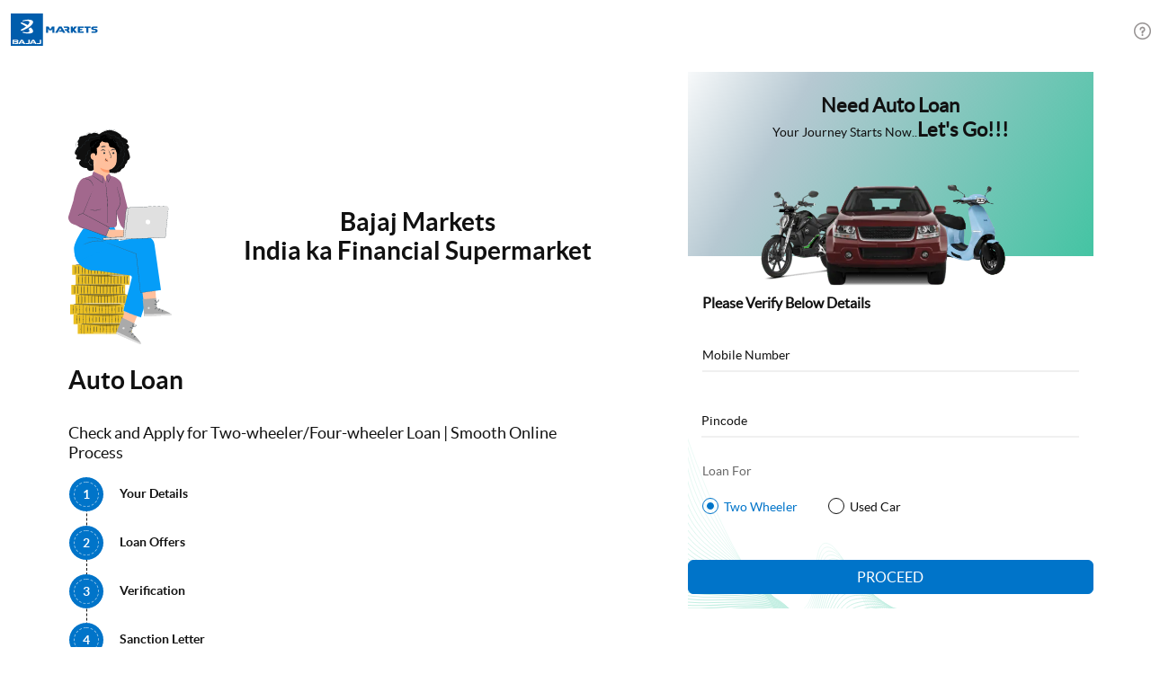

--- FILE ---
content_type: text/html
request_url: https://www.bajajfinservmarkets.in/apply-for-vehicle-loan/?utm_source=Organic_markets&utm_medium=HdfcTWL&utm_campaign=sticky_cta_AEM
body_size: 3973
content:
<!DOCTYPE html><html lang="en"><head>
    <meta charset="utf-8">
    <title>Bajaj MARKETS Vehicle Loan</title>
    <base href="./">
    <meta name="viewport" content="width=device-width, initial-scale=1">
    <meta name="robots" content="noindex, nofollow">
    <!-- <link rel="icon" type="image/x-icon" href="favicon.ico?" /> -->
    <link id="dynamic-favicon" rel="icon" type="image/x-icon" href="favicon.ico">
    <script>
      (function () {
        var favicon = document.getElementById('dynamic-favicon');
        var host = window.location.host;
        if (host.includes('bajajfinservmarkets.in')) {
          favicon.href = 'https://www.bajajfinservmarkets.in/assets/bajajmarketsfavicon.png';
        } else if(host.includes('localhost')) {
          favicon.href = 'https://bfsd.npq.bfsgodirect.com/assets/bajajmarketsfavicon.png';
        } else {          
          favicon.href = 'https://'+host+'/assets/bajajmarketsfavicon.png';
        }
      })();
  </script>


    <!-- drive this meta from docker file please dont change. -->
    <meta name="description" content="omMetaDescription">
    <meta name="keywords" content="omMetakeywords">
    <!-- dont change above meta tags -->
    <!-- <script>
      let enableLightFlow = true;
      if (navigator["connection"]) {
        if (
          enableLightFlow &&
          navigator["connection"].effectiveType !== "4g" &&
          window.screen.width < 600
        ) {
          this.isMobileNetworkSlow = true;
          let url = window.location.pathname + "indexlight.html";
          window.open(url, "_self");
        }
        console.log("connection  " + navigator["connection"].effectiveType);
      }
    </script> -->
    <!-- temp script for A/B testing START-->

    <!-- Start VWO Async SmartCode -->

    <script type="text/javascript">
      window._vwo_code =
        window._vwo_code ||
        (function () {
          var account_id = 602134,
            settings_tolerance = 2000,
            library_tolerance = 2500,
            use_existing_jquery = false,
            is_spa = 1,
            hide_element = "body",
            /* DO NOT EDIT BELOW THIS LINE */
            f = false,
            d = document,
            code = {
              use_existing_jquery: function () {
                return use_existing_jquery;
              },
              library_tolerance: function () {
                return library_tolerance;
              },
              finish: function () {
                if (!f) {
                  f = true;
                  var a = d.getElementById("_vis_opt_path_hides");
                  if (a) a.parentNode.removeChild(a);
                }
              },
              finished: function () {
                return f;
              },
              load: function (a) {
                var b = d.createElement("script");
                b.src = a;
                b.type = "text/javascript";
                b.innerText;
                b.onerror = function () {
                  _vwo_code.finish();
                };
                d.getElementsByTagName("head")[0].appendChild(b);
              },
              init: function () {
                window.settings_timer = setTimeout(function () {
                  _vwo_code.finish();
                }, settings_tolerance);
                var a = d.createElement("style"),
                  b = hide_element
                    ? hide_element +
                      "{opacity:0 !important;filter:alpha(opacity=0) !important;background:none !important;}"
                    : "",
                  h = d.getElementsByTagName("head")[0];
                a.setAttribute("id", "_vis_opt_path_hides");
                a.setAttribute("type", "text/css");
                if (a.styleSheet) a.styleSheet.cssText = b;
                else a.appendChild(d.createTextNode(b));
                h.appendChild(a);
                this.load(
                  "https://dev.visualwebsiteoptimizer.com/j.php?a=" +
                    account_id +
                    "&u=" +
                    encodeURIComponent(d.URL) +
                    "&f=" +
                    +is_spa +
                    "&r=" +
                    Math.random()
                );
                return settings_timer;
              },
            };
          window._vwo_settings_timer = code.init();
          return code;
        })();
    </script>

    <!-- End VWO Async SmartCode -->

    <!-- temp script fo rA/B testing END-->
  </head>
  <body id="mainBody">
    <div class="row m-0 top-content">
      <app-root></app-root>
    </div>
    <script>
      document.querySelector("#mainBody").className = "theme-light";
    </script>  
  <script src="runtime.29b512850bf7b0a08610.js" defer></script><script src="polyfills.1be0544da60b93d50fef.js" defer></script><script src="styles.c21be29413c0c0ed864a.js" defer></script><script src="scripts.b661e3058f917d73b2e1.js" defer></script><script src="main.ccbfa05932fa3f0d58c3.js" defer></script>

</html>      <script type="application/ld+json">
    [ {
    "@context": "https://schema.org",
    "@type": "FAQPage",
    "mainEntity": []
    }]
    </script>
    <div id="seo-content" style="display: none;">
      <div id="seo-header" class="col-xs-12 col-md-12 login-info seo-container
        top-spc-10">
        <div class="tabs-header">
          <ul>
            <li id="overview" onclick="clickTab(this)">
              <span>OVERVIEW</span>
            </li>
          </ul>
        </div>

      </div>
      <div id="SEOC" class="col-xs-12 col-md-12 pl-4 pr-3 pb-5 pb-md-2 faqs">
        <div id="omOverview" class="side-spc">
          <div class="overview pt-3">
            <div id="non-g-adds-content">
              <div class="overview-details mb-3 faq-details">
                <div id="ans" class="ans aem-header" onload="openAnswer(this)">
                  <ul style="list-style: none;">
                    <li>
                      <p class="ans aem-header">At Bajaj Markets, you can apply for an auto loan to fund your next automobile purchase. You can opt for a two-wheeler loan and used car financing option and benefit from affordable interest rates, flexible repayment tenure, and minimal processing time. 
        </p>
                    </li>
                  </ul>
                </div>
              </div>
              <div class="overview-details mb-3 faq-details">
                <h2 onclick="openAnswer(this)" class="ques">
                  Our Lending Partners
                  <span class="ques-plus float-right"></span>
                </h2>
                <div id="ans4" class="ans aem-header">
                  <ul>
                    <li>
                      <p>Bajaj Auto Credit Limited</p>
                    </li>
                    <li>
                      <p>L&T Finance Two-Wheeler Loan</p>
                    </li>
                    <li>
                      <p>Muthoot Capital Two-wheeler Loan</p>
                    </li>
                  </ul>
                </div>
              </div>
              <div class="overview-details mb-3 faq-details">
                <h2 onclick="openAnswer(this)" class="ques">
                  Online Loan Application Process
                  <span class="ques-plus float-right"></span>
                </h2>
                <div id="ans3" class="ans aem-header">
                  <h3 id="sub-heading">Two-Wheeler Loan</h3>
                  <ul>
                    <li>
                      <h3>Step 1 : </h3>
                      <p>  Fill in basic details</p>
                    </li>
                    <li>
                      <h3>Step 2 : </h3>
                      <p> Choose the bike model
                      </p>
                    </li>
                    <li>
                      <h3>Step 3 : </h3>
                      <p> Select loan offer</p>
                    </li>
                    <li>
                      <h3>Step 4 : </h3>
                      <p>Get an instant loan approval</p>
                    </li>
                  </ul>
                  <p>Once the loan is approved, you will get the sanction letter from our finance partner.
                    You can visit the nearest dealership to avail the loan.
                  </p>
                  <h3 id="sub-heading">Used Car Financing</h3>
                  <ul>
                    <li>
                      <h3>Step 1 : </h3>
                      <p>Fill in the basic details</p>
                    </li>
                    <li>
                      <h3>Step 2 : </h3>
                      <p> Enter the required loan amount and the preferred tenure
                      </p>
                    </li>
                    <li>
                      <h3>Step 3 : </h3>
                      <p>Select loan offer</p>
                    </li>
                    <li>
                      <h3>Step 4 : </h3>
                      <p>Get an instant loan approval</p>
                    </li>
                  </ul>
                  <p>Once you fill in the details, a loan representative will get in touch with you for further processing.
                  </p>
                </div>
              </div>
              <!-- COMPARISON -->
              <div class="overview-details mb-3 faq-details side-spc">
                <h2 onclick="openAnswer(this)" class="ques">
                  Comparison
                  <span class="ques-plus float-right"></span>
                </h2>
                <div id="ans6" class="ans side-spc">
                  <div class="compare">
                    <ul>
                      <li>
                        <div >Partner Name</div>
                        <div >Key Feature</div>
                        <div >Key Feature Description</div>
                      </li>
                      <li>
                        <div ><p>Bajaj Auto Credit Limited</p></div>
                        <div ><p>Interest Rate</p></div>
                        <div >
                          <ol style="list-style-type: none;">
                            <li>7.20% p.a. onwards</li>
                          </ol>
                        </div>
                      </li>
                      <li>
                       <div ><p>Bajaj Auto Credit Limited</p></div>
                        <div ><p>Eligibility Criteria</p></div>
                        <div >
                          <ol>
                            <li>The applicant must be between 18-65 years.</li>
                            <li>Salaried applicants must be employed with a reputable firm for at least three years.</li>
                            <li>Self-employed applicants must have a business vintage of at least 2 years.</li>
                          </ol>
                        </div>
                      </li>
                      <li>
                       <div ><p>Bajaj Auto Credit Limited</p></div>
                        <div ><p>Documents Needed</p></div>
                        <div >
                          <ol>
                            <li>ID Proof: Aadhaar Card, Voter ID Card, PAN Card, Passport, etc.</li>
                            <li>Address Proof: Voter ID Card, Aadhaar Card, Driving License, Passport, Utility Bills, Rent Agreement, etc.</li>
                            <li>Income Proof: Last three months' salary slips or Form 16 (for salaried applicants) or Income Tax Return (ITR) certificate (for self-employed applicants)</li>
                          </ol>
                        </div>
                      </li>
                      <li>
                       <div ><p>Bajaj Auto Credit Limited</p></div>
                        <div ><p>Loan Amount</p></div>
                        <div >
                          <ol style="list-style-type: none;">
                            <li>100% of the bike's value</li>
                          </ol>
                        </div>
                      </li>
                      <li>
                       <div ><p>Bajaj Auto Credit Limited</p></div>
                        <div ><p>Repayment Tenure</p></div>
                        <div >
                          <ol style="list-style-type: none;">
                            <li>3 Years</li>
                          </ol>
                        </div>
                      </li>    
                      <!-- L&T Partner -->
                      <li>
                        <div ><p>L&T Finance Two-Wheeler Loan</p></div>
                        <div ><p>Interest Rate</p></div>
                        <div >
                          <ol style="list-style-type: none;">
                            <li>6.49% p.a. onwards</li>
                          </ol>
                        </div>
                      </li>
                      <li>
                        <div ><p>L&T Finance Two-Wheeler Loan</p></div>
                        <div ><p>Associated Charges</p></div>
                        <div >
                          <ol style="list-style-type: none;">
                            <li>Processing Fee: 1% to 4% of the loan amount</li>
                          </ol>
                        </div>
                      </li>
                      <li>
                      <div ><p>L&T Finance Two-Wheeler Loan</p></div>
                        <div ><p>Eligibility Criteria</p></div>
                        <div >
                          <ol style="list-style-type: none;">
                            <li>The applicant must be between 18-60 years</li>
                          </ol>
                        </div>
                      </li>
                      <li>
                      <div ><p>L&T Finance Two-Wheeler Loan</p></div>
                        <div ><p>Documents Needed</p></div>
                        <div >
                          <ol>
                            <li>PAN card</li>
                            <li>Aadhaar card</li>
                            <li>Current address proof</li>
                            <li>Bank statement of last 3 months (for salaried applicants)</li>
                          </ol>
                        </div>
                      </li>
                      <li>
                        <div ><p>L&T Finance Two-Wheeler Loan</p></div>
                         <div ><p>Loan Amount</p></div>
                         <div >
                           <ol style="list-style-type: none;">
                             <li>100% of the bike's value</li>
                           </ol>
                         </div>
                       </li>
                      <li>
                        <div ><p>L&T Finance Two-Wheeler Loan</p></div>
                         <div ><p>Repayment Tenure</p></div>
                         <div >
                           <ol style="list-style-type: none;">
                             <li>4 Years</li>
                           </ol>
                         </div>
                       </li>
                      <li>
                        <div ><p>L&T Finance Two-Wheeler Loan</p></div>
                         <div ><p>Disbursal Time</p></div>
                         <div >
                           <ol style="list-style-type: none;">
                             <li>Within 4 hours</li>
                           </ol>
                         </div>
                       </li>
                       <!-- Bajaj Finserv Used Car Loan -->
                       <li>
                        <div ><p>Bajaj Finserv Used Car Loan</p></div>
                        <div ><p>Interest Rate</p></div>
                        <div >
                          <ol style="list-style-type: none;">
                            <li>10.50% p.a. to 22% p.a.</li>
                          </ol>
                        </div>
                      </li>
                      <li>
                        <div ><p>Bajaj Finserv Used Car Loan</p></div>
                        <div ><p>Associated Charges</p></div>
                        <div >
                          <ol style="list-style-type: none;">
                            <li>Processing Fee: Up to 2.95% of the loan amount (inclusive of GST)</li>
                            <li>Prepayment Fee: Up to 4.72% (inclusive of GST)</li>
                            <li>Foreclosure Fee: Up to 4.72% (inclusive of GST)</li>
                          </ol>
                        </div>
                      </li>
                      <li>
                       <div ><p>Bajaj Finserv Used Car Loan</p></div>
                        <div ><p>Eligibility Criteria</p></div>
                        <div >
                          <ol>
                            <li>The applicant’s age must be between 18-80 years</li>
                            <li>The applicant should have a CIBIL score of 720 or above</li>
                            <li>The applicant should be an Indian citizen</li>
                            <li>The applicant, if salaried, should have minimum work experience of 1 year</li>
                            <li>The applicant, if salaried, should have a minimum monthly salary of ₹20,000</li>
                          </ol>
                        </div>
                      </li>
                      <li>
                       <div ><p>Bajaj Finserv Used Car Loan</p></div>
                        <div ><p>Documents Needed</p></div>
                        <div >
                          <ol>
                            <li>KYC Documents: Aadhaar Card, Passport, Voter ID</li>
                            <li>PAN Card</li>
                            <li>Employee ID Card</li>
                            <li>Salary slip of last 2 months</li>
                            <li>Bank account statements of last 3 months</li>
                            <li>Vehicle registration certificate</li>
                            <li>Vehicle insurance copy</li>
                            <li>ITR proof of last 2 years (if self-employed)</li>
                          </ol>
                        </div>
                      </li>
                      <li>
                       <div ><p>Bajaj Finserv Used Car Loan</p></div>
                        <div ><p>Loan Amount</p></div>
                        <div >
                          <ol style="list-style-type: none;">
                            <li>Up to ₹77 Lakhs</li>
                          </ol>
                        </div>
                      </li>
                      <li>
                       <div ><p>Bajaj Finserv Used Car Loan</p></div>
                        <div ><p>Repayment Tenure</p></div>
                        <div >
                          <ol style="list-style-type: none;">
                            <li>Up to 72 Months</li>
                          </ol>
                        </div>
                      </li>
                      <li>
                        <div ><p>Bajaj Finserv Used Car Loan</p></div>
                         <div ><p>Disbursal Time</p></div>
                         <div >
                           <ol style="list-style-type: none;">
                             <li>Within 48 hours</li>
                           </ol>
                         </div>
                       </li>
                       <!-- Muthoot Capital Two-wheeler Loan -->
                       <li>
                        <div ><p>Muthoot Capital Two-wheeler Loan</p></div>
                        <div ><p>Interest Rate</p></div>
                        <div >
                          <ol style="list-style-type: none;">
                            <li>0.99% p.a. onwards</li>
                          </ol>
                        </div>
                      </li>
                      <li>
                        <div ><p>Muthoot Capital Two-wheeler Loan</p></div>
                        <div ><p>Associated Charges</p></div>
                        <div >
                          <ol>
                            <li>Processing Fee: Up to 4% + GST</li>
                            <li>Late Payment Charges: 2% per month</li>
                          </ol>
                        </div>
                      </li>
                      <li>
                       <div ><p>Muthoot Capital Two-wheeler Loan</p></div>
                        <div ><p>Eligibility Criteria</p></div>
                        <div >
                          <ol>
                            <li>The applicant must be either salaried or self-employed</li>
                            <li>If salaried, the applicant should have a salary of at least ₹96,000 per annum</li>
                            <li>If self-employed, the applicant must have a yearly income of at least ₹1,20,000 per annum</li>
                            <li>The applicant should fall under the age bracket of 18 to 65 years</li>
                          </ol>
                        </div>
                      </li>
                      <li>
                       <div ><p>Muthoot Capital Two-wheeler Loan</p></div>
                        <div ><p>Documents Needed</p></div>
                        <div >
                          <ol>
                            <li>Identity Proof: Aadhaar card, voter ID, passport, or driving licence</li>
                            <li>Address Proof: Aadhaar card, voter ID, passport, driving licence,  or ration card </li>
                            <li>Income Proof: Bank statements, ITR filings, salary slips, or Form 16</li>
                            <li>Asset proof: Latest land, building, or house tax receipt</li>
                            <li>Recent passport-size photographs of the applicant</li>
                          </ol>
                        </div>
                      </li>
                      <li>
                       <div ><p>Muthoot Capital Two-wheeler Loan</p></div>
                        <div ><p>Loan Amount</p></div>
                        <div >
                          <ol style="list-style-type: none;">
                            <li>Up to ₹3 Lakhs</li>
                          </ol>
                        </div>
                      </li>
                      <li>
                       <div ><p>Muthoot Capital Two-wheeler Loan</p></div>
                        <div ><p>Repayment Tenure</p></div>
                        <div >
                          <ol style="list-style-type: none;">
                            <li>Up to 4 years</li>
                          </ol>
                        </div>
                      </li>
                    </ul>
                  </div>
                </div>
              </div>
            </div>
          </div>
        </div>
      </div>
    </div>
    </body>
    </html>

--- FILE ---
content_type: image/svg+xml
request_url: https://www.bajajfinservmarkets.in/apply-for-vehicle-loan/assets/images/svg/landing-page-wave.svg
body_size: 5205
content:
<svg data-name="Component 131 – 16" xmlns="http://www.w3.org/2000/svg" width="375" height="199" viewBox="0 0 375 199">
    <defs>
        <clipPath id="ktz2vg928a">
            <path data-name="Rectangle 4187" transform="translate(0 1431)" style="fill:#fff;stroke:#707070" d="M0 0h375v199H0z"/>
        </clipPath>
    </defs>
    <g data-name="Mask Group 46" transform="translate(0 -1431)" style="clip-path:url(#ktz2vg928a)">
        <g data-name="Group 17666" style="opacity:.25;mix-blend-mode:screen;isolation:isolate">
            <path data-name="Path 13469" d="M22.6 0s-55.233 143.024 6.976 161.746 121.9-40.1 178.971-22.926-2.476 68.89 32.339 79.368S326.56 88.825 379.448 104.742s6.883 149.077 115.322 181.711" transform="rotate(12.04 -6966.951 492.836)" style="stroke-width:1.2px;fill:none;stroke:#0bbc8a;stroke-miterlimit:10"/>
            <path data-name="Path 13470" d="M21.194 0s-52.846 139.758 8.357 158.977C74.4 173.06 118.037 145.988 160.5 137.811c14.739-2.838 29.5-3.352 44.079 1.143 55.719 17.081-1.437 67.467 32.69 77.735 18.712 5.63 37.792-28.609 61.4-58.915 23.76-30.5 49.785-59.489 76.556-50.332 25.365 8.639 28.724 43.086 37.163 79.327 9.336 40.093 23.591 79.453 82 97.028" transform="rotate(12.04 -6960.706 502.063)" style="stroke-width:1.171px;fill:none;stroke:#0bbc8a;stroke-miterlimit:10"/>
            <path data-name="Path 13471" d="M19.8 0s-50.461 136.487 9.74 156.209c59.163 19.382 116.422-34.388 171.08-17.12 54.364 16.985-.4 66.044 33.041 76.1 20.1 6.048 36.965-30.431 60.652-59.543 23.739-29.174 49.735-55.823 76.7-45.506 25.513 9.689 29.508 44.349 38.661 79.533 10.219 39.277 24.26 73.393 84.341 91.467" transform="rotate(12.04 -6954.459 511.224)" style="stroke-width:1.142px;fill:none;stroke:#0bbc8a;stroke-miterlimit:10"/>
            <path data-name="Path 13472" d="M18.419 0s-48.08 133.209 11.122 153.441c57.638 19.7 113.632-31.407 167.133-14.218 52.958 17.014.641 64.621 33.391 74.471 21.5 6.465 36.128-32.245 59.906-60.171 23.707-27.843 49.685-52.157 76.847-40.681 25.661 10.74 30.307 45.619 40.16 79.739 11.112 38.476 24.929 67.333 86.684 85.907" transform="rotate(12.04 -6948.2 520.309)" style="stroke-width:1.113px;fill:none;stroke:#0bbc8a;stroke-miterlimit:10"/>
            <path data-name="Path 13473" d="M17.059 0s-45.7 129.924 12.5 150.673c56.11 20 110.875-28.511 163.185-11.317 51.584 16.956 1.68 63.2 33.742 72.84 22.887 6.882 35.28-34.05 59.158-60.8 23.665-26.509 49.6-48.438 76.992-35.858 25.779 11.841 31.121 46.9 41.659 79.944 12.017 37.688 25.6 61.276 89.025 80.348" transform="rotate(12.04 -6941.931 529.318)" style="stroke-width:1.084px;fill:none;stroke:#0bbc8a;stroke-miterlimit:10"/>
            <path data-name="Path 13474" d="M15.719 0s-43.328 126.631 13.886 147.906c54.582 20.3 108.116-25.619 159.235-8.416 50.211 16.9 2.719 61.776 34.093 71.208 24.279 7.3 34.419-35.847 58.411-61.425 23.611-25.171 49.545-44.765 77.136-31.035 25.92 12.9 31.953 48.179 43.158 80.15 12.937 36.912 26.267 55.219 91.367 74.791" transform="rotate(12.04 -6935.654 538.237)" style="stroke-width:1.055px;fill:none;stroke:#0bbc8a;stroke-miterlimit:10"/>
            <path data-name="Path 13475" d="M14.4 0s-40.955 123.33 15.27 145.139c53.053 20.579 105.357-22.729 155.284-5.517 48.837 16.836 3.759 60.354 34.444 69.577 25.672 7.716 33.544-37.635 57.663-62.051 23.541-23.831 49.487-41.1 77.28-26.214C380.4 134.888 387.144 170.4 399 201.288c13.873 36.15 26.937 49.164 93.709 69.235" transform="rotate(12.04 -6929.371 547.055)" style="stroke-width:1.026px;fill:none;stroke:#0bbc8a;stroke-miterlimit:10"/>
            <path data-name="Path 13476" d="M13.107 0s-38.585 120.02 16.651 142.372c51.524 20.85 102.6-19.841 151.332-2.617 47.463 16.774 4.8 58.932 34.794 67.946 27.064 8.133 32.654-39.415 56.914-62.677 23.456-22.49 49.429-37.429 77.424-21.394 26.2 15.008 33.675 50.76 46.155 80.559 14.826 35.4 27.606 43.111 96.051 63.68" transform="rotate(12.04 -6923.073 555.774)" style="stroke-width:.997px;fill:none;stroke:#0bbc8a;stroke-miterlimit:10"/>
            <path data-name="Path 13477" d="M11.84 0s-36.217 116.7 18.034 139.606c50 21.108 99.835-16.956 147.379.281C223.341 156.6 183.091 197.4 212.4 206.2c28.456 8.55 31.746-41.189 56.165-63.3 23.353-21.148 49.372-33.764 77.568-16.576 26.345 16.059 34.569 52.056 47.654 80.763 15.8 34.66 28.275 37.06 98.393 58.127" transform="rotate(12.04 -6916.763 564.374)" style="stroke-width:.968px;fill:none;stroke:#0bbc8a;stroke-miterlimit:10"/>
            <path data-name="Path 13478" d="M10.6 0s-33.847 113.372 19.419 136.84c48.467 21.354 97.072-14.073 143.424 3.178 44.713 16.641 6.878 56.089 35.495 64.685 29.849 8.966 30.819-42.954 55.416-63.928 23.23-19.808 49.315-30.1 77.711-11.759 26.487 17.11 35.486 53.354 49.152 80.967 16.793 33.928 28.944 31.009 100.734 52.575" transform="rotate(12.04 -6910.44 572.85)" style="stroke-width:.939px;fill:none;stroke:#0bbc8a;stroke-miterlimit:10"/>
            <path data-name="Path 13479" d="M9.4 0s-31.484 110.032 20.8 134.075c46.941 21.587 94.308-11.193 139.468 6.075 43.338 16.571 7.918 54.667 35.845 63.056 31.241 9.383 29.871-44.716 54.667-64.554 23.086-18.47 49.259-26.441 77.854-6.943 26.631 18.158 36.428 54.653 50.651 81.171 17.81 33.205 29.613 24.961 103.074 47.024" transform="rotate(12.04 -6904.106 581.184)" style="stroke-width:.91px;fill:none;stroke:#0bbc8a;stroke-miterlimit:10"/>
            <path data-name="Path 13480" d="M8.228 0s-29.112 106.681 22.183 131.31c45.417 21.806 91.545-8.317 135.512 8.97 41.963 16.5 8.957 53.247 36.195 61.426 32.633 9.8 28.9-46.473 53.917-65.178 22.919-17.137 49.2-22.783 78-2.129 26.774 19.206 37.4 55.951 52.149 81.374 18.853 32.488 30.282 18.914 105.415 41.476" transform="rotate(12.04 -6897.75 589.356)" style="stroke-width:.881px;fill:none;stroke:#0bbc8a;stroke-miterlimit:10"/>
            <path data-name="Path 13481" d="M7.1 0s-26.741 103.318 23.566 128.546c43.895 22.012 88.78-5.444 131.553 11.865 40.588 16.424 10 51.826 36.544 59.8 34.024 10.215 27.9-48.228 53.166-65.8 22.726-15.81 49.147-19.126 78.137 2.684 26.919 20.252 38.39 57.246 53.647 81.577 19.923 31.772 30.95 12.869 107.754 35.928" transform="rotate(12.04 -6891.377 597.352)" style="stroke-width:.851px;fill:none;stroke:#0bbc8a;stroke-miterlimit:10"/>
            <path data-name="Path 13482" d="M6.021 0s-24.37 101.469 24.947 127.7c42.378 22.542 86.014-2.613 127.593 14.984 39.212 16.6 11.037 51.175 36.894 59.055 35.416 10.794 26.882-50.748 52.416-67.441 22.507-14.715 49.092-15.707 78.277 7.61 27.064 21.623 39.412 59.43 55.145 83.028 21.022 31.531 31.618 6.93 110.093 30.847" transform="rotate(12.04 -6884.987 605.149)" style="stroke-width:.822px;fill:none;stroke:#0bbc8a;stroke-miterlimit:10"/>
            <path data-name="Path 13483" d="M4.994 0S-17 98.044 31.323 124.916c40.864 22.724 83.248.3 123.632 17.924 37.838 16.516 12.076 49.741 37.243 57.411 36.808 11.218 25.832-52.543 51.664-68.085 22.261-13.393 49.037-12 78.417 12.5 27.209 22.686 40.46 60.742 56.642 83.247 22.151 30.806 32.286.8 112.431 25.222" transform="rotate(12.04 -6878.568 612.712)" style="stroke-width:.793px;fill:none;stroke:#0bbc8a;stroke-miterlimit:10"/>
            <path data-name="Path 13484" d="M4.028 0S-15.583 94.6 31.74 122.13c39.357 22.893 80.482 3.2 119.669 20.864C187.872 159.427 164.524 191.3 189 198.76c38.2 11.642 24.754-54.349 50.912-68.729 21.988-12.087 48.983-8.295 78.556 17.381 27.355 23.749 41.535 62.046 58.138 83.466 23.311 30.074 32.954-5.337 114.767 19.6" transform="rotate(12.04 -6872.122 620.014)" style="stroke-width:.764px;fill:none;stroke:#0bbc8a;stroke-miterlimit:10"/>
            <path data-name="Path 13485" d="M3.133 0s-17.222 91.148 29.093 119.344c37.857 23.047 77.715 6.106 115.705 23.8 35.089 16.347 14.155 46.874 37.939 54.122 39.589 12.065 23.646-56.169 50.159-69.373 21.687-10.8 48.928-4.589 78.694 22.266 27.5 24.812 42.636 63.339 59.633 83.684 24.5 29.33 33.621-11.47 117.1 13.973" transform="rotate(12.04 -6865.649 627.012)" style="stroke-width:.735px;fill:none;stroke:#0bbc8a;stroke-miterlimit:10"/>
            <path data-name="Path 13486" d="M2.32 0S-12.5 87.676 32.794 116.558c36.363 23.185 74.949 9.005 111.739 26.743 33.716 16.256 15.194 45.44 38.286 52.478 40.978 12.489 22.508-58.009 49.405-70.017 21.36-9.536 48.874-.884 78.831 27.152 27.648 25.874 43.76 64.618 61.128 83.9 25.728 28.569 34.287-17.6 119.434 8.348" transform="rotate(12.04 -6859.133 633.653)" style="stroke-width:.706px;fill:none;stroke:#0bbc8a;stroke-miterlimit:10"/>
            <path data-name="Path 13487" d="M1.6 0s-12.412 84.188 31.858 113.772c34.879 23.309 72.182 11.9 107.771 29.683 32.344 16.162 16.233 44.006 38.633 50.833 42.367 12.913 21.344-59.876 48.651-70.661 21.009-8.3 48.82 2.821 78.966 32.037 27.794 26.936 44.908 65.883 62.62 84.122 26.986 27.787 34.954-23.737 121.765 2.723" transform="rotate(12.04 -6852.575 639.885)" style="stroke-width:.677px;fill:none;stroke:#0bbc8a;stroke-miterlimit:10"/>
            <path data-name="Path 13488" d="M1 0s-9.995 80.682 33.233 110.986c33.405 23.418 69.416 14.791 103.8 32.623 30.974 16.063 17.271 42.572 38.979 49.189 43.754 13.337 20.154-61.776 47.9-71.3 20.637-7.089 48.765 6.526 79.1 36.922 27.941 28 46.075 67.131 64.112 84.341 28.275 26.978 35.619-29.87 124.091-2.9" transform="rotate(12.04 -6845.97 645.628)" style="stroke-width:.648px;fill:none;stroke:#0bbc8a;stroke-miterlimit:10"/>
            <path data-name="Path 13489" d="M.526 0s-7.558 77.157 34.612 108.2c31.942 23.514 66.652 17.677 99.83 35.563 29.6 15.959 18.309 41.138 39.323 47.545 45.141 13.761 18.943-63.717 47.139-71.949 20.25-5.912 48.709 10.23 79.231 41.808 28.088 29.059 47.259 68.359 65.6 84.559 29.6 26.138 36.283-36 126.416-8.526" transform="rotate(12.04 -6839.303 650.814)" style="stroke-width:.619px;fill:none;stroke:#0bbc8a;stroke-miterlimit:10"/>
            <path data-name="Path 13490" d="M.2 0s-5.1 73.614 35.991 105.414c30.492 23.6 63.889 20.558 95.857 38.5 28.238 15.851 19.345 39.7 39.666 45.9 46.527 14.186 17.717-65.703 46.386-72.589 19.85-4.769 48.722 13.882 79.36 46.693 28.3 30.073 48.457 69.567 67.089 84.778 30.942 25.261 36.945-42.137 128.735-14.151" transform="rotate(12.04 -6832.568 655.354)" style="stroke-width:.59px;fill:none;stroke:#0bbc8a;stroke-miterlimit:10"/>
            <path data-name="Path 13491" d="M.036 0S-2.594 70.053 37.4 102.629c29.056 23.666 61.129 23.433 91.883 41.443 26.874 15.738 20.381 38.27 40.008 44.256 47.909 14.609 16.482-67.751 45.622-73.237 19.446-3.66 48.66 17.591 79.487 51.578 28.439 31.139 49.665 70.753 68.574 85 32.315 24.342 37.607-48.27 131.05-19.776" transform="rotate(12.04 -6825.767 659.218)" style="stroke-width:.561px;fill:none;stroke:#0bbc8a;stroke-miterlimit:10"/>
            <path data-name="Path 13492" d="M0 0s-.133 66.473 38.739 99.843c27.635 23.724 58.372 26.3 87.906 44.382 25.514 15.619 21.416 36.837 40.349 42.611 49.29 15.033 15.249-69.856 44.863-73.88 19.044-2.587 48.6 21.3 79.612 56.464 28.579 32.2 50.88 71.916 70.057 85.216 33.708 23.377 38.267-54.4 133.361-25.4" transform="rotate(12.04 -6818.903 662.521)" style="stroke-width:.532px;fill:none;stroke:#0bbc8a;stroke-miterlimit:10"/>
            <path data-name="Path 13493" d="M0 0s2.392 62.875 40.112 97.057c26.232 23.771 55.621 29.164 83.932 47.322 24.158 15.5 22.451 35.4 40.689 40.967 50.67 15.457 14.027-72.028 44.1-74.524 18.654-1.549 48.535 25.009 79.736 61.349 28.721 33.271 52.1 73.055 71.539 85.435 35.119 22.362 38.927-60.537 135.67-31.025" transform="rotate(12.04 -6812.022 665.668)" style="stroke-width:.503px;fill:none;stroke:#0bbc8a;stroke-miterlimit:10"/>
            <path data-name="Path 13494" d="M0 0s4.946 59.258 41.486 94.271c24.848 23.809 52.878 32.02 79.958 50.262 22.809 15.365 23.484 33.969 41.03 39.322 52.05 15.881 12.829-74.266 43.344-75.168 18.282-.54 48.472 28.717 79.86 66.234 28.861 34.336 53.315 74.171 73.02 85.654 36.543 21.294 39.587-66.67 137.979-36.65" transform="rotate(12.04 -6805.142 668.815)" style="stroke-width:.474px;fill:none;stroke:#0bbc8a;stroke-miterlimit:10"/>
            <path data-name="Path 13495" d="M0 0s7.533 55.625 42.857 91.485c23.484 23.84 50.145 34.868 75.986 53.2 21.466 15.23 24.519 32.535 41.371 37.678 53.429 16.305 11.666-76.572 42.584-75.812 17.935.441 48.409 32.426 79.984 71.119 29 35.4 54.528 75.262 74.5 85.872 37.974 20.172 40.246-72.8 140.287-42.274" transform="rotate(12.04 -6798.266 671.966)" style="stroke-width:.445px;fill:none;stroke:#0bbc8a;stroke-miterlimit:10"/>
            <path data-name="Path 13496" d="M0 0s10.157 51.976 44.23 88.7c22.142 23.865 47.421 37.708 72.016 56.142 20.131 15.089 25.552 31.1 41.711 36.033 54.808 16.729 10.549-78.939 41.826-76.456 17.621 1.4 48.346 36.136 80.108 76 29.143 36.468 55.734 76.331 75.982 86.091 39.406 18.993 40.906-78.937 142.594-47.9" transform="rotate(12.04 -6791.385 675.113)" style="stroke-width:.416px;fill:none;stroke:#0bbc8a;stroke-miterlimit:10"/>
            <path data-name="Path 13497" d="M0 0s12.823 48.312 45.6 85.914C66.425 109.8 90.312 126.454 113.648 145c18.805 14.942 26.585 29.667 42.051 34.389 56.187 17.153 9.487-81.361 41.067-77.1 17.346 2.34 48.284 39.844 80.233 80.89 29.284 37.534 56.926 77.378 77.461 86.31 40.832 17.76 41.565-85.07 144.9-53.523" transform="rotate(12.04 -6784.505 678.26)" style="stroke-width:.387px;fill:none;stroke:#0bbc8a;stroke-miterlimit:10"/>
            <path data-name="Path 13498" d="M0 0s15.532 44.636 46.972 83.128c19.528 23.908 42.015 43.364 64.08 62.022 17.49 14.79 27.617 28.234 42.391 32.744 57.565 17.577 8.488-83.826 40.309-77.744 17.111 3.271 48.221 43.553 80.357 85.775 29.424 38.6 58.1 78.4 78.941 86.529 42.247 16.473 42.223-91.2 147.206-59.148" transform="rotate(12.04 -6777.625 681.41)" style="stroke-width:.358px;fill:none;stroke:#0bbc8a;stroke-miterlimit:10"/>
            <path data-name="Path 13499" d="M0 0s18.29 40.951 48.343 80.342a489.293 489.293 0 0 0 60.113 64.958c16.188 14.633 28.65 26.8 42.731 31.1 58.943 18 7.556-86.323 39.551-78.388 16.921 4.2 48.159 47.262 80.481 90.661 29.565 39.666 59.263 79.411 80.419 86.748 43.645 15.135 42.882-97.337 149.51-64.773" transform="rotate(12.04 -6770.749 684.557)" style="stroke-width:.329px;fill:none;stroke:#0bbc8a;stroke-miterlimit:10"/>
            <path data-name="Path 13500" d="M0 0s88.614 156.488 148.933 174.913 6.691-88.838 38.793-79.032S305.21 264.642 350.23 278.393s43.54-103.47 151.814-70.4" transform="rotate(12.04 -6763.868 687.704)" style="stroke-width:.3px;fill:none;stroke:#0bbc8a;stroke-miterlimit:10"/>
        </g>
    </g>
</svg>


--- FILE ---
content_type: text/plain
request_url: https://cdnvc.netcoresmartech.com/vc/prod/wntoken_e77306f604eef5333c792c234a2bd7ef.txt?ts=1762496335541
body_size: -206
content:
20240726064529

--- FILE ---
content_type: application/x-javascript
request_url: https://assets.adobedtm.com/5fc97671c230/b7c3e9cfd79d/0144fe35d4c7/RC45663405865142cdbe02ffc17b014aa8-source.min.js
body_size: 331
content:
// For license information, see `https://assets.adobedtm.com/5fc97671c230/b7c3e9cfd79d/0144fe35d4c7/RC45663405865142cdbe02ffc17b014aa8-source.js`.
_satellite.__registerScript('https://assets.adobedtm.com/5fc97671c230/b7c3e9cfd79d/0144fe35d4c7/RC45663405865142cdbe02ffc17b014aa8-source.min.js', "<script type=\"text/javascript\" src=\"https://www.gstatic.com/firebasejs/3.9.0/firebase-app.js\" async></script>\n<script type=\"text/javascript\" src=\"https://www.gstatic.com/firebasejs/3.9.0/firebase-messaging.js\" async></script>\n\n<script type=\"text/javascript\" src=\"https://cdnt.netcoresmartech.com/smartechclient.js\" async></script>\n<script type=\"text/javascript\">\n  var swfilename = 'bfsm-sw.js'\n  if (window.location.hostname == 'www.bajajfinservmarkets.in') {\n      smartech('create', 'ADGMOT35CHFLVDHBJNIG50K96ADG1M2C02TQDTKA2UJSAAMNSF4G' , \"tin\");\n      smartech('register', 'e77306f604eef5333c792c234a2bd7ef');\n  } else {\n      smartech('create','ADGMOT35CHFLVDHBJNIG50K96A9ILB5HMVKVQPR6K3P2T8EEKN30',\"tin\");\n      smartech('register','95138d076c4e1983867173184e0d8f37');     \n  }  \n   smartech('identify','');\n</script>\n");

--- FILE ---
content_type: application/javascript
request_url: https://www.bajajfinservmarkets.in/apply-for-vehicle-loan/runtime.29b512850bf7b0a08610.js
body_size: 1413
content:
(()=>{"use strict";var e,v={},m={};function r(e){var n=m[e];if(void 0!==n)return n.exports;var t=m[e]={id:e,exports:{}};return v[e](t,t.exports,r),t.exports}r.m=v,e=[],r.O=(n,t,i,f)=>{if(!t){var a=1/0;for(o=0;o<e.length;o++){for(var[t,i,f]=e[o],c=!0,d=0;d<t.length;d++)(!1&f||a>=f)&&Object.keys(r.O).every(p=>r.O[p](t[d]))?t.splice(d--,1):(c=!1,f<a&&(a=f));if(c){e.splice(o--,1);var l=i();void 0!==l&&(n=l)}}return n}f=f||0;for(var o=e.length;o>0&&e[o-1][2]>f;o--)e[o]=e[o-1];e[o]=[t,i,f]},r.n=e=>{var n=e&&e.__esModule?()=>e.default:()=>e;return r.d(n,{a:n}),n},r.d=(e,n)=>{for(var t in n)r.o(n,t)&&!r.o(e,t)&&Object.defineProperty(e,t,{enumerable:!0,get:n[t]})},r.f={},r.e=e=>Promise.all(Object.keys(r.f).reduce((n,t)=>(r.f[t](e,n),n),[])),r.u=e=>(592===e?"common":e)+"."+{6:"2d0a04daa1addffb1984",53:"c981d6ac0d535f22729b",92:"bd1f718db8160dda5bd2",437:"c1600da0bc27c294a57e",592:"373433f98c82dfd5a99c",609:"b6472896a133c05425e4",644:"2b408c262b266ea51112",668:"6f6fe46e976e3a9c7049",885:"1061c6344979fbcb04b2"}[e]+".js",r.o=(e,n)=>Object.prototype.hasOwnProperty.call(e,n),(()=>{var e={},n="om-credit-webuiautoloans:";r.l=(t,i,f,o)=>{if(e[t])e[t].push(i);else{var a,c;if(void 0!==f)for(var d=document.getElementsByTagName("script"),l=0;l<d.length;l++){var u=d[l];if(u.getAttribute("src")==t||u.getAttribute("data-webpack")==n+f){a=u;break}}a||(c=!0,(a=document.createElement("script")).charset="utf-8",a.timeout=120,r.nc&&a.setAttribute("nonce",r.nc),a.setAttribute("data-webpack",n+f),a.src=r.tu(t)),e[t]=[i];var s=(_,p)=>{a.onerror=a.onload=null,clearTimeout(b);var g=e[t];if(delete e[t],a.parentNode&&a.parentNode.removeChild(a),g&&g.forEach(h=>h(p)),_)return _(p)},b=setTimeout(s.bind(null,void 0,{type:"timeout",target:a}),12e4);a.onerror=s.bind(null,a.onerror),a.onload=s.bind(null,a.onload),c&&document.head.appendChild(a)}}})(),r.r=e=>{"undefined"!=typeof Symbol&&Symbol.toStringTag&&Object.defineProperty(e,Symbol.toStringTag,{value:"Module"}),Object.defineProperty(e,"__esModule",{value:!0})},(()=>{var e;r.tu=n=>(void 0===e&&(e={createScriptURL:t=>t},"undefined"!=typeof trustedTypes&&trustedTypes.createPolicy&&(e=trustedTypes.createPolicy("angular#bundler",e))),e.createScriptURL(n))})(),r.p="",(()=>{var e={666:0};r.f.j=(i,f)=>{var o=r.o(e,i)?e[i]:void 0;if(0!==o)if(o)f.push(o[2]);else if(666!=i){var a=new Promise((u,s)=>o=e[i]=[u,s]);f.push(o[2]=a);var c=r.p+r.u(i),d=new Error;r.l(c,u=>{if(r.o(e,i)&&(0!==(o=e[i])&&(e[i]=void 0),o)){var s=u&&("load"===u.type?"missing":u.type),b=u&&u.target&&u.target.src;d.message="Loading chunk "+i+" failed.\n("+s+": "+b+")",d.name="ChunkLoadError",d.type=s,d.request=b,o[1](d)}},"chunk-"+i,i)}else e[i]=0},r.O.j=i=>0===e[i];var n=(i,f)=>{var d,l,[o,a,c]=f,u=0;for(d in a)r.o(a,d)&&(r.m[d]=a[d]);if(c)var s=c(r);for(i&&i(f);u<o.length;u++)r.o(e,l=o[u])&&e[l]&&e[l][0](),e[o[u]]=0;return r.O(s)},t=self.webpackChunkom_credit_webuiautoloans=self.webpackChunkom_credit_webuiautoloans||[];t.forEach(n.bind(null,0)),t.push=n.bind(null,t.push.bind(t))})()})();

--- FILE ---
content_type: application/javascript
request_url: https://www.bajajfinservmarkets.in/apply-for-vehicle-loan/common.373433f98c82dfd5a99c.js
body_size: 132
content:
"use strict";(self.webpackChunkom_credit_webuiautoloans=self.webpackChunkom_credit_webuiautoloans||[]).push([[592],{2178:(k,d,l)=>{l.d(d,{o:()=>a});var u=l(3018);let a=(()=>{class s{getFormValue(i){return i.value}getControlValue(i,c){return i.get(c).value}setControlValue(i,c,t){i.get(c).setValue(t)}isFormValid(i){return i.valid}}return s.\u0275fac=function(i){return new(i||s)},s.\u0275prov=u.Yz7({token:s,factory:s.\u0275fac,providedIn:"root"}),s})()},1461:(k,d,l)=>{l.d(d,{Sv:()=>c});var u=l(8583),a=l(3018);let c=(()=>{class t{}return t.\u0275fac=function(e){return new(e||t)},t.\u0275mod=a.oAB({type:t}),t.\u0275inj=a.cJS({imports:[[u.ez]]}),t})()}}]);

--- FILE ---
content_type: application/javascript
request_url: https://www.bajajfinservmarkets.in/widgets/consent-widget/om-consent-widget.js
body_size: 82275
content:
(function(){var tg=Object.defineProperty,ng=Object.defineProperties;var rg=Object.getOwnPropertyDescriptors;var Ru=Object.getOwnPropertySymbols;var og=Object.prototype.hasOwnProperty,ig=Object.prototype.propertyIsEnumerable;var Ou=(e,t,n)=>t in e?tg(e,t,{enumerable:!0,configurable:!0,writable:!0,value:n}):e[t]=n,ae=(e,t)=>{for(var n in t||={})og.call(t,n)&&Ou(e,n,t[n]);if(Ru)for(var n of Ru(t))ig.call(t,n)&&Ou(e,n,t[n]);return e},fe=(e,t)=>ng(e,rg(t));function ku(e,t){return Object.is(e,t)}var _e=null,fo=!1,ho=1,$t=Symbol("SIGNAL");function ne(e){let t=_e;return _e=e,t}function Fu(){return _e}var vr={version:0,lastCleanEpoch:0,dirty:!1,producerNode:void 0,producerLastReadVersion:void 0,producerIndexOfThis:void 0,nextProducerIndex:0,liveConsumerNode:void 0,liveConsumerIndexOfThis:void 0,consumerAllowSignalWrites:!1,consumerIsAlwaysLive:!1,producerMustRecompute:()=>!1,producerRecomputeValue:()=>{},consumerMarkedDirty:()=>{},consumerOnSignalRead:()=>{}};function ms(e){if(fo)throw new Error("");if(_e===null)return;_e.consumerOnSignalRead(e);let t=_e.nextProducerIndex++;if(yo(_e),t<_e.producerNode.length&&_e.producerNode[t]!==e&&yr(_e)){let n=_e.producerNode[t];mo(n,_e.producerIndexOfThis[t])}_e.producerNode[t]!==e&&(_e.producerNode[t]=e,_e.producerIndexOfThis[t]=yr(_e)?ju(e,_e,t):0),_e.producerLastReadVersion[t]=e.version}function sg(){ho++}function Pu(e){if(!(yr(e)&&!e.dirty)&&!(!e.dirty&&e.lastCleanEpoch===ho)){if(!e.producerMustRecompute(e)&&!vs(e)){e.dirty=!1,e.lastCleanEpoch=ho;return}e.producerRecomputeValue(e),e.dirty=!1,e.lastCleanEpoch=ho}}function Lu(e){if(e.liveConsumerNode===void 0)return;let t=fo;fo=!0;try{for(let n of e.liveConsumerNode)n.dirty||ag(n)}finally{fo=t}}function Vu(){return _e?.consumerAllowSignalWrites!==!1}function ag(e){e.dirty=!0,Lu(e),e.consumerMarkedDirty?.(e)}function go(e){return e&&(e.nextProducerIndex=0),ne(e)}function ys(e,t){if(ne(t),!(!e||e.producerNode===void 0||e.producerIndexOfThis===void 0||e.producerLastReadVersion===void 0)){if(yr(e))for(let n=e.nextProducerIndex;n<e.producerNode.length;n++)mo(e.producerNode[n],e.producerIndexOfThis[n]);for(;e.producerNode.length>e.nextProducerIndex;)e.producerNode.pop(),e.producerLastReadVersion.pop(),e.producerIndexOfThis.pop()}}function vs(e){yo(e);for(let t=0;t<e.producerNode.length;t++){let n=e.producerNode[t],r=e.producerLastReadVersion[t];if(r!==n.version||(Pu(n),r!==n.version))return!0}return!1}function Ds(e){if(yo(e),yr(e))for(let t=0;t<e.producerNode.length;t++)mo(e.producerNode[t],e.producerIndexOfThis[t]);e.producerNode.length=e.producerLastReadVersion.length=e.producerIndexOfThis.length=0,e.liveConsumerNode&&(e.liveConsumerNode.length=e.liveConsumerIndexOfThis.length=0)}function ju(e,t,n){if(Bu(e),e.liveConsumerNode.length===0&&Uu(e))for(let r=0;r<e.producerNode.length;r++)e.producerIndexOfThis[r]=ju(e.producerNode[r],e,r);return e.liveConsumerIndexOfThis.push(n),e.liveConsumerNode.push(t)-1}function mo(e,t){if(Bu(e),e.liveConsumerNode.length===1&&Uu(e))for(let r=0;r<e.producerNode.length;r++)mo(e.producerNode[r],e.producerIndexOfThis[r]);let n=e.liveConsumerNode.length-1;if(e.liveConsumerNode[t]=e.liveConsumerNode[n],e.liveConsumerIndexOfThis[t]=e.liveConsumerIndexOfThis[n],e.liveConsumerNode.length--,e.liveConsumerIndexOfThis.length--,t<e.liveConsumerNode.length){let r=e.liveConsumerIndexOfThis[t],o=e.liveConsumerNode[t];yo(o),o.producerIndexOfThis[r]=t}}function yr(e){return e.consumerIsAlwaysLive||(e?.liveConsumerNode?.length??0)>0}function yo(e){e.producerNode??=[],e.producerIndexOfThis??=[],e.producerLastReadVersion??=[]}function Bu(e){e.liveConsumerNode??=[],e.liveConsumerIndexOfThis??=[]}function Uu(e){return e.producerNode!==void 0}function Hu(e){let t=Object.create(cg);t.computation=e;let n=()=>{if(Pu(t),ms(t),t.value===po)throw t.error;return t.value};return n[$t]=t,n}var ps=Symbol("UNSET"),gs=Symbol("COMPUTING"),po=Symbol("ERRORED"),cg=fe(ae({},vr),{value:ps,dirty:!0,error:null,equal:ku,producerMustRecompute(e){return e.value===ps||e.value===gs},producerRecomputeValue(e){if(e.value===gs)throw new Error("Detected cycle in computations.");let t=e.value;e.value=gs;let n=go(e),r;try{r=e.computation()}catch(o){r=po,e.error=o}finally{ys(e,n)}if(t!==ps&&t!==po&&r!==po&&e.equal(t,r)){e.value=t;return}e.value=r,e.version++}});function ug(){throw new Error}var $u=ug;function Gu(){$u()}function zu(e){$u=e}var lg=null;function Wu(e){let t=Object.create(qu);t.value=e;let n=()=>(ms(t),t.value);return n[$t]=t,n}function Es(e,t){Vu()||Gu(),e.equal(e.value,t)||(e.value=t,dg(e))}function Zu(e,t){Vu()||Gu(),Es(e,t(e.value))}var qu=fe(ae({},vr),{equal:ku,value:void 0});function dg(e){e.version++,sg(),Lu(e),lg?.()}function Dr(e){return typeof e=="function"}var Cs=!1,xe={Promise:void 0,set useDeprecatedSynchronousErrorHandling(e){if(e){let t=new Error;console.warn(`DEPRECATED! RxJS was set to use deprecated synchronous error handling behavior by code at: 
`+t.stack)}else Cs&&console.log("RxJS: Back to a better error behavior. Thank you. <3");Cs=e},get useDeprecatedSynchronousErrorHandling(){return Cs}};function Dt(e){setTimeout(()=>{throw e},0)}var xn={closed:!0,next(e){},error(e){if(xe.useDeprecatedSynchronousErrorHandling)throw e;Dt(e)},complete(){}};var Er=Array.isArray||(e=>e&&typeof e.length=="number");function Rn(e){return e!==null&&typeof e=="object"}var fg=(()=>{function e(t){return Error.call(this),this.message=t?`${t.length} errors occurred during unsubscription:
${t.map((n,r)=>`${r+1}) ${n.toString()}`).join(`
  `)}`:"",this.name="UnsubscriptionError",this.errors=t,this}return e.prototype=Object.create(Error.prototype),e})(),Cr=fg;var oe=class e{constructor(t){this.closed=!1,this._parentOrParents=null,this._subscriptions=null,t&&(this._ctorUnsubscribe=!0,this._unsubscribe=t)}unsubscribe(){let t;if(this.closed)return;let{_parentOrParents:n,_ctorUnsubscribe:r,_unsubscribe:o,_subscriptions:i}=this;if(this.closed=!0,this._parentOrParents=null,this._subscriptions=null,n instanceof e)n.remove(this);else if(n!==null)for(let s=0;s<n.length;++s)n[s].remove(this);if(Dr(o)){r&&(this._unsubscribe=void 0);try{o.call(this)}catch(s){t=s instanceof Cr?Yu(s.errors):[s]}}if(Er(i)){let s=-1,a=i.length;for(;++s<a;){let c=i[s];if(Rn(c))try{c.unsubscribe()}catch(u){t=t||[],u instanceof Cr?t=t.concat(Yu(u.errors)):t.push(u)}}}if(t)throw new Cr(t)}add(t){let n=t;if(!t)return e.EMPTY;switch(typeof t){case"function":n=new e(t);case"object":if(n===this||n.closed||typeof n.unsubscribe!="function")return n;if(this.closed)return n.unsubscribe(),n;if(!(n instanceof e)){let i=n;n=new e,n._subscriptions=[i]}break;default:throw new Error("unrecognized teardown "+t+" added to Subscription.")}let{_parentOrParents:r}=n;if(r===null)n._parentOrParents=this;else if(r instanceof e){if(r===this)return n;n._parentOrParents=[r,this]}else if(r.indexOf(this)===-1)r.push(this);else return n;let o=this._subscriptions;return o===null?this._subscriptions=[n]:o.push(n),n}remove(t){let n=this._subscriptions;if(n){let r=n.indexOf(t);r!==-1&&n.splice(r,1)}}};oe.EMPTY=function(e){return e.closed=!0,e}(new oe);function Yu(e){return e.reduce((t,n)=>t.concat(n instanceof Cr?n.errors:n),[])}var fn=typeof Symbol=="function"?Symbol("rxSubscriber"):"@@rxSubscriber_"+Math.random();var De=class e extends oe{constructor(t,n,r){switch(super(),this.syncErrorValue=null,this.syncErrorThrown=!1,this.syncErrorThrowable=!1,this.isStopped=!1,arguments.length){case 0:this.destination=xn;break;case 1:if(!t){this.destination=xn;break}if(typeof t=="object"){t instanceof e?(this.syncErrorThrowable=t.syncErrorThrowable,this.destination=t,t.add(this)):(this.syncErrorThrowable=!0,this.destination=new vo(this,t));break}default:this.syncErrorThrowable=!0,this.destination=new vo(this,t,n,r);break}}[fn](){return this}static create(t,n,r){let o=new e(t,n,r);return o.syncErrorThrowable=!1,o}next(t){this.isStopped||this._next(t)}error(t){this.isStopped||(this.isStopped=!0,this._error(t))}complete(){this.isStopped||(this.isStopped=!0,this._complete())}unsubscribe(){this.closed||(this.isStopped=!0,super.unsubscribe())}_next(t){this.destination.next(t)}_error(t){this.destination.error(t),this.unsubscribe()}_complete(){this.destination.complete(),this.unsubscribe()}_unsubscribeAndRecycle(){let{_parentOrParents:t}=this;return this._parentOrParents=null,this.unsubscribe(),this.closed=!1,this.isStopped=!1,this._parentOrParents=t,this}},vo=class extends De{constructor(t,n,r,o){super(),this._parentSubscriber=t;let i,s=this;Dr(n)?i=n:n&&(i=n.next,r=n.error,o=n.complete,n!==xn&&(s=Object.create(n),Dr(s.unsubscribe)&&this.add(s.unsubscribe.bind(s)),s.unsubscribe=this.unsubscribe.bind(this))),this._context=s,this._next=i,this._error=r,this._complete=o}next(t){if(!this.isStopped&&this._next){let{_parentSubscriber:n}=this;!xe.useDeprecatedSynchronousErrorHandling||!n.syncErrorThrowable?this.__tryOrUnsub(this._next,t):this.__tryOrSetError(n,this._next,t)&&this.unsubscribe()}}error(t){if(!this.isStopped){let{_parentSubscriber:n}=this,{useDeprecatedSynchronousErrorHandling:r}=xe;if(this._error)!r||!n.syncErrorThrowable?(this.__tryOrUnsub(this._error,t),this.unsubscribe()):(this.__tryOrSetError(n,this._error,t),this.unsubscribe());else if(n.syncErrorThrowable)r?(n.syncErrorValue=t,n.syncErrorThrown=!0):Dt(t),this.unsubscribe();else{if(this.unsubscribe(),r)throw t;Dt(t)}}}complete(){if(!this.isStopped){let{_parentSubscriber:t}=this;if(this._complete){let n=()=>this._complete.call(this._context);!xe.useDeprecatedSynchronousErrorHandling||!t.syncErrorThrowable?(this.__tryOrUnsub(n),this.unsubscribe()):(this.__tryOrSetError(t,n),this.unsubscribe())}else this.unsubscribe()}}__tryOrUnsub(t,n){try{t.call(this._context,n)}catch(r){if(this.unsubscribe(),xe.useDeprecatedSynchronousErrorHandling)throw r;Dt(r)}}__tryOrSetError(t,n,r){if(!xe.useDeprecatedSynchronousErrorHandling)throw new Error("bad call");try{n.call(this._context,r)}catch(o){return xe.useDeprecatedSynchronousErrorHandling?(t.syncErrorValue=o,t.syncErrorThrown=!0,!0):(Dt(o),!0)}return!1}_unsubscribe(){let{_parentSubscriber:t}=this;this._context=null,this._parentSubscriber=null,t.unsubscribe()}};function Qu(e){for(;e;){let{closed:t,destination:n,isStopped:r}=e;if(t||r)return!1;n&&n instanceof De?e=n:e=null}return!0}function Ku(e,t,n){if(e){if(e instanceof De)return e;if(e[fn])return e[fn]()}return!e&&!t&&!n?new De(xn):new De(e,t,n)}var ot=typeof Symbol=="function"&&Symbol.observable||"@@observable";function Do(e){return e}function Xu(e){return e.length===0?Do:e.length===1?e[0]:function(n){return e.reduce((r,o)=>o(r),n)}}var re=(()=>{class e{constructor(n){this._isScalar=!1,n&&(this._subscribe=n)}lift(n){let r=new e;return r.source=this,r.operator=n,r}subscribe(n,r,o){let{operator:i}=this,s=Ku(n,r,o);if(i?s.add(i.call(s,this.source)):s.add(this.source||xe.useDeprecatedSynchronousErrorHandling&&!s.syncErrorThrowable?this._subscribe(s):this._trySubscribe(s)),xe.useDeprecatedSynchronousErrorHandling&&s.syncErrorThrowable&&(s.syncErrorThrowable=!1,s.syncErrorThrown))throw s.syncErrorValue;return s}_trySubscribe(n){try{return this._subscribe(n)}catch(r){xe.useDeprecatedSynchronousErrorHandling&&(n.syncErrorThrown=!0,n.syncErrorValue=r),Qu(n)?n.error(r):console.warn(r)}}forEach(n,r){return r=Ju(r),new r((o,i)=>{let s;s=this.subscribe(a=>{try{n(a)}catch(c){i(c),s&&s.unsubscribe()}},i,o)})}_subscribe(n){let{source:r}=this;return r&&r.subscribe(n)}[ot](){return this}pipe(...n){return n.length===0?this:Xu(n)(this)}toPromise(n){return n=Ju(n),new n((r,o)=>{let i;this.subscribe(s=>i=s,s=>o(s),()=>r(i))})}}return e.create=t=>new e(t),e})();function Ju(e){if(e||(e=xe.Promise||Promise),!e)throw new Error("no Promise impl found");return e}var hg=(()=>{function e(){return Error.call(this),this.message="object unsubscribed",this.name="ObjectUnsubscribedError",this}return e.prototype=Object.create(Error.prototype),e})(),it=hg;var On=class extends oe{constructor(t,n){super(),this.subject=t,this.subscriber=n,this.closed=!1}unsubscribe(){if(this.closed)return;this.closed=!0;let t=this.subject,n=t.observers;if(this.subject=null,!n||n.length===0||t.isStopped||t.closed)return;let r=n.indexOf(this.subscriber);r!==-1&&n.splice(r,1)}};var _s=class extends De{constructor(t){super(t),this.destination=t}},Re=(()=>{class e extends re{constructor(){super(),this.observers=[],this.closed=!1,this.isStopped=!1,this.hasError=!1,this.thrownError=null}[fn](){return new _s(this)}lift(n){let r=new Eo(this,this);return r.operator=n,r}next(n){if(this.closed)throw new it;if(!this.isStopped){let{observers:r}=this,o=r.length,i=r.slice();for(let s=0;s<o;s++)i[s].next(n)}}error(n){if(this.closed)throw new it;this.hasError=!0,this.thrownError=n,this.isStopped=!0;let{observers:r}=this,o=r.length,i=r.slice();for(let s=0;s<o;s++)i[s].error(n);this.observers.length=0}complete(){if(this.closed)throw new it;this.isStopped=!0;let{observers:n}=this,r=n.length,o=n.slice();for(let i=0;i<r;i++)o[i].complete();this.observers.length=0}unsubscribe(){this.isStopped=!0,this.closed=!0,this.observers=null}_trySubscribe(n){if(this.closed)throw new it;return super._trySubscribe(n)}_subscribe(n){if(this.closed)throw new it;return this.hasError?(n.error(this.thrownError),oe.EMPTY):this.isStopped?(n.complete(),oe.EMPTY):(this.observers.push(n),new On(this,n))}asObservable(){let n=new re;return n.source=this,n}}return e.create=(t,n)=>new Eo(t,n),e})(),Eo=class extends Re{constructor(t,n){super(),this.destination=t,this.source=n}next(t){let{destination:n}=this;n&&n.next&&n.next(t)}error(t){let{destination:n}=this;n&&n.error&&this.destination.error(t)}complete(){let{destination:t}=this;t&&t.complete&&this.destination.complete()}_subscribe(t){let{source:n}=this;return n?this.source.subscribe(t):oe.EMPTY}};var Gt=class extends Re{constructor(t){super(),this._value=t}get value(){return this.getValue()}_subscribe(t){let n=super._subscribe(t);return n&&!n.closed&&t.next(this._value),n}getValue(){if(this.hasError)throw this.thrownError;if(this.closed)throw new it;return this._value}next(t){super.next(this._value=t)}};var Co=class extends oe{constructor(t,n){super()}schedule(t,n=0){return this}};var _o=class extends Co{constructor(t,n){super(t,n),this.scheduler=t,this.work=n,this.pending=!1}schedule(t,n=0){if(this.closed)return this;this.state=t;let r=this.id,o=this.scheduler;return r!=null&&(this.id=this.recycleAsyncId(o,r,n)),this.pending=!0,this.delay=n,this.id=this.id||this.requestAsyncId(o,this.id,n),this}requestAsyncId(t,n,r=0){return setInterval(t.flush.bind(t,this),r)}recycleAsyncId(t,n,r=0){if(r!==null&&this.delay===r&&this.pending===!1)return n;clearInterval(n)}execute(t,n){if(this.closed)return new Error("executing a cancelled action");this.pending=!1;let r=this._execute(t,n);if(r)return r;this.pending===!1&&this.id!=null&&(this.id=this.recycleAsyncId(this.scheduler,this.id,null))}_execute(t,n){let r=!1,o;try{this.work(t)}catch(i){r=!0,o=!!i&&i||new Error(i)}if(r)return this.unsubscribe(),o}_unsubscribe(){let t=this.id,n=this.scheduler,r=n.actions,o=r.indexOf(this);this.work=null,this.state=null,this.pending=!1,this.scheduler=null,o!==-1&&r.splice(o,1),t!=null&&(this.id=this.recycleAsyncId(n,t,null)),this.delay=null}};var wo=class extends _o{constructor(t,n){super(t,n),this.scheduler=t,this.work=n}schedule(t,n=0){return n>0?super.schedule(t,n):(this.delay=n,this.state=t,this.scheduler.flush(this),this)}execute(t,n){return n>0||this.closed?super.execute(t,n):this._execute(t,n)}requestAsyncId(t,n,r=0){return r!==null&&r>0||r===null&&this.delay>0?super.requestAsyncId(t,n,r):t.flush(this)}};var ws=(()=>{class e{constructor(n,r=e.now){this.SchedulerAction=n,this.now=r}schedule(n,r=0,o){return new this.SchedulerAction(this,n).schedule(o,r)}}return e.now=()=>Date.now(),e})();var Io=class e extends ws{constructor(t,n=ws.now){super(t,()=>e.delegate&&e.delegate!==this?e.delegate.now():n()),this.actions=[],this.active=!1,this.scheduled=void 0}schedule(t,n=0,r){return e.delegate&&e.delegate!==this?e.delegate.schedule(t,n,r):super.schedule(t,n,r)}flush(t){let{actions:n}=this;if(this.active){n.push(t);return}let r;this.active=!0;do if(r=t.execute(t.state,t.delay))break;while(t=n.shift());if(this.active=!1,r){for(;t=n.shift();)t.unsubscribe();throw r}}};var bo=class extends Io{};var pg=new bo(wo),el=pg;var gg=new re(e=>e.complete());function tl(e){return e?mg(e):gg}function mg(e){return new re(t=>e.schedule(()=>t.complete()))}function To(e){return e&&typeof e.schedule=="function"}var Mo=e=>t=>{for(let n=0,r=e.length;n<r&&!t.closed;n++)t.next(e[n]);t.complete()};function kn(e,t){return new re(n=>{let r=new oe,o=0;return r.add(t.schedule(function(){if(o===e.length){n.complete();return}n.next(e[o++]),n.closed||r.add(this.schedule())})),r})}function So(e,t){return t?kn(e,t):new re(Mo(e))}function Oe(...e){let t=e[e.length-1];return To(t)?(e.pop(),kn(e,t)):So(e)}function nl(e,t){return t?new re(n=>t.schedule(yg,0,{error:e,subscriber:n})):new re(n=>n.error(e))}function yg({error:e,subscriber:t}){t.error(e)}var st=class e{constructor(t,n,r){this.kind=t,this.value=n,this.error=r,this.hasValue=t==="N"}observe(t){switch(this.kind){case"N":return t.next&&t.next(this.value);case"E":return t.error&&t.error(this.error);case"C":return t.complete&&t.complete()}}do(t,n,r){switch(this.kind){case"N":return t&&t(this.value);case"E":return n&&n(this.error);case"C":return r&&r()}}accept(t,n,r){return t&&typeof t.next=="function"?this.observe(t):this.do(t,n,r)}toObservable(){switch(this.kind){case"N":return Oe(this.value);case"E":return nl(this.error);case"C":return tl()}throw new Error("unexpected notification kind value")}static createNext(t){return typeof t<"u"?new e("N",t):e.undefinedValueNotification}static createError(t){return new e("E",void 0,t)}static createComplete(){return e.completeNotification}};st.completeNotification=new st("C");st.undefinedValueNotification=new st("N",void 0);var No=class e extends De{constructor(t,n,r=0){super(t),this.scheduler=n,this.delay=r}static dispatch(t){let{notification:n,destination:r}=t;n.observe(r),this.unsubscribe()}scheduleMessage(t){this.destination.add(this.scheduler.schedule(e.dispatch,this.delay,new Is(t,this.destination)))}_next(t){this.scheduleMessage(st.createNext(t))}_error(t){this.scheduleMessage(st.createError(t)),this.unsubscribe()}_complete(){this.scheduleMessage(st.createComplete()),this.unsubscribe()}},Is=class{constructor(t,n){this.notification=t,this.destination=n}};var _r=class extends Re{constructor(t=Number.POSITIVE_INFINITY,n=Number.POSITIVE_INFINITY,r){super(),this.scheduler=r,this._events=[],this._infiniteTimeWindow=!1,this._bufferSize=t<1?1:t,this._windowTime=n<1?1:n,n===Number.POSITIVE_INFINITY?(this._infiniteTimeWindow=!0,this.next=this.nextInfiniteTimeWindow):this.next=this.nextTimeWindow}nextInfiniteTimeWindow(t){if(!this.isStopped){let n=this._events;n.push(t),n.length>this._bufferSize&&n.shift()}super.next(t)}nextTimeWindow(t){this.isStopped||(this._events.push(new bs(this._getNow(),t)),this._trimBufferThenGetEvents()),super.next(t)}_subscribe(t){let n=this._infiniteTimeWindow,r=n?this._events:this._trimBufferThenGetEvents(),o=this.scheduler,i=r.length,s;if(this.closed)throw new it;if(this.isStopped||this.hasError?s=oe.EMPTY:(this.observers.push(t),s=new On(this,t)),o&&t.add(t=new No(t,o)),n)for(let a=0;a<i&&!t.closed;a++)t.next(r[a]);else for(let a=0;a<i&&!t.closed;a++)t.next(r[a].value);return this.hasError?t.error(this.thrownError):this.isStopped&&t.complete(),s}_getNow(){return(this.scheduler||el).now()}_trimBufferThenGetEvents(){let t=this._getNow(),n=this._bufferSize,r=this._windowTime,o=this._events,i=o.length,s=0;for(;s<i&&!(t-o[s].time<r);)s++;return i>n&&(s=Math.max(s,i-n)),s>0&&o.splice(0,s),o}},bs=class{constructor(t,n){this.time=t,this.value=n}};function Ee(e,t){return function(r){if(typeof e!="function")throw new TypeError("argument is not a function. Are you looking for `mapTo()`?");return r.lift(new Ts(e,t))}}var Ts=class{constructor(t,n){this.project=t,this.thisArg=n}call(t,n){return n.subscribe(new Ms(t,this.project,this.thisArg))}},Ms=class extends De{constructor(t,n,r){super(t),this.project=n,this.count=0,this.thisArg=r||this}_next(t){let n;try{n=this.project.call(this.thisArg,t,this.count++)}catch(r){this.destination.error(r);return}this.destination.next(n)}};var rl=e=>t=>(e.then(n=>{t.closed||(t.next(n),t.complete())},n=>t.error(n)).then(null,Dt),t);function vg(){return typeof Symbol!="function"||!Symbol.iterator?"@@iterator":Symbol.iterator}var zt=vg();var ol=e=>t=>{let n=e[zt]();do{let r;try{r=n.next()}catch(o){return t.error(o),t}if(r.done){t.complete();break}if(t.next(r.value),t.closed)break}while(!0);return typeof n.return=="function"&&t.add(()=>{n.return&&n.return()}),t};var il=e=>t=>{let n=e[ot]();if(typeof n.subscribe!="function")throw new TypeError("Provided object does not correctly implement Symbol.observable");return n.subscribe(t)};var Ao=e=>e&&typeof e.length=="number"&&typeof e!="function";function xo(e){return!!e&&typeof e.subscribe!="function"&&typeof e.then=="function"}var Ro=e=>{if(e&&typeof e[ot]=="function")return il(e);if(Ao(e))return Mo(e);if(xo(e))return rl(e);if(e&&typeof e[zt]=="function")return ol(e);{let n=`You provided ${Rn(e)?"an invalid object":`'${e}'`} where a stream was expected. You can provide an Observable, Promise, Array, or Iterable.`;throw new TypeError(n)}};function sl(e,t){return new re(n=>{let r=new oe;return r.add(t.schedule(()=>{let o=e[ot]();r.add(o.subscribe({next(i){r.add(t.schedule(()=>n.next(i)))},error(i){r.add(t.schedule(()=>n.error(i)))},complete(){r.add(t.schedule(()=>n.complete()))}}))})),r})}function al(e,t){return new re(n=>{let r=new oe;return r.add(t.schedule(()=>e.then(o=>{r.add(t.schedule(()=>{n.next(o),r.add(t.schedule(()=>n.complete()))}))},o=>{r.add(t.schedule(()=>n.error(o)))}))),r})}function cl(e,t){if(!e)throw new Error("Iterable cannot be null");return new re(n=>{let r=new oe,o;return r.add(()=>{o&&typeof o.return=="function"&&o.return()}),r.add(t.schedule(()=>{o=e[zt](),r.add(t.schedule(function(){if(n.closed)return;let i,s;try{let a=o.next();i=a.value,s=a.done}catch(a){n.error(a);return}s?n.complete():(n.next(i),this.schedule())}))})),r})}function ul(e){return e&&typeof e[ot]=="function"}function ll(e){return e&&typeof e[zt]=="function"}function dl(e,t){if(e!=null){if(ul(e))return sl(e,t);if(xo(e))return al(e,t);if(Ao(e))return kn(e,t);if(ll(e)||typeof e=="string")return cl(e,t)}throw new TypeError((e!==null&&typeof e||e)+" is not observable")}function qe(e,t){return t?dl(e,t):e instanceof re?e:new re(Ro(e))}var Wt=class extends De{constructor(t){super(),this.parent=t}_next(t){this.parent.notifyNext(t)}_error(t){this.parent.notifyError(t),this.unsubscribe()}_complete(){this.parent.notifyComplete(),this.unsubscribe()}};var Zt=class extends De{notifyNext(t){this.destination.next(t)}notifyError(t){this.destination.error(t)}notifyComplete(){this.destination.complete()}};function Fn(e,t){if(t.closed)return;if(e instanceof re)return e.subscribe(t);let n;try{n=Ro(e)(t)}catch(r){t.error(r)}return n}function wr(e,t,n=Number.POSITIVE_INFINITY){return typeof t=="function"?r=>r.pipe(wr((o,i)=>qe(e(o,i)).pipe(Ee((s,a)=>t(o,s,i,a))),n)):(typeof t=="number"&&(n=t),r=>r.lift(new Ss(e,n)))}var Ss=class{constructor(t,n=Number.POSITIVE_INFINITY){this.project=t,this.concurrent=n}call(t,n){return n.subscribe(new Ns(t,this.project,this.concurrent))}},Ns=class extends Zt{constructor(t,n,r=Number.POSITIVE_INFINITY){super(t),this.project=n,this.concurrent=r,this.hasCompleted=!1,this.buffer=[],this.active=0,this.index=0}_next(t){this.active<this.concurrent?this._tryNext(t):this.buffer.push(t)}_tryNext(t){let n,r=this.index++;try{n=this.project(t,r)}catch(o){this.destination.error(o);return}this.active++,this._innerSub(n)}_innerSub(t){let n=new Wt(this),r=this.destination;r.add(n);let o=Fn(t,n);o!==n&&r.add(o)}_complete(){this.hasCompleted=!0,this.active===0&&this.buffer.length===0&&this.destination.complete(),this.unsubscribe()}notifyNext(t){this.destination.next(t)}notifyComplete(){let t=this.buffer;this.active--,t.length>0?this._next(t.shift()):this.active===0&&this.hasCompleted&&this.destination.complete()}};function fl(e=Number.POSITIVE_INFINITY){return wr(Do,e)}function Ir(...e){if(e.length===1){let t=e[0];if(Er(t))return Oo(t,null);if(Rn(t)&&Object.getPrototypeOf(t)===Object.prototype){let n=Object.keys(t);return Oo(n.map(r=>t[r]),n)}}if(typeof e[e.length-1]=="function"){let t=e.pop();return e=e.length===1&&Er(e[0])?e[0]:e,Oo(e,null).pipe(Ee(n=>t(...n)))}return Oo(e,null)}function Oo(e,t){return new re(n=>{let r=e.length;if(r===0){n.complete();return}let o=new Array(r),i=0,s=0;for(let a=0;a<r;a++){let c=qe(e[a]),u=!1;n.add(c.subscribe({next:l=>{u||(u=!0,s++),o[a]=l},error:l=>n.error(l),complete:()=>{i++,(i===r||!u)&&(s===r&&n.next(t?t.reduce((l,d,m)=>(l[d]=o[m],l),{}):o),n.complete())}}))}})}function As(...e){let t=Number.POSITIVE_INFINITY,n=null,r=e[e.length-1];return To(r)?(n=e.pop(),e.length>1&&typeof e[e.length-1]=="number"&&(t=e.pop())):typeof r=="number"&&(t=e.pop()),n===null&&e.length===1&&e[0]instanceof re?e[0]:fl(t)(So(e,n))}function Os(e,t){return function(r){return r.lift(new xs(e,t))}}var xs=class{constructor(t,n){this.predicate=t,this.thisArg=n}call(t,n){return n.subscribe(new Rs(t,this.predicate,this.thisArg))}},Rs=class extends De{constructor(t,n,r){super(t),this.predicate=n,this.thisArg=r,this.count=0}_next(t){let n;try{n=this.predicate.call(this.thisArg,t,this.count++)}catch(r){this.destination.error(r);return}n&&this.destination.next(t)}};function Pn(e){return function(n){let r=new ks(e),o=n.lift(r);return r.caught=o}}var ks=class{constructor(t){this.selector=t}call(t,n){return n.subscribe(new Fs(t,this.selector,this.caught))}},Fs=class extends Zt{constructor(t,n,r){super(t),this.selector=n,this.caught=r}error(t){if(!this.isStopped){let n;try{n=this.selector(t,this.caught)}catch(i){super.error(i);return}this._unsubscribeAndRecycle();let r=new Wt(this);this.add(r);let o=Fn(n,r);o!==r&&this.add(o)}}};function Ps(e,t){return wr(e,t,1)}function ko(e){return t=>t.lift(new Ls(e))}var Ls=class{constructor(t){this.callback=t}call(t,n){return n.subscribe(new Vs(t,this.callback))}},Vs=class extends De{constructor(t,n){super(t),this.add(new oe(n))}};function Ln(e,t){return typeof t=="function"?n=>n.pipe(Ln((r,o)=>qe(e(r,o)).pipe(Ee((i,s)=>t(r,i,o,s))))):n=>n.lift(new js(e))}var js=class{constructor(t){this.project=t}call(t,n){return n.subscribe(new Bs(t,this.project))}},Bs=class extends Zt{constructor(t,n){super(t),this.project=n,this.index=0}_next(t){let n,r=this.index++;try{n=this.project(t,r)}catch(o){this.destination.error(o);return}this._innerSub(n)}_innerSub(t){let n=this.innerSubscription;n&&n.unsubscribe();let r=new Wt(this),o=this.destination;o.add(r),this.innerSubscription=Fn(t,r),this.innerSubscription!==r&&o.add(this.innerSubscription)}_complete(){let{innerSubscription:t}=this;(!t||t.closed)&&super._complete(),this.unsubscribe()}_unsubscribe(){this.innerSubscription=void 0}notifyComplete(){this.innerSubscription=void 0,this.isStopped&&super._complete()}notifyNext(t){this.destination.next(t)}};var rd="https://g.co/ng/security#xss",V=class extends Error{constructor(t,n){super(mi(t,n)),this.code=t}};function mi(e,t){return`${`NG0${Math.abs(e)}`}${t?": "+t:""}`}function Pr(e){return{toString:e}.toString()}var Fo="__parameters__";function Dg(e){return function(...n){if(e){let r=e(...n);for(let o in r)this[o]=r[o]}}}function od(e,t,n){return Pr(()=>{let r=Dg(t);function o(...i){if(this instanceof o)return r.apply(this,i),this;let s=new o(...i);return a.annotation=s,a;function a(c,u,l){let d=c.hasOwnProperty(Fo)?c[Fo]:Object.defineProperty(c,Fo,{value:[]})[Fo];for(;d.length<=l;)d.push(null);return(d[l]=d[l]||[]).push(s),c}}return n&&(o.prototype=Object.create(n.prototype)),o.prototype.ngMetadataName=e,o.annotationCls=o,o})}var Sr=globalThis;function de(e){for(let t in e)if(e[t]===de)return t;throw Error("Could not find renamed property on target object.")}function Eg(e,t){for(let n in t)t.hasOwnProperty(n)&&!e.hasOwnProperty(n)&&(e[n]=t[n])}function Pe(e){if(typeof e=="string")return e;if(Array.isArray(e))return"["+e.map(Pe).join(", ")+"]";if(e==null)return""+e;if(e.overriddenName)return`${e.overriddenName}`;if(e.name)return`${e.name}`;let t=e.toString();if(t==null)return""+t;let n=t.indexOf(`
`);return n===-1?t:t.substring(0,n)}function hl(e,t){return e==null||e===""?t===null?"":t:t==null||t===""?e:e+" "+t}var Cg=de({__forward_ref__:de});function En(e){return e.__forward_ref__=En,e.toString=function(){return Pe(this())},e}function Ne(e){return id(e)?e():e}function id(e){return typeof e=="function"&&e.hasOwnProperty(Cg)&&e.__forward_ref__===En}function $(e){return{token:e.token,providedIn:e.providedIn||null,factory:e.factory,value:void 0}}function It(e){return{providers:e.providers||[],imports:e.imports||[]}}function Wa(e){return pl(e,sd)||pl(e,ad)}function pl(e,t){return e.hasOwnProperty(t)?e[t]:null}function _g(e){let t=e&&(e[sd]||e[ad]);return t||null}function gl(e){return e&&(e.hasOwnProperty(ml)||e.hasOwnProperty(wg))?e[ml]:null}var sd=de({\u0275prov:de}),ml=de({\u0275inj:de}),ad=de({ngInjectableDef:de}),wg=de({ngInjectorDef:de}),L=class{constructor(t,n){this._desc=t,this.ngMetadataName="InjectionToken",this.\u0275prov=void 0,typeof n=="number"?this.__NG_ELEMENT_ID__=n:n!==void 0&&(this.\u0275prov=$({token:this,providedIn:n.providedIn||"root",factory:n.factory}))}get multi(){return this}toString(){return`InjectionToken ${this._desc}`}};function cd(e){return e&&!!e.\u0275providers}var Ig=de({\u0275cmp:de}),bg=de({\u0275dir:de}),Tg=de({\u0275pipe:de});var Zo=de({\u0275fac:de}),Mr=de({__NG_ELEMENT_ID__:de}),yl=de({__NG_ENV_ID__:de});function Za(e){return typeof e=="string"?e:e==null?"":String(e)}function Mg(e){return typeof e=="function"?e.name||e.toString():typeof e=="object"&&e!=null&&typeof e.type=="function"?e.type.name||e.type.toString():Za(e)}function Sg(e,t){let n=t?`. Dependency path: ${t.join(" > ")} > ${e}`:"";throw new V(-200,e)}function qa(e,t){throw new V(-201,!1)}var J=function(e){return e[e.Default=0]="Default",e[e.Host=1]="Host",e[e.Self=2]="Self",e[e.SkipSelf=4]="SkipSelf",e[e.Optional=8]="Optional",e}(J||{}),ea;function ud(){return ea}function je(e){let t=ea;return ea=e,t}function ld(e,t,n){let r=Wa(e);if(r&&r.providedIn=="root")return r.value===void 0?r.value=r.factory():r.value;if(n&J.Optional)return null;if(t!==void 0)return t;qa(e,"Injector")}var Ng={},Nr=Ng,ta="__NG_DI_FLAG__",qo="ngTempTokenPath",Ag="ngTokenPath",xg=/\n/gm,Rg="\u0275",vl="__source",Un;function Og(){return Un}function qt(e){let t=Un;return Un=e,t}function kg(e,t=J.Default){if(Un===void 0)throw new V(-203,!1);return Un===null?ld(e,void 0,t):Un.get(e,t&J.Optional?null:void 0,t)}function U(e,t=J.Default){return(ud()||kg)(Ne(e),t)}function B(e,t=J.Default){return U(e,yi(t))}function yi(e){return typeof e>"u"||typeof e=="number"?e:0|(e.optional&&8)|(e.host&&1)|(e.self&&2)|(e.skipSelf&&4)}function na(e){let t=[];for(let n=0;n<e.length;n++){let r=Ne(e[n]);if(Array.isArray(r)){if(r.length===0)throw new V(900,!1);let o,i=J.Default;for(let s=0;s<r.length;s++){let a=r[s],c=Fg(a);typeof c=="number"?c===-1?o=a.token:i|=c:o=a}t.push(U(o,i))}else t.push(U(r))}return t}function dd(e,t){return e[ta]=t,e.prototype[ta]=t,e}function Fg(e){return e[ta]}function Pg(e,t,n,r){let o=e[qo];throw t[vl]&&o.unshift(t[vl]),e.message=Lg(`
`+e.message,o,n,r),e[Ag]=o,e[qo]=null,e}function Lg(e,t,n,r=null){e=e&&e.charAt(0)===`
`&&e.charAt(1)==Rg?e.slice(2):e;let o=Pe(t);if(Array.isArray(t))o=t.map(Pe).join(" -> ");else if(typeof t=="object"){let i=[];for(let s in t)if(t.hasOwnProperty(s)){let a=t[s];i.push(s+":"+(typeof a=="string"?JSON.stringify(a):Pe(a)))}o=`{${i.join(", ")}}`}return`${n}${r?"("+r+")":""}[${o}]: ${e.replace(xg,`
  `)}`}var fd=dd(od("Optional"),8);var Vg=dd(od("SkipSelf"),4);function $n(e,t){let n=e.hasOwnProperty(Zo);return n?e[Zo]:null}function Ya(e,t){e.forEach(n=>Array.isArray(n)?Ya(n,t):t(n))}function hd(e,t,n){t>=e.length?e.push(n):e.splice(t,0,n)}function Yo(e,t){return t>=e.length-1?e.pop():e.splice(t,1)[0]}function jg(e,t,n,r){let o=e.length;if(o==t)e.push(n,r);else if(o===1)e.push(r,e[0]),e[0]=n;else{for(o--,e.push(e[o-1],e[o]);o>t;){let i=o-2;e[o]=e[i],o--}e[t]=n,e[t+1]=r}}function Bg(e,t,n){let r=Lr(e,t);return r>=0?e[r|1]=n:(r=~r,jg(e,r,t,n)),r}function Us(e,t){let n=Lr(e,t);if(n>=0)return e[n|1]}function Lr(e,t){return Ug(e,t,1)}function Ug(e,t,n){let r=0,o=e.length>>n;for(;o!==r;){let i=r+(o-r>>1),s=e[i<<n];if(t===s)return i<<n;s>t?o=i:r=i+1}return~(o<<n)}var Gn={},Be=[],Ar=new L(""),pd=new L("",-1),gd=new L(""),Qo=class{get(t,n=Nr){if(n===Nr){let r=new Error(`NullInjectorError: No provider for ${Pe(t)}!`);throw r.name="NullInjectorError",r}return n}},md=function(e){return e[e.OnPush=0]="OnPush",e[e.Default=1]="Default",e}(md||{}),ut=function(e){return e[e.Emulated=0]="Emulated",e[e.None=2]="None",e[e.ShadowDom=3]="ShadowDom",e}(ut||{}),Kt=function(e){return e[e.None=0]="None",e[e.SignalBased=1]="SignalBased",e[e.HasDecoratorInputTransform=2]="HasDecoratorInputTransform",e}(Kt||{});function Hg(e,t,n){let r=e.length;for(;;){let o=e.indexOf(t,n);if(o===-1)return o;if(o===0||e.charCodeAt(o-1)<=32){let i=t.length;if(o+i===r||e.charCodeAt(o+i)<=32)return o}n=o+1}}function ra(e,t,n){let r=0;for(;r<n.length;){let o=n[r];if(typeof o=="number"){if(o!==0)break;r++;let i=n[r++],s=n[r++],a=n[r++];e.setAttribute(t,s,a,i)}else{let i=o,s=n[++r];Gg(i)?e.setProperty(t,i,s):e.setAttribute(t,i,s),r++}}return r}function $g(e){return e===3||e===4||e===6}function Gg(e){return e.charCodeAt(0)===64}function xr(e,t){if(!(t===null||t.length===0))if(e===null||e.length===0)e=t.slice();else{let n=-1;for(let r=0;r<t.length;r++){let o=t[r];typeof o=="number"?n=o:n===0||(n===-1||n===2?Dl(e,n,o,null,t[++r]):Dl(e,n,o,null,null))}}return e}function Dl(e,t,n,r,o){let i=0,s=e.length;if(t===-1)s=-1;else for(;i<e.length;){let a=e[i++];if(typeof a=="number"){if(a===t){s=-1;break}else if(a>t){s=i-1;break}}}for(;i<e.length;){let a=e[i];if(typeof a=="number")break;if(a===n){if(r===null){o!==null&&(e[i+1]=o);return}else if(r===e[i+1]){e[i+2]=o;return}}i++,r!==null&&i++,o!==null&&i++}s!==-1&&(e.splice(s,0,t),i=s+1),e.splice(i++,0,n),r!==null&&e.splice(i++,0,r),o!==null&&e.splice(i++,0,o)}var yd="ng-template";function zg(e,t,n,r){let o=0;if(r){for(;o<t.length&&typeof t[o]=="string";o+=2)if(t[o]==="class"&&Hg(t[o+1].toLowerCase(),n,0)!==-1)return!0}else if(Qa(e))return!1;if(o=t.indexOf(1,o),o>-1){let i;for(;++o<t.length&&typeof(i=t[o])=="string";)if(i.toLowerCase()===n)return!0}return!1}function Qa(e){return e.type===4&&e.value!==yd}function Wg(e,t,n){let r=e.type===4&&!n?yd:e.value;return t===r}function Zg(e,t,n){let r=4,o=e.attrs,i=o!==null?Qg(o):0,s=!1;for(let a=0;a<t.length;a++){let c=t[a];if(typeof c=="number"){if(!s&&!Ye(r)&&!Ye(c))return!1;if(s&&Ye(c))continue;s=!1,r=c|r&1;continue}if(!s)if(r&4){if(r=2|r&1,c!==""&&!Wg(e,c,n)||c===""&&t.length===1){if(Ye(r))return!1;s=!0}}else if(r&8){if(o===null||!zg(e,o,c,n)){if(Ye(r))return!1;s=!0}}else{let u=t[++a],l=qg(c,o,Qa(e),n);if(l===-1){if(Ye(r))return!1;s=!0;continue}if(u!==""){let d;if(l>i?d="":d=o[l+1].toLowerCase(),r&2&&u!==d){if(Ye(r))return!1;s=!0}}}}return Ye(r)||s}function Ye(e){return(e&1)===0}function qg(e,t,n,r){if(t===null)return-1;let o=0;if(r||!n){let i=!1;for(;o<t.length;){let s=t[o];if(s===e)return o;if(s===3||s===6)i=!0;else if(s===1||s===2){let a=t[++o];for(;typeof a=="string";)a=t[++o];continue}else{if(s===4)break;if(s===0){o+=4;continue}}o+=i?1:2}return-1}else return Kg(t,e)}function Yg(e,t,n=!1){for(let r=0;r<t.length;r++)if(Zg(e,t[r],n))return!0;return!1}function Qg(e){for(let t=0;t<e.length;t++){let n=e[t];if($g(n))return t}return e.length}function Kg(e,t){let n=e.indexOf(4);if(n>-1)for(n++;n<e.length;){let r=e[n];if(typeof r=="number")return-1;if(r===t)return n;n++}return-1}function El(e,t){return e?":not("+t.trim()+")":t}function Xg(e){let t=e[0],n=1,r=2,o="",i=!1;for(;n<e.length;){let s=e[n];if(typeof s=="string")if(r&2){let a=e[++n];o+="["+s+(a.length>0?'="'+a+'"':"")+"]"}else r&8?o+="."+s:r&4&&(o+=" "+s);else o!==""&&!Ye(s)&&(t+=El(i,o),o=""),r=s,i=i||!Ye(r);n++}return o!==""&&(t+=El(i,o)),t}function Jg(e){return e.map(Xg).join(",")}function em(e){let t=[],n=[],r=1,o=2;for(;r<e.length;){let i=e[r];if(typeof i=="string")o===2?i!==""&&t.push(i,e[++r]):o===8&&n.push(i);else{if(!Ye(o))break;o=i}r++}return{attrs:t,classes:n}}function vd(e){return Pr(()=>{let t=Cd(e),n=fe(ae({},t),{decls:e.decls,vars:e.vars,template:e.template,consts:e.consts||null,ngContentSelectors:e.ngContentSelectors,onPush:e.changeDetection===md.OnPush,directiveDefs:null,pipeDefs:null,dependencies:t.standalone&&e.dependencies||null,getStandaloneInjector:null,signals:e.signals??!1,data:e.data||{},encapsulation:e.encapsulation||ut.Emulated,styles:e.styles||Be,_:null,schemas:e.schemas||null,tView:null,id:""});_d(n);let r=e.dependencies;return n.directiveDefs=_l(r,!1),n.pipeDefs=_l(r,!0),n.id=om(n),n})}function tm(e){return zn(e)||Dd(e)}function nm(e){return e!==null}function bt(e){return Pr(()=>({type:e.type,bootstrap:e.bootstrap||Be,declarations:e.declarations||Be,imports:e.imports||Be,exports:e.exports||Be,transitiveCompileScopes:null,schemas:e.schemas||null,id:e.id||null}))}function Cl(e,t){if(e==null)return Gn;let n={};for(let r in e)if(e.hasOwnProperty(r)){let o=e[r],i,s,a=Kt.None;Array.isArray(o)?(a=o[0],i=o[1],s=o[2]??i):(i=o,s=o),t?(n[i]=a!==Kt.None?[r,a]:r,t[i]=s):n[i]=r}return n}function Le(e){return Pr(()=>{let t=Cd(e);return _d(t),t})}function zn(e){return e[Ig]||null}function Dd(e){return e[bg]||null}function Ed(e){return e[Tg]||null}function rm(e){let t=zn(e)||Dd(e)||Ed(e);return t!==null?t.standalone:!1}function Cd(e){let t={};return{type:e.type,providersResolver:null,factory:null,hostBindings:e.hostBindings||null,hostVars:e.hostVars||0,hostAttrs:e.hostAttrs||null,contentQueries:e.contentQueries||null,declaredInputs:t,inputTransforms:null,inputConfig:e.inputs||Gn,exportAs:e.exportAs||null,standalone:e.standalone===!0,signals:e.signals===!0,selectors:e.selectors||Be,viewQuery:e.viewQuery||null,features:e.features||null,setInput:null,findHostDirectiveDefs:null,hostDirectives:null,inputs:Cl(e.inputs,t),outputs:Cl(e.outputs),debugInfo:null}}function _d(e){e.features?.forEach(t=>t(e))}function _l(e,t){if(!e)return null;let n=t?Ed:tm;return()=>(typeof e=="function"?e():e).map(r=>n(r)).filter(nm)}function om(e){let t=0,n=[e.selectors,e.ngContentSelectors,e.hostVars,e.hostAttrs,e.consts,e.vars,e.decls,e.encapsulation,e.standalone,e.signals,e.exportAs,JSON.stringify(e.inputs),JSON.stringify(e.outputs),Object.getOwnPropertyNames(e.type.prototype),!!e.contentQueries,!!e.viewQuery].join("|");for(let o of n)t=Math.imul(31,t)+o.charCodeAt(0)<<0;return t+=2147483648,"c"+t}function Ka(e){return{\u0275providers:e}}function im(...e){return{\u0275providers:wd(!0,e),\u0275fromNgModule:!0}}function wd(e,...t){let n=[],r=new Set,o,i=s=>{n.push(s)};return Ya(t,s=>{let a=s;oa(a,i,[],r)&&(o||=[],o.push(a))}),o!==void 0&&Id(o,i),n}function Id(e,t){for(let n=0;n<e.length;n++){let{ngModule:r,providers:o}=e[n];Xa(o,i=>{t(i,r)})}}function oa(e,t,n,r){if(e=Ne(e),!e)return!1;let o=null,i=gl(e),s=!i&&zn(e);if(!i&&!s){let c=e.ngModule;if(i=gl(c),i)o=c;else return!1}else{if(s&&!s.standalone)return!1;o=e}let a=r.has(o);if(s){if(a)return!1;if(r.add(o),s.dependencies){let c=typeof s.dependencies=="function"?s.dependencies():s.dependencies;for(let u of c)oa(u,t,n,r)}}else if(i){if(i.imports!=null&&!a){r.add(o);let u;try{Ya(i.imports,l=>{oa(l,t,n,r)&&(u||=[],u.push(l))})}finally{}u!==void 0&&Id(u,t)}if(!a){let u=$n(o)||(()=>new o);t({provide:o,useFactory:u,deps:Be},o),t({provide:gd,useValue:o,multi:!0},o),t({provide:Ar,useValue:()=>U(o),multi:!0},o)}let c=i.providers;if(c!=null&&!a){let u=e;Xa(c,l=>{t(l,u)})}}else return!1;return o!==e&&e.providers!==void 0}function Xa(e,t){for(let n of e)cd(n)&&(n=n.\u0275providers),Array.isArray(n)?Xa(n,t):t(n)}var sm=de({provide:String,useValue:de});function bd(e){return e!==null&&typeof e=="object"&&sm in e}function am(e){return!!(e&&e.useExisting)}function cm(e){return!!(e&&e.useFactory)}function Wn(e){return typeof e=="function"}function um(e){return!!e.useClass}var vi=new L(""),Ho={},lm={},Hs;function Ja(){return Hs===void 0&&(Hs=new Qo),Hs}var lt=class{},Rr=class extends lt{get destroyed(){return this._destroyed}constructor(t,n,r,o){super(),this.parent=n,this.source=r,this.scopes=o,this.records=new Map,this._ngOnDestroyHooks=new Set,this._onDestroyHooks=[],this._destroyed=!1,sa(t,s=>this.processProvider(s)),this.records.set(pd,Vn(void 0,this)),o.has("environment")&&this.records.set(lt,Vn(void 0,this));let i=this.records.get(vi);i!=null&&typeof i.value=="string"&&this.scopes.add(i.value),this.injectorDefTypes=new Set(this.get(gd,Be,J.Self))}destroy(){this.assertNotDestroyed(),this._destroyed=!0;let t=ne(null);try{for(let r of this._ngOnDestroyHooks)r.ngOnDestroy();let n=this._onDestroyHooks;this._onDestroyHooks=[];for(let r of n)r()}finally{this.records.clear(),this._ngOnDestroyHooks.clear(),this.injectorDefTypes.clear(),ne(t)}}onDestroy(t){return this.assertNotDestroyed(),this._onDestroyHooks.push(t),()=>this.removeOnDestroy(t)}runInContext(t){this.assertNotDestroyed();let n=qt(this),r=je(void 0),o;try{return t()}finally{qt(n),je(r)}}get(t,n=Nr,r=J.Default){if(this.assertNotDestroyed(),t.hasOwnProperty(yl))return t[yl](this);r=yi(r);let o,i=qt(this),s=je(void 0);try{if(!(r&J.SkipSelf)){let c=this.records.get(t);if(c===void 0){let u=gm(t)&&Wa(t);u&&this.injectableDefInScope(u)?c=Vn(ia(t),Ho):c=null,this.records.set(t,c)}if(c!=null)return this.hydrate(t,c)}let a=r&J.Self?Ja():this.parent;return n=r&J.Optional&&n===Nr?null:n,a.get(t,n)}catch(a){if(a.name==="NullInjectorError"){if((a[qo]=a[qo]||[]).unshift(Pe(t)),i)throw a;return Pg(a,t,"R3InjectorError",this.source)}else throw a}finally{je(s),qt(i)}}resolveInjectorInitializers(){let t=ne(null),n=qt(this),r=je(void 0),o;try{let i=this.get(Ar,Be,J.Self);for(let s of i)s()}finally{qt(n),je(r),ne(t)}}toString(){let t=[],n=this.records;for(let r of n.keys())t.push(Pe(r));return`R3Injector[${t.join(", ")}]`}assertNotDestroyed(){if(this._destroyed)throw new V(205,!1)}processProvider(t){t=Ne(t);let n=Wn(t)?t:Ne(t&&t.provide),r=fm(t);if(!Wn(t)&&t.multi===!0){let o=this.records.get(n);o||(o=Vn(void 0,Ho,!0),o.factory=()=>na(o.multi),this.records.set(n,o)),n=t,o.multi.push(t)}this.records.set(n,r)}hydrate(t,n){let r=ne(null);try{return n.value===Ho&&(n.value=lm,n.value=n.factory()),typeof n.value=="object"&&n.value&&pm(n.value)&&this._ngOnDestroyHooks.add(n.value),n.value}finally{ne(r)}}injectableDefInScope(t){if(!t.providedIn)return!1;let n=Ne(t.providedIn);return typeof n=="string"?n==="any"||this.scopes.has(n):this.injectorDefTypes.has(n)}removeOnDestroy(t){let n=this._onDestroyHooks.indexOf(t);n!==-1&&this._onDestroyHooks.splice(n,1)}};function ia(e){let t=Wa(e),n=t!==null?t.factory:$n(e);if(n!==null)return n;if(e instanceof L)throw new V(204,!1);if(e instanceof Function)return dm(e);throw new V(204,!1)}function dm(e){if(e.length>0)throw new V(204,!1);let n=_g(e);return n!==null?()=>n.factory(e):()=>new e}function fm(e){if(bd(e))return Vn(void 0,e.useValue);{let t=Td(e);return Vn(t,Ho)}}function Td(e,t,n){let r;if(Wn(e)){let o=Ne(e);return $n(o)||ia(o)}else if(bd(e))r=()=>Ne(e.useValue);else if(cm(e))r=()=>e.useFactory(...na(e.deps||[]));else if(am(e))r=()=>U(Ne(e.useExisting));else{let o=Ne(e&&(e.useClass||e.provide));if(hm(e))r=()=>new o(...na(e.deps));else return $n(o)||ia(o)}return r}function Vn(e,t,n=!1){return{factory:e,value:t,multi:n?[]:void 0}}function hm(e){return!!e.deps}function pm(e){return e!==null&&typeof e=="object"&&typeof e.ngOnDestroy=="function"}function gm(e){return typeof e=="function"||typeof e=="object"&&e instanceof L}function sa(e,t){for(let n of e)Array.isArray(n)?sa(n,t):n&&cd(n)?sa(n.\u0275providers,t):t(n)}function Md(e,t){e instanceof Rr&&e.assertNotDestroyed();let n,r=qt(e),o=je(void 0);try{return t()}finally{qt(r),je(o)}}function mm(){return ud()!==void 0||Og()!=null}function ym(e){return typeof e=="function"}var Tt=0,ee=1,P=2,Ae=3,Qe=4,Xe=5,Ko=6,Xo=7,Ke=8,Zn=9,dt=10,be=11,Or=12,wl=13,nr=14,ft=15,qn=16,jn=17,Yn=18,Di=19,Sd=20,Yt=21,$s=22,Ue=23,Et=25,Nd=1;var pn=7,Jo=8,ei=9,He=10,ti=function(e){return e[e.None=0]="None",e[e.HasTransplantedViews=2]="HasTransplantedViews",e}(ti||{});function Qt(e){return Array.isArray(e)&&typeof e[Nd]=="object"}function Mt(e){return Array.isArray(e)&&e[Nd]===!0}function ec(e){return(e.flags&4)!==0}function Ei(e){return e.componentOffset>-1}function Ci(e){return(e.flags&1)===1}function Xt(e){return!!e.template}function aa(e){return(e[P]&512)!==0}var kr=class{constructor(t,n,r){this.previousValue=t,this.currentValue=n,this.firstChange=r}isFirstChange(){return this.firstChange}};function Ad(e,t,n,r){t!==null?t.applyValueToInputSignal(t,r):e[n]=r}function Cn(){return xd}function xd(e){return e.type.prototype.ngOnChanges&&(e.setInput=Dm),vm}Cn.ngInherit=!0;function vm(){let e=Od(this),t=e?.current;if(t){let n=e.previous;if(n===Gn)e.previous=t;else for(let r in t)n[r]=t[r];e.current=null,this.ngOnChanges(t)}}function Dm(e,t,n,r,o){let i=this.declaredInputs[r],s=Od(e)||Em(e,{previous:Gn,current:null}),a=s.current||(s.current={}),c=s.previous,u=c[i];a[i]=new kr(u&&u.currentValue,n,c===Gn),Ad(e,t,o,n)}var Rd="__ngSimpleChanges__";function Od(e){return e[Rd]||null}function Em(e,t){return e[Rd]=t}var Il=null;var at=function(e,t,n){Il?.(e,t,n)},kd="svg",Cm="math";function ht(e){for(;Array.isArray(e);)e=e[Tt];return e}function Fd(e,t){return ht(t[e])}function Je(e,t){return ht(t[e.index])}function Pd(e,t){return e.data[t]}function nn(e,t){let n=t[e];return Qt(n)?n:n[Tt]}function tc(e){return(e[P]&128)===128}function _m(e){return Mt(e[Ae])}function Qn(e,t){return t==null?null:e[t]}function Ld(e){e[jn]=0}function Vd(e){e[P]&1024||(e[P]|=1024,tc(e)&&wi(e))}function wm(e,t){for(;e>0;)t=t[nr],e--;return t}function _i(e){return!!(e[P]&9216||e[Ue]?.dirty)}function ca(e){e[dt].changeDetectionScheduler?.notify(8),e[P]&64&&(e[P]|=1024),_i(e)&&wi(e)}function wi(e){e[dt].changeDetectionScheduler?.notify(0);let t=gn(e);for(;t!==null&&!(t[P]&8192||(t[P]|=8192,!tc(t)));)t=gn(t)}function jd(e,t){if((e[P]&256)===256)throw new V(911,!1);e[Yt]===null&&(e[Yt]=[]),e[Yt].push(t)}function Im(e,t){if(e[Yt]===null)return;let n=e[Yt].indexOf(t);n!==-1&&e[Yt].splice(n,1)}function gn(e){let t=e[Ae];return Mt(t)?t[Ae]:t}var K={lFrame:Yd(null),bindingsEnabled:!0,skipHydrationRootTNode:null};var Bd=!1;function bm(){return K.lFrame.elementDepthCount}function Tm(){K.lFrame.elementDepthCount++}function Mm(){K.lFrame.elementDepthCount--}function Ud(){return K.bindingsEnabled}function Sm(){return K.skipHydrationRootTNode!==null}function Nm(e){return K.skipHydrationRootTNode===e}function Am(){K.skipHydrationRootTNode=null}function pe(){return K.lFrame.lView}function Ve(){return K.lFrame.tView}function Vr(e){return K.lFrame.contextLView=e,e[Ke]}function jr(e){return K.lFrame.contextLView=null,e}function ke(){let e=Hd();for(;e!==null&&e.type===64;)e=e.parent;return e}function Hd(){return K.lFrame.currentTNode}function xm(){let e=K.lFrame,t=e.currentTNode;return e.isParent?t:t.parent}function _n(e,t){let n=K.lFrame;n.currentTNode=e,n.isParent=t}function nc(){return K.lFrame.isParent}function $d(){K.lFrame.isParent=!1}function Gd(){return Bd}function bl(e){Bd=e}function Rm(e){return K.lFrame.bindingIndex=e}function zd(){return K.lFrame.bindingIndex++}function Om(e){let t=K.lFrame,n=t.bindingIndex;return t.bindingIndex=t.bindingIndex+e,n}function km(){return K.lFrame.inI18n}function Fm(e,t){let n=K.lFrame;n.bindingIndex=n.bindingRootIndex=e,ua(t)}function Pm(){return K.lFrame.currentDirectiveIndex}function ua(e){K.lFrame.currentDirectiveIndex=e}function Lm(e){let t=K.lFrame.currentDirectiveIndex;return t===-1?null:e[t]}function Wd(e){K.lFrame.currentQueryIndex=e}function Vm(e){let t=e[ee];return t.type===2?t.declTNode:t.type===1?e[Xe]:null}function Zd(e,t,n){if(n&J.SkipSelf){let o=t,i=e;for(;o=o.parent,o===null&&!(n&J.Host);)if(o=Vm(i),o===null||(i=i[nr],o.type&10))break;if(o===null)return!1;t=o,e=i}let r=K.lFrame=qd();return r.currentTNode=t,r.lView=e,!0}function rc(e){let t=qd(),n=e[ee];K.lFrame=t,t.currentTNode=n.firstChild,t.lView=e,t.tView=n,t.contextLView=e,t.bindingIndex=n.bindingStartIndex,t.inI18n=!1}function qd(){let e=K.lFrame,t=e===null?null:e.child;return t===null?Yd(e):t}function Yd(e){let t={currentTNode:null,isParent:!0,lView:null,tView:null,selectedIndex:-1,contextLView:null,elementDepthCount:0,currentNamespace:null,currentDirectiveIndex:-1,bindingRootIndex:-1,bindingIndex:-1,currentQueryIndex:0,parent:e,child:null,inI18n:!1};return e!==null&&(e.child=t),t}function Qd(){let e=K.lFrame;return K.lFrame=e.parent,e.currentTNode=null,e.lView=null,e}var Kd=Qd;function oc(){let e=Qd();e.isParent=!0,e.tView=null,e.selectedIndex=-1,e.contextLView=null,e.elementDepthCount=0,e.currentDirectiveIndex=-1,e.currentNamespace=null,e.bindingRootIndex=-1,e.bindingIndex=-1,e.currentQueryIndex=0}function jm(e){return(K.lFrame.contextLView=wm(e,K.lFrame.contextLView))[Ke]}function rr(){return K.lFrame.selectedIndex}function mn(e){K.lFrame.selectedIndex=e}function Xd(){let e=K.lFrame;return Pd(e.tView,e.selectedIndex)}function Jd(){K.lFrame.currentNamespace=kd}function ef(){Bm()}function Bm(){K.lFrame.currentNamespace=null}function Um(){return K.lFrame.currentNamespace}var tf=!0;function Ii(){return tf}function bi(e){tf=e}function Hm(e,t,n){let{ngOnChanges:r,ngOnInit:o,ngDoCheck:i}=t.type.prototype;if(r){let s=xd(t);(n.preOrderHooks??=[]).push(e,s),(n.preOrderCheckHooks??=[]).push(e,s)}o&&(n.preOrderHooks??=[]).push(0-e,o),i&&((n.preOrderHooks??=[]).push(e,i),(n.preOrderCheckHooks??=[]).push(e,i))}function Ti(e,t){for(let n=t.directiveStart,r=t.directiveEnd;n<r;n++){let i=e.data[n].type.prototype,{ngAfterContentInit:s,ngAfterContentChecked:a,ngAfterViewInit:c,ngAfterViewChecked:u,ngOnDestroy:l}=i;s&&(e.contentHooks??=[]).push(-n,s),a&&((e.contentHooks??=[]).push(n,a),(e.contentCheckHooks??=[]).push(n,a)),c&&(e.viewHooks??=[]).push(-n,c),u&&((e.viewHooks??=[]).push(n,u),(e.viewCheckHooks??=[]).push(n,u)),l!=null&&(e.destroyHooks??=[]).push(n,l)}}function $o(e,t,n){nf(e,t,3,n)}function Go(e,t,n,r){(e[P]&3)===n&&nf(e,t,n,r)}function Gs(e,t){let n=e[P];(n&3)===t&&(n&=16383,n+=1,e[P]=n)}function nf(e,t,n,r){let o=r!==void 0?e[jn]&65535:0,i=r??-1,s=t.length-1,a=0;for(let c=o;c<s;c++)if(typeof t[c+1]=="number"){if(a=t[c],r!=null&&a>=r)break}else t[c]<0&&(e[jn]+=65536),(a<i||i==-1)&&($m(e,n,t,c),e[jn]=(e[jn]&4294901760)+c+2),c++}function Tl(e,t){at(4,e,t);let n=ne(null);try{t.call(e)}finally{ne(n),at(5,e,t)}}function $m(e,t,n,r){let o=n[r]<0,i=n[r+1],s=o?-n[r]:n[r],a=e[s];o?e[P]>>14<e[jn]>>16&&(e[P]&3)===t&&(e[P]+=16384,Tl(a,i)):Tl(a,i)}var Hn=-1,yn=class{constructor(t,n,r){this.factory=t,this.resolving=!1,this.canSeeViewProviders=n,this.injectImpl=r}};function Gm(e){return e instanceof yn}function zm(e){return(e.flags&8)!==0}function Wm(e){return(e.flags&16)!==0}var zs={},la=class{constructor(t,n){this.injector=t,this.parentInjector=n}get(t,n,r){r=yi(r);let o=this.injector.get(t,zs,r);return o!==zs||n===zs?o:this.parentInjector.get(t,n,r)}};function rf(e){return e!==Hn}function ni(e){return e&32767}function Zm(e){return e>>16}function ri(e,t){let n=Zm(e),r=t;for(;n>0;)r=r[nr],n--;return r}var da=!0;function Ml(e){let t=da;return da=e,t}var qm=256,of=qm-1,sf=5,Ym=0,ct={};function Qm(e,t,n){let r;typeof n=="string"?r=n.charCodeAt(0)||0:n.hasOwnProperty(Mr)&&(r=n[Mr]),r==null&&(r=n[Mr]=Ym++);let o=r&of,i=1<<o;t.data[e+(o>>sf)]|=i}function oi(e,t){let n=af(e,t);if(n!==-1)return n;let r=t[ee];r.firstCreatePass&&(e.injectorIndex=t.length,Ws(r.data,e),Ws(t,null),Ws(r.blueprint,null));let o=ic(e,t),i=e.injectorIndex;if(rf(o)){let s=ni(o),a=ri(o,t),c=a[ee].data;for(let u=0;u<8;u++)t[i+u]=a[s+u]|c[s+u]}return t[i+8]=o,i}function Ws(e,t){e.push(0,0,0,0,0,0,0,0,t)}function af(e,t){return e.injectorIndex===-1||e.parent&&e.parent.injectorIndex===e.injectorIndex||t[e.injectorIndex+8]===null?-1:e.injectorIndex}function ic(e,t){if(e.parent&&e.parent.injectorIndex!==-1)return e.parent.injectorIndex;let n=0,r=null,o=t;for(;o!==null;){if(r=ff(o),r===null)return Hn;if(n++,o=o[nr],r.injectorIndex!==-1)return r.injectorIndex|n<<16}return Hn}function fa(e,t,n){Qm(e,t,n)}function cf(e,t,n){if(n&J.Optional||e!==void 0)return e;qa(t,"NodeInjector")}function uf(e,t,n,r){if(n&J.Optional&&r===void 0&&(r=null),!(n&(J.Self|J.Host))){let o=e[Zn],i=je(void 0);try{return o?o.get(t,r,n&J.Optional):ld(t,r,n&J.Optional)}finally{je(i)}}return cf(r,t,n)}function lf(e,t,n,r=J.Default,o){if(e!==null){if(t[P]&2048&&!(r&J.Self)){let s=ty(e,t,n,r,ct);if(s!==ct)return s}let i=df(e,t,n,r,ct);if(i!==ct)return i}return uf(t,n,r,o)}function df(e,t,n,r,o){let i=Jm(n);if(typeof i=="function"){if(!Zd(t,e,r))return r&J.Host?cf(o,n,r):uf(t,n,r,o);try{let s;if(s=i(r),s==null&&!(r&J.Optional))qa(n);else return s}finally{Kd()}}else if(typeof i=="number"){let s=null,a=af(e,t),c=Hn,u=r&J.Host?t[ft][Xe]:null;for((a===-1||r&J.SkipSelf)&&(c=a===-1?ic(e,t):t[a+8],c===Hn||!Nl(r,!1)?a=-1:(s=t[ee],a=ni(c),t=ri(c,t)));a!==-1;){let l=t[ee];if(Sl(i,a,l.data)){let d=Km(a,t,n,s,r,u);if(d!==ct)return d}c=t[a+8],c!==Hn&&Nl(r,t[ee].data[a+8]===u)&&Sl(i,a,t)?(s=l,a=ni(c),t=ri(c,t)):a=-1}}return o}function Km(e,t,n,r,o,i){let s=t[ee],a=s.data[e+8],c=r==null?Ei(a)&&da:r!=s&&(a.type&3)!==0,u=o&J.Host&&i===a,l=Xm(a,s,n,c,u);return l!==null?Kn(t,s,l,a):ct}function Xm(e,t,n,r,o){let i=e.providerIndexes,s=t.data,a=i&1048575,c=e.directiveStart,u=e.directiveEnd,l=i>>20,d=r?a:a+l,m=o?a+l:u;for(let g=d;g<m;g++){let C=s[g];if(g<c&&n===C||g>=c&&C.type===n)return g}if(o){let g=s[c];if(g&&Xt(g)&&g.type===n)return c}return null}function Kn(e,t,n,r){let o=e[n],i=t.data;if(Gm(o)){let s=o;s.resolving&&Sg(Mg(i[n]));let a=Ml(s.canSeeViewProviders);s.resolving=!0;let c,u=s.injectImpl?je(s.injectImpl):null,l=Zd(e,r,J.Default);try{o=e[n]=s.factory(void 0,i,e,r),t.firstCreatePass&&n>=r.directiveStart&&Hm(n,i[n],t)}finally{u!==null&&je(u),Ml(a),s.resolving=!1,Kd()}}return o}function Jm(e){if(typeof e=="string")return e.charCodeAt(0)||0;let t=e.hasOwnProperty(Mr)?e[Mr]:void 0;return typeof t=="number"?t>=0?t&of:ey:t}function Sl(e,t,n){let r=1<<e;return!!(n[t+(e>>sf)]&r)}function Nl(e,t){return!(e&J.Self)&&!(e&J.Host&&t)}var hn=class{constructor(t,n){this._tNode=t,this._lView=n}get(t,n,r){return lf(this._tNode,this._lView,t,yi(r),n)}};function ey(){return new hn(ke(),pe())}function sc(e){return Pr(()=>{let t=e.prototype.constructor,n=t[Zo]||ha(t),r=Object.prototype,o=Object.getPrototypeOf(e.prototype).constructor;for(;o&&o!==r;){let i=o[Zo]||ha(o);if(i&&i!==n)return i;o=Object.getPrototypeOf(o)}return i=>new i})}function ha(e){return id(e)?()=>{let t=ha(Ne(e));return t&&t()}:$n(e)}function ty(e,t,n,r,o){let i=e,s=t;for(;i!==null&&s!==null&&s[P]&2048&&!(s[P]&512);){let a=df(i,s,n,r|J.Self,ct);if(a!==ct)return a;let c=i.parent;if(!c){let u=s[Sd];if(u){let l=u.get(n,ct,r);if(l!==ct)return l}c=ff(s),s=s[nr]}i=c}return o}function ff(e){let t=e[ee],n=t.type;return n===2?t.declTNode:n===1?e[Xe]:null}function Al(e,t=null,n=null,r){let o=ny(e,t,n,r);return o.resolveInjectorInitializers(),o}function ny(e,t=null,n=null,r,o=new Set){let i=[n||Be,im(e)];return r=r||(typeof e=="object"?void 0:Pe(e)),new Rr(i,t||Ja(),r||null,o)}var Jt=class e{static{this.THROW_IF_NOT_FOUND=Nr}static{this.NULL=new Qo}static create(t,n){if(Array.isArray(t))return Al({name:""},n,t,"");{let r=t.name??"";return Al({name:r},t.parent,t.providers,r)}}static{this.\u0275prov=$({token:e,providedIn:"any",factory:()=>U(pd)})}static{this.__NG_ELEMENT_ID__=-1}};var ry=new L("");ry.__NG_ELEMENT_ID__=e=>{let t=ke();if(t===null)throw new V(204,!1);if(t.type&2)return t.value;if(e&J.Optional)return null;throw new V(204,!1)};var oy="ngOriginalError";function Zs(e){return e[oy]}var hf=!0,pf=(()=>{class e{static{this.__NG_ELEMENT_ID__=iy}static{this.__NG_ENV_ID__=n=>n}}return e})(),pa=class extends pf{constructor(t){super(),this._lView=t}onDestroy(t){return jd(this._lView,t),()=>Im(this._lView,t)}};function iy(){return new pa(pe())}var wn=(()=>{class e{constructor(){this.taskId=0,this.pendingTasks=new Set,this.hasPendingTasks=new Gt(!1)}get _hasPendingTasks(){return this.hasPendingTasks.value}add(){this._hasPendingTasks||this.hasPendingTasks.next(!0);let n=this.taskId++;return this.pendingTasks.add(n),n}remove(n){this.pendingTasks.delete(n),this.pendingTasks.size===0&&this._hasPendingTasks&&this.hasPendingTasks.next(!1)}ngOnDestroy(){this.pendingTasks.clear(),this._hasPendingTasks&&this.hasPendingTasks.next(!1)}static{this.\u0275prov=$({token:e,providedIn:"root",factory:()=>new e})}}return e})();var ga=class extends Re{constructor(t=!1){super(),this.destroyRef=void 0,this.pendingTasks=void 0,this.__isAsync=t,mm()&&(this.destroyRef=B(pf,{optional:!0})??void 0,this.pendingTasks=B(wn,{optional:!0})??void 0)}emit(t){let n=ne(null);try{super.next(t)}finally{ne(n)}}subscribe(t,n,r){let o=t,i=n||(()=>null),s=r;if(t&&typeof t=="object"){let c=t;o=c.next?.bind(c),i=c.error?.bind(c),s=c.complete?.bind(c)}this.__isAsync&&(i=this.wrapInTimeout(i),o&&(o=this.wrapInTimeout(o)),s&&(s=this.wrapInTimeout(s)));let a=super.subscribe({next:o,error:i,complete:s});return t instanceof oe&&t.add(a),a}wrapInTimeout(t){return n=>{let r=this.pendingTasks?.add();setTimeout(()=>{t(n),r!==void 0&&this.pendingTasks?.remove(r)})}}},Me=ga;function ii(...e){}function gf(e){let t,n;function r(){e=ii;try{n!==void 0&&typeof cancelAnimationFrame=="function"&&cancelAnimationFrame(n),t!==void 0&&clearTimeout(t)}catch{}}return t=setTimeout(()=>{e(),r()}),typeof requestAnimationFrame=="function"&&(n=requestAnimationFrame(()=>{e(),r()})),()=>r()}function xl(e){return queueMicrotask(()=>e()),()=>{e=ii}}var ac="isAngularZone",si=ac+"_ID",sy=0,he=class e{constructor(t){this.hasPendingMacrotasks=!1,this.hasPendingMicrotasks=!1,this.isStable=!0,this.onUnstable=new Me(!1),this.onMicrotaskEmpty=new Me(!1),this.onStable=new Me(!1),this.onError=new Me(!1);let{enableLongStackTrace:n=!1,shouldCoalesceEventChangeDetection:r=!1,shouldCoalesceRunChangeDetection:o=!1,scheduleInRootZone:i=hf}=t;if(typeof Zone>"u")throw new V(908,!1);Zone.assertZonePatched();let s=this;s._nesting=0,s._outer=s._inner=Zone.current,Zone.TaskTrackingZoneSpec&&(s._inner=s._inner.fork(new Zone.TaskTrackingZoneSpec)),n&&Zone.longStackTraceZoneSpec&&(s._inner=s._inner.fork(Zone.longStackTraceZoneSpec)),s.shouldCoalesceEventChangeDetection=!o&&r,s.shouldCoalesceRunChangeDetection=o,s.callbackScheduled=!1,s.scheduleInRootZone=i,uy(s)}static isInAngularZone(){return typeof Zone<"u"&&Zone.current.get(ac)===!0}static assertInAngularZone(){if(!e.isInAngularZone())throw new V(909,!1)}static assertNotInAngularZone(){if(e.isInAngularZone())throw new V(909,!1)}run(t,n,r){return this._inner.run(t,n,r)}runTask(t,n,r,o){let i=this._inner,s=i.scheduleEventTask("NgZoneEvent: "+o,t,ay,ii,ii);try{return i.runTask(s,n,r)}finally{i.cancelTask(s)}}runGuarded(t,n,r){return this._inner.runGuarded(t,n,r)}runOutsideAngular(t){return this._outer.run(t)}},ay={};function cc(e){if(e._nesting==0&&!e.hasPendingMicrotasks&&!e.isStable)try{e._nesting++,e.onMicrotaskEmpty.emit(null)}finally{if(e._nesting--,!e.hasPendingMicrotasks)try{e.runOutsideAngular(()=>e.onStable.emit(null))}finally{e.isStable=!0}}}function cy(e){if(e.isCheckStableRunning||e.callbackScheduled)return;e.callbackScheduled=!0;function t(){gf(()=>{e.callbackScheduled=!1,ma(e),e.isCheckStableRunning=!0,cc(e),e.isCheckStableRunning=!1})}e.scheduleInRootZone?Zone.root.run(()=>{t()}):e._outer.run(()=>{t()}),ma(e)}function uy(e){let t=()=>{cy(e)},n=sy++;e._inner=e._inner.fork({name:"angular",properties:{[ac]:!0,[si]:n,[si+n]:!0},onInvokeTask:(r,o,i,s,a,c)=>{if(ly(c))return r.invokeTask(i,s,a,c);try{return Rl(e),r.invokeTask(i,s,a,c)}finally{(e.shouldCoalesceEventChangeDetection&&s.type==="eventTask"||e.shouldCoalesceRunChangeDetection)&&t(),Ol(e)}},onInvoke:(r,o,i,s,a,c,u)=>{try{return Rl(e),r.invoke(i,s,a,c,u)}finally{e.shouldCoalesceRunChangeDetection&&!e.callbackScheduled&&!dy(c)&&t(),Ol(e)}},onHasTask:(r,o,i,s)=>{r.hasTask(i,s),o===i&&(s.change=="microTask"?(e._hasPendingMicrotasks=s.microTask,ma(e),cc(e)):s.change=="macroTask"&&(e.hasPendingMacrotasks=s.macroTask))},onHandleError:(r,o,i,s)=>(r.handleError(i,s),e.runOutsideAngular(()=>e.onError.emit(s)),!1)})}function ma(e){e._hasPendingMicrotasks||(e.shouldCoalesceEventChangeDetection||e.shouldCoalesceRunChangeDetection)&&e.callbackScheduled===!0?e.hasPendingMicrotasks=!0:e.hasPendingMicrotasks=!1}function Rl(e){e._nesting++,e.isStable&&(e.isStable=!1,e.onUnstable.emit(null))}function Ol(e){e._nesting--,cc(e)}var ya=class{constructor(){this.hasPendingMicrotasks=!1,this.hasPendingMacrotasks=!1,this.isStable=!0,this.onUnstable=new Me,this.onMicrotaskEmpty=new Me,this.onStable=new Me,this.onError=new Me}run(t,n,r){return t.apply(n,r)}runGuarded(t,n,r){return t.apply(n,r)}runOutsideAngular(t){return t()}runTask(t,n,r,o){return t.apply(n,r)}};function ly(e){return mf(e,"__ignore_ng_zone__")}function dy(e){return mf(e,"__scheduler_tick__")}function mf(e,t){return!Array.isArray(e)||e.length!==1?!1:e[0]?.data?.[t]===!0}var Ct=class{constructor(){this._console=console}handleError(t){let n=this._findOriginalError(t);this._console.error("ERROR",t),n&&this._console.error("ORIGINAL ERROR",n)}_findOriginalError(t){let n=t&&Zs(t);for(;n&&Zs(n);)n=Zs(n);return n||null}},fy=new L("",{providedIn:"root",factory:()=>{let e=B(he),t=B(Ct);return n=>e.runOutsideAngular(()=>t.handleError(n))}});function hy(){return Mi(ke(),pe())}function Mi(e,t){return new or(Je(e,t))}var or=(()=>{class e{constructor(n){this.nativeElement=n}static{this.__NG_ELEMENT_ID__=hy}}return e})();function yf(e){return(e.flags&128)===128}var vf=new Map,py=0;function gy(){return py++}function my(e){vf.set(e[Di],e)}function va(e){vf.delete(e[Di])}var kl="__ngContext__";function en(e,t){Qt(t)?(e[kl]=t[Di],my(t)):e[kl]=t}function Df(e){return Cf(e[Or])}function Ef(e){return Cf(e[Qe])}function Cf(e){for(;e!==null&&!Mt(e);)e=e[Qe];return e}var Da;function _f(e){Da=e}function wf(){if(Da!==void 0)return Da;if(typeof document<"u")return document;throw new V(210,!1)}var uc=new L("",{providedIn:"root",factory:()=>yy}),yy="ng",lc=new L(""),rn=new L("",{providedIn:"platform",factory:()=>"unknown"});var dc=new L("",{providedIn:"root",factory:()=>wf().body?.querySelector("[ngCspNonce]")?.getAttribute("ngCspNonce")||null});var vy="h",Dy="b";var Ey=()=>null;function fc(e,t,n=!1){return Ey(e,t,n)}var If=!1,Cy=new L("",{providedIn:"root",factory:()=>If});var Po;function _y(){if(Po===void 0&&(Po=null,Sr.trustedTypes))try{Po=Sr.trustedTypes.createPolicy("angular",{createHTML:e=>e,createScript:e=>e,createScriptURL:e=>e})}catch{}return Po}function Si(e){return _y()?.createHTML(e)||e}var Lo;function wy(){if(Lo===void 0&&(Lo=null,Sr.trustedTypes))try{Lo=Sr.trustedTypes.createPolicy("angular#unsafe-bypass",{createHTML:e=>e,createScript:e=>e,createScriptURL:e=>e})}catch{}return Lo}function Fl(e){return wy()?.createHTML(e)||e}var _t=class{constructor(t){this.changingThisBreaksApplicationSecurity=t}toString(){return`SafeValue must use [property]=binding: ${this.changingThisBreaksApplicationSecurity} (see ${rd})`}},Ea=class extends _t{getTypeName(){return"HTML"}},Ca=class extends _t{getTypeName(){return"Style"}},_a=class extends _t{getTypeName(){return"Script"}},wa=class extends _t{getTypeName(){return"URL"}},Ia=class extends _t{getTypeName(){return"ResourceURL"}};function St(e){return e instanceof _t?e.changingThisBreaksApplicationSecurity:e}function In(e,t){let n=Iy(e);if(n!=null&&n!==t){if(n==="ResourceURL"&&t==="URL")return!0;throw new Error(`Required a safe ${t}, got a ${n} (see ${rd})`)}return n===t}function Iy(e){return e instanceof _t&&e.getTypeName()||null}function bf(e){return new Ea(e)}function Tf(e){return new Ca(e)}function Mf(e){return new _a(e)}function Sf(e){return new wa(e)}function Nf(e){return new Ia(e)}function by(e){let t=new Ta(e);return Ty()?new ba(t):t}var ba=class{constructor(t){this.inertDocumentHelper=t}getInertBodyElement(t){t="<body><remove></remove>"+t;try{let n=new window.DOMParser().parseFromString(Si(t),"text/html").body;return n===null?this.inertDocumentHelper.getInertBodyElement(t):(n.firstChild?.remove(),n)}catch{return null}}},Ta=class{constructor(t){this.defaultDoc=t,this.inertDocument=this.defaultDoc.implementation.createHTMLDocument("sanitization-inert")}getInertBodyElement(t){let n=this.inertDocument.createElement("template");return n.innerHTML=Si(t),n}};function Ty(){try{return!!new window.DOMParser().parseFromString(Si(""),"text/html")}catch{return!1}}var My=/^(?!javascript:)(?:[a-z0-9+.-]+:|[^&:\/?#]*(?:[\/?#]|$))/i;function hc(e){return e=String(e),e.match(My)?e:"unsafe:"+e}function Nt(e){let t={};for(let n of e.split(","))t[n]=!0;return t}function Br(...e){let t={};for(let n of e)for(let r in n)n.hasOwnProperty(r)&&(t[r]=!0);return t}var Af=Nt("area,br,col,hr,img,wbr"),xf=Nt("colgroup,dd,dt,li,p,tbody,td,tfoot,th,thead,tr"),Rf=Nt("rp,rt"),Sy=Br(Rf,xf),Ny=Br(xf,Nt("address,article,aside,blockquote,caption,center,del,details,dialog,dir,div,dl,figure,figcaption,footer,h1,h2,h3,h4,h5,h6,header,hgroup,hr,ins,main,map,menu,nav,ol,pre,section,summary,table,ul")),Ay=Br(Rf,Nt("a,abbr,acronym,audio,b,bdi,bdo,big,br,cite,code,del,dfn,em,font,i,img,ins,kbd,label,map,mark,picture,q,ruby,rp,rt,s,samp,small,source,span,strike,strong,sub,sup,time,track,tt,u,var,video")),Pl=Br(Af,Ny,Ay,Sy),Of=Nt("background,cite,href,itemtype,longdesc,poster,src,xlink:href"),xy=Nt("abbr,accesskey,align,alt,autoplay,axis,bgcolor,border,cellpadding,cellspacing,class,clear,color,cols,colspan,compact,controls,coords,datetime,default,dir,download,face,headers,height,hidden,hreflang,hspace,ismap,itemscope,itemprop,kind,label,lang,language,loop,media,muted,nohref,nowrap,open,preload,rel,rev,role,rows,rowspan,rules,scope,scrolling,shape,size,sizes,span,srclang,srcset,start,summary,tabindex,target,title,translate,type,usemap,valign,value,vspace,width"),Ry=Nt("aria-activedescendant,aria-atomic,aria-autocomplete,aria-busy,aria-checked,aria-colcount,aria-colindex,aria-colspan,aria-controls,aria-current,aria-describedby,aria-details,aria-disabled,aria-dropeffect,aria-errormessage,aria-expanded,aria-flowto,aria-grabbed,aria-haspopup,aria-hidden,aria-invalid,aria-keyshortcuts,aria-label,aria-labelledby,aria-level,aria-live,aria-modal,aria-multiline,aria-multiselectable,aria-orientation,aria-owns,aria-placeholder,aria-posinset,aria-pressed,aria-readonly,aria-relevant,aria-required,aria-roledescription,aria-rowcount,aria-rowindex,aria-rowspan,aria-selected,aria-setsize,aria-sort,aria-valuemax,aria-valuemin,aria-valuenow,aria-valuetext"),Oy=Br(Of,xy,Ry),ky=Nt("script,style,template"),Ma=class{constructor(){this.sanitizedSomething=!1,this.buf=[]}sanitizeChildren(t){let n=t.firstChild,r=!0,o=[];for(;n;){if(n.nodeType===Node.ELEMENT_NODE?r=this.startElement(n):n.nodeType===Node.TEXT_NODE?this.chars(n.nodeValue):this.sanitizedSomething=!0,r&&n.firstChild){o.push(n),n=Ly(n);continue}for(;n;){n.nodeType===Node.ELEMENT_NODE&&this.endElement(n);let i=Py(n);if(i){n=i;break}n=o.pop()}}return this.buf.join("")}startElement(t){let n=Ll(t).toLowerCase();if(!Pl.hasOwnProperty(n))return this.sanitizedSomething=!0,!ky.hasOwnProperty(n);this.buf.push("<"),this.buf.push(n);let r=t.attributes;for(let o=0;o<r.length;o++){let i=r.item(o),s=i.name,a=s.toLowerCase();if(!Oy.hasOwnProperty(a)){this.sanitizedSomething=!0;continue}let c=i.value;Of[a]&&(c=hc(c)),this.buf.push(" ",s,'="',Vl(c),'"')}return this.buf.push(">"),!0}endElement(t){let n=Ll(t).toLowerCase();Pl.hasOwnProperty(n)&&!Af.hasOwnProperty(n)&&(this.buf.push("</"),this.buf.push(n),this.buf.push(">"))}chars(t){this.buf.push(Vl(t))}};function Fy(e,t){return(e.compareDocumentPosition(t)&Node.DOCUMENT_POSITION_CONTAINED_BY)!==Node.DOCUMENT_POSITION_CONTAINED_BY}function Py(e){let t=e.nextSibling;if(t&&e!==t.previousSibling)throw kf(t);return t}function Ly(e){let t=e.firstChild;if(t&&Fy(e,t))throw kf(t);return t}function Ll(e){let t=e.nodeName;return typeof t=="string"?t:"FORM"}function kf(e){return new Error(`Failed to sanitize html because the element is clobbered: ${e.outerHTML}`)}var Vy=/[\uD800-\uDBFF][\uDC00-\uDFFF]/g,jy=/([^\#-~ |!])/g;function Vl(e){return e.replace(/&/g,"&amp;").replace(Vy,function(t){let n=t.charCodeAt(0),r=t.charCodeAt(1);return"&#"+((n-55296)*1024+(r-56320)+65536)+";"}).replace(jy,function(t){return"&#"+t.charCodeAt(0)+";"}).replace(/</g,"&lt;").replace(/>/g,"&gt;")}var Vo;function pc(e,t){let n=null;try{Vo=Vo||by(e);let r=t?String(t):"";n=Vo.getInertBodyElement(r);let o=5,i=r;do{if(o===0)throw new Error("Failed to sanitize html because the input is unstable");o--,r=i,i=n.innerHTML,n=Vo.getInertBodyElement(r)}while(r!==i);let a=new Ma().sanitizeChildren(jl(n)||n);return Si(a)}finally{if(n){let r=jl(n)||n;for(;r.firstChild;)r.firstChild.remove()}}}function jl(e){return"content"in e&&By(e)?e.content:null}function By(e){return e.nodeType===Node.ELEMENT_NODE&&e.nodeName==="TEMPLATE"}var At=function(e){return e[e.NONE=0]="NONE",e[e.HTML=1]="HTML",e[e.STYLE=2]="STYLE",e[e.SCRIPT=3]="SCRIPT",e[e.URL=4]="URL",e[e.RESOURCE_URL=5]="RESOURCE_URL",e}(At||{});function Ni(e){let t=Uy();return t?Fl(t.sanitize(At.HTML,e)||""):In(e,"HTML")?Fl(St(e)):pc(wf(),Za(e))}function Uy(){let e=pe();return e&&e[dt].sanitizer}var Hy=/^>|^->|<!--|-->|--!>|<!-$/g,$y=/(<|>)/g,Gy="\u200B$1\u200B";function zy(e){return e.replace(Hy,t=>t.replace($y,Gy))}var wt=function(e){return e[e.Important=1]="Important",e[e.DashCase=2]="DashCase",e}(wt||{}),Wy;function gc(e,t){return Wy(e,t)}function Bn(e,t,n,r,o){if(r!=null){let i,s=!1;Mt(r)?i=r:Qt(r)&&(s=!0,r=r[Tt]);let a=ht(r);e===0&&n!==null?o==null?jf(t,n,a):ai(t,n,a,o||null,!0):e===1&&n!==null?ai(t,n,a,o||null,!0):e===2?cv(t,a,s):e===3&&t.destroyNode(a),i!=null&&lv(t,e,i,n,o)}}function Zy(e,t){return e.createText(t)}function qy(e,t,n){e.setValue(t,n)}function Yy(e,t){return e.createComment(zy(t))}function Ff(e,t,n){return e.createElement(t,n)}function Qy(e,t){Pf(e,t),t[Tt]=null,t[Xe]=null}function Ky(e,t,n,r,o,i){r[Tt]=o,r[Xe]=t,xi(e,r,n,1,o,i)}function Pf(e,t){t[dt].changeDetectionScheduler?.notify(9),xi(e,t,t[be],2,null,null)}function Xy(e){let t=e[Or];if(!t)return qs(e[ee],e);for(;t;){let n=null;if(Qt(t))n=t[Or];else{let r=t[He];r&&(n=r)}if(!n){for(;t&&!t[Qe]&&t!==e;)Qt(t)&&qs(t[ee],t),t=t[Ae];t===null&&(t=e),Qt(t)&&qs(t[ee],t),n=t&&t[Qe]}t=n}}function Jy(e,t,n,r){let o=He+r,i=n.length;r>0&&(n[o-1][Qe]=t),r<i-He?(t[Qe]=n[o],hd(n,He+r,t)):(n.push(t),t[Qe]=null),t[Ae]=n;let s=t[qn];s!==null&&n!==s&&Lf(s,t);let a=t[Yn];a!==null&&a.insertView(e),ca(t),t[P]|=128}function Lf(e,t){let n=e[ei],r=t[Ae];if(Qt(r))e[P]|=ti.HasTransplantedViews;else{let o=r[Ae][ft];t[ft]!==o&&(e[P]|=ti.HasTransplantedViews)}n===null?e[ei]=[t]:n.push(t)}function mc(e,t){let n=e[ei],r=n.indexOf(t);n.splice(r,1)}function Sa(e,t){if(e.length<=He)return;let n=He+t,r=e[n];if(r){let o=r[qn];o!==null&&o!==e&&mc(o,r),t>0&&(e[n-1][Qe]=r[Qe]);let i=Yo(e,He+t);Qy(r[ee],r);let s=i[Yn];s!==null&&s.detachView(i[ee]),r[Ae]=null,r[Qe]=null,r[P]&=-129}return r}function Vf(e,t){if(!(t[P]&256)){let n=t[be];n.destroyNode&&xi(e,t,n,3,null,null),Xy(t)}}function qs(e,t){if(t[P]&256)return;let n=ne(null);try{t[P]&=-129,t[P]|=256,t[Ue]&&Ds(t[Ue]),tv(e,t),ev(e,t),t[ee].type===1&&t[be].destroy();let r=t[qn];if(r!==null&&Mt(t[Ae])){r!==t[Ae]&&mc(r,t);let o=t[Yn];o!==null&&o.detachView(e)}va(t)}finally{ne(n)}}function ev(e,t){let n=e.cleanup,r=t[Xo];if(n!==null)for(let i=0;i<n.length-1;i+=2)if(typeof n[i]=="string"){let s=n[i+3];s>=0?r[s]():r[-s].unsubscribe(),i+=2}else{let s=r[n[i+1]];n[i].call(s)}r!==null&&(t[Xo]=null);let o=t[Yt];if(o!==null){t[Yt]=null;for(let i=0;i<o.length;i++){let s=o[i];s()}}}function tv(e,t){let n;if(e!=null&&(n=e.destroyHooks)!=null)for(let r=0;r<n.length;r+=2){let o=t[n[r]];if(!(o instanceof yn)){let i=n[r+1];if(Array.isArray(i))for(let s=0;s<i.length;s+=2){let a=o[i[s]],c=i[s+1];at(4,a,c);try{c.call(a)}finally{at(5,a,c)}}else{at(4,o,i);try{i.call(o)}finally{at(5,o,i)}}}}}function nv(e,t,n){return rv(e,t.parent,n)}function rv(e,t,n){let r=t;for(;r!==null&&r.type&168;)t=r,r=t.parent;if(r===null)return n[Tt];{let{componentOffset:o}=r;if(o>-1){let{encapsulation:i}=e.data[r.directiveStart+o];if(i===ut.None||i===ut.Emulated)return null}return Je(r,n)}}function ai(e,t,n,r,o){e.insertBefore(t,n,r,o)}function jf(e,t,n){e.appendChild(t,n)}function Bl(e,t,n,r,o){r!==null?ai(e,t,n,r,o):jf(e,t,n)}function Bf(e,t){return e.parentNode(t)}function ov(e,t){return e.nextSibling(t)}function iv(e,t,n){return av(e,t,n)}function sv(e,t,n){return e.type&40?Je(e,n):null}var av=sv,Ul;function Ai(e,t,n,r){let o=nv(e,r,t),i=t[be],s=r.parent||t[Xe],a=iv(s,r,t);if(o!=null)if(Array.isArray(n))for(let c=0;c<n.length;c++)Bl(i,o,n[c],a,!1);else Bl(i,o,n,a,!1);Ul!==void 0&&Ul(i,r,t,n,o)}function br(e,t){if(t!==null){let n=t.type;if(n&3)return Je(t,e);if(n&4)return Na(-1,e[t.index]);if(n&8){let r=t.child;if(r!==null)return br(e,r);{let o=e[t.index];return Mt(o)?Na(-1,o):ht(o)}}else{if(n&128)return br(e,t.next);if(n&32)return gc(t,e)()||ht(e[t.index]);{let r=Uf(e,t);if(r!==null){if(Array.isArray(r))return r[0];let o=gn(e[ft]);return br(o,r)}else return br(e,t.next)}}}return null}function Uf(e,t){if(t!==null){let r=e[ft][Xe],o=t.projection;return r.projection[o]}return null}function Na(e,t){let n=He+e+1;if(n<t.length){let r=t[n],o=r[ee].firstChild;if(o!==null)return br(r,o)}return t[pn]}function cv(e,t,n){e.removeChild(null,t,n)}function yc(e,t,n,r,o,i,s){for(;n!=null;){if(n.type===128){n=n.next;continue}let a=r[n.index],c=n.type;if(s&&t===0&&(a&&en(ht(a),r),n.flags|=2),(n.flags&32)!==32)if(c&8)yc(e,t,n.child,r,o,i,!1),Bn(t,e,o,a,i);else if(c&32){let u=gc(n,r),l;for(;l=u();)Bn(t,e,o,l,i);Bn(t,e,o,a,i)}else c&16?uv(e,t,r,n,o,i):Bn(t,e,o,a,i);n=s?n.projectionNext:n.next}}function xi(e,t,n,r,o,i){yc(n,r,e.firstChild,t,o,i,!1)}function uv(e,t,n,r,o,i){let s=n[ft],c=s[Xe].projection[r.projection];if(Array.isArray(c))for(let u=0;u<c.length;u++){let l=c[u];Bn(t,e,o,l,i)}else{let u=c,l=s[Ae];yf(r)&&(u.flags|=128),yc(e,t,u,l,o,i,!0)}}function lv(e,t,n,r,o){let i=n[pn],s=ht(n);i!==s&&Bn(t,e,r,i,o);for(let a=He;a<n.length;a++){let c=n[a];xi(c[ee],c,e,t,r,i)}}function dv(e,t,n,r,o){if(t)o?e.addClass(n,r):e.removeClass(n,r);else{let i=r.indexOf("-")===-1?void 0:wt.DashCase;o==null?e.removeStyle(n,r,i):(typeof o=="string"&&o.endsWith("!important")&&(o=o.slice(0,-10),i|=wt.Important),e.setStyle(n,r,o,i))}}function fv(e,t,n){e.setAttribute(t,"style",n)}function Hf(e,t,n){n===""?e.removeAttribute(t,"class"):e.setAttribute(t,"class",n)}function $f(e,t,n){let{mergedAttrs:r,classes:o,styles:i}=n;r!==null&&ra(e,t,r),o!==null&&Hf(e,t,o),i!==null&&fv(e,t,i)}var bn={};function ge(e=1){Gf(Ve(),pe(),rr()+e,!1)}function Gf(e,t,n,r){if(!r)if((t[P]&3)===3){let i=e.preOrderCheckHooks;i!==null&&$o(t,i,n)}else{let i=e.preOrderHooks;i!==null&&Go(t,i,0,n)}mn(n)}function ie(e,t=J.Default){let n=pe();if(n===null)return U(e,t);let r=ke();return lf(r,n,Ne(e),t)}function zf(e,t,n,r,o,i){let s=ne(null);try{let a=null;o&Kt.SignalBased&&(a=t[r][$t]),a!==null&&a.transformFn!==void 0&&(i=a.transformFn(i)),o&Kt.HasDecoratorInputTransform&&(i=e.inputTransforms[r].call(t,i)),e.setInput!==null?e.setInput(t,a,i,n,r):Ad(t,a,r,i)}finally{ne(s)}}function hv(e,t){let n=e.hostBindingOpCodes;if(n!==null)try{for(let r=0;r<n.length;r++){let o=n[r];if(o<0)mn(~o);else{let i=o,s=n[++r],a=n[++r];Fm(s,i);let c=t[i];a(2,c)}}}finally{mn(-1)}}function Ri(e,t,n,r,o,i,s,a,c,u,l){let d=t.blueprint.slice();return d[Tt]=o,d[P]=r|4|128|8|64,(u!==null||e&&e[P]&2048)&&(d[P]|=2048),Ld(d),d[Ae]=d[nr]=e,d[Ke]=n,d[dt]=s||e&&e[dt],d[be]=a||e&&e[be],d[Zn]=c||e&&e[Zn]||null,d[Xe]=i,d[Di]=gy(),d[Ko]=l,d[Sd]=u,d[ft]=t.type==2?e[ft]:d,d}function Ur(e,t,n,r,o){let i=e.data[t];if(i===null)i=pv(e,t,n,r,o),km()&&(i.flags|=32);else if(i.type&64){i.type=n,i.value=r,i.attrs=o;let s=xm();i.injectorIndex=s===null?-1:s.injectorIndex}return _n(i,!0),i}function pv(e,t,n,r,o){let i=Hd(),s=nc(),a=s?i:i&&i.parent,c=e.data[t]=Dv(e,a,n,t,r,o);return e.firstChild===null&&(e.firstChild=c),i!==null&&(s?i.child==null&&c.parent!==null&&(i.child=c):i.next===null&&(i.next=c,c.prev=i)),c}function Wf(e,t,n,r){if(n===0)return-1;let o=t.length;for(let i=0;i<n;i++)t.push(r),e.blueprint.push(r),e.data.push(null);return o}function Zf(e,t,n,r,o){let i=rr(),s=r&2;try{mn(-1),s&&t.length>Et&&Gf(e,t,Et,!1),at(s?2:0,o),n(r,o)}finally{mn(i),at(s?3:1,o)}}function vc(e,t,n){if(ec(t)){let r=ne(null);try{let o=t.directiveStart,i=t.directiveEnd;for(let s=o;s<i;s++){let a=e.data[s];if(a.contentQueries){let c=n[s];a.contentQueries(1,c,s)}}}finally{ne(r)}}}function Dc(e,t,n){Ud()&&(bv(e,t,n,Je(n,t)),(n.flags&64)===64&&Kf(e,t,n))}function Ec(e,t,n=Je){let r=t.localNames;if(r!==null){let o=t.index+1;for(let i=0;i<r.length;i+=2){let s=r[i+1],a=s===-1?n(t,e):e[s];e[o++]=a}}}function qf(e){let t=e.tView;return t===null||t.incompleteFirstPass?e.tView=Cc(1,null,e.template,e.decls,e.vars,e.directiveDefs,e.pipeDefs,e.viewQuery,e.schemas,e.consts,e.id):t}function Cc(e,t,n,r,o,i,s,a,c,u,l){let d=Et+r,m=d+o,g=gv(d,m),C=typeof u=="function"?u():u;return g[ee]={type:e,blueprint:g,template:n,queries:null,viewQuery:a,declTNode:t,data:g.slice().fill(null,d),bindingStartIndex:d,expandoStartIndex:m,hostBindingOpCodes:null,firstCreatePass:!0,firstUpdatePass:!0,staticViewQueries:!1,staticContentQueries:!1,preOrderHooks:null,preOrderCheckHooks:null,contentHooks:null,contentCheckHooks:null,viewHooks:null,viewCheckHooks:null,destroyHooks:null,cleanup:null,contentQueries:null,components:null,directiveRegistry:typeof i=="function"?i():i,pipeRegistry:typeof s=="function"?s():s,firstChild:null,schemas:c,consts:C,incompleteFirstPass:!1,ssrId:l}}function gv(e,t){let n=[];for(let r=0;r<t;r++)n.push(r<e?null:bn);return n}function mv(e,t,n,r){let i=r.get(Cy,If)||n===ut.ShadowDom,s=e.selectRootElement(t,i);return yv(s),s}function yv(e){vv(e)}var vv=()=>null;function Dv(e,t,n,r,o,i){let s=t?t.injectorIndex:-1,a=0;return Sm()&&(a|=128),{type:n,index:r,insertBeforeIndex:null,injectorIndex:s,directiveStart:-1,directiveEnd:-1,directiveStylingLast:-1,componentOffset:-1,propertyBindings:null,flags:a,providerIndexes:0,value:o,attrs:i,mergedAttrs:null,localNames:null,initialInputs:void 0,inputs:null,outputs:null,tView:null,next:null,prev:null,projectionNext:null,child:null,parent:t,projection:null,styles:null,stylesWithoutHost:null,residualStyles:void 0,classes:null,classesWithoutHost:null,residualClasses:void 0,classBindings:0,styleBindings:0}}function Hl(e,t,n,r,o){for(let i in t){if(!t.hasOwnProperty(i))continue;let s=t[i];if(s===void 0)continue;r??={};let a,c=Kt.None;Array.isArray(s)?(a=s[0],c=s[1]):a=s;let u=i;if(o!==null){if(!o.hasOwnProperty(i))continue;u=o[i]}e===0?$l(r,n,u,a,c):$l(r,n,u,a)}return r}function $l(e,t,n,r,o){let i;e.hasOwnProperty(n)?(i=e[n]).push(t,r):i=e[n]=[t,r],o!==void 0&&i.push(o)}function Ev(e,t,n){let r=t.directiveStart,o=t.directiveEnd,i=e.data,s=t.attrs,a=[],c=null,u=null;for(let l=r;l<o;l++){let d=i[l],m=n?n.get(d):null,g=m?m.inputs:null,C=m?m.outputs:null;c=Hl(0,d.inputs,l,c,g),u=Hl(1,d.outputs,l,u,C);let w=c!==null&&s!==null&&!Qa(t)?kv(c,l,s):null;a.push(w)}c!==null&&(c.hasOwnProperty("class")&&(t.flags|=8),c.hasOwnProperty("style")&&(t.flags|=16)),t.initialInputs=a,t.inputs=c,t.outputs=u}function Cv(e){return e==="class"?"className":e==="for"?"htmlFor":e==="formaction"?"formAction":e==="innerHtml"?"innerHTML":e==="readonly"?"readOnly":e==="tabindex"?"tabIndex":e}function Yf(e,t,n,r,o,i,s,a){let c=Je(t,n),u=t.inputs,l;!a&&u!=null&&(l=u[r])?(wc(e,n,l,r,o),Ei(t)&&_v(n,t.index)):t.type&3?(r=Cv(r),o=s!=null?s(o,t.value||"",r):o,i.setProperty(c,r,o)):t.type&12}function _v(e,t){let n=nn(t,e);n[P]&16||(n[P]|=64)}function _c(e,t,n,r){if(Ud()){let o=r===null?null:{"":-1},i=Mv(e,n),s,a;i===null?s=a=null:[s,a]=i,s!==null&&Qf(e,t,n,s,o,a),o&&Sv(n,r,o)}n.mergedAttrs=xr(n.mergedAttrs,n.attrs)}function Qf(e,t,n,r,o,i){for(let u=0;u<r.length;u++)fa(oi(n,t),e,r[u].type);Av(n,e.data.length,r.length);for(let u=0;u<r.length;u++){let l=r[u];l.providersResolver&&l.providersResolver(l)}let s=!1,a=!1,c=Wf(e,t,r.length,null);for(let u=0;u<r.length;u++){let l=r[u];n.mergedAttrs=xr(n.mergedAttrs,l.hostAttrs),xv(e,n,t,c,l),Nv(c,l,o),l.contentQueries!==null&&(n.flags|=4),(l.hostBindings!==null||l.hostAttrs!==null||l.hostVars!==0)&&(n.flags|=64);let d=l.type.prototype;!s&&(d.ngOnChanges||d.ngOnInit||d.ngDoCheck)&&((e.preOrderHooks??=[]).push(n.index),s=!0),!a&&(d.ngOnChanges||d.ngDoCheck)&&((e.preOrderCheckHooks??=[]).push(n.index),a=!0),c++}Ev(e,n,i)}function wv(e,t,n,r,o){let i=o.hostBindings;if(i){let s=e.hostBindingOpCodes;s===null&&(s=e.hostBindingOpCodes=[]);let a=~t.index;Iv(s)!=a&&s.push(a),s.push(n,r,i)}}function Iv(e){let t=e.length;for(;t>0;){let n=e[--t];if(typeof n=="number"&&n<0)return n}return 0}function bv(e,t,n,r){let o=n.directiveStart,i=n.directiveEnd;Ei(n)&&Rv(t,n,e.data[o+n.componentOffset]),e.firstCreatePass||oi(n,t),en(r,t);let s=n.initialInputs;for(let a=o;a<i;a++){let c=e.data[a],u=Kn(t,e,a,n);if(en(u,t),s!==null&&Ov(t,a-o,u,c,n,s),Xt(c)){let l=nn(n.index,t);l[Ke]=Kn(t,e,a,n)}}}function Kf(e,t,n){let r=n.directiveStart,o=n.directiveEnd,i=n.index,s=Pm();try{mn(i);for(let a=r;a<o;a++){let c=e.data[a],u=t[a];ua(a),(c.hostBindings!==null||c.hostVars!==0||c.hostAttrs!==null)&&Tv(c,u)}}finally{mn(-1),ua(s)}}function Tv(e,t){e.hostBindings!==null&&e.hostBindings(1,t)}function Mv(e,t){let n=e.directiveRegistry,r=null,o=null;if(n)for(let i=0;i<n.length;i++){let s=n[i];if(Yg(t,s.selectors,!1))if(r||(r=[]),Xt(s))if(s.findHostDirectiveDefs!==null){let a=[];o=o||new Map,s.findHostDirectiveDefs(s,a,o),r.unshift(...a,s);let c=a.length;Aa(e,t,c)}else r.unshift(s),Aa(e,t,0);else o=o||new Map,s.findHostDirectiveDefs?.(s,r,o),r.push(s)}return r===null?null:[r,o]}function Aa(e,t,n){t.componentOffset=n,(e.components??=[]).push(t.index)}function Sv(e,t,n){if(t){let r=e.localNames=[];for(let o=0;o<t.length;o+=2){let i=n[t[o+1]];if(i==null)throw new V(-301,!1);r.push(t[o],i)}}}function Nv(e,t,n){if(n){if(t.exportAs)for(let r=0;r<t.exportAs.length;r++)n[t.exportAs[r]]=e;Xt(t)&&(n[""]=e)}}function Av(e,t,n){e.flags|=1,e.directiveStart=t,e.directiveEnd=t+n,e.providerIndexes=t}function xv(e,t,n,r,o){e.data[r]=o;let i=o.factory||(o.factory=$n(o.type,!0)),s=new yn(i,Xt(o),ie);e.blueprint[r]=s,n[r]=s,wv(e,t,r,Wf(e,n,o.hostVars,bn),o)}function Rv(e,t,n){let r=Je(t,e),o=qf(n),i=e[dt].rendererFactory,s=16;n.signals?s=4096:n.onPush&&(s=64);let a=Oi(e,Ri(e,o,null,s,r,t,null,i.createRenderer(r,n),null,null,null));e[t.index]=a}function Ov(e,t,n,r,o,i){let s=i[t];if(s!==null)for(let a=0;a<s.length;){let c=s[a++],u=s[a++],l=s[a++],d=s[a++];zf(r,n,c,u,l,d)}}function kv(e,t,n){let r=null,o=0;for(;o<n.length;){let i=n[o];if(i===0){o+=4;continue}else if(i===5){o+=2;continue}if(typeof i=="number")break;if(e.hasOwnProperty(i)){r===null&&(r=[]);let s=e[i];for(let a=0;a<s.length;a+=3)if(s[a]===t){r.push(i,s[a+1],s[a+2],n[o+1]);break}}o+=2}return r}function Xf(e,t,n,r){return[e,!0,0,t,null,r,null,n,null,null]}function Jf(e,t){let n=e.contentQueries;if(n!==null){let r=ne(null);try{for(let o=0;o<n.length;o+=2){let i=n[o],s=n[o+1];if(s!==-1){let a=e.data[s];Wd(i),a.contentQueries(2,t[s],s)}}}finally{ne(r)}}}function Oi(e,t){return e[Or]?e[wl][Qe]=t:e[Or]=t,e[wl]=t,t}function xa(e,t,n){Wd(0);let r=ne(null);try{t(e,n)}finally{ne(r)}}function Fv(e){return e[Xo]??=[]}function Pv(e){return e.cleanup??=[]}function eh(e,t){let n=e[Zn],r=n?n.get(Ct,null):null;r&&r.handleError(t)}function wc(e,t,n,r,o){for(let i=0;i<n.length;){let s=n[i++],a=n[i++],c=n[i++],u=t[s],l=e.data[s];zf(l,u,r,a,c,o)}}function Lv(e,t,n){let r=Fd(t,e);qy(e[be],r,n)}function Vv(e,t){let n=nn(t,e),r=n[ee];jv(r,n);let o=n[Tt];o!==null&&n[Ko]===null&&(n[Ko]=fc(o,n[Zn])),Ic(r,n,n[Ke])}function jv(e,t){for(let n=t.length;n<e.blueprint.length;n++)t.push(e.blueprint[n])}function Ic(e,t,n){rc(t);try{let r=e.viewQuery;r!==null&&xa(1,r,n);let o=e.template;o!==null&&Zf(e,t,o,1,n),e.firstCreatePass&&(e.firstCreatePass=!1),t[Yn]?.finishViewCreation(e),e.staticContentQueries&&Jf(e,t),e.staticViewQueries&&xa(2,e.viewQuery,n);let i=e.components;i!==null&&Bv(t,i)}catch(r){throw e.firstCreatePass&&(e.incompleteFirstPass=!0,e.firstCreatePass=!1),r}finally{t[P]&=-5,oc()}}function Bv(e,t){for(let n=0;n<t.length;n++)Vv(e,t[n])}function Uv(e,t,n,r){let o=ne(null);try{let i=t.tView,a=e[P]&4096?4096:16,c=Ri(e,i,n,a,null,t,null,null,r?.injector??null,r?.embeddedViewInjector??null,r?.dehydratedView??null),u=e[t.index];c[qn]=u;let l=e[Yn];return l!==null&&(c[Yn]=l.createEmbeddedView(i)),Ic(i,c,n),c}finally{ne(o)}}function Gl(e,t){return!t||t.firstChild===null||yf(e)}function Hv(e,t,n,r=!0){let o=t[ee];if(Jy(o,t,e,n),r){let s=Na(n,e),a=t[be],c=Bf(a,e[pn]);c!==null&&Ky(o,e[Xe],a,t,c,s)}let i=t[Ko];i!==null&&i.firstChild!==null&&(i.firstChild=null)}function ci(e,t,n,r,o=!1){for(;n!==null;){if(n.type===128){n=o?n.projectionNext:n.next;continue}let i=t[n.index];i!==null&&r.push(ht(i)),Mt(i)&&$v(i,r);let s=n.type;if(s&8)ci(e,t,n.child,r);else if(s&32){let a=gc(n,t),c;for(;c=a();)r.push(c)}else if(s&16){let a=Uf(t,n);if(Array.isArray(a))r.push(...a);else{let c=gn(t[ft]);ci(c[ee],c,a,r,!0)}}n=o?n.projectionNext:n.next}return r}function $v(e,t){for(let n=He;n<e.length;n++){let r=e[n],o=r[ee].firstChild;o!==null&&ci(r[ee],r,o,t)}e[pn]!==e[Tt]&&t.push(e[pn])}var th=[];function Gv(e){return e[Ue]??zv(e)}function zv(e){let t=th.pop()??Object.create(Zv);return t.lView=e,t}function Wv(e){e.lView[Ue]!==e&&(e.lView=null,th.push(e))}var Zv=fe(ae({},vr),{consumerIsAlwaysLive:!0,consumerMarkedDirty:e=>{wi(e.lView)},consumerOnSignalRead(){this.lView[Ue]=this}});function qv(e){let t=e[Ue]??Object.create(Yv);return t.lView=e,t}var Yv=fe(ae({},vr),{consumerIsAlwaysLive:!0,consumerMarkedDirty:e=>{let t=gn(e.lView);for(;t&&!nh(t[ee]);)t=gn(t);t&&Vd(t)},consumerOnSignalRead(){this.lView[Ue]=this}});function nh(e){return e.type!==2}var Qv=100;function rh(e,t=!0,n=0){let r=e[dt],o=r.rendererFactory,i=!1;i||o.begin?.();try{Kv(e,n)}catch(s){throw t&&eh(e,s),s}finally{i||(o.end?.(),r.inlineEffectRunner?.flush())}}function Kv(e,t){let n=Gd();try{bl(!0),Ra(e,t);let r=0;for(;_i(e);){if(r===Qv)throw new V(103,!1);r++,Ra(e,1)}}finally{bl(n)}}function Xv(e,t,n,r){let o=t[P];if((o&256)===256)return;let i=!1,s=!1;!i&&t[dt].inlineEffectRunner?.flush(),rc(t);let a=!0,c=null,u=null;i||(nh(e)?(u=Gv(t),c=go(u)):Fu()===null?(a=!1,u=qv(t),c=go(u)):t[Ue]&&(Ds(t[Ue]),t[Ue]=null));try{Ld(t),Rm(e.bindingStartIndex),n!==null&&Zf(e,t,n,2,r);let l=(o&3)===3;if(!i)if(l){let g=e.preOrderCheckHooks;g!==null&&$o(t,g,null)}else{let g=e.preOrderHooks;g!==null&&Go(t,g,0,null),Gs(t,0)}if(s||Jv(t),oh(t,0),e.contentQueries!==null&&Jf(e,t),!i)if(l){let g=e.contentCheckHooks;g!==null&&$o(t,g)}else{let g=e.contentHooks;g!==null&&Go(t,g,1),Gs(t,1)}hv(e,t);let d=e.components;d!==null&&sh(t,d,0);let m=e.viewQuery;if(m!==null&&xa(2,m,r),!i)if(l){let g=e.viewCheckHooks;g!==null&&$o(t,g)}else{let g=e.viewHooks;g!==null&&Go(t,g,2),Gs(t,2)}if(e.firstUpdatePass===!0&&(e.firstUpdatePass=!1),t[$s]){for(let g of t[$s])g();t[$s]=null}i||(t[P]&=-73)}catch(l){throw i||wi(t),l}finally{u!==null&&(ys(u,c),a&&Wv(u)),oc()}}function oh(e,t){for(let n=Df(e);n!==null;n=Ef(n))for(let r=He;r<n.length;r++){let o=n[r];ih(o,t)}}function Jv(e){for(let t=Df(e);t!==null;t=Ef(t)){if(!(t[P]&ti.HasTransplantedViews))continue;let n=t[ei];for(let r=0;r<n.length;r++){let o=n[r];Vd(o)}}}function eD(e,t,n){let r=nn(t,e);ih(r,n)}function ih(e,t){tc(e)&&Ra(e,t)}function Ra(e,t){let r=e[ee],o=e[P],i=e[Ue],s=!!(t===0&&o&16);if(s||=!!(o&64&&t===0),s||=!!(o&1024),s||=!!(i?.dirty&&vs(i)),s||=!1,i&&(i.dirty=!1),e[P]&=-9217,s)Xv(r,e,r.template,e[Ke]);else if(o&8192){oh(e,1);let a=r.components;a!==null&&sh(e,a,1)}}function sh(e,t,n){for(let r=0;r<t.length;r++)eD(e,t[r],n)}function bc(e,t){let n=Gd()?64:1088;for(e[dt].changeDetectionScheduler?.notify(t);e;){e[P]|=n;let r=gn(e);if(aa(e)&&!r)return e;e=r}return null}var vn=class{get rootNodes(){let t=this._lView,n=t[ee];return ci(n,t,n.firstChild,[])}constructor(t,n,r=!0){this._lView=t,this._cdRefInjectingView=n,this.notifyErrorHandler=r,this._appRef=null,this._attachedToViewContainer=!1}get context(){return this._lView[Ke]}set context(t){this._lView[Ke]=t}get destroyed(){return(this._lView[P]&256)===256}destroy(){if(this._appRef)this._appRef.detachView(this);else if(this._attachedToViewContainer){let t=this._lView[Ae];if(Mt(t)){let n=t[Jo],r=n?n.indexOf(this):-1;r>-1&&(Sa(t,r),Yo(n,r))}this._attachedToViewContainer=!1}Vf(this._lView[ee],this._lView)}onDestroy(t){jd(this._lView,t)}markForCheck(){bc(this._cdRefInjectingView||this._lView,4)}detach(){this._lView[P]&=-129}reattach(){ca(this._lView),this._lView[P]|=128}detectChanges(){this._lView[P]|=1024,rh(this._lView,this.notifyErrorHandler)}checkNoChanges(){}attachToViewContainerRef(){if(this._appRef)throw new V(902,!1);this._attachedToViewContainer=!0}detachFromAppRef(){this._appRef=null;let t=aa(this._lView),n=this._lView[qn];n!==null&&!t&&mc(n,this._lView),Pf(this._lView[ee],this._lView)}attachToAppRef(t){if(this._attachedToViewContainer)throw new V(902,!1);this._appRef=t;let n=aa(this._lView),r=this._lView[qn];r!==null&&!n&&Lf(r,this._lView),ca(this._lView)}},ki=(()=>{class e{static{this.__NG_ELEMENT_ID__=rD}}return e})(),tD=ki,nD=class extends tD{constructor(t,n,r){super(),this._declarationLView=t,this._declarationTContainer=n,this.elementRef=r}get ssrId(){return this._declarationTContainer.tView?.ssrId||null}createEmbeddedView(t,n){return this.createEmbeddedViewImpl(t,n)}createEmbeddedViewImpl(t,n,r){let o=Uv(this._declarationLView,this._declarationTContainer,t,{embeddedViewInjector:n,dehydratedView:r});return new vn(o)}};function rD(){return oD(ke(),pe())}function oD(e,t){return e.type&4?new nD(t,e,Mi(e,t)):null}var rT=new RegExp(`^(\\d+)*(${Dy}|${vy})*(.*)`);var iD=()=>null;function zl(e,t){return iD(e,t)}var Xn=class{},Tc=new L("",{providedIn:"root",factory:()=>!1});var ah=new L(""),ch=new L(""),Oa=class{},ui=class{};function sD(e){let t=Error(`No component factory found for ${Pe(e)}.`);return t[aD]=e,t}var aD="ngComponent";var ka=class{resolveComponentFactory(t){throw sD(t)}},tn=class{static{this.NULL=new ka}},Jn=class{},Hr=(()=>{class e{constructor(){this.destroyNode=null}static{this.__NG_ELEMENT_ID__=()=>cD()}}return e})();function cD(){let e=pe(),t=ke(),n=nn(t.index,e);return(Qt(n)?n:e)[be]}var uD=(()=>{class e{static{this.\u0275prov=$({token:e,providedIn:"root",factory:()=>null})}}return e})();function li(e,t,n){let r=n?e.styles:null,o=n?e.classes:null,i=0;if(t!==null)for(let s=0;s<t.length;s++){let a=t[s];if(typeof a=="number")i=a;else if(i==1)o=hl(o,a);else if(i==2){let c=a,u=t[++s];r=hl(r,c+": "+u+";")}}n?e.styles=r:e.stylesWithoutHost=r,n?e.classes=o:e.classesWithoutHost=o}var Fa=class extends tn{constructor(t){super(),this.ngModule=t}resolveComponentFactory(t){let n=zn(t);return new di(n,this.ngModule)}};function Wl(e,t){let n=[];for(let r in e){if(!e.hasOwnProperty(r))continue;let o=e[r];if(o===void 0)continue;let i=Array.isArray(o),s=i?o[0]:o,a=i?o[1]:Kt.None;t?n.push({propName:s,templateName:r,isSignal:(a&Kt.SignalBased)!==0}):n.push({propName:s,templateName:r})}return n}function lD(e){let t=e.toLowerCase();return t==="svg"?kd:t==="math"?Cm:null}var di=class extends ui{get inputs(){let t=this.componentDef,n=t.inputTransforms,r=Wl(t.inputs,!0);if(n!==null)for(let o of r)n.hasOwnProperty(o.propName)&&(o.transform=n[o.propName]);return r}get outputs(){return Wl(this.componentDef.outputs,!1)}constructor(t,n){super(),this.componentDef=t,this.ngModule=n,this.componentType=t.type,this.selector=Jg(t.selectors),this.ngContentSelectors=t.ngContentSelectors?t.ngContentSelectors:[],this.isBoundToModule=!!n}create(t,n,r,o){let i=ne(null);try{o=o||this.ngModule;let s=o instanceof lt?o:o?.injector;s&&this.componentDef.getStandaloneInjector!==null&&(s=this.componentDef.getStandaloneInjector(s)||s);let a=s?new la(t,s):t,c=a.get(Jn,null);if(c===null)throw new V(407,!1);let u=a.get(uD,null),l=a.get(Xn,null),d={rendererFactory:c,sanitizer:u,inlineEffectRunner:null,changeDetectionScheduler:l},m=c.createRenderer(null,this.componentDef),g=this.componentDef.selectors[0][0]||"div",C=r?mv(m,r,this.componentDef.encapsulation,a):Ff(m,g,lD(g)),w=512;this.componentDef.signals?w|=4096:this.componentDef.onPush||(w|=16);let T=null;C!==null&&(T=fc(C,a,!0));let R=Cc(0,null,null,1,0,null,null,null,null,null,null),_=Ri(null,R,null,w,null,null,d,m,a,null,T);rc(_);let y,x,j=null;try{let G=this.componentDef,X,I=null;G.findHostDirectiveDefs?(X=[],I=new Map,G.findHostDirectiveDefs(G,X,I),X.push(G)):X=[G];let ce=dD(_,C);j=fD(ce,C,G,X,_,d,m),x=Pd(R,Et),C&&gD(m,G,C,r),n!==void 0&&mD(x,this.ngContentSelectors,n),y=pD(j,G,X,I,_,[yD]),Ic(R,_,null)}catch(G){throw j!==null&&va(j),va(_),G}finally{oc()}return new Pa(this.componentType,y,Mi(x,_),_,x)}finally{ne(i)}}},Pa=class extends Oa{constructor(t,n,r,o,i){super(),this.location=r,this._rootLView=o,this._tNode=i,this.previousInputValues=null,this.instance=n,this.hostView=this.changeDetectorRef=new vn(o,void 0,!1),this.componentType=t}setInput(t,n){let r=this._tNode.inputs,o;if(r!==null&&(o=r[t])){if(this.previousInputValues??=new Map,this.previousInputValues.has(t)&&Object.is(this.previousInputValues.get(t),n))return;let i=this._rootLView;wc(i[ee],i,o,t,n),this.previousInputValues.set(t,n);let s=nn(this._tNode.index,i);bc(s,1)}}get injector(){return new hn(this._tNode,this._rootLView)}destroy(){this.hostView.destroy()}onDestroy(t){this.hostView.onDestroy(t)}};function dD(e,t){let n=e[ee],r=Et;return e[r]=t,Ur(n,r,2,"#host",null)}function fD(e,t,n,r,o,i,s){let a=o[ee];hD(r,e,t,s);let c=null;t!==null&&(c=fc(t,o[Zn]));let u=i.rendererFactory.createRenderer(t,n),l=16;n.signals?l=4096:n.onPush&&(l=64);let d=Ri(o,qf(n),null,l,o[e.index],e,i,u,null,null,c);return a.firstCreatePass&&Aa(a,e,r.length-1),Oi(o,d),o[e.index]=d}function hD(e,t,n,r){for(let o of e)t.mergedAttrs=xr(t.mergedAttrs,o.hostAttrs);t.mergedAttrs!==null&&(li(t,t.mergedAttrs,!0),n!==null&&$f(r,n,t))}function pD(e,t,n,r,o,i){let s=ke(),a=o[ee],c=Je(s,o);Qf(a,o,s,n,null,r);for(let l=0;l<n.length;l++){let d=s.directiveStart+l,m=Kn(o,a,d,s);en(m,o)}Kf(a,o,s),c&&en(c,o);let u=Kn(o,a,s.directiveStart+s.componentOffset,s);if(e[Ke]=o[Ke]=u,i!==null)for(let l of i)l(u,t);return vc(a,s,o),u}function gD(e,t,n,r){if(r)ra(e,n,["ng-version","18.2.14"]);else{let{attrs:o,classes:i}=em(t.selectors[0]);o&&ra(e,n,o),i&&i.length>0&&Hf(e,n,i.join(" "))}}function mD(e,t,n){let r=e.projection=[];for(let o=0;o<t.length;o++){let i=n[o];r.push(i!=null?Array.from(i):null)}}function yD(){let e=ke();Ti(pe()[ee],e)}var Fi=(()=>{class e{static{this.__NG_ELEMENT_ID__=vD}}return e})();function vD(){let e=ke();return ED(e,pe())}var DD=Fi,uh=class extends DD{constructor(t,n,r){super(),this._lContainer=t,this._hostTNode=n,this._hostLView=r}get element(){return Mi(this._hostTNode,this._hostLView)}get injector(){return new hn(this._hostTNode,this._hostLView)}get parentInjector(){let t=ic(this._hostTNode,this._hostLView);if(rf(t)){let n=ri(t,this._hostLView),r=ni(t),o=n[ee].data[r+8];return new hn(o,n)}else return new hn(null,this._hostLView)}clear(){for(;this.length>0;)this.remove(this.length-1)}get(t){let n=Zl(this._lContainer);return n!==null&&n[t]||null}get length(){return this._lContainer.length-He}createEmbeddedView(t,n,r){let o,i;typeof r=="number"?o=r:r!=null&&(o=r.index,i=r.injector);let s=zl(this._lContainer,t.ssrId),a=t.createEmbeddedViewImpl(n||{},i,s);return this.insertImpl(a,o,Gl(this._hostTNode,s)),a}createComponent(t,n,r,o,i){let s=t&&!ym(t),a;if(s)a=n;else{let C=n||{};a=C.index,r=C.injector,o=C.projectableNodes,i=C.environmentInjector||C.ngModuleRef}let c=s?t:new di(zn(t)),u=r||this.parentInjector;if(!i&&c.ngModule==null){let w=(s?u:this.parentInjector).get(lt,null);w&&(i=w)}let l=zn(c.componentType??{}),d=zl(this._lContainer,l?.id??null),m=d?.firstChild??null,g=c.create(u,o,m,i);return this.insertImpl(g.hostView,a,Gl(this._hostTNode,d)),g}insert(t,n){return this.insertImpl(t,n,!0)}insertImpl(t,n,r){let o=t._lView;if(_m(o)){let a=this.indexOf(t);if(a!==-1)this.detach(a);else{let c=o[Ae],u=new uh(c,c[Xe],c[Ae]);u.detach(u.indexOf(t))}}let i=this._adjustIndex(n),s=this._lContainer;return Hv(s,o,i,r),t.attachToViewContainerRef(),hd(Ys(s),i,t),t}move(t,n){return this.insert(t,n)}indexOf(t){let n=Zl(this._lContainer);return n!==null?n.indexOf(t):-1}remove(t){let n=this._adjustIndex(t,-1),r=Sa(this._lContainer,n);r&&(Yo(Ys(this._lContainer),n),Vf(r[ee],r))}detach(t){let n=this._adjustIndex(t,-1),r=Sa(this._lContainer,n);return r&&Yo(Ys(this._lContainer),n)!=null?new vn(r):null}_adjustIndex(t,n=0){return t??this.length+n}};function Zl(e){return e[Jo]}function Ys(e){return e[Jo]||(e[Jo]=[])}function ED(e,t){let n,r=t[e.index];return Mt(r)?n=r:(n=Xf(r,t,null,e),t[e.index]=n,Oi(t,n)),_D(n,t,e,r),new uh(n,e,t)}function CD(e,t){let n=e[be],r=n.createComment(""),o=Je(t,e),i=Bf(n,o);return ai(n,i,r,ov(n,o),!1),r}var _D=bD,wD=()=>!1;function ID(e,t,n){return wD(e,t,n)}function bD(e,t,n,r){if(e[pn])return;let o;n.type&8?o=ht(r):o=CD(t,n),e[pn]=o}var ql=new Set;function $r(e){ql.has(e)||(ql.add(e),performance?.mark?.("mark_feature_usage",{detail:{feature:e}}))}function Gr(e,t){$r("NgSignals");let n=Wu(e),r=n[$t];return t?.equal&&(r.equal=t.equal),n.set=o=>Es(r,o),n.update=o=>Zu(r,o),n.asReadonly=TD.bind(n),n}function TD(){let e=this[$t];if(e.readonlyFn===void 0){let t=()=>this();t[$t]=e,e.readonlyFn=t}return e.readonlyFn}function MD(e){return Object.getPrototypeOf(e.prototype).constructor}function xt(e){let t=MD(e.type),n=!0,r=[e];for(;t;){let o;if(Xt(e))o=t.\u0275cmp||t.\u0275dir;else{if(t.\u0275cmp)throw new V(903,!1);o=t.\u0275dir}if(o){if(n){r.push(o);let s=e;s.inputs=jo(e.inputs),s.inputTransforms=jo(e.inputTransforms),s.declaredInputs=jo(e.declaredInputs),s.outputs=jo(e.outputs);let a=o.hostBindings;a&&RD(e,a);let c=o.viewQuery,u=o.contentQueries;if(c&&AD(e,c),u&&xD(e,u),SD(e,o),Eg(e.outputs,o.outputs),Xt(o)&&o.data.animation){let l=e.data;l.animation=(l.animation||[]).concat(o.data.animation)}}let i=o.features;if(i)for(let s=0;s<i.length;s++){let a=i[s];a&&a.ngInherit&&a(e),a===xt&&(n=!1)}}t=Object.getPrototypeOf(t)}ND(r)}function SD(e,t){for(let n in t.inputs){if(!t.inputs.hasOwnProperty(n)||e.inputs.hasOwnProperty(n))continue;let r=t.inputs[n];if(r!==void 0&&(e.inputs[n]=r,e.declaredInputs[n]=t.declaredInputs[n],t.inputTransforms!==null)){let o=Array.isArray(r)?r[0]:r;if(!t.inputTransforms.hasOwnProperty(o))continue;e.inputTransforms??={},e.inputTransforms[o]=t.inputTransforms[o]}}}function ND(e){let t=0,n=null;for(let r=e.length-1;r>=0;r--){let o=e[r];o.hostVars=t+=o.hostVars,o.hostAttrs=xr(o.hostAttrs,n=xr(n,o.hostAttrs))}}function jo(e){return e===Gn?{}:e===Be?[]:e}function AD(e,t){let n=e.viewQuery;n?e.viewQuery=(r,o)=>{t(r,o),n(r,o)}:e.viewQuery=t}function xD(e,t){let n=e.contentQueries;n?e.contentQueries=(r,o,i)=>{t(r,o,i),n(r,o,i)}:e.contentQueries=t}function RD(e,t){let n=e.hostBindings;n?e.hostBindings=(r,o)=>{t(r,o),n(r,o)}:e.hostBindings=t}var er=class{};var fi=class extends er{constructor(t){super(),this.componentFactoryResolver=new Fa(this),this.instance=null;let n=new Rr([...t.providers,{provide:er,useValue:this},{provide:tn,useValue:this.componentFactoryResolver}],t.parent||Ja(),t.debugName,new Set(["environment"]));this.injector=n,t.runEnvironmentInitializers&&n.resolveInjectorInitializers()}destroy(){this.injector.destroy()}onDestroy(t){this.injector.onDestroy(t)}};function OD(e,t,n=null){return new fi({providers:e,parent:t,debugName:n,runEnvironmentInitializers:!0}).injector}function lh(e){return FD(e)?Array.isArray(e)||!(e instanceof Map)&&Symbol.iterator in e:!1}function kD(e,t){if(Array.isArray(e))for(let n=0;n<e.length;n++)t(e[n]);else{let n=e[Symbol.iterator](),r;for(;!(r=n.next()).done;)t(r.value)}}function FD(e){return e!==null&&(typeof e=="function"||typeof e=="object")}function Mc(e,t,n){let r=e[t];return Object.is(r,n)?!1:(e[t]=n,!0)}function PD(e){return(e.flags&32)===32}function LD(e,t,n,r,o,i,s,a,c){let u=t.consts,l=Ur(t,e,4,s||null,a||null);_c(t,n,l,Qn(u,c)),Ti(t,l);let d=l.tView=Cc(2,l,r,o,i,t.directiveRegistry,t.pipeRegistry,null,t.schemas,u,null);return t.queries!==null&&(t.queries.template(t,l),d.queries=t.queries.embeddedTView(l)),l}function VD(e,t,n,r,o,i,s,a,c,u){let l=n+Et,d=t.firstCreatePass?LD(l,t,e,r,o,i,s,a,c):t.data[l];_n(d,!1);let m=jD(t,e,d,n);Ii()&&Ai(t,e,m,d),en(m,e);let g=Xf(m,e,m,d);return e[l]=g,Oi(e,g),ID(g,d,e),Ci(d)&&Dc(t,e,d),c!=null&&Ec(e,d,u),d}function Rt(e,t,n,r,o,i,s,a){let c=pe(),u=Ve(),l=Qn(u.consts,i);return VD(c,u,e,t,n,r,o,l,s,a),Rt}var jD=BD;function BD(e,t,n,r){return bi(!0),t[be].createComment("")}var Tr=function(e){return e[e.EarlyRead=0]="EarlyRead",e[e.Write=1]="Write",e[e.MixedReadWrite=2]="MixedReadWrite",e[e.Read=3]="Read",e}(Tr||{}),UD=(()=>{class e{constructor(){this.impl=null}execute(){this.impl?.execute()}static{this.\u0275prov=$({token:e,providedIn:"root",factory:()=>new e})}}return e})(),Yl=class e{constructor(){this.ngZone=B(he),this.scheduler=B(Xn),this.errorHandler=B(Ct,{optional:!0}),this.sequences=new Set,this.deferredRegistrations=new Set,this.executing=!1}static{this.PHASES=[Tr.EarlyRead,Tr.Write,Tr.MixedReadWrite,Tr.Read]}execute(){this.executing=!0;for(let t of e.PHASES)for(let n of this.sequences)if(!(n.erroredOrDestroyed||!n.hooks[t]))try{n.pipelinedValue=this.ngZone.runOutsideAngular(()=>n.hooks[t](n.pipelinedValue))}catch(r){n.erroredOrDestroyed=!0,this.errorHandler?.handleError(r)}this.executing=!1;for(let t of this.sequences)t.afterRun(),t.once&&(this.sequences.delete(t),t.destroy());for(let t of this.deferredRegistrations)this.sequences.add(t);this.deferredRegistrations.size>0&&this.scheduler.notify(7),this.deferredRegistrations.clear()}register(t){this.executing?this.deferredRegistrations.add(t):(this.sequences.add(t),this.scheduler.notify(6))}unregister(t){this.executing&&this.sequences.has(t)?(t.erroredOrDestroyed=!0,t.pipelinedValue=void 0,t.once=!0):(this.sequences.delete(t),this.deferredRegistrations.delete(t))}static{this.\u0275prov=$({token:e,providedIn:"root",factory:()=>new e})}};function dh(e,t,n,r){return Mc(e,zd(),n)?t+Za(n)+r:bn}function Bo(e,t){return e<<17|t<<2}function Dn(e){return e>>17&32767}function HD(e){return(e&2)==2}function $D(e,t){return e&131071|t<<17}function La(e){return e|2}function tr(e){return(e&131068)>>2}function Qs(e,t){return e&-131069|t<<2}function GD(e){return(e&1)===1}function Va(e){return e|1}function zD(e,t,n,r,o,i){let s=i?t.classBindings:t.styleBindings,a=Dn(s),c=tr(s);e[r]=n;let u=!1,l;if(Array.isArray(n)){let d=n;l=d[1],(l===null||Lr(d,l)>0)&&(u=!0)}else l=n;if(o)if(c!==0){let m=Dn(e[a+1]);e[r+1]=Bo(m,a),m!==0&&(e[m+1]=Qs(e[m+1],r)),e[a+1]=$D(e[a+1],r)}else e[r+1]=Bo(a,0),a!==0&&(e[a+1]=Qs(e[a+1],r)),a=r;else e[r+1]=Bo(c,0),a===0?a=r:e[c+1]=Qs(e[c+1],r),c=r;u&&(e[r+1]=La(e[r+1])),Ql(e,l,r,!0),Ql(e,l,r,!1),WD(t,l,e,r,i),s=Bo(a,c),i?t.classBindings=s:t.styleBindings=s}function WD(e,t,n,r,o){let i=o?e.residualClasses:e.residualStyles;i!=null&&typeof t=="string"&&Lr(i,t)>=0&&(n[r+1]=Va(n[r+1]))}function Ql(e,t,n,r){let o=e[n+1],i=t===null,s=r?Dn(o):tr(o),a=!1;for(;s!==0&&(a===!1||i);){let c=e[s],u=e[s+1];ZD(c,t)&&(a=!0,e[s+1]=r?Va(u):La(u)),s=r?Dn(u):tr(u)}a&&(e[n+1]=r?La(o):Va(o))}function ZD(e,t){return e===null||t==null||(Array.isArray(e)?e[1]:e)===t?!0:Array.isArray(e)&&typeof t=="string"?Lr(e,t)>=0:!1}function me(e,t,n){let r=pe(),o=zd();if(Mc(r,o,t)){let i=Ve(),s=Xd();Yf(i,s,r,e,t,r[be],n,!1)}return me}function Kl(e,t,n,r,o){let i=t.inputs,s=o?"class":"style";wc(e,n,i[s],s,r)}function Pi(e,t){return qD(e,t,null,!0),Pi}function qD(e,t,n,r){let o=pe(),i=Ve(),s=Om(2);if(i.firstUpdatePass&&QD(i,e,s,r),t!==bn&&Mc(o,s,t)){let a=i.data[rr()];tE(i,a,o,o[be],e,o[s+1]=nE(t,n),r,s)}}function YD(e,t){return t>=e.expandoStartIndex}function QD(e,t,n,r){let o=e.data;if(o[n+1]===null){let i=o[rr()],s=YD(e,n);rE(i,r)&&t===null&&!s&&(t=!1),t=KD(o,i,t,r),zD(o,i,t,n,s,r)}}function KD(e,t,n,r){let o=Lm(e),i=r?t.residualClasses:t.residualStyles;if(o===null)(r?t.classBindings:t.styleBindings)===0&&(n=Ks(null,e,t,n,r),n=Fr(n,t.attrs,r),i=null);else{let s=t.directiveStylingLast;if(s===-1||e[s]!==o)if(n=Ks(o,e,t,n,r),i===null){let c=XD(e,t,r);c!==void 0&&Array.isArray(c)&&(c=Ks(null,e,t,c[1],r),c=Fr(c,t.attrs,r),JD(e,t,r,c))}else i=eE(e,t,r)}return i!==void 0&&(r?t.residualClasses=i:t.residualStyles=i),n}function XD(e,t,n){let r=n?t.classBindings:t.styleBindings;if(tr(r)!==0)return e[Dn(r)]}function JD(e,t,n,r){let o=n?t.classBindings:t.styleBindings;e[Dn(o)]=r}function eE(e,t,n){let r,o=t.directiveEnd;for(let i=1+t.directiveStylingLast;i<o;i++){let s=e[i].hostAttrs;r=Fr(r,s,n)}return Fr(r,t.attrs,n)}function Ks(e,t,n,r,o){let i=null,s=n.directiveEnd,a=n.directiveStylingLast;for(a===-1?a=n.directiveStart:a++;a<s&&(i=t[a],r=Fr(r,i.hostAttrs,o),i!==e);)a++;return e!==null&&(n.directiveStylingLast=a),r}function Fr(e,t,n){let r=n?1:2,o=-1;if(t!==null)for(let i=0;i<t.length;i++){let s=t[i];typeof s=="number"?o=s:o===r&&(Array.isArray(e)||(e=e===void 0?[]:["",e]),Bg(e,s,n?!0:t[++i]))}return e===void 0?null:e}function tE(e,t,n,r,o,i,s,a){if(!(t.type&3))return;let c=e.data,u=c[a+1],l=GD(u)?Xl(c,t,n,o,tr(u),s):void 0;if(!hi(l)){hi(i)||HD(u)&&(i=Xl(c,null,n,o,a,s));let d=Fd(rr(),n);dv(r,s,d,o,i)}}function Xl(e,t,n,r,o,i){let s=t===null,a;for(;o>0;){let c=e[o],u=Array.isArray(c),l=u?c[1]:c,d=l===null,m=n[o+1];m===bn&&(m=d?Be:void 0);let g=d?Us(m,r):l===r?m:void 0;if(u&&!hi(g)&&(g=Us(c,r)),hi(g)&&(a=g,s))return a;let C=e[o+1];o=s?Dn(C):tr(C)}if(t!==null){let c=i?t.residualClasses:t.residualStyles;c!=null&&(a=Us(c,r))}return a}function hi(e){return e!==void 0}function nE(e,t){return e==null||e===""||(typeof t=="string"?e=e+t:typeof e=="object"&&(e=Pe(St(e)))),e}function rE(e,t){return(e.flags&(t?8:16))!==0}function oE(e,t,n,r,o,i){let s=t.consts,a=Qn(s,o),c=Ur(t,e,2,r,a);return _c(t,n,c,Qn(s,i)),c.attrs!==null&&li(c,c.attrs,!1),c.mergedAttrs!==null&&li(c,c.mergedAttrs,!0),t.queries!==null&&t.queries.elementStart(t,c),c}function Te(e,t,n,r){let o=pe(),i=Ve(),s=Et+e,a=o[be],c=i.firstCreatePass?oE(s,i,o,t,n,r):i.data[s],u=iE(i,o,c,a,t,e);o[s]=u;let l=Ci(c);return _n(c,!0),$f(a,u,c),!PD(c)&&Ii()&&Ai(i,o,u,c),bm()===0&&en(u,o),Tm(),l&&(Dc(i,o,c),vc(i,c,o)),r!==null&&Ec(o,c),Te}function Fe(){let e=ke();nc()?$d():(e=e.parent,_n(e,!1));let t=e;Nm(t)&&Am(),Mm();let n=Ve();return n.firstCreatePass&&(Ti(n,e),ec(e)&&n.queries.elementEnd(e)),t.classesWithoutHost!=null&&zm(t)&&Kl(n,t,pe(),t.classesWithoutHost,!0),t.stylesWithoutHost!=null&&Wm(t)&&Kl(n,t,pe(),t.stylesWithoutHost,!1),Fe}function Ot(e,t,n,r){return Te(e,t,n,r),Fe(),Ot}var iE=(e,t,n,r,o,i)=>(bi(!0),Ff(r,o,Um()));function sE(e,t,n,r,o){let i=t.consts,s=Qn(i,r),a=Ur(t,e,8,"ng-container",s);s!==null&&li(a,s,!0);let c=Qn(i,o);return _c(t,n,a,c),t.queries!==null&&t.queries.elementStart(t,a),a}function kt(e,t,n){let r=pe(),o=Ve(),i=e+Et,s=o.firstCreatePass?sE(i,o,r,t,n):o.data[i];_n(s,!0);let a=aE(o,r,s,e);return r[i]=a,Ii()&&Ai(o,r,a,s),en(a,r),Ci(s)&&(Dc(o,r,s),vc(o,s,r)),n!=null&&Ec(r,s),kt}function Ft(){let e=ke(),t=Ve();return nc()?$d():(e=e.parent,_n(e,!1)),t.firstCreatePass&&(Ti(t,e),ec(e)&&t.queries.elementEnd(e)),Ft}var aE=(e,t,n,r)=>(bi(!0),Yy(t[be],""));function Li(){return pe()}var pi="en-US";var cE=pi;function uE(e){typeof e=="string"&&(cE=e.toLowerCase().replace(/_/g,"-"))}var lE=(e,t,n)=>{};function pt(e,t,n,r){let o=pe(),i=Ve(),s=ke();return fE(i,o,o[be],s,e,t,r),pt}function dE(e,t,n,r){let o=e.cleanup;if(o!=null)for(let i=0;i<o.length-1;i+=2){let s=o[i];if(s===n&&o[i+1]===r){let a=t[Xo],c=o[i+2];return a.length>c?a[c]:null}typeof s=="string"&&(i+=2)}return null}function fE(e,t,n,r,o,i,s){let a=Ci(r),u=e.firstCreatePass&&Pv(e),l=t[Ke],d=Fv(t),m=!0;if(r.type&3||s){let w=Je(r,t),T=s?s(w):w,R=d.length,_=s?x=>s(ht(x[r.index])):r.index,y=null;if(!s&&a&&(y=dE(e,t,o,r.index)),y!==null){let x=y.__ngLastListenerFn__||y;x.__ngNextListenerFn__=i,y.__ngLastListenerFn__=i,m=!1}else{i=ed(r,t,l,i),lE(w,o,i);let x=n.listen(T,o,i);d.push(i,x),u&&u.push(o,_,R,R+1)}}else i=ed(r,t,l,i);let g=r.outputs,C;if(m&&g!==null&&(C=g[o])){let w=C.length;if(w)for(let T=0;T<w;T+=2){let R=C[T],_=C[T+1],j=t[R][_].subscribe(i),G=d.length;d.push(i,j),u&&u.push(o,r.index,G,-(G+1))}}}function Jl(e,t,n,r){let o=ne(null);try{return at(6,t,n),n(r)!==!1}catch(i){return eh(e,i),!1}finally{at(7,t,n),ne(o)}}function ed(e,t,n,r){return function o(i){if(i===Function)return r;let s=e.componentOffset>-1?nn(e.index,t):t;bc(s,5);let a=Jl(t,n,r,i),c=o.__ngNextListenerFn__;for(;c;)a=Jl(t,n,c,i)&&a,c=c.__ngNextListenerFn__;return a}}function Ce(e=1){return jm(e)}function ir(e,t,n){return fh(e,"",t,"",n),ir}function fh(e,t,n,r,o){let i=pe(),s=dh(i,t,n,r);if(s!==bn){let a=Ve(),c=Xd();Yf(a,c,i,e,s,i[be],o,!1)}return fh}function on(e,t=""){let n=pe(),r=Ve(),o=e+Et,i=r.firstCreatePass?Ur(r,o,1,t,null):r.data[o],s=hE(r,n,i,t,e);n[o]=s,Ii()&&Ai(r,n,s,i),_n(i,!1)}var hE=(e,t,n,r,o)=>(bi(!0),Zy(t[be],r));function Vi(e,t,n){let r=pe(),o=dh(r,e,t,n);return o!==bn&&Lv(r,rr(),o),Vi}function pE(e,t,n){let r=Ve();if(r.firstCreatePass){let o=Xt(e);ja(n,r.data,r.blueprint,o,!0),ja(t,r.data,r.blueprint,o,!1)}}function ja(e,t,n,r,o){if(e=Ne(e),Array.isArray(e))for(let i=0;i<e.length;i++)ja(e[i],t,n,r,o);else{let i=Ve(),s=pe(),a=ke(),c=Wn(e)?e:Ne(e.provide),u=Td(e),l=a.providerIndexes&1048575,d=a.directiveStart,m=a.providerIndexes>>20;if(Wn(e)||!e.multi){let g=new yn(u,o,ie),C=Js(c,t,o?l:l+m,d);C===-1?(fa(oi(a,s),i,c),Xs(i,e,t.length),t.push(c),a.directiveStart++,a.directiveEnd++,o&&(a.providerIndexes+=1048576),n.push(g),s.push(g)):(n[C]=g,s[C]=g)}else{let g=Js(c,t,l+m,d),C=Js(c,t,l,l+m),w=g>=0&&n[g],T=C>=0&&n[C];if(o&&!T||!o&&!w){fa(oi(a,s),i,c);let R=yE(o?mE:gE,n.length,o,r,u);!o&&T&&(n[C].providerFactory=R),Xs(i,e,t.length,0),t.push(c),a.directiveStart++,a.directiveEnd++,o&&(a.providerIndexes+=1048576),n.push(R),s.push(R)}else{let R=hh(n[o?C:g],u,!o&&r);Xs(i,e,g>-1?g:C,R)}!o&&r&&T&&n[C].componentProviders++}}}function Xs(e,t,n,r){let o=Wn(t),i=um(t);if(o||i){let c=(i?Ne(t.useClass):t).prototype.ngOnDestroy;if(c){let u=e.destroyHooks||(e.destroyHooks=[]);if(!o&&t.multi){let l=u.indexOf(n);l===-1?u.push(n,[r,c]):u[l+1].push(r,c)}else u.push(n,c)}}}function hh(e,t,n){return n&&e.componentProviders++,e.multi.push(t)-1}function Js(e,t,n,r){for(let o=n;o<r;o++)if(t[o]===e)return o;return-1}function gE(e,t,n,r){return Ba(this.multi,[])}function mE(e,t,n,r){let o=this.multi,i;if(this.providerFactory){let s=this.providerFactory.componentProviders,a=Kn(n,n[ee],this.providerFactory.index,r);i=a.slice(0,s),Ba(o,i);for(let c=s;c<a.length;c++)i.push(a[c])}else i=[],Ba(o,i);return i}function Ba(e,t){for(let n=0;n<e.length;n++){let r=e[n];t.push(r())}return t}function yE(e,t,n,r,o){let i=new yn(e,n,ie);return i.multi=[],i.index=t,i.componentProviders=0,hh(i,o,r&&!n),i}function Tn(e,t=[]){return n=>{n.providersResolver=(r,o)=>pE(r,o?o(e):e,t)}}var vE=(()=>{class e{constructor(n){this._injector=n,this.cachedInjectors=new Map}getOrCreateStandaloneInjector(n){if(!n.standalone)return null;if(!this.cachedInjectors.has(n)){let r=wd(!1,n.type),o=r.length>0?OD([r],this._injector,`Standalone[${n.type.name}]`):null;this.cachedInjectors.set(n,o)}return this.cachedInjectors.get(n)}ngOnDestroy(){try{for(let n of this.cachedInjectors.values())n!==null&&n.destroy()}finally{this.cachedInjectors.clear()}}static{this.\u0275prov=$({token:e,providedIn:"environment",factory:()=>new e(U(lt))})}}return e})();function ph(e){$r("NgStandalone"),e.getStandaloneInjector=t=>t.get(vE).getOrCreateStandaloneInjector(e)}var gh=new L("");function zr(e){return!!e&&typeof e.then=="function"}function mh(e){return!!e&&typeof e.subscribe=="function"}var DE=new L(""),yh=(()=>{class e{constructor(){this.initialized=!1,this.done=!1,this.donePromise=new Promise((n,r)=>{this.resolve=n,this.reject=r}),this.appInits=B(DE,{optional:!0})??[]}runInitializers(){if(this.initialized)return;let n=[];for(let o of this.appInits){let i=o();if(zr(i))n.push(i);else if(mh(i)){let s=new Promise((a,c)=>{i.subscribe({complete:a,error:c})});n.push(s)}}let r=()=>{this.done=!0,this.resolve()};Promise.all(n).then(()=>{r()}).catch(o=>{this.reject(o)}),n.length===0&&r(),this.initialized=!0}static{this.\u0275fac=function(r){return new(r||e)}}static{this.\u0275prov=$({token:e,factory:e.\u0275fac,providedIn:"root"})}}return e})(),vh=new L("");function EE(){zu(()=>{throw new V(600,!1)})}function CE(e){return e.isBoundToModule}var _E=10;function wE(e,t,n){try{let r=n();return zr(r)?r.catch(o=>{throw t.runOutsideAngular(()=>e.handleError(o)),o}):r}catch(r){throw t.runOutsideAngular(()=>e.handleError(r)),r}}var sn=(()=>{class e{constructor(){this._bootstrapListeners=[],this._runningTick=!1,this._destroyed=!1,this._destroyListeners=[],this._views=[],this.internalErrorHandler=B(fy),this.afterRenderManager=B(UD),this.zonelessEnabled=B(Tc),this.dirtyFlags=0,this.deferredDirtyFlags=0,this.externalTestViews=new Set,this.beforeRender=new Re,this.afterTick=new Re,this.componentTypes=[],this.components=[],this.isStable=B(wn).hasPendingTasks.pipe(Ee(n=>!n)),this._injector=B(lt)}get allViews(){return[...this.externalTestViews.keys(),...this._views]}get destroyed(){return this._destroyed}whenStable(){let n;return new Promise(r=>{n=this.isStable.subscribe({next:o=>{o&&r()}})}).finally(()=>{n.unsubscribe()})}get injector(){return this._injector}bootstrap(n,r){let o=n instanceof ui;if(!this._injector.get(yh).done){let m=!o&&rm(n),g=!1;throw new V(405,g)}let s;o?s=n:s=this._injector.get(tn).resolveComponentFactory(n),this.componentTypes.push(s.componentType);let a=CE(s)?void 0:this._injector.get(er),c=r||s.selector,u=s.create(Jt.NULL,[],c,a),l=u.location.nativeElement,d=u.injector.get(gh,null);return d?.registerApplication(l),u.onDestroy(()=>{this.detachView(u.hostView),zo(this.components,u),d?.unregisterApplication(l)}),this._loadComponent(u),u}tick(){this.zonelessEnabled||(this.dirtyFlags|=1),this._tick()}_tick(){if(this._runningTick)throw new V(101,!1);let n=ne(null);try{this._runningTick=!0,this.synchronize()}catch(r){this.internalErrorHandler(r)}finally{this._runningTick=!1,ne(n),this.afterTick.next()}}synchronize(){let n=null;this._injector.destroyed||(n=this._injector.get(Jn,null,{optional:!0})),this.dirtyFlags|=this.deferredDirtyFlags,this.deferredDirtyFlags=0;let r=0;for(;this.dirtyFlags!==0&&r++<_E;)this.synchronizeOnce(n)}synchronizeOnce(n){if(this.dirtyFlags|=this.deferredDirtyFlags,this.deferredDirtyFlags=0,this.dirtyFlags&7){let r=!!(this.dirtyFlags&1);this.dirtyFlags&=-8,this.dirtyFlags|=8,this.beforeRender.next(r);for(let{_lView:o,notifyErrorHandler:i}of this._views)IE(o,i,r,this.zonelessEnabled);if(this.dirtyFlags&=-5,this.syncDirtyFlagsWithViews(),this.dirtyFlags&7)return}else n?.begin?.(),n?.end?.();this.dirtyFlags&8&&(this.dirtyFlags&=-9,this.afterRenderManager.execute()),this.syncDirtyFlagsWithViews()}syncDirtyFlagsWithViews(){if(this.allViews.some(({_lView:n})=>_i(n))){this.dirtyFlags|=2;return}else this.dirtyFlags&=-8}attachView(n){let r=n;this._views.push(r),r.attachToAppRef(this)}detachView(n){let r=n;zo(this._views,r),r.detachFromAppRef()}_loadComponent(n){this.attachView(n.hostView),this.tick(),this.components.push(n);let r=this._injector.get(vh,[]);[...this._bootstrapListeners,...r].forEach(o=>o(n))}ngOnDestroy(){if(!this._destroyed)try{this._destroyListeners.forEach(n=>n()),this._views.slice().forEach(n=>n.destroy())}finally{this._destroyed=!0,this._views=[],this._bootstrapListeners=[],this._destroyListeners=[]}}onDestroy(n){return this._destroyListeners.push(n),()=>zo(this._destroyListeners,n)}destroy(){if(this._destroyed)throw new V(406,!1);let n=this._injector;n.destroy&&!n.destroyed&&n.destroy()}get viewCount(){return this._views.length}warnIfDestroyed(){}static{this.\u0275fac=function(r){return new(r||e)}}static{this.\u0275prov=$({token:e,factory:e.\u0275fac,providedIn:"root"})}}return e})();function zo(e,t){let n=e.indexOf(t);n>-1&&e.splice(n,1)}function IE(e,t,n,r){if(!n&&!_i(e))return;rh(e,t,n&&!r?0:1)}var bE=(()=>{class e{constructor(){this.zone=B(he),this.changeDetectionScheduler=B(Xn),this.applicationRef=B(sn)}initialize(){this._onMicrotaskEmptySubscription||(this._onMicrotaskEmptySubscription=this.zone.onMicrotaskEmpty.subscribe({next:()=>{this.changeDetectionScheduler.runningTick||this.zone.run(()=>{this.applicationRef.tick()})}}))}ngOnDestroy(){this._onMicrotaskEmptySubscription?.unsubscribe()}static{this.\u0275fac=function(r){return new(r||e)}}static{this.\u0275prov=$({token:e,factory:e.\u0275fac,providedIn:"root"})}}return e})();function TE({ngZoneFactory:e,ignoreChangesOutsideZone:t,scheduleInRootZone:n}){return e??=()=>new he(fe(ae({},ME()),{scheduleInRootZone:n})),[{provide:he,useFactory:e},{provide:Ar,multi:!0,useFactory:()=>{let r=B(bE,{optional:!0});return()=>r.initialize()}},{provide:Ar,multi:!0,useFactory:()=>{let r=B(SE);return()=>{r.initialize()}}},t===!0?{provide:ah,useValue:!0}:[],{provide:ch,useValue:n??hf}]}function ME(e){return{enableLongStackTrace:!1,shouldCoalesceEventChangeDetection:e?.eventCoalescing??!1,shouldCoalesceRunChangeDetection:e?.runCoalescing??!1}}var SE=(()=>{class e{constructor(){this.subscription=new oe,this.initialized=!1,this.zone=B(he),this.pendingTasks=B(wn)}initialize(){if(this.initialized)return;this.initialized=!0;let n=null;!this.zone.isStable&&!this.zone.hasPendingMacrotasks&&!this.zone.hasPendingMicrotasks&&(n=this.pendingTasks.add()),this.zone.runOutsideAngular(()=>{this.subscription.add(this.zone.onStable.subscribe(()=>{he.assertNotInAngularZone(),queueMicrotask(()=>{n!==null&&!this.zone.hasPendingMacrotasks&&!this.zone.hasPendingMicrotasks&&(this.pendingTasks.remove(n),n=null)})}))}),this.subscription.add(this.zone.onUnstable.subscribe(()=>{he.assertInAngularZone(),n??=this.pendingTasks.add()}))}ngOnDestroy(){this.subscription.unsubscribe()}static{this.\u0275fac=function(r){return new(r||e)}}static{this.\u0275prov=$({token:e,factory:e.\u0275fac,providedIn:"root"})}}return e})();var NE=(()=>{class e{constructor(){this.appRef=B(sn),this.taskService=B(wn),this.ngZone=B(he),this.zonelessEnabled=B(Tc),this.disableScheduling=B(ah,{optional:!0})??!1,this.zoneIsDefined=typeof Zone<"u"&&!!Zone.root.run,this.schedulerTickApplyArgs=[{data:{__scheduler_tick__:!0}}],this.subscriptions=new oe,this.angularZoneId=this.zoneIsDefined?this.ngZone._inner?.get(si):null,this.scheduleInRootZone=!this.zonelessEnabled&&this.zoneIsDefined&&(B(ch,{optional:!0})??!1),this.cancelScheduledCallback=null,this.useMicrotaskScheduler=!1,this.runningTick=!1,this.pendingRenderTaskId=null,this.subscriptions.add(this.appRef.afterTick.subscribe(()=>{this.runningTick||this.cleanup()})),this.subscriptions.add(this.ngZone.onUnstable.subscribe(()=>{this.runningTick||this.cleanup()})),this.disableScheduling||=!this.zonelessEnabled&&(this.ngZone instanceof ya||!this.zoneIsDefined)}notify(n){if(!this.zonelessEnabled&&n===5)return;switch(n){case 0:{this.appRef.dirtyFlags|=2;break}case 3:case 2:case 4:case 5:case 1:{this.appRef.dirtyFlags|=4;break}case 7:{this.appRef.deferredDirtyFlags|=8;break}case 9:case 8:case 6:case 10:default:this.appRef.dirtyFlags|=8}if(!this.shouldScheduleTick())return;let r=this.useMicrotaskScheduler?xl:gf;this.pendingRenderTaskId=this.taskService.add(),this.scheduleInRootZone?this.cancelScheduledCallback=Zone.root.run(()=>r(()=>this.tick())):this.cancelScheduledCallback=this.ngZone.runOutsideAngular(()=>r(()=>this.tick()))}shouldScheduleTick(){return!(this.disableScheduling||this.pendingRenderTaskId!==null||this.runningTick||this.appRef._runningTick||!this.zonelessEnabled&&this.zoneIsDefined&&Zone.current.get(si+this.angularZoneId))}tick(){if(this.runningTick||this.appRef.destroyed)return;!this.zonelessEnabled&&this.appRef.dirtyFlags&7&&(this.appRef.dirtyFlags|=1);let n=this.taskService.add();try{this.ngZone.run(()=>{this.runningTick=!0,this.appRef._tick()},void 0,this.schedulerTickApplyArgs)}catch(r){throw this.taskService.remove(n),r}finally{this.cleanup()}this.useMicrotaskScheduler=!0,xl(()=>{this.useMicrotaskScheduler=!1,this.taskService.remove(n)})}ngOnDestroy(){this.subscriptions.unsubscribe(),this.cleanup()}cleanup(){if(this.runningTick=!1,this.cancelScheduledCallback?.(),this.cancelScheduledCallback=null,this.pendingRenderTaskId!==null){let n=this.pendingRenderTaskId;this.pendingRenderTaskId=null,this.taskService.remove(n)}}static{this.\u0275fac=function(r){return new(r||e)}}static{this.\u0275prov=$({token:e,factory:e.\u0275fac,providedIn:"root"})}}return e})();function AE(){return typeof $localize<"u"&&$localize.locale||pi}var Sc=new L("",{providedIn:"root",factory:()=>B(Sc,J.Optional|J.SkipSelf)||AE()});var Ua=new L("");function Uo(e){return!e.moduleRef}function xE(e){let t=Uo(e)?e.r3Injector:e.moduleRef.injector,n=t.get(he);return n.run(()=>{Uo(e)?e.r3Injector.resolveInjectorInitializers():e.moduleRef.resolveInjectorInitializers();let r=t.get(Ct,null),o;if(n.runOutsideAngular(()=>{o=n.onError.subscribe({next:i=>{r.handleError(i)}})}),Uo(e)){let i=()=>t.destroy(),s=e.platformInjector.get(Ua);s.add(i),t.onDestroy(()=>{o.unsubscribe(),s.delete(i)})}else{let i=()=>e.moduleRef.destroy(),s=e.platformInjector.get(Ua);s.add(i),e.moduleRef.onDestroy(()=>{zo(e.allPlatformModules,e.moduleRef),o.unsubscribe(),s.delete(i)})}return wE(r,n,()=>{let i=t.get(yh);return i.runInitializers(),i.donePromise.then(()=>{let s=t.get(Sc,pi);if(uE(s||pi),Uo(e)){let a=t.get(sn);return e.rootComponent!==void 0&&a.bootstrap(e.rootComponent),a}else return RE(e.moduleRef,e.allPlatformModules),e.moduleRef})})})}function RE(e,t){let n=e.injector.get(sn);if(e._bootstrapComponents.length>0)e._bootstrapComponents.forEach(r=>n.bootstrap(r));else if(e.instance.ngDoBootstrap)e.instance.ngDoBootstrap(n);else throw new V(-403,!1);t.push(e)}var Wo=null,Dh=new L("");function OE(e=[],t){return Jt.create({name:t,providers:[{provide:vi,useValue:"platform"},{provide:Ua,useValue:new Set([()=>Wo=null])},...e]})}function kE(e=[]){if(Wo)return Wo;let t=OE(e);return t.get(Dh,!1)||(Wo=t),EE(),FE(t),t}function FE(e){e.get(lc,null)?.forEach(n=>n())}var Mn=(()=>{class e{static{this.__NG_ELEMENT_ID__=PE}}return e})();function PE(e){return LE(ke(),pe(),(e&16)===16)}function LE(e,t,n){if(Ei(e)&&!n){let r=nn(e.index,t);return new vn(r,r)}else if(e.type&175){let r=t[ft];return new vn(r,t)}return null}var Ha=class{constructor(){}supports(t){return lh(t)}create(t){return new $a(t)}},VE=(e,t)=>t,$a=class{constructor(t){this.length=0,this._linkedRecords=null,this._unlinkedRecords=null,this._previousItHead=null,this._itHead=null,this._itTail=null,this._additionsHead=null,this._additionsTail=null,this._movesHead=null,this._movesTail=null,this._removalsHead=null,this._removalsTail=null,this._identityChangesHead=null,this._identityChangesTail=null,this._trackByFn=t||VE}forEachItem(t){let n;for(n=this._itHead;n!==null;n=n._next)t(n)}forEachOperation(t){let n=this._itHead,r=this._removalsHead,o=0,i=null;for(;n||r;){let s=!r||n&&n.currentIndex<td(r,o,i)?n:r,a=td(s,o,i),c=s.currentIndex;if(s===r)o--,r=r._nextRemoved;else if(n=n._next,s.previousIndex==null)o++;else{i||(i=[]);let u=a-o,l=c-o;if(u!=l){for(let m=0;m<u;m++){let g=m<i.length?i[m]:i[m]=0,C=g+m;l<=C&&C<u&&(i[m]=g+1)}let d=s.previousIndex;i[d]=l-u}}a!==c&&t(s,a,c)}}forEachPreviousItem(t){let n;for(n=this._previousItHead;n!==null;n=n._nextPrevious)t(n)}forEachAddedItem(t){let n;for(n=this._additionsHead;n!==null;n=n._nextAdded)t(n)}forEachMovedItem(t){let n;for(n=this._movesHead;n!==null;n=n._nextMoved)t(n)}forEachRemovedItem(t){let n;for(n=this._removalsHead;n!==null;n=n._nextRemoved)t(n)}forEachIdentityChange(t){let n;for(n=this._identityChangesHead;n!==null;n=n._nextIdentityChange)t(n)}diff(t){if(t==null&&(t=[]),!lh(t))throw new V(900,!1);return this.check(t)?this:null}onDestroy(){}check(t){this._reset();let n=this._itHead,r=!1,o,i,s;if(Array.isArray(t)){this.length=t.length;for(let a=0;a<this.length;a++)i=t[a],s=this._trackByFn(a,i),n===null||!Object.is(n.trackById,s)?(n=this._mismatch(n,i,s,a),r=!0):(r&&(n=this._verifyReinsertion(n,i,s,a)),Object.is(n.item,i)||this._addIdentityChange(n,i)),n=n._next}else o=0,kD(t,a=>{s=this._trackByFn(o,a),n===null||!Object.is(n.trackById,s)?(n=this._mismatch(n,a,s,o),r=!0):(r&&(n=this._verifyReinsertion(n,a,s,o)),Object.is(n.item,a)||this._addIdentityChange(n,a)),n=n._next,o++}),this.length=o;return this._truncate(n),this.collection=t,this.isDirty}get isDirty(){return this._additionsHead!==null||this._movesHead!==null||this._removalsHead!==null||this._identityChangesHead!==null}_reset(){if(this.isDirty){let t;for(t=this._previousItHead=this._itHead;t!==null;t=t._next)t._nextPrevious=t._next;for(t=this._additionsHead;t!==null;t=t._nextAdded)t.previousIndex=t.currentIndex;for(this._additionsHead=this._additionsTail=null,t=this._movesHead;t!==null;t=t._nextMoved)t.previousIndex=t.currentIndex;this._movesHead=this._movesTail=null,this._removalsHead=this._removalsTail=null,this._identityChangesHead=this._identityChangesTail=null}}_mismatch(t,n,r,o){let i;return t===null?i=this._itTail:(i=t._prev,this._remove(t)),t=this._unlinkedRecords===null?null:this._unlinkedRecords.get(r,null),t!==null?(Object.is(t.item,n)||this._addIdentityChange(t,n),this._reinsertAfter(t,i,o)):(t=this._linkedRecords===null?null:this._linkedRecords.get(r,o),t!==null?(Object.is(t.item,n)||this._addIdentityChange(t,n),this._moveAfter(t,i,o)):t=this._addAfter(new Ga(n,r),i,o)),t}_verifyReinsertion(t,n,r,o){let i=this._unlinkedRecords===null?null:this._unlinkedRecords.get(r,null);return i!==null?t=this._reinsertAfter(i,t._prev,o):t.currentIndex!=o&&(t.currentIndex=o,this._addToMoves(t,o)),t}_truncate(t){for(;t!==null;){let n=t._next;this._addToRemovals(this._unlink(t)),t=n}this._unlinkedRecords!==null&&this._unlinkedRecords.clear(),this._additionsTail!==null&&(this._additionsTail._nextAdded=null),this._movesTail!==null&&(this._movesTail._nextMoved=null),this._itTail!==null&&(this._itTail._next=null),this._removalsTail!==null&&(this._removalsTail._nextRemoved=null),this._identityChangesTail!==null&&(this._identityChangesTail._nextIdentityChange=null)}_reinsertAfter(t,n,r){this._unlinkedRecords!==null&&this._unlinkedRecords.remove(t);let o=t._prevRemoved,i=t._nextRemoved;return o===null?this._removalsHead=i:o._nextRemoved=i,i===null?this._removalsTail=o:i._prevRemoved=o,this._insertAfter(t,n,r),this._addToMoves(t,r),t}_moveAfter(t,n,r){return this._unlink(t),this._insertAfter(t,n,r),this._addToMoves(t,r),t}_addAfter(t,n,r){return this._insertAfter(t,n,r),this._additionsTail===null?this._additionsTail=this._additionsHead=t:this._additionsTail=this._additionsTail._nextAdded=t,t}_insertAfter(t,n,r){let o=n===null?this._itHead:n._next;return t._next=o,t._prev=n,o===null?this._itTail=t:o._prev=t,n===null?this._itHead=t:n._next=t,this._linkedRecords===null&&(this._linkedRecords=new gi),this._linkedRecords.put(t),t.currentIndex=r,t}_remove(t){return this._addToRemovals(this._unlink(t))}_unlink(t){this._linkedRecords!==null&&this._linkedRecords.remove(t);let n=t._prev,r=t._next;return n===null?this._itHead=r:n._next=r,r===null?this._itTail=n:r._prev=n,t}_addToMoves(t,n){return t.previousIndex===n||(this._movesTail===null?this._movesTail=this._movesHead=t:this._movesTail=this._movesTail._nextMoved=t),t}_addToRemovals(t){return this._unlinkedRecords===null&&(this._unlinkedRecords=new gi),this._unlinkedRecords.put(t),t.currentIndex=null,t._nextRemoved=null,this._removalsTail===null?(this._removalsTail=this._removalsHead=t,t._prevRemoved=null):(t._prevRemoved=this._removalsTail,this._removalsTail=this._removalsTail._nextRemoved=t),t}_addIdentityChange(t,n){return t.item=n,this._identityChangesTail===null?this._identityChangesTail=this._identityChangesHead=t:this._identityChangesTail=this._identityChangesTail._nextIdentityChange=t,t}},Ga=class{constructor(t,n){this.item=t,this.trackById=n,this.currentIndex=null,this.previousIndex=null,this._nextPrevious=null,this._prev=null,this._next=null,this._prevDup=null,this._nextDup=null,this._prevRemoved=null,this._nextRemoved=null,this._nextAdded=null,this._nextMoved=null,this._nextIdentityChange=null}},za=class{constructor(){this._head=null,this._tail=null}add(t){this._head===null?(this._head=this._tail=t,t._nextDup=null,t._prevDup=null):(this._tail._nextDup=t,t._prevDup=this._tail,t._nextDup=null,this._tail=t)}get(t,n){let r;for(r=this._head;r!==null;r=r._nextDup)if((n===null||n<=r.currentIndex)&&Object.is(r.trackById,t))return r;return null}remove(t){let n=t._prevDup,r=t._nextDup;return n===null?this._head=r:n._nextDup=r,r===null?this._tail=n:r._prevDup=n,this._head===null}},gi=class{constructor(){this.map=new Map}put(t){let n=t.trackById,r=this.map.get(n);r||(r=new za,this.map.set(n,r)),r.add(t)}get(t,n){let r=t,o=this.map.get(r);return o?o.get(t,n):null}remove(t){let n=t.trackById;return this.map.get(n).remove(t)&&this.map.delete(n),t}get isEmpty(){return this.map.size===0}clear(){this.map.clear()}};function td(e,t,n){let r=e.previousIndex;if(r===null)return r;let o=0;return n&&r<n.length&&(o=n[r]),r+t+o}function nd(){return new Nc([new Ha])}var Nc=(()=>{class e{static{this.\u0275prov=$({token:e,providedIn:"root",factory:nd})}constructor(n){this.factories=n}static create(n,r){if(r!=null){let o=r.factories.slice();n=n.concat(o)}return new e(n)}static extend(n){return{provide:e,useFactory:r=>e.create(n,r||nd()),deps:[[e,new Vg,new fd]]}}find(n){let r=this.factories.find(o=>o.supports(n));if(r!=null)return r;throw new V(901,!1)}}return e})();function Eh(e){let{rootComponent:t,appProviders:n,platformProviders:r,platformRef:o}=e;try{let i=o?.injector??kE(r);if(i.get(Dh,!1)===!0&&!e.platformRef)throw new V(401,!1);let s=[TE({}),{provide:Xn,useExisting:NE},...n||[]],a=new fi({providers:s,parent:i,debugName:"",runEnvironmentInitializers:!1});return xE({r3Injector:a.injector,platformInjector:i,rootComponent:t})}catch(i){return Promise.reject(i)}}function Wr(e,t){$r("NgSignals");let n=Hu(e);return t?.equal&&(n[$t].equal=t.equal),n}function Pt(e){let t=ne(null);try{return e()}finally{ne(t)}}var wh=null;function ar(){return wh}function Ih(e){wh??=e}var ji=class{};var et=new L("");function Bi(e,t){t=encodeURIComponent(t);for(let n of e.split(";")){let r=n.indexOf("="),[o,i]=r==-1?[n,""]:[n.slice(0,r),n.slice(r+1)];if(o.trim()===t)return decodeURIComponent(i)}return null}var Ac=class{constructor(t,n,r,o){this.$implicit=t,this.ngForOf=n,this.index=r,this.count=o}get first(){return this.index===0}get last(){return this.index===this.count-1}get even(){return this.index%2===0}get odd(){return!this.even}},bh=(()=>{class e{set ngForOf(n){this._ngForOf=n,this._ngForOfDirty=!0}set ngForTrackBy(n){this._trackByFn=n}get ngForTrackBy(){return this._trackByFn}constructor(n,r,o){this._viewContainer=n,this._template=r,this._differs=o,this._ngForOf=null,this._ngForOfDirty=!0,this._differ=null}set ngForTemplate(n){n&&(this._template=n)}ngDoCheck(){if(this._ngForOfDirty){this._ngForOfDirty=!1;let n=this._ngForOf;if(!this._differ&&n)if(0)try{}catch{}else this._differ=this._differs.find(n).create(this.ngForTrackBy)}if(this._differ){let n=this._differ.diff(this._ngForOf);n&&this._applyChanges(n)}}_applyChanges(n){let r=this._viewContainer;n.forEachOperation((o,i,s)=>{if(o.previousIndex==null)r.createEmbeddedView(this._template,new Ac(o.item,this._ngForOf,-1,-1),s===null?void 0:s);else if(s==null)r.remove(i===null?void 0:i);else if(i!==null){let a=r.get(i);r.move(a,s),Ch(a,o)}});for(let o=0,i=r.length;o<i;o++){let a=r.get(o).context;a.index=o,a.count=i,a.ngForOf=this._ngForOf}n.forEachIdentityChange(o=>{let i=r.get(o.currentIndex);Ch(i,o)})}static ngTemplateContextGuard(n,r){return!0}static{this.\u0275fac=function(r){return new(r||e)(ie(Fi),ie(ki),ie(Nc))}}static{this.\u0275dir=Le({type:e,selectors:[["","ngFor","","ngForOf",""]],inputs:{ngForOf:"ngForOf",ngForTrackBy:"ngForTrackBy",ngForTemplate:"ngForTemplate"},standalone:!0})}}return e})();function Ch(e,t){e.context.$implicit=t.item}var Th=(()=>{class e{constructor(n,r){this._viewContainer=n,this._context=new xc,this._thenTemplateRef=null,this._elseTemplateRef=null,this._thenViewRef=null,this._elseViewRef=null,this._thenTemplateRef=r}set ngIf(n){this._context.$implicit=this._context.ngIf=n,this._updateView()}set ngIfThen(n){_h("ngIfThen",n),this._thenTemplateRef=n,this._thenViewRef=null,this._updateView()}set ngIfElse(n){_h("ngIfElse",n),this._elseTemplateRef=n,this._elseViewRef=null,this._updateView()}_updateView(){this._context.$implicit?this._thenViewRef||(this._viewContainer.clear(),this._elseViewRef=null,this._thenTemplateRef&&(this._thenViewRef=this._viewContainer.createEmbeddedView(this._thenTemplateRef,this._context))):this._elseViewRef||(this._viewContainer.clear(),this._thenViewRef=null,this._elseTemplateRef&&(this._elseViewRef=this._viewContainer.createEmbeddedView(this._elseTemplateRef,this._context)))}static ngTemplateContextGuard(n,r){return!0}static{this.\u0275fac=function(r){return new(r||e)(ie(Fi),ie(ki))}}static{this.\u0275dir=Le({type:e,selectors:[["","ngIf",""]],inputs:{ngIf:"ngIf",ngIfThen:"ngIfThen",ngIfElse:"ngIfElse"},standalone:!0})}}return e})(),xc=class{constructor(){this.$implicit=null,this.ngIf=null}};function _h(e,t){if(!!!(!t||t.createEmbeddedView))throw new Error(`${e} must be a TemplateRef, but received '${Pe(t)}'.`)}var Oc=(()=>{class e{static{this.\u0275fac=function(r){return new(r||e)}}static{this.\u0275mod=bt({type:e})}static{this.\u0275inj=It({})}}return e})(),Mh="browser",UE="server";function Ui(e){return e===UE}var sr=class{};var qr=class{},$i=class{},$e=class e{constructor(t){this.normalizedNames=new Map,this.lazyUpdate=null,t?typeof t=="string"?this.lazyInit=()=>{this.headers=new Map,t.split(`
`).forEach(n=>{let r=n.indexOf(":");if(r>0){let o=n.slice(0,r),i=o.toLowerCase(),s=n.slice(r+1).trim();this.maybeSetNormalizedName(o,i),this.headers.has(i)?this.headers.get(i).push(s):this.headers.set(i,[s])}})}:typeof Headers<"u"&&t instanceof Headers?(this.headers=new Map,t.forEach((n,r)=>{this.setHeaderEntries(r,n)})):this.lazyInit=()=>{this.headers=new Map,Object.entries(t).forEach(([n,r])=>{this.setHeaderEntries(n,r)})}:this.headers=new Map}has(t){return this.init(),this.headers.has(t.toLowerCase())}get(t){this.init();let n=this.headers.get(t.toLowerCase());return n&&n.length>0?n[0]:null}keys(){return this.init(),Array.from(this.normalizedNames.values())}getAll(t){return this.init(),this.headers.get(t.toLowerCase())||null}append(t,n){return this.clone({name:t,value:n,op:"a"})}set(t,n){return this.clone({name:t,value:n,op:"s"})}delete(t,n){return this.clone({name:t,value:n,op:"d"})}maybeSetNormalizedName(t,n){this.normalizedNames.has(n)||this.normalizedNames.set(n,t)}init(){this.lazyInit&&(this.lazyInit instanceof e?this.copyFrom(this.lazyInit):this.lazyInit(),this.lazyInit=null,this.lazyUpdate&&(this.lazyUpdate.forEach(t=>this.applyUpdate(t)),this.lazyUpdate=null))}copyFrom(t){t.init(),Array.from(t.headers.keys()).forEach(n=>{this.headers.set(n,t.headers.get(n)),this.normalizedNames.set(n,t.normalizedNames.get(n))})}clone(t){let n=new e;return n.lazyInit=this.lazyInit&&this.lazyInit instanceof e?this.lazyInit:this,n.lazyUpdate=(this.lazyUpdate||[]).concat([t]),n}applyUpdate(t){let n=t.name.toLowerCase();switch(t.op){case"a":case"s":let r=t.value;if(typeof r=="string"&&(r=[r]),r.length===0)return;this.maybeSetNormalizedName(t.name,n);let o=(t.op==="a"?this.headers.get(n):void 0)||[];o.push(...r),this.headers.set(n,o);break;case"d":let i=t.value;if(!i)this.headers.delete(n),this.normalizedNames.delete(n);else{let s=this.headers.get(n);if(!s)return;s=s.filter(a=>i.indexOf(a)===-1),s.length===0?(this.headers.delete(n),this.normalizedNames.delete(n)):this.headers.set(n,s)}break}}setHeaderEntries(t,n){let r=(Array.isArray(n)?n:[n]).map(i=>i.toString()),o=t.toLowerCase();this.headers.set(o,r),this.maybeSetNormalizedName(t,o)}forEach(t){this.init(),Array.from(this.normalizedNames.keys()).forEach(n=>t(this.normalizedNames.get(n),this.headers.get(n)))}};var Fc=class{encodeKey(t){return Nh(t)}encodeValue(t){return Nh(t)}decodeKey(t){return decodeURIComponent(t)}decodeValue(t){return decodeURIComponent(t)}};function HE(e,t){let n=new Map;return e.length>0&&e.replace(/^\?/,"").split("&").forEach(o=>{let i=o.indexOf("="),[s,a]=i==-1?[t.decodeKey(o),""]:[t.decodeKey(o.slice(0,i)),t.decodeValue(o.slice(i+1))],c=n.get(s)||[];c.push(a),n.set(s,c)}),n}var $E=/%(\d[a-f0-9])/gi,GE={40:"@","3A":":",24:"$","2C":",","3B":";","3D":"=","3F":"?","2F":"/"};function Nh(e){return encodeURIComponent(e).replace($E,(t,n)=>GE[n]??t)}function Hi(e){return`${e}`}var cn=class e{constructor(t={}){if(this.updates=null,this.cloneFrom=null,this.encoder=t.encoder||new Fc,t.fromString){if(t.fromObject)throw new Error("Cannot specify both fromString and fromObject.");this.map=HE(t.fromString,this.encoder)}else t.fromObject?(this.map=new Map,Object.keys(t.fromObject).forEach(n=>{let r=t.fromObject[n],o=Array.isArray(r)?r.map(Hi):[Hi(r)];this.map.set(n,o)})):this.map=null}has(t){return this.init(),this.map.has(t)}get(t){this.init();let n=this.map.get(t);return n?n[0]:null}getAll(t){return this.init(),this.map.get(t)||null}keys(){return this.init(),Array.from(this.map.keys())}append(t,n){return this.clone({param:t,value:n,op:"a"})}appendAll(t){let n=[];return Object.keys(t).forEach(r=>{let o=t[r];Array.isArray(o)?o.forEach(i=>{n.push({param:r,value:i,op:"a"})}):n.push({param:r,value:o,op:"a"})}),this.clone(n)}set(t,n){return this.clone({param:t,value:n,op:"s"})}delete(t,n){return this.clone({param:t,value:n,op:"d"})}toString(){return this.init(),this.keys().map(t=>{let n=this.encoder.encodeKey(t);return this.map.get(t).map(r=>n+"="+this.encoder.encodeValue(r)).join("&")}).filter(t=>t!=="").join("&")}clone(t){let n=new e({encoder:this.encoder});return n.cloneFrom=this.cloneFrom||this,n.updates=(this.updates||[]).concat(t),n}init(){this.map===null&&(this.map=new Map),this.cloneFrom!==null&&(this.cloneFrom.init(),this.cloneFrom.keys().forEach(t=>this.map.set(t,this.cloneFrom.map.get(t))),this.updates.forEach(t=>{switch(t.op){case"a":case"s":let n=(t.op==="a"?this.map.get(t.param):void 0)||[];n.push(Hi(t.value)),this.map.set(t.param,n);break;case"d":if(t.value!==void 0){let r=this.map.get(t.param)||[],o=r.indexOf(Hi(t.value));o!==-1&&r.splice(o,1),r.length>0?this.map.set(t.param,r):this.map.delete(t.param)}else{this.map.delete(t.param);break}}}),this.cloneFrom=this.updates=null)}};var Pc=class{constructor(){this.map=new Map}set(t,n){return this.map.set(t,n),this}get(t){return this.map.has(t)||this.map.set(t,t.defaultValue()),this.map.get(t)}delete(t){return this.map.delete(t),this}has(t){return this.map.has(t)}keys(){return this.map.keys()}};function zE(e){switch(e){case"DELETE":case"GET":case"HEAD":case"OPTIONS":case"JSONP":return!1;default:return!0}}function Ah(e){return typeof ArrayBuffer<"u"&&e instanceof ArrayBuffer}function xh(e){return typeof Blob<"u"&&e instanceof Blob}function Rh(e){return typeof FormData<"u"&&e instanceof FormData}function WE(e){return typeof URLSearchParams<"u"&&e instanceof URLSearchParams}var Zr=class e{constructor(t,n,r,o){this.url=n,this.body=null,this.reportProgress=!1,this.withCredentials=!1,this.responseType="json",this.method=t.toUpperCase();let i;if(zE(this.method)||o?(this.body=r!==void 0?r:null,i=o):i=r,i&&(this.reportProgress=!!i.reportProgress,this.withCredentials=!!i.withCredentials,i.responseType&&(this.responseType=i.responseType),i.headers&&(this.headers=i.headers),i.context&&(this.context=i.context),i.params&&(this.params=i.params),this.transferCache=i.transferCache),this.headers??=new $e,this.context??=new Pc,!this.params)this.params=new cn,this.urlWithParams=n;else{let s=this.params.toString();if(s.length===0)this.urlWithParams=n;else{let a=n.indexOf("?"),c=a===-1?"?":a<n.length-1?"&":"";this.urlWithParams=n+c+s}}}serializeBody(){return this.body===null?null:typeof this.body=="string"||Ah(this.body)||xh(this.body)||Rh(this.body)||WE(this.body)?this.body:this.body instanceof cn?this.body.toString():typeof this.body=="object"||typeof this.body=="boolean"||Array.isArray(this.body)?JSON.stringify(this.body):this.body.toString()}detectContentTypeHeader(){return this.body===null||Rh(this.body)?null:xh(this.body)?this.body.type||null:Ah(this.body)?null:typeof this.body=="string"?"text/plain":this.body instanceof cn?"application/x-www-form-urlencoded;charset=UTF-8":typeof this.body=="object"||typeof this.body=="number"||typeof this.body=="boolean"?"application/json":null}clone(t={}){let n=t.method||this.method,r=t.url||this.url,o=t.responseType||this.responseType,i=t.transferCache??this.transferCache,s=t.body!==void 0?t.body:this.body,a=t.withCredentials??this.withCredentials,c=t.reportProgress??this.reportProgress,u=t.headers||this.headers,l=t.params||this.params,d=t.context??this.context;return t.setHeaders!==void 0&&(u=Object.keys(t.setHeaders).reduce((m,g)=>m.set(g,t.setHeaders[g]),u)),t.setParams&&(l=Object.keys(t.setParams).reduce((m,g)=>m.set(g,t.setParams[g]),l)),new e(n,r,s,{params:l,headers:u,context:d,reportProgress:c,responseType:o,withCredentials:a,transferCache:i})}},un=function(e){return e[e.Sent=0]="Sent",e[e.UploadProgress=1]="UploadProgress",e[e.ResponseHeader=2]="ResponseHeader",e[e.DownloadProgress=3]="DownloadProgress",e[e.Response=4]="Response",e[e.User=5]="User",e}(un||{}),Yr=class{constructor(t,n=200,r="OK"){this.headers=t.headers||new $e,this.status=t.status!==void 0?t.status:n,this.statusText=t.statusText||r,this.url=t.url||null,this.ok=this.status>=200&&this.status<300}},Gi=class e extends Yr{constructor(t={}){super(t),this.type=un.ResponseHeader}clone(t={}){return new e({headers:t.headers||this.headers,status:t.status!==void 0?t.status:this.status,statusText:t.statusText||this.statusText,url:t.url||this.url||void 0})}},Qr=class e extends Yr{constructor(t={}){super(t),this.type=un.Response,this.body=t.body!==void 0?t.body:null}clone(t={}){return new e({body:t.body!==void 0?t.body:this.body,headers:t.headers||this.headers,status:t.status!==void 0?t.status:this.status,statusText:t.statusText||this.statusText,url:t.url||this.url||void 0})}},an=class extends Yr{constructor(t){super(t,0,"Unknown Error"),this.name="HttpErrorResponse",this.ok=!1,this.status>=200&&this.status<300?this.message=`Http failure during parsing for ${t.url||"(unknown url)"}`:this.message=`Http failure response for ${t.url||"(unknown url)"}: ${t.status} ${t.statusText}`,this.error=t.error||null}},Lh=200,ZE=204;function kc(e,t){return{body:t,headers:e.headers,context:e.context,observe:e.observe,params:e.params,reportProgress:e.reportProgress,responseType:e.responseType,withCredentials:e.withCredentials,transferCache:e.transferCache}}var jc=(()=>{class e{constructor(n){this.handler=n}request(n,r,o={}){let i;if(n instanceof Zr)i=n;else{let c;o.headers instanceof $e?c=o.headers:c=new $e(o.headers);let u;o.params&&(o.params instanceof cn?u=o.params:u=new cn({fromObject:o.params})),i=new Zr(n,r,o.body!==void 0?o.body:null,{headers:c,context:o.context,params:u,reportProgress:o.reportProgress,responseType:o.responseType||"json",withCredentials:o.withCredentials,transferCache:o.transferCache})}let s=Oe(i).pipe(Ps(c=>this.handler.handle(c)));if(n instanceof Zr||o.observe==="events")return s;let a=s.pipe(Os(c=>c instanceof Qr));switch(o.observe||"body"){case"body":switch(i.responseType){case"arraybuffer":return a.pipe(Ee(c=>{if(c.body!==null&&!(c.body instanceof ArrayBuffer))throw new Error("Response is not an ArrayBuffer.");return c.body}));case"blob":return a.pipe(Ee(c=>{if(c.body!==null&&!(c.body instanceof Blob))throw new Error("Response is not a Blob.");return c.body}));case"text":return a.pipe(Ee(c=>{if(c.body!==null&&typeof c.body!="string")throw new Error("Response is not a string.");return c.body}));case"json":default:return a.pipe(Ee(c=>c.body))}case"response":return a;default:throw new Error(`Unreachable: unhandled observe type ${o.observe}}`)}}delete(n,r={}){return this.request("DELETE",n,r)}get(n,r={}){return this.request("GET",n,r)}head(n,r={}){return this.request("HEAD",n,r)}jsonp(n,r){return this.request("JSONP",n,{params:new cn().append(r,"JSONP_CALLBACK"),observe:"body",responseType:"json"})}options(n,r={}){return this.request("OPTIONS",n,r)}patch(n,r,o={}){return this.request("PATCH",n,kc(o,r))}post(n,r,o={}){return this.request("POST",n,kc(o,r))}put(n,r,o={}){return this.request("PUT",n,kc(o,r))}static{this.\u0275fac=function(r){return new(r||e)(U(qr))}}static{this.\u0275prov=$({token:e,factory:e.\u0275fac})}}return e})(),qE=/^\)\]\}',?\n/,YE="X-Request-URL";function Oh(e){if(e.url)return e.url;let t=YE.toLocaleLowerCase();return e.headers.get(t)}var QE=(()=>{class e{constructor(){this.fetchImpl=B(Lc,{optional:!0})?.fetch??((...n)=>globalThis.fetch(...n)),this.ngZone=B(he)}handle(n){return new re(r=>{let o=new AbortController;return this.doRequest(n,o.signal,r).then(Vc,i=>r.error(new an({error:i}))),()=>o.abort()})}async doRequest(n,r,o){let i=this.createRequestInit(n),s;try{let g=this.ngZone.runOutsideAngular(()=>this.fetchImpl(n.urlWithParams,ae({signal:r},i)));KE(g),o.next({type:un.Sent}),s=await g}catch(g){o.error(new an({error:g,status:g.status??0,statusText:g.statusText,url:n.urlWithParams,headers:g.headers}));return}let a=new $e(s.headers),c=s.statusText,u=Oh(s)??n.urlWithParams,l=s.status,d=null;if(n.reportProgress&&o.next(new Gi({headers:a,status:l,statusText:c,url:u})),s.body){let g=s.headers.get("content-length"),C=[],w=s.body.getReader(),T=0,R,_,y=typeof Zone<"u"&&Zone.current;await this.ngZone.runOutsideAngular(async()=>{for(;;){let{done:j,value:G}=await w.read();if(j)break;if(C.push(G),T+=G.length,n.reportProgress){_=n.responseType==="text"?(_??"")+(R??=new TextDecoder).decode(G,{stream:!0}):void 0;let X=()=>o.next({type:un.DownloadProgress,total:g?+g:void 0,loaded:T,partialText:_});y?y.run(X):X()}}});let x=this.concatChunks(C,T);try{let j=s.headers.get("Content-Type")??"";d=this.parseBody(n,x,j)}catch(j){o.error(new an({error:j,headers:new $e(s.headers),status:s.status,statusText:s.statusText,url:Oh(s)??n.urlWithParams}));return}}l===0&&(l=d?Lh:0),l>=200&&l<300?(o.next(new Qr({body:d,headers:a,status:l,statusText:c,url:u})),o.complete()):o.error(new an({error:d,headers:a,status:l,statusText:c,url:u}))}parseBody(n,r,o){switch(n.responseType){case"json":let i=new TextDecoder().decode(r).replace(qE,"");return i===""?null:JSON.parse(i);case"text":return new TextDecoder().decode(r);case"blob":return new Blob([r],{type:o});case"arraybuffer":return r.buffer}}createRequestInit(n){let r={},o=n.withCredentials?"include":void 0;if(n.headers.forEach((i,s)=>r[i]=s.join(",")),n.headers.has("Accept")||(r.Accept="application/json, text/plain, */*"),!n.headers.has("Content-Type")){let i=n.detectContentTypeHeader();i!==null&&(r["Content-Type"]=i)}return{body:n.serializeBody(),method:n.method,headers:r,credentials:o}}concatChunks(n,r){let o=new Uint8Array(r),i=0;for(let s of n)o.set(s,i),i+=s.length;return o}static{this.\u0275fac=function(r){return new(r||e)}}static{this.\u0275prov=$({token:e,factory:e.\u0275fac})}}return e})(),Lc=class{};function Vc(){}function KE(e){e.then(Vc,Vc)}function Vh(e,t){return t(e)}function XE(e,t){return(n,r)=>t.intercept(n,{handle:o=>e(o,r)})}function JE(e,t,n){return(r,o)=>Md(n,()=>t(r,i=>e(i,o)))}var eC=new L(""),Bc=new L(""),tC=new L(""),jh=new L("",{providedIn:"root",factory:()=>!0});function nC(){let e=null;return(t,n)=>{e===null&&(e=(B(eC,{optional:!0})??[]).reduceRight(XE,Vh));let r=B(wn);if(B(jh)){let i=r.add();return e(t,n).pipe(ko(()=>r.remove(i)))}else return e(t,n)}}var kh=(()=>{class e extends qr{constructor(n,r){super(),this.backend=n,this.injector=r,this.chain=null,this.pendingTasks=B(wn),this.contributeToStability=B(jh)}handle(n){if(this.chain===null){let r=Array.from(new Set([...this.injector.get(Bc),...this.injector.get(tC,[])]));this.chain=r.reduceRight((o,i)=>JE(o,i,this.injector),Vh)}if(this.contributeToStability){let r=this.pendingTasks.add();return this.chain(n,o=>this.backend.handle(o)).pipe(ko(()=>this.pendingTasks.remove(r)))}else return this.chain(n,r=>this.backend.handle(r))}static{this.\u0275fac=function(r){return new(r||e)(U($i),U(lt))}}static{this.\u0275prov=$({token:e,factory:e.\u0275fac})}}return e})();var rC=/^\)\]\}',?\n/;function oC(e){return"responseURL"in e&&e.responseURL?e.responseURL:/^X-Request-URL:/m.test(e.getAllResponseHeaders())?e.getResponseHeader("X-Request-URL"):null}var Fh=(()=>{class e{constructor(n){this.xhrFactory=n}handle(n){if(n.method==="JSONP")throw new V(-2800,!1);let r=this.xhrFactory;return(r.\u0275loadImpl?qe(r.\u0275loadImpl()):Oe(null)).pipe(Ln(()=>new re(i=>{let s=r.build();if(s.open(n.method,n.urlWithParams),n.withCredentials&&(s.withCredentials=!0),n.headers.forEach((w,T)=>s.setRequestHeader(w,T.join(","))),n.headers.has("Accept")||s.setRequestHeader("Accept","application/json, text/plain, */*"),!n.headers.has("Content-Type")){let w=n.detectContentTypeHeader();w!==null&&s.setRequestHeader("Content-Type",w)}if(n.responseType){let w=n.responseType.toLowerCase();s.responseType=w!=="json"?w:"text"}let a=n.serializeBody(),c=null,u=()=>{if(c!==null)return c;let w=s.statusText||"OK",T=new $e(s.getAllResponseHeaders()),R=oC(s)||n.url;return c=new Gi({headers:T,status:s.status,statusText:w,url:R}),c},l=()=>{let{headers:w,status:T,statusText:R,url:_}=u(),y=null;T!==ZE&&(y=typeof s.response>"u"?s.responseText:s.response),T===0&&(T=y?Lh:0);let x=T>=200&&T<300;if(n.responseType==="json"&&typeof y=="string"){let j=y;y=y.replace(rC,"");try{y=y!==""?JSON.parse(y):null}catch(G){y=j,x&&(x=!1,y={error:G,text:y})}}x?(i.next(new Qr({body:y,headers:w,status:T,statusText:R,url:_||void 0})),i.complete()):i.error(new an({error:y,headers:w,status:T,statusText:R,url:_||void 0}))},d=w=>{let{url:T}=u(),R=new an({error:w,status:s.status||0,statusText:s.statusText||"Unknown Error",url:T||void 0});i.error(R)},m=!1,g=w=>{m||(i.next(u()),m=!0);let T={type:un.DownloadProgress,loaded:w.loaded};w.lengthComputable&&(T.total=w.total),n.responseType==="text"&&s.responseText&&(T.partialText=s.responseText),i.next(T)},C=w=>{let T={type:un.UploadProgress,loaded:w.loaded};w.lengthComputable&&(T.total=w.total),i.next(T)};return s.addEventListener("load",l),s.addEventListener("error",d),s.addEventListener("timeout",d),s.addEventListener("abort",d),n.reportProgress&&(s.addEventListener("progress",g),a!==null&&s.upload&&s.upload.addEventListener("progress",C)),s.send(a),i.next({type:un.Sent}),()=>{s.removeEventListener("error",d),s.removeEventListener("abort",d),s.removeEventListener("load",l),s.removeEventListener("timeout",d),n.reportProgress&&(s.removeEventListener("progress",g),a!==null&&s.upload&&s.upload.removeEventListener("progress",C)),s.readyState!==s.DONE&&s.abort()}})))}static{this.\u0275fac=function(r){return new(r||e)(U(sr))}}static{this.\u0275prov=$({token:e,factory:e.\u0275fac})}}return e})(),Bh=new L(""),iC="XSRF-TOKEN",sC=new L("",{providedIn:"root",factory:()=>iC}),aC="X-XSRF-TOKEN",cC=new L("",{providedIn:"root",factory:()=>aC}),zi=class{},uC=(()=>{class e{constructor(n,r,o){this.doc=n,this.platform=r,this.cookieName=o,this.lastCookieString="",this.lastToken=null,this.parseCount=0}getToken(){if(this.platform==="server")return null;let n=this.doc.cookie||"";return n!==this.lastCookieString&&(this.parseCount++,this.lastToken=Bi(n,this.cookieName),this.lastCookieString=n),this.lastToken}static{this.\u0275fac=function(r){return new(r||e)(U(et),U(rn),U(sC))}}static{this.\u0275prov=$({token:e,factory:e.\u0275fac})}}return e})();function lC(e,t){let n=e.url.toLowerCase();if(!B(Bh)||e.method==="GET"||e.method==="HEAD"||n.startsWith("http://")||n.startsWith("https://"))return t(e);let r=B(zi).getToken(),o=B(cC);return r!=null&&!e.headers.has(o)&&(e=e.clone({headers:e.headers.set(o,r)})),t(e)}var Uh=function(e){return e[e.Interceptors=0]="Interceptors",e[e.LegacyInterceptors=1]="LegacyInterceptors",e[e.CustomXsrfConfiguration=2]="CustomXsrfConfiguration",e[e.NoXsrfProtection=3]="NoXsrfProtection",e[e.JsonpSupport=4]="JsonpSupport",e[e.RequestsMadeViaParent=5]="RequestsMadeViaParent",e[e.Fetch=6]="Fetch",e}(Uh||{});function dC(e,t){return{\u0275kind:e,\u0275providers:t}}function fC(...e){let t=[jc,Fh,kh,{provide:qr,useExisting:kh},{provide:$i,useFactory:()=>B(QE,{optional:!0})??B(Fh)},{provide:Bc,useValue:lC,multi:!0},{provide:Bh,useValue:!0},{provide:zi,useClass:uC}];for(let n of e)t.push(...n.\u0275providers);return Ka(t)}var Ph=new L("");function hC(){return dC(Uh.LegacyInterceptors,[{provide:Ph,useFactory:nC},{provide:Bc,useExisting:Ph,multi:!0}])}var Hh=(()=>{class e{static{this.\u0275fac=function(r){return new(r||e)}}static{this.\u0275mod=bt({type:e})}static{this.\u0275inj=It({providers:[fC(hC())]})}}return e})();var $c=class extends ji{constructor(){super(...arguments),this.supportsDOMEvents=!0}},Gc=class e extends $c{static makeCurrent(){Ih(new e)}onAndCancel(t,n,r){return t.addEventListener(n,r),()=>{t.removeEventListener(n,r)}}dispatchEvent(t,n){t.dispatchEvent(n)}remove(t){t.remove()}createElement(t,n){return n=n||this.getDefaultDocument(),n.createElement(t)}createHtmlDocument(){return document.implementation.createHTMLDocument("fakeTitle")}getDefaultDocument(){return document}isElementNode(t){return t.nodeType===Node.ELEMENT_NODE}isShadowRoot(t){return t instanceof DocumentFragment}getGlobalEventTarget(t,n){return n==="window"?window:n==="document"?t:n==="body"?t.body:null}getBaseHref(t){let n=mC();return n==null?null:yC(n)}resetBaseElement(){Kr=null}getUserAgent(){return window.navigator.userAgent}getCookie(t){return Bi(document.cookie,t)}},Kr=null;function mC(){return Kr=Kr||document.querySelector("base"),Kr?Kr.getAttribute("href"):null}function yC(e){return new URL(e,document.baseURI).pathname}var vC=(()=>{class e{build(){return new XMLHttpRequest}static{this.\u0275fac=function(r){return new(r||e)}}static{this.\u0275prov=$({token:e,factory:e.\u0275fac})}}return e})(),zc=new L(""),Wh=(()=>{class e{constructor(n,r){this._zone=r,this._eventNameToPlugin=new Map,n.forEach(o=>{o.manager=this}),this._plugins=n.slice().reverse()}addEventListener(n,r,o){return this._findPluginFor(r).addEventListener(n,r,o)}getZone(){return this._zone}_findPluginFor(n){let r=this._eventNameToPlugin.get(n);if(r)return r;if(r=this._plugins.find(i=>i.supports(n)),!r)throw new V(5101,!1);return this._eventNameToPlugin.set(n,r),r}static{this.\u0275fac=function(r){return new(r||e)(U(zc),U(he))}}static{this.\u0275prov=$({token:e,factory:e.\u0275fac})}}return e})(),Wi=class{constructor(t){this._doc=t}},Uc="ng-app-id",Zh=(()=>{class e{constructor(n,r,o,i={}){this.doc=n,this.appId=r,this.nonce=o,this.platformId=i,this.styleRef=new Map,this.hostNodes=new Set,this.styleNodesInDOM=this.collectServerRenderedStyles(),this.platformIsServer=Ui(i),this.resetHostNodes()}addStyles(n){for(let r of n)this.changeUsageCount(r,1)===1&&this.onStyleAdded(r)}removeStyles(n){for(let r of n)this.changeUsageCount(r,-1)<=0&&this.onStyleRemoved(r)}ngOnDestroy(){let n=this.styleNodesInDOM;n&&(n.forEach(r=>r.remove()),n.clear());for(let r of this.getAllStyles())this.onStyleRemoved(r);this.resetHostNodes()}addHost(n){this.hostNodes.add(n);for(let r of this.getAllStyles())this.addStyleToHost(n,r)}removeHost(n){this.hostNodes.delete(n)}getAllStyles(){return this.styleRef.keys()}onStyleAdded(n){for(let r of this.hostNodes)this.addStyleToHost(r,n)}onStyleRemoved(n){let r=this.styleRef;r.get(n)?.elements?.forEach(o=>o.remove()),r.delete(n)}collectServerRenderedStyles(){let n=this.doc.head?.querySelectorAll(`style[${Uc}="${this.appId}"]`);if(n?.length){let r=new Map;return n.forEach(o=>{o.textContent!=null&&r.set(o.textContent,o)}),r}return null}changeUsageCount(n,r){let o=this.styleRef;if(o.has(n)){let i=o.get(n);return i.usage+=r,i.usage}return o.set(n,{usage:r,elements:[]}),r}getStyleElement(n,r){let o=this.styleNodesInDOM,i=o?.get(r);if(i?.parentNode===n)return o.delete(r),i.removeAttribute(Uc),i;{let s=this.doc.createElement("style");return this.nonce&&s.setAttribute("nonce",this.nonce),s.textContent=r,this.platformIsServer&&s.setAttribute(Uc,this.appId),n.appendChild(s),s}}addStyleToHost(n,r){let o=this.getStyleElement(n,r),i=this.styleRef,s=i.get(r)?.elements;s?s.push(o):i.set(r,{elements:[o],usage:1})}resetHostNodes(){let n=this.hostNodes;n.clear(),n.add(this.doc.head)}static{this.\u0275fac=function(r){return new(r||e)(U(et),U(uc),U(dc,8),U(rn))}}static{this.\u0275prov=$({token:e,factory:e.\u0275fac})}}return e})(),Hc={svg:"http://www.w3.org/2000/svg",xhtml:"http://www.w3.org/1999/xhtml",xlink:"http://www.w3.org/1999/xlink",xml:"http://www.w3.org/XML/1998/namespace",xmlns:"http://www.w3.org/2000/xmlns/",math:"http://www.w3.org/1998/Math/MathML"},Zc=/%COMP%/g,qh="%COMP%",DC=`_nghost-${qh}`,EC=`_ngcontent-${qh}`,CC=!0,_C=new L("",{providedIn:"root",factory:()=>CC});function wC(e){return EC.replace(Zc,e)}function IC(e){return DC.replace(Zc,e)}function Yh(e,t){return t.map(n=>n.replace(Zc,e))}var $h=(()=>{class e{constructor(n,r,o,i,s,a,c,u=null){this.eventManager=n,this.sharedStylesHost=r,this.appId=o,this.removeStylesOnCompDestroy=i,this.doc=s,this.platformId=a,this.ngZone=c,this.nonce=u,this.rendererByCompId=new Map,this.platformIsServer=Ui(a),this.defaultRenderer=new Xr(n,s,c,this.platformIsServer)}createRenderer(n,r){if(!n||!r)return this.defaultRenderer;this.platformIsServer&&r.encapsulation===ut.ShadowDom&&(r=fe(ae({},r),{encapsulation:ut.Emulated}));let o=this.getOrCreateRenderer(n,r);return o instanceof Zi?o.applyToHost(n):o instanceof Jr&&o.applyStyles(),o}getOrCreateRenderer(n,r){let o=this.rendererByCompId,i=o.get(r.id);if(!i){let s=this.doc,a=this.ngZone,c=this.eventManager,u=this.sharedStylesHost,l=this.removeStylesOnCompDestroy,d=this.platformIsServer;switch(r.encapsulation){case ut.Emulated:i=new Zi(c,u,r,this.appId,l,s,a,d);break;case ut.ShadowDom:return new Wc(c,u,n,r,s,a,this.nonce,d);default:i=new Jr(c,u,r,l,s,a,d);break}o.set(r.id,i)}return i}ngOnDestroy(){this.rendererByCompId.clear()}static{this.\u0275fac=function(r){return new(r||e)(U(Wh),U(Zh),U(uc),U(_C),U(et),U(rn),U(he),U(dc))}}static{this.\u0275prov=$({token:e,factory:e.\u0275fac})}}return e})(),Xr=class{constructor(t,n,r,o){this.eventManager=t,this.doc=n,this.ngZone=r,this.platformIsServer=o,this.data=Object.create(null),this.throwOnSyntheticProps=!0,this.destroyNode=null}destroy(){}createElement(t,n){return n?this.doc.createElementNS(Hc[n]||n,t):this.doc.createElement(t)}createComment(t){return this.doc.createComment(t)}createText(t){return this.doc.createTextNode(t)}appendChild(t,n){(Gh(t)?t.content:t).appendChild(n)}insertBefore(t,n,r){t&&(Gh(t)?t.content:t).insertBefore(n,r)}removeChild(t,n){n.remove()}selectRootElement(t,n){let r=typeof t=="string"?this.doc.querySelector(t):t;if(!r)throw new V(-5104,!1);return n||(r.textContent=""),r}parentNode(t){return t.parentNode}nextSibling(t){return t.nextSibling}setAttribute(t,n,r,o){if(o){n=o+":"+n;let i=Hc[o];i?t.setAttributeNS(i,n,r):t.setAttribute(n,r)}else t.setAttribute(n,r)}removeAttribute(t,n,r){if(r){let o=Hc[r];o?t.removeAttributeNS(o,n):t.removeAttribute(`${r}:${n}`)}else t.removeAttribute(n)}addClass(t,n){t.classList.add(n)}removeClass(t,n){t.classList.remove(n)}setStyle(t,n,r,o){o&(wt.DashCase|wt.Important)?t.style.setProperty(n,r,o&wt.Important?"important":""):t.style[n]=r}removeStyle(t,n,r){r&wt.DashCase?t.style.removeProperty(n):t.style[n]=""}setProperty(t,n,r){t!=null&&(t[n]=r)}setValue(t,n){t.nodeValue=n}listen(t,n,r){if(typeof t=="string"&&(t=ar().getGlobalEventTarget(this.doc,t),!t))throw new Error(`Unsupported event target ${t} for event ${n}`);return this.eventManager.addEventListener(t,n,this.decoratePreventDefault(r))}decoratePreventDefault(t){return n=>{if(n==="__ngUnwrap__")return t;(this.platformIsServer?this.ngZone.runGuarded(()=>t(n)):t(n))===!1&&n.preventDefault()}}};function Gh(e){return e.tagName==="TEMPLATE"&&e.content!==void 0}var Wc=class extends Xr{constructor(t,n,r,o,i,s,a,c){super(t,i,s,c),this.sharedStylesHost=n,this.hostEl=r,this.shadowRoot=r.attachShadow({mode:"open"}),this.sharedStylesHost.addHost(this.shadowRoot);let u=Yh(o.id,o.styles);for(let l of u){let d=document.createElement("style");a&&d.setAttribute("nonce",a),d.textContent=l,this.shadowRoot.appendChild(d)}}nodeOrShadowRoot(t){return t===this.hostEl?this.shadowRoot:t}appendChild(t,n){return super.appendChild(this.nodeOrShadowRoot(t),n)}insertBefore(t,n,r){return super.insertBefore(this.nodeOrShadowRoot(t),n,r)}removeChild(t,n){return super.removeChild(null,n)}parentNode(t){return this.nodeOrShadowRoot(super.parentNode(this.nodeOrShadowRoot(t)))}destroy(){this.sharedStylesHost.removeHost(this.shadowRoot)}},Jr=class extends Xr{constructor(t,n,r,o,i,s,a,c){super(t,i,s,a),this.sharedStylesHost=n,this.removeStylesOnCompDestroy=o,this.styles=c?Yh(c,r.styles):r.styles}applyStyles(){this.sharedStylesHost.addStyles(this.styles)}destroy(){this.removeStylesOnCompDestroy&&this.sharedStylesHost.removeStyles(this.styles)}},Zi=class extends Jr{constructor(t,n,r,o,i,s,a,c){let u=o+"-"+r.id;super(t,n,r,i,s,a,c,u),this.contentAttr=wC(u),this.hostAttr=IC(u)}applyToHost(t){this.applyStyles(),this.setAttribute(t,this.hostAttr,"")}createElement(t,n){let r=super.createElement(t,n);return super.setAttribute(r,this.contentAttr,""),r}},bC=(()=>{class e extends Wi{constructor(n){super(n)}supports(n){return!0}addEventListener(n,r,o){return n.addEventListener(r,o,!1),()=>this.removeEventListener(n,r,o)}removeEventListener(n,r,o){return n.removeEventListener(r,o)}static{this.\u0275fac=function(r){return new(r||e)(U(et))}}static{this.\u0275prov=$({token:e,factory:e.\u0275fac})}}return e})(),zh=["alt","control","meta","shift"],TC={"\b":"Backspace","	":"Tab","\x7F":"Delete","\x1B":"Escape",Del:"Delete",Esc:"Escape",Left:"ArrowLeft",Right:"ArrowRight",Up:"ArrowUp",Down:"ArrowDown",Menu:"ContextMenu",Scroll:"ScrollLock",Win:"OS"},MC={alt:e=>e.altKey,control:e=>e.ctrlKey,meta:e=>e.metaKey,shift:e=>e.shiftKey},SC=(()=>{class e extends Wi{constructor(n){super(n)}supports(n){return e.parseEventName(n)!=null}addEventListener(n,r,o){let i=e.parseEventName(r),s=e.eventCallback(i.fullKey,o,this.manager.getZone());return this.manager.getZone().runOutsideAngular(()=>ar().onAndCancel(n,i.domEventName,s))}static parseEventName(n){let r=n.toLowerCase().split("."),o=r.shift();if(r.length===0||!(o==="keydown"||o==="keyup"))return null;let i=e._normalizeKey(r.pop()),s="",a=r.indexOf("code");if(a>-1&&(r.splice(a,1),s="code."),zh.forEach(u=>{let l=r.indexOf(u);l>-1&&(r.splice(l,1),s+=u+".")}),s+=i,r.length!=0||i.length===0)return null;let c={};return c.domEventName=o,c.fullKey=s,c}static matchEventFullKeyCode(n,r){let o=TC[n.key]||n.key,i="";return r.indexOf("code.")>-1&&(o=n.code,i="code."),o==null||!o?!1:(o=o.toLowerCase(),o===" "?o="space":o==="."&&(o="dot"),zh.forEach(s=>{if(s!==o){let a=MC[s];a(n)&&(i+=s+".")}}),i+=o,i===r)}static eventCallback(n,r,o){return i=>{e.matchEventFullKeyCode(i,n)&&o.runGuarded(()=>r(i))}}static _normalizeKey(n){return n==="esc"?"escape":n}static{this.\u0275fac=function(r){return new(r||e)(U(et))}}static{this.\u0275prov=$({token:e,factory:e.\u0275fac})}}return e})();function Qh(e){return Eh(NC(e))}function NC(e){return{appProviders:[...kC,...e?.providers??[]],platformProviders:OC}}function AC(){Gc.makeCurrent()}function xC(){return new Ct}function RC(){return _f(document),document}var OC=[{provide:rn,useValue:Mh},{provide:lc,useValue:AC,multi:!0},{provide:et,useFactory:RC,deps:[]}];var kC=[{provide:vi,useValue:"root"},{provide:Ct,useFactory:xC,deps:[]},{provide:zc,useClass:bC,multi:!0,deps:[et,he,rn]},{provide:zc,useClass:SC,multi:!0,deps:[et]},$h,Zh,Wh,{provide:Jn,useExisting:$h},{provide:sr,useClass:vC,deps:[]},[]];var qc=(()=>{class e{static{this.\u0275fac=function(r){return new(r||e)}}static{this.\u0275prov=$({token:e,factory:function(r){let o=null;return r?o=new(r||e):o=U(FC),o},providedIn:"root"})}}return e})(),FC=(()=>{class e extends qc{constructor(n){super(),this._doc=n}sanitize(n,r){if(r==null)return null;switch(n){case At.NONE:return r;case At.HTML:return In(r,"HTML")?St(r):pc(this._doc,String(r)).toString();case At.STYLE:return In(r,"Style")?St(r):r;case At.SCRIPT:if(In(r,"Script"))return St(r);throw new V(5200,!1);case At.URL:return In(r,"URL")?St(r):hc(String(r));case At.RESOURCE_URL:if(In(r,"ResourceURL"))return St(r);throw new V(5201,!1);default:throw new V(5202,!1)}}bypassSecurityTrustHtml(n){return bf(n)}bypassSecurityTrustStyle(n){return Tf(n)}bypassSecurityTrustScript(n){return Mf(n)}bypassSecurityTrustUrl(n){return Sf(n)}bypassSecurityTrustResourceUrl(n){return Nf(n)}static{this.\u0275fac=function(r){return new(r||e)(U(et))}}static{this.\u0275prov=$({token:e,factory:e.\u0275fac,providedIn:"root"})}}return e})();var ip=(()=>{class e{constructor(n,r){this._renderer=n,this._elementRef=r,this.onChange=o=>{},this.onTouched=()=>{}}setProperty(n,r){this._renderer.setProperty(this._elementRef.nativeElement,n,r)}registerOnTouched(n){this.onTouched=n}registerOnChange(n){this.onChange=n}setDisabledState(n){this.setProperty("disabled",n)}static{this.\u0275fac=function(r){return new(r||e)(ie(Hr),ie(or))}}static{this.\u0275dir=Le({type:e})}}return e})(),sp=(()=>{class e extends ip{static{this.\u0275fac=(()=>{let n;return function(o){return(n||(n=sc(e)))(o||e)}})()}static{this.\u0275dir=Le({type:e,features:[xt]})}}return e})(),eu=new L(""),LC={provide:eu,useExisting:En(()=>tu),multi:!0},tu=(()=>{class e extends sp{writeValue(n){this.setProperty("checked",n)}static{this.\u0275fac=(()=>{let n;return function(o){return(n||(n=sc(e)))(o||e)}})()}static{this.\u0275dir=Le({type:e,selectors:[["input","type","checkbox","formControlName",""],["input","type","checkbox","formControl",""],["input","type","checkbox","ngModel",""]],hostBindings:function(r,o){r&1&&pt("change",function(s){return o.onChange(s.target.checked)})("blur",function(){return o.onTouched()})},features:[Tn([LC]),xt]})}}return e})(),VC={provide:eu,useExisting:En(()=>ap),multi:!0};function jC(){let e=ar()?ar().getUserAgent():"";return/android (\d+)/.test(e.toLowerCase())}var BC=new L(""),ap=(()=>{class e extends ip{constructor(n,r,o){super(n,r),this._compositionMode=o,this._composing=!1,this._compositionMode==null&&(this._compositionMode=!jC())}writeValue(n){let r=n??"";this.setProperty("value",r)}_handleInput(n){(!this._compositionMode||this._compositionMode&&!this._composing)&&this.onChange(n)}_compositionStart(){this._composing=!0}_compositionEnd(n){this._composing=!1,this._compositionMode&&this.onChange(n)}static{this.\u0275fac=function(r){return new(r||e)(ie(Hr),ie(or),ie(BC,8))}}static{this.\u0275dir=Le({type:e,selectors:[["input","formControlName","",3,"type","checkbox"],["textarea","formControlName",""],["input","formControl","",3,"type","checkbox"],["textarea","formControl",""],["input","ngModel","",3,"type","checkbox"],["textarea","ngModel",""],["","ngDefaultControl",""]],hostBindings:function(r,o){r&1&&pt("input",function(s){return o._handleInput(s.target.value)})("blur",function(){return o.onTouched()})("compositionstart",function(){return o._compositionStart()})("compositionend",function(s){return o._compositionEnd(s.target.value)})},features:[Tn([VC]),xt]})}}return e})();function ln(e){return e==null||(typeof e=="string"||Array.isArray(e))&&e.length===0}function cp(e){return e!=null&&typeof e.length=="number"}var up=new L(""),lp=new L(""),UC=/^(?=.{1,254}$)(?=.{1,64}@)[a-zA-Z0-9!#$%&'*+/=?^_`{|}~-]+(?:\.[a-zA-Z0-9!#$%&'*+/=?^_`{|}~-]+)*@[a-zA-Z0-9](?:[a-zA-Z0-9-]{0,61}[a-zA-Z0-9])?(?:\.[a-zA-Z0-9](?:[a-zA-Z0-9-]{0,61}[a-zA-Z0-9])?)*$/,oo=class{static min(t){return HC(t)}static max(t){return $C(t)}static required(t){return GC(t)}static requiredTrue(t){return zC(t)}static email(t){return WC(t)}static minLength(t){return ZC(t)}static maxLength(t){return qC(t)}static pattern(t){return YC(t)}static nullValidator(t){return dp(t)}static compose(t){return yp(t)}static composeAsync(t){return Dp(t)}};function HC(e){return t=>{if(ln(t.value)||ln(e))return null;let n=parseFloat(t.value);return!isNaN(n)&&n<e?{min:{min:e,actual:t.value}}:null}}function $C(e){return t=>{if(ln(t.value)||ln(e))return null;let n=parseFloat(t.value);return!isNaN(n)&&n>e?{max:{max:e,actual:t.value}}:null}}function GC(e){return ln(e.value)?{required:!0}:null}function zC(e){return e.value===!0?null:{required:!0}}function WC(e){return ln(e.value)||UC.test(e.value)?null:{email:!0}}function ZC(e){return t=>ln(t.value)||!cp(t.value)?null:t.value.length<e?{minlength:{requiredLength:e,actualLength:t.value.length}}:null}function qC(e){return t=>cp(t.value)&&t.value.length>e?{maxlength:{requiredLength:e,actualLength:t.value.length}}:null}function YC(e){if(!e)return dp;let t,n;return typeof e=="string"?(n="",e.charAt(0)!=="^"&&(n+="^"),n+=e,e.charAt(e.length-1)!=="$"&&(n+="$"),t=new RegExp(n)):(n=e.toString(),t=e),r=>{if(ln(r.value))return null;let o=r.value;return t.test(o)?null:{pattern:{requiredPattern:n,actualValue:o}}}}function dp(e){return null}function fp(e){return e!=null}function hp(e){return zr(e)?qe(e):e}function pp(e){let t={};return e.forEach(n=>{t=n!=null?ae(ae({},t),n):t}),Object.keys(t).length===0?null:t}function gp(e,t){return t.map(n=>n(e))}function QC(e){return!e.validate}function mp(e){return e.map(t=>QC(t)?t:n=>t.validate(n))}function yp(e){if(!e)return null;let t=e.filter(fp);return t.length==0?null:function(n){return pp(gp(n,t))}}function vp(e){return e!=null?yp(mp(e)):null}function Dp(e){if(!e)return null;let t=e.filter(fp);return t.length==0?null:function(n){let r=gp(n,t).map(hp);return Ir(r).pipe(Ee(pp))}}function Ep(e){return e!=null?Dp(mp(e)):null}function Kh(e,t){return e===null?[t]:Array.isArray(e)?[...e,t]:[e,t]}function Cp(e){return e._rawValidators}function _p(e){return e._rawAsyncValidators}function Yc(e){return e?Array.isArray(e)?e:[e]:[]}function Yi(e,t){return Array.isArray(e)?e.includes(t):e===t}function Xh(e,t){let n=Yc(t);return Yc(e).forEach(o=>{Yi(n,o)||n.push(o)}),n}function Jh(e,t){return Yc(t).filter(n=>!Yi(e,n))}var Qi=class{constructor(){this._rawValidators=[],this._rawAsyncValidators=[],this._onDestroyCallbacks=[]}get value(){return this.control?this.control.value:null}get valid(){return this.control?this.control.valid:null}get invalid(){return this.control?this.control.invalid:null}get pending(){return this.control?this.control.pending:null}get disabled(){return this.control?this.control.disabled:null}get enabled(){return this.control?this.control.enabled:null}get errors(){return this.control?this.control.errors:null}get pristine(){return this.control?this.control.pristine:null}get dirty(){return this.control?this.control.dirty:null}get touched(){return this.control?this.control.touched:null}get status(){return this.control?this.control.status:null}get untouched(){return this.control?this.control.untouched:null}get statusChanges(){return this.control?this.control.statusChanges:null}get valueChanges(){return this.control?this.control.valueChanges:null}get path(){return null}_setValidators(t){this._rawValidators=t||[],this._composedValidatorFn=vp(this._rawValidators)}_setAsyncValidators(t){this._rawAsyncValidators=t||[],this._composedAsyncValidatorFn=Ep(this._rawAsyncValidators)}get validator(){return this._composedValidatorFn||null}get asyncValidator(){return this._composedAsyncValidatorFn||null}_registerOnDestroy(t){this._onDestroyCallbacks.push(t)}_invokeOnDestroyCallbacks(){this._onDestroyCallbacks.forEach(t=>t()),this._onDestroyCallbacks=[]}reset(t=void 0){this.control&&this.control.reset(t)}hasError(t,n){return this.control?this.control.hasError(t,n):!1}getError(t,n){return this.control?this.control.getError(t,n):null}},lr=class extends Qi{get formDirective(){return null}get path(){return null}},io=class extends Qi{constructor(){super(...arguments),this._parent=null,this.name=null,this.valueAccessor=null}},Ki=class{constructor(t){this._cd=t}get isTouched(){return this._cd?.control?._touched?.(),!!this._cd?.control?.touched}get isUntouched(){return!!this._cd?.control?.untouched}get isPristine(){return this._cd?.control?._pristine?.(),!!this._cd?.control?.pristine}get isDirty(){return!!this._cd?.control?.dirty}get isValid(){return this._cd?.control?._status?.(),!!this._cd?.control?.valid}get isInvalid(){return!!this._cd?.control?.invalid}get isPending(){return!!this._cd?.control?.pending}get isSubmitted(){return this._cd?._submitted?.(),!!this._cd?.submitted}},KC={"[class.ng-untouched]":"isUntouched","[class.ng-touched]":"isTouched","[class.ng-pristine]":"isPristine","[class.ng-dirty]":"isDirty","[class.ng-valid]":"isValid","[class.ng-invalid]":"isInvalid","[class.ng-pending]":"isPending"},MM=fe(ae({},KC),{"[class.ng-submitted]":"isSubmitted"}),wp=(()=>{class e extends Ki{constructor(n){super(n)}static{this.\u0275fac=function(r){return new(r||e)(ie(io,2))}}static{this.\u0275dir=Le({type:e,selectors:[["","formControlName",""],["","ngModel",""],["","formControl",""]],hostVars:14,hostBindings:function(r,o){r&2&&Pi("ng-untouched",o.isUntouched)("ng-touched",o.isTouched)("ng-pristine",o.isPristine)("ng-dirty",o.isDirty)("ng-valid",o.isValid)("ng-invalid",o.isInvalid)("ng-pending",o.isPending)},features:[xt]})}}return e})(),Ip=(()=>{class e extends Ki{constructor(n){super(n)}static{this.\u0275fac=function(r){return new(r||e)(ie(lr,10))}}static{this.\u0275dir=Le({type:e,selectors:[["","formGroupName",""],["","formArrayName",""],["","ngModelGroup",""],["","formGroup",""],["form",3,"ngNoForm",""],["","ngForm",""]],hostVars:16,hostBindings:function(r,o){r&2&&Pi("ng-untouched",o.isUntouched)("ng-touched",o.isTouched)("ng-pristine",o.isPristine)("ng-dirty",o.isDirty)("ng-valid",o.isValid)("ng-invalid",o.isInvalid)("ng-pending",o.isPending)("ng-submitted",o.isSubmitted)},features:[xt]})}}return e})();var eo="VALID",qi="INVALID",cr="PENDING",to="DISABLED",dn=class{},Xi=class extends dn{constructor(t,n){super(),this.value=t,this.source=n}},no=class extends dn{constructor(t,n){super(),this.pristine=t,this.source=n}},ro=class extends dn{constructor(t,n){super(),this.touched=t,this.source=n}},ur=class extends dn{constructor(t,n){super(),this.status=t,this.source=n}},Qc=class extends dn{constructor(t){super(),this.source=t}},Kc=class extends dn{constructor(t){super(),this.source=t}};function nu(e){return(ts(e)?e.validators:e)||null}function XC(e){return Array.isArray(e)?vp(e):e||null}function ru(e,t){return(ts(t)?t.asyncValidators:e)||null}function JC(e){return Array.isArray(e)?Ep(e):e||null}function ts(e){return e!=null&&!Array.isArray(e)&&typeof e=="object"}function bp(e,t,n){let r=e.controls;if(!(t?Object.keys(r):r).length)throw new V(1e3,"");if(!r[n])throw new V(1001,"")}function Tp(e,t,n){e._forEachChild((r,o)=>{if(n[o]===void 0)throw new V(1002,"")})}var dr=class{constructor(t,n){this._pendingDirty=!1,this._hasOwnPendingAsyncValidator=null,this._pendingTouched=!1,this._onCollectionChange=()=>{},this._parent=null,this._status=Wr(()=>this.statusReactive()),this.statusReactive=Gr(void 0),this._pristine=Wr(()=>this.pristineReactive()),this.pristineReactive=Gr(!0),this._touched=Wr(()=>this.touchedReactive()),this.touchedReactive=Gr(!1),this._events=new Re,this.events=this._events.asObservable(),this._onDisabledChange=[],this._assignValidators(t),this._assignAsyncValidators(n)}get validator(){return this._composedValidatorFn}set validator(t){this._rawValidators=this._composedValidatorFn=t}get asyncValidator(){return this._composedAsyncValidatorFn}set asyncValidator(t){this._rawAsyncValidators=this._composedAsyncValidatorFn=t}get parent(){return this._parent}get status(){return Pt(this.statusReactive)}set status(t){Pt(()=>this.statusReactive.set(t))}get valid(){return this.status===eo}get invalid(){return this.status===qi}get pending(){return this.status==cr}get disabled(){return this.status===to}get enabled(){return this.status!==to}get pristine(){return Pt(this.pristineReactive)}set pristine(t){Pt(()=>this.pristineReactive.set(t))}get dirty(){return!this.pristine}get touched(){return Pt(this.touchedReactive)}set touched(t){Pt(()=>this.touchedReactive.set(t))}get untouched(){return!this.touched}get updateOn(){return this._updateOn?this._updateOn:this.parent?this.parent.updateOn:"change"}setValidators(t){this._assignValidators(t)}setAsyncValidators(t){this._assignAsyncValidators(t)}addValidators(t){this.setValidators(Xh(t,this._rawValidators))}addAsyncValidators(t){this.setAsyncValidators(Xh(t,this._rawAsyncValidators))}removeValidators(t){this.setValidators(Jh(t,this._rawValidators))}removeAsyncValidators(t){this.setAsyncValidators(Jh(t,this._rawAsyncValidators))}hasValidator(t){return Yi(this._rawValidators,t)}hasAsyncValidator(t){return Yi(this._rawAsyncValidators,t)}clearValidators(){this.validator=null}clearAsyncValidators(){this.asyncValidator=null}markAsTouched(t={}){let n=this.touched===!1;this.touched=!0;let r=t.sourceControl??this;this._parent&&!t.onlySelf&&this._parent.markAsTouched(fe(ae({},t),{sourceControl:r})),n&&t.emitEvent!==!1&&this._events.next(new ro(!0,r))}markAllAsTouched(t={}){this.markAsTouched({onlySelf:!0,emitEvent:t.emitEvent,sourceControl:this}),this._forEachChild(n=>n.markAllAsTouched(t))}markAsUntouched(t={}){let n=this.touched===!0;this.touched=!1,this._pendingTouched=!1;let r=t.sourceControl??this;this._forEachChild(o=>{o.markAsUntouched({onlySelf:!0,emitEvent:t.emitEvent,sourceControl:r})}),this._parent&&!t.onlySelf&&this._parent._updateTouched(t,r),n&&t.emitEvent!==!1&&this._events.next(new ro(!1,r))}markAsDirty(t={}){let n=this.pristine===!0;this.pristine=!1;let r=t.sourceControl??this;this._parent&&!t.onlySelf&&this._parent.markAsDirty(fe(ae({},t),{sourceControl:r})),n&&t.emitEvent!==!1&&this._events.next(new no(!1,r))}markAsPristine(t={}){let n=this.pristine===!1;this.pristine=!0,this._pendingDirty=!1;let r=t.sourceControl??this;this._forEachChild(o=>{o.markAsPristine({onlySelf:!0,emitEvent:t.emitEvent})}),this._parent&&!t.onlySelf&&this._parent._updatePristine(t,r),n&&t.emitEvent!==!1&&this._events.next(new no(!0,r))}markAsPending(t={}){this.status=cr;let n=t.sourceControl??this;t.emitEvent!==!1&&(this._events.next(new ur(this.status,n)),this.statusChanges.emit(this.status)),this._parent&&!t.onlySelf&&this._parent.markAsPending(fe(ae({},t),{sourceControl:n}))}disable(t={}){let n=this._parentMarkedDirty(t.onlySelf);this.status=to,this.errors=null,this._forEachChild(o=>{o.disable(fe(ae({},t),{onlySelf:!0}))}),this._updateValue();let r=t.sourceControl??this;t.emitEvent!==!1&&(this._events.next(new Xi(this.value,r)),this._events.next(new ur(this.status,r)),this.valueChanges.emit(this.value),this.statusChanges.emit(this.status)),this._updateAncestors(fe(ae({},t),{skipPristineCheck:n}),this),this._onDisabledChange.forEach(o=>o(!0))}enable(t={}){let n=this._parentMarkedDirty(t.onlySelf);this.status=eo,this._forEachChild(r=>{r.enable(fe(ae({},t),{onlySelf:!0}))}),this.updateValueAndValidity({onlySelf:!0,emitEvent:t.emitEvent}),this._updateAncestors(fe(ae({},t),{skipPristineCheck:n}),this),this._onDisabledChange.forEach(r=>r(!1))}_updateAncestors(t,n){this._parent&&!t.onlySelf&&(this._parent.updateValueAndValidity(t),t.skipPristineCheck||this._parent._updatePristine({},n),this._parent._updateTouched({},n))}setParent(t){this._parent=t}getRawValue(){return this.value}updateValueAndValidity(t={}){if(this._setInitialStatus(),this._updateValue(),this.enabled){let r=this._cancelExistingSubscription();this.errors=this._runValidator(),this.status=this._calculateStatus(),(this.status===eo||this.status===cr)&&this._runAsyncValidator(r,t.emitEvent)}let n=t.sourceControl??this;t.emitEvent!==!1&&(this._events.next(new Xi(this.value,n)),this._events.next(new ur(this.status,n)),this.valueChanges.emit(this.value),this.statusChanges.emit(this.status)),this._parent&&!t.onlySelf&&this._parent.updateValueAndValidity(fe(ae({},t),{sourceControl:n}))}_updateTreeValidity(t={emitEvent:!0}){this._forEachChild(n=>n._updateTreeValidity(t)),this.updateValueAndValidity({onlySelf:!0,emitEvent:t.emitEvent})}_setInitialStatus(){this.status=this._allControlsDisabled()?to:eo}_runValidator(){return this.validator?this.validator(this):null}_runAsyncValidator(t,n){if(this.asyncValidator){this.status=cr,this._hasOwnPendingAsyncValidator={emitEvent:n!==!1};let r=hp(this.asyncValidator(this));this._asyncValidationSubscription=r.subscribe(o=>{this._hasOwnPendingAsyncValidator=null,this.setErrors(o,{emitEvent:n,shouldHaveEmitted:t})})}}_cancelExistingSubscription(){if(this._asyncValidationSubscription){this._asyncValidationSubscription.unsubscribe();let t=this._hasOwnPendingAsyncValidator?.emitEvent??!1;return this._hasOwnPendingAsyncValidator=null,t}return!1}setErrors(t,n={}){this.errors=t,this._updateControlsErrors(n.emitEvent!==!1,this,n.shouldHaveEmitted)}get(t){let n=t;return n==null||(Array.isArray(n)||(n=n.split(".")),n.length===0)?null:n.reduce((r,o)=>r&&r._find(o),this)}getError(t,n){let r=n?this.get(n):this;return r&&r.errors?r.errors[t]:null}hasError(t,n){return!!this.getError(t,n)}get root(){let t=this;for(;t._parent;)t=t._parent;return t}_updateControlsErrors(t,n,r){this.status=this._calculateStatus(),t&&this.statusChanges.emit(this.status),(t||r)&&this._events.next(new ur(this.status,n)),this._parent&&this._parent._updateControlsErrors(t,n,r)}_initObservables(){this.valueChanges=new Me,this.statusChanges=new Me}_calculateStatus(){return this._allControlsDisabled()?to:this.errors?qi:this._hasOwnPendingAsyncValidator||this._anyControlsHaveStatus(cr)?cr:this._anyControlsHaveStatus(qi)?qi:eo}_anyControlsHaveStatus(t){return this._anyControls(n=>n.status===t)}_anyControlsDirty(){return this._anyControls(t=>t.dirty)}_anyControlsTouched(){return this._anyControls(t=>t.touched)}_updatePristine(t,n){let r=!this._anyControlsDirty(),o=this.pristine!==r;this.pristine=r,this._parent&&!t.onlySelf&&this._parent._updatePristine(t,n),o&&this._events.next(new no(this.pristine,n))}_updateTouched(t={},n){this.touched=this._anyControlsTouched(),this._events.next(new ro(this.touched,n)),this._parent&&!t.onlySelf&&this._parent._updateTouched(t,n)}_registerOnCollectionChange(t){this._onCollectionChange=t}_setUpdateStrategy(t){ts(t)&&t.updateOn!=null&&(this._updateOn=t.updateOn)}_parentMarkedDirty(t){let n=this._parent&&this._parent.dirty;return!t&&!!n&&!this._parent._anyControlsDirty()}_find(t){return null}_assignValidators(t){this._rawValidators=Array.isArray(t)?t.slice():t,this._composedValidatorFn=XC(this._rawValidators)}_assignAsyncValidators(t){this._rawAsyncValidators=Array.isArray(t)?t.slice():t,this._composedAsyncValidatorFn=JC(this._rawAsyncValidators)}},fr=class extends dr{constructor(t,n,r){super(nu(n),ru(r,n)),this.controls=t,this._initObservables(),this._setUpdateStrategy(n),this._setUpControls(),this.updateValueAndValidity({onlySelf:!0,emitEvent:!!this.asyncValidator})}registerControl(t,n){return this.controls[t]?this.controls[t]:(this.controls[t]=n,n.setParent(this),n._registerOnCollectionChange(this._onCollectionChange),n)}addControl(t,n,r={}){this.registerControl(t,n),this.updateValueAndValidity({emitEvent:r.emitEvent}),this._onCollectionChange()}removeControl(t,n={}){this.controls[t]&&this.controls[t]._registerOnCollectionChange(()=>{}),delete this.controls[t],this.updateValueAndValidity({emitEvent:n.emitEvent}),this._onCollectionChange()}setControl(t,n,r={}){this.controls[t]&&this.controls[t]._registerOnCollectionChange(()=>{}),delete this.controls[t],n&&this.registerControl(t,n),this.updateValueAndValidity({emitEvent:r.emitEvent}),this._onCollectionChange()}contains(t){return this.controls.hasOwnProperty(t)&&this.controls[t].enabled}setValue(t,n={}){Tp(this,!0,t),Object.keys(t).forEach(r=>{bp(this,!0,r),this.controls[r].setValue(t[r],{onlySelf:!0,emitEvent:n.emitEvent})}),this.updateValueAndValidity(n)}patchValue(t,n={}){t!=null&&(Object.keys(t).forEach(r=>{let o=this.controls[r];o&&o.patchValue(t[r],{onlySelf:!0,emitEvent:n.emitEvent})}),this.updateValueAndValidity(n))}reset(t={},n={}){this._forEachChild((r,o)=>{r.reset(t?t[o]:null,{onlySelf:!0,emitEvent:n.emitEvent})}),this._updatePristine(n,this),this._updateTouched(n,this),this.updateValueAndValidity(n)}getRawValue(){return this._reduceChildren({},(t,n,r)=>(t[r]=n.getRawValue(),t))}_syncPendingControls(){let t=this._reduceChildren(!1,(n,r)=>r._syncPendingControls()?!0:n);return t&&this.updateValueAndValidity({onlySelf:!0}),t}_forEachChild(t){Object.keys(this.controls).forEach(n=>{let r=this.controls[n];r&&t(r,n)})}_setUpControls(){this._forEachChild(t=>{t.setParent(this),t._registerOnCollectionChange(this._onCollectionChange)})}_updateValue(){this.value=this._reduceValue()}_anyControls(t){for(let[n,r]of Object.entries(this.controls))if(this.contains(n)&&t(r))return!0;return!1}_reduceValue(){let t={};return this._reduceChildren(t,(n,r,o)=>((r.enabled||this.disabled)&&(n[o]=r.value),n))}_reduceChildren(t,n){let r=t;return this._forEachChild((o,i)=>{r=n(r,o,i)}),r}_allControlsDisabled(){for(let t of Object.keys(this.controls))if(this.controls[t].enabled)return!1;return Object.keys(this.controls).length>0||this.disabled}_find(t){return this.controls.hasOwnProperty(t)?this.controls[t]:null}};var Xc=class extends fr{};var ou=new L("CallSetDisabledState",{providedIn:"root",factory:()=>ns}),ns="always";function e_(e,t){return[...t.path,e]}function ep(e,t,n=ns){iu(e,t),t.valueAccessor.writeValue(e.value),(e.disabled||n==="always")&&t.valueAccessor.setDisabledState?.(e.disabled),n_(e,t),o_(e,t),r_(e,t),t_(e,t)}function tp(e,t,n=!0){let r=()=>{};t.valueAccessor&&(t.valueAccessor.registerOnChange(r),t.valueAccessor.registerOnTouched(r)),es(e,t),e&&(t._invokeOnDestroyCallbacks(),e._registerOnCollectionChange(()=>{}))}function Ji(e,t){e.forEach(n=>{n.registerOnValidatorChange&&n.registerOnValidatorChange(t)})}function t_(e,t){if(t.valueAccessor.setDisabledState){let n=r=>{t.valueAccessor.setDisabledState(r)};e.registerOnDisabledChange(n),t._registerOnDestroy(()=>{e._unregisterOnDisabledChange(n)})}}function iu(e,t){let n=Cp(e);t.validator!==null?e.setValidators(Kh(n,t.validator)):typeof n=="function"&&e.setValidators([n]);let r=_p(e);t.asyncValidator!==null?e.setAsyncValidators(Kh(r,t.asyncValidator)):typeof r=="function"&&e.setAsyncValidators([r]);let o=()=>e.updateValueAndValidity();Ji(t._rawValidators,o),Ji(t._rawAsyncValidators,o)}function es(e,t){let n=!1;if(e!==null){if(t.validator!==null){let o=Cp(e);if(Array.isArray(o)&&o.length>0){let i=o.filter(s=>s!==t.validator);i.length!==o.length&&(n=!0,e.setValidators(i))}}if(t.asyncValidator!==null){let o=_p(e);if(Array.isArray(o)&&o.length>0){let i=o.filter(s=>s!==t.asyncValidator);i.length!==o.length&&(n=!0,e.setAsyncValidators(i))}}}let r=()=>{};return Ji(t._rawValidators,r),Ji(t._rawAsyncValidators,r),n}function n_(e,t){t.valueAccessor.registerOnChange(n=>{e._pendingValue=n,e._pendingChange=!0,e._pendingDirty=!0,e.updateOn==="change"&&Mp(e,t)})}function r_(e,t){t.valueAccessor.registerOnTouched(()=>{e._pendingTouched=!0,e.updateOn==="blur"&&e._pendingChange&&Mp(e,t),e.updateOn!=="submit"&&e.markAsTouched()})}function Mp(e,t){e._pendingDirty&&e.markAsDirty(),e.setValue(e._pendingValue,{emitModelToViewChange:!1}),t.viewToModelUpdate(e._pendingValue),e._pendingChange=!1}function o_(e,t){let n=(r,o)=>{t.valueAccessor.writeValue(r),o&&t.viewToModelUpdate(r)};e.registerOnChange(n),t._registerOnDestroy(()=>{e._unregisterOnChange(n)})}function i_(e,t){e==null,iu(e,t)}function s_(e,t){return es(e,t)}function a_(e,t){if(!e.hasOwnProperty("model"))return!1;let n=e.model;return n.isFirstChange()?!0:!Object.is(t,n.currentValue)}function c_(e){return Object.getPrototypeOf(e.constructor)===sp}function u_(e,t){e._syncPendingControls(),t.forEach(n=>{let r=n.control;r.updateOn==="submit"&&r._pendingChange&&(n.viewToModelUpdate(r._pendingValue),r._pendingChange=!1)})}function l_(e,t){if(!t)return null;Array.isArray(t);let n,r,o;return t.forEach(i=>{i.constructor===ap?n=i:c_(i)?r=i:o=i}),o||r||n||null}function d_(e,t){let n=e.indexOf(t);n>-1&&e.splice(n,1)}function np(e,t){let n=e.indexOf(t);n>-1&&e.splice(n,1)}function rp(e){return typeof e=="object"&&e!==null&&Object.keys(e).length===2&&"value"in e&&"disabled"in e}var Sn=class extends dr{constructor(t=null,n,r){super(nu(n),ru(r,n)),this.defaultValue=null,this._onChange=[],this._pendingChange=!1,this._applyFormState(t),this._setUpdateStrategy(n),this._initObservables(),this.updateValueAndValidity({onlySelf:!0,emitEvent:!!this.asyncValidator}),ts(n)&&(n.nonNullable||n.initialValueIsDefault)&&(rp(t)?this.defaultValue=t.value:this.defaultValue=t)}setValue(t,n={}){this.value=this._pendingValue=t,this._onChange.length&&n.emitModelToViewChange!==!1&&this._onChange.forEach(r=>r(this.value,n.emitViewToModelChange!==!1)),this.updateValueAndValidity(n)}patchValue(t,n={}){this.setValue(t,n)}reset(t=this.defaultValue,n={}){this._applyFormState(t),this.markAsPristine(n),this.markAsUntouched(n),this.setValue(this.value,n),this._pendingChange=!1}_updateValue(){}_anyControls(t){return!1}_allControlsDisabled(){return this.disabled}registerOnChange(t){this._onChange.push(t)}_unregisterOnChange(t){np(this._onChange,t)}registerOnDisabledChange(t){this._onDisabledChange.push(t)}_unregisterOnDisabledChange(t){np(this._onDisabledChange,t)}_forEachChild(t){}_syncPendingControls(){return this.updateOn==="submit"&&(this._pendingDirty&&this.markAsDirty(),this._pendingTouched&&this.markAsTouched(),this._pendingChange)?(this.setValue(this._pendingValue,{onlySelf:!0,emitModelToViewChange:!1}),!0):!1}_applyFormState(t){rp(t)?(this.value=this._pendingValue=t.value,t.disabled?this.disable({onlySelf:!0,emitEvent:!1}):this.enable({onlySelf:!0,emitEvent:!1})):this.value=this._pendingValue=t}};var f_=e=>e instanceof Sn;var Sp=(()=>{class e{static{this.\u0275fac=function(r){return new(r||e)}}static{this.\u0275dir=Le({type:e,selectors:[["form",3,"ngNoForm","",3,"ngNativeValidate",""]],hostAttrs:["novalidate",""]})}}return e})();var Np=new L("");var h_={provide:lr,useExisting:En(()=>su)},su=(()=>{class e extends lr{get submitted(){return Pt(this._submittedReactive)}set submitted(n){this._submittedReactive.set(n)}constructor(n,r,o){super(),this.callSetDisabledState=o,this._submitted=Wr(()=>this._submittedReactive()),this._submittedReactive=Gr(!1),this._onCollectionChange=()=>this._updateDomValue(),this.directives=[],this.form=null,this.ngSubmit=new Me,this._setValidators(n),this._setAsyncValidators(r)}ngOnChanges(n){this._checkFormPresent(),n.hasOwnProperty("form")&&(this._updateValidators(),this._updateDomValue(),this._updateRegistrations(),this._oldForm=this.form)}ngOnDestroy(){this.form&&(es(this.form,this),this.form._onCollectionChange===this._onCollectionChange&&this.form._registerOnCollectionChange(()=>{}))}get formDirective(){return this}get control(){return this.form}get path(){return[]}addControl(n){let r=this.form.get(n.path);return ep(r,n,this.callSetDisabledState),r.updateValueAndValidity({emitEvent:!1}),this.directives.push(n),r}getControl(n){return this.form.get(n.path)}removeControl(n){tp(n.control||null,n,!1),d_(this.directives,n)}addFormGroup(n){this._setUpFormContainer(n)}removeFormGroup(n){this._cleanUpFormContainer(n)}getFormGroup(n){return this.form.get(n.path)}addFormArray(n){this._setUpFormContainer(n)}removeFormArray(n){this._cleanUpFormContainer(n)}getFormArray(n){return this.form.get(n.path)}updateModel(n,r){this.form.get(n.path).setValue(r)}onSubmit(n){return this._submittedReactive.set(!0),u_(this.form,this.directives),this.ngSubmit.emit(n),this.form._events.next(new Qc(this.control)),n?.target?.method==="dialog"}onReset(){this.resetForm()}resetForm(n=void 0){this.form.reset(n),this._submittedReactive.set(!1),this.form._events.next(new Kc(this.form))}_updateDomValue(){this.directives.forEach(n=>{let r=n.control,o=this.form.get(n.path);r!==o&&(tp(r||null,n),f_(o)&&(ep(o,n,this.callSetDisabledState),n.control=o))}),this.form._updateTreeValidity({emitEvent:!1})}_setUpFormContainer(n){let r=this.form.get(n.path);i_(r,n),r.updateValueAndValidity({emitEvent:!1})}_cleanUpFormContainer(n){if(this.form){let r=this.form.get(n.path);r&&s_(r,n)&&r.updateValueAndValidity({emitEvent:!1})}}_updateRegistrations(){this.form._registerOnCollectionChange(this._onCollectionChange),this._oldForm&&this._oldForm._registerOnCollectionChange(()=>{})}_updateValidators(){iu(this.form,this),this._oldForm&&es(this._oldForm,this)}_checkFormPresent(){this.form}static{this.\u0275fac=function(r){return new(r||e)(ie(up,10),ie(lp,10),ie(ou,8))}}static{this.\u0275dir=Le({type:e,selectors:[["","formGroup",""]],hostBindings:function(r,o){r&1&&pt("submit",function(s){return o.onSubmit(s)})("reset",function(){return o.onReset()})},inputs:{form:[0,"formGroup","form"]},outputs:{ngSubmit:"ngSubmit"},exportAs:["ngForm"],features:[Tn([h_]),xt,Cn]})}}return e})();var p_={provide:io,useExisting:En(()=>au)},au=(()=>{class e extends io{set isDisabled(n){}static{this._ngModelWarningSentOnce=!1}constructor(n,r,o,i,s){super(),this._ngModelWarningConfig=s,this._added=!1,this.name=null,this.update=new Me,this._ngModelWarningSent=!1,this._parent=n,this._setValidators(r),this._setAsyncValidators(o),this.valueAccessor=l_(this,i)}ngOnChanges(n){this._added||this._setUpControl(),a_(n,this.viewModel)&&(this.viewModel=this.model,this.formDirective.updateModel(this,this.model))}ngOnDestroy(){this.formDirective&&this.formDirective.removeControl(this)}viewToModelUpdate(n){this.viewModel=n,this.update.emit(n)}get path(){return e_(this.name==null?this.name:this.name.toString(),this._parent)}get formDirective(){return this._parent?this._parent.formDirective:null}_checkParentType(){}_setUpControl(){this._checkParentType(),this.control=this.formDirective.addControl(this),this._added=!0}static{this.\u0275fac=function(r){return new(r||e)(ie(lr,13),ie(up,10),ie(lp,10),ie(eu,10),ie(Np,8))}}static{this.\u0275dir=Le({type:e,selectors:[["","formControlName",""]],inputs:{name:[0,"formControlName","name"],isDisabled:[0,"disabled","isDisabled"],model:[0,"ngModel","model"]},outputs:{update:"ngModelChange"},features:[Tn([p_]),xt,Cn]})}}return e})();var Ap=(()=>{class e{static{this.\u0275fac=function(r){return new(r||e)}}static{this.\u0275mod=bt({type:e})}static{this.\u0275inj=It({})}}return e})(),Jc=class extends dr{constructor(t,n,r){super(nu(n),ru(r,n)),this.controls=t,this._initObservables(),this._setUpdateStrategy(n),this._setUpControls(),this.updateValueAndValidity({onlySelf:!0,emitEvent:!!this.asyncValidator})}at(t){return this.controls[this._adjustIndex(t)]}push(t,n={}){this.controls.push(t),this._registerControl(t),this.updateValueAndValidity({emitEvent:n.emitEvent}),this._onCollectionChange()}insert(t,n,r={}){this.controls.splice(t,0,n),this._registerControl(n),this.updateValueAndValidity({emitEvent:r.emitEvent})}removeAt(t,n={}){let r=this._adjustIndex(t);r<0&&(r=0),this.controls[r]&&this.controls[r]._registerOnCollectionChange(()=>{}),this.controls.splice(r,1),this.updateValueAndValidity({emitEvent:n.emitEvent})}setControl(t,n,r={}){let o=this._adjustIndex(t);o<0&&(o=0),this.controls[o]&&this.controls[o]._registerOnCollectionChange(()=>{}),this.controls.splice(o,1),n&&(this.controls.splice(o,0,n),this._registerControl(n)),this.updateValueAndValidity({emitEvent:r.emitEvent}),this._onCollectionChange()}get length(){return this.controls.length}setValue(t,n={}){Tp(this,!1,t),t.forEach((r,o)=>{bp(this,!1,o),this.at(o).setValue(r,{onlySelf:!0,emitEvent:n.emitEvent})}),this.updateValueAndValidity(n)}patchValue(t,n={}){t!=null&&(t.forEach((r,o)=>{this.at(o)&&this.at(o).patchValue(r,{onlySelf:!0,emitEvent:n.emitEvent})}),this.updateValueAndValidity(n))}reset(t=[],n={}){this._forEachChild((r,o)=>{r.reset(t[o],{onlySelf:!0,emitEvent:n.emitEvent})}),this._updatePristine(n,this),this._updateTouched(n,this),this.updateValueAndValidity(n)}getRawValue(){return this.controls.map(t=>t.getRawValue())}clear(t={}){this.controls.length<1||(this._forEachChild(n=>n._registerOnCollectionChange(()=>{})),this.controls.splice(0),this.updateValueAndValidity({emitEvent:t.emitEvent}))}_adjustIndex(t){return t<0?t+this.length:t}_syncPendingControls(){let t=this.controls.reduce((n,r)=>r._syncPendingControls()?!0:n,!1);return t&&this.updateValueAndValidity({onlySelf:!0}),t}_forEachChild(t){this.controls.forEach((n,r)=>{t(n,r)})}_updateValue(){this.value=this.controls.filter(t=>t.enabled||this.disabled).map(t=>t.value)}_anyControls(t){return this.controls.some(n=>n.enabled&&t(n))}_setUpControls(){this._forEachChild(t=>this._registerControl(t))}_allControlsDisabled(){for(let t of this.controls)if(t.enabled)return!1;return this.controls.length>0||this.disabled}_registerControl(t){t.setParent(this),t._registerOnCollectionChange(this._onCollectionChange)}_find(t){return this.at(t)??null}};function op(e){return!!e&&(e.asyncValidators!==void 0||e.validators!==void 0||e.updateOn!==void 0)}var xp=(()=>{class e{constructor(){this.useNonNullable=!1}get nonNullable(){let n=new e;return n.useNonNullable=!0,n}group(n,r=null){let o=this._reduceControls(n),i={};return op(r)?i=r:r!==null&&(i.validators=r.validator,i.asyncValidators=r.asyncValidator),new fr(o,i)}record(n,r=null){let o=this._reduceControls(n);return new Xc(o,r)}control(n,r,o){let i={};return this.useNonNullable?(op(r)?i=r:(i.validators=r,i.asyncValidators=o),new Sn(n,fe(ae({},i),{nonNullable:!0}))):new Sn(n,r,o)}array(n,r,o){let i=n.map(s=>this._createControl(s));return new Jc(i,r,o)}_reduceControls(n){let r={};return Object.keys(n).forEach(o=>{r[o]=this._createControl(n[o])}),r}_createControl(n){if(n instanceof Sn)return n;if(n instanceof dr)return n;if(Array.isArray(n)){let r=n[0],o=n.length>1?n[1]:null,i=n.length>2?n[2]:null;return this.control(r,o,i)}else return this.control(n)}static{this.\u0275fac=function(r){return new(r||e)}}static{this.\u0275prov=$({token:e,factory:e.\u0275fac,providedIn:"root"})}}return e})();var Rp=(()=>{class e{static withConfig(n){return{ngModule:e,providers:[{provide:ou,useValue:n.callSetDisabledState??ns}]}}static{this.\u0275fac=function(r){return new(r||e)}}static{this.\u0275mod=bt({type:e})}static{this.\u0275inj=It({imports:[Ap]})}}return e})(),Op=(()=>{class e{static withConfig(n){return{ngModule:e,providers:[{provide:Np,useValue:n.warnOnNgModelWithFormControl??"always"},{provide:ou,useValue:n.callSetDisabledState??ns}]}}static{this.\u0275fac=function(r){return new(r||e)}}static{this.\u0275mod=bt({type:e})}static{this.\u0275inj=It({imports:[Ap]})}}return e})();var q=(()=>{class e{static ProductInfo={UnsecuredLoan:{productKey:10002,productCode:"OMPL"}};static EmitterEventTypes={LoadingEvent:"LoadingEvent",SessionExpired:"SessionExpired",ErrorCode:"errorCode"};static StorageKeys={authtoken:"authtoken",JWToken:"Credit_SS_1",GuardToken:"Credit_SS_2",GuardKey:"Credit_SS_4",ClientId:"Credit_SC_ID",SecretKey:"Credit_SS_ID",DeviceDetails:"DeviceDetails",applicationId:"applicationid",ProcessId:"processID",NextTaskKey:"nextTaskKey",RequestedPayload:"requestedPayload",Employer:"employer",ProductCode:"prodCode",ProductKey:"prodKey",MobileNumber:"mob",DateOfbirth:"dob",CardProdCode:"cardProdCode",L4ProductCode:"l4ProductCode",CppFlag:"cppFlag",CardLimit:"cardLimit",CardName:"custName",childApplicationId:"childapplicationid",EstimatedIncomeRef:"estimatedIncomeRef",LoanBannersData:"loansBannersData",Requirement:"requirement",LoanType:"loanType",SecuredRepaymentFlag:"repaymentFlag",sessionId:"X-Session-Token",loginSessionId:"Login-Session-Token",Age:"age",ProfessionType:"professionType",fingerPrint:"fingerPrint",perpetualToken:"perpetualToken",language:"language",ProductId:"productid",assistance:"assistance",userMob:"userMob",userDob:"userDob",paramLang:"paramLang",UserOccupationType:"userOccupationType",UserPin:"userPin",UserName:"userName",source:"source",oldLauguage:"oldLauguage",requiredLoanAmount:"requiredLoanAmount",RejectionApplied:"rejectionApplied",TnCStatus:"tncstatus"};static QueryParamsKeys={appUtmRefCode:"utm_refcode",appUtmSource:"utm_source",appUtmMedium:"utm_medium",appUtmCampaign:"utm_campaign",appUtmTerm:"utm_term",appUtmContent:"utm_content"};static APIURL={securedCookie:"{DOMAIN01}/v3/logins/ui",authenticateUser:"{DOMAIN01}/v1/logins",getConsentData:"{DOMAIN01}/v1/tnc?serviceCode={serviceCode}",updateConsentData:"{DOMAIN01}/v1/tnc/{consentID}/consent"};static errorMsgs={Third_Party_Consent:`BFDL is a digital platform of financial products; without your
    consent we are unable to share your
    application details with our partners for providing you the services that you wish to avail.`,default_msg:"Please accept Terms and Conditions to continue"};static SharedServiceConstants={ApiConnectionFailureError:"ApiConnectionFailureError",DefaultConnectionFailureError:'"Connection Error screen shown without http error object"',response:"response"}}return e})();var cu={name:"production",production:!0,serviceBaseUrls:{DOMAIN01:"https://apis.bajajfinservmarkets.in/app01"}};var we=class{static get(t){let n=sessionStorage.getItem(t);return n??""}static set(t,n){sessionStorage.setItem(t,n)}static setCookie(t,n,r,o){let i=window.location.hostname,s=new Date;s.setTime(s.getTime()+30*60*1e3),i==="localhost"?document.cookie=t+"="+n+"; expires= "+s.toUTCString()+" ; path=/":document.cookie=t+"="+n+"; expires= "+s.toUTCString()+" ; path=/; secure"}static getCookie(t){let n=document.cookie.match(new RegExp("(^| )"+t+"=([^;]+)"));return n?n[2]:""}static delete(t){sessionStorage.removeItem(t)}static deleteCookie(t){window.location.hostname==="localhost"?document.cookie=t+"= ; path=/ ; max-age=0":document.cookie=t+"= ; path=/; secure; max-age=0;"}set(t,n){sessionStorage.setItem(t,n)}};var kp=(()=>{class e{sharingData={};themeChange=new Re;theme;getItNowSubscription=new Gt(!1);isZeroTenureLoanAmount=new Gt(!1);setData(n,r){this.sharingData[n]=r}getData(n){let r=this.sharingData;return r.hasOwnProperty(n)?r[n]:""}static \u0275fac=function(r){return new(r||e)};static \u0275prov=$({token:e,factory:e.\u0275fac,providedIn:"root"})}return e})();var Fp=(()=>{class e{emitters={};Get(n){return this.emitters[n]||(this.emitters[n]=new Me),this.emitters[n]}static \u0275fac=function(r){return new(r||e)};static \u0275prov=$({token:e,factory:e.\u0275fac,providedIn:"root"})}return e})();var rs=(()=>{class e{httpService;sharedService;emitterService;listId;prodCode;constructor(n,r,o){this.httpService=n,this.sharedService=r,this.emitterService=o,this.prodCode=q.ProductInfo.UnsecuredLoan.productCode}static UUID(){if(typeof window.crypto<"u"&&typeof window.crypto.getRandomValues<"u"){let n=new Uint16Array(8);return window.crypto.getRandomValues(n),this.pad4(n[0])+this.pad4(n[1])+this.pad4(n[2])+this.pad4(n[3])+this.pad4(n[4])}else return this.random4()+this.random4()+this.random4()+this.random4()+this.random4()}static pad4(n){let r=n.toString(16);for(;r.length<4;)r="0"+r;return r}static random4(){return Math.floor((1+Math.random())*65536).toString(16).substring(1)}Get(n,r,o){let i=this.tasksBeforeCall(r,o);return this.httpService.get(n,i).pipe(Ee(s=>(console.error("Get = ",s),this.emitterService.Get(q.EmitterEventTypes.LoadingEvent).emit(!1),{payload:s.body.payload?s.body.payload:s.body,headers:s.headers,status:s.status,errorBean:s.body.errorBean})),Pn(s=>(s=this.handleError(s),Oe(s))))}Post(n,r,o,i){let s=this.tasksBeforeCall(o,i);return this.httpService.post(n,r,s).pipe(Ee(a=>{let c=a.headers.get("authtoken");return c!==null&&c!==""&&we.setCookie(q.StorageKeys.authtoken,c),this.emitterService.Get(q.EmitterEventTypes.LoadingEvent).emit(!1),{payload:a.body&&a.body.payload?a.body.payload:a.body,headers:a.headers,status:a.status,errorBean:a.body.errorBean}}),Pn(a=>(a=this.handleError(a),Oe(a))))}GetAem(n,r){return this.httpService.get(n)}Put(n,r,o){let i=this.tasksBeforeCall(o);return console.log("PUT "+n+" , "+r),this.httpService.put(n,r,i).pipe(Ee(s=>{let a=s.headers.get("authtoken"),c=we.getCookie(q.StorageKeys.authtoken);return a!==null&&a!==""&&a!==c&&we.setCookie(q.StorageKeys.authtoken,a),this.emitterService.Get(q.EmitterEventTypes.LoadingEvent).emit(!1),{payload:s.body.payload?s.body.payload:s.body,headers:s.headers,status:s.status,errorBean:s.body.errorBean}}),Pn(s=>(console.log("PUT "+n+" , "+s),(s.status===440||s.status===403||s.status===401)&&s.error.errorBean[0].errorCode!=="AUTH_630"?(this.emitterService.Get(q.EmitterEventTypes.LoadingEvent).emit(!1),this.emitterService.Get(q.EmitterEventTypes.SessionExpired).emit(!0),s=this.handleError(s),Oe(s)):(s.status===429&&this.emitterService.Get(q.EmitterEventTypes.LoadingEvent).emit(!1),s=this.handleError(s),Oe(s)))))}getEventSource(n,r){let o=we.getCookie(q.StorageKeys.authtoken);return n=n.replace("{authtoken}",o),new EventSource(n)}DownloadPDF(n,r){let o=this.tasksBeforePDFCall(r);return this.httpService.get(n,{headers:o,responseType:"blob"}).pipe(Pn(i=>(i=this.handleError(i),Oe(i))))}createID(){return e.UUID()}getHeaders(n){let r=we.get(q.StorageKeys.sessionId),o=we.get(q.StorageKeys.applicationId),i,s={"Content-Type":"application/json",cmptcorrid:(o?o+"|":"")+this.createID(),authtoken:we.getCookie(q.StorageKeys.authtoken),processId:we.get(q.StorageKeys.ProcessId),utm_source:this.sharedService.getData(q.QueryParamsKeys.appUtmSource)||"Organic_markets",utm_medium:this.sharedService.getData(q.QueryParamsKeys.appUtmMedium)||"",utm_campaign:this.sharedService.getData(q.QueryParamsKeys.appUtmCampaign)||"",utm_content:this.sharedService.getData(q.QueryParamsKeys.appUtmContent)||"",utm_term:this.sharedService.getData(q.QueryParamsKeys.appUtmTerm)||""};return r&&!n?(s[q.StorageKeys.sessionId]=r,i=new $e(s)):i=new $e(s),i}handleError(n){console.log(n),(n.status===409||n.status===417)&&(this.emitterService.Get(q.EmitterEventTypes.ErrorCode).emit(n),this.emitterService.Get(q.EmitterEventTypes.LoadingEvent).emit(!1)),this.sharedService.setData(q.SharedServiceConstants.ApiConnectionFailureError,n),console.log(n.error),console.log(n.status);let r={status:"",errorMessage:""};return typeof n.error=="string"?(r.status=n.status,r.errorMessage=n.error):(r=n.error,r.status=n.status),r}tasksBeforeCall(n,r){return this.emitterService.Get(q.EmitterEventTypes.LoadingEvent).emit(!n),{headers:this.getHeaders(r),observe:"response"}}tasksBeforePDFCall(n){return this.getHeaders()}handleCatchError(n){return n.status===440||n.status===403||n.status===401?(this.emitterService.Get(q.EmitterEventTypes.LoadingEvent).emit(!1),this.emitterService.Get(q.EmitterEventTypes.SessionExpired).emit(!0),n=this.handleError(n),Oe(n)):(n=this.handleError(n),Oe(n))}static \u0275fac=function(r){return new(r||e)(U(jc),U(kp),U(Fp))};static \u0275prov=$({token:e,factory:e.\u0275fac,providedIn:"root"})}return e})();var os=(()=>{class e{httpInterceptorService;constructor(n){this.httpInterceptorService=n}getConsentData(n){let r=q.APIURL.getConsentData.replace("{DOMAIN01}",cu.serviceBaseUrls.DOMAIN01).replace("{serviceCode}",n);return this.httpInterceptorService.Get(r)}updateConsentDataService(n,r){let o=q.APIURL.updateConsentData.replace("{DOMAIN01}",cu.serviceBaseUrls.DOMAIN01).replace("{consentID}",n);return this.httpInterceptorService.Post(o,r)}static \u0275fac=function(r){return new(r||e)(U(rs))};static \u0275prov=$({token:e,factory:e.\u0275fac,providedIn:"root"})}return e})();var so={MinAgeError:"Age cannot be less than {0} years.",MaxAgeError:"Age cannot be more than {0} years",Invalid:"Please provide your correct Date of Birth"},E_=["image/jpeg","application/pdf","image/png"],is=(()=>{class e{OsType;constructor(){}HasError(n,r,o,i=!0){return n&&n.controls&&n.controls[r]&&(i?n.controls[r].touched:!0)&&n.controls[r].errors&&n.controls[r].errors[o]}FieldHasErrors(n,r,o=!0){return n&&n.controls&&n.controls[r]&&(o?n.controls[r].touched:!0)&&n.controls[r].errors!=null}FieldHasSpecificError(n,r,o){return n&&n.controls&&n.controls[r]&&n.controls[r].hasError&&n.controls[r].hasError(o)}IsDateOfBirthValidforLeap(n){let r=null,i=(n.Month?parseInt(n.Month,10):"").toString().concat("/",n.Day,"/",n.Year);return this.IsLeapYear(i)||(r=so.Invalid),r}IsDateOfBirthValid(n,r,o){let i=null,a=(n.Month?parseInt(n.Month,10):"").toString().concat("/",n.Day,"/",n.Year),c=0,u=0,l=0;if(this.IsLeapYear(a)){let d=new Date(a),m=new Date,g=this.calc_age(d);c=g[0],u=g[1],l=g[2],c>r&&c<o?i=null:c===r?u>0?i=null:l<=0&&(i=so.MinAgeError.replace("{0}",r.toString())):i=c<r?so.MinAgeError.replace("{0}",r.toString()):c>o-1?so.MaxAgeError.replace("{0}",o.toString()):null}else i=so.Invalid;return i}IsLeapYear(n){let r=new Date(n);return n=n.split("/"),r.getMonth()+1===+n[0]&&r.getDate()===+n[1]&&r.getFullYear()===+n[2]}nameValidate(n){if(this.OsType.toLowerCase()!=="android"){let r=n.which?n.which:n.keyCode;return r===32||!(r>31&&(r<65||r>90)&&(r<97||r>122))}else{let r;return r=n.key.toString().match(/[0-9~`!@#$%\^&*+=\-\[\]\\';.,/()_{}|\\":<>\?]/g),!r}}panTypeValidate(n,r,o){if(this.OsType.toLowerCase()==="android"||this.OsType.toLowerCase()==="iOS"||this.OsType.toLowerCase()==="Mac OS X"){n.target.value=n.target.value.toString().replace(/[^A-Za-z\s\d]/g,"");let i=r.controls[o].value;return(i!==null||i!=="")&&r.controls[o].setValue(i.toString().replace(/[^A-Za-z\s\d]/g,"")),!1}return!0}IsSpace(n){if(this.OsType.toLowerCase()==="android"||this.OsType.toLowerCase()==="iOS"||this.OsType.toLowerCase()==="Mac OS X"){let r=n.which?n.which:n.keyCode,o;return o=n.key.toString().match(/[\s]/g),o||r===32?(n.target.value=n.target.value.toString().replace(/[\s]/g,""),!1):!0}else return(n.which?n.which:n.keyCode)!==32}IsMobileSpace(n,r,o){if(this.OsType.toLowerCase()==="android"||this.OsType.toLowerCase()==="iOS"||this.OsType.toLowerCase()==="Mac OS X"){n.target.value=n.target.value.toString().replace(/[^[a-zA-Z0-9.!#$%&_+-]+@[a-zA-Z0-9-]+(?:\.[a-zA-Z0-9-]+)*\s]/g,"");let i=r.controls[o].value;return i&&r.controls[o].setValue(i.toString().replace(/[^[a-zA-Z0-9.!#$%&_+-]+@[a-zA-Z0-9-]+(?:\.[a-zA-Z0-9-]+)*\s]/g,"")),!1}return!0}IsNumeric(n,r,o){if(this.OsType.toLowerCase()!=="android"){let i=n.which?n.which:n.keyCode,s=n.target.value?n.target.value:"";return r&&i===48&&s.length<1||o&&i===49&&s.length<1?!1:n.target.selectionEnd-n.target.selectionStart>0&&i===48?!(r&&i===48):!(i>31&&(i<48||i>57))}else{let i;return i=n.key.toString().match(/[A-Za-z~`!@#$%\^&*+=\-\[\]\\';,./()_{}|\\":<>\?\s]/g),!i}}IsWholeNumber(n){let r=n.which?n.which:n.keyCode;return!(r<48||r>57)}IsCharacterWithInMaxLength(n,r){return n=n?n.trim():"",!(n.length>r-1)}addingZero(n){let r=n.target.value;r>=1&&r<10&&r.length<2?n.target.value="0"+r:n.target.value=r}addingZeroDob(n,r){let o=n.controls[r].value;o>=1&&o<10&&o.length<2?n.controls[r].setValue("0"+o):n.controls[r].setValue(o)}IsFileTypeSupported(n){return E_.indexOf(n)!==-1}IsFileSizeValid(n,r){return n<=r*1048576}IsFutureDate(n){let r=null,o=new Date,i=n.toString().split("/"),s=i.length,a=parseInt(i[s-1],10),c=parseInt(i[0],10);return n&&(a&&o.getFullYear()>a||a&&o.getFullYear()===a&&c&&o.getMonth()+1>=c?r=null:r="Future date is not a valid date"),r}IsValidDate(n){let r=!1,o=n.split("/"),i=o[1]+"/"+o[0]+"/"+o[2],s=new Date(i);return s&&s.getTime()&&parseInt(o[1],10)===s.getMonth()+1&&(r=!0),r}IsSpaceInput(n,r){let o=n.controls[r].value;(!o||o.trim()==="")&&n.controls[r].setValue("")}CheckAmountAvailibility(n,r,o){let i=parseInt(n.target.value.replace(/\,/g,""),10);(!i||i<=0)&&r.controls[o].setValue("")}calc_age(n){let r=new Date,i=r.getMonth()+1;i===12&&(i=0);let s=r.getDate(),a=r.getFullYear(),c=r.getTime(),u=n,l=r,d=u.getTime(),g=l.getTime()-d,C=Math.round(g/864e5),w=this.getTimeBetween(u,l),T="days";w[2]===1&&(T="day");let R="months";w[1]===1&&(R="month");let _="years";return w[0]===1&&(_="year"),w}getTimeBetween(n,r){let o=n,i=r;if(o>=i){let a=o;o=i,i=a}let s=[i.getFullYear()-o.getFullYear(),i.getMonth()-o.getMonth(),i.getDate()-o.getDate()];if(s[2]<0){s[1]--;let a=i.getFullYear(),c=[31,a%4===0&&a%100!==0||a%400===0?29:28,31,30,31,30,31,31,30,31,30,31],u=i.getMonth()-1;u<0&&(u+=12),s[2]+=c[u]}return s[1]<0&&(s[0]--,s[1]+=12),s}IsNumberMobile(n,r,o){if(this.OsType.toLowerCase()==="android"||this.OsType.toLowerCase()==="iOS"||this.OsType.toLowerCase()==="Mac OS X"){n.target.value=n.target.value.toString().replace(/[^\d]/g,"");let i=r.controls[o].value;return(i!==null||i!=="")&&r.controls[o].setValue(i.toString().replace(/[^\d]/g,"")),!1}return!0}IsAlphaMobile(n,r,o){if(this.OsType.toLowerCase()==="android"||this.OsType.toLowerCase()==="iOS"||this.OsType.toLowerCase()==="Mac OS X"){n.target.value=n.target.value.toString().replace(/[^A-Za-z\s]/g,"");let i=r.controls[o].value;return i&&r.controls[o].setValue(i.toString().replace(/[^A-Za-z\s]/g,"")),!1}return!0}IsOnlyAlphabet(n,r,o){n.target.value=n.target.value.toString().replace(/[^A-Za-z\s]/g,"");let i=r.controls[o].value;i&&r.controls[o].setValue(i.toString().replace(/[^A-Za-z\s]/g,""))}IsAlphaNumaric(n){if(this.OsType.toLowerCase()!=="android"){let r=n.which?n.which:n.keyCode;return r===32||!(r>31&&(r<65||r>90)&&(r<97||r>122)&&(r<=48||r>57))}else{let r;return r=n.key.toString().match(/[ ~`!@#$%\^&*+=\-\[\]\\';.,/()_{}|\\":<>\?]/g),!r}}validateMobNumber(n){let r=null,o=n.value,i=/(\d)\1{9}/g;return n?(o[0]==="6"||o[0]==="7"||o[0]==="8"||o[0]==="9"?r=null:r=!0,o.match(i)&&(r=!0)):r=null,r?{invalidNumber:r}:null}cannotContainSpace(n){let r=n.value,o=n.value.indexOf(" ");return n.value.indexOf(" ")!==-1?{cannotContainSpace:!0}:null}compareZeroFields(n,r,o){let i=n.controls[r].errors,s=n.controls[o].errors,a=parseInt(n.controls[r].value,10),c=parseInt(n.controls[o].value,10);if(a>60||c>11||a===60&&c>0){let u=a>60?n.controls[r].setErrors({checkValidYear:!0}):"",l=c>11?n.controls[o].setErrors({checkValidMonth:!0}):"",d=a===60&&c>0?n.controls[o].setErrors({checkValidMonth:!0}):""}else i==null&&s==null&&a<=0&&c<=0&&(n.controls[r].setErrors({checkFieldZero:!0}),n.controls[o].setErrors({checkFieldZero:!0})),i!==null&&s===null&&a<=0&&c>0&&(n.controls[r].setErrors(null),n.controls[o].setErrors(null)),i===null&&s!==null&&a>0&&c<=0&&(n.controls[r].setErrors(null),n.controls[o].setErrors(null)),i!==null&&s!==null&&i.checkFieldZero!==void 0&&s.checkFieldZero!==void 0&&(n.controls[r].setErrors(null),n.controls[o].setErrors(null))}static \u0275fac=function(r){return new(r||e)};static \u0275prov=$({token:e,factory:e.\u0275fac,providedIn:"root"})}return e})();function __(e,t){if(e&1){let n=Li();Te(0,"a",8),pt("click",function(o){Vr(n);let i=Ce(2).$implicit,s=Ce(2);return jr(s.toggleInfo(o,i))}),on(1,"Read more..."),Fe()}if(e&2){let n=Ce(2).$implicit;me("id",n.tncKey)}}function w_(e,t){if(e&1&&(kt(0),Ot(1,"span",6),Rt(2,__,2,1,"a",7),Ft()),e&2){let n=Ce(),r=n.$implicit,o=n.index,i=Ce(2);ge(),me("innerHTML",i.checkConsentBreakpoint(r,o),Ni),ge(),me("ngIf",r.isReadMore)}}function I_(e,t){if(e&1){let n=Li();Te(0,"a",8),pt("click",function(o){Vr(n);let i=Ce(2).$implicit,s=Ce(2);return jr(s.toggleInfo(o,i))}),on(1,"Read less"),Fe()}if(e&2){let n=Ce(2).$implicit;me("id",n.tncKey)}}function b_(e,t){if(e&1&&(kt(0),Ot(1,"span",6),Rt(2,I_,2,1,"a",7),Ft()),e&2){let n=Ce().$implicit,r=Ce(2);ge(),me("innerHTML",r.replaceConsentBreakpoint(n),Ni),ge(),me("ngIf",n.isReadMore)}}function T_(e,t){if(e&1&&(Te(0,"div",9),on(1),Fe()),e&2){let n=Ce().$implicit,r=Ce(2);ge(),Vi(" ",r.errorMsg[n.tncName]?r.errorMsg[n.tncName]:r.errorMsg.default_msg," ")}}function M_(e,t){if(e&1&&(kt(0),Ot(1,"input",3),Te(2,"label",4),Rt(3,w_,3,2,"ng-container",0)(4,b_,3,2,"ng-container",0)(5,T_,2,1,"div",5),Fe(),Ft()),e&2){let n=t.$implicit,r=Ce(2);ge(),ir("id",n.tncId),ir("formControlName",n.tncId),ge(),me("for",n.tncId),ge(),me("ngIf",n.isReadMore&&!n.isVisible),ge(),me("ngIf",n.isReadMore&&n.isVisible||!n.isReadMore),ge(),me("ngIf",(r.consentForm.get(n.tncId).dirty||r.consentForm.get(n.tncId).touched)&&r.consentForm.get(n.tncId).invalid&&n.tncType==="Mandatory")}}function S_(e,t){if(e&1&&(kt(0),Te(1,"form",1),Rt(2,M_,6,6,"ng-container",2),Fe(),Ft()),e&2){let n=Ce();ge(),me("formGroup",n.consentForm),ge(),me("ngForOf",n.consentList)}}function N_(e,t){e&1&&(kt(0),on(1,` Fetching Journey consent ...
`),Ft())}function A_(e,t){if(e&1&&(Te(0,"div",9),on(1),Fe()),e&2){let n=Ce(3);ge(),Vi(" ",n.errorMsg[n.popUpConsent.tncName]?n.errorMsg[n.popUpConsent.tncName]:n.errorMsg.default_msg," ")}}function x_(e,t){if(e&1&&(kt(0),Te(1,"form",23),Ot(2,"input",3),Te(3,"label",4),Ot(4,"span",24),Rt(5,A_,2,1,"div",5),Fe()(),Ft()),e&2){let n=Ce(2);ge(),me("formGroup",n.consentForm),ge(),ir("id",n.popUpConsent.tncId+"1"),ir("formControlName",n.popUpConsent.tncId),ge(),me("for",n.popUpConsent.tncId+"1"),ge(),me("innerHTML",n.popUpConsent==null||n.popUpConsent.tncDescription==null?null:n.popUpConsent.tncDescription.changingThisBreaksApplicationSecurity,Ni),ge(),me("ngIf",(n.consentForm.get(n.popUpConsent.tncId).dirty||n.consentForm.get(n.popUpConsent.tncId).touched)&&n.consentForm.get(n.popUpConsent.tncId).invalid&&n.popUpConsent.tncType==="Mandatory")}}function R_(e,t){if(e&1){let n=Li();kt(0),Te(1,"div",10)(2,"div",11)(3,"div",12)(4,"div",13),on(5,"Give your consent"),Fe(),Te(6,"div",14),pt("click",function(o){Vr(n);let i=Ce();return jr(i.closeModal(o))}),Jd(),Te(7,"svg",15),Ot(8,"rect",16),Te(9,"g",17),Ot(10,"path",18)(11,"path",19),Fe()()()(),ef(),Te(12,"div",20),Rt(13,x_,6,6,"ng-container",0),Fe(),Te(14,"div",21)(15,"button",22),pt("click",function(o){Vr(n);let i=Ce();return jr(i.consentSubmit(o))}),on(16,"Continue"),Fe()()()(),Ft()}if(e&2){let n=Ce();ge(13),me("ngIf",n.popUpConsent),ge(2),me("disabled",!n.consentForm.get(n.popUpConsent.tncId).value)}}var uu=(()=>{class e{consentService;formValidator;sanitizer;formBuilder;cdr;servicename;productcode;restriction="false";consentList=[];consentForm;allConsentRes;source;lenghtBlock=[424,100];errorMsg=q.errorMsgs;consentBreakpointTag="<br/>";popUpConsent;modal=!1;constructor(n,r,o,i,s){this.consentService=n,this.formValidator=r,this.sanitizer=o,this.formBuilder=i,this.cdr=s}ngOnChanges(n){n.servicename?.currentValue!==n.servicename?.previousValue&&(console.log("Widget ngOnChanges: ",this.servicename),this.getConsentData())}ngOnInit(){let n=new URLSearchParams(window.location.search).get("utm_source");this.source=new URLSearchParams(window.location.search).get("source"),!n&&!this.source&&we.deleteCookie(q.StorageKeys.TnCStatus)}buildForm(n){let r={};if(n){let o=we.getCookie(q.StorageKeys.TnCStatus)&&JSON.parse(we.getCookie(q.StorageKeys.TnCStatus));n.forEach(i=>{r[i.tncId]=i.tncType==="Mandatory"?new Sn(o[i.tncId]?o[i.tncId]:!!this.source,oo.compose([oo.requiredTrue])):new Sn(o[i.tncId]?o[i.tncId]:!1)}),this.consentForm=new fr(r),!we.getCookie(q.StorageKeys.TnCStatus)&&we.setCookie(q.StorageKeys.TnCStatus,JSON.stringify(this.consentForm.value)),this.consentForm.valueChanges.subscribe(()=>{we.setCookie(q.StorageKeys.TnCStatus,JSON.stringify(this.consentForm.value))})}this.cdr.detectChanges()}getConsentData(){this.consentService.getConsentData(this.servicename).subscribe(n=>{n.errorBean||(this.consentList=n.payload&&n.payload.tncMasterBean,this.consentList.map((r,o)=>{this.consentList[o]?.displayLength!=null?(this.consentList[o].isReadMore=!!this.lenghtBlock.find(i=>i<this.clearHTMLTags(r.tncDescription)),this.consentList[o].txtLength=this.consentList[o]?.displayLength,this.consentList[o].isVisible=!1,r.tncDescription=this.sanitizer.bypassSecurityTrustHtml(r.tncDescription)):(this.consentList[o].isReadMore=!!this.lenghtBlock.find(i=>i<this.clearHTMLTags(r.tncDescription)),this.consentList[o].txtLength=this.lenghtBlock.find(i=>i<this.clearHTMLTags(r.tncDescription)),this.consentList[o].isVisible=!1,r.tncDescription=this.sanitizer.bypassSecurityTrustHtml(r.tncDescription))}),this.buildForm(this.consentList))}),this.cdr.detectChanges()}checkConsentBreakpoint(n,r){if(["BFDL_TnC_Consnet","BFDL_TnC_Consent"].includes(n.tncName)){let o=n.tncDescription.changingThisBreaksApplicationSecurity;return o.includes(this.consentBreakpointTag)?o.substring(0,o.indexOf(this.consentBreakpointTag)):n.tncDescription.changingThisBreaksApplicationSecurity.substring(0,n.txtLength)}else return n.tncDescription.changingThisBreaksApplicationSecurity.substring(0,n.txtLength)}replaceConsentBreakpoint(n){return["BFDL_TnC_Consnet","BFDL_TnC_Consent"].includes(n.tncName)?n?.tncDescription?.changingThisBreaksApplicationSecurity.replace(this.consentBreakpointTag,""):n.tncDescription}updateConsentData(n,r,o,i){let s={mobilenumber:n,source:o,dateofbirth:r};this.productcode&&(s.l2productcode=this.productcode);let a=we.get(q.StorageKeys.applicationId);a&&(s.applicationrefid=a);let c=[];Object.keys(this.consentForm.value).forEach(u=>{this.consentForm.value[u]&&c.push(this.consentService.updateConsentDataService(u,s))}),Ir(c).subscribe({next:u=>{u.forEach(l=>{(l.payload?l.payload:l.errorBean?l.errorBean[0]:l).hasOwnProperty("errorCode")?this.allConsentRes=!1:l.status===200&&(this.allConsentRes=!0)}),i&&(this.allConsentRes=this.restriction==="false"?!0:this.allConsentRes,console.log("Error in response: ",this.allConsentRes),i(this.allConsentRes))},error:u=>{console.log("Error ",u)},complete:()=>{console.log("All api Executed ")}})}toggleInfo(n,r){r.isPopUpEnabled===1?(this.modal=!this.modal,this.readMoreReadLessContent(n)):this.readMoreReadLessContent(n)}readMoreReadLessContent(n){var r=n.target.id;n.preventDefault(),this.consentList.forEach((o,i)=>{r==o.tncKey&&(o.isVisible=!o.isVisible,this.popUpConsent=o)})}clearHTMLTags=n=>n.replace(/(<([^>]+)>)/gi,"").length;closeModal(n){n.target.id=this.popUpConsent?.tncKey,this.consentForm.controls[this.popUpConsent.tncId].setValue(!!this.consentForm.controls[this.popUpConsent?.tncId].value),this.consentForm.updateValueAndValidity(),this.toggleInfo(n,this.popUpConsent),this.modal=!1}consentSubmit(n){n.target.id=this.popUpConsent?.tncKey,this.toggleInfo(n,this.popUpConsent),this.consentForm.controls[this.popUpConsent.tncId].setValue(!0),this.consentForm.updateValueAndValidity(),this.modal=!1}static \u0275fac=function(r){return new(r||e)(ie(os),ie(is),ie(qc),ie(xp),ie(Mn))};static \u0275cmp=vd({type:e,selectors:[["app-root"]],inputs:{servicename:"servicename",productcode:"productcode",restriction:"restriction"},standalone:!0,features:[Tn([rs,os,is]),Cn,ph],decls:3,vars:3,consts:[[4,"ngIf"],["action","",1,"consent",3,"formGroup"],[4,"ngFor","ngForOf"],["type","checkbox",3,"id","formControlName"],[3,"for"],["class","text-danger",4,"ngIf"],[3,"innerHTML"],[3,"id","click",4,"ngIf"],[3,"click","id"],[1,"text-danger"],[1,"text-center","editIncomePopup"],[1,"editIncomePopupBody"],[1,"header"],[1,"consent-header"],[1,"svgIcon",3,"click"],["xmlns","http://www.w3.org/2000/svg","data-name","Group 45339","width","25.56","height","25.56","viewBox","0 0 25.56 25.56"],["data-name","Rectangle 2196","width","20px","height","25.56","rx","12.78",2,"fill","rgb(252 252 252 / 40%)"],["data-name","Group 18510"],["data-name","Line 1047","transform","translate(6.916 6.922)","d","m0 0 11.865 11.865",2,"fill","none","stroke","grey","stroke-linecap","round","stroke-width","2.5px"],["data-name","Line 1048","transform","rotate(89.03 5.871 12.906)","d","m0 0 11.865 11.865",2,"fill","none","stroke","grey","stroke-linecap","round","stroke-width","2.5px"],[1,"body"],[1,"footer"],["type","button",1,"btn",3,"click","disabled"],["action","",1,"consentView",3,"formGroup"],[1,"popUpConsentDesc",3,"innerHTML"]],template:function(r,o){r&1&&Rt(0,S_,3,2,"ng-container",0)(1,N_,2,0,"ng-container",0)(2,R_,17,2,"ng-container",0),r&2&&(me("ngIf",o.consentList.length),ge(),me("ngIf",!o.consentList.length),ge(),me("ngIf",o.modal))},dependencies:[Oc,bh,Th,Rp,Sp,tu,wp,Ip,Op,su,au,Hh],styles:[`.consent,*{font-family:Lato,Lato-Regular,Arial,Helvetica,sans-serif}.read-more-less{text-decoration:underline;color:#00f;cursor:pointer;font-size:10px}.d-none{display:none!important}.text-danger{color:red;font-size:12px;margin-top:5px}input[type=checkbox]{position:absolute;z-index:-1;visibility:hidden}input[type=checkbox]+label{font-size:11px;display:block;position:relative;padding:5px 0 5px 30px;line-height:1.7;clear:both}input[type=checkbox]+label a{padding:0 3px;text-decoration:none;color:#0074c9}input[type=checkbox]+label:before{content:"";box-sizing:border-box;width:20px;height:20px;border:2px solid #0074C9;display:inline-block;vertical-align:middle;margin-right:11px;margin-left:-30px;background-color:#fff}input[type=checkbox]:checked+label:before{border:2px solid #0074C9;background:#0074c9}input[type=checkbox]:checked+label:after{content:"";border:1px solid #fff;width:5px;height:10px;position:absolute;border-width:0 2px 2px 0;transform:rotate(45deg);top:7px;left:7px}.whatsapp-logo{vertical-align:-webkit-baseline-middle;margin:0 3px}@media (min-width: 768px){.consent{padding-bottom:10px}}.editIncomePopup{position:fixed;z-index:999;background-color:#1119;backdrop-filter:blur(6px);height:100%;width:100%;top:0;right:0;display:flex;justify-content:center;align-items:center}.editIncomePopup .header{display:flex;justify-content:space-between;align-items:center}.editIncomePopup .header .svgIcon{cursor:pointer}.editIncomePopup .header .consent-header{font-size:20px;font-weight:800;align-self:end}.editIncomePopup .header .consent-header img{cursor:pointer}.editIncomePopup .body{margin-top:24px;font-size:14px;overflow-y:scroll;max-height:483px}.editIncomePopup .body .popUpConsentDesc{font-size:14px}.editIncomePopup .body .consentView input[type=checkbox]:checked+label:after{top:10px!important}.editIncomePopup .footer{margin-top:24px}.editIncomePopup .footer .btn{background-color:#0074c9!important;color:#fff!important;width:100%!important;border-radius:22px!important;border:none;padding:10px;height:40px;font-size:16px}.editIncomePopup .footer .btn:disabled{opacity:.5}.editIncomePopupBody{background-color:#fff;border-radius:8px;height:auto;width:504px;padding:24px}@media screen and (max-width: 768px){.editIncomePopupBody{padding:24px;position:fixed;bottom:0;width:calc(100% - 48px);border-radius:12px 12px 0 0!important}.editIncomePopupBody .body{overflow-y:scroll;max-height:300px}.editIncomePopupBody .body .popUpConsentDesc{font-size:12px}.editIncomePopupBody .footer{margin-bottom:30px}.editIncomePopupBody .consent-header{font-size:16px!important;font-weight:800!important}}
`],encapsulation:3})}return e})();var ss={schedule(e,t){let n=setTimeout(e,t);return()=>clearTimeout(n)},scheduleBeforeRender(e){if(typeof window>"u")return ss.schedule(e,0);if(typeof window.requestAnimationFrame>"u")return ss.schedule(e,16);let t=window.requestAnimationFrame(e);return()=>window.cancelAnimationFrame(t)}};function O_(e){return e.replace(/[A-Z]/g,t=>`-${t.toLowerCase()}`)}function k_(e){return!!e&&e.nodeType===Node.ELEMENT_NODE}function F_(e){return typeof e=="function"}var lu;function P_(e,t){if(!lu){let n=Element.prototype;lu=n.matches||n.matchesSelector||n.mozMatchesSelector||n.msMatchesSelector||n.oMatchesSelector||n.webkitMatchesSelector}return e.nodeType===Node.ELEMENT_NODE?lu.call(e,t):!1}function L_(e,t){return e===t||e!==e&&t!==t}function V_(e){let t={};return e.forEach(({propName:n,templateName:r,transform:o})=>{t[O_(r)]=[n,o]}),t}function j_(e,t){return t.get(tn).resolveComponentFactory(e).inputs}function B_(e,t){let n=e.childNodes,r=t.map(()=>[]),o=-1;t.some((i,s)=>i==="*"?(o=s,!0):!1);for(let i=0,s=n.length;i<s;++i){let a=n[i],c=U_(a,t,o);c!==-1&&r[c].push(a)}return r}function U_(e,t,n){let r=n;return k_(e)&&t.some((o,i)=>o!=="*"&&P_(e,o)?(r=i,!0):!1),r}var H_=10,du=class{constructor(t,n){this.componentFactory=n.get(tn).resolveComponentFactory(t)}create(t){return new fu(this.componentFactory,t)}},fu=class{constructor(t,n){this.componentFactory=t,this.injector=n,this.eventEmitters=new _r(1),this.events=this.eventEmitters.pipe(Ln(r=>As(...r))),this.componentRef=null,this.viewChangeDetectorRef=null,this.inputChanges=null,this.hasInputChanges=!1,this.implementsOnChanges=!1,this.scheduledChangeDetectionFn=null,this.scheduledDestroyFn=null,this.initialInputValues=new Map,this.unchangedInputs=new Set(this.componentFactory.inputs.map(({propName:r})=>r)),this.ngZone=this.injector.get(he),this.elementZone=typeof Zone>"u"?null:this.ngZone.run(()=>Zone.current)}connect(t){this.runInZone(()=>{if(this.scheduledDestroyFn!==null){this.scheduledDestroyFn(),this.scheduledDestroyFn=null;return}this.componentRef===null&&this.initializeComponent(t)})}disconnect(){this.runInZone(()=>{this.componentRef===null||this.scheduledDestroyFn!==null||(this.scheduledDestroyFn=ss.schedule(()=>{this.componentRef!==null&&(this.componentRef.destroy(),this.componentRef=null,this.viewChangeDetectorRef=null)},H_))})}getInputValue(t){return this.runInZone(()=>this.componentRef===null?this.initialInputValues.get(t):this.componentRef.instance[t])}setInputValue(t,n,r){this.runInZone(()=>{if(r&&(n=r.call(this.componentRef?.instance,n)),this.componentRef===null){this.initialInputValues.set(t,n);return}L_(n,this.getInputValue(t))&&!(n===void 0&&this.unchangedInputs.has(t))||(this.recordInputChange(t,n),this.unchangedInputs.delete(t),this.hasInputChanges=!0,this.componentRef.instance[t]=n,this.scheduleDetectChanges())})}initializeComponent(t){let n=Jt.create({providers:[],parent:this.injector}),r=B_(t,this.componentFactory.ngContentSelectors);this.componentRef=this.componentFactory.create(n,r,t),this.viewChangeDetectorRef=this.componentRef.injector.get(Mn),this.implementsOnChanges=F_(this.componentRef.instance.ngOnChanges),this.initializeInputs(),this.initializeOutputs(this.componentRef),this.detectChanges(),this.injector.get(sn).attachView(this.componentRef.hostView)}initializeInputs(){this.componentFactory.inputs.forEach(({propName:t,transform:n})=>{this.initialInputValues.has(t)&&this.setInputValue(t,this.initialInputValues.get(t),n)}),this.initialInputValues.clear()}initializeOutputs(t){let n=this.componentFactory.outputs.map(({propName:r,templateName:o})=>t.instance[r].pipe(Ee(s=>({name:o,value:s}))));this.eventEmitters.next(n)}callNgOnChanges(t){if(!this.implementsOnChanges||this.inputChanges===null)return;let n=this.inputChanges;this.inputChanges=null,t.instance.ngOnChanges(n)}markViewForCheck(t){this.hasInputChanges&&(this.hasInputChanges=!1,t.markForCheck())}scheduleDetectChanges(){this.scheduledChangeDetectionFn||(this.scheduledChangeDetectionFn=ss.scheduleBeforeRender(()=>{this.scheduledChangeDetectionFn=null,this.detectChanges()}))}recordInputChange(t,n){if(!this.implementsOnChanges)return;this.inputChanges===null&&(this.inputChanges={});let r=this.inputChanges[t];if(r){r.currentValue=n;return}let o=this.unchangedInputs.has(t),i=o?void 0:this.getInputValue(t);this.inputChanges[t]=new kr(i,n,o)}detectChanges(){this.componentRef!==null&&(this.callNgOnChanges(this.componentRef),this.markViewForCheck(this.viewChangeDetectorRef),this.componentRef.changeDetectorRef.detectChanges())}runInZone(t){return this.elementZone&&Zone.current!==this.elementZone?this.ngZone.run(t):t()}},hu=class extends HTMLElement{constructor(){super(...arguments),this.ngElementEventsSubscription=null}};function as(e,t){let n=j_(e,t.injector),r=t.strategyFactory||new du(e,t.injector),o=V_(n);class i extends hu{static{this.observedAttributes=Object.keys(o)}get ngElementStrategy(){if(!this._ngElementStrategy){let a=this._ngElementStrategy=r.create(this.injector||t.injector);n.forEach(({propName:c,transform:u})=>{if(!this.hasOwnProperty(c))return;let l=this[c];delete this[c],a.setInputValue(c,l,u)})}return this._ngElementStrategy}constructor(a){super(),this.injector=a}attributeChangedCallback(a,c,u,l){let[d,m]=o[a];this.ngElementStrategy.setInputValue(d,u,m)}connectedCallback(){let a=!1;this.ngElementStrategy.events&&(this.subscribeToEvents(),a=!0),this.ngElementStrategy.connect(this),a||this.subscribeToEvents()}disconnectedCallback(){this._ngElementStrategy&&this._ngElementStrategy.disconnect(),this.ngElementEventsSubscription&&(this.ngElementEventsSubscription.unsubscribe(),this.ngElementEventsSubscription=null)}subscribeToEvents(){this.ngElementEventsSubscription=this.ngElementStrategy.events.subscribe(a=>{let c=new CustomEvent(a.name,{detail:a.value});this.dispatchEvent(c)})}}return n.forEach(({propName:s,transform:a})=>{Object.defineProperty(i.prototype,s,{get(){return this.ngElementStrategy.getInputValue(s)},set(c){this.ngElementStrategy.setInputValue(s,c,a)},configurable:!0,enumerable:!0})}),i}var pu=class{constructor(t,n){this.strategy=t,this.injector=n,this.ngZone=this.injector.get(he),this.strategy.events&&(this.events=this.strategy.events)}connect(t){this.runInZone(()=>{this.strategy.connect(t)}),this.events||(this.events=this.strategy.events)}disconnect(){this.runInZone(()=>{this.strategy.disconnect()})}getInputValue(t){return this.runInZone(()=>this.strategy.getInputValue(t))}setInputValue(t,n){this.runInZone(()=>{this.strategy.setInputValue(t,n)})}runInZone(t){return this.ngZone.run(t)}},Pp=(()=>{class e{constructor(n,r){this.component=n,this.injector=r,this.ngElement=as(this.component,{injector:this.injector}),customElements.define(this.generateName(),this.ngElement)}string4(){return Math.floor((1+Math.random())*65536).toString(16).substring(1)}generateName(){let n="dummy-name-n",r=e.counter+"";return n=n+r+"-"+this.string4()+this.string4()+this.string4()+"-"+this.string4()+this.string4()+"-"+this.string4(),e.counter++,n}create(n){let r=new this.ngElement(this.injector),o=r.ngElementStrategy;return r=null,new pu(o,this.injector)}}return e.counter=1,e})();var mt=globalThis;function Ge(e){return(mt.__Zone_symbol_prefix||"__zone_symbol__")+e}function $_(){let e=mt.performance;function t(W){e&&e.mark&&e.mark(W)}function n(W,b){e&&e.measure&&e.measure(W,b)}t("Zone");let r=(()=>{class W{static{this.__symbol__=Ge}static assertZonePatched(){if(mt.Promise!==z.ZoneAwarePromise)throw new Error("Zone.js has detected that ZoneAwarePromise `(window|global).Promise` has been overwritten.\nMost likely cause is that a Promise polyfill has been loaded after Zone.js (Polyfilling Promise api is not necessary when zone.js is loaded. If you must load one, do so before loading zone.js.)")}static get root(){let f=W.current;for(;f.parent;)f=f.parent;return f}static get current(){return A.zone}static get currentTask(){return H}static __load_patch(f,h,S=!1){if(z.hasOwnProperty(f)){let O=mt[Ge("forceDuplicateZoneCheck")]===!0;if(!S&&O)throw Error("Already loaded patch: "+f)}else if(!mt["__Zone_disable_"+f]){let O="Zone:"+f;t(O),z[f]=h(mt,W,k),n(O,O)}}get parent(){return this._parent}get name(){return this._name}constructor(f,h){this._parent=f,this._name=h?h.name||"unnamed":"<root>",this._properties=h&&h.properties||{},this._zoneDelegate=new i(this,this._parent&&this._parent._zoneDelegate,h)}get(f){let h=this.getZoneWith(f);if(h)return h._properties[f]}getZoneWith(f){let h=this;for(;h;){if(h._properties.hasOwnProperty(f))return h;h=h._parent}return null}fork(f){if(!f)throw new Error("ZoneSpec required!");return this._zoneDelegate.fork(this,f)}wrap(f,h){if(typeof f!="function")throw new Error("Expecting function got: "+f);let S=this._zoneDelegate.intercept(this,f,h),O=this;return function(){return O.runGuarded(S,this,arguments,h)}}run(f,h,S,O){A={parent:A,zone:this};try{return this._zoneDelegate.invoke(this,f,h,S,O)}finally{A=A.parent}}runGuarded(f,h=null,S,O){A={parent:A,zone:this};try{try{return this._zoneDelegate.invoke(this,f,h,S,O)}catch(ve){if(this._zoneDelegate.handleError(this,ve))throw ve}}finally{A=A.parent}}runTask(f,h,S){if(f.zone!=this)throw new Error("A task can only be run in the zone of creation! (Creation: "+(f.zone||T).name+"; Execution: "+this.name+")");let O=f,{type:ve,data:{isPeriodic:te=!1,isRefreshable:Ut=!1}={}}=f;if(f.state===R&&(ve===ce||ve===I))return;let yt=f.state!=x;yt&&O._transitionTo(x,y);let vt=H;H=O,A={parent:A,zone:this};try{ve==I&&f.data&&!te&&!Ut&&(f.cancelFn=void 0);try{return this._zoneDelegate.invokeTask(this,O,h,S)}catch(We){if(this._zoneDelegate.handleError(this,We))throw We}}finally{let We=f.state;if(We!==R&&We!==G)if(ve==ce||te||Ut&&We===_)yt&&O._transitionTo(y,x,_);else{let E=O._zoneDelegates;this._updateTaskCount(O,-1),yt&&O._transitionTo(R,x,R),Ut&&(O._zoneDelegates=E)}A=A.parent,H=vt}}scheduleTask(f){if(f.zone&&f.zone!==this){let S=this;for(;S;){if(S===f.zone)throw Error(`can not reschedule task to ${this.name} which is descendants of the original zone ${f.zone.name}`);S=S.parent}}f._transitionTo(_,R);let h=[];f._zoneDelegates=h,f._zone=this;try{f=this._zoneDelegate.scheduleTask(this,f)}catch(S){throw f._transitionTo(G,_,R),this._zoneDelegate.handleError(this,S),S}return f._zoneDelegates===h&&this._updateTaskCount(f,1),f.state==_&&f._transitionTo(y,_),f}scheduleMicroTask(f,h,S,O){return this.scheduleTask(new s(X,f,h,S,O,void 0))}scheduleMacroTask(f,h,S,O,ve){return this.scheduleTask(new s(I,f,h,S,O,ve))}scheduleEventTask(f,h,S,O,ve){return this.scheduleTask(new s(ce,f,h,S,O,ve))}cancelTask(f){if(f.zone!=this)throw new Error("A task can only be cancelled in the zone of creation! (Creation: "+(f.zone||T).name+"; Execution: "+this.name+")");if(!(f.state!==y&&f.state!==x)){f._transitionTo(j,y,x);try{this._zoneDelegate.cancelTask(this,f)}catch(h){throw f._transitionTo(G,j),this._zoneDelegate.handleError(this,h),h}return this._updateTaskCount(f,-1),f._transitionTo(R,j),f.runCount=-1,f}}_updateTaskCount(f,h){let S=f._zoneDelegates;h==-1&&(f._zoneDelegates=null);for(let O=0;O<S.length;O++)S[O]._updateTaskCount(f.type,h)}}return W})(),o={name:"",onHasTask:(W,b,f,h)=>W.hasTask(f,h),onScheduleTask:(W,b,f,h)=>W.scheduleTask(f,h),onInvokeTask:(W,b,f,h,S,O)=>W.invokeTask(f,h,S,O),onCancelTask:(W,b,f,h)=>W.cancelTask(f,h)};class i{get zone(){return this._zone}constructor(b,f,h){this._taskCounts={microTask:0,macroTask:0,eventTask:0},this._zone=b,this._parentDelegate=f,this._forkZS=h&&(h&&h.onFork?h:f._forkZS),this._forkDlgt=h&&(h.onFork?f:f._forkDlgt),this._forkCurrZone=h&&(h.onFork?this._zone:f._forkCurrZone),this._interceptZS=h&&(h.onIntercept?h:f._interceptZS),this._interceptDlgt=h&&(h.onIntercept?f:f._interceptDlgt),this._interceptCurrZone=h&&(h.onIntercept?this._zone:f._interceptCurrZone),this._invokeZS=h&&(h.onInvoke?h:f._invokeZS),this._invokeDlgt=h&&(h.onInvoke?f:f._invokeDlgt),this._invokeCurrZone=h&&(h.onInvoke?this._zone:f._invokeCurrZone),this._handleErrorZS=h&&(h.onHandleError?h:f._handleErrorZS),this._handleErrorDlgt=h&&(h.onHandleError?f:f._handleErrorDlgt),this._handleErrorCurrZone=h&&(h.onHandleError?this._zone:f._handleErrorCurrZone),this._scheduleTaskZS=h&&(h.onScheduleTask?h:f._scheduleTaskZS),this._scheduleTaskDlgt=h&&(h.onScheduleTask?f:f._scheduleTaskDlgt),this._scheduleTaskCurrZone=h&&(h.onScheduleTask?this._zone:f._scheduleTaskCurrZone),this._invokeTaskZS=h&&(h.onInvokeTask?h:f._invokeTaskZS),this._invokeTaskDlgt=h&&(h.onInvokeTask?f:f._invokeTaskDlgt),this._invokeTaskCurrZone=h&&(h.onInvokeTask?this._zone:f._invokeTaskCurrZone),this._cancelTaskZS=h&&(h.onCancelTask?h:f._cancelTaskZS),this._cancelTaskDlgt=h&&(h.onCancelTask?f:f._cancelTaskDlgt),this._cancelTaskCurrZone=h&&(h.onCancelTask?this._zone:f._cancelTaskCurrZone),this._hasTaskZS=null,this._hasTaskDlgt=null,this._hasTaskDlgtOwner=null,this._hasTaskCurrZone=null;let S=h&&h.onHasTask,O=f&&f._hasTaskZS;(S||O)&&(this._hasTaskZS=S?h:o,this._hasTaskDlgt=f,this._hasTaskDlgtOwner=this,this._hasTaskCurrZone=this._zone,h.onScheduleTask||(this._scheduleTaskZS=o,this._scheduleTaskDlgt=f,this._scheduleTaskCurrZone=this._zone),h.onInvokeTask||(this._invokeTaskZS=o,this._invokeTaskDlgt=f,this._invokeTaskCurrZone=this._zone),h.onCancelTask||(this._cancelTaskZS=o,this._cancelTaskDlgt=f,this._cancelTaskCurrZone=this._zone))}fork(b,f){return this._forkZS?this._forkZS.onFork(this._forkDlgt,this.zone,b,f):new r(b,f)}intercept(b,f,h){return this._interceptZS?this._interceptZS.onIntercept(this._interceptDlgt,this._interceptCurrZone,b,f,h):f}invoke(b,f,h,S,O){return this._invokeZS?this._invokeZS.onInvoke(this._invokeDlgt,this._invokeCurrZone,b,f,h,S,O):f.apply(h,S)}handleError(b,f){return this._handleErrorZS?this._handleErrorZS.onHandleError(this._handleErrorDlgt,this._handleErrorCurrZone,b,f):!0}scheduleTask(b,f){let h=f;if(this._scheduleTaskZS)this._hasTaskZS&&h._zoneDelegates.push(this._hasTaskDlgtOwner),h=this._scheduleTaskZS.onScheduleTask(this._scheduleTaskDlgt,this._scheduleTaskCurrZone,b,f),h||(h=f);else if(f.scheduleFn)f.scheduleFn(f);else if(f.type==X)C(f);else throw new Error("Task is missing scheduleFn.");return h}invokeTask(b,f,h,S){return this._invokeTaskZS?this._invokeTaskZS.onInvokeTask(this._invokeTaskDlgt,this._invokeTaskCurrZone,b,f,h,S):f.callback.apply(h,S)}cancelTask(b,f){let h;if(this._cancelTaskZS)h=this._cancelTaskZS.onCancelTask(this._cancelTaskDlgt,this._cancelTaskCurrZone,b,f);else{if(!f.cancelFn)throw Error("Task is not cancelable");h=f.cancelFn(f)}return h}hasTask(b,f){try{this._hasTaskZS&&this._hasTaskZS.onHasTask(this._hasTaskDlgt,this._hasTaskCurrZone,b,f)}catch(h){this.handleError(b,h)}}_updateTaskCount(b,f){let h=this._taskCounts,S=h[b],O=h[b]=S+f;if(O<0)throw new Error("More tasks executed then were scheduled.");if(S==0||O==0){let ve={microTask:h.microTask>0,macroTask:h.macroTask>0,eventTask:h.eventTask>0,change:b};this.hasTask(this._zone,ve)}}}class s{constructor(b,f,h,S,O,ve){if(this._zone=null,this.runCount=0,this._zoneDelegates=null,this._state="notScheduled",this.type=b,this.source=f,this.data=S,this.scheduleFn=O,this.cancelFn=ve,!h)throw new Error("callback is not defined");this.callback=h;let te=this;b===ce&&S&&S.useG?this.invoke=s.invokeTask:this.invoke=function(){return s.invokeTask.call(mt,te,this,arguments)}}static invokeTask(b,f,h){b||(b=this),Se++;try{return b.runCount++,b.zone.runTask(b,f,h)}finally{Se==1&&w(),Se--}}get zone(){return this._zone}get state(){return this._state}cancelScheduleRequest(){this._transitionTo(R,_)}_transitionTo(b,f,h){if(this._state===f||this._state===h)this._state=b,b==R&&(this._zoneDelegates=null);else throw new Error(`${this.type} '${this.source}': can not transition to '${b}', expecting state '${f}'${h?" or '"+h+"'":""}, was '${this._state}'.`)}toString(){return this.data&&typeof this.data.handleId<"u"?this.data.handleId.toString():Object.prototype.toString.call(this)}toJSON(){return{type:this.type,state:this.state,source:this.source,zone:this.zone.name,runCount:this.runCount}}}let a=Ge("setTimeout"),c=Ge("Promise"),u=Ge("then"),l=[],d=!1,m;function g(W){if(m||mt[c]&&(m=mt[c].resolve(0)),m){let b=m[u];b||(b=m.then),b.call(m,W)}else mt[a](W,0)}function C(W){Se===0&&l.length===0&&g(w),W&&l.push(W)}function w(){if(!d){for(d=!0;l.length;){let W=l;l=[];for(let b=0;b<W.length;b++){let f=W[b];try{f.zone.runTask(f,null,null)}catch(h){k.onUnhandledError(h)}}}k.microtaskDrainDone(),d=!1}}let T={name:"NO ZONE"},R="notScheduled",_="scheduling",y="scheduled",x="running",j="canceling",G="unknown",X="microTask",I="macroTask",ce="eventTask",z={},k={symbol:Ge,currentZoneFrame:()=>A,onUnhandledError:ye,microtaskDrainDone:ye,scheduleMicroTask:C,showUncaughtError:()=>!r[Ge("ignoreConsoleErrorUncaughtError")],patchEventTarget:()=>[],patchOnProperties:ye,patchMethod:()=>ye,bindArguments:()=>[],patchThen:()=>ye,patchMacroTask:()=>ye,patchEventPrototype:()=>ye,isIEOrEdge:()=>!1,getGlobalObjects:()=>{},ObjectDefineProperty:()=>ye,ObjectGetOwnPropertyDescriptor:()=>{},ObjectCreate:()=>{},ArraySlice:()=>[],patchClass:()=>ye,wrapWithCurrentZone:()=>ye,filterProperties:()=>[],attachOriginToPatched:()=>ye,_redefineProperty:()=>ye,patchCallbacks:()=>ye,nativeScheduleMicroTask:g},A={parent:null,zone:new r(null,null)},H=null,Se=0;function ye(){}return n("Zone","Zone"),r}function G_(){let e=globalThis,t=e[Ge("forceDuplicateZoneCheck")]===!0;if(e.Zone&&(t||typeof e.Zone.__symbol__!="function"))throw new Error("Zone already loaded.");return e.Zone??=$_(),e.Zone}var co=Object.getOwnPropertyDescriptor,Du=Object.defineProperty,Eu=Object.getPrototypeOf,z_=Object.create,W_=Array.prototype.slice,Cu="addEventListener",_u="removeEventListener",gu=Ge(Cu),mu=Ge(_u),Lt="true",Vt="false",uo=Ge("");function wu(e,t){return Zone.current.wrap(e,t)}function Iu(e,t,n,r,o){return Zone.current.scheduleMacroTask(e,t,n,r,o)}var se=Ge,ls=typeof window<"u",gr=ls?window:void 0,Ie=ls&&gr||globalThis,Z_="removeAttribute";function bu(e,t){for(let n=e.length-1;n>=0;n--)typeof e[n]=="function"&&(e[n]=wu(e[n],t+"_"+n));return e}function q_(e,t){let n=e.constructor.name;for(let r=0;r<t.length;r++){let o=t[r],i=e[o];if(i){let s=co(e,o);if(!$p(s))continue;e[o]=(a=>{let c=function(){return a.apply(this,bu(arguments,n+"."+o))};return Bt(c,a),c})(i)}}}function $p(e){return e?e.writable===!1?!1:!(typeof e.get=="function"&&typeof e.set>"u"):!0}var Gp=typeof WorkerGlobalScope<"u"&&self instanceof WorkerGlobalScope,ds=!("nw"in Ie)&&typeof Ie.process<"u"&&Ie.process.toString()==="[object process]",Tu=!ds&&!Gp&&!!(ls&&gr.HTMLElement),zp=typeof Ie.process<"u"&&Ie.process.toString()==="[object process]"&&!Gp&&!!(ls&&gr.HTMLElement),us={},Y_=se("enable_beforeunload"),Lp=function(e){if(e=e||Ie.event,!e)return;let t=us[e.type];t||(t=us[e.type]=se("ON_PROPERTY"+e.type));let n=this||e.target||Ie,r=n[t],o;if(Tu&&n===gr&&e.type==="error"){let i=e;o=r&&r.call(this,i.message,i.filename,i.lineno,i.colno,i.error),o===!0&&e.preventDefault()}else o=r&&r.apply(this,arguments),e.type==="beforeunload"&&Ie[Y_]&&typeof o=="string"?e.returnValue=o:o!=null&&!o&&e.preventDefault();return o};function Vp(e,t,n){let r=co(e,t);if(!r&&n&&co(n,t)&&(r={enumerable:!0,configurable:!0}),!r||!r.configurable)return;let o=se("on"+t+"patched");if(e.hasOwnProperty(o)&&e[o])return;delete r.writable,delete r.value;let i=r.get,s=r.set,a=t.slice(2),c=us[a];c||(c=us[a]=se("ON_PROPERTY"+a)),r.set=function(u){let l=this;if(!l&&e===Ie&&(l=Ie),!l)return;typeof l[c]=="function"&&l.removeEventListener(a,Lp),s&&s.call(l,null),l[c]=u,typeof u=="function"&&l.addEventListener(a,Lp,!1)},r.get=function(){let u=this;if(!u&&e===Ie&&(u=Ie),!u)return null;let l=u[c];if(l)return l;if(i){let d=i.call(this);if(d)return r.set.call(this,d),typeof u[Z_]=="function"&&u.removeAttribute(t),d}return null},Du(e,t,r),e[o]=!0}function Wp(e,t,n){if(t)for(let r=0;r<t.length;r++)Vp(e,"on"+t[r],n);else{let r=[];for(let o in e)o.slice(0,2)=="on"&&r.push(o);for(let o=0;o<r.length;o++)Vp(e,r[o],n)}}var tt=se("originalInstance");function ao(e){let t=Ie[e];if(!t)return;Ie[se(e)]=t,Ie[e]=function(){let o=bu(arguments,e);switch(o.length){case 0:this[tt]=new t;break;case 1:this[tt]=new t(o[0]);break;case 2:this[tt]=new t(o[0],o[1]);break;case 3:this[tt]=new t(o[0],o[1],o[2]);break;case 4:this[tt]=new t(o[0],o[1],o[2],o[3]);break;default:throw new Error("Arg list too long.")}},Bt(Ie[e],t);let n=new t(function(){}),r;for(r in n)e==="XMLHttpRequest"&&r==="responseBlob"||function(o){typeof n[o]=="function"?Ie[e].prototype[o]=function(){return this[tt][o].apply(this[tt],arguments)}:Du(Ie[e].prototype,o,{set:function(i){typeof i=="function"?(this[tt][o]=wu(i,e+"."+o),Bt(this[tt][o],i)):this[tt][o]=i},get:function(){return this[tt][o]}})}(r);for(r in t)r!=="prototype"&&t.hasOwnProperty(r)&&(Ie[e][r]=t[r])}function jt(e,t,n){let r=e;for(;r&&!r.hasOwnProperty(t);)r=Eu(r);!r&&e[t]&&(r=e);let o=se(t),i=null;if(r&&(!(i=r[o])||!r.hasOwnProperty(o))){i=r[o]=r[t];let s=r&&co(r,t);if($p(s)){let a=n(i,o,t);r[t]=function(){return a(this,arguments)},Bt(r[t],i)}}return i}function Q_(e,t,n){let r=null;function o(i){let s=i.data;return s.args[s.cbIdx]=function(){i.invoke.apply(this,arguments)},r.apply(s.target,s.args),i}r=jt(e,t,i=>function(s,a){let c=n(s,a);return c.cbIdx>=0&&typeof a[c.cbIdx]=="function"?Iu(c.name,a[c.cbIdx],c,o):i.apply(s,a)})}function Bt(e,t){e[se("OriginalDelegate")]=t}var jp=!1,yu=!1;function K_(){try{let e=gr.navigator.userAgent;if(e.indexOf("MSIE ")!==-1||e.indexOf("Trident/")!==-1)return!0}catch{}return!1}function X_(){if(jp)return yu;jp=!0;try{let e=gr.navigator.userAgent;(e.indexOf("MSIE ")!==-1||e.indexOf("Trident/")!==-1||e.indexOf("Edge/")!==-1)&&(yu=!0)}catch{}return yu}function Bp(e){return typeof e=="function"}function Up(e){return typeof e=="number"}var pr=!1;if(typeof window<"u")try{let e=Object.defineProperty({},"passive",{get:function(){pr=!0}});window.addEventListener("test",e,e),window.removeEventListener("test",e,e)}catch{pr=!1}var J_={useG:!0},ze={},Zp={},qp=new RegExp("^"+uo+"(\\w+)(true|false)$"),Yp=se("propagationStopped");function Qp(e,t){let n=(t?t(e):e)+Vt,r=(t?t(e):e)+Lt,o=uo+n,i=uo+r;ze[e]={},ze[e][Vt]=o,ze[e][Lt]=i}function ew(e,t,n,r){let o=r&&r.add||Cu,i=r&&r.rm||_u,s=r&&r.listeners||"eventListeners",a=r&&r.rmAll||"removeAllListeners",c=se(o),u="."+o+":",l="prependListener",d="."+l+":",m=function(_,y,x){if(_.isRemoved)return;let j=_.callback;typeof j=="object"&&j.handleEvent&&(_.callback=I=>j.handleEvent(I),_.originalDelegate=j);let G;try{_.invoke(_,y,[x])}catch(I){G=I}let X=_.options;if(X&&typeof X=="object"&&X.once){let I=_.originalDelegate?_.originalDelegate:_.callback;y[i].call(y,x.type,I,X)}return G};function g(_,y,x){if(y=y||e.event,!y)return;let j=_||y.target||e,G=j[ze[y.type][x?Lt:Vt]];if(G){let X=[];if(G.length===1){let I=m(G[0],j,y);I&&X.push(I)}else{let I=G.slice();for(let ce=0;ce<I.length&&!(y&&y[Yp]===!0);ce++){let z=m(I[ce],j,y);z&&X.push(z)}}if(X.length===1)throw X[0];for(let I=0;I<X.length;I++){let ce=X[I];t.nativeScheduleMicroTask(()=>{throw ce})}}}let C=function(_){return g(this,_,!1)},w=function(_){return g(this,_,!0)};function T(_,y){if(!_)return!1;let x=!0;y&&y.useG!==void 0&&(x=y.useG);let j=y&&y.vh,G=!0;y&&y.chkDup!==void 0&&(G=y.chkDup);let X=!1;y&&y.rt!==void 0&&(X=y.rt);let I=_;for(;I&&!I.hasOwnProperty(o);)I=Eu(I);if(!I&&_[o]&&(I=_),!I||I[c])return!1;let ce=y&&y.eventNameToString,z={},k=I[c]=I[o],A=I[se(i)]=I[i],H=I[se(s)]=I[s],Se=I[se(a)]=I[a],ye;y&&y.prepend&&(ye=I[se(y.prepend)]=I[y.prepend]);function W(p,D){return!pr&&typeof p=="object"&&p?!!p.capture:!pr||!D?p:typeof p=="boolean"?{capture:p,passive:!0}:p?typeof p=="object"&&p.passive!==!1?fe(ae({},p),{passive:!0}):p:{passive:!0}}let b=function(p){if(!z.isExisting)return k.call(z.target,z.eventName,z.capture?w:C,z.options)},f=function(p){if(!p.isRemoved){let D=ze[p.eventName],N;D&&(N=D[p.capture?Lt:Vt]);let F=N&&p.target[N];if(F){for(let M=0;M<F.length;M++)if(F[M]===p){F.splice(M,1),p.isRemoved=!0,p.removeAbortListener&&(p.removeAbortListener(),p.removeAbortListener=null),F.length===0&&(p.allRemoved=!0,p.target[N]=null);break}}}if(p.allRemoved)return A.call(p.target,p.eventName,p.capture?w:C,p.options)},h=function(p){return k.call(z.target,z.eventName,p.invoke,z.options)},S=function(p){return ye.call(z.target,z.eventName,p.invoke,z.options)},O=function(p){return A.call(p.target,p.eventName,p.invoke,p.options)},ve=x?b:h,te=x?f:O,Ut=function(p,D){let N=typeof D;return N==="function"&&p.callback===D||N==="object"&&p.originalDelegate===D},yt=y&&y.diff?y.diff:Ut,vt=Zone[se("UNPATCHED_EVENTS")],We=e[se("PASSIVE_EVENTS")];function E(p){if(typeof p=="object"&&p!==null){let D=ae({},p);return p.signal&&(D.signal=p.signal),D}return p}let v=function(p,D,N,F,M=!1,Z=!1){return function(){let Y=this||e,Q=arguments[0];y&&y.transferEventName&&(Q=y.transferEventName(Q));let ue=arguments[1];if(!ue)return p.apply(this,arguments);if(ds&&Q==="uncaughtException")return p.apply(this,arguments);let le=!1;if(typeof ue!="function"){if(!ue.handleEvent)return p.apply(this,arguments);le=!0}if(j&&!j(p,ue,Y,arguments))return;let Ht=pr&&!!We&&We.indexOf(Q)!==-1,nt=E(W(arguments[2],Ht)),Nn=nt?.signal;if(Nn?.aborted)return;if(vt){for(let rt=0;rt<vt.length;rt++)if(Q===vt[rt])return Ht?p.call(Y,Q,ue,nt):p.apply(this,arguments)}let fs=nt?typeof nt=="boolean"?!0:nt.capture:!1,Mu=nt&&typeof nt=="object"?nt.once:!1,eg=Zone.current,hs=ze[Q];hs||(Qp(Q,ce),hs=ze[Q]);let Su=hs[fs?Lt:Vt],An=Y[Su],Nu=!1;if(An){if(Nu=!0,G){for(let rt=0;rt<An.length;rt++)if(yt(An[rt],ue))return}}else An=Y[Su]=[];let lo,Au=Y.constructor.name,xu=Zp[Au];xu&&(lo=xu[Q]),lo||(lo=Au+D+(ce?ce(Q):Q)),z.options=nt,Mu&&(z.options.once=!1),z.target=Y,z.capture=fs,z.eventName=Q,z.isExisting=Nu;let mr=x?J_:void 0;mr&&(mr.taskData=z),Nn&&(z.options.signal=void 0);let Ze=eg.scheduleEventTask(lo,ue,mr,N,F);if(Nn){z.options.signal=Nn;let rt=()=>Ze.zone.cancelTask(Ze);p.call(Nn,"abort",rt,{once:!0}),Ze.removeAbortListener=()=>Nn.removeEventListener("abort",rt)}if(z.target=null,mr&&(mr.taskData=null),Mu&&(z.options.once=!0),!pr&&typeof Ze.options=="boolean"||(Ze.options=nt),Ze.target=Y,Ze.capture=fs,Ze.eventName=Q,le&&(Ze.originalDelegate=ue),Z?An.unshift(Ze):An.push(Ze),M)return Y}};return I[o]=v(k,u,ve,te,X),ye&&(I[l]=v(ye,d,S,te,X,!0)),I[i]=function(){let p=this||e,D=arguments[0];y&&y.transferEventName&&(D=y.transferEventName(D));let N=arguments[2],F=N?typeof N=="boolean"?!0:N.capture:!1,M=arguments[1];if(!M)return A.apply(this,arguments);if(j&&!j(A,M,p,arguments))return;let Z=ze[D],Y;Z&&(Y=Z[F?Lt:Vt]);let Q=Y&&p[Y];if(Q)for(let ue=0;ue<Q.length;ue++){let le=Q[ue];if(yt(le,M)){if(Q.splice(ue,1),le.isRemoved=!0,Q.length===0&&(le.allRemoved=!0,p[Y]=null,!F&&typeof D=="string")){let Ht=uo+"ON_PROPERTY"+D;p[Ht]=null}return le.zone.cancelTask(le),X?p:void 0}}return A.apply(this,arguments)},I[s]=function(){let p=this||e,D=arguments[0];y&&y.transferEventName&&(D=y.transferEventName(D));let N=[],F=Kp(p,ce?ce(D):D);for(let M=0;M<F.length;M++){let Z=F[M],Y=Z.originalDelegate?Z.originalDelegate:Z.callback;N.push(Y)}return N},I[a]=function(){let p=this||e,D=arguments[0];if(D){y&&y.transferEventName&&(D=y.transferEventName(D));let N=ze[D];if(N){let F=N[Vt],M=N[Lt],Z=p[F],Y=p[M];if(Z){let Q=Z.slice();for(let ue=0;ue<Q.length;ue++){let le=Q[ue],Ht=le.originalDelegate?le.originalDelegate:le.callback;this[i].call(this,D,Ht,le.options)}}if(Y){let Q=Y.slice();for(let ue=0;ue<Q.length;ue++){let le=Q[ue],Ht=le.originalDelegate?le.originalDelegate:le.callback;this[i].call(this,D,Ht,le.options)}}}}else{let N=Object.keys(p);for(let F=0;F<N.length;F++){let M=N[F],Z=qp.exec(M),Y=Z&&Z[1];Y&&Y!=="removeListener"&&this[a].call(this,Y)}this[a].call(this,"removeListener")}if(X)return this},Bt(I[o],k),Bt(I[i],A),Se&&Bt(I[a],Se),H&&Bt(I[s],H),!0}let R=[];for(let _=0;_<n.length;_++)R[_]=T(n[_],r);return R}function Kp(e,t){if(!t){let i=[];for(let s in e){let a=qp.exec(s),c=a&&a[1];if(c&&(!t||c===t)){let u=e[s];if(u)for(let l=0;l<u.length;l++)i.push(u[l])}}return i}let n=ze[t];n||(Qp(t),n=ze[t]);let r=e[n[Vt]],o=e[n[Lt]];return r?o?r.concat(o):r.slice():o?o.slice():[]}function tw(e,t){let n=e.Event;n&&n.prototype&&t.patchMethod(n.prototype,"stopImmediatePropagation",r=>function(o,i){o[Yp]=!0,r&&r.apply(o,i)})}function nw(e,t){t.patchMethod(e,"queueMicrotask",n=>function(r,o){Zone.current.scheduleMicroTask("queueMicrotask",o[0])})}var cs=se("zoneTask");function hr(e,t,n,r){let o=null,i=null;t+=r,n+=r;let s={};function a(u){let l=u.data;l.args[0]=function(){return u.invoke.apply(this,arguments)};let d=o.apply(e,l.args);return Up(d)?l.handleId=d:(l.handle=d,l.isRefreshable=Bp(d.refresh)),u}function c(u){let{handle:l,handleId:d}=u.data;return i.call(e,l??d)}o=jt(e,t,u=>function(l,d){if(Bp(d[0])){let m={isRefreshable:!1,isPeriodic:r==="Interval",delay:r==="Timeout"||r==="Interval"?d[1]||0:void 0,args:d},g=d[0];d[0]=function(){try{return g.apply(this,arguments)}finally{let{handle:x,handleId:j,isPeriodic:G,isRefreshable:X}=m;!G&&!X&&(j?delete s[j]:x&&(x[cs]=null))}};let C=Iu(t,d[0],m,a,c);if(!C)return C;let{handleId:w,handle:T,isRefreshable:R,isPeriodic:_}=C.data;if(w)s[w]=C;else if(T&&(T[cs]=C,R&&!_)){let y=T.refresh;T.refresh=function(){let{zone:x,state:j}=C;return j==="notScheduled"?(C._state="scheduled",x._updateTaskCount(C,1)):j==="running"&&(C._state="scheduling"),y.call(this)}}return T??w??C}else return u.apply(e,d)}),i=jt(e,n,u=>function(l,d){let m=d[0],g;Up(m)?(g=s[m],delete s[m]):(g=m?.[cs],g?m[cs]=null:g=m),g?.type?g.cancelFn&&g.zone.cancelTask(g):u.apply(e,d)})}function rw(e,t){let{isBrowser:n,isMix:r}=t.getGlobalObjects();if(!n&&!r||!e.customElements||!("customElements"in e))return;let o=["connectedCallback","disconnectedCallback","adoptedCallback","attributeChangedCallback","formAssociatedCallback","formDisabledCallback","formResetCallback","formStateRestoreCallback"];t.patchCallbacks(t,e.customElements,"customElements","define",o)}function ow(e,t){if(Zone[t.symbol("patchEventTarget")])return;let{eventNames:n,zoneSymbolEventNames:r,TRUE_STR:o,FALSE_STR:i,ZONE_SYMBOL_PREFIX:s}=t.getGlobalObjects();for(let c=0;c<n.length;c++){let u=n[c],l=u+i,d=u+o,m=s+l,g=s+d;r[u]={},r[u][i]=m,r[u][o]=g}let a=e.EventTarget;if(!(!a||!a.prototype))return t.patchEventTarget(e,t,[a&&a.prototype]),!0}function iw(e,t){t.patchEventPrototype(e,t)}function Xp(e,t,n){if(!n||n.length===0)return t;let r=n.filter(i=>i.target===e);if(!r||r.length===0)return t;let o=r[0].ignoreProperties;return t.filter(i=>o.indexOf(i)===-1)}function Hp(e,t,n,r){if(!e)return;let o=Xp(e,t,n);Wp(e,o,r)}function vu(e){return Object.getOwnPropertyNames(e).filter(t=>t.startsWith("on")&&t.length>2).map(t=>t.substring(2))}function sw(e,t){if(ds&&!zp||Zone[e.symbol("patchEvents")])return;let n=t.__Zone_ignore_on_properties,r=[];if(Tu){let o=window;r=r.concat(["Document","SVGElement","Element","HTMLElement","HTMLBodyElement","HTMLMediaElement","HTMLFrameSetElement","HTMLFrameElement","HTMLIFrameElement","HTMLMarqueeElement","Worker"]);let i=K_()?[{target:o,ignoreProperties:["error"]}]:[];Hp(o,vu(o),n&&n.concat(i),Eu(o))}r=r.concat(["XMLHttpRequest","XMLHttpRequestEventTarget","IDBIndex","IDBRequest","IDBOpenDBRequest","IDBDatabase","IDBTransaction","IDBCursor","WebSocket"]);for(let o=0;o<r.length;o++){let i=t[r[o]];i&&i.prototype&&Hp(i.prototype,vu(i.prototype),n)}}function aw(e){e.__load_patch("legacy",t=>{let n=t[e.__symbol__("legacyPatch")];n&&n()}),e.__load_patch("timers",t=>{let n="set",r="clear";hr(t,n,r,"Timeout"),hr(t,n,r,"Interval"),hr(t,n,r,"Immediate")}),e.__load_patch("requestAnimationFrame",t=>{hr(t,"request","cancel","AnimationFrame"),hr(t,"mozRequest","mozCancel","AnimationFrame"),hr(t,"webkitRequest","webkitCancel","AnimationFrame")}),e.__load_patch("blocking",(t,n)=>{let r=["alert","prompt","confirm"];for(let o=0;o<r.length;o++){let i=r[o];jt(t,i,(s,a,c)=>function(u,l){return n.current.run(s,t,l,c)})}}),e.__load_patch("EventTarget",(t,n,r)=>{iw(t,r),ow(t,r);let o=t.XMLHttpRequestEventTarget;o&&o.prototype&&r.patchEventTarget(t,r,[o.prototype])}),e.__load_patch("MutationObserver",(t,n,r)=>{ao("MutationObserver"),ao("WebKitMutationObserver")}),e.__load_patch("IntersectionObserver",(t,n,r)=>{ao("IntersectionObserver")}),e.__load_patch("FileReader",(t,n,r)=>{ao("FileReader")}),e.__load_patch("on_property",(t,n,r)=>{sw(r,t)}),e.__load_patch("customElements",(t,n,r)=>{rw(t,r)}),e.__load_patch("XHR",(t,n)=>{u(t);let r=se("xhrTask"),o=se("xhrSync"),i=se("xhrListener"),s=se("xhrScheduled"),a=se("xhrURL"),c=se("xhrErrorBeforeScheduled");function u(l){let d=l.XMLHttpRequest;if(!d)return;let m=d.prototype;function g(k){return k[r]}let C=m[gu],w=m[mu];if(!C){let k=l.XMLHttpRequestEventTarget;if(k){let A=k.prototype;C=A[gu],w=A[mu]}}let T="readystatechange",R="scheduled";function _(k){let A=k.data,H=A.target;H[s]=!1,H[c]=!1;let Se=H[i];C||(C=H[gu],w=H[mu]),Se&&w.call(H,T,Se);let ye=H[i]=()=>{if(H.readyState===H.DONE)if(!A.aborted&&H[s]&&k.state===R){let b=H[n.__symbol__("loadfalse")];if(H.status!==0&&b&&b.length>0){let f=k.invoke;k.invoke=function(){let h=H[n.__symbol__("loadfalse")];for(let S=0;S<h.length;S++)h[S]===k&&h.splice(S,1);!A.aborted&&k.state===R&&f.call(k)},b.push(k)}else k.invoke()}else!A.aborted&&H[s]===!1&&(H[c]=!0)};return C.call(H,T,ye),H[r]||(H[r]=k),ce.apply(H,A.args),H[s]=!0,k}function y(){}function x(k){let A=k.data;return A.aborted=!0,z.apply(A.target,A.args)}let j=jt(m,"open",()=>function(k,A){return k[o]=A[2]==!1,k[a]=A[1],j.apply(k,A)}),G="XMLHttpRequest.send",X=se("fetchTaskAborting"),I=se("fetchTaskScheduling"),ce=jt(m,"send",()=>function(k,A){if(n.current[I]===!0||k[o])return ce.apply(k,A);{let H={target:k,url:k[a],isPeriodic:!1,args:A,aborted:!1},Se=Iu(G,y,H,_,x);k&&k[c]===!0&&!H.aborted&&Se.state===R&&Se.invoke()}}),z=jt(m,"abort",()=>function(k,A){let H=g(k);if(H&&typeof H.type=="string"){if(H.cancelFn==null||H.data&&H.data.aborted)return;H.zone.cancelTask(H)}else if(n.current[X]===!0)return z.apply(k,A)})}}),e.__load_patch("geolocation",t=>{t.navigator&&t.navigator.geolocation&&q_(t.navigator.geolocation,["getCurrentPosition","watchPosition"])}),e.__load_patch("PromiseRejectionEvent",(t,n)=>{function r(o){return function(i){Kp(t,o).forEach(a=>{let c=t.PromiseRejectionEvent;if(c){let u=new c(o,{promise:i.promise,reason:i.rejection});a.invoke(u)}})}}t.PromiseRejectionEvent&&(n[se("unhandledPromiseRejectionHandler")]=r("unhandledrejection"),n[se("rejectionHandledHandler")]=r("rejectionhandled"))}),e.__load_patch("queueMicrotask",(t,n,r)=>{nw(t,r)})}function cw(e){e.__load_patch("ZoneAwarePromise",(t,n,r)=>{let o=Object.getOwnPropertyDescriptor,i=Object.defineProperty;function s(E){if(E&&E.toString===Object.prototype.toString){let v=E.constructor&&E.constructor.name;return(v||"")+": "+JSON.stringify(E)}return E?E.toString():Object.prototype.toString.call(E)}let a=r.symbol,c=[],u=t[a("DISABLE_WRAPPING_UNCAUGHT_PROMISE_REJECTION")]!==!1,l=a("Promise"),d=a("then"),m="__creationTrace__";r.onUnhandledError=E=>{if(r.showUncaughtError()){let v=E&&E.rejection;v?console.error("Unhandled Promise rejection:",v instanceof Error?v.message:v,"; Zone:",E.zone.name,"; Task:",E.task&&E.task.source,"; Value:",v,v instanceof Error?v.stack:void 0):console.error(E)}},r.microtaskDrainDone=()=>{for(;c.length;){let E=c.shift();try{E.zone.runGuarded(()=>{throw E.throwOriginal?E.rejection:E})}catch(v){C(v)}}};let g=a("unhandledPromiseRejectionHandler");function C(E){r.onUnhandledError(E);try{let v=n[g];typeof v=="function"&&v.call(this,E)}catch{}}function w(E){return E&&E.then}function T(E){return E}function R(E){return te.reject(E)}let _=a("state"),y=a("value"),x=a("finally"),j=a("parentPromiseValue"),G=a("parentPromiseState"),X="Promise.then",I=null,ce=!0,z=!1,k=0;function A(E,v){return p=>{try{W(E,v,p)}catch(D){W(E,!1,D)}}}let H=function(){let E=!1;return function(p){return function(){E||(E=!0,p.apply(null,arguments))}}},Se="Promise resolved with itself",ye=a("currentTaskTrace");function W(E,v,p){let D=H();if(E===p)throw new TypeError(Se);if(E[_]===I){let N=null;try{(typeof p=="object"||typeof p=="function")&&(N=p&&p.then)}catch(F){return D(()=>{W(E,!1,F)})(),E}if(v!==z&&p instanceof te&&p.hasOwnProperty(_)&&p.hasOwnProperty(y)&&p[_]!==I)f(p),W(E,p[_],p[y]);else if(v!==z&&typeof N=="function")try{N.call(p,D(A(E,v)),D(A(E,!1)))}catch(F){D(()=>{W(E,!1,F)})()}else{E[_]=v;let F=E[y];if(E[y]=p,E[x]===x&&v===ce&&(E[_]=E[G],E[y]=E[j]),v===z&&p instanceof Error){let M=n.currentTask&&n.currentTask.data&&n.currentTask.data[m];M&&i(p,ye,{configurable:!0,enumerable:!1,writable:!0,value:M})}for(let M=0;M<F.length;)h(E,F[M++],F[M++],F[M++],F[M++]);if(F.length==0&&v==z){E[_]=k;let M=p;try{throw new Error("Uncaught (in promise): "+s(p)+(p&&p.stack?`
`+p.stack:""))}catch(Z){M=Z}u&&(M.throwOriginal=!0),M.rejection=p,M.promise=E,M.zone=n.current,M.task=n.currentTask,c.push(M),r.scheduleMicroTask()}}}return E}let b=a("rejectionHandledHandler");function f(E){if(E[_]===k){try{let v=n[b];v&&typeof v=="function"&&v.call(this,{rejection:E[y],promise:E})}catch{}E[_]=z;for(let v=0;v<c.length;v++)E===c[v].promise&&c.splice(v,1)}}function h(E,v,p,D,N){f(E);let F=E[_],M=F?typeof D=="function"?D:T:typeof N=="function"?N:R;v.scheduleMicroTask(X,()=>{try{let Z=E[y],Y=!!p&&x===p[x];Y&&(p[j]=Z,p[G]=F);let Q=v.run(M,void 0,Y&&M!==R&&M!==T?[]:[Z]);W(p,!0,Q)}catch(Z){W(p,!1,Z)}},p)}let S="function ZoneAwarePromise() { [native code] }",O=function(){},ve=t.AggregateError;class te{static toString(){return S}static resolve(v){return v instanceof te?v:W(new this(null),ce,v)}static reject(v){return W(new this(null),z,v)}static withResolvers(){let v={};return v.promise=new te((p,D)=>{v.resolve=p,v.reject=D}),v}static any(v){if(!v||typeof v[Symbol.iterator]!="function")return Promise.reject(new ve([],"All promises were rejected"));let p=[],D=0;try{for(let M of v)D++,p.push(te.resolve(M))}catch{return Promise.reject(new ve([],"All promises were rejected"))}if(D===0)return Promise.reject(new ve([],"All promises were rejected"));let N=!1,F=[];return new te((M,Z)=>{for(let Y=0;Y<p.length;Y++)p[Y].then(Q=>{N||(N=!0,M(Q))},Q=>{F.push(Q),D--,D===0&&(N=!0,Z(new ve(F,"All promises were rejected")))})})}static race(v){let p,D,N=new this((Z,Y)=>{p=Z,D=Y});function F(Z){p(Z)}function M(Z){D(Z)}for(let Z of v)w(Z)||(Z=this.resolve(Z)),Z.then(F,M);return N}static all(v){return te.allWithCallback(v)}static allSettled(v){return(this&&this.prototype instanceof te?this:te).allWithCallback(v,{thenCallback:D=>({status:"fulfilled",value:D}),errorCallback:D=>({status:"rejected",reason:D})})}static allWithCallback(v,p){let D,N,F=new this((Q,ue)=>{D=Q,N=ue}),M=2,Z=0,Y=[];for(let Q of v){w(Q)||(Q=this.resolve(Q));let ue=Z;try{Q.then(le=>{Y[ue]=p?p.thenCallback(le):le,M--,M===0&&D(Y)},le=>{p?(Y[ue]=p.errorCallback(le),M--,M===0&&D(Y)):N(le)})}catch(le){N(le)}M++,Z++}return M-=2,M===0&&D(Y),F}constructor(v){let p=this;if(!(p instanceof te))throw new Error("Must be an instanceof Promise.");p[_]=I,p[y]=[];try{let D=H();v&&v(D(A(p,ce)),D(A(p,z)))}catch(D){W(p,!1,D)}}get[Symbol.toStringTag](){return"Promise"}get[Symbol.species](){return te}then(v,p){let D=this.constructor?.[Symbol.species];(!D||typeof D!="function")&&(D=this.constructor||te);let N=new D(O),F=n.current;return this[_]==I?this[y].push(F,N,v,p):h(this,F,N,v,p),N}catch(v){return this.then(null,v)}finally(v){let p=this.constructor?.[Symbol.species];(!p||typeof p!="function")&&(p=te);let D=new p(O);D[x]=x;let N=n.current;return this[_]==I?this[y].push(N,D,v,v):h(this,N,D,v,v),D}}te.resolve=te.resolve,te.reject=te.reject,te.race=te.race,te.all=te.all;let Ut=t[l]=t.Promise;t.Promise=te;let yt=a("thenPatched");function vt(E){let v=E.prototype,p=o(v,"then");if(p&&(p.writable===!1||!p.configurable))return;let D=v.then;v[d]=D,E.prototype.then=function(N,F){return new te((Z,Y)=>{D.call(this,Z,Y)}).then(N,F)},E[yt]=!0}r.patchThen=vt;function We(E){return function(v,p){let D=E.apply(v,p);if(D instanceof te)return D;let N=D.constructor;return N[yt]||vt(N),D}}return Ut&&(vt(Ut),jt(t,"fetch",E=>We(E))),Promise[n.__symbol__("uncaughtPromiseErrors")]=c,te})}function uw(e){e.__load_patch("toString",t=>{let n=Function.prototype.toString,r=se("OriginalDelegate"),o=se("Promise"),i=se("Error"),s=function(){if(typeof this=="function"){let l=this[r];if(l)return typeof l=="function"?n.call(l):Object.prototype.toString.call(l);if(this===Promise){let d=t[o];if(d)return n.call(d)}if(this===Error){let d=t[i];if(d)return n.call(d)}}return n.call(this)};s[r]=n,Function.prototype.toString=s;let a=Object.prototype.toString,c="[object Promise]";Object.prototype.toString=function(){return typeof Promise=="function"&&this instanceof Promise?c:a.call(this)}})}function lw(e,t,n,r,o){let i=Zone.__symbol__(r);if(t[i])return;let s=t[i]=t[r];t[r]=function(a,c,u){return c&&c.prototype&&o.forEach(function(l){let d=`${n}.${r}::`+l,m=c.prototype;try{if(m.hasOwnProperty(l)){let g=e.ObjectGetOwnPropertyDescriptor(m,l);g&&g.value?(g.value=e.wrapWithCurrentZone(g.value,d),e._redefineProperty(c.prototype,l,g)):m[l]&&(m[l]=e.wrapWithCurrentZone(m[l],d))}else m[l]&&(m[l]=e.wrapWithCurrentZone(m[l],d))}catch{}}),s.call(t,a,c,u)},e.attachOriginToPatched(t[r],s)}function dw(e){e.__load_patch("util",(t,n,r)=>{let o=vu(t);r.patchOnProperties=Wp,r.patchMethod=jt,r.bindArguments=bu,r.patchMacroTask=Q_;let i=n.__symbol__("BLACK_LISTED_EVENTS"),s=n.__symbol__("UNPATCHED_EVENTS");t[s]&&(t[i]=t[s]),t[i]&&(n[i]=n[s]=t[i]),r.patchEventPrototype=tw,r.patchEventTarget=ew,r.isIEOrEdge=X_,r.ObjectDefineProperty=Du,r.ObjectGetOwnPropertyDescriptor=co,r.ObjectCreate=z_,r.ArraySlice=W_,r.patchClass=ao,r.wrapWithCurrentZone=wu,r.filterProperties=Xp,r.attachOriginToPatched=Bt,r._redefineProperty=Object.defineProperty,r.patchCallbacks=lw,r.getGlobalObjects=()=>({globalSources:Zp,zoneSymbolEventNames:ze,eventNames:o,isBrowser:Tu,isMix:zp,isNode:ds,TRUE_STR:Lt,FALSE_STR:Vt,ZONE_SYMBOL_PREFIX:uo,ADD_EVENT_LISTENER_STR:Cu,REMOVE_EVENT_LISTENER_STR:_u})})}function fw(e){cw(e),uw(e),dw(e)}var Jp=G_();fw(Jp);aw(Jp);Qh().then(e=>{let t=new Pp(uu,e.injector),n=as(uu,{injector:e.injector,strategyFactory:t});customElements.define("om-consent-widget",n)}).catch(e=>console.error(e));
})();

--- FILE ---
content_type: image/svg+xml
request_url: https://www.bajajfinservmarkets.in/apply-for-vehicle-loan/assets/images/svg/left-side-img-sol.svg
body_size: 16867
content:
<svg xmlns="http://www.w3.org/2000/svg" width="114.606" height="237.699" viewBox="0 0 114.606 237.699">
    <defs>
        <clipPath id="clip-path">
            <path id="Rectangle_4166" data-name="Rectangle 4166" class="cls-1" d="M0 0h55.113v2.256H0z"/>
        </clipPath>
        <clipPath id="clip-path-3">
            <path id="Rectangle_4168" data-name="Rectangle 4168" class="cls-1" d="M0 0h55.114v2.256H0z"/>
        </clipPath>
        <clipPath id="clip-path-7">
            <path id="Rectangle_4172" data-name="Rectangle 4172" class="cls-1" d="M0 0h28.159v14.266H0z"/>
        </clipPath>
        <clipPath id="clip-path-8">
            <path id="Rectangle_4173" data-name="Rectangle 4173" class="cls-1" d="M0 0h30.494v3.055H0z"/>
        </clipPath>
        <style>
            .cls-1{fill:none}.cls-2{fill:#eabf23}.cls-3{fill:#263238}.cls-4{opacity:.3}.cls-5{clip-path:url(#clip-path)}.cls-7{fill:#fff}.cls-9{fill:#ffc09d}.cls-10{fill:#ff9b6c}.cls-11{fill:#455a64}.cls-12{fill:#e0e0e0}.cls-13{fill:#aaa}.cls-14{opacity:.6}.cls-16{fill:#059df8}.cls-18{fill:#a2688d}
        </style>
    </defs>
    <g id="Group_28392" data-name="Group 28392">
        <g id="Group_28400" data-name="Group 28400">
            <path id="Rectangle_4159" data-name="Rectangle 4159" class="cls-2" transform="translate(4.284 149.726)" d="M0 0h59.637v10.83H0z"/>
            <g id="Group_28390" data-name="Group 28390">
                <g id="Group_28401" data-name="Group 28401">
                    <path id="Path_41805" data-name="Path 41805" class="cls-3" d="M80.639 224.843a29.252 29.252 0 0 0 .249-5.372 29.246 29.246 0 0 0-.249-5.372 29.245 29.245 0 0 0-.249 5.372 29.252 29.252 0 0 0 .249 5.372" transform="translate(-22.562 -64.212)"/>
                    <path id="Path_41806" data-name="Path 41806" class="cls-3" d="M75.978 224.843a29.252 29.252 0 0 0 .249-5.372 29.245 29.245 0 0 0-.249-5.372 29.286 29.286 0 0 0-.248 5.372 29.292 29.292 0 0 0 .248 5.372" transform="translate(-14.638 -64.212)"/>
                    <path id="Path_41807" data-name="Path 41807" class="cls-3" d="M90.874 224.843a29.252 29.252 0 0 0 .249-5.372 29.245 29.245 0 0 0-.249-5.372 29.246 29.246 0 0 0-.249 5.372 29.252 29.252 0 0 0 .249 5.372" transform="translate(-39.962 -64.212)"/>
                    <path id="Path_41808" data-name="Path 41808" class="cls-3" d="M86.214 224.843a29.252 29.252 0 0 0 .249-5.372 29.246 29.246 0 0 0-.249-5.372 29.286 29.286 0 0 0-.248 5.372 29.292 29.292 0 0 0 .248 5.372" transform="translate(-32.041 -64.212)"/>
                    <path id="Path_41809" data-name="Path 41809" class="cls-3" d="M101.11 224.843a29.251 29.251 0 0 0 .249-5.372 29.245 29.245 0 0 0-.249-5.372 29.246 29.246 0 0 0-.249 5.372 29.252 29.252 0 0 0 .249 5.372" transform="translate(-57.364 -64.212)"/>
                    <path id="Path_41810" data-name="Path 41810" class="cls-3" d="M96.449 224.843a29.251 29.251 0 0 0 .249-5.372 29.245 29.245 0 0 0-.249-5.372 29.285 29.285 0 0 0-.248 5.372 29.292 29.292 0 0 0 .248 5.372" transform="translate(-49.441 -64.212)"/>
                    <path id="Path_41811" data-name="Path 41811" class="cls-3" d="M111.345 224.843a29.252 29.252 0 0 0 .249-5.372 29.246 29.246 0 0 0-.249-5.372 29.245 29.245 0 0 0-.249 5.372 29.251 29.251 0 0 0 .249 5.372" transform="translate(-74.764 -64.212)"/>
                    <path id="Path_41812" data-name="Path 41812" class="cls-3" d="M106.686 224.843a29.251 29.251 0 0 0 .249-5.372 29.245 29.245 0 0 0-.249-5.372 29.247 29.247 0 0 0-.249 5.372 29.253 29.253 0 0 0 .249 5.372" transform="translate(-66.844 -64.212)"/>
                    <path id="Path_41813" data-name="Path 41813" class="cls-3" d="M121.581 224.843a29.254 29.254 0 0 0 .249-5.372 29.247 29.247 0 0 0-.249-5.372 29.245 29.245 0 0 0-.249 5.372 29.251 29.251 0 0 0 .249 5.372" transform="translate(-92.166 -64.212)"/>
                    <path id="Path_41814" data-name="Path 41814" class="cls-3" d="M116.921 224.843a29.251 29.251 0 0 0 .249-5.372 29.245 29.245 0 0 0-.249-5.372 29.287 29.287 0 0 0-.248 5.372 29.293 29.293 0 0 0 .248 5.372" transform="translate(-84.245 -64.212)"/>
                    <path id="Path_41815" data-name="Path 41815" class="cls-3" d="M131.816 224.843a29.25 29.25 0 0 0 .249-5.372 29.244 29.244 0 0 0-.249-5.372 29.288 29.288 0 0 0-.248 5.372 29.294 29.294 0 0 0 .248 5.372" transform="translate(-109.568 -64.212)"/>
                    <path id="Path_41816" data-name="Path 41816" class="cls-3" d="M127.157 224.843a29.251 29.251 0 0 0 .249-5.372 29.245 29.245 0 0 0-.249-5.372 29.247 29.247 0 0 0-.249 5.372 29.254 29.254 0 0 0 .249 5.372" transform="translate(-101.646 -64.212)"/>
                    <path id="Path_41817" data-name="Path 41817" class="cls-3" d="M142.051 224.843a29.251 29.251 0 0 0 .249-5.372 29.245 29.245 0 0 0-.249-5.372 29.288 29.288 0 0 0-.248 5.372 29.294 29.294 0 0 0 .248 5.372" transform="translate(-126.968 -64.212)"/>
                    <path id="Path_41818" data-name="Path 41818" class="cls-3" d="M137.393 224.843a29.251 29.251 0 0 0 .249-5.372 29.245 29.245 0 0 0-.249-5.372 29.245 29.245 0 0 0-.249 5.372 29.251 29.251 0 0 0 .249 5.372" transform="translate(-119.048 -64.212)"/>
                    <path id="Path_41819" data-name="Path 41819" class="cls-3" d="M152.287 224.843a29.252 29.252 0 0 0 .249-5.372 29.246 29.246 0 0 0-.249-5.372 29.285 29.285 0 0 0-.248 5.372 29.292 29.292 0 0 0 .248 5.372" transform="translate(-144.37 -64.212)"/>
                    <path id="Path_41820" data-name="Path 41820" class="cls-3" d="M147.628 224.843a29.253 29.253 0 0 0 .249-5.372 29.247 29.247 0 0 0-.249-5.372 29.287 29.287 0 0 0-.248 5.372 29.293 29.293 0 0 0 .248 5.372" transform="translate(-136.45 -64.212)"/>
                    <path id="Path_41821" data-name="Path 41821" class="cls-3" d="M72 213.764c0 .137 13.414.249 29.956.249s29.959-.111 29.959-.249-13.411-.249-29.959-.249-29.956.111-29.956.249" transform="translate(-67.717 -64.037)"/>
                    <path id="Rectangle_4160" data-name="Rectangle 4160" class="cls-2" transform="translate(8.187 160.727)" d="M0 0h59.637v10.83H0z"/>
                    <path id="Path_41822" data-name="Path 41822" class="cls-3" d="M75.062 240.556a29.252 29.252 0 0 0 .249-5.372 29.246 29.246 0 0 0-.249-5.372 29.245 29.245 0 0 0-.249 5.372 29.251 29.251 0 0 0 .249 5.372" transform="translate(-13.08 -68.925)"/>
                    <path id="Path_41823" data-name="Path 41823" class="cls-3" d="M70.4 240.556a29.252 29.252 0 0 0 .249-5.372 29.246 29.246 0 0 0-.249-5.372 29.246 29.246 0 0 0-.249 5.372 29.252 29.252 0 0 0 .249 5.372" transform="translate(-5.159 -68.925)"/>
                    <path id="Path_41824" data-name="Path 41824" class="cls-3" d="M85.3 240.556a29.252 29.252 0 0 0 .249-5.372 29.246 29.246 0 0 0-.249-5.372 29.246 29.246 0 0 0-.249 5.372 29.252 29.252 0 0 0 .249 5.372" transform="translate(-30.482 -68.925)"/>
                    <path id="Path_41825" data-name="Path 41825" class="cls-3" d="M80.639 240.556a29.252 29.252 0 0 0 .249-5.372 29.246 29.246 0 0 0-.249-5.372 29.245 29.245 0 0 0-.249 5.372 29.252 29.252 0 0 0 .249 5.372" transform="translate(-22.562 -68.925)"/>
                    <path id="Path_41826" data-name="Path 41826" class="cls-3" d="M95.534 240.556a29.251 29.251 0 0 0 .249-5.372 29.245 29.245 0 0 0-.249-5.372 29.247 29.247 0 0 0-.249 5.372 29.254 29.254 0 0 0 .249 5.372" transform="translate(-47.884 -68.925)"/>
                    <path id="Path_41827" data-name="Path 41827" class="cls-3" d="M90.874 240.556a29.252 29.252 0 0 0 .249-5.372 29.245 29.245 0 0 0-.249-5.372 29.246 29.246 0 0 0-.249 5.372 29.252 29.252 0 0 0 .249 5.372" transform="translate(-39.962 -68.925)"/>
                    <path id="Path_41828" data-name="Path 41828" class="cls-3" d="M105.769 240.556a29.251 29.251 0 0 0 .249-5.372 29.245 29.245 0 0 0-.249-5.372 29.246 29.246 0 0 0-.249 5.372 29.252 29.252 0 0 0 .249 5.372" transform="translate(-65.285 -68.925)"/>
                    <path id="Path_41829" data-name="Path 41829" class="cls-3" d="M101.11 240.556a29.251 29.251 0 0 0 .249-5.372 29.245 29.245 0 0 0-.249-5.372 29.246 29.246 0 0 0-.249 5.372 29.252 29.252 0 0 0 .249 5.372" transform="translate(-57.364 -68.925)"/>
                    <path id="Path_41830" data-name="Path 41830" class="cls-3" d="M116 240.556a29.251 29.251 0 0 0 .249-5.372 29.245 29.245 0 0 0-.249-5.372 29.247 29.247 0 0 0-.249 5.372 29.253 29.253 0 0 0 .249 5.372" transform="translate(-82.687 -68.925)"/>
                    <path id="Path_41831" data-name="Path 41831" class="cls-3" d="M111.345 240.556a29.252 29.252 0 0 0 .249-5.372 29.246 29.246 0 0 0-.249-5.372 29.245 29.245 0 0 0-.249 5.372 29.251 29.251 0 0 0 .249 5.372" transform="translate(-74.764 -68.925)"/>
                    <path id="Path_41832" data-name="Path 41832" class="cls-3" d="M126.241 240.556a29.251 29.251 0 0 0 .249-5.372 29.245 29.245 0 0 0-.249-5.372 29.247 29.247 0 0 0-.249 5.372 29.254 29.254 0 0 0 .249 5.372" transform="translate(-100.089 -68.925)"/>
                    <path id="Path_41833" data-name="Path 41833" class="cls-3" d="M121.581 240.556a29.254 29.254 0 0 0 .249-5.372 29.247 29.247 0 0 0-.249-5.372 29.245 29.245 0 0 0-.249 5.372 29.251 29.251 0 0 0 .249 5.372" transform="translate(-92.166 -68.925)"/>
                    <path id="Path_41834" data-name="Path 41834" class="cls-3" d="M136.476 240.556a29.254 29.254 0 0 0 .249-5.372 29.247 29.247 0 0 0-.249-5.372 29.245 29.245 0 0 0-.249 5.372 29.251 29.251 0 0 0 .249 5.372" transform="translate(-117.489 -68.925)"/>
                    <path id="Path_41835" data-name="Path 41835" class="cls-3" d="M131.816 240.556a29.25 29.25 0 0 0 .249-5.372 29.244 29.244 0 0 0-.249-5.372 29.288 29.288 0 0 0-.248 5.372 29.294 29.294 0 0 0 .248 5.372" transform="translate(-109.568 -68.925)"/>
                    <path id="Path_41836" data-name="Path 41836" class="cls-3" d="M146.712 240.556a29.252 29.252 0 0 0 .249-5.372 29.246 29.246 0 0 0-.249-5.372 29.245 29.245 0 0 0-.249 5.372 29.251 29.251 0 0 0 .249 5.372" transform="translate(-134.891 -68.925)"/>
                    <path id="Path_41837" data-name="Path 41837" class="cls-3" d="M142.051 240.556a29.251 29.251 0 0 0 .249-5.372 29.245 29.245 0 0 0-.249-5.372 29.288 29.288 0 0 0-.248 5.372 29.294 29.294 0 0 0 .248 5.372" transform="translate(-126.968 -68.925)"/>
                    <path id="Path_41838" data-name="Path 41838" class="cls-3" d="M66.425 229.477c0 .137 13.414.249 29.956.249s29.959-.111 29.959-.249-13.411-.249-29.959-.249-29.956.111-29.956.249" transform="translate(-58.237 -68.749)"/>
                    <path id="Rectangle_4161" data-name="Rectangle 4161" class="cls-2" transform="translate(3.314 171.632)" d="M0 0h59.637v10.83H0z"/>
                    <path id="Path_41839" data-name="Path 41839" class="cls-3" d="M82.024 256.133a29.252 29.252 0 0 0 .249-5.372 29.246 29.246 0 0 0-.249-5.372 29.245 29.245 0 0 0-.249 5.372 29.251 29.251 0 0 0 .249 5.372" transform="translate(-24.916 -73.597)"/>
                    <path id="Path_41840" data-name="Path 41840" class="cls-3" d="M77.364 256.133a29.252 29.252 0 0 0 .249-5.372 29.246 29.246 0 0 0-.249-5.372 29.246 29.246 0 0 0-.249 5.372 29.252 29.252 0 0 0 .249 5.372" transform="translate(-16.994 -73.597)"/>
                    <path id="Path_41841" data-name="Path 41841" class="cls-3" d="M92.259 256.133a29.254 29.254 0 0 0 .249-5.372 29.247 29.247 0 0 0-.249-5.372 29.245 29.245 0 0 0-.249 5.372 29.251 29.251 0 0 0 .249 5.372" transform="translate(-42.317 -73.597)"/>
                    <path id="Path_41842" data-name="Path 41842" class="cls-3" d="M87.6 256.133a29.252 29.252 0 0 0 .249-5.372 29.246 29.246 0 0 0-.249-5.372 29.246 29.246 0 0 0-.249 5.372 29.252 29.252 0 0 0 .249 5.372" transform="translate(-34.396 -73.597)"/>
                    <path id="Path_41843" data-name="Path 41843" class="cls-3" d="M102.495 256.133a29.252 29.252 0 0 0 .249-5.372 29.246 29.246 0 0 0-.249-5.372 29.245 29.245 0 0 0-.249 5.372 29.251 29.251 0 0 0 .249 5.372" transform="translate(-59.719 -73.597)"/>
                    <path id="Path_41844" data-name="Path 41844" class="cls-3" d="M97.836 256.133a29.251 29.251 0 0 0 .249-5.372 29.245 29.245 0 0 0-.249-5.372 29.247 29.247 0 0 0-.249 5.372 29.254 29.254 0 0 0 .249 5.372" transform="translate(-51.798 -73.597)"/>
                    <path id="Path_41845" data-name="Path 41845" class="cls-3" d="M112.731 256.133a29.252 29.252 0 0 0 .249-5.372 29.246 29.246 0 0 0-.249-5.372 29.245 29.245 0 0 0-.249 5.372 29.251 29.251 0 0 0 .249 5.372" transform="translate(-77.121 -73.597)"/>
                    <path id="Path_41846" data-name="Path 41846" class="cls-3" d="M108.071 256.133a29.251 29.251 0 0 0 .249-5.372 29.245 29.245 0 0 0-.249-5.372 29.246 29.246 0 0 0-.249 5.372 29.252 29.252 0 0 0 .249 5.372" transform="translate(-69.198 -73.597)"/>
                    <path id="Path_41847" data-name="Path 41847" class="cls-3" d="M122.966 256.133a29.252 29.252 0 0 0 .249-5.372 29.246 29.246 0 0 0-.249-5.372 29.246 29.246 0 0 0-.249 5.372 29.252 29.252 0 0 0 .249 5.372" transform="translate(-94.521 -73.597)"/>
                    <path id="Path_41848" data-name="Path 41848" class="cls-3" d="M118.307 256.133a29.252 29.252 0 0 0 .249-5.372 29.246 29.246 0 0 0-.249-5.372 29.246 29.246 0 0 0-.249 5.372 29.252 29.252 0 0 0 .249 5.372" transform="translate(-86.6 -73.597)"/>
                    <path id="Path_41849" data-name="Path 41849" class="cls-3" d="M133.2 256.133a29.254 29.254 0 0 0 .249-5.372 29.247 29.247 0 0 0-.249-5.372 29.245 29.245 0 0 0-.249 5.372 29.251 29.251 0 0 0 .249 5.372" transform="translate(-111.923 -73.597)"/>
                    <path id="Path_41850" data-name="Path 41850" class="cls-3" d="M128.542 256.133a29.251 29.251 0 0 0 .249-5.372 29.245 29.245 0 0 0-.249-5.372 29.247 29.247 0 0 0-.249 5.372 29.253 29.253 0 0 0 .249 5.372" transform="translate(-104.001 -73.597)"/>
                    <path id="Path_41851" data-name="Path 41851" class="cls-3" d="M143.438 256.133a29.253 29.253 0 0 0 .249-5.372 29.247 29.247 0 0 0-.249-5.372 29.245 29.245 0 0 0-.249 5.372 29.251 29.251 0 0 0 .249 5.372" transform="translate(-129.325 -73.597)"/>
                    <path id="Path_41852" data-name="Path 41852" class="cls-3" d="M138.778 256.133a29.254 29.254 0 0 0 .249-5.372 29.247 29.247 0 0 0-.249-5.372 29.245 29.245 0 0 0-.249 5.372 29.251 29.251 0 0 0 .249 5.372" transform="translate(-121.403 -73.597)"/>
                    <path id="Path_41853" data-name="Path 41853" class="cls-3" d="M153.673 256.133a29.251 29.251 0 0 0 .249-5.372 29.245 29.245 0 0 0-.249-5.372 29.245 29.245 0 0 0-.249 5.372 29.251 29.251 0 0 0 .249 5.372" transform="translate(-146.726 -73.597)"/>
                    <path id="Path_41854" data-name="Path 41854" class="cls-3" d="M149.014 256.133a29.255 29.255 0 0 0 .249-5.372 29.248 29.248 0 0 0-.249-5.372 29.242 29.242 0 0 0-.249 5.372 29.249 29.249 0 0 0 .249 5.372" transform="translate(-138.805 -73.597)"/>
                    <path id="Path_41855" data-name="Path 41855" class="cls-3" d="M73.182 245.053c0 .137 13.447.249 30.027.249s30.031-.111 30.031-.249-13.443-.248-30.031-.248-30.027.111-30.027.248" transform="translate(-69.868 -73.421)"/>
                    <path id="Rectangle_4162" data-name="Rectangle 4162" class="cls-2" transform="translate(7.989 182.375)" d="M0 0h59.637v10.83H0z"/>
                    <path id="Path_41856" data-name="Path 41856" class="cls-3" d="M75.346 271.479a29.252 29.252 0 0 0 .249-5.372 29.245 29.245 0 0 0-.249-5.372 29.246 29.246 0 0 0-.249 5.372 29.253 29.253 0 0 0 .249 5.372" transform="translate(-13.563 -78.199)"/>
                    <path id="Path_41857" data-name="Path 41857" class="cls-3" d="M70.687 271.479a29.253 29.253 0 0 0 .249-5.372 29.246 29.246 0 0 0-.249-5.372 29.245 29.245 0 0 0-.249 5.372 29.252 29.252 0 0 0 .249 5.372" transform="translate(-5.642 -78.199)"/>
                    <path id="Path_41858" data-name="Path 41858" class="cls-3" d="M85.582 271.479a29.252 29.252 0 0 0 .249-5.372 29.245 29.245 0 0 0-.249-5.372 29.246 29.246 0 0 0-.249 5.372 29.253 29.253 0 0 0 .249 5.372" transform="translate(-30.965 -78.199)"/>
                    <path id="Path_41859" data-name="Path 41859" class="cls-3" d="M80.922 271.479a29.253 29.253 0 0 0 .249-5.372 29.246 29.246 0 0 0-.249-5.372 29.246 29.246 0 0 0-.249 5.372 29.252 29.252 0 0 0 .249 5.372" transform="translate(-23.043 -78.199)"/>
                    <path id="Path_41860" data-name="Path 41860" class="cls-3" d="M95.817 271.479a29.253 29.253 0 0 0 .249-5.372 29.247 29.247 0 0 0-.249-5.372 29.245 29.245 0 0 0-.249 5.372 29.252 29.252 0 0 0 .249 5.372" transform="translate(-48.365 -78.199)"/>
                    <path id="Path_41861" data-name="Path 41861" class="cls-3" d="M91.158 271.479a29.253 29.253 0 0 0 .249-5.372 29.246 29.246 0 0 0-.249-5.372 29.246 29.246 0 0 0-.249 5.372 29.252 29.252 0 0 0 .249 5.372" transform="translate(-40.445 -78.199)"/>
                    <path id="Path_41862" data-name="Path 41862" class="cls-3" d="M106.053 271.479a29.253 29.253 0 0 0 .249-5.372 29.246 29.246 0 0 0-.249-5.372 29.245 29.245 0 0 0-.249 5.372 29.252 29.252 0 0 0 .249 5.372" transform="translate(-65.768 -78.199)"/>
                    <path id="Path_41863" data-name="Path 41863" class="cls-3" d="M101.393 271.479a29.252 29.252 0 0 0 .249-5.372 29.246 29.246 0 0 0-.249-5.372 29.246 29.246 0 0 0-.249 5.372 29.253 29.253 0 0 0 .249 5.372" transform="translate(-57.845 -78.199)"/>
                    <path id="Path_41864" data-name="Path 41864" class="cls-3" d="M116.289 271.479a29.252 29.252 0 0 0 .249-5.372 29.245 29.245 0 0 0-.249-5.372 29.246 29.246 0 0 0-.249 5.372 29.252 29.252 0 0 0 .249 5.372" transform="translate(-83.17 -78.199)"/>
                    <path id="Path_41865" data-name="Path 41865" class="cls-3" d="M111.629 271.479a29.252 29.252 0 0 0 .249-5.372 29.246 29.246 0 0 0-.249-5.372 29.246 29.246 0 0 0-.249 5.372 29.253 29.253 0 0 0 .249 5.372" transform="translate(-75.247 -78.199)"/>
                    <path id="Path_41866" data-name="Path 41866" class="cls-3" d="M126.524 271.479a29.253 29.253 0 0 0 .249-5.372 29.247 29.247 0 0 0-.249-5.372 29.245 29.245 0 0 0-.249 5.372 29.252 29.252 0 0 0 .249 5.372" transform="translate(-100.57 -78.199)"/>
                    <path id="Path_41867" data-name="Path 41867" class="cls-3" d="M121.865 271.479a29.252 29.252 0 0 0 .249-5.372 29.245 29.245 0 0 0-.249-5.372 29.248 29.248 0 0 0-.249 5.372 29.254 29.254 0 0 0 .249 5.372" transform="translate(-92.649 -78.199)"/>
                    <path id="Path_41868" data-name="Path 41868" class="cls-3" d="M136.76 271.479a29.254 29.254 0 0 0 .249-5.372 29.248 29.248 0 0 0-.249-5.372 29.245 29.245 0 0 0-.249 5.372 29.252 29.252 0 0 0 .249 5.372" transform="translate(-117.972 -78.199)"/>
                    <path id="Path_41869" data-name="Path 41869" class="cls-3" d="M132.1 271.479a29.252 29.252 0 0 0 .249-5.372 29.245 29.245 0 0 0-.249-5.372 29.247 29.247 0 0 0-.249 5.372 29.253 29.253 0 0 0 .249 5.372" transform="translate(-110.05 -78.199)"/>
                    <path id="Path_41870" data-name="Path 41870" class="cls-3" d="M146.994 271.479a29.137 29.137 0 0 0 .249-5.372 29.131 29.131 0 0 0-.249-5.372 29.288 29.288 0 0 0-.248 5.372 29.294 29.294 0 0 0 .248 5.372" transform="translate(-135.372 -78.199)"/>
                    <path id="Path_41871" data-name="Path 41871" class="cls-3" d="M142.336 271.479a29.252 29.252 0 0 0 .249-5.372 29.245 29.245 0 0 0-.249-5.372 29.248 29.248 0 0 0-.249 5.372 29.254 29.254 0 0 0 .249 5.372" transform="translate(-127.452 -78.199)"/>
                    <path id="Path_41872" data-name="Path 41872" class="cls-3" d="M66.709 260.4c0 .137 13.414.249 29.956.249s29.959-.111 29.959-.249-13.411-.249-29.959-.249-29.956.111-29.956.249" transform="translate(-58.72 -78.024)"/>
                    <path id="Rectangle_4163" data-name="Rectangle 4163" class="cls-2" transform="translate(2.012 193.361)" d="M0 0h59.637v10.83H0z"/>
                    <path id="Path_41873" data-name="Path 41873" class="cls-3" d="M83.883 287.17a58.177 58.177 0 0 0 0-10.743 58.175 58.175 0 0 0 0 10.743" transform="translate(-28.077 -82.905)"/>
                    <path id="Path_41874" data-name="Path 41874" class="cls-3" d="M79.223 287.17a58.175 58.175 0 0 0 0-10.743 58.341 58.341 0 0 0 0 10.743" transform="translate(-20.155 -82.905)"/>
                    <path id="Path_41875" data-name="Path 41875" class="cls-3" d="M94.119 287.17a58.177 58.177 0 0 0 0-10.743 58.175 58.175 0 0 0 0 10.743" transform="translate(-45.479 -82.905)"/>
                    <path id="Path_41876" data-name="Path 41876" class="cls-3" d="M89.459 287.17a58.175 58.175 0 0 0 0-10.743 58.177 58.177 0 0 0 0 10.743" transform="translate(-37.556 -82.905)"/>
                    <path id="Path_41877" data-name="Path 41877" class="cls-3" d="M104.354 287.17a58.179 58.179 0 0 0 0-10.743 58.34 58.34 0 0 0 0 10.743" transform="translate(-62.88 -82.905)"/>
                    <path id="Path_41878" data-name="Path 41878" class="cls-3" d="M99.694 287.17a58.177 58.177 0 0 0 0-10.743 58.34 58.34 0 0 0 0 10.743" transform="translate(-54.958 -82.905)"/>
                    <path id="Path_41879" data-name="Path 41879" class="cls-3" d="M114.589 287.17a58.177 58.177 0 0 0 0-10.743 58.34 58.34 0 0 0 0 10.743" transform="translate(-80.28 -82.905)"/>
                    <path id="Path_41880" data-name="Path 41880" class="cls-3" d="M109.931 287.17a58.175 58.175 0 0 0 0-10.743 58.179 58.179 0 0 0 0 10.743" transform="translate(-72.36 -82.905)"/>
                    <path id="Path_41881" data-name="Path 41881" class="cls-3" d="M124.826 287.17a58.177 58.177 0 0 0 0-10.743 58.175 58.175 0 0 0 0 10.743" transform="translate(-97.683 -82.905)"/>
                    <path id="Path_41882" data-name="Path 41882" class="cls-3" d="M120.165 287.17a58.175 58.175 0 0 0 0-10.743 58.341 58.341 0 0 0 0 10.743" transform="translate(-89.76 -82.905)"/>
                    <path id="Path_41883" data-name="Path 41883" class="cls-3" d="M135.06 287.17a58.175 58.175 0 0 0 0-10.743 58.34 58.34 0 0 0 0 10.743" transform="translate(-115.083 -82.905)"/>
                    <path id="Path_41884" data-name="Path 41884" class="cls-3" d="M130.4 287.17a58.175 58.175 0 0 0 0-10.743 58.175 58.175 0 0 0 0 10.743" transform="translate(-107.163 -82.905)"/>
                    <path id="Path_41885" data-name="Path 41885" class="cls-3" d="M145.3 287.17a58.175 58.175 0 0 0 0-10.743 58.34 58.34 0 0 0 0 10.743" transform="translate(-132.485 -82.905)"/>
                    <path id="Path_41886" data-name="Path 41886" class="cls-3" d="M140.637 287.17a58.175 58.175 0 0 0 0-10.743 58.34 58.34 0 0 0 0 10.743" transform="translate(-124.564 -82.905)"/>
                    <path id="Path_41887" data-name="Path 41887" class="cls-3" d="M155.533 287.17a58.175 58.175 0 0 0 0-10.743 58.175 58.175 0 0 0 0 10.743" transform="translate(-149.888 -82.905)"/>
                    <path id="Path_41888" data-name="Path 41888" class="cls-3" d="M150.873 287.17a58.175 58.175 0 0 0 0-10.743 58.175 58.175 0 0 0 0 10.743" transform="translate(-141.965 -82.905)"/>
                    <path id="Path_41889" data-name="Path 41889" class="cls-3" d="M75.246 276.091c0 .137 13.414.249 29.956.249s29.959-.111 29.959-.249-13.411-.249-29.959-.249-29.956.111-29.956.249" transform="translate(-73.234 -82.73)"/>
                    <path id="Rectangle_4164" data-name="Rectangle 4164" class="cls-2" transform="translate(5.751 204.314)" d="M0 0h59.637v10.83H0z"/>
                    <path id="Path_41890" data-name="Path 41890" class="cls-3" d="M78.542 302.818a58.176 58.176 0 0 0 0-10.743 58.178 58.178 0 0 0 0 10.743" transform="translate(-18.996 -87.598)"/>
                    <path id="Path_41891" data-name="Path 41891" class="cls-3" d="M73.882 302.818a58.178 58.178 0 0 0 0-10.743 58.176 58.176 0 0 0 0 10.743" transform="translate(-11.074 -87.598)"/>
                    <path id="Path_41892" data-name="Path 41892" class="cls-3" d="M88.777 302.818a58.178 58.178 0 0 0 0-10.743 58.178 58.178 0 0 0 0 10.743" transform="translate(-36.397 -87.598)"/>
                    <path id="Path_41893" data-name="Path 41893" class="cls-3" d="M84.118 302.818a58.178 58.178 0 0 0 0-10.743 58.176 58.176 0 0 0 0 10.743" transform="translate(-28.476 -87.598)"/>
                    <path id="Path_41894" data-name="Path 41894" class="cls-3" d="M99.013 302.818a58.176 58.176 0 0 0 0-10.743 58.178 58.178 0 0 0 0 10.743" transform="translate(-53.799 -87.598)"/>
                    <path id="Path_41895" data-name="Path 41895" class="cls-3" d="M94.354 302.818a58.178 58.178 0 0 0 0-10.743 58.176 58.176 0 0 0 0 10.743" transform="translate(-45.878 -87.598)"/>
                    <path id="Path_41896" data-name="Path 41896" class="cls-3" d="M109.249 302.818a58.176 58.176 0 0 0 0-10.743 58.178 58.178 0 0 0 0 10.743" transform="translate(-71.201 -87.598)"/>
                    <path id="Path_41897" data-name="Path 41897" class="cls-3" d="M104.589 302.818a58.176 58.176 0 0 0 0-10.743 58.176 58.176 0 0 0 0 10.743" transform="translate(-63.279 -87.598)"/>
                    <path id="Path_41898" data-name="Path 41898" class="cls-3" d="M119.484 302.818a58.179 58.179 0 0 0 0-10.743 58.176 58.176 0 0 0 0 10.743" transform="translate(-88.601 -87.598)"/>
                    <path id="Path_41899" data-name="Path 41899" class="cls-3" d="M114.825 302.818a58.176 58.176 0 0 0 0-10.743 58.179 58.179 0 0 0 0 10.743" transform="translate(-80.681 -87.598)"/>
                    <path id="Path_41900" data-name="Path 41900" class="cls-3" d="M129.72 302.818a58.176 58.176 0 0 0 0-10.743 58.176 58.176 0 0 0 0 10.743" transform="translate(-106.003 -87.598)"/>
                    <path id="Path_41901" data-name="Path 41901" class="cls-3" d="M125.061 302.818a58.178 58.178 0 0 0 0-10.743 58.176 58.176 0 0 0 0 10.743" transform="translate(-98.083 -87.598)"/>
                    <path id="Path_41902" data-name="Path 41902" class="cls-3" d="M139.956 302.818a58.176 58.176 0 0 0 0-10.743 58.176 58.176 0 0 0 0 10.743" transform="translate(-123.406 -87.598)"/>
                    <path id="Path_41903" data-name="Path 41903" class="cls-3" d="M135.3 302.818a58.179 58.179 0 0 0 0-10.743 58.172 58.172 0 0 0 0 10.743" transform="translate(-115.483 -87.598)"/>
                    <path id="Path_41904" data-name="Path 41904" class="cls-3" d="M150.191 302.818a58.179 58.179 0 0 0 0-10.743 58.176 58.176 0 0 0 0 10.743" transform="translate(-140.806 -87.598)"/>
                    <path id="Path_41905" data-name="Path 41905" class="cls-3" d="M145.532 302.818a58.179 58.179 0 0 0 0-10.743 58.176 58.176 0 0 0 0 10.743" transform="translate(-132.885 -87.598)"/>
                    <path id="Path_41906" data-name="Path 41906" class="cls-3" d="M69.7 291.738c0 .137 13.445.249 30.027.249s30.031-.111 30.031-.249-13.443-.249-30.031-.249-30.027.111-30.027.249" transform="translate(-63.949 -87.422)"/>
                    <path id="Rectangle_4165" data-name="Rectangle 4165" class="cls-2" transform="translate(10.426 215.059)" d="M0 0h59.637v10.83H0z"/>
                    <path id="Path_41907" data-name="Path 41907" class="cls-3" d="M71.864 318.163a58.175 58.175 0 0 0 0-10.743 58.177 58.177 0 0 0 0 10.743" transform="translate(-7.643 -92.2)"/>
                    <path id="Path_41908" data-name="Path 41908" class="cls-3" d="M67.2 318.163a58.177 58.177 0 0 0 0-10.743 58.175 58.175 0 0 0 0 10.743" transform="translate(.277 -92.2)"/>
                    <path id="Path_41909" data-name="Path 41909" class="cls-3" d="M82.1 318.163a58.175 58.175 0 0 0 0-10.743 58.177 58.177 0 0 0 0 10.743" transform="translate(-25.045 -92.2)"/>
                    <path id="Path_41910" data-name="Path 41910" class="cls-3" d="M77.44 318.163a58.177 58.177 0 0 0 0-10.743 58.175 58.175 0 0 0 0 10.743" transform="translate(-17.123 -92.2)"/>
                    <path id="Path_41911" data-name="Path 41911" class="cls-3" d="M92.335 318.163a58.175 58.175 0 0 0 0-10.743 58.177 58.177 0 0 0 0 10.743" transform="translate(-42.446 -92.2)"/>
                    <path id="Path_41912" data-name="Path 41912" class="cls-3" d="M87.676 318.163a58.179 58.179 0 0 0 0-10.743 58.175 58.175 0 0 0 0 10.743" transform="translate(-34.525 -92.2)"/>
                    <path id="Path_41913" data-name="Path 41913" class="cls-3" d="M102.571 318.163a58.175 58.175 0 0 0 0-10.743 58.175 58.175 0 0 0 0 10.743" transform="translate(-59.848 -92.2)"/>
                    <path id="Path_41914" data-name="Path 41914" class="cls-3" d="M97.912 318.163a58.177 58.177 0 0 0 0-10.743 58.177 58.177 0 0 0 0 10.743" transform="translate(-51.927 -92.2)"/>
                    <path id="Path_41915" data-name="Path 41915" class="cls-3" d="M112.807 318.163a58.175 58.175 0 0 0 0-10.743 58.177 58.177 0 0 0 0 10.743" transform="translate(-77.25 -92.2)"/>
                    <path id="Path_41916" data-name="Path 41916" class="cls-3" d="M108.147 318.163a58.177 58.177 0 0 0 0-10.743 58.175 58.175 0 0 0 0 10.743" transform="translate(-69.328 -92.2)"/>
                    <path id="Path_41917" data-name="Path 41917" class="cls-3" d="M123.042 318.163a58.177 58.177 0 0 0 0-10.743 58.177 58.177 0 0 0 0 10.743" transform="translate(-94.65 -92.2)"/>
                    <path id="Path_41918" data-name="Path 41918" class="cls-3" d="M118.383 318.163a58.179 58.179 0 0 0 0-10.743 58.175 58.175 0 0 0 0 10.743" transform="translate(-86.73 -92.2)"/>
                    <path id="Path_41919" data-name="Path 41919" class="cls-3" d="M133.278 318.163a58.175 58.175 0 0 0 0-10.743 58.179 58.179 0 0 0 0 10.743" transform="translate(-112.052 -92.2)"/>
                    <path id="Path_41920" data-name="Path 41920" class="cls-3" d="M128.617 318.163a58.012 58.012 0 0 0 0-10.743 58.343 58.343 0 0 0 0 10.743" transform="translate(-104.13 -92.2)"/>
                    <path id="Path_41921" data-name="Path 41921" class="cls-3" d="M143.513 318.163a58.016 58.016 0 0 0 0-10.743 58.175 58.175 0 0 0 0 10.743" transform="translate(-129.453 -92.2)"/>
                    <path id="Path_41922" data-name="Path 41922" class="cls-3" d="M138.854 318.163a58.175 58.175 0 0 0 0-10.743 58.179 58.179 0 0 0 0 10.743" transform="translate(-121.532 -92.2)"/>
                    <path id="Path_41923" data-name="Path 41923" class="cls-3" d="M63.227 307.084c0 .137 13.414.249 29.956.249s29.959-.111 29.959-.249-13.411-.249-29.959-.249-29.956.111-29.956.249" transform="translate(-52.801 -92.025)"/>
                    <g id="Group_28367" data-name="Group 28367" class="cls-4" transform="translate(7.838 171.632)">
                        <g id="Group_28366" data-name="Group 28366">
                            <g id="Group_28365" data-name="Group 28365" class="cls-5">
                                <path id="Path_41924" data-name="Path 41924" d="M128.9 245.16a91.1 91.1 0 0 1-27.549 2c-9.152-.608-18.393-1.954-27.564-1.843z" transform="translate(-73.782 -245.16)"/>
                            </g>
                        </g>
                    </g>
                    <g id="Group_28370" data-name="Group 28370" class="cls-4" transform="translate(7.3 160.851)">
                        <g id="Group_28369" data-name="Group 28369">
                            <g id="Group_28368" data-name="Group 28368" class="cls-5">
                                <path id="Path_41925" data-name="Path 41925" d="M129.664 229.76a91.1 91.1 0 0 1-27.549 2c-9.152-.608-18.393-1.954-27.564-1.843z" transform="translate(-74.55 -229.76)"/>
                            </g>
                        </g>
                    </g>
                    <g id="Group_28373" data-name="Group 28373" class="cls-4" transform="translate(4.413 182.484)">
                        <g id="Group_28372" data-name="Group 28372">
                            <g id="Group_28371" data-name="Group 28371" style="clip-path:url(#clip-path-3)">
                                <path id="Path_41926" data-name="Path 41926" d="M133.789 260.661a91.1 91.1 0 0 1-27.549 2c-9.152-.608-18.393-1.954-27.564-1.843z" transform="translate(-78.675 -260.661)"/>
                            </g>
                        </g>
                    </g>
                    <g id="Group_28376" data-name="Group 28376" class="cls-4" transform="translate(6.752 193.296)">
                        <g id="Group_28375" data-name="Group 28375">
                            <g id="Group_28374" data-name="Group 28374" class="cls-5">
                                <path id="Path_41927" data-name="Path 41927" d="M130.448 276.1a91.121 91.121 0 0 1-27.549 2c-9.152-.608-18.393-1.954-27.564-1.843z" transform="translate(-75.334 -276.104)"/>
                            </g>
                        </g>
                    </g>
                    <g id="Group_28379" data-name="Group 28379" class="cls-4" transform="translate(6.042 204.064)">
                        <g id="Group_28378" data-name="Group 28378">
                            <g id="Group_28377" data-name="Group 28377" class="cls-5">
                                <path id="Path_41928" data-name="Path 41928" d="M131.462 291.485a91.1 91.1 0 0 1-27.549 2c-9.152-.608-18.393-1.954-27.564-1.843z" transform="translate(-76.348 -291.485)"/>
                            </g>
                        </g>
                    </g>
                    <g id="Group_28382" data-name="Group 28382" class="cls-4" transform="translate(8.955 215.039)">
                        <g id="Group_28381" data-name="Group 28381">
                            <g id="Group_28380" data-name="Group 28380" class="cls-5">
                                <path id="Path_41929" data-name="Path 41929" d="M127.3 307.162a91.1 91.1 0 0 1-27.549 2c-9.152-.608-18.393-1.954-27.564-1.843z" transform="translate(-72.186 -307.162)"/>
                            </g>
                        </g>
                    </g>
                    <path id="Path_41930" data-name="Path 41930" class="cls-7" d="M73.853 221.91a17.813 17.813 0 0 0 0-5.93 17.813 17.813 0 0 0 0 5.93" transform="translate(-11.025 -64.776)"/>
                    <path id="Path_41931" data-name="Path 41931" class="cls-7" d="M68.481 238.253a20.493 20.493 0 0 0 0-6.364 20.492 20.492 0 0 0 0 6.364" transform="translate(-1.892 -69.547)"/>
                    <path id="Path_41932" data-name="Path 41932" class="cls-7" d="M76.126 254.472a16.13 16.13 0 0 0 0-5.641 16.13 16.13 0 0 0 0 5.641" transform="translate(-14.889 -74.629)"/>
                    <path id="Path_41933" data-name="Path 41933" class="cls-7" d="M68.274 269.389a13.014 13.014 0 0 0 0-5.062 13.049 13.049 0 0 0 0 5.062" transform="translate(-1.541 -79.276)"/>
                    <path id="Path_41934" data-name="Path 41934" class="cls-7" d="M71.48 230.75a97.545 97.545 0 0 0 9.835.249 97.531 97.531 0 0 0 9.836-.249 97.548 97.548 0 0 0-9.836-.249 97.562 97.562 0 0 0-9.835.249" transform="translate(-26.588 -69.131)"/>
                    <path id="Path_41935" data-name="Path 41935" class="cls-7" d="M80.364 215.874a98.987 98.987 0 0 0 9.908.249 98.993 98.993 0 0 0 9.909-.249 98.991 98.991 0 0 0-9.909-.249 98.985 98.985 0 0 0-9.908.249" transform="translate(-41.837 -64.67)"/>
                    <path id="Path_41936" data-name="Path 41936" class="cls-7" d="M113.009 216.08a10.87 10.87 0 0 0 3.254.249 10.873 10.873 0 0 0 3.255-.249 10.886 10.886 0 0 0-3.255-.248 10.883 10.883 0 0 0-3.254.248" transform="translate(-84.028 -64.732)"/>
                    <path id="Path_41937" data-name="Path 41937" class="cls-7" d="M76.775 287.562a47.195 47.195 0 0 0 0-8.282 47.195 47.195 0 0 0 0 8.282" transform="translate(-15.973 -83.761)"/>
                    <path id="Path_41938" data-name="Path 41938" class="cls-7" d="M72.388 274.291c0 .1 10.845.182 24.22.182s24.222-.081 24.222-.182-10.843-.182-24.222-.182-24.22.081-24.22.182" transform="translate(-56.903 -82.21)"/>
                    <path id="Path_41939" data-name="Path 41939" class="cls-7" d="M73.059 305.54c0 .1 8.571.183 19.142.183s19.143-.081 19.143-.183-8.569-.181-19.143-.181-19.142.081-19.142.181" transform="translate(-47.886 -91.582)"/>
                    <path id="Path_41940" data-name="Path 41940" class="cls-7" d="M64.722 317.673a15.182 15.182 0 0 0 0-4.688 15.182 15.182 0 0 0 0 4.688" transform="translate(4.518 -93.869)"/>
                    <path id="Path_41941" data-name="Path 41941" class="cls-7" d="M68.371 320.942c0 .1 8.886.182 19.845.182s19.847-.081 19.847-.182-8.884-.182-19.847-.182-19.845.081-19.845.182" transform="translate(-41.323 -96.201)"/>
                    <path id="Path_41942" data-name="Path 41942" class="cls-3" d="M71.8 304.019a.728.728 0 0 0 .022-.2c0-.154.012-.342.02-.572l.039-2.191.062-7.971v-.144H71.8l-4.255.029.162.161.021-10.816v-.181H63.6l.182.182-.018-10.985-.165.165 5.761-.023h.144v-.141l-.062-7.9-.038-2.167-.021-.566a.694.694 0 0 0-.021-.193.7.7 0 0 0-.021.193l-.021.566-.038 2.167-.062 7.9.142-.142-5.761-.023h-.165v.166l-.018 10.985v.182h4.127l-.182-.181.021 10.816v.163h.162l4.254-.064-.144-.143.062 7.971.038 2.191.02.572a.694.694 0 0 0 .022.2" transform="translate(-1.736 -78.13)"/>
                    <path id="Path_41943" data-name="Path 41943" d="M92.688 5.84c-1.96-2.263-6.937-2.048-8.15-.62a3.793 3.793 0 0 0-5 1.532l-5.313 1.03a5.513 5.513 0 0 0-2.563.964 1.9 1.9 0 0 0-.5 2.458 2.874 2.874 0 0 0-1.32 4.567 2 2 0 0 0 .229 2.905 20.072 20.072 0 0 0-3.546 5.806 4.086 4.086 0 0 0-.33 2.779 1.63 1.63 0 0 0 2.258 1.006 2.345 2.345 0 0 0-.171 2.529c-.895 0-1.194 1.377-.6 2.041a3.263 3.263 0 0 0 2.49.757 4.308 4.308 0 0 1 2.587.505.815.815 0 0 1-.305.561 3.678 3.678 0 0 0-.94 4.99c.1.151.2.291.284.417a8.04 8.04 0 0 0 2.555 1.887c2 1.1 3.206.932 5.456 1.312-.651 1.441 2.938 4.753 7.21 1.684a80.936 80.936 0 0 0 23 3.676c1.237.033 2.728-.1 3.3-1.2a3.072 3.072 0 0 0 2.849-.859 9.05 9.05 0 0 0 1.72-2.567 5.391 5.391 0 0 0 3.994-4.763 6.661 6.661 0 0 0 2.625-4.677 3.908 3.908 0 0 0 2.367-5.222 23.6 23.6 0 0 0-2.4-7.359c1.425-.272 2-2.172 1.453-3.514a7.437 7.437 0 0 0-3.026-3.036c1.053.307 2.009-1 1.782-2.076a4.187 4.187 0 0 0-2.1-2.419 19.925 19.925 0 0 0-4.348-2.065c-.46-1.879-2.794-4.06-4.523-4.929-6.969-3.5-11.889-4.465-21.029 1.9" transform="translate(-58.838 -.354)" style="fill:#0f0f0f"/>
                    <path id="Path_41944" data-name="Path 41944" class="cls-9" d="M86.9 20.478a2.86 2.86 0 0 1 2.475-2.972l15.06-4.266c4.843-.652 8.244 5.237 8.689 10.1.5 5.407.888 12.027.361 16.087a10.5 10.5 0 0 1-8.322 9.307l.123 5.9-3.16 14.273c-2.318-.326-13.833-14.852-13.833-14.852z" transform="translate(-59.964 -3.956)"/>
                    <path id="Path_41945" data-name="Path 41945" class="cls-3" d="M96.009 41.141a7.442 7.442 0 0 1 1.813-.381c.285-.037.554-.1.6-.3a1.458 1.458 0 0 0-.215-.844l-.909-2.156a37.548 37.548 0 0 1-2.065-5.65 37.575 37.575 0 0 1 2.515 5.47l.874 2.17a1.661 1.661 0 0 1 .181 1.12.722.722 0 0 1-.463.43 1.9 1.9 0 0 1-.484.081 7.285 7.285 0 0 1-1.846.055" transform="translate(-50.9 -9.541)"/>
                    <path id="Path_41946" data-name="Path 41946" class="cls-10" d="M108.96 62.884s-4.393.576-9.9-2.525c0 0 1.482 6.016 9.96 5.335z" transform="translate(-63.762 -18.103)"/>
                    <path id="Path_41947" data-name="Path 41947" class="cls-3" d="M109.584 26.85c-.1.308-1.226.2-2.536.391-1.315.17-2.366.585-2.548.317-.081-.129.1-.421.516-.729a4.465 4.465 0 0 1 3.874-.539c.489.181.739.413.7.559" transform="translate(-68.129 -7.819)"/>
                    <path id="Path_41948" data-name="Path 41948" class="cls-3" d="M94.192 26.7c-.19.26-.97.018-1.9.032-.93-.019-1.711.22-1.9-.041-.083-.127.034-.386.371-.637a2.75 2.75 0 0 1 3.061.008c.336.252.451.512.368.638" transform="translate(-42.877 -7.677)"/>
                    <path id="Path_41949" data-name="Path 41949" d="M104.521 25.933a5.582 5.582 0 0 0-1.291-3.519c-.469-.518-1.068-.916-1.482-1.478-.895-1.216-.739-2.881-1.1-4.345a6.138 6.138 0 0 0-3.736-4.191c-1.516-.569-3.243-.524-4.66-1.306-1.048-.578-1.836-1.564-2.917-2.079-2.1-1-4.579.045-6.6 1.2-.423 1.583.561 2.975 1.509 4.312a5.684 5.684 0 0 0 4.142 2.345c1.267.1 2.753-.166 3.631.754.923.967.532 2.639 1.285 3.743 1.077 1.578 3.595 1.025 5.229 2.016 1.261.766 1.772 2.3 2.392 3.638s1.706 2.743 3.18 2.7a16.576 16.576 0 0 0 .417-3.793" transform="translate(-47.775 -2.583)"/>
                    <path id="Path_41950" data-name="Path 41950" d="M123.543 15.111a28.8 28.8 0 0 0-10.91 1.787 5.236 5.236 0 0 0-2.711 1.806 5.141 5.141 0 0 0-.613 2.808 28.629 28.629 0 0 0 2.267 9.618l3.763 2.335c2.938-.645 1.675-5.718 1.574-8.253a5.98 5.98 0 0 0 3.577-5.223 6.617 6.617 0 0 0 3.052-4.879" transform="translate(-85.463 -4.528)"/>
                    <path id="Path_41951" data-name="Path 41951" class="cls-9" d="M126.132 39.047c-.088-1.742-2.219-2.114-3.728-1.241-.829.48-1.462 1.443-1.386 3.292.2 4.931 5.111 3.709 5.115 3.568 0-.088.1-3.579 0-5.618" transform="translate(-96.291 -11.203)"/>
                    <path id="Path_41952" data-name="Path 41952" class="cls-10" d="M125.611 43.563c-.022-.015-.083.064-.226.137a.863.863 0 0 1-.641.04 2.128 2.128 0 0 1-1.062-1.867 2.822 2.822 0 0 1 .19-1.239.991.991 0 0 1 .619-.686.437.437 0 0 1 .517.214c.071.135.044.235.071.242s.1-.087.055-.289a.549.549 0 0 0-.207-.3.646.646 0 0 0-.48-.106 1.208 1.208 0 0 0-.866.8 2.915 2.915 0 0 0-.242 1.387 2.231 2.231 0 0 0 1.341 2.077.92.92 0 0 0 .78-.162c.148-.128.169-.239.152-.248" transform="translate(-97.353 -11.906)"/>
                    <path id="Path_41953" data-name="Path 41953" class="cls-11" d="M119.476 38.093a.294.294 0 0 1-.015.065.666.666 0 0 1-.069.186 1.138 1.138 0 0 1-.579.5 3.014 3.014 0 0 1-1.223.235 4.1 4.1 0 0 1-.79-.064 2.9 2.9 0 0 1-.858-.274l.06-.029a2.451 2.451 0 0 1-3.927 1.494l.084-.013a1.019 1.019 0 0 1-.652.421 1.4 1.4 0 0 1-.8-.08 1.287 1.287 0 0 1-.634-.531 1.712 1.712 0 0 1-.237-.815 2.523 2.523 0 0 1 .563-1.635 7.428 7.428 0 0 1 1.319-1.244l.007.114a1.736 1.736 0 0 1-.763-1.18 2.524 2.524 0 0 1 .164-1.451 3.9 3.9 0 0 1 .881-1.215 11.7 11.7 0 0 1 1.182-.968l-.009.111a1.851 1.851 0 0 1-.463-1.437 2.674 2.674 0 0 1 .58-1.455 6.591 6.591 0 0 1 2.429-1.639l-.041.085a3.271 3.271 0 0 1 3.617-3.982l-.077.083a2.822 2.822 0 0 1 .7-2.387 2.784 2.784 0 0 1 2.1-.99l-.062.062a2.766 2.766 0 0 1 1.152-2.13 2.708 2.708 0 0 1 2.068-.536l-.057.048a2.708 2.708 0 0 1 .42-1.257 3.488 3.488 0 0 1 .762-.893 2.832 2.832 0 0 1 1.7-.7l.186-.009c.059 0 .118.011.173.015a2.587 2.587 0 0 1 .312.041 3.463 3.463 0 0 1 .468.14l.273.122a.526.526 0 0 1 .09.046.576.576 0 0 1-.1-.033l-.277-.109a3.679 3.679 0 0 0-.467-.126 2.574 2.574 0 0 0-.307-.034c-.055 0-.111-.011-.17-.013l-.181.013a2.787 2.787 0 0 0-1.65.706 3.439 3.439 0 0 0-.737.879 2.64 2.64 0 0 0-.4 1.214v.057l-.055-.009a2.605 2.605 0 0 0-1.985.529 2.651 2.651 0 0 0-1.1 2.042v.062h-.062a2.657 2.657 0 0 0-2 .954 2.688 2.688 0 0 0-.667 2.271l.02.1-.1-.013a3.129 3.129 0 0 0-3.454 3.81l.013.059-.054.026a6.474 6.474 0 0 0-2.376 1.6 2.515 2.515 0 0 0-.547 1.372 1.7 1.7 0 0 0 .421 1.323l.058.06-.068.05a5.8 5.8 0 0 0-2.019 2.123 2.388 2.388 0 0 0-.157 1.366 1.6 1.6 0 0 0 .7 1.088l.085.052-.078.062a7.283 7.283 0 0 0-1.3 1.217 2.385 2.385 0 0 0-.541 1.547 1.321 1.321 0 0 0 .788 1.238 1.083 1.083 0 0 0 1.308-.291l.034-.053.049.039a2.387 2.387 0 0 0 2.479.274 2.415 2.415 0 0 0 1.3-1.693l.01-.055.05.027a2.842 2.842 0 0 0 .832.275 4.094 4.094 0 0 0 .776.072 3.019 3.019 0 0 0 1.2-.211 1.145 1.145 0 0 0 .578-.474c.081-.151.095-.244.1-.241" transform="translate(-91.798 -4.374)"/>
                    <path id="Path_41954" data-name="Path 41954" class="cls-11" d="M111.813 31.334a1.664 1.664 0 0 1-.181-.3 2.511 2.511 0 0 1-.245-.979 2.481 2.481 0 0 1 .428-1.539 2.617 2.617 0 0 1 1.8-1.106l-.043.058a3.378 3.378 0 0 1 .485-2.424 3.3 3.3 0 0 1 .981-1.009 7.8 7.8 0 0 1 1.358-.613 2.693 2.693 0 0 0 .651-.372 1.681 1.681 0 0 0 .46-.6c.227-.469.306-1.026.591-1.53a3 3 0 0 1 3.025-1.439l-.086.083a3.948 3.948 0 0 1 4.446-4.4l-.083.08a3.467 3.467 0 0 1 5.443-3.152l-.08.006a4.755 4.755 0 0 1 1.738-1.022 7.1 7.1 0 0 1 1.775-.377 8.265 8.265 0 0 1 2.918.245 5.891 5.891 0 0 1 1.724.749 3.367 3.367 0 0 1 .4.3c.087.071.128.111.128.111s-.182-.144-.544-.376a6.067 6.067 0 0 0-1.722-.711 8.306 8.306 0 0 0-2.89-.214 7.057 7.057 0 0 0-1.746.384 4.628 4.628 0 0 0-1.689 1l-.037.036-.043-.029a3.333 3.333 0 0 0-5.224 3.036l.008.092-.092-.013a3.8 3.8 0 0 0-4.279 4.238l.012.1-.1-.018a2.855 2.855 0 0 0-2.876 1.364c-.271.471-.353 1.024-.591 1.519a1.822 1.822 0 0 1-.5.643 2.831 2.831 0 0 1-.685.389 7.864 7.864 0 0 0-1.341.6 3.184 3.184 0 0 0-.951.968 3.28 3.28 0 0 0-.486 2.343l.009.052-.052.007a2.539 2.539 0 0 0-1.752 1.052 2.439 2.439 0 0 0-.438 1.493 2.585 2.585 0 0 0 .216.97c.093.209.162.308.155.312" transform="translate(-102.818 -3.196)"/>
                    <path id="Path_41955" data-name="Path 41955" class="cls-11" d="M97.129 33.634a.484.484 0 0 1-.012-.4.951.951 0 0 1 .295-.4 1.676 1.676 0 0 1 .613-.3 2.9 2.9 0 0 0 .775-.308 1.53 1.53 0 0 0 .567-.782 2.991 2.991 0 0 0 .144-1.125c-.011-.407-.068-.839-.06-1.3a13.231 13.231 0 0 1 .676-2.9 4.093 4.093 0 0 0 .093-1.619 1.974 1.974 0 0 0-.87-1.4 7.443 7.443 0 0 0-1.717-.614 2.98 2.98 0 0 1-.877-.426 1.983 1.983 0 0 1-.61-.789 9.588 9.588 0 0 1-.487-1.948 3.28 3.28 0 0 0-.326-.94 1.5 1.5 0 0 0-.716-.649 5.532 5.532 0 0 0-1.36-.209 2.128 2.128 0 0 1-.687-.184 1.356 1.356 0 0 1-.537-.469 4.758 4.758 0 0 1-.495-1.267 3.029 3.029 0 0 0-.6-1.122 2.969 2.969 0 0 0-2.128-1.061 3.051 3.051 0 0 0-2.1.722l-.067.058-.035-.081a4.693 4.693 0 0 0-2.884-2.575 4.327 4.327 0 0 0-1.645-.169 3.948 3.948 0 0 0-1.36.354 3.462 3.462 0 0 0-1.461 1.3 3.417 3.417 0 0 0-.252.459l-.061.121c-.014.027-.022.04-.024.039a.169.169 0 0 1 .015-.043l.052-.125a2.911 2.911 0 0 1 .233-.482 3.441 3.441 0 0 1 1.462-1.346 4 4 0 0 1 1.384-.377 4.408 4.408 0 0 1 1.683.16 4.8 4.8 0 0 1 2.971 2.624l-.1-.022a3.182 3.182 0 0 1 2.195-.763 3.109 3.109 0 0 1 2.233 1.105 3.178 3.178 0 0 1 .63 1.171 4.733 4.733 0 0 0 .477 1.228 1.445 1.445 0 0 0 1.121.589 5.575 5.575 0 0 1 1.4.218 1.66 1.66 0 0 1 .79.713 3.434 3.434 0 0 1 .341.983 9.577 9.577 0 0 0 .474 1.918 1.84 1.84 0 0 0 .565.735 2.854 2.854 0 0 0 .832.405 7.407 7.407 0 0 1 1.747.634 1.9 1.9 0 0 1 .635.658 2.508 2.508 0 0 1 .291.837 4.2 4.2 0 0 1-.1 1.67 13.373 13.373 0 0 0-.69 2.875c-.01.45.042.882.05 1.294a3.085 3.085 0 0 1-.16 1.157 1.6 1.6 0 0 1-.607.813 2.9 2.9 0 0 1-.8.3 1.645 1.645 0 0 0-.6.275.935.935 0 0 0-.295.379.6.6 0 0 0-.016.393" transform="translate(-41.036 -3.376)"/>
                    <path id="Path_41956" data-name="Path 41956" class="cls-11" d="M98.6 24.63a.539.539 0 0 1-.049-.092l-.132-.279-.49-1.077c-.215-.466-.456-1.049-.8-1.687a4.389 4.389 0 0 0-1.621-1.8c-.395-.223-.853-.373-1.312-.586a3.1 3.1 0 0 1-.666-.405 1.7 1.7 0 0 1-.492-.651c-.225-.515-.223-1.095-.4-1.627a1.394 1.394 0 0 0-.463-.681 2.656 2.656 0 0 0-.785-.379 5.046 5.046 0 0 1-.866-.349 1.584 1.584 0 0 1-.662-.708 7.206 7.206 0 0 1-.39-1.918 2.355 2.355 0 0 0-.312-.909 1.228 1.228 0 0 0-.773-.527c-.645-.146-1.346.069-2.065-.057a1.733 1.733 0 0 1-.94-.517 4.534 4.534 0 0 1-.6-.858 9.4 9.4 0 0 0-.526-.859 1.9 1.9 0 0 0-.714-.631 2.891 2.891 0 0 0-1.862-.015 4.343 4.343 0 0 1-1.873.132 5 5 0 0 1-1.616-.769 8.48 8.48 0 0 0-1.437-.829 5.085 5.085 0 0 0-2.922-.143 5.449 5.449 0 0 0-2.184 1.08 6.075 6.075 0 0 0-1.219 1.395 6.809 6.809 0 0 0-.529 1.051c-.05.118-.09.212-.119.284a.476.476 0 0 1-.046.095.647.647 0 0 1 .031-.1l.106-.289a6.288 6.288 0 0 1 .508-1.07 6.034 6.034 0 0 1 1.22-1.43 5.509 5.509 0 0 1 2.21-1.119 5.177 5.177 0 0 1 2.992.13 8.522 8.522 0 0 1 1.462.834 4.9 4.9 0 0 0 1.573.744 4.232 4.232 0 0 0 1.815-.137 6.2 6.2 0 0 1 .962-.151 1.88 1.88 0 0 1 1.762.851 9.341 9.341 0 0 1 .537.872 4.336 4.336 0 0 0 .578.829 1.582 1.582 0 0 0 .859.475c.67.123 1.37-.094 2.072.059a1.383 1.383 0 0 1 .863.591 2.5 2.5 0 0 1 .333.967 7.193 7.193 0 0 0 .374 1.88 1.443 1.443 0 0 0 .6.648 5 5 0 0 0 .841.34 2.763 2.763 0 0 1 .823.4 1.528 1.528 0 0 1 .5.746c.183.562.178 1.136.389 1.62a2.017 2.017 0 0 0 1.094 1c.449.212.909.367 1.315.6a4.461 4.461 0 0 1 1.642 1.848c.343.649.575 1.234.782 1.7l.465 1.088.118.285a.623.623 0 0 1 .035.1" transform="translate(-32.822 -1.843)"/>
                    <path id="Path_41957" data-name="Path 41957" class="cls-11" d="M84.9 25.053a.417.417 0 0 1 .09-.014.545.545 0 0 1 .261.062 1.057 1.057 0 0 1 .476.881 2.586 2.586 0 0 1-.118.735 3.046 3.046 0 0 0-.141.851 1.9 1.9 0 0 0 .332.916c.186.3.425.6.616.952a1.416 1.416 0 0 1 .1 1.243c-.164.417-.475.762-.631 1.187A1.838 1.838 0 0 0 86 33.224c.184.454.451.895.631 1.4a2.2 2.2 0 0 1 .145.8 2 2 0 0 1-.2.813 9.587 9.587 0 0 1-.96 1.39 2.263 2.263 0 0 0-.546 1.551 7.446 7.446 0 0 0 .568 1.673 2.554 2.554 0 0 1 .169.909 2.043 2.043 0 0 1-.246.881 7.5 7.5 0 0 1-1.086 1.376 4.014 4.014 0 0 0-.884 1.381 11.968 11.968 0 0 1-.537 1.525 1.79 1.79 0 0 1-.51.615 2.276 2.276 0 0 1-.7.324 6.134 6.134 0 0 0-.687.232 2.443 2.443 0 0 0-.575.378 5.019 5.019 0 0 0-.825 1.041c-.232.363-.448.72-.69 1.04a3.381 3.381 0 0 1-1.737 1.234 3.631 3.631 0 0 1-1.612.127 3.253 3.253 0 0 1-.977-.3 2.5 2.5 0 0 1-.306-.183 3.736 3.736 0 0 0 1.291.428 3.612 3.612 0 0 0 1.579-.149 3.3 3.3 0 0 0 1.678-1.219c.234-.315.445-.671.677-1.038a5.09 5.09 0 0 1 .839-1.071 2.574 2.574 0 0 1 .606-.4 6.313 6.313 0 0 1 .7-.242 2.141 2.141 0 0 0 .662-.307 1.649 1.649 0 0 0 .469-.571 12.143 12.143 0 0 0 .524-1.509 4.147 4.147 0 0 1 .909-1.43 7.467 7.467 0 0 0 1.063-1.348 1.893 1.893 0 0 0 .228-.818 2.415 2.415 0 0 0-.16-.854 7.458 7.458 0 0 1-.575-1.708 1.877 1.877 0 0 1 .135-.892 3.636 3.636 0 0 1 .44-.76 9.572 9.572 0 0 0 .949-1.365 1.851 1.851 0 0 0 .189-.754 2.09 2.09 0 0 0-.134-.754c-.171-.486-.435-.927-.623-1.394a1.96 1.96 0 0 1-.106-1.451c.173-.454.485-.8.64-1.187a1.3 1.3 0 0 0-.089-1.15c-.18-.345-.415-.643-.6-.951a1.971 1.971 0 0 1-.334-.963 3.069 3.069 0 0 1 .155-.872 2.582 2.582 0 0 0 .129-.714 1.034 1.034 0 0 0-.433-.857.63.63 0 0 0-.337-.075" transform="translate(-24.271 -7.51)"/>
                    <path id="Path_41958" data-name="Path 41958" class="cls-3" d="M117.468 29.188a1.851 1.851 0 0 1-.39-.045 2.683 2.683 0 0 1-1.031-.462 2.623 2.623 0 0 1-1.016-1.468 2.768 2.768 0 0 1 .438-2.32 6.986 6.986 0 0 1 1-1 3.316 3.316 0 0 0 .94-1.157 2.174 2.174 0 0 0-.052-1.567c-.181-.531-.461-1.051-.633-1.639a4.834 4.834 0 0 1 3.734-6.1l-.046.115a2.45 2.45 0 0 1-.412-1.078 3.082 3.082 0 0 1 .092-1.171 3.373 3.373 0 0 1 .511-1.076 4.036 4.036 0 0 1 .848-.853 7.632 7.632 0 0 1 3.262-1.261 11.544 11.544 0 0 1 3.316-.093l-.08.069a3.5 3.5 0 0 1 2.025-3 3.577 3.577 0 0 1 1.736-.307 5.779 5.779 0 0 1 1.61.452 3.239 3.239 0 0 0 .757.187 1.99 1.99 0 0 0 .743-.067 6.049 6.049 0 0 0 1.313-.615 5.3 5.3 0 0 1 1.255-.551 4.278 4.278 0 0 1 1.248-.148 4.141 4.141 0 0 1 2.038.589 4.276 4.276 0 0 1 1.183 1.059 4.077 4.077 0 0 1 .5.856 2.22 2.22 0 0 1 .118.323c-.006 0-.044-.109-.141-.312a4.341 4.341 0 0 0-.521-.837 4.29 4.29 0 0 0-1.181-1.028 4.091 4.091 0 0 0-2-.559 4.183 4.183 0 0 0-1.219.153 5.205 5.205 0 0 0-1.228.549 6.09 6.09 0 0 1-1.336.632 2.107 2.107 0 0 1-.786.074 3.381 3.381 0 0 1-.786-.19A5.649 5.649 0 0 0 131.7 4.9a3.431 3.431 0 0 0-1.67.3 3.364 3.364 0 0 0-1.938 2.884v.077l-.077-.009a11.476 11.476 0 0 0-3.274.1 7.505 7.505 0 0 0-3.2 1.235 3.886 3.886 0 0 0-.818.821 3.251 3.251 0 0 0-.489 1.028 2.927 2.927 0 0 0-.088 1.113 2.307 2.307 0 0 0 .383 1.017l.065.093-.111.022a4.7 4.7 0 0 0-3.637 5.917c.164.571.441 1.091.624 1.635a2.292 2.292 0 0 1 .042 1.649 3.407 3.407 0 0 1-.976 1.193 6.988 6.988 0 0 0-.993.975 2.693 2.693 0 0 0-.442 2.244 2.585 2.585 0 0 0 .974 1.445 2.756 2.756 0 0 0 1.005.477c.25.058.385.062.384.071" transform="translate(-108.347 -1.209)"/>
                    <path id="Path_41959" data-name="Path 41959" class="cls-3" d="M102.023 14.184a.416.416 0 0 1-.013-.095l-.022-.277-.081-1.066c-.034-.456-.1-1.028-.212-1.675a9.582 9.582 0 0 0-.618-2.137 6.327 6.327 0 0 0-1.537-2.181 4.673 4.673 0 0 0-1.252-.8 13.364 13.364 0 0 0-1.525-.466 4.473 4.473 0 0 1-1.544-.713 7.079 7.079 0 0 1-1.236-1.269c-.375-.468-.731-.96-1.148-1.406A5.014 5.014 0 0 0 91.373.985a8.9 8.9 0 0 0-3.548-.813A23.2 23.2 0 0 0 84.4.258a17.553 17.553 0 0 0-5.6 1.468 12.454 12.454 0 0 0-3.25 2.156c-.167.161-.321.3-.444.426l-.3.334-.189.2a.484.484 0 0 1-.069.066.412.412 0 0 1 .057-.076l.178-.214.293-.345c.121-.132.272-.273.437-.438a12.126 12.126 0 0 1 3.246-2.21A17.453 17.453 0 0 1 84.382.12a23.1 23.1 0 0 1 3.451-.095 9 9 0 0 1 3.609.826A5.162 5.162 0 0 1 92.945 2c.425.456.782.951 1.154 1.416a6.9 6.9 0 0 0 1.207 1.244 4.338 4.338 0 0 0 1.5.7 13.428 13.428 0 0 1 1.539.477 4.788 4.788 0 0 1 1.283.828 6.384 6.384 0 0 1 1.55 2.233 9.489 9.489 0 0 1 .6 2.164c.108.653.155 1.221.188 1.684s.045.824.053 1.068c0 .116.006.207.008.278a.427.427 0 0 1 0 .1" transform="translate(-39.609)"/>
                    <path id="Path_41960" data-name="Path 41960" class="cls-12" d="M122.242 46.783a2.565 2.565 0 0 0-.744.414 3.335 3.335 0 0 0-1.229 1.948 3.529 3.529 0 0 0 .012 1.617 3.973 3.973 0 0 0 .875 1.637 4.049 4.049 0 0 0 1.694 1.154 3.722 3.722 0 0 0 2.2.085 4.012 4.012 0 0 0 1.9-1.115 3.606 3.606 0 0 0 .926-1.829 3.829 3.829 0 0 0-.915-3.257 3.438 3.438 0 0 0-1.11-.742 3.492 3.492 0 0 0-.968-.27 2.106 2.106 0 0 0-.635.012.748.748 0 0 0-.212.064 2.709 2.709 0 0 1 .837 0 3.578 3.578 0 0 1 .935.293 3.4 3.4 0 0 1 1.054.736 3.716 3.716 0 0 1 .842 3.134 3.453 3.453 0 0 1-.89 1.733A3.846 3.846 0 0 1 125 53.455a3.558 3.558 0 0 1-2.087-.076 3.9 3.9 0 0 1-1.626-1.1 3.842 3.842 0 0 1-.853-1.56 3.422 3.422 0 0 1-.033-1.551 3.333 3.333 0 0 1 1.143-1.919 7.511 7.511 0 0 1 .7-.471" transform="translate(-97.464 -13.919)"/>
                    <path id="Path_41961" data-name="Path 41961" class="cls-3" d="M107.454 36.827a1.07 1.07 0 0 1-1 1.107 1.024 1.024 0 0 1-1.131-.934 1.071 1.071 0 0 1 1-1.108 1.025 1.025 0 0 1 1.129.936" transform="translate(-66.585 -10.763)"/>
                    <path id="Path_41962" data-name="Path 41962" class="cls-3" d="M92.964 36.827a1.07 1.07 0 0 1-1 1.107A1.024 1.024 0 0 1 90.833 37a1.071 1.071 0 0 1 1-1.108 1.025 1.025 0 0 1 1.129.936" transform="translate(-41.95 -10.763)"/>
                    <path id="Path_41963" data-name="Path 41963" class="cls-3" d="M94.176 32.28c-.125.19-1.086-.487-2.336-.369-1.25.1-2.089.93-2.244.764-.075-.072.038-.4.4-.778a2.835 2.835 0 0 1 3.655-.316c.421.308.585.615.522.7" transform="translate(-42.292 -9.314)"/>
                    <path id="Path_41964" data-name="Path 41964" class="cls-3" d="M109.93 33.014c-.155.172-1.1-.585-2.433-.594-1.336-.031-2.322.7-2.466.519-.071-.078.086-.391.517-.72a3.238 3.238 0 0 1 1.976-.631 3.158 3.158 0 0 1 1.935.69c.41.343.548.659.473.736" transform="translate(-68.863 -9.474)"/>
                    <path id="Path_41965" data-name="Path 41965" class="cls-10" d="M101.074 47.64a1.64 1.64 0 0 1 .568-1.013 1.679 1.679 0 0 1 2.036-.116 2.247 2.247 0 0 1 .853 2.11 2.043 2.043 0 0 1-1.462.849 2.579 2.579 0 0 1-.275.008 1.833 1.833 0 0 1-1.236-.489 1.636 1.636 0 0 1-.484-1.348" transform="translate(-60.7 -13.863)"/>
                    <path id="Path_41966" data-name="Path 41966" class="cls-3" d="M100.656 45.395c.175 0 .113 1.165 1.066 2.047s2.2.822 2.2.986c.012.074-.289.211-.814.2a2.906 2.906 0 0 1-1.841-.757 2.528 2.528 0 0 1-.818-1.712c-.018-.489.128-.771.207-.76" transform="translate(-59.639 -13.615)"/>
                    <path id="Path_41967" data-name="Path 41967" class="cls-9" d="m70.235 279.4-7.109 17.255-12.848-5.3 7.211-21.29z" transform="translate(9.171 -80.996)"/>
                    <path id="Path_41968" data-name="Path 41968" class="cls-13" d="m69.333 303.528-4.2 8.893s12.185 11.6 11.2 14.342l-28.012-12.03 6.821-17.771z" transform="translate(4.394 -89.064)"/>
                    <path id="Path_41969" data-name="Path 41969" class="cls-12" d="M75.931 311.993a1.245 1.245 0 0 0-1.352.965 1.2 1.2 0 0 0 .946 1.348 1.313 1.313 0 0 0 1.426-1.031 1.242 1.242 0 0 0-1.139-1.293" transform="translate(-14.548 -93.568)"/>
                    <g id="Group_28385" data-name="Group 28385" class="cls-14" transform="translate(52.711 223.434)">
                        <g id="Group_28384" data-name="Group 28384">
                            <g id="Group_28383" data-name="Group 28383" style="clip-path:url(#clip-path-7)">
                                <path id="Path_41970" data-name="Path 41970" class="cls-7" d="m48.187 321.39 1.052-2.237 26.461 12.37s1.014 1.078.5 1.9z" transform="translate(-48.187 -319.153)"/>
                            </g>
                        </g>
                    </g>
                    <path id="Path_41971" data-name="Path 41971" class="cls-3" d="M66.87 318.908c-.062.135-.773-.1-1.635.054-.866.128-1.467.572-1.57.463-.114-.081.441-.811 1.488-.975s1.8.344 1.717.457" transform="translate(3.167 -95.498)"/>
                    <path id="Path_41972" data-name="Path 41972" class="cls-3" d="M62.914 322.567c-.025.146-.718.124-1.431.5-.724.358-1.11.933-1.243.869-.138-.034.111-.876 1.007-1.33s1.721-.174 1.668-.042" transform="translate(9.54 -96.68)"/>
                    <path id="Path_41973" data-name="Path 41973" class="cls-3" d="M57.048 327.872c-.137-.025-.034-.79.639-1.388s1.441-.622 1.45-.483c.029.146-.559.37-1.1.869s-.844 1.047-.985 1" transform="translate(15.566 -97.752)"/>
                    <path id="Path_41974" data-name="Path 41974" class="cls-3" d="M64.941 313.7c-.111.1-.657-.358-1.453-.638-.79-.3-1.5-.294-1.523-.442-.037-.133.768-.387 1.7-.045s1.39 1.047 1.276 1.125" transform="translate(6.269 -93.694)"/>
                    <path id="Path_41975" data-name="Path 41975" class="cls-16" d="m97.315 260.96 17.261-53.708s-.828-8.773-2.563-11.483S60.552 178.9 60.552 178.9s-12.62-2.49-20.825.864-16.516 7.418-15.442 13.225a15.466 15.466 0 0 0 .749 2.6 21.247 21.247 0 0 0 20.211 13.587l6.512.456 33.33 4.94a2.54 2.54 0 0 1 2.088 3.141l-9.205 36.024s11.906 5.209 19.345 7.222" transform="translate(-16.907 -53.388)"/>
                    <path id="Path_41976" data-name="Path 41976" class="cls-9" d="m40.266 242.047 1.234 18.621-13.868.916-2.924-22.284z" transform="translate(55.804 -71.769)"/>
                    <path id="Path_41977" data-name="Path 41977" class="cls-13" d="M14.783 266.279 15.8 276.9s16.052 5.026 16.381 7.924l-30.448 1.569-1.725-18.957z" transform="translate(82.421 -79.862)"/>
                    <path id="Path_41978" data-name="Path 41978" class="cls-3" d="M22 271.572a1.085 1.085 0 0 0-.041-.543 3.4 3.4 0 0 0-.671-1.36 2 2 0 0 0-.382-.385.753.753 0 0 0-.692-.11.468.468 0 0 0-.293.286.532.532 0 0 0 .029.368 3.577 3.577 0 0 0 .343.543c.253.35.464.7.785 1.092a.921.921 0 0 0 .829.3 1.845 1.845 0 0 0 .774-.346 6.607 6.607 0 0 0 1.117-1 6.465 6.465 0 0 0 .433-.551 1.706 1.706 0 0 0 .318-.626.564.564 0 0 0-.376-.653.838.838 0 0 0-.727.179 4.221 4.221 0 0 0-.74.818 5.092 5.092 0 0 0-.7 1.35 1.249 1.249 0 0 0-.11.536 10.176 10.176 0 0 1 1.025-1.757 4.4 4.4 0 0 1 .713-.734.531.531 0 0 1 .431-.121.28.28 0 0 1 .156.337 1.488 1.488 0 0 1-.279.506 6.152 6.152 0 0 1-.419.519 6.543 6.543 0 0 1-1.063.947 1.513 1.513 0 0 1-.606.281.536.536 0 0 1-.5-.184c-.267-.319-.526-.717-.774-1.046a3.65 3.65 0 0 1-.326-.484c-.068-.153-.038-.255.081-.3.274-.114.555.156.753.387a4.905 4.905 0 0 1 .912 1.751" transform="translate(76.115 -80.543)"/>
                    <path id="Path_41979" data-name="Path 41979" class="cls-12" d="M35.574 280.226a1.244 1.244 0 0 0-.786 1.463 1.2 1.2 0 0 0 1.444.793 1.314 1.314 0 0 0 .825-1.554 1.242 1.242 0 0 0-1.593-.657" transform="translate(53.163 -84.024)"/>
                    <g id="Group_28388" data-name="Group 28388" class="cls-14" transform="translate(84.111 203.476)">
                        <g id="Group_28387" data-name="Group 28387">
                            <g id="Group_28386" data-name="Group 28386" style="clip-path:url(#clip-path-8)">
                                <path id="Path_41980" data-name="Path 41980" class="cls-7" d="M.044 293.7 0 291.229l29.206-.584s1.386.519 1.283 1.483z" transform="translate(0 -290.646)"/>
                            </g>
                        </g>
                    </g>
                    <path id="Path_41981" data-name="Path 41981" class="cls-3" d="M25.4 281.137c0 .149-.737.255-1.444.771-.72.5-1.064 1.161-1.2 1.109-.139-.022.037-.922.9-1.532s1.769-.486 1.744-.348" transform="translate(73.304 -84.283)"/>
                    <path id="Path_41982" data-name="Path 41982" class="cls-3" d="M19.969 282.814c.041.142-.589.428-1.062 1.083-.491.641-.584 1.327-.732 1.329-.138.031-.286-.835.316-1.638s1.467-.915 1.478-.774" transform="translate(81.997 -84.805)"/>
                    <path id="Path_41983" data-name="Path 41983" class="cls-3" d="M13.877 287.038c-.134.039-.379-.693-.039-1.528s1.019-1.194 1.088-1.073c.09.118-.339.578-.607 1.266-.284.683-.295 1.311-.442 1.334" transform="translate(90.101 -85.301)"/>
                    <path id="Path_41984" data-name="Path 41984" class="cls-3" d="M26.511 275.882c-.055.139-.748-.031-1.585.069-.84.083-1.479.4-1.563.276-.092-.1.519-.686 1.507-.791s1.709.326 1.642.446" transform="translate(71.74 -82.603)"/>
                    <path id="Path_41985" data-name="Path 41985" class="cls-16" d="M59.055 169.749s8.29-1.01 9.59 7.976 7.38 50.633 7.38 50.633l-22.793 2.855-4.794-42.913-31.554-11.9s36.57-7.574 42.171-6.647" transform="translate(26.761 -50.887)"/>
                    <path id="Path_41986" data-name="Path 41986" class="cls-16" d="M128.64 154.42s5.635 13.944 4.74 15.561-13.608 8.646-13.608 8.646l-31.964 13.822a27.248 27.248 0 0 1-3.894-13.32c-.338-8.151 10.351-23.283 10.351-23.283z" transform="translate(-77.612 -46.313)"/>
                    <path id="Path_41987" data-name="Path 41987" class="cls-11" d="M21.773 178.338a.75.75 0 0 0 .156.076l.47.194 1.832.726 6.874 2.661 23.727 9.067-.111-.144 1.507 13.554c1.251 11.072 2.4 21.28 3.317 29.357l.016.146.146-.018 14.108-1.831 3.885-.526 1.015-.148a2.145 2.145 0 0 0 .344-.065 2.053 2.053 0 0 0-.35.022l-1.02.106-3.893.449-14.124 1.706.162.127-3.243-29.365-1.521-13.552-.013-.106-.1-.037-23.772-8.946-6.91-2.566-1.852-.671-.481-.167a.744.744 0 0 0-.167-.047" transform="translate(20.306 -53.486)"/>
                    <path id="Path_41988" data-name="Path 41988" class="cls-11" d="M107.281 180a4.773 4.773 0 0 0 .9-.287l2.412-.89a53.439 53.439 0 0 1 8.1-2.408 24.011 24.011 0 0 1 8.383-.24 33.816 33.816 0 0 1 3.4.833 4.046 4.046 0 0 0-.863-.392 15.019 15.019 0 0 0-2.491-.694 22.522 22.522 0 0 0-8.5.137 45.5 45.5 0 0 0-8.122 2.524 67.608 67.608 0 0 0-2.374 1 4.7 4.7 0 0 0-.849.418" transform="translate(-90.976 -52.66)"/>
                    <path id="Path_41989" data-name="Path 41989" class="cls-11" d="M107.962 170.8a23.814 23.814 0 0 1 2.839-.134c.877.024 1.924.116 3.088.2s2.44.193 3.765.387a17.423 17.423 0 0 1 6.462 2.1 19.778 19.778 0 0 1 2.281 1.687 2.484 2.484 0 0 0-.5-.592 9.733 9.733 0 0 0-1.649-1.313 16.306 16.306 0 0 0-6.544-2.237c-1.342-.2-2.629-.291-3.8-.362s-2.218-.132-3.108-.125a11.608 11.608 0 0 0-2.1.181 2.446 2.446 0 0 0-.743.209" transform="translate(-87.375 -51.107)"/>
                    <path id="Path_41990" data-name="Path 41990" class="cls-3" d="M56.838 310.348a1.355 1.355 0 0 0 .229-.563 4.031 4.031 0 0 0 .062-1.661 2.154 2.154 0 0 0-.155-.556.693.693 0 0 0-.566-.419.491.491 0 0 0-.4.157.654.654 0 0 0-.153.382 4.1 4.1 0 0 0 .042.7c.056.463.074.908.171 1.444a.877.877 0 0 0 .6.665 1.751 1.751 0 0 0 .862 0 6.813 6.813 0 0 0 2.147-.868 1.959 1.959 0 0 0 .589-.486.646.646 0 0 0-.018-.82.773.773 0 0 0-.738-.145 4.551 4.551 0 0 0-1.061.489 5.881 5.881 0 0 0-1.287 1.04c-.263.289-.377.473-.36.488a11.638 11.638 0 0 1 1.775-1.3 4.617 4.617 0 0 1 1-.418.488.488 0 0 1 .445.071.327.327 0 0 1-.025.407 1.717 1.717 0 0 1-.5.382 6.846 6.846 0 0 1-.628.334 6.737 6.737 0 0 1-1.413.475 1.42 1.42 0 0 1-.68.012.513.513 0 0 1-.361-.409c-.083-.439-.122-.953-.183-1.393a4.3 4.3 0 0 1-.057-.63c.014-.183.09-.272.221-.268.3.008.421.4.485.724a5.816 5.816 0 0 1-.039 2.175" transform="translate(15.106 -92.119)"/>
                    <path id="Path_41991" data-name="Path 41991" class="cls-18" d="M53.206 74.083s8.472 2.291 10.059 8.683c2.508 10.1 10.183 39.912 10.183 39.912l8.1 6.554-5.166 8.568s-9.027-2.968-12.8-7.819-7.619-22.968-7.619-22.968z" transform="translate(-4.188 -22.219)"/>
                    <path id="Path_41992" data-name="Path 41992" class="cls-18" d="M91.212 81.794s-.09-5.221.419-5.837l10.692-3.729 7.7 2.306c1.808.794 5.27 5.946 7.226 5.678 2.184-.3 2.595-6.042 3.494-7.7l3.941 1.013s6.754 17.931 6.838 23.007-2.581 11.917-2.139 22.559c.231 5.564.772 10.533-2.689 10.676L92.323 131.2s-7.852-1.825-8.383-6.476 7.272-42.926 7.272-42.926" transform="translate(-75.67 -21.662)"/>
                    <path id="Path_41993" data-name="Path 41993" class="cls-18" d="m98.98 118.593 5.388-17.044s3.24-21.625 10.766-24.623c3.221-1.283 10.264-1.06 12.4 3.313s-.5 7.561-1.019 9.721-7.8 17.314-7.8 17.314a74.016 74.016 0 0 0-3.577 8.53l29.091 15.4-3.666 9.593-36.373-13.233a8.182 8.182 0 0 1-5.144-5.391 6.761 6.761 0 0 1-.066-3.58" transform="translate(-98.77 -22.867)"/>
                    <path id="Path_41994" data-name="Path 41994" class="cls-9" d="m92.8 161.384-7.483-3.206-14.367-.542-1.2-.762-3.1 8.106s3.828 1.639 5.8 1.717l12.025-.865 6.322.4z" transform="translate(-24.863 -47.049)"/>
                    <path id="Path_41995" data-name="Path 41995" class="cls-12" d="m75.054 120.5-41.267 2.048a2.592 2.592 0 0 0-2.737 2.084L27.787 154.9l-21.263.882a1.241 1.241 0 1 0 .1 2.479l20.891-.867 3.965-.165 43.055-1.787 3.326-31.942a2.711 2.711 0 0 0-2.807-3" transform="translate(32.993 -36.138)"/>
                    <path id="Path_41996" data-name="Path 41996" class="cls-3" d="M75.156 120.493a2.187 2.187 0 0 1 .653.034 2.732 2.732 0 0 1 2.185 2.277 7.653 7.653 0 0 1-.081 1.7l-.421 4.214-2.725 26.734-.011.109h-.111l-65.882 2.782-1.773.074a1.721 1.721 0 0 1-.945-.14 1.407 1.407 0 0 1-.1-2.459 1.72 1.72 0 0 1 .923-.213l.873-.036 6.9-.285 13.237-.545-.153.144 3.26-30.031a2.334 2.334 0 0 1 .7-1.6 3.069 3.069 0 0 1 1.549-.762 13.687 13.687 0 0 1 1.662-.127l1.621-.078 6.213-.3 11.042-.529 15.72-.733 4.206-.182 1.087-.04c.244-.008.369 0 .369 0s-.124.016-.368.032l-1.085.068-4.2.235-15.716.827-11.04.568-6.212.317-1.621.083a13.484 13.484 0 0 0-1.621.127 2.81 2.81 0 0 0-1.413.694 2.057 2.057 0 0 0-.613 1.437l-3.215 30.035-.015.138-.139.006-13.237.554-6.9.288-.873.036a1.386 1.386 0 0 0-.764.165 1.074 1.074 0 0 0 .078 1.869 1.379 1.379 0 0 0 .781.1l1.773-.074 65.886-2.695-.122.114 2.837-26.722.455-4.212a7.668 7.668 0 0 0 .1-1.68 2.648 2.648 0 0 0-.532-1.264 2.7 2.7 0 0 0-1.57-.989 5.212 5.212 0 0 0-.645-.071" transform="translate(32.891 -36.135)"/>
                    <path id="Path_41997" data-name="Path 41997" class="cls-7" d="M34.041 145.072a2.587 2.587 0 1 0 2.477-2.692 2.587 2.587 0 0 0-2.477 2.692" transform="translate(51.563 -42.702)"/>
                    <path id="Path_41998" data-name="Path 41998" class="cls-3" d="M68.312 157.913c.06.007 1.056-7.709 2.224-17.231s2.072-17.252 2.013-17.259-1.054 7.707-2.226 17.233-2.07 17.251-2.011 17.258" transform="translate(-5.768 -37.017)"/>
                    <path id="Path_41999" data-name="Path 41999" class="cls-3" d="M98.46 135.307a.773.773 0 0 0 .157.072l.471.186 1.837.7 6.908 2.565 23.987 8.8.153.056.059-.153 3.674-9.59.055-.144-.136-.072-5.752-3.046-23.35-12.334.069.191 7.086-17.422 1.962-4.888.506-1.292.124-.333a.5.5 0 0 0 .035-.116.43.43 0 0 0-.057.106l-.146.325-.548 1.275-2.039 4.856-7.2 17.373-.053.126.121.064 23.328 12.377 5.753 3.044-.081-.216-3.659 9.6.211-.1-24.03-8.678-6.941-2.475-1.856-.647-.48-.16a.734.734 0 0 0-.167-.046" transform="translate(-90.086 -29.536)"/>
                    <path id="Path_42000" data-name="Path 42000" class="cls-18" d="m97.953 66.395 10.982 5.062 2.833 6.341.428-6.476 3.315-2.635 1.767 2.528-3.2 9.157-5.047.209-12.149-9.771-.407-.216z" transform="translate(-70.214 -19.913)"/>
                    <path id="Path_42001" data-name="Path 42001" class="cls-3" d="M101.555 73.28a13.145 13.145 0 0 0-.884 1.92c-.518 1.19-1.169 2.892-2 4.663l-.062.117.309.018c-.772-1.777-1.3-3.472-1.721-4.673a13.185 13.185 0 0 0-.72-1.937 11.324 11.324 0 0 0 .485 2.011 40.161 40.161 0 0 0 1.638 4.744l.142.329.167-.312.071-.131c.863-1.829 1.462-3.514 1.927-4.738a12.113 12.113 0 0 0 .653-2.011" transform="translate(-54.489 -21.978)"/>
                    <path id="Path_42002" data-name="Path 42002" class="cls-3" d="M108.365 72.393a4 4 0 0 0 .668.54l1.9 1.367a481.23 481.23 0 0 0 6.329 4.4l2.938 2.01.239.163.02-.288c.142-2.135.253-3.967.317-5.265.024-.6.046-1.1.062-1.518a2.07 2.07 0 0 0-.015-.547 2.08 2.08 0 0 0-.094.539c-.043.414-.1.916-.158 1.511a330.01 330.01 0 0 0-.443 5.256l.259-.125-2.935-2.024a534.664 534.664 0 0 0-6.387-4.317l-1.958-1.275a4.067 4.067 0 0 0-.746-.428" transform="translate(-82.105 -21.711)"/>
                    <path id="Path_42003" data-name="Path 42003" class="cls-3" d="M81.368 133.641a1.346 1.346 0 0 0 .151-.291 4.631 4.631 0 0 0 .253-.913 22.161 22.161 0 0 0 .309-3.512c.041-1.5 0-3.312-.089-5.347l-.256-6.731-.045.123a15.469 15.469 0 0 0 3.1-4.994 15.262 15.262 0 0 0 .988-4.5 18.85 18.85 0 0 0-.272-4.283 61.946 61.946 0 0 0-1.836-6.994 45.926 45.926 0 0 1-1.185-4.707c-.214-1.126-.26-1.761-.3-1.758a2.284 2.284 0 0 0 .016.462c.02.3.058.749.148 1.318a38.82 38.82 0 0 0 1.082 4.753 66.73 66.73 0 0 1 1.756 6.978 18.8 18.8 0 0 1 .248 4.208 15.047 15.047 0 0 1-.973 4.4 15.29 15.29 0 0 1-3.017 4.889l-.048.052v.07c.109 2.426.211 4.691.3 6.732.114 2.033.176 3.832.165 5.329a25.414 25.414 0 0 1-.207 3.495 8.189 8.189 0 0 1-.289 1.224" transform="translate(-28.159 -26.912)"/>
                    <path id="Path_42004" data-name="Path 42004" class="cls-3" d="M103.33 131.375a2.68 2.68 0 0 0 .056-.494l.091-1.42c.076-1.234.151-3.021.214-5.23.129-4.419.151-10.529-.131-17.27s-.826-12.83-1.327-17.222c-.249-2.2-.475-3.97-.655-5.193l-.211-1.407a2.7 2.7 0 0 0-.1-.488 2.675 2.675 0 0 0 .027.5l.146 1.415.543 5.2c.438 4.394.937 10.477 1.224 17.211s.3 12.834.233 17.249c-.043 2.179-.078 3.956-.1 5.23l-.026 1.423a2.664 2.664 0 0 0 .015.5" transform="translate(-60.072 -24.788)"/>
                    <path id="Path_42005" data-name="Path 42005" class="cls-3" d="M124.053 77.641c0 .067.9-.055 2.31.164a9.9 9.9 0 0 1 8 6.828c.438 1.358.457 2.262.524 2.255a1.944 1.944 0 0 0 .012-.631 8.436 8.436 0 0 0-.3-1.695 9.615 9.615 0 0 0-8.2-7 8.4 8.4 0 0 0-1.721-.029 1.935 1.935 0 0 0-.622.111" transform="translate(-107.151 -23.243)"/>
                    <path id="Path_42006" data-name="Path 42006" class="cls-3" d="M140.091 135.346a8.844 8.844 0 0 1 5.965-2.463 2.075 2.075 0 0 0-.987-.14 6.4 6.4 0 0 0-4.376 1.807c-.439.438-.634.771-.6.8" transform="translate(-129.524 -39.812)"/>
                    <path id="Path_42007" data-name="Path 42007" class="cls-3" d="M111.16 125.858c-.009.022.158.111.47.252a10.314 10.314 0 0 0 1.37.49 14.911 14.911 0 0 0 9.439-.384 10.312 10.312 0 0 0 1.32-.6c.3-.166.46-.268.449-.289-.027-.054-.7.279-1.852.659a16.856 16.856 0 0 1-9.292.377c-1.174-.286-1.877-.562-1.9-.506" transform="translate(-87.42 -37.586)"/>
                </g>
            </g>
        </g>
    </g>
</svg>


--- FILE ---
content_type: image/svg+xml
request_url: https://www.bajajfinservmarkets.in/assets/bajajmarketslogo.svg
body_size: 1327
content:
<?xml version="1.0" encoding="UTF-8"?>
<svg id="Layer_1" data-name="Layer 1" xmlns="http://www.w3.org/2000/svg" viewBox="0 0 92 34.07">
  <defs>
    <style>
      .cls-1 {
        fill: #005dac;
      }
    </style>
  </defs>
  <g>
    <path class="cls-1" d="M92,18.25c0-.43-.16-1.67-2.07-2h0c-.19-.04-.43-.05-.52-.06-.25-.02-.61-.03-1.07-.01h0s-.11,0-.11,0c-.24,0-.8-.06-.82-.52,0,0-.04-.49.66-.53,0,0,3.66-.01,3.66,0v-1.38h-4.18s-2.3.01-2.49,1.54h0s0,.01,0,.03c0,.01,0,.03,0,.04,0,.07-.01.17,0,.26,0,.32.15,1.26,1.52,1.69,0,0,.52.21,1.48.27,0,0,.71,0,.81,0,0,0,.51.01.67.35,0,0,.44.78-.58,1.01-.06,0-.24.03-.38.02h0s-3.1,0-3.1,0v1.39h3.47s2.73.05,3.03-1.7c.04-.16.04-.34.04-.39Z"/>
    <path class="cls-1" d="M52.33,15.33l-2.89,5.01h-2.52l4.03-6.6h2.76l4.03,6.6h-2.52l-.68-1.18h-3.74l.62-1.01c.16-.23.42-.36.69-.37h1.62l-1.41-2.45Z"/>
    <polygon class="cls-1" points="77.75 13.73 77.75 15.11 79.98 15.11 79.98 20.34 82.11 20.34 82.11 20.34 82.11 15.12 84.35 15.12 84.35 13.73 77.75 13.73"/>
    <polygon class="cls-1" points="63.44 13.73 65.57 13.73 65.57 15.94 67.4 13.73 70.16 13.73 67.32 17.03 70.16 20.33 67.4 20.33 65.57 18.12 65.57 20.34 63.44 20.34 63.44 13.73"/>
    <polygon class="cls-1" points="43.59 13.73 41.79 16.73 40 13.73 37.36 13.73 37.36 20.34 39.49 20.34 39.49 16.01 40.47 17.75 41.75 17.75 41.83 17.75 43.11 17.75 44.1 16.01 44.1 20.34 46.22 20.34 46.22 13.73 43.59 13.73"/>
    <path class="cls-1" d="M62.73,20.34l-1.54-2.57-.11-.21c.31-.15.58-.38.78-.66.22-.31.33-.68.32-1.05,0-.27-.05-.54-.15-.79-.1-.25-.25-.48-.44-.68-.21-.21-.45-.37-.73-.47-.31-.12-.64-.17-.97-.17h-4.04l.54,1.37h2.7c.2,0,.39.06.52.2.13.12.2.29.2.46,0,.18-.07.36-.2.5-.14.14-.33.28-.52.27h-2.19l.49,1.36h1.45l1.4,2.44h2.52Z"/>
    <path class="cls-1" d="M73,15.94v.38h3.07s-.65,1.06-.65,1.06c0,0-.14.29-.57.29l-1.84.02.02.61s0,.06.02.12c.11.31.41.54.76.54h2.66s.57.01.57.01v1.37h-6.18v-6.6h6.18v1.37h-3.22c-.45.01-.82.38-.82.83Z"/>
  </g>
  <g>
    <path class="cls-1" d="M0,0v34.07h34.07V0H0ZM11.12,9.4c.6-.05,2.28.7,2.91.96.66.28,1.32.58,1.97.9h0s1.21.6,1.87,1c.6-.6,1.41-1.5,1.69-2.32.93-2.82-3.59-2.18-5.05-1.97-.51.07-1.8.48-2.16.03-.32-.39.57-.66.81-.73,1.35-.41,3.08-.7,4.49-.77,2.59-.13,7.74.32,5.37,4.26-1.91,3.17-7.01,5.83-10.4,7.06-.52.19-1.62.69-2.02.09-.41-.62.59-1.16,1.01-1.4,1.4-.8,2.86-1.48,4.15-2.46.06-.05.28-.19.27-.25-.04-.2-2.81-1.82-3.19-2.04-.56-.32-1.88-.89-2.22-1.37-.37-.52-.08-.96.51-1ZM18.67,16.22l2.34-1.53.05-.04c.08.05.14.1.14.1h0s.02.02.03.03c.76.58,2.01,2.21,2.26,3.13.97,3.61-5.07,3.35-7.12,3.11-.75-.09-3.43-.53-3.93-.96-.61-.53.49-.66.87-.63.98.09,1.99.39,3.02.45.95.05,3.16.05,3.31-1.26.12-.98-.48-1.65-.97-2.41ZM5.9,32.18H1.88v-4.54h4.02c.83,0,2.16.11,2.16,1.19,0,.53-.47.91-1.01,1.04.68.2,1.01.58,1.01,1.09,0,1.11-1.27,1.22-2.16,1.22ZM13.62,32.18l-.47-.81h-2.57l.43-.7c.11-.16.29-.25.48-.25h1.11l-.97-1.69-1.99,3.45h-1.73l2.78-4.55h1.9l2.78,4.55h-1.73ZM18.62,32.18h-2.46c-.19,0-.37-.1-.48-.25l-.43-.7h2.78c.34,0,.61-.16.61-.49v-3.1h1.47v3.24c0,.98-.65,1.31-1.5,1.31ZM25.69,32.18l-.47-.81h-2.57l.42-.7c.11-.16.29-.25.48-.25h1.12l-.97-1.68-1.99,3.45h-1.74l2.78-4.55h1.9l2.77,4.55h-1.73ZM32.19,30.87c0,.98-.65,1.31-1.5,1.31h-2.46c-.19,0-.37-.1-.48-.25l-.43-.7h2.78c.34,0,.61-.16.61-.49v-3.1h1.47v3.24Z"/>
    <path class="cls-1" d="M4.26,31.23h1.62c.31,0,.55-.21.55-.48s-.24-.48-.55-.48h-2.52s0,1.91,0,1.91l.42-.7c.11-.16.29-.25.48-.25Z"/>
    <path class="cls-1" d="M4.26,29.32h1.64c.29,0,.53-.13.53-.36s-.24-.36-.53-.36h-2.54v1.68l.42-.7c.11-.16.29-.25.48-.25Z"/>
  </g>
</svg>

--- FILE ---
content_type: application/x-javascript
request_url: https://assets.adobedtm.com/5fc97671c230/b7c3e9cfd79d/0144fe35d4c7/RC9dd3a15768934a8795337821a91a2a57-source.min.js
body_size: 95
content:
// For license information, see `https://assets.adobedtm.com/5fc97671c230/b7c3e9cfd79d/0144fe35d4c7/RC9dd3a15768934a8795337821a91a2a57-source.js`.
_satellite.__registerScript('https://assets.adobedtm.com/5fc97671c230/b7c3e9cfd79d/0144fe35d4c7/RC9dd3a15768934a8795337821a91a2a57-source.min.js', "<script>\ntry{\n  smartech('dispatch', 1, { \n      's^title': _satellite.getVar('TP:Page Name'),\n      's^url': _satellite.getVar('TP:Page URL')\n  });\n  console.log(\"ST:Page Browse Fired\");\n}catch(err){\n  console.log(\"ST:Page Browsed failed\");\n}\n</script>");

--- FILE ---
content_type: application/javascript
request_url: https://www.bajajfinservmarkets.in/apply-for-vehicle-loan/644.2b408c262b266ea51112.js
body_size: 8853
content:
"use strict";(self.webpackChunkom_credit_webuiautoloans=self.webpackChunkom_credit_webuiautoloans||[]).push([[644],{1644:(ne,A,s)=>{s.r(A),s.d(A,{LandingModule:()=>oe});var v=s(8583);let f=(()=>{class i{}return i.professionType=[{occupationKey:1,occupationCode:"SALR",occupationValue:"Salaried Employee",occupationUiText:"Salaried",occupationUiSubText:"If you work in any company or organization"},{occupationKey:2,occupationCode:"SEMP",occupationValue:"Business Owner",occupationUiText:"Business Owner",occupationUiSubText:"If you run your own business"},{occupationKey:6,occupationCode:"DOC",occupationValue:"Doctor",occupationUiText:"Doctor",occupationUiSubText:"If you practice as a Doctor"},{occupationKey:7,occupationCode:"CAICWA",occupationValue:"CA/CS/CWA",occupationUiText:"CA/CS/CWA",occupationUiSubText:"If you practice as a CA"}],i.progressConfig={sections:[{isActive:!0,name:"Your Details",percent:0},{isActive:!1,name:"Loan Offer",percent:0},{isActive:!1,name:"Verification",percent:0},{isActive:!1,name:"Money in Bank",percent:0}]},i.progressConfigVehicleAutoLoan={sections:[{isActive:!0,name:"Details",percent:0,iconDisplay:!0},{isActive:!1,name:"Loan Offer",percent:0,iconDisplay:!1},{isActive:!1,name:"Verification",percent:0,iconDisplay:!1},{isActive:!1,name:"Sanction Letter",percent:0,iconDisplay:!1}]},i.vehicleType=[{key:1,code:1,value:"New"},{key:2,code:2,value:"Used"}],i.aemUrls={landingBannerUrl:"https://www.bajajfinservmarkets.in/content/dam/bajajfinserv/openarchitecture-loans/LandingPageBanner.png"},i.loanTypesUCF=[{key:1,value:"Loan Against Car"},{key:2,value:"Buying Used Car"},{key:3,value:"Car Loan Balance Transfer With Top-Up"}],i})();var y=s(1418),_=s(2782),n=s(2286),l=s(3829),e=s(3018),x=s(3084),O=s(7536),k=s(7216),F=s(7297),M=s(5729),Z=s(6290),I=s(8632),c=s(3679),S=s(105),T=s(5603),L=s(2340),D=s(284),N=s(2178),E=s(4752),P=s(6991),U=s(9162),R=s(5540),V=s(7327),w=s(4516);function K(i,p){1&i&&(e.TgZ(0,"div"),e._uU(1),e.ALo(2,"translate"),e.qZA()),2&i&&(e.xp6(1),e.hij(" ",e.lcZ(2,1,"LoginPage.FormFields.MobileNumber.errorMsg1")," "))}function q(i,p){1&i&&(e.TgZ(0,"div"),e._uU(1),e.ALo(2,"translate"),e.qZA()),2&i&&(e.xp6(1),e.hij(" ",e.lcZ(2,1,"LoginPage.FormFields.MobileNumber.errorMsg2")," "))}function B(i,p){if(1&i){const t=e.EpF();e.TgZ(0,"label",23),e.TgZ(1,"span",24),e.TgZ(2,"input",25),e.NdJ("click",function(){const r=e.CHM(t).$implicit;return e.oxw().selectLoanType(r)}),e.qZA(),e.qZA(),e.TgZ(3,"span"),e._uU(4),e.ALo(5,"titlecase"),e.qZA(),e.qZA()}if(2&i){const t=p.$implicit,o=e.oxw();e.Q6J("ngClass",t===o.selectedLoanType?"active":""),e.xp6(4),e.Oqu(e.lcZ(5,2,t))}}function H(i,p){if(1&i&&(e.TgZ(0,"option",33),e._uU(1),e.qZA()),2&i){const t=p.$implicit;e.Q6J("ngValue",t),e.xp6(1),e.Oqu(null==t?null:t.value)}}function J(i,p){1&i&&(e.TgZ(0,"div"),e._uU(1,"Loan Type is mandatory "),e.qZA())}function j(i,p){if(1&i&&(e.TgZ(0,"div",7),e.YNc(1,J,2,0,"div",8),e.qZA()),2&i){const t=e.oxw(2);e.xp6(1),e.Q6J("ngIf",t.formValidator.HasError(t.landingFormAutoLoan,"industryType","required"))}}function Y(i,p){if(1&i&&(e.TgZ(0,"div",26),e.TgZ(1,"div",27),e.TgZ(2,"select",28),e.TgZ(3,"option",29),e.TgZ(4,"span",30),e._uU(5,"Loan Type"),e.qZA(),e.qZA(),e.YNc(6,H,2,2,"option",31),e.qZA(),e.TgZ(7,"label",6),e._uU(8,"Loan Type"),e.qZA(),e.qZA(),e.TgZ(9,"div",32),e._uU(10,"Please select from the dropdown"),e.qZA(),e.YNc(11,j,2,1,"div",16),e.qZA()),2&i){const t=e.oxw();e.xp6(2),e.Q6J("compareWith",t.compareByKey),e.xp6(4),e.Q6J("ngForOf",t.loanTypesUCF),e.xp6(5),e.Q6J("ngIf",t.formValidator.FieldHasErrors(t.landingFormAutoLoan,"industryType"))}}function Q(i,p){1&i&&(e.TgZ(0,"div",7),e._uU(1," There seems some issue with our application. Please try again "),e.qZA())}function z(i,p){if(1&i){const t=e.EpF();e.TgZ(0,"div",34),e.TgZ(1,"button",35),e.NdJ("click",function(){return e.CHM(t),e.oxw().proceedNext()}),e._uU(2," PROCEED "),e.qZA(),e.qZA()}}function G(i,p){if(1&i){const t=e.EpF();e.TgZ(0,"app-otp-details",36),e.NdJ("consentErrorFlag",function(){return e.CHM(t),e.oxw().consentError()})("closeDrawerData",function(a){return e.CHM(t),e.oxw().closeDrawer(a)})("generateOTPFlag",function(a){return e.CHM(t),e.oxw().generateOTP(a)}),e.qZA()}if(2&i){const t=e.oxw();e.Q6J("config",t.OtpDetailsConfigObj)("consentRef",t.consentComponentRef)("pageForm",t.landingFormAutoLoan)("pincodeData",t.pincodeData)("stagePercentage",t.stagePercentage)}}let W=(()=>{class i{constructor(t,o,a,r,g,h,C,d,b,u,m){this.formBuilder=t,this.routeHandlerService=o,this.formValidator=a,this.landingService=r,this.formService=g,this.analyticsService=h,this.emitterService=C,this.tokenManagementService=d,this.landingHelperService=b,this.activatedRoute=u,this.sharedService=m,this.domainUrl=n.F.APIURL.domainUrl,this.showDrawer=!1,this.bfdlConsentFullData=!1,this.OtpDetailsConfigObj={mobileNumber:"",dob:"",fingerprint:"",postApplicationsRes:null,productCode:n.F.ProductInfo.UnsecuredLoan.productCode,productKey:null,profession:{code:"SALR",key:1,value:"Salaried Employee"},showResendOtpCta:!0,errorMessage:""},this.selectedVehicleType=f.vehicleType[0],this.vehicleTypes=f.vehicleType,this.dealersList=new Array,this.showVehicleData=!1,this.vehicleModel="New",this.vehicleDetailsData={},this.whatsappChecked=!0,this.isConsent=!0,this.today=new Date,this.ageValid=!1,this.clearMobError=!1,this.loanTypes=["Two Wheeler","Used Car"],this.selectedLoanType=this.loanTypes[0],this.loanTypesUCF=f.loanTypesUCF,this.stagePercentage="10%",this.isReadOnly=!1,this.resumeOfferOtpDrawer=!1,this.retryloginCount=0,this.isMobApp=!1,this.thirdPartyConsentCheck=!0,this.snatchSession=!1,this.consentErrorVisible=!1,this.pincodeTouched=!1,this.pincodeConfigObj={nextfocuselem:"",classlist:["form-group","guidance"],errorclasslist:["text-danger"],maxdigit:6,domainurl:this.domainUrl,prepopulatedata:{},ispopout:!0,id:"pincode",errorMsg:"Current Residence PIN Code is mandatory",isPincode:!0,displayGuidenceText:!0},this.pincodeData={},this.environmentName=L.N.name,this.utmMedium=""}createPayload(){var t;return{applicationKey:null,sourceLeadId:null,leadSource:"ORGANIC",profession:null,name:null,offerId:null,overrideCustomerSession:null,productCode:n.F.ProductInfo.UnsecuredLoan.productCode,productKey:n.F.ProductInfo.UnsecuredLoan.productKey,mobileNumber:this.landingFormAutoLoan.value.mobileNumber,devicedetails:this.analyticsService.GetDeviceDetails(),hlProductIntent:null,resume:null,vehicleDetails:{dealer:{city:null,dealerId:null,dealerName:null,region:null,shopUrl:null,street:null,telephone:null},modelVarient:{skuId:"",skuName:"",brand:""},vehiclePriceBreakup:{exShowRoom:0,rto:0,insurance:0,onRoadPrice:0,otherCharges:0,otherOnRoadPrice:0},vehicleType:"Used Car"===this.landingFormAutoLoan.value.loanFor?"UCF":this.landingFormAutoLoan.value.loanFor,vehicleLoanTypeKey:this.landingFormAutoLoan.value.loanType?null===(t=this.landingFormAutoLoan.value.loanType)||void 0===t?void 0:t.key:null,carRegisteredCity:null,fuelType:null,kilometersRun:null,manufacturingDate:null,sellerOwnership:null,vehicleColor:null,vehicleRegistrationNumber:null,carIdentifiedFlag:!1}}}selectVehicleType(t){if(!t)return!1;this.selectedVehicleType=t;const o=this.landingFormAutoLoan.controls.vehicle;o instanceof c.cw&&Object.keys(o.controls).forEach(a=>{"vehicleType"===a&&o.controls[a].setValue(this.selectedVehicleType)})}showInfo(t){this.showDrawer=!0,this.drawer.filter((o,a)=>t===o.drawerId)[0].open()}closeDrawer(t){this.showDrawer=!1,this.drawer.filter((o,a)=>t===o.drawerId)[0].close()}getUserResume(t){l.A.set(n.F.StorageKeys.loginSessionId,null==t?void 0:t.payload.sessionId),this.showInfo("resumeOtpDrawer"),this.resumeOfferOtpDrawer=!1,console.log("resoonsw fkjsdf ======>",t),("SUCCESS"===t.status||"SUCCESS"===t.payload)&&this.startClockTimer(),this.emitterService.Get(n.F.EmitterEventTypes.LoadingEvent).emit(!1)}proceedNext(){var t,o,a,r,g;this.consentErrorVisible=!1,this.landingFormAutoLoan.markAllAsTouched(),null===(t=this.consentComponentRef)||void 0===t||t.consentForm.markAllAsTouched(),null===(o=this.consentComponentRef)||void 0===o||o.cdr.detectChanges(),this.pincodeTouched=!0,(null===(a=this.consentComponentRef)||void 0===a?void 0:a.consentForm.valid)&&this.landingFormAutoLoan.valid&&this.emitterService.Get(n.F.EmitterEventTypes.LoadingEvent).emit(!0);const h=this.routeHandlerService.getSharedQueryParam(n.F.QueryParamsKeys.journeySource),C=this.createPayload();(null===(g=null===(r=this.consentComponentRef)||void 0===r?void 0:r.consentForm)||void 0===g?void 0:g.valid)&&this.landingFormAutoLoan.valid?this.landingService.createNewApplication(C).subscribe(d=>{var b;this.retryloginCount+=1,d.hasOwnProperty("errorCode")?(this.emitterService.Get(n.F.EmitterEventTypes.LoadingEvent).emit(!1),(403===d.status||401===d.status)&&this.retryloginCount<2&&this.tokenManagementService.securedCookie().subscribe(u=>{(null==u?void 0:u.hasOwnProperty("errorCode"))?this.handleResponseStatus(u):200===(null==u?void 0:u.status)&&this.proceedNext()})):(this.applicationsRes=d,(null===(b=null==d?void 0:d.payload)||void 0===b?void 0:b.applicationKey)&&((0,T.BF)(this.productCode,d.payload.mobile,d.payload.dateofbirth,d.payload.applicationKey,this.stagePercentage),(0,T.gg)()),this.OtpDetailsConfigObj.postApplicationsRes=d,201===d.status&&(this.gMobileNumber=d.payload.mobile?d.payload.mobile:"",this.OtpDetailsConfigObj.mobileNumber=this.gMobileNumber,this.whatsappChecked&&this.getConsentStatus(),this.setSessionData(d),d.payload&&d.payload.resume&&(this.uiResumeFlag=!0),d.nextTask.nextTaskKey===n.F.Routes.OTPScreen?(l.A.set(n.F.StorageKeys.userMob,this.formService.getControlValue(this.landingFormAutoLoan,"mobileNumber")),this.tokenManagementService.authenticateUser({mobileNumber:C.mobileNumber,referrer:n.F.CREDIT}).subscribe(m=>{(null==m?void 0:m.hasOwnProperty("errorCode"))||(202===m.status?this.getUserResume(m):201===m.status?m.payload.customerUserId?this.getUserResume(m):this.proceedNext():this.handleResponseStatus(m))})):(this.emitterService.Get(n.F.EmitterEventTypes.LoadingEvent).emit(!1),"ep"!==h&&this.consentComponentRef.updateConsentData(C.mobileNumber,null,"Vehicle Loan",u=>{u?(console.log("Call application api",u),"profileDetails"===d.nextTask.nextTaskKey&&this.routeHandlerService.NavigateToView([n.F.Routes.ProfDetails]),"loansdetails"===d.nextTask.nextTaskKey&&this.routeHandlerService.NavigateToView([n.F.Routes.LoanOffer]),"loanrejection"===d.nextTask.nextTaskKey&&this.routeHandlerService.NavigateToView([n.F.Routes.SanctionReject]),"additionalDetails"===d.nextTask.nextTaskKey&&this.routeHandlerService.NavigateToView([n.F.Routes.AdditionalDeatils]),"thankYou"===d.nextTask.nextTaskKey&&this.routeHandlerService.NavigateToView([n.F.Routes.SanctionSuccess]),this.consentErrorVisible=!1):this.consentErrorVisible=!0}))))}):this.emitterService.Get(n.F.EmitterEventTypes.LoadingEvent).emit(!1)}getConsentStatus(){if("ep"===l.A.getCookie(n.F.StorageKeys.source))return void(this.whatsappChecked=!1);const o={mobileno:this.gMobileNumber?this.gMobileNumber:this.formService.getControlValue(this.landingFormAutoLoan,"mobileNumber")};this.landingService.getWhatsAppConsent(o).subscribe(a=>{if(!a.errorBean){const r=a.payload;this.isConsent=a.payload.cnsentflg||!1,!this.isConsent&&null!==this.isConsent&&(r.consentChannel="WhatsApp",r.consentUserType="Customer",r.dateOfConsent=this.today,r.sourceSystem="OM_CreditCard",r.mobileno=o.mobileno,r.consentsource="OM Credit",r.cnsentflg=1,this.landingService.addWhatsAppConsent(r).subscribe(g=>{}))}})}proceedToPersonalInfo(){this.routeHandlerService.NavigateToView([n.F.Routes.ProfDetails])}buildForm(t){this.landingFormAutoLoan=this.formBuilder.group({mobileNumber:["",{validators:[c.kI.required,c.kI.pattern("^((\\+91-?)|0)?[6-9][0-9]{9}$")],updateOn:"blur"}],pin:["",c.kI.compose([c.kI.max(6),c.kI.min(6)])],tncCheckbox:[!0,c.kI.compose([c.kI.requiredTrue])],thirdPartyConsent:[!0,c.kI.compose([c.kI.requiredTrue])],loanFor:[this.selectedLoanType,c.kI.compose([c.kI.required])],loanType:["",[]]}),this.mobdobSetting(),t&&this.landingFormAutoLoan.controls.mobileNumber.setValue(t)}generateOTP(t){this.showInfo("resumeOtpDrawer"),this.landingService.getOTP({mobileNumber:this.landingFormAutoLoan.value.mobileNumber||this.applicationsRes.payload.mobile,referrer:n.F.CREDIT}).subscribe(r=>{var g,h;202===r.status||201===r.status?(this.startClockTimer(),l.A.set(n.F.StorageKeys.loginSessionId,null==r?void 0:r.payload.sessionId)):(null===(h=null===(g=null==r?void 0:r.payload)||void 0===g?void 0:g.errorBean[0])||void 0===h?void 0:h.errorMessage)&&(this.OtpDetailsConfigObj.errorMessage=r.payload.errorBean[0].errorMessage),this.emitterService.Get(n.F.EmitterEventTypes.LoadingEvent).emit(!1)})}isFieldHasValue(t){return"mobileNo"===t?this.landingFormAutoLoan.get("mobileNumber").value:this.landingFormAutoLoan.get(t).value}adobeEvent(t){this.isFieldHasValue(t)&&((0,T.sf)(t,this.stagePercentage),(0,T.gg)())}toggle(){this.bfdlConsentFullData=!this.bfdlConsentFullData}startClockTimer(){setTimeout(()=>{this.OtpDetailsConfigObj.showResendOtpCta=!0},6e4)}setSessionData(t){const o=t.headers.get(n.F.StorageKeys.sessionId);l.A.set(n.F.StorageKeys.sessionId,null!=o?o:null),l.A.set(n.F.StorageKeys.applicationId,t.payload?t.payload.applicationKey:null),l.A.set(n.F.StorageKeys.ProcessId,t.nextTask?t.nextTask.processID:null),l.A.set(n.F.StorageKeys.RequestedPayload,JSON.stringify(t)),l.A.set(n.F.StorageKeys.childApplicationId,t.payload.childApplicationKey),l.A.set(n.F.StorageKeys.CardProdCode,t.payload.l3ProductCode),l.A.set(n.F.StorageKeys.L4ProductCode,t.payload.l4ProductCode),l.A.set(n.F.StorageKeys.ProductKey,t.payload.l2ProductKey),l.A.set(n.F.StorageKeys.MobileNumber,this.landingFormAutoLoan.value.mobileNumber)}onFocusMob(){this.clearMobError=!0}onBlurMob(){this.clearMobError=!1}prepopulateMobDob(){return this.activatedRoute.queryParamMap.subscribe(t=>{this.connectionErrorInfo=Object.assign(Object.assign({},t.keys),t)}),this.connectionErrorInfo.params}sessionActivity(){l.A.clearAll(),l.A.set(n.F.StorageKeys.ProductCode,n.F.ProductInfo.UnsecuredLoan.productCode),this.productCode=l.A.get(n.F.StorageKeys.ProductCode),document.cookie=n.F.StorageKeys.JWToken+"= ; Path=/; Expires= "+new Date(0).toUTCString()+";"}canSubmit(){var t;return!(this.landingFormAutoLoan.valid&&(null===(t=this.consentComponentRef)||void 0===t?void 0:t.consentForm.valid))}ngOnInit(){const t=this.routeHandlerService.getSharedQueryParam(n.F.QueryParamsKeys.journeySource);"ep"===t&&l.A.setCookie(n.F.StorageKeys.source,t),this.sessionActivity();const o=this.prepopulateMobDob();this.utmMedium=this.sharedService.getData(n.F.QueryParamsKeys.appUtmMedium),"UsedCarLoan"===this.utmMedium&&(this.selectedLoanType=this.loanTypes[1]),this.buildForm(o.mob),this.emitterService.Get(n.F.EmitterEventTypes.ErrorCode).subscribe(a=>{417===a.status&&(this.snatchSession=confirm(n.F.sessionErrors[a.status][a.error.errorCode]),this.snatchSession&&this.proceedNext())})}ngAfterViewInit(){this.landingService.addConsentScript(L.N.serviceBaseUrls.RedirectDomain+"/widgets/consent-widget/om-consent-widget.js"),this.saveConsent()}saveConsent(){setTimeout(()=>{var t,o,a,r;const g=document.querySelector("om-consent-widget");(null==g?void 0:g.shadowRoot)?(this.consentComponentRef=null===(a=null===(o=null===(t=null==g?void 0:g.ngElementStrategy)||void 0===t?void 0:t.strategy)||void 0===o?void 0:o.componentRef)||void 0===a?void 0:a.instance,null===(r=this.consentComponentRef)||void 0===r||r.cdr.detectChanges()):this.saveConsent()},100)}ngOnDestroy(){const t=document.getElementById("widgetconsent");document.getElementById("widgetconsent").parentNode.removeChild(t)}handleResponseStatus(t){404===(null==t?void 0:t.status)?(this.emitterService.Get(n.F.EmitterEventTypes.LoadingEvent).emit(!1),this.routeHandlerService.NavigateToView([n.F.Routes.Login])):500===(null==t?void 0:t.status)&&(this.emitterService.Get(n.F.EmitterEventTypes.LoadingEvent).emit(!1),this.routeHandlerService.NavigateToView([n.F.Routes.ConnectionError]))}mobdobSetting(){const t=l.A.getCookie(n.F.StorageKeys.userMob);null!=t&&""!==t&&(this.landingFormAutoLoan.controls.mobileNumber.setValue(t),this.isReadOnly=!0),this.isMobApp="1"===this.sharedService.getData(n.F.QueryParamsKeys.IsMobile)}consentError(){this.consentErrorVisible=!0}compareByKey(t,o){return t&&o&&t.key===o.key}selectLoanType(t){var o,a;if(!t)return!1;this.selectedLoanType=t,this.landingFormAutoLoan.controls.loanFor.setValue(t),this.adobeEvent("loanFor"),"Two Wheeler"===t&&(null===(o=this.landingFormAutoLoan.controls.loanType)||void 0===o||o.removeValidators(c.kI.required),this.landingFormAutoLoan.controls.loanType.setValue("")),"Used Car"===t&&(this.landingFormAutoLoan.controls.loanType.setValue(this.loanTypesUCF[0]),null===(a=this.landingFormAutoLoan.controls.loanType)||void 0===a||a.addValidators(c.kI.required))}createPincodeObj(){return{city:{code:null,key:this.pincodeData.pinId?this.pincodeData.pinId:null,value:this.pincodeData.city?this.pincodeData.city:null},country:{code:this.pincodeData.countryId?this.pincodeData.countryId:null,key:this.pincodeData.countryId?this.pincodeData.countryId:null,value:this.pincodeData.country?this.pincodeData.country:null},negativeAreaFlag:!!this.pincodeData.pinNegativeAreaFlg,oglFlag:!!this.pincodeData.pinOglFlg,pincode:this.pincodeData.pinId?this.pincodeData.pinId:null,pincodeKey:this.pincodeData.pinId?this.pincodeData.pinId:null,state:{code:null,key:this.pincodeData.stateId?this.pincodeData.stateId:null,value:this.pincodeData.state?this.pincodeData.state:null}}}getPincodeData(t){t?"object"==typeof t&&(this.pincodeData=t,this.landingFormAutoLoan.controls.pin.setValue(this.createPincodeObj())):this.pincodeData=null}}return i.\u0275fac=function(t){return new(t||i)(e.Y36(c.qu),e.Y36(M._),e.Y36(D.Q),e.Y36(y.U),e.Y36(N.o),e.Y36(E.y),e.Y36(F.b),e.Y36(x.r),e.Y36(_.k),e.Y36(P.gz),e.Y36(O.F))},i.\u0275cmp=e.Xpm({type:i,selectors:[["app-landing-sol-autoloan"]],viewQuery:function(t,o){if(1&t&&e.Gf(S.h,5),2&t){let a;e.iGM(a=e.CRH())&&(o.drawer=a)}},features:[e._Bn([y.U,_.k])],decls:33,vars:29,consts:[[1,"form-container","ps-3","pe-3","pb-md-2","mb-md-3","pt-3","pt-md-3"],[1,"form-heading"],["action","",1,"mt-2",3,"formGroup"],[1,"form-group","guidance","startWithLabel","mt-3","mb-2"],[1,"input-group",3,"ngClass"],["type","tel","id","mob","tabindex","1","formControlName","mobileNumber","aria-label","Mobile\n            Number","pattern","^\\d{10}$","maxlength","10","data_target","pincode","appFocusNext","","autocomplete","off",1,"form-control","mob-number",3,"placeholder","keypress","focus","blur"],[1,"floating-label"],[1,"text-danger"],[4,"ngIf"],[1,"pincode","mb-3","mt-3"],["appFocusNext","","formControlName","pin","tabindex","4","appScrollToTopOnFocus","","controllabel","Pincode",3,"config","errorMsg","errorMsgForInvalidPin","pincodeTouched","pincodedata"],[1,"form-group","radio-btn","mt-3","mb-3"],[1,"choice-label","mb-2"],[1,"choice-options"],["class","col-4 p-0 select-option",3,"ngClass",4,"ngFor","ngForOf"],["class","form-group guidance mt-3 mb-3","appScrollToTopOnFocus","",4,"ngIf"],["class","text-danger",4,"ngIf"],[2,"margin-top","1rem"],["servicename","TNC_VEHICLE","productcode","OMVL"],["class","proceed-btn",4,"ngIf"],[3,"isModal","drawerId","width"],[1,"drawer-info","p-2","pb-2"],[3,"config","consentRef","pageForm","pincodeData","stagePercentage","consentErrorFlag","closeDrawerData","generateOTPFlag",4,"ngIf"],[1,"col-4","p-0","select-option",3,"ngClass"],["tabindex","0",1,"radio-focus"],["type","radio","tabindex","12","name","loanFor","formControlName","loanFor",3,"click"],["appScrollToTopOnFocus","",1,"form-group","guidance","mt-3","mb-3"],[1,"input-group"],["id","loanType","formControlName","loanType","aria-label","Loan Type",1,"form-control","drop-down",3,"compareWith"],["value","","selected","","hidden",""],[1,"text-muted"],[3,"ngValue",4,"ngFor","ngForOf"],[1,"guidance-text"],[3,"ngValue"],[1,"proceed-btn"],["type","button","id","next",1,"btn","btn-primary","w-100","col-md-12","col-lg-12","btn",3,"click"],[3,"config","consentRef","pageForm","pincodeData","stagePercentage","consentErrorFlag","closeDrawerData","generateOTPFlag"]],template:function(t,o){1&t&&(e.TgZ(0,"div",0),e.TgZ(1,"div",1),e._uU(2),e.ALo(3,"translate"),e.qZA(),e.TgZ(4,"form",2),e.TgZ(5,"div",3),e.TgZ(6,"div",4),e.TgZ(7,"input",5),e.NdJ("keypress",function(r){return o.formValidator.IsNumeric(r)})("focus",function(){return o.onFocusMob()})("blur",function(){return o.onBlurMob(),o.adobeEvent("mobileNo")}),e.ALo(8,"translate"),e.qZA(),e.TgZ(9,"label",6),e._uU(10),e.ALo(11,"translate"),e.qZA(),e.qZA(),e.TgZ(12,"div",7),e.YNc(13,K,3,3,"div",8),e.YNc(14,q,3,3,"div",8),e.qZA(),e.qZA(),e.TgZ(15,"div",9),e.TgZ(16,"app-pincode",10),e.NdJ("pincodedata",function(r){return o.getPincodeData(r)}),e.ALo(17,"translate"),e.ALo(18,"translate"),e.qZA(),e.qZA(),e.TgZ(19,"div",11),e.TgZ(20,"div"),e.TgZ(21,"label",12),e._uU(22,"Loan For"),e.qZA(),e.qZA(),e.TgZ(23,"div",13),e.YNc(24,B,6,4,"label",14),e.qZA(),e.qZA(),e.YNc(25,Y,12,3,"div",15),e.YNc(26,Q,2,0,"div",16),e.TgZ(27,"div",17),e._UZ(28,"om-consent-widget",18),e.qZA(),e.qZA(),e.qZA(),e.YNc(29,z,3,0,"div",19),e.TgZ(30,"app-drawer",20),e.TgZ(31,"div",21),e.YNc(32,G,1,5,"app-otp-details",22),e.qZA(),e.qZA()),2&t&&(e.xp6(2),e.hij(" ",e.lcZ(3,19,"LoginPage.FormFields.FormTitle.TitleText")," "),e.xp6(2),e.Q6J("formGroup",o.landingFormAutoLoan),e.xp6(2),e.Q6J("ngClass",o.formValidator.FieldHasErrors(o.landingFormAutoLoan,"mobileNumber")?"text-danger":""),e.xp6(1),e.s9C("placeholder",e.lcZ(8,21,"LoginPage.FormFields.MobileNumber.label")),e.xp6(3),e.Oqu(e.lcZ(11,23,"LoginPage.FormFields.MobileNumber.label")),e.xp6(3),e.Q6J("ngIf",o.formValidator.HasError(o.landingFormAutoLoan,"mobileNumber","required")&&!o.clearMobError),e.xp6(1),e.Q6J("ngIf",(!o.formValidator.HasError(o.landingFormAutoLoan,"mobileNumber","required")&&o.formValidator.HasError(o.landingFormAutoLoan,"mobileNumber","invalidNumber")||o.formValidator.HasError(o.landingFormAutoLoan,"mobileNumber","pattern"))&&!o.clearMobError),e.xp6(2),e.s9C("errorMsg",e.lcZ(17,25,"LoginPage.FormFields.PinCode.errorMsg1")),e.s9C("errorMsgForInvalidPin",e.lcZ(18,27,"LoginPage.FormFields.PinCode.errorMsg2")),e.Q6J("config",o.pincodeConfigObj)("pincodeTouched",o.pincodeTouched),e.xp6(8),e.Q6J("ngForOf",o.loanTypes),e.xp6(1),e.Q6J("ngIf","Used Car"===o.selectedLoanType),e.xp6(1),e.Q6J("ngIf",o.consentErrorVisible),e.xp6(3),e.Q6J("ngIf",!o.showVehicleData),e.xp6(1),e.Q6J("isModal",!1)("drawerId","resumeOtpDrawer")("width","half"),e.xp6(2),e.Q6J("ngIf",o.showDrawer))},directives:[c._Y,c.JL,c.sg,v.mk,c.Fj,c.JJ,c.u,c.c5,c.nD,U.S,v.O5,R.t,v.sg,S.h,c._,c.EJ,c.YN,c.Kr,V.Z],pipes:[w.X$,v.rS],styles:['.form-container[_ngcontent-%COMP%]   .form-heading[_ngcontent-%COMP%]{font-family:Lato-Regular;font-weight:bold}.form-container[_ngcontent-%COMP%]   .choice-options[_ngcontent-%COMP%]{padding-top:11px}.form-container[_ngcontent-%COMP%]   .priceLabel[_ngcontent-%COMP%]{font-size:14px;line-height:17px}.form-container[_ngcontent-%COMP%]   .priceValue[_ngcontent-%COMP%]{font-size:14px;line-height:17px;font-family:Lato-Bold}.form-container[_ngcontent-%COMP%]   .onRoadpriceLabel[_ngcontent-%COMP%]{font-size:16px;line-height:19px}.form-container[_ngcontent-%COMP%]   .onRoadpriceValue[_ngcontent-%COMP%]{font-size:16px;line-height:19px;font-weight:bold}.form-container[_ngcontent-%COMP%]     #consent-text .accordion-body{padding:0}.form-container[_ngcontent-%COMP%]   .read-more-txt[_ngcontent-%COMP%]:after{content:"Read more..";text-decoration:underline;color:var(--highlighted-text)}.form-container[_ngcontent-%COMP%]   .read-more-txt[_ngcontent-%COMP%]:not(.collapsed):after{content:"Read less..";text-decoration:underline;color:var(--highlighted-text)}.form-container[_ngcontent-%COMP%]   .read-more-less-txt[_ngcontent-%COMP%]{text-decoration:underline;color:var(--highlighted-text);cursor:pointer}.form-container[_ngcontent-%COMP%]   .tncCheck[_ngcontent-%COMP%]{display:inline;font-size:10px;font-family:Lato-Regular;display:block;padding-left:28px;margin-top:-18px}.form-container[_ngcontent-%COMP%]   .tncCheck[_ngcontent-%COMP%]   a[_ngcontent-%COMP%]{color:var(--highlighted-text)}.form-container[_ngcontent-%COMP%]   .consent[_ngcontent-%COMP%]{margin-bottom:100px}.form-container[_ngcontent-%COMP%]   .consent-label[_ngcontent-%COMP%]{font-size:12px}.form-container[_ngcontent-%COMP%]   .whatsapp-logo[_ngcontent-%COMP%]{background:url(whatsapp-logo.3cb09b381d48b3e232b7.svg) no-repeat 100% 100%;width:15px;height:15px;display:inline-block;margin:0 3px;vertical-align:middle}.form-container[_ngcontent-%COMP%]   #form-SubHeading[_ngcontent-%COMP%]{font-family:Lato-Bold!important}.proceed-btn[_ngcontent-%COMP%]{padding-left:0;padding-right:0;margin-top:-10rem}@media screen and (max-width: 768px){.proceed-btn[_ngcontent-%COMP%]{width:100%;position:fixed;bottom:0;z-index:1000;margin:0 0 0 -1rem!important}}@media screen and (min-width: 768px){.proceed-btn[_ngcontent-%COMP%]{width:100%;margin-top:1rem;margin-bottom:1px;padding-bottom:1rem}}.banner-display[_ngcontent-%COMP%]{backdrop-filter:blur(17px)}.banner-display[_ngcontent-%COMP%]   img[_ngcontent-%COMP%]{width:80%;height:100%;margin:0% 10% -15%}.banner-display[_ngcontent-%COMP%]   .primary-txt[_ngcontent-%COMP%]{font-size:22px;font-weight:bold}.banner-display[_ngcontent-%COMP%]   .secondary-txt[_ngcontent-%COMP%]{font-size:14px;font-weight:500}.pincode[_ngcontent-%COMP%]{margin-bottom:90px}.landing-page-wave[_ngcontent-%COMP%]{bottom:0;position:absolute}.autocomplete-list[_ngcontent-%COMP%]{border:1px solid #ccc;border-top:none;max-height:150px;height:auto;padding:0;margin:-1px 0 0;overflow:auto;position:absolute;z-index:999;background-color:var(--background);width:100%;top:88%}.autocomplete-list[_ngcontent-%COMP%]   ul[_ngcontent-%COMP%]{list-style:none;padding:0;margin:0}.autocomplete-list[_ngcontent-%COMP%]::-webkit-scrollbar-thumb{background:#ccc}.autocomplete-list[_ngcontent-%COMP%]::-webkit-scrollbar{width:2px}.autocomplete-list[_ngcontent-%COMP%]   ul[_ngcontent-%COMP%]   li[_ngcontent-%COMP%]{padding:.75rem;font-size:14px;cursor:pointer;color:var(--input-text-color)}@media screen and (max-width: 768px){.landing-page-wave[_ngcontent-%COMP%]{position:fixed}.landing-page-wave[_ngcontent-%COMP%]   img[_ngcontent-%COMP%]{width:65%}}.content-wrapper[_ngcontent-%COMP%]{position:relative}']}),i})(),$=(()=>{class i{constructor(t,o,a,r,g,h){this.tokenManagementService=t,this.sharedService=o,this.landingService=a,this._i18nService=r,this.emitterService=g,this.routeHandlerService=h,this.landingConstants=f,this.professionType=f.professionType[0],this.sessionId=null,this.progressbarConfig=f.progressConfigVehicleAutoLoan,this.showHeaderContent=!0}ngOnInit(){this.handleTokensForJourney(),this.emitterService.Get(n.F.EmitterEventTypes.ShowHeaderContent).subscribe(t=>{this.showHeaderContent=t})}back(){}pageInfoClick(t){"click"===t&&window.scrollTo({top:document.getElementById("landing").scrollHeight,behavior:"smooth"})}handleTokensForJourney(){this.routeHandlerService.setQueryParams(),this.setProductCode(),this.gApplicationId=this.sharedService.getData(n.F.QueryParamsKeys.applicationId),this.gApplicationId&&l.A.set(n.F.StorageKeys.applicationId,this.gApplicationId);const t=l.A.get(n.F.StorageKeys.userMob),o=l.A.get(n.F.StorageKeys.authtoken);t&&o&&(l.A.setCookie(n.F.StorageKeys.userMob,t),l.A.setCookie(n.F.StorageKeys.authtoken,o));const a=l.A.getCookie(n.F.StorageKeys.userMob),r=l.A.getCookie(n.F.StorageKeys.authtoken);a&&r||sessionStorage.removeItem(n.F.StorageKeys.sessionId)}getProductCode(t){return n.F.ProductInfo.UnsecuredLoan}setProductCode(){const t=window.location.pathname.split("/"),o=this.getProductCode(t[1]);this.professionType=f.professionType[0],l.A.set(n.F.StorageKeys.ProductCode,o.productCode),l.A.set(n.F.StorageKeys.ProductKey,String(o.productKey)),l.A.set(n.F.StorageKeys.ProfessionType,String(this.professionType.occupationKey))}}return i.\u0275fac=function(t){return new(t||i)(e.Y36(x.r),e.Y36(O.F),e.Y36(y.U),e.Y36(k.D),e.Y36(F.b),e.Y36(M._))},i.\u0275cmp=e.Xpm({type:i,selectors:[["app-landing"]],features:[e._Bn([y.U,_.k])],decls:21,vars:6,consts:[[3,"isBackButtonVisible","headerText","isInfoIconVisible","onBackArrowClick","onPageInfoClick"],["id","landing",1,"container","p-0","right-side-desktop-section"],[1,"d-block","d-md-none"],[3,"config"],[1,"p-0"],[1,"banner-display"],[1,"bold","h4","text-center","p-4"],[1,"primary-txt"],[1,"secondary-txt"],["src","./assets/images/png/banner-vehicle-landing.png"],[1,"landing-page-wave","col-12"],["src","./assets/images/svg/landing-page-wave.svg"],[1,"content-wrapper"]],template:function(t,o){1&t&&(e.TgZ(0,"app-header",0),e.NdJ("onBackArrowClick",function(){return o.back()})("onPageInfoClick",function(r){return o.pageInfoClick(r)}),e.ALo(1,"translate"),e.qZA(),e.TgZ(2,"div",1),e.TgZ(3,"div",2),e._UZ(4,"app-progress-bar",3),e.qZA(),e.TgZ(5,"div",4),e.TgZ(6,"div",5),e.TgZ(7,"div",6),e.TgZ(8,"div",7),e._uU(9,"Need Auto Loan"),e.qZA(),e.TgZ(10,"div"),e.TgZ(11,"span",8),e._uU(12,"Your Journey Starts Now.."),e.qZA(),e.TgZ(13,"span",7),e._uU(14,"Let's Go!!!"),e.qZA(),e.qZA(),e.qZA(),e._UZ(15,"img",9),e.qZA(),e.TgZ(16,"div",10),e._UZ(17,"img",11),e.qZA(),e.qZA(),e._UZ(18,"br"),e.TgZ(19,"div",12),e._UZ(20,"app-landing-sol-autoloan"),e.qZA(),e.qZA()),2&t&&(e.s9C("headerText",e.lcZ(1,4,"LoginPage.header.heading")),e.Q6J("isBackButtonVisible",!1)("isInfoIconVisible",!0),e.xp6(4),e.Q6J("config",o.progressbarConfig))},directives:[Z.G,I.R,W],pipes:[w.X$],styles:['.form-container[_ngcontent-%COMP%]   .form-heading[_ngcontent-%COMP%]{font-family:Lato-Regular;font-weight:bold}.form-container[_ngcontent-%COMP%]   .choice-options[_ngcontent-%COMP%]{padding-top:11px}.form-container[_ngcontent-%COMP%]   .priceLabel[_ngcontent-%COMP%]{font-size:14px;line-height:17px}.form-container[_ngcontent-%COMP%]   .priceValue[_ngcontent-%COMP%]{font-size:14px;line-height:17px;font-family:Lato-Bold}.form-container[_ngcontent-%COMP%]   .onRoadpriceLabel[_ngcontent-%COMP%]{font-size:16px;line-height:19px}.form-container[_ngcontent-%COMP%]   .onRoadpriceValue[_ngcontent-%COMP%]{font-size:16px;line-height:19px;font-weight:bold}.form-container[_ngcontent-%COMP%]     #consent-text .accordion-body{padding:0}.form-container[_ngcontent-%COMP%]   .read-more-txt[_ngcontent-%COMP%]:after{content:"Read more..";text-decoration:underline;color:var(--highlighted-text)}.form-container[_ngcontent-%COMP%]   .read-more-txt[_ngcontent-%COMP%]:not(.collapsed):after{content:"Read less..";text-decoration:underline;color:var(--highlighted-text)}.form-container[_ngcontent-%COMP%]   .read-more-less-txt[_ngcontent-%COMP%]{text-decoration:underline;color:var(--highlighted-text);cursor:pointer}.form-container[_ngcontent-%COMP%]   .tncCheck[_ngcontent-%COMP%]{display:inline;font-size:10px;font-family:Lato-Regular;display:block;padding-left:28px;margin-top:-18px}.form-container[_ngcontent-%COMP%]   .tncCheck[_ngcontent-%COMP%]   a[_ngcontent-%COMP%]{color:var(--highlighted-text)}.form-container[_ngcontent-%COMP%]   .consent[_ngcontent-%COMP%]{margin-bottom:100px}.form-container[_ngcontent-%COMP%]   .consent-label[_ngcontent-%COMP%]{font-size:12px}.form-container[_ngcontent-%COMP%]   .whatsapp-logo[_ngcontent-%COMP%]{background:url(whatsapp-logo.3cb09b381d48b3e232b7.svg) no-repeat 100% 100%;width:15px;height:15px;display:inline-block;margin:0 3px;vertical-align:middle}.form-container[_ngcontent-%COMP%]   #form-SubHeading[_ngcontent-%COMP%]{font-family:Lato-Bold!important}.proceed-btn[_ngcontent-%COMP%]{padding-left:0;padding-right:0;margin-top:-10rem}@media screen and (max-width: 768px){.proceed-btn[_ngcontent-%COMP%]{width:100%;position:fixed;bottom:0;z-index:1000;margin:0 0 0 -1rem!important}}@media screen and (min-width: 768px){.proceed-btn[_ngcontent-%COMP%]{width:100%;margin-top:1rem;margin-bottom:1px;padding-bottom:1rem}}.banner-display[_ngcontent-%COMP%]{backdrop-filter:blur(17px)}.banner-display[_ngcontent-%COMP%]   img[_ngcontent-%COMP%]{width:80%;height:100%;margin:0% 10% -15%}.banner-display[_ngcontent-%COMP%]   .primary-txt[_ngcontent-%COMP%]{font-size:22px;font-weight:bold}.banner-display[_ngcontent-%COMP%]   .secondary-txt[_ngcontent-%COMP%]{font-size:14px;font-weight:500}.pincode[_ngcontent-%COMP%]{margin-bottom:90px}.landing-page-wave[_ngcontent-%COMP%]{bottom:0;position:absolute}.autocomplete-list[_ngcontent-%COMP%]{border:1px solid #ccc;border-top:none;max-height:150px;height:auto;padding:0;margin:-1px 0 0;overflow:auto;position:absolute;z-index:999;background-color:var(--background);width:100%;top:88%}.autocomplete-list[_ngcontent-%COMP%]   ul[_ngcontent-%COMP%]{list-style:none;padding:0;margin:0}.autocomplete-list[_ngcontent-%COMP%]::-webkit-scrollbar-thumb{background:#ccc}.autocomplete-list[_ngcontent-%COMP%]::-webkit-scrollbar{width:2px}.autocomplete-list[_ngcontent-%COMP%]   ul[_ngcontent-%COMP%]   li[_ngcontent-%COMP%]{padding:.75rem;font-size:14px;cursor:pointer;color:var(--input-text-color)}@media screen and (max-width: 768px){.landing-page-wave[_ngcontent-%COMP%]{position:fixed}.landing-page-wave[_ngcontent-%COMP%]   img[_ngcontent-%COMP%]{width:65%}}.content-wrapper[_ngcontent-%COMP%]{position:relative}']}),i})();var X=s(628),ee=s(5937);const te=[{path:"",component:$}];let oe=(()=>{class i{}return i.\u0275fac=function(t){return new(t||i)},i.\u0275mod=e.oAB({type:i}),i.\u0275inj=e.cJS({imports:[[v.ez,X.m,ee.I,P.Bz.forChild(te)],P.Bz]}),i})()}}]);

--- FILE ---
content_type: application/javascript
request_url: https://www.bajajfinservmarkets.in/apply-for-vehicle-loan/main.ccbfa05932fa3f0d58c3.js
body_size: 145734
content:
(self.webpackChunkom_credit_webuiautoloans=self.webpackChunkom_credit_webuiautoloans||[]).push([[179],{8255:qe=>{function Ce(E){return Promise.resolve().then(()=>{var a=new Error("Cannot find module '"+E+"'");throw a.code="MODULE_NOT_FOUND",a})}Ce.keys=()=>[],Ce.resolve=Ce,Ce.id=8255,qe.exports=Ce},8583:(qe,Ce,E)=>{"use strict";E.d(Ce,{mr:()=>me,ez:()=>N,K0:()=>L,Do:()=>ke,V_:()=>G,Ye:()=>ye,S$:()=>Q,mk:()=>zn,sg:()=>Xn,O5:()=>Tn,PC:()=>cn,b0:()=>De,lw:()=>V,rS:()=>Lr,EM:()=>Te,JF:()=>Et,NF:()=>F,w_:()=>B,bD:()=>fe,q:()=>x,Mx:()=>it,HT:()=>D});var a=E(3018);let o=null;function x(){return o}function D(y){o||(o=y)}class B{}const L=new a.OlP("DocumentToken");let V=(()=>{class y{historyGo(b){throw new Error("Not implemented")}}return y.\u0275fac=function(b){return new(b||y)},y.\u0275prov=(0,a.Yz7)({factory:$,token:y,providedIn:"platform"}),y})();function $(){return(0,a.LFG)(H)}const G=new a.OlP("Location Initialized");let H=(()=>{class y extends V{constructor(b){super(),this._doc=b,this._init()}_init(){this.location=window.location,this._history=window.history}getBaseHrefFromDOM(){return x().getBaseHref(this._doc)}onPopState(b){const f=x().getGlobalEventTarget(this._doc,"window");return f.addEventListener("popstate",b,!1),()=>f.removeEventListener("popstate",b)}onHashChange(b){const f=x().getGlobalEventTarget(this._doc,"window");return f.addEventListener("hashchange",b,!1),()=>f.removeEventListener("hashchange",b)}get href(){return this.location.href}get protocol(){return this.location.protocol}get hostname(){return this.location.hostname}get port(){return this.location.port}get pathname(){return this.location.pathname}get search(){return this.location.search}get hash(){return this.location.hash}set pathname(b){this.location.pathname=b}pushState(b,f,g){I()?this._history.pushState(b,f,g):this.location.hash=g}replaceState(b,f,g){I()?this._history.replaceState(b,f,g):this.location.hash=g}forward(){this._history.forward()}back(){this._history.back()}historyGo(b=0){this._history.go(b)}getState(){return this._history.state}}return y.\u0275fac=function(b){return new(b||y)(a.LFG(L))},y.\u0275prov=(0,a.Yz7)({factory:O,token:y,providedIn:"platform"}),y})();function I(){return!!window.history.pushState}function O(){return new H((0,a.LFG)(L))}function ee(y,R){if(0==y.length)return R;if(0==R.length)return y;let b=0;return y.endsWith("/")&&b++,R.startsWith("/")&&b++,2==b?y+R.substring(1):1==b?y+R:y+"/"+R}function te(y){const R=y.match(/#|\?|$/),b=R&&R.index||y.length;return y.slice(0,b-("/"===y[b-1]?1:0))+y.slice(b)}function re(y){return y&&"?"!==y[0]?"?"+y:y}let Q=(()=>{class y{historyGo(b){throw new Error("Not implemented")}}return y.\u0275fac=function(b){return new(b||y)},y.\u0275prov=(0,a.Yz7)({factory:Se,token:y,providedIn:"root"}),y})();function Se(y){const R=(0,a.LFG)(L).location;return new De((0,a.LFG)(V),R&&R.origin||"")}const me=new a.OlP("appBaseHref");let De=(()=>{class y extends Q{constructor(b,f){if(super(),this._platformLocation=b,this._removeListenerFns=[],null==f&&(f=this._platformLocation.getBaseHrefFromDOM()),null==f)throw new Error("No base href set. Please provide a value for the APP_BASE_HREF token or add a base element to the document.");this._baseHref=f}ngOnDestroy(){for(;this._removeListenerFns.length;)this._removeListenerFns.pop()()}onPopState(b){this._removeListenerFns.push(this._platformLocation.onPopState(b),this._platformLocation.onHashChange(b))}getBaseHref(){return this._baseHref}prepareExternalUrl(b){return ee(this._baseHref,b)}path(b=!1){const f=this._platformLocation.pathname+re(this._platformLocation.search),g=this._platformLocation.hash;return g&&b?`${f}${g}`:f}pushState(b,f,g,h){const P=this.prepareExternalUrl(g+re(h));this._platformLocation.pushState(b,f,P)}replaceState(b,f,g,h){const P=this.prepareExternalUrl(g+re(h));this._platformLocation.replaceState(b,f,P)}forward(){this._platformLocation.forward()}back(){this._platformLocation.back()}historyGo(b=0){var f,g;null===(g=(f=this._platformLocation).historyGo)||void 0===g||g.call(f,b)}}return y.\u0275fac=function(b){return new(b||y)(a.LFG(V),a.LFG(me,8))},y.\u0275prov=a.Yz7({token:y,factory:y.\u0275fac}),y})(),ke=(()=>{class y extends Q{constructor(b,f){super(),this._platformLocation=b,this._baseHref="",this._removeListenerFns=[],null!=f&&(this._baseHref=f)}ngOnDestroy(){for(;this._removeListenerFns.length;)this._removeListenerFns.pop()()}onPopState(b){this._removeListenerFns.push(this._platformLocation.onPopState(b),this._platformLocation.onHashChange(b))}getBaseHref(){return this._baseHref}path(b=!1){let f=this._platformLocation.hash;return null==f&&(f="#"),f.length>0?f.substring(1):f}prepareExternalUrl(b){const f=ee(this._baseHref,b);return f.length>0?"#"+f:f}pushState(b,f,g,h){let P=this.prepareExternalUrl(g+re(h));0==P.length&&(P=this._platformLocation.pathname),this._platformLocation.pushState(b,f,P)}replaceState(b,f,g,h){let P=this.prepareExternalUrl(g+re(h));0==P.length&&(P=this._platformLocation.pathname),this._platformLocation.replaceState(b,f,P)}forward(){this._platformLocation.forward()}back(){this._platformLocation.back()}historyGo(b=0){var f,g;null===(g=(f=this._platformLocation).historyGo)||void 0===g||g.call(f,b)}}return y.\u0275fac=function(b){return new(b||y)(a.LFG(V),a.LFG(me,8))},y.\u0275prov=a.Yz7({token:y,factory:y.\u0275fac}),y})(),ye=(()=>{class y{constructor(b,f){this._subject=new a.vpe,this._urlChangeListeners=[],this._platformStrategy=b;const g=this._platformStrategy.getBaseHref();this._platformLocation=f,this._baseHref=te(be(g)),this._platformStrategy.onPopState(h=>{this._subject.emit({url:this.path(!0),pop:!0,state:h.state,type:h.type})})}path(b=!1){return this.normalize(this._platformStrategy.path(b))}getState(){return this._platformLocation.getState()}isCurrentPathEqualTo(b,f=""){return this.path()==this.normalize(b+re(f))}normalize(b){return y.stripTrailingSlash(function(y,R){return y&&R.startsWith(y)?R.substring(y.length):R}(this._baseHref,be(b)))}prepareExternalUrl(b){return b&&"/"!==b[0]&&(b="/"+b),this._platformStrategy.prepareExternalUrl(b)}go(b,f="",g=null){this._platformStrategy.pushState(g,"",b,f),this._notifyUrlChangeListeners(this.prepareExternalUrl(b+re(f)),g)}replaceState(b,f="",g=null){this._platformStrategy.replaceState(g,"",b,f),this._notifyUrlChangeListeners(this.prepareExternalUrl(b+re(f)),g)}forward(){this._platformStrategy.forward()}back(){this._platformStrategy.back()}historyGo(b=0){var f,g;null===(g=(f=this._platformStrategy).historyGo)||void 0===g||g.call(f,b)}onUrlChange(b){this._urlChangeListeners.push(b),this._urlChangeSubscription||(this._urlChangeSubscription=this.subscribe(f=>{this._notifyUrlChangeListeners(f.url,f.state)}))}_notifyUrlChangeListeners(b="",f){this._urlChangeListeners.forEach(g=>g(b,f))}subscribe(b,f,g){return this._subject.subscribe({next:b,error:f,complete:g})}}return y.\u0275fac=function(b){return new(b||y)(a.LFG(Q),a.LFG(V))},y.normalizeQueryParams=re,y.joinWithSlash=ee,y.stripTrailingSlash=te,y.\u0275prov=(0,a.Yz7)({factory:he,token:y,providedIn:"root"}),y})();function he(){return new ye((0,a.LFG)(Q),(0,a.LFG)(V))}function be(y){return y.replace(/\/index.html$/,"")}var Ae=(()=>((Ae=Ae||{})[Ae.Zero=0]="Zero",Ae[Ae.One=1]="One",Ae[Ae.Two=2]="Two",Ae[Ae.Few=3]="Few",Ae[Ae.Many=4]="Many",Ae[Ae.Other=5]="Other",Ae))();const zt=a.kL8;class $n{}let Lt=(()=>{class y extends $n{constructor(b){super(),this.locale=b}getPluralCategory(b,f){switch(zt(f||this.locale)(b)){case Ae.Zero:return"zero";case Ae.One:return"one";case Ae.Two:return"two";case Ae.Few:return"few";case Ae.Many:return"many";default:return"other"}}}return y.\u0275fac=function(b){return new(b||y)(a.LFG(a.soG))},y.\u0275prov=a.Yz7({token:y,factory:y.\u0275fac}),y})();function it(y,R){R=encodeURIComponent(R);for(const b of y.split(";")){const f=b.indexOf("="),[g,h]=-1==f?[b,""]:[b.slice(0,f),b.slice(f+1)];if(g.trim()===R)return decodeURIComponent(h)}return null}let zn=(()=>{class y{constructor(b,f,g,h){this._iterableDiffers=b,this._keyValueDiffers=f,this._ngEl=g,this._renderer=h,this._iterableDiffer=null,this._keyValueDiffer=null,this._initialClasses=[],this._rawClass=null}set klass(b){this._removeClasses(this._initialClasses),this._initialClasses="string"==typeof b?b.split(/\s+/):[],this._applyClasses(this._initialClasses),this._applyClasses(this._rawClass)}set ngClass(b){this._removeClasses(this._rawClass),this._applyClasses(this._initialClasses),this._iterableDiffer=null,this._keyValueDiffer=null,this._rawClass="string"==typeof b?b.split(/\s+/):b,this._rawClass&&((0,a.sIi)(this._rawClass)?this._iterableDiffer=this._iterableDiffers.find(this._rawClass).create():this._keyValueDiffer=this._keyValueDiffers.find(this._rawClass).create())}ngDoCheck(){if(this._iterableDiffer){const b=this._iterableDiffer.diff(this._rawClass);b&&this._applyIterableChanges(b)}else if(this._keyValueDiffer){const b=this._keyValueDiffer.diff(this._rawClass);b&&this._applyKeyValueChanges(b)}}_applyKeyValueChanges(b){b.forEachAddedItem(f=>this._toggleClass(f.key,f.currentValue)),b.forEachChangedItem(f=>this._toggleClass(f.key,f.currentValue)),b.forEachRemovedItem(f=>{f.previousValue&&this._toggleClass(f.key,!1)})}_applyIterableChanges(b){b.forEachAddedItem(f=>{if("string"!=typeof f.item)throw new Error(`NgClass can only toggle CSS classes expressed as strings, got ${(0,a.AaK)(f.item)}`);this._toggleClass(f.item,!0)}),b.forEachRemovedItem(f=>this._toggleClass(f.item,!1))}_applyClasses(b){b&&(Array.isArray(b)||b instanceof Set?b.forEach(f=>this._toggleClass(f,!0)):Object.keys(b).forEach(f=>this._toggleClass(f,!!b[f])))}_removeClasses(b){b&&(Array.isArray(b)||b instanceof Set?b.forEach(f=>this._toggleClass(f,!1)):Object.keys(b).forEach(f=>this._toggleClass(f,!1)))}_toggleClass(b,f){(b=b.trim())&&b.split(/\s+/g).forEach(g=>{f?this._renderer.addClass(this._ngEl.nativeElement,g):this._renderer.removeClass(this._ngEl.nativeElement,g)})}}return y.\u0275fac=function(b){return new(b||y)(a.Y36(a.ZZ4),a.Y36(a.aQg),a.Y36(a.SBq),a.Y36(a.Qsj))},y.\u0275dir=a.lG2({type:y,selectors:[["","ngClass",""]],inputs:{klass:["class","klass"],ngClass:"ngClass"}}),y})();class Nn{constructor(R,b,f,g){this.$implicit=R,this.ngForOf=b,this.index=f,this.count=g}get first(){return 0===this.index}get last(){return this.index===this.count-1}get even(){return this.index%2==0}get odd(){return!this.even}}let Xn=(()=>{class y{constructor(b,f,g){this._viewContainer=b,this._template=f,this._differs=g,this._ngForOf=null,this._ngForOfDirty=!0,this._differ=null}set ngForOf(b){this._ngForOf=b,this._ngForOfDirty=!0}set ngForTrackBy(b){this._trackByFn=b}get ngForTrackBy(){return this._trackByFn}set ngForTemplate(b){b&&(this._template=b)}ngDoCheck(){if(this._ngForOfDirty){this._ngForOfDirty=!1;const b=this._ngForOf;if(!this._differ&&b)try{this._differ=this._differs.find(b).create(this.ngForTrackBy)}catch(f){throw new Error(`Cannot find a differ supporting object '${b}' of type '${function(y){return y.name||typeof y}(b)}'. NgFor only supports binding to Iterables such as Arrays.`)}}if(this._differ){const b=this._differ.diff(this._ngForOf);b&&this._applyChanges(b)}}_applyChanges(b){const f=[];b.forEachOperation((g,h,P)=>{if(null==g.previousIndex){const pe=this._viewContainer.createEmbeddedView(this._template,new Nn(null,this._ngForOf,-1,-1),null===P?void 0:P),Ke=new Kt(g,pe);f.push(Ke)}else if(null==P)this._viewContainer.remove(null===h?void 0:h);else if(null!==h){const pe=this._viewContainer.get(h);this._viewContainer.move(pe,P);const Ke=new Kt(g,pe);f.push(Ke)}});for(let g=0;g<f.length;g++)this._perViewChange(f[g].view,f[g].record);for(let g=0,h=this._viewContainer.length;g<h;g++){const P=this._viewContainer.get(g);P.context.index=g,P.context.count=h,P.context.ngForOf=this._ngForOf}b.forEachIdentityChange(g=>{this._viewContainer.get(g.currentIndex).context.$implicit=g.item})}_perViewChange(b,f){b.context.$implicit=f.item}static ngTemplateContextGuard(b,f){return!0}}return y.\u0275fac=function(b){return new(b||y)(a.Y36(a.s_b),a.Y36(a.Rgc),a.Y36(a.ZZ4))},y.\u0275dir=a.lG2({type:y,selectors:[["","ngFor","","ngForOf",""]],inputs:{ngForOf:"ngForOf",ngForTrackBy:"ngForTrackBy",ngForTemplate:"ngForTemplate"}}),y})();class Kt{constructor(R,b){this.record=R,this.view=b}}let Tn=(()=>{class y{constructor(b,f){this._viewContainer=b,this._context=new Sn,this._thenTemplateRef=null,this._elseTemplateRef=null,this._thenViewRef=null,this._elseViewRef=null,this._thenTemplateRef=f}set ngIf(b){this._context.$implicit=this._context.ngIf=b,this._updateView()}set ngIfThen(b){Ft("ngIfThen",b),this._thenTemplateRef=b,this._thenViewRef=null,this._updateView()}set ngIfElse(b){Ft("ngIfElse",b),this._elseTemplateRef=b,this._elseViewRef=null,this._updateView()}_updateView(){this._context.$implicit?this._thenViewRef||(this._viewContainer.clear(),this._elseViewRef=null,this._thenTemplateRef&&(this._thenViewRef=this._viewContainer.createEmbeddedView(this._thenTemplateRef,this._context))):this._elseViewRef||(this._viewContainer.clear(),this._thenViewRef=null,this._elseTemplateRef&&(this._elseViewRef=this._viewContainer.createEmbeddedView(this._elseTemplateRef,this._context)))}static ngTemplateContextGuard(b,f){return!0}}return y.\u0275fac=function(b){return new(b||y)(a.Y36(a.s_b),a.Y36(a.Rgc))},y.\u0275dir=a.lG2({type:y,selectors:[["","ngIf",""]],inputs:{ngIf:"ngIf",ngIfThen:"ngIfThen",ngIfElse:"ngIfElse"}}),y})();class Sn{constructor(){this.$implicit=null,this.ngIf=null}}function Ft(y,R){if(R&&!R.createEmbeddedView)throw new Error(`${y} must be a TemplateRef, but received '${(0,a.AaK)(R)}'.`)}let cn=(()=>{class y{constructor(b,f,g){this._ngEl=b,this._differs=f,this._renderer=g,this._ngStyle=null,this._differ=null}set ngStyle(b){this._ngStyle=b,!this._differ&&b&&(this._differ=this._differs.find(b).create())}ngDoCheck(){if(this._differ){const b=this._differ.diff(this._ngStyle);b&&this._applyChanges(b)}}_setStyle(b,f){const[g,h]=b.split(".");null!=(f=null!=f&&h?`${f}${h}`:f)?this._renderer.setStyle(this._ngEl.nativeElement,g,f):this._renderer.removeStyle(this._ngEl.nativeElement,g)}_applyChanges(b){b.forEachRemovedItem(f=>this._setStyle(f.key,null)),b.forEachAddedItem(f=>this._setStyle(f.key,f.currentValue)),b.forEachChangedItem(f=>this._setStyle(f.key,f.currentValue))}}return y.\u0275fac=function(b){return new(b||y)(a.Y36(a.SBq),a.Y36(a.aQg),a.Y36(a.Qsj))},y.\u0275dir=a.lG2({type:y,selectors:[["","ngStyle",""]],inputs:{ngStyle:"ngStyle"}}),y})();const er=/(?:[0-9A-Za-z\xAA\xB5\xBA\xC0-\xD6\xD8-\xF6\xF8-\u02C1\u02C6-\u02D1\u02E0-\u02E4\u02EC\u02EE\u0370-\u0374\u0376\u0377\u037A-\u037D\u037F\u0386\u0388-\u038A\u038C\u038E-\u03A1\u03A3-\u03F5\u03F7-\u0481\u048A-\u052F\u0531-\u0556\u0559\u0560-\u0588\u05D0-\u05EA\u05EF-\u05F2\u0620-\u064A\u066E\u066F\u0671-\u06D3\u06D5\u06E5\u06E6\u06EE\u06EF\u06FA-\u06FC\u06FF\u0710\u0712-\u072F\u074D-\u07A5\u07B1\u07CA-\u07EA\u07F4\u07F5\u07FA\u0800-\u0815\u081A\u0824\u0828\u0840-\u0858\u0860-\u086A\u0870-\u0887\u0889-\u088E\u08A0-\u08C9\u0904-\u0939\u093D\u0950\u0958-\u0961\u0971-\u0980\u0985-\u098C\u098F\u0990\u0993-\u09A8\u09AA-\u09B0\u09B2\u09B6-\u09B9\u09BD\u09CE\u09DC\u09DD\u09DF-\u09E1\u09F0\u09F1\u09FC\u0A05-\u0A0A\u0A0F\u0A10\u0A13-\u0A28\u0A2A-\u0A30\u0A32\u0A33\u0A35\u0A36\u0A38\u0A39\u0A59-\u0A5C\u0A5E\u0A72-\u0A74\u0A85-\u0A8D\u0A8F-\u0A91\u0A93-\u0AA8\u0AAA-\u0AB0\u0AB2\u0AB3\u0AB5-\u0AB9\u0ABD\u0AD0\u0AE0\u0AE1\u0AF9\u0B05-\u0B0C\u0B0F\u0B10\u0B13-\u0B28\u0B2A-\u0B30\u0B32\u0B33\u0B35-\u0B39\u0B3D\u0B5C\u0B5D\u0B5F-\u0B61\u0B71\u0B83\u0B85-\u0B8A\u0B8E-\u0B90\u0B92-\u0B95\u0B99\u0B9A\u0B9C\u0B9E\u0B9F\u0BA3\u0BA4\u0BA8-\u0BAA\u0BAE-\u0BB9\u0BD0\u0C05-\u0C0C\u0C0E-\u0C10\u0C12-\u0C28\u0C2A-\u0C39\u0C3D\u0C58-\u0C5A\u0C5D\u0C60\u0C61\u0C80\u0C85-\u0C8C\u0C8E-\u0C90\u0C92-\u0CA8\u0CAA-\u0CB3\u0CB5-\u0CB9\u0CBD\u0CDD\u0CDE\u0CE0\u0CE1\u0CF1\u0CF2\u0D04-\u0D0C\u0D0E-\u0D10\u0D12-\u0D3A\u0D3D\u0D4E\u0D54-\u0D56\u0D5F-\u0D61\u0D7A-\u0D7F\u0D85-\u0D96\u0D9A-\u0DB1\u0DB3-\u0DBB\u0DBD\u0DC0-\u0DC6\u0E01-\u0E30\u0E32\u0E33\u0E40-\u0E46\u0E81\u0E82\u0E84\u0E86-\u0E8A\u0E8C-\u0EA3\u0EA5\u0EA7-\u0EB0\u0EB2\u0EB3\u0EBD\u0EC0-\u0EC4\u0EC6\u0EDC-\u0EDF\u0F00\u0F40-\u0F47\u0F49-\u0F6C\u0F88-\u0F8C\u1000-\u102A\u103F\u1050-\u1055\u105A-\u105D\u1061\u1065\u1066\u106E-\u1070\u1075-\u1081\u108E\u10A0-\u10C5\u10C7\u10CD\u10D0-\u10FA\u10FC-\u1248\u124A-\u124D\u1250-\u1256\u1258\u125A-\u125D\u1260-\u1288\u128A-\u128D\u1290-\u12B0\u12B2-\u12B5\u12B8-\u12BE\u12C0\u12C2-\u12C5\u12C8-\u12D6\u12D8-\u1310\u1312-\u1315\u1318-\u135A\u1380-\u138F\u13A0-\u13F5\u13F8-\u13FD\u1401-\u166C\u166F-\u167F\u1681-\u169A\u16A0-\u16EA\u16F1-\u16F8\u1700-\u1711\u171F-\u1731\u1740-\u1751\u1760-\u176C\u176E-\u1770\u1780-\u17B3\u17D7\u17DC\u1820-\u1878\u1880-\u1884\u1887-\u18A8\u18AA\u18B0-\u18F5\u1900-\u191E\u1950-\u196D\u1970-\u1974\u1980-\u19AB\u19B0-\u19C9\u1A00-\u1A16\u1A20-\u1A54\u1AA7\u1B05-\u1B33\u1B45-\u1B4C\u1B83-\u1BA0\u1BAE\u1BAF\u1BBA-\u1BE5\u1C00-\u1C23\u1C4D-\u1C4F\u1C5A-\u1C7D\u1C80-\u1C88\u1C90-\u1CBA\u1CBD-\u1CBF\u1CE9-\u1CEC\u1CEE-\u1CF3\u1CF5\u1CF6\u1CFA\u1D00-\u1DBF\u1E00-\u1F15\u1F18-\u1F1D\u1F20-\u1F45\u1F48-\u1F4D\u1F50-\u1F57\u1F59\u1F5B\u1F5D\u1F5F-\u1F7D\u1F80-\u1FB4\u1FB6-\u1FBC\u1FBE\u1FC2-\u1FC4\u1FC6-\u1FCC\u1FD0-\u1FD3\u1FD6-\u1FDB\u1FE0-\u1FEC\u1FF2-\u1FF4\u1FF6-\u1FFC\u2071\u207F\u2090-\u209C\u2102\u2107\u210A-\u2113\u2115\u2119-\u211D\u2124\u2126\u2128\u212A-\u212D\u212F-\u2139\u213C-\u213F\u2145-\u2149\u214E\u2183\u2184\u2C00-\u2CE4\u2CEB-\u2CEE\u2CF2\u2CF3\u2D00-\u2D25\u2D27\u2D2D\u2D30-\u2D67\u2D6F\u2D80-\u2D96\u2DA0-\u2DA6\u2DA8-\u2DAE\u2DB0-\u2DB6\u2DB8-\u2DBE\u2DC0-\u2DC6\u2DC8-\u2DCE\u2DD0-\u2DD6\u2DD8-\u2DDE\u2E2F\u3005\u3006\u3031-\u3035\u303B\u303C\u3041-\u3096\u309D-\u309F\u30A1-\u30FA\u30FC-\u30FF\u3105-\u312F\u3131-\u318E\u31A0-\u31BF\u31F0-\u31FF\u3400-\u4DBF\u4E00-\uA48C\uA4D0-\uA4FD\uA500-\uA60C\uA610-\uA61F\uA62A\uA62B\uA640-\uA66E\uA67F-\uA69D\uA6A0-\uA6E5\uA717-\uA71F\uA722-\uA788\uA78B-\uA7CA\uA7D0\uA7D1\uA7D3\uA7D5-\uA7D9\uA7F2-\uA801\uA803-\uA805\uA807-\uA80A\uA80C-\uA822\uA840-\uA873\uA882-\uA8B3\uA8F2-\uA8F7\uA8FB\uA8FD\uA8FE\uA90A-\uA925\uA930-\uA946\uA960-\uA97C\uA984-\uA9B2\uA9CF\uA9E0-\uA9E4\uA9E6-\uA9EF\uA9FA-\uA9FE\uAA00-\uAA28\uAA40-\uAA42\uAA44-\uAA4B\uAA60-\uAA76\uAA7A\uAA7E-\uAAAF\uAAB1\uAAB5\uAAB6\uAAB9-\uAABD\uAAC0\uAAC2\uAADB-\uAADD\uAAE0-\uAAEA\uAAF2-\uAAF4\uAB01-\uAB06\uAB09-\uAB0E\uAB11-\uAB16\uAB20-\uAB26\uAB28-\uAB2E\uAB30-\uAB5A\uAB5C-\uAB69\uAB70-\uABE2\uAC00-\uD7A3\uD7B0-\uD7C6\uD7CB-\uD7FB\uF900-\uFA6D\uFA70-\uFAD9\uFB00-\uFB06\uFB13-\uFB17\uFB1D\uFB1F-\uFB28\uFB2A-\uFB36\uFB38-\uFB3C\uFB3E\uFB40\uFB41\uFB43\uFB44\uFB46-\uFBB1\uFBD3-\uFD3D\uFD50-\uFD8F\uFD92-\uFDC7\uFDF0-\uFDFB\uFE70-\uFE74\uFE76-\uFEFC\uFF21-\uFF3A\uFF41-\uFF5A\uFF66-\uFFBE\uFFC2-\uFFC7\uFFCA-\uFFCF\uFFD2-\uFFD7\uFFDA-\uFFDC]|\uD800[\uDC00-\uDC0B\uDC0D-\uDC26\uDC28-\uDC3A\uDC3C\uDC3D\uDC3F-\uDC4D\uDC50-\uDC5D\uDC80-\uDCFA\uDE80-\uDE9C\uDEA0-\uDED0\uDF00-\uDF1F\uDF2D-\uDF40\uDF42-\uDF49\uDF50-\uDF75\uDF80-\uDF9D\uDFA0-\uDFC3\uDFC8-\uDFCF]|\uD801[\uDC00-\uDC9D\uDCB0-\uDCD3\uDCD8-\uDCFB\uDD00-\uDD27\uDD30-\uDD63\uDD70-\uDD7A\uDD7C-\uDD8A\uDD8C-\uDD92\uDD94\uDD95\uDD97-\uDDA1\uDDA3-\uDDB1\uDDB3-\uDDB9\uDDBB\uDDBC\uDE00-\uDF36\uDF40-\uDF55\uDF60-\uDF67\uDF80-\uDF85\uDF87-\uDFB0\uDFB2-\uDFBA]|\uD802[\uDC00-\uDC05\uDC08\uDC0A-\uDC35\uDC37\uDC38\uDC3C\uDC3F-\uDC55\uDC60-\uDC76\uDC80-\uDC9E\uDCE0-\uDCF2\uDCF4\uDCF5\uDD00-\uDD15\uDD20-\uDD39\uDD80-\uDDB7\uDDBE\uDDBF\uDE00\uDE10-\uDE13\uDE15-\uDE17\uDE19-\uDE35\uDE60-\uDE7C\uDE80-\uDE9C\uDEC0-\uDEC7\uDEC9-\uDEE4\uDF00-\uDF35\uDF40-\uDF55\uDF60-\uDF72\uDF80-\uDF91]|\uD803[\uDC00-\uDC48\uDC80-\uDCB2\uDCC0-\uDCF2\uDD00-\uDD23\uDE80-\uDEA9\uDEB0\uDEB1\uDF00-\uDF1C\uDF27\uDF30-\uDF45\uDF70-\uDF81\uDFB0-\uDFC4\uDFE0-\uDFF6]|\uD804[\uDC03-\uDC37\uDC71\uDC72\uDC75\uDC83-\uDCAF\uDCD0-\uDCE8\uDD03-\uDD26\uDD44\uDD47\uDD50-\uDD72\uDD76\uDD83-\uDDB2\uDDC1-\uDDC4\uDDDA\uDDDC\uDE00-\uDE11\uDE13-\uDE2B\uDE80-\uDE86\uDE88\uDE8A-\uDE8D\uDE8F-\uDE9D\uDE9F-\uDEA8\uDEB0-\uDEDE\uDF05-\uDF0C\uDF0F\uDF10\uDF13-\uDF28\uDF2A-\uDF30\uDF32\uDF33\uDF35-\uDF39\uDF3D\uDF50\uDF5D-\uDF61]|\uD805[\uDC00-\uDC34\uDC47-\uDC4A\uDC5F-\uDC61\uDC80-\uDCAF\uDCC4\uDCC5\uDCC7\uDD80-\uDDAE\uDDD8-\uDDDB\uDE00-\uDE2F\uDE44\uDE80-\uDEAA\uDEB8\uDF00-\uDF1A\uDF40-\uDF46]|\uD806[\uDC00-\uDC2B\uDCA0-\uDCDF\uDCFF-\uDD06\uDD09\uDD0C-\uDD13\uDD15\uDD16\uDD18-\uDD2F\uDD3F\uDD41\uDDA0-\uDDA7\uDDAA-\uDDD0\uDDE1\uDDE3\uDE00\uDE0B-\uDE32\uDE3A\uDE50\uDE5C-\uDE89\uDE9D\uDEB0-\uDEF8]|\uD807[\uDC00-\uDC08\uDC0A-\uDC2E\uDC40\uDC72-\uDC8F\uDD00-\uDD06\uDD08\uDD09\uDD0B-\uDD30\uDD46\uDD60-\uDD65\uDD67\uDD68\uDD6A-\uDD89\uDD98\uDEE0-\uDEF2\uDFB0]|\uD808[\uDC00-\uDF99]|\uD809[\uDC80-\uDD43]|\uD80B[\uDF90-\uDFF0]|[\uD80C\uD81C-\uD820\uD822\uD840-\uD868\uD86A-\uD86C\uD86F-\uD872\uD874-\uD879\uD880-\uD883][\uDC00-\uDFFF]|\uD80D[\uDC00-\uDC2E]|\uD811[\uDC00-\uDE46]|\uD81A[\uDC00-\uDE38\uDE40-\uDE5E\uDE70-\uDEBE\uDED0-\uDEED\uDF00-\uDF2F\uDF40-\uDF43\uDF63-\uDF77\uDF7D-\uDF8F]|\uD81B[\uDE40-\uDE7F\uDF00-\uDF4A\uDF50\uDF93-\uDF9F\uDFE0\uDFE1\uDFE3]|\uD821[\uDC00-\uDFF7]|\uD823[\uDC00-\uDCD5\uDD00-\uDD08]|\uD82B[\uDFF0-\uDFF3\uDFF5-\uDFFB\uDFFD\uDFFE]|\uD82C[\uDC00-\uDD22\uDD50-\uDD52\uDD64-\uDD67\uDD70-\uDEFB]|\uD82F[\uDC00-\uDC6A\uDC70-\uDC7C\uDC80-\uDC88\uDC90-\uDC99]|\uD835[\uDC00-\uDC54\uDC56-\uDC9C\uDC9E\uDC9F\uDCA2\uDCA5\uDCA6\uDCA9-\uDCAC\uDCAE-\uDCB9\uDCBB\uDCBD-\uDCC3\uDCC5-\uDD05\uDD07-\uDD0A\uDD0D-\uDD14\uDD16-\uDD1C\uDD1E-\uDD39\uDD3B-\uDD3E\uDD40-\uDD44\uDD46\uDD4A-\uDD50\uDD52-\uDEA5\uDEA8-\uDEC0\uDEC2-\uDEDA\uDEDC-\uDEFA\uDEFC-\uDF14\uDF16-\uDF34\uDF36-\uDF4E\uDF50-\uDF6E\uDF70-\uDF88\uDF8A-\uDFA8\uDFAA-\uDFC2\uDFC4-\uDFCB]|\uD837[\uDF00-\uDF1E]|\uD838[\uDD00-\uDD2C\uDD37-\uDD3D\uDD4E\uDE90-\uDEAD\uDEC0-\uDEEB]|\uD839[\uDFE0-\uDFE6\uDFE8-\uDFEB\uDFED\uDFEE\uDFF0-\uDFFE]|\uD83A[\uDC00-\uDCC4\uDD00-\uDD43\uDD4B]|\uD83B[\uDE00-\uDE03\uDE05-\uDE1F\uDE21\uDE22\uDE24\uDE27\uDE29-\uDE32\uDE34-\uDE37\uDE39\uDE3B\uDE42\uDE47\uDE49\uDE4B\uDE4D-\uDE4F\uDE51\uDE52\uDE54\uDE57\uDE59\uDE5B\uDE5D\uDE5F\uDE61\uDE62\uDE64\uDE67-\uDE6A\uDE6C-\uDE72\uDE74-\uDE77\uDE79-\uDE7C\uDE7E\uDE80-\uDE89\uDE8B-\uDE9B\uDEA1-\uDEA3\uDEA5-\uDEA9\uDEAB-\uDEBB]|\uD869[\uDC00-\uDEDF\uDF00-\uDFFF]|\uD86D[\uDC00-\uDF38\uDF40-\uDFFF]|\uD86E[\uDC00-\uDC1D\uDC20-\uDFFF]|\uD873[\uDC00-\uDEA1\uDEB0-\uDFFF]|\uD87A[\uDC00-\uDFE0]|\uD87E[\uDC00-\uDE1D]|\uD884[\uDC00-\uDF4A])\S*/g;let Lr=(()=>{class y{transform(b){if(null==b)return null;if("string"!=typeof b)throw function(y,R){return Error(`InvalidPipeArgument: '${R}' for pipe '${(0,a.AaK)(y)}'`)}(y,b);return b.replace(er,f=>f[0].toUpperCase()+f.substr(1).toLowerCase())}}return y.\u0275fac=function(b){return new(b||y)},y.\u0275pipe=a.Yjl({name:"titlecase",type:y,pure:!0}),y})(),N=(()=>{class y{}return y.\u0275fac=function(b){return new(b||y)},y.\u0275mod=a.oAB({type:y}),y.\u0275inj=a.cJS({providers:[{provide:$n,useClass:Lt}]}),y})();const fe="browser";function F(y){return y===fe}let Te=(()=>{class y{}return y.\u0275prov=(0,a.Yz7)({token:y,providedIn:"root",factory:()=>new Ue((0,a.LFG)(L),window)}),y})();class Ue{constructor(R,b){this.document=R,this.window=b,this.offset=()=>[0,0]}setOffset(R){this.offset=Array.isArray(R)?()=>R:R}getScrollPosition(){return this.supportsScrolling()?[this.window.pageXOffset,this.window.pageYOffset]:[0,0]}scrollToPosition(R){this.supportsScrolling()&&this.window.scrollTo(R[0],R[1])}scrollToAnchor(R){if(!this.supportsScrolling())return;const b=function(y,R){const b=y.getElementById(R)||y.getElementsByName(R)[0];if(b)return b;if("function"==typeof y.createTreeWalker&&y.body&&(y.body.createShadowRoot||y.body.attachShadow)){const f=y.createTreeWalker(y.body,NodeFilter.SHOW_ELEMENT);let g=f.currentNode;for(;g;){const h=g.shadowRoot;if(h){const P=h.getElementById(R)||h.querySelector(`[name="${R}"]`);if(P)return P}g=f.nextNode()}}return null}(this.document,R);b&&(this.scrollToElement(b),this.attemptFocus(b))}setHistoryScrollRestoration(R){if(this.supportScrollRestoration()){const b=this.window.history;b&&b.scrollRestoration&&(b.scrollRestoration=R)}}scrollToElement(R){const b=R.getBoundingClientRect(),f=b.left+this.window.pageXOffset,g=b.top+this.window.pageYOffset,h=this.offset();this.window.scrollTo(f-h[0],g-h[1])}attemptFocus(R){return R.focus(),this.document.activeElement===R}supportScrollRestoration(){try{if(!this.supportsScrolling())return!1;const R=Je(this.window.history)||Je(Object.getPrototypeOf(this.window.history));return!(!R||!R.writable&&!R.set)}catch(R){return!1}}supportsScrolling(){try{return!!this.window&&!!this.window.scrollTo&&"pageXOffset"in this.window}catch(R){return!1}}}function Je(y){return Object.getOwnPropertyDescriptor(y,"scrollRestoration")}class Et{}},1841:(qe,Ce,E)=>{"use strict";E.d(Ce,{eN:()=>We,JF:()=>ct,WM:()=>G,LE:()=>Q});var a=E(8583),o=E(3018),x=E(5917),Y=E(7574),D=E(4612),B=E(5435),L=E(8002);class V{}class ${}class G{constructor(W){this.normalizedNames=new Map,this.lazyUpdate=null,W?this.lazyInit="string"==typeof W?()=>{this.headers=new Map,W.split("\n").forEach(de=>{const Le=de.indexOf(":");if(Le>0){const X=de.slice(0,Le),ce=X.toLowerCase(),U=de.slice(Le+1).trim();this.maybeSetNormalizedName(X,ce),this.headers.has(ce)?this.headers.get(ce).push(U):this.headers.set(ce,[U])}})}:()=>{this.headers=new Map,Object.keys(W).forEach(de=>{let Le=W[de];const X=de.toLowerCase();"string"==typeof Le&&(Le=[Le]),Le.length>0&&(this.headers.set(X,Le),this.maybeSetNormalizedName(de,X))})}:this.headers=new Map}has(W){return this.init(),this.headers.has(W.toLowerCase())}get(W){this.init();const de=this.headers.get(W.toLowerCase());return de&&de.length>0?de[0]:null}keys(){return this.init(),Array.from(this.normalizedNames.values())}getAll(W){return this.init(),this.headers.get(W.toLowerCase())||null}append(W,de){return this.clone({name:W,value:de,op:"a"})}set(W,de){return this.clone({name:W,value:de,op:"s"})}delete(W,de){return this.clone({name:W,value:de,op:"d"})}maybeSetNormalizedName(W,de){this.normalizedNames.has(de)||this.normalizedNames.set(de,W)}init(){this.lazyInit&&(this.lazyInit instanceof G?this.copyFrom(this.lazyInit):this.lazyInit(),this.lazyInit=null,this.lazyUpdate&&(this.lazyUpdate.forEach(W=>this.applyUpdate(W)),this.lazyUpdate=null))}copyFrom(W){W.init(),Array.from(W.headers.keys()).forEach(de=>{this.headers.set(de,W.headers.get(de)),this.normalizedNames.set(de,W.normalizedNames.get(de))})}clone(W){const de=new G;return de.lazyInit=this.lazyInit&&this.lazyInit instanceof G?this.lazyInit:this,de.lazyUpdate=(this.lazyUpdate||[]).concat([W]),de}applyUpdate(W){const de=W.name.toLowerCase();switch(W.op){case"a":case"s":let Le=W.value;if("string"==typeof Le&&(Le=[Le]),0===Le.length)return;this.maybeSetNormalizedName(W.name,de);const X=("a"===W.op?this.headers.get(de):void 0)||[];X.push(...Le),this.headers.set(de,X);break;case"d":const ce=W.value;if(ce){let U=this.headers.get(de);if(!U)return;U=U.filter(oe=>-1===ce.indexOf(oe)),0===U.length?(this.headers.delete(de),this.normalizedNames.delete(de)):this.headers.set(de,U)}else this.headers.delete(de),this.normalizedNames.delete(de)}}forEach(W){this.init(),Array.from(this.normalizedNames.keys()).forEach(de=>W(this.normalizedNames.get(de),this.headers.get(de)))}}class H{encodeKey(W){return te(W)}encodeValue(W){return te(W)}decodeKey(W){return decodeURIComponent(W)}decodeValue(W){return decodeURIComponent(W)}}const O=/%(\d[a-f0-9])/gi,ee={40:"@","3A":":",24:"$","2C":",","3B":";","2B":"+","3D":"=","3F":"?","2F":"/"};function te(Oe){return encodeURIComponent(Oe).replace(O,(W,de)=>{var Le;return null!==(Le=ee[de])&&void 0!==Le?Le:W})}function re(Oe){return`${Oe}`}class Q{constructor(W={}){if(this.updates=null,this.cloneFrom=null,this.encoder=W.encoder||new H,W.fromString){if(W.fromObject)throw new Error("Cannot specify both fromString and fromObject.");this.map=function(Oe,W){const de=new Map;return Oe.length>0&&Oe.replace(/^\?/,"").split("&").forEach(X=>{const ce=X.indexOf("="),[U,oe]=-1==ce?[W.decodeKey(X),""]:[W.decodeKey(X.slice(0,ce)),W.decodeValue(X.slice(ce+1))],we=de.get(U)||[];we.push(oe),de.set(U,we)}),de}(W.fromString,this.encoder)}else W.fromObject?(this.map=new Map,Object.keys(W.fromObject).forEach(de=>{const Le=W.fromObject[de];this.map.set(de,Array.isArray(Le)?Le:[Le])})):this.map=null}has(W){return this.init(),this.map.has(W)}get(W){this.init();const de=this.map.get(W);return de?de[0]:null}getAll(W){return this.init(),this.map.get(W)||null}keys(){return this.init(),Array.from(this.map.keys())}append(W,de){return this.clone({param:W,value:de,op:"a"})}appendAll(W){const de=[];return Object.keys(W).forEach(Le=>{const X=W[Le];Array.isArray(X)?X.forEach(ce=>{de.push({param:Le,value:ce,op:"a"})}):de.push({param:Le,value:X,op:"a"})}),this.clone(de)}set(W,de){return this.clone({param:W,value:de,op:"s"})}delete(W,de){return this.clone({param:W,value:de,op:"d"})}toString(){return this.init(),this.keys().map(W=>{const de=this.encoder.encodeKey(W);return this.map.get(W).map(Le=>de+"="+this.encoder.encodeValue(Le)).join("&")}).filter(W=>""!==W).join("&")}clone(W){const de=new Q({encoder:this.encoder});return de.cloneFrom=this.cloneFrom||this,de.updates=(this.updates||[]).concat(W),de}init(){null===this.map&&(this.map=new Map),null!==this.cloneFrom&&(this.cloneFrom.init(),this.cloneFrom.keys().forEach(W=>this.map.set(W,this.cloneFrom.map.get(W))),this.updates.forEach(W=>{switch(W.op){case"a":case"s":const de=("a"===W.op?this.map.get(W.param):void 0)||[];de.push(re(W.value)),this.map.set(W.param,de);break;case"d":if(void 0===W.value){this.map.delete(W.param);break}{let Le=this.map.get(W.param)||[];const X=Le.indexOf(re(W.value));-1!==X&&Le.splice(X,1),Le.length>0?this.map.set(W.param,Le):this.map.delete(W.param)}}}),this.cloneFrom=this.updates=null)}}class me{constructor(){this.map=new Map}set(W,de){return this.map.set(W,de),this}get(W){return this.map.has(W)||this.map.set(W,W.defaultValue()),this.map.get(W)}delete(W){return this.map.delete(W),this}keys(){return this.map.keys()}}function ke(Oe){return"undefined"!=typeof ArrayBuffer&&Oe instanceof ArrayBuffer}function ye(Oe){return"undefined"!=typeof Blob&&Oe instanceof Blob}function he(Oe){return"undefined"!=typeof FormData&&Oe instanceof FormData}class be{constructor(W,de,Le,X){let ce;if(this.url=de,this.body=null,this.reportProgress=!1,this.withCredentials=!1,this.responseType="json",this.method=W.toUpperCase(),function(Oe){switch(Oe){case"DELETE":case"GET":case"HEAD":case"OPTIONS":case"JSONP":return!1;default:return!0}}(this.method)||X?(this.body=void 0!==Le?Le:null,ce=X):ce=Le,ce&&(this.reportProgress=!!ce.reportProgress,this.withCredentials=!!ce.withCredentials,ce.responseType&&(this.responseType=ce.responseType),ce.headers&&(this.headers=ce.headers),ce.context&&(this.context=ce.context),ce.params&&(this.params=ce.params)),this.headers||(this.headers=new G),this.context||(this.context=new me),this.params){const U=this.params.toString();if(0===U.length)this.urlWithParams=de;else{const oe=de.indexOf("?");this.urlWithParams=de+(-1===oe?"?":oe<de.length-1?"&":"")+U}}else this.params=new Q,this.urlWithParams=de}serializeBody(){return null===this.body?null:ke(this.body)||ye(this.body)||he(this.body)||"undefined"!=typeof URLSearchParams&&this.body instanceof URLSearchParams||"string"==typeof this.body?this.body:this.body instanceof Q?this.body.toString():"object"==typeof this.body||"boolean"==typeof this.body||Array.isArray(this.body)?JSON.stringify(this.body):this.body.toString()}detectContentTypeHeader(){return null===this.body||he(this.body)?null:ye(this.body)?this.body.type||null:ke(this.body)?null:"string"==typeof this.body?"text/plain":this.body instanceof Q?"application/x-www-form-urlencoded;charset=UTF-8":"object"==typeof this.body||"number"==typeof this.body||"boolean"==typeof this.body?"application/json":null}clone(W={}){var de;const Le=W.method||this.method,X=W.url||this.url,ce=W.responseType||this.responseType,U=void 0!==W.body?W.body:this.body,oe=void 0!==W.withCredentials?W.withCredentials:this.withCredentials,we=void 0!==W.reportProgress?W.reportProgress:this.reportProgress;let Ze=W.headers||this.headers,Ve=W.params||this.params;const nt=null!==(de=W.context)&&void 0!==de?de:this.context;return void 0!==W.setHeaders&&(Ze=Object.keys(W.setHeaders).reduce((ft,ot)=>ft.set(ot,W.setHeaders[ot]),Ze)),W.setParams&&(Ve=Object.keys(W.setParams).reduce((ft,ot)=>ft.set(ot,W.setParams[ot]),Ve)),new be(Le,X,U,{params:Ve,headers:Ze,context:nt,reportProgress:we,responseType:ce,withCredentials:oe})}}var _e=(()=>((_e=_e||{})[_e.Sent=0]="Sent",_e[_e.UploadProgress=1]="UploadProgress",_e[_e.ResponseHeader=2]="ResponseHeader",_e[_e.DownloadProgress=3]="DownloadProgress",_e[_e.Response=4]="Response",_e[_e.User=5]="User",_e))();class ve{constructor(W,de=200,Le="OK"){this.headers=W.headers||new G,this.status=void 0!==W.status?W.status:de,this.statusText=W.statusText||Le,this.url=W.url||null,this.ok=this.status>=200&&this.status<300}}class Ae extends ve{constructor(W={}){super(W),this.type=_e.ResponseHeader}clone(W={}){return new Ae({headers:W.headers||this.headers,status:void 0!==W.status?W.status:this.status,statusText:W.statusText||this.statusText,url:W.url||this.url||void 0})}}class Fe extends ve{constructor(W={}){super(W),this.type=_e.Response,this.body=void 0!==W.body?W.body:null}clone(W={}){return new Fe({body:void 0!==W.body?W.body:this.body,headers:W.headers||this.headers,status:void 0!==W.status?W.status:this.status,statusText:W.statusText||this.statusText,url:W.url||this.url||void 0})}}class Ne extends ve{constructor(W){super(W,0,"Unknown Error"),this.name="HttpErrorResponse",this.ok=!1,this.message=this.status>=200&&this.status<300?`Http failure during parsing for ${W.url||"(unknown url)"}`:`Http failure response for ${W.url||"(unknown url)"}: ${W.status} ${W.statusText}`,this.error=W.error||null}}function st(Oe,W){return{body:W,headers:Oe.headers,context:Oe.context,observe:Oe.observe,params:Oe.params,reportProgress:Oe.reportProgress,responseType:Oe.responseType,withCredentials:Oe.withCredentials}}let We=(()=>{class Oe{constructor(de){this.handler=de}request(de,Le,X={}){let ce;if(de instanceof be)ce=de;else{let we,Ze;we=X.headers instanceof G?X.headers:new G(X.headers),X.params&&(Ze=X.params instanceof Q?X.params:new Q({fromObject:X.params})),ce=new be(de,Le,void 0!==X.body?X.body:null,{headers:we,context:X.context,params:Ze,reportProgress:X.reportProgress,responseType:X.responseType||"json",withCredentials:X.withCredentials})}const U=(0,x.of)(ce).pipe((0,D.b)(we=>this.handler.handle(we)));if(de instanceof be||"events"===X.observe)return U;const oe=U.pipe((0,B.h)(we=>we instanceof Fe));switch(X.observe||"body"){case"body":switch(ce.responseType){case"arraybuffer":return oe.pipe((0,L.U)(we=>{if(null!==we.body&&!(we.body instanceof ArrayBuffer))throw new Error("Response is not an ArrayBuffer.");return we.body}));case"blob":return oe.pipe((0,L.U)(we=>{if(null!==we.body&&!(we.body instanceof Blob))throw new Error("Response is not a Blob.");return we.body}));case"text":return oe.pipe((0,L.U)(we=>{if(null!==we.body&&"string"!=typeof we.body)throw new Error("Response is not a string.");return we.body}));default:return oe.pipe((0,L.U)(we=>we.body))}case"response":return oe;default:throw new Error(`Unreachable: unhandled observe type ${X.observe}}`)}}delete(de,Le={}){return this.request("DELETE",de,Le)}get(de,Le={}){return this.request("GET",de,Le)}head(de,Le={}){return this.request("HEAD",de,Le)}jsonp(de,Le){return this.request("JSONP",de,{params:(new Q).append(Le,"JSONP_CALLBACK"),observe:"body",responseType:"json"})}options(de,Le={}){return this.request("OPTIONS",de,Le)}patch(de,Le,X={}){return this.request("PATCH",de,st(X,Le))}post(de,Le,X={}){return this.request("POST",de,st(X,Le))}put(de,Le,X={}){return this.request("PUT",de,st(X,Le))}}return Oe.\u0275fac=function(de){return new(de||Oe)(o.LFG(V))},Oe.\u0275prov=o.Yz7({token:Oe,factory:Oe.\u0275fac}),Oe})();class yt{constructor(W,de){this.next=W,this.interceptor=de}handle(W){return this.interceptor.intercept(W,this.next)}}const ln=new o.OlP("HTTP_INTERCEPTORS");let tn=(()=>{class Oe{intercept(de,Le){return Le.handle(de)}}return Oe.\u0275fac=function(de){return new(de||Oe)},Oe.\u0275prov=o.Yz7({token:Oe,factory:Oe.\u0275fac}),Oe})();const ut=/^\)\]\}',?\n/;let Yt=(()=>{class Oe{constructor(de){this.xhrFactory=de}handle(de){if("JSONP"===de.method)throw new Error("Attempted to construct Jsonp request without HttpClientJsonpModule installed.");return new Y.y(Le=>{const X=this.xhrFactory.build();if(X.open(de.method,de.urlWithParams),de.withCredentials&&(X.withCredentials=!0),de.headers.forEach((ot,rt)=>X.setRequestHeader(ot,rt.join(","))),de.headers.has("Accept")||X.setRequestHeader("Accept","application/json, text/plain, */*"),!de.headers.has("Content-Type")){const ot=de.detectContentTypeHeader();null!==ot&&X.setRequestHeader("Content-Type",ot)}if(de.responseType){const ot=de.responseType.toLowerCase();X.responseType="json"!==ot?ot:"text"}const ce=de.serializeBody();let U=null;const oe=()=>{if(null!==U)return U;const ot=1223===X.status?204:X.status,rt=X.statusText||"OK",Xt=new G(X.getAllResponseHeaders()),He=function(Oe){return"responseURL"in Oe&&Oe.responseURL?Oe.responseURL:/^X-Request-URL:/m.test(Oe.getAllResponseHeaders())?Oe.getResponseHeader("X-Request-URL"):null}(X)||de.url;return U=new Ae({headers:Xt,status:ot,statusText:rt,url:He}),U},we=()=>{let{headers:ot,status:rt,statusText:Xt,url:He}=oe(),ge=null;204!==rt&&(ge=void 0===X.response?X.responseText:X.response),0===rt&&(rt=ge?200:0);let Ge=rt>=200&&rt<300;if("json"===de.responseType&&"string"==typeof ge){const ie=ge;ge=ge.replace(ut,"");try{ge=""!==ge?JSON.parse(ge):null}catch(J){ge=ie,Ge&&(Ge=!1,ge={error:J,text:ge})}}Ge?(Le.next(new Fe({body:ge,headers:ot,status:rt,statusText:Xt,url:He||void 0})),Le.complete()):Le.error(new Ne({error:ge,headers:ot,status:rt,statusText:Xt,url:He||void 0}))},Ze=ot=>{const{url:rt}=oe(),Xt=new Ne({error:ot,status:X.status||0,statusText:X.statusText||"Unknown Error",url:rt||void 0});Le.error(Xt)};let Ve=!1;const nt=ot=>{Ve||(Le.next(oe()),Ve=!0);let rt={type:_e.DownloadProgress,loaded:ot.loaded};ot.lengthComputable&&(rt.total=ot.total),"text"===de.responseType&&!!X.responseText&&(rt.partialText=X.responseText),Le.next(rt)},ft=ot=>{let rt={type:_e.UploadProgress,loaded:ot.loaded};ot.lengthComputable&&(rt.total=ot.total),Le.next(rt)};return X.addEventListener("load",we),X.addEventListener("error",Ze),X.addEventListener("timeout",Ze),X.addEventListener("abort",Ze),de.reportProgress&&(X.addEventListener("progress",nt),null!==ce&&X.upload&&X.upload.addEventListener("progress",ft)),X.send(ce),Le.next({type:_e.Sent}),()=>{X.removeEventListener("error",Ze),X.removeEventListener("abort",Ze),X.removeEventListener("load",we),X.removeEventListener("timeout",Ze),de.reportProgress&&(X.removeEventListener("progress",nt),null!==ce&&X.upload&&X.upload.removeEventListener("progress",ft)),X.readyState!==X.DONE&&X.abort()}})}}return Oe.\u0275fac=function(de){return new(de||Oe)(o.LFG(a.JF))},Oe.\u0275prov=o.Yz7({token:Oe,factory:Oe.\u0275fac}),Oe})();const Qt=new o.OlP("XSRF_COOKIE_NAME"),Ot=new o.OlP("XSRF_HEADER_NAME");class Pt{}let Jt=(()=>{class Oe{constructor(de,Le,X){this.doc=de,this.platform=Le,this.cookieName=X,this.lastCookieString="",this.lastToken=null,this.parseCount=0}getToken(){if("server"===this.platform)return null;const de=this.doc.cookie||"";return de!==this.lastCookieString&&(this.parseCount++,this.lastToken=(0,a.Mx)(de,this.cookieName),this.lastCookieString=de),this.lastToken}}return Oe.\u0275fac=function(de){return new(de||Oe)(o.LFG(a.K0),o.LFG(o.Lbi),o.LFG(Qt))},Oe.\u0275prov=o.Yz7({token:Oe,factory:Oe.\u0275fac}),Oe})(),zt=(()=>{class Oe{constructor(de,Le){this.tokenService=de,this.headerName=Le}intercept(de,Le){const X=de.url.toLowerCase();if("GET"===de.method||"HEAD"===de.method||X.startsWith("http://")||X.startsWith("https://"))return Le.handle(de);const ce=this.tokenService.getToken();return null!==ce&&!de.headers.has(this.headerName)&&(de=de.clone({headers:de.headers.set(this.headerName,ce)})),Le.handle(de)}}return Oe.\u0275fac=function(de){return new(de||Oe)(o.LFG(Pt),o.LFG(Ot))},Oe.\u0275prov=o.Yz7({token:Oe,factory:Oe.\u0275fac}),Oe})(),Fn=(()=>{class Oe{constructor(de,Le){this.backend=de,this.injector=Le,this.chain=null}handle(de){if(null===this.chain){const Le=this.injector.get(ln,[]);this.chain=Le.reduceRight((X,ce)=>new yt(X,ce),this.backend)}return this.chain.handle(de)}}return Oe.\u0275fac=function(de){return new(de||Oe)(o.LFG($),o.LFG(o.zs3))},Oe.\u0275prov=o.Yz7({token:Oe,factory:Oe.\u0275fac}),Oe})(),sr=(()=>{class Oe{static disable(){return{ngModule:Oe,providers:[{provide:zt,useClass:tn}]}}static withOptions(de={}){return{ngModule:Oe,providers:[de.cookieName?{provide:Qt,useValue:de.cookieName}:[],de.headerName?{provide:Ot,useValue:de.headerName}:[]]}}}return Oe.\u0275fac=function(de){return new(de||Oe)},Oe.\u0275mod=o.oAB({type:Oe}),Oe.\u0275inj=o.cJS({providers:[zt,{provide:ln,useExisting:zt,multi:!0},{provide:Pt,useClass:Jt},{provide:Qt,useValue:"XSRF-TOKEN"},{provide:Ot,useValue:"X-XSRF-TOKEN"}]}),Oe})(),ct=(()=>{class Oe{}return Oe.\u0275fac=function(de){return new(de||Oe)},Oe.\u0275mod=o.oAB({type:Oe}),Oe.\u0275inj=o.cJS({providers:[We,{provide:V,useClass:Fn},Yt,{provide:$,useExisting:Yt}],imports:[[sr.withOptions({cookieName:"XSRF-TOKEN",headerName:"X-XSRF-TOKEN"})]]}),Oe})()},3018:(qe,Ce,E)=>{"use strict";E.d(Ce,{deG:()=>fi,tb:()=>F1,AFp:()=>O1,ip1:()=>xd,CZH:()=>Ds,hGG:()=>dD,z2F:()=>Pa,sBO:()=>n3,Sil:()=>Sa,_Vd:()=>ps,EJc:()=>N1,SBq:()=>No,qLn:()=>Ki,vpe:()=>Lo,gxx:()=>Qi,tBr:()=>ji,XFs:()=>W,OlP:()=>Ht,zs3:()=>hn,ZZ4:()=>Ul,aQg:()=>Bl,soG:()=>Ql,YKP:()=>yg,v3s:()=>Gb,h0i:()=>Ci,PXZ:()=>Vb,R0b:()=>Br,FiY:()=>Zo,Lbi:()=>x1,g9A:()=>I1,Qsj:()=>ZC,FYo:()=>Vl,JOm:()=>Po,Tiy:()=>sd,q3G:()=>yn,tp0:()=>ri,EAV:()=>Wb,Rgc:()=>ga,dDg:()=>U1,DyG:()=>sl,GfV:()=>dg,s_b:()=>Hl,ifc:()=>nt,eFA:()=>$1,G48:()=>Ib,Gpc:()=>re,_c5:()=>oD,VLi:()=>Ob,c2e:()=>R1,zSh:()=>ra,wAp:()=>pt,vHH:()=>De,EiD:()=>Qf,mCW:()=>Js,qzn:()=>$i,JVY:()=>D2,pB0:()=>T2,eBb:()=>M2,L6k:()=>E2,LAX:()=>w2,cg1:()=>Qu,Tjo:()=>nD,kL8:()=>Fp,yhl:()=>Hf,dqk:()=>He,sIi:()=>sa,CqO:()=>ju,QGY:()=>Zu,F4k:()=>V0,RDi:()=>b,AaK:()=>O,z3N:()=>jo,qOj:()=>Tu,TTD:()=>F,_Bn:()=>sg,xp6:()=>ph,uIk:()=>Au,Q2q:()=>Ou,Tol:()=>ap,Gre:()=>Dp,ekj:()=>Ku,Suo:()=>a1,Xpm:()=>En,lG2:()=>lr,Yz7:()=>Ot,cJS:()=>Jt,oAB:()=>jt,Yjl:()=>pr,Y36:()=>la,_UZ:()=>L0,BQk:()=>Bu,ynx:()=>Uu,qZA:()=>Vu,TgZ:()=>ku,EpF:()=>k0,n5z:()=>u,Ikx:()=>Yu,LFG:()=>Un,$8M:()=>T,NdJ:()=>Hu,CRH:()=>l1,O4$:()=>Ya,oxw:()=>j0,ALo:()=>t1,lcZ:()=>n1,Hsn:()=>G0,F$t:()=>H0,Q6J:()=>Nu,s9C:()=>$u,MGl:()=>Al,VKq:()=>zg,WLB:()=>Wg,kEZ:()=>qg,iGM:()=>i1,MAs:()=>M0,evT:()=>ah,Jf7:()=>sh,CHM:()=>Va,oJD:()=>Jf,LSH:()=>Jc,kYT:()=>Zt,YNc:()=>E0,W1O:()=>f1,_uU:()=>pp,Oqu:()=>Wu,hij:()=>Il,AsE:()=>qu,Gf:()=>s1});var a=E(9765),o=E(5319),x=E(7574),Y=E(6682),D=E(2441);var V=E(1307);function $(){return new a.xQ}function H(e){for(let t in e)if(e[t]===H)return t;throw Error("Could not find renamed property on target object.")}function I(e,t){for(const n in t)t.hasOwnProperty(n)&&!e.hasOwnProperty(n)&&(e[n]=t[n])}function O(e){if("string"==typeof e)return e;if(Array.isArray(e))return"["+e.map(O).join(", ")+"]";if(null==e)return""+e;if(e.overriddenName)return`${e.overriddenName}`;if(e.name)return`${e.name}`;const t=e.toString();if(null==t)return""+t;const n=t.indexOf("\n");return-1===n?t:t.substring(0,n)}function ee(e,t){return null==e||""===e?null===t?"":t:null==t||""===t?e:e+" "+t}const te=H({__forward_ref__:H});function re(e){return e.__forward_ref__=re,e.toString=function(){return O(this())},e}function Q(e){return Se(e)?e():e}function Se(e){return"function"==typeof e&&e.hasOwnProperty(te)&&e.__forward_ref__===re}class De extends Error{constructor(t,n){super(function(e,t){return`${e?`NG0${e}: `:""}${t}`}(t,n)),this.code=t}}function he(e){return"string"==typeof e?e:null==e?"":String(e)}function ae(e){return"function"==typeof e?e.name||e.toString():"object"==typeof e&&null!=e&&"function"==typeof e.type?e.type.name||e.type.toString():he(e)}function Ae(e,t){const n=t?` in ${t}`:"";throw new De("201",`No provider for ${ae(e)} found${n}`)}function Ct(e,t){null==e&&function(e,t,n,r){throw new Error(`ASSERTION ERROR: ${e}`+(null==r?"":` [Expected=> ${n} ${r} ${t} <=Actual]`))}(t,e,null,"!=")}function Ot(e){return{token:e.token,providedIn:e.providedIn||null,factory:e.factory,value:void 0}}function Jt(e){return{providers:e.providers||[],imports:e.imports||[]}}function zt(e){return Fn(e,ct)||Fn(e,Wt)}function Fn(e,t){return e.hasOwnProperty(t)?e[t]:null}function sr(e){return e&&(e.hasOwnProperty(Gt)||e.hasOwnProperty(Oe))?e[Gt]:null}const ct=H({\u0275prov:H}),Gt=H({\u0275inj:H}),Wt=H({ngInjectableDef:H}),Oe=H({ngInjectorDef:H});var W=(()=>((W=W||{})[W.Default=0]="Default",W[W.Host=1]="Host",W[W.Self=2]="Self",W[W.SkipSelf=4]="SkipSelf",W[W.Optional=8]="Optional",W))();let de;function X(e){const t=de;return de=e,t}function ce(e,t,n){const r=zt(e);return r&&"root"==r.providedIn?void 0===r.value?r.value=r.factory():r.value:n&W.Optional?null:void 0!==t?t:void Ae(O(e),"Injector")}function oe(e){return{toString:e}.toString()}var we=(()=>((we=we||{})[we.OnPush=0]="OnPush",we[we.Default=1]="Default",we))(),nt=(()=>((nt=nt||{})[nt.Emulated=0]="Emulated",nt[nt.None=2]="None",nt[nt.ShadowDom=3]="ShadowDom",nt))();const ft="undefined"!=typeof globalThis&&globalThis,ot="undefined"!=typeof window&&window,rt="undefined"!=typeof self&&"undefined"!=typeof WorkerGlobalScope&&self instanceof WorkerGlobalScope&&self,He=ft||"undefined"!=typeof global&&global||ot||rt,ie={},J=[],Ye=H({\u0275cmp:H}),qt=H({\u0275dir:H}),_t=H({\u0275pipe:H}),jn=H({\u0275mod:H}),Ir=H({\u0275loc:H}),Dn=H({\u0275fac:H}),Qn=H({__NG_ELEMENT_ID__:H});let xr=0;function En(e){return oe(()=>{const n={},r={type:e.type,providersResolver:null,decls:e.decls,vars:e.vars,factory:null,template:e.template||null,consts:e.consts||null,ngContentSelectors:e.ngContentSelectors,hostBindings:e.hostBindings||null,hostVars:e.hostVars||0,hostAttrs:e.hostAttrs||null,contentQueries:e.contentQueries||null,declaredInputs:n,inputs:null,outputs:null,exportAs:e.exportAs||null,onPush:e.changeDetection===we.OnPush,directiveDefs:null,pipeDefs:null,selectors:e.selectors||J,viewQuery:e.viewQuery||null,features:e.features||null,data:e.data||{},encapsulation:e.encapsulation||nt.Emulated,id:"c",styles:e.styles||J,_:null,setInput:null,schemas:e.schemas||null,tView:null},i=e.directives,s=e.features,l=e.pipes;return r.id+=xr++,r.inputs=ar(e.inputs,n),r.outputs=ar(e.outputs),s&&s.forEach(c=>c(r)),r.directiveDefs=i?()=>("function"==typeof i?i():i).map(br):null,r.pipeDefs=l?()=>("function"==typeof l?l():l).map(Hn):null,r})}function br(e){return $t(e)||function(e){return e[qt]||null}(e)}function Hn(e){return function(e){return e[_t]||null}(e)}const hr={};function jt(e){return oe(()=>{const t={type:e.type,bootstrap:e.bootstrap||J,declarations:e.declarations||J,imports:e.imports||J,exports:e.exports||J,transitiveCompileScopes:null,schemas:e.schemas||null,id:e.id||null};return null!=e.id&&(hr[e.id]=e.type),t})}function Zt(e,t){return oe(()=>{const n=nn(e,!0);n.declarations=t.declarations||J,n.imports=t.imports||J,n.exports=t.exports||J})}function ar(e,t){if(null==e)return ie;const n={};for(const r in e)if(e.hasOwnProperty(r)){let i=e[r],s=i;Array.isArray(i)&&(s=i[1],i=i[0]),n[i]=r,t&&(t[i]=s)}return n}const lr=En;function pr(e){return{type:e.type,name:e.name,factory:null,pure:!1!==e.pure,onDestroy:e.type.prototype.ngOnDestroy||null}}function $t(e){return e[Ye]||null}function nn(e,t){const n=e[jn]||null;if(!n&&!0===t)throw new Error(`Type ${O(e)} does not have '\u0275mod' property.`);return n}function kn(e){return Array.isArray(e)&&"object"==typeof e[1]}function Bt(e){return Array.isArray(e)&&!0===e[1]}function Pn(e){return 0!=(8&e.flags)}function Vn(e){return 2==(2&e.flags)}function wr(e){return 1==(1&e.flags)}function vn(e){return null!==e.template}function eo(e){return 0!=(512&e[2])}function xe(e,t){return e.hasOwnProperty(Dn)?e[Dn]:null}class je{constructor(t,n,r){this.previousValue=t,this.currentValue=n,this.firstChange=r}isFirstChange(){return this.firstChange}}function F(){return j}function j(e){return e.type.prototype.ngOnChanges&&(e.setInput=z),A}function A(){const e=Te(this),t=null==e?void 0:e.current;if(t){const n=e.previous;if(n===ie)e.previous=t;else for(let r in t)n[r]=t[r];e.current=null,this.ngOnChanges(t)}}function z(e,t,n,r){const i=Te(e)||function(e,t){return e[se]=t}(e,{previous:ie,current:null}),s=i.current||(i.current={}),l=i.previous,c=this.declaredInputs[n],p=l[c];s[c]=new je(p&&p.currentValue,t,l===ie),e[r]=t}F.ngInherit=!0;const se="__ngSimpleChanges__";function Te(e){return e[se]||null}const Et="http://www.w3.org/2000/svg";let R;function b(e){R=e}function f(){return void 0!==R?R:"undefined"!=typeof document?document:void 0}function h(e){return!!e.listen}const pe={createRenderer:(e,t)=>f()};function Xe(e){for(;Array.isArray(e);)e=e[0];return e}function on(e,t){return Xe(t[e])}function At(e,t){return Xe(t[e.index])}function mr(e,t){return e.data[t]}function sn(e,t){return e[t]}function An(e,t){const n=t[e];return kn(n)?n:n[0]}function Gr(e){return 4==(4&e[2])}function ro(e){return 128==(128&e[2])}function kr(e,t){return null==t?null:e[t]}function Ra(e){e[18]=0}function Ps(e,t){e[5]+=t;let n=e,r=e[3];for(;null!==r&&(1===t&&1===n[5]||-1===t&&0===n[5]);)r[5]+=t,n=r,r=r[3]}const vt={lFrame:Ka(null),bindingsEnabled:!0,isInCheckNoChangesMode:!1};function Os(){return vt.bindingsEnabled}function Be(){return vt.lFrame.lView}function Vt(){return vt.lFrame.tView}function Va(e){return vt.lFrame.contextLView=e,e[8]}function On(){let e=Ua();for(;null!==e&&64===e.type;)e=e.parent;return e}function Ua(){return vt.lFrame.currentTNode}function $r(e,t){const n=vt.lFrame;n.currentTNode=e,n.isParent=t}function Ti(){return vt.lFrame.isParent}function Wo(){vt.lFrame.isParent=!1}function Vo(){return vt.isInCheckNoChangesMode}function Si(e){vt.isInCheckNoChangesMode=e}function In(){const e=vt.lFrame;let t=e.bindingRootIndex;return-1===t&&(t=e.bindingRootIndex=e.tView.bindingStartIndex),t}function Kr(){return vt.lFrame.bindingIndex}function zr(){return vt.lFrame.bindingIndex++}function oo(e){const t=vt.lFrame,n=t.bindingIndex;return t.bindingIndex=t.bindingIndex+e,n}function uc(e,t){const n=vt.lFrame;n.bindingIndex=n.bindingRootIndex=e,Is(t)}function Is(e){vt.lFrame.currentDirectiveIndex=e}function ja(){return vt.lFrame.currentQueryIndex}function Fs(e){vt.lFrame.currentQueryIndex=e}function Ha(e){const t=e[1];return 2===t.type?t.declTNode:1===t.type?e[6]:null}function Ga(e,t,n){if(n&W.SkipSelf){let i=t,s=e;for(;!(i=i.parent,null!==i||n&W.Host||(i=Ha(s),null===i||(s=s[15],10&i.type))););if(null===i)return!1;t=i,e=s}const r=vt.lFrame=$a();return r.currentTNode=t,r.lView=e,!0}function Pi(e){const t=$a(),n=e[1];vt.lFrame=t,t.currentTNode=n.firstChild,t.lView=e,t.tView=n,t.contextLView=e,t.bindingIndex=n.bindingStartIndex,t.inI18n=!1}function $a(){const e=vt.lFrame,t=null===e?null:e.child;return null===t?Ka(e):t}function Ka(e){const t={currentTNode:null,isParent:!0,lView:null,tView:null,selectedIndex:-1,contextLView:null,elementDepthCount:0,currentNamespace:null,currentDirectiveIndex:-1,bindingRootIndex:-1,bindingIndex:-1,currentQueryIndex:0,parent:e,child:null,inI18n:!1};return null!==e&&(e.child=t),t}function za(){const e=vt.lFrame;return vt.lFrame=e.parent,e.currentTNode=null,e.lView=null,e}const Rs=za;function Ns(){const e=za();e.isParent=!0,e.tView=null,e.selectedIndex=-1,e.contextLView=null,e.elementDepthCount=0,e.currentDirectiveIndex=-1,e.currentNamespace=null,e.bindingRootIndex=-1,e.bindingIndex=-1,e.currentQueryIndex=0}function nr(){return vt.lFrame.selectedIndex}function io(e){vt.lFrame.selectedIndex=e}function dn(){const e=vt.lFrame;return mr(e.tView,e.selectedIndex)}function Ya(){vt.lFrame.currentNamespace=Et}function Ai(e,t){for(let n=t.directiveStart,r=t.directiveEnd;n<r;n++){const s=e.data[n].type.prototype,{ngAfterContentInit:l,ngAfterContentChecked:c,ngAfterViewInit:p,ngAfterViewChecked:_,ngOnDestroy:S}=s;l&&(e.contentHooks||(e.contentHooks=[])).push(-n,l),c&&((e.contentHooks||(e.contentHooks=[])).push(n,c),(e.contentCheckHooks||(e.contentCheckHooks=[])).push(n,c)),p&&(e.viewHooks||(e.viewHooks=[])).push(-n,p),_&&((e.viewHooks||(e.viewHooks=[])).push(n,_),(e.viewCheckHooks||(e.viewCheckHooks=[])).push(n,_)),null!=S&&(e.destroyHooks||(e.destroyHooks=[])).push(n,S)}}function Oi(e,t,n){Qa(e,t,3,n)}function qo(e,t,n,r){(3&e[2])===n&&Qa(e,t,n,r)}function Ii(e,t){let n=e[2];(3&n)===t&&(n&=2047,n+=1,e[2]=n)}function Qa(e,t,n,r){const s=null!=r?r:-1,l=t.length-1;let c=0;for(let p=void 0!==r?65535&e[18]:0;p<l;p++)if("number"==typeof t[p+1]){if(c=t[p],null!=r&&c>=r)break}else t[p]<0&&(e[18]+=65536),(c<s||-1==s)&&(Yo(e,n,t,p),e[18]=(4294901760&e[18])+p+2),p++}function Yo(e,t,n,r){const i=n[r]<0,s=n[r+1],c=e[i?-n[r]:n[r]];if(i){if(e[2]>>11<e[18]>>16&&(3&e[2])===t){e[2]+=2048;try{s.call(c)}finally{}}}else try{s.call(c)}finally{}}class ci{constructor(t,n,r){this.factory=t,this.resolving=!1,this.canSeeViewProviders=n,this.injectImpl=r}}function Jo(e,t,n){const r=h(e);let i=0;for(;i<n.length;){const s=n[i];if("number"==typeof s){if(0!==s)break;i++;const l=n[i++],c=n[i++],p=n[i++];r?e.setAttribute(t,c,p,l):t.setAttributeNS(l,c,p)}else{const l=s,c=n[++i];wo(l)?r&&e.setProperty(t,l,c):r?e.setAttribute(t,l,c):t.setAttribute(l,c),i++}}return i}function xi(e){return 3===e||4===e||6===e}function wo(e){return 64===e.charCodeAt(0)}function Fi(e,t){if(null!==t&&0!==t.length)if(null===e||0===e.length)e=t.slice();else{let n=-1;for(let r=0;r<t.length;r++){const i=t[r];"number"==typeof i?n=i:0===n||Ja(e,n,i,null,-1===n||2===n?t[++r]:null)}}return e}function Ja(e,t,n,r,i){let s=0,l=e.length;if(-1===t)l=-1;else for(;s<e.length;){const c=e[s++];if("number"==typeof c){if(c===t){l=-1;break}if(c>t){l=s-1;break}}}for(;s<e.length;){const c=e[s];if("number"==typeof c)break;if(c===n){if(null===r)return void(null!==i&&(e[s+1]=i));if(r===e[s+1])return void(e[s+2]=i)}s++,null!==r&&s++,null!==i&&s++}-1!==l&&(e.splice(l,0,t),s=l+1),e.splice(s++,0,n),null!==r&&e.splice(s++,0,r),null!==i&&e.splice(s++,0,i)}function Ri(e){return-1!==e}function Xo(e){return 32767&e}function ei(e,t){let n=function(e){return e>>16}(e),r=t;for(;n>0;)r=r[15],n--;return r}let Ni=!0;function ui(e){const t=Ni;return Ni=e,t}let tl=0;function di(e,t){const n=Bs(e,t);if(-1!==n)return n;const r=t[1];r.firstCreatePass&&(e.injectorIndex=t.length,Us(r.data,e),Us(t,null),Us(r.blueprint,null));const i=Li(e,t),s=e.injectorIndex;if(Ri(i)){const l=Xo(i),c=ei(i,t),p=c[1].data;for(let _=0;_<8;_++)t[s+_]=c[l+_]|p[l+_]}return t[s+8]=i,s}function Us(e,t){e.push(0,0,0,0,0,0,0,0,t)}function Bs(e,t){return-1===e.injectorIndex||e.parent&&e.parent.injectorIndex===e.injectorIndex||null===t[e.injectorIndex+8]?-1:e.injectorIndex}function Li(e,t){if(e.parent&&-1!==e.parent.injectorIndex)return e.parent.injectorIndex;let n=0,r=null,i=t;for(;null!==i;){const s=i[1],l=s.type;if(r=2===l?s.declTNode:1===l?i[6]:null,null===r)return-1;if(n++,i=i[15],-1!==r.injectorIndex)return r.injectorIndex|n<<16}return-1}function ki(e,t,n){!function(e,t,n){let r;"string"==typeof n?r=n.charCodeAt(0)||0:n.hasOwnProperty(Qn)&&(r=n[Qn]),null==r&&(r=n[Qn]=tl++);const i=255&r;t.data[e+(i>>5)]|=1<<i}(e,t,n)}function Zs(e,t,n){if(n&W.Optional)return e;Ae(t,"NodeInjector")}function nl(e,t,n,r){if(n&W.Optional&&void 0===r&&(r=null),0==(n&(W.Self|W.Host))){const i=e[9],s=X(void 0);try{return i?i.get(t,r,n&W.Optional):ce(t,r,n&W.Optional)}finally{X(s)}}return Zs(r,t,n)}function rl(e,t,n,r=W.Default,i){if(null!==e){const s=function(e){if("string"==typeof e)return e.charCodeAt(0)||0;const t=e.hasOwnProperty(Qn)?e[Qn]:void 0;return"number"==typeof t?t>=0?255&t:js:t}(n);if("function"==typeof s){if(!Ga(t,e,r))return r&W.Host?Zs(i,n,r):nl(t,n,r,i);try{const l=s(r);if(null!=l||r&W.Optional)return l;Ae(n)}finally{Rs()}}else if("number"==typeof s){let l=null,c=Bs(e,t),p=-1,_=r&W.Host?t[16][6]:null;for((-1===c||r&W.SkipSelf)&&(p=-1===c?Li(e,t):t[c+8],-1!==p&&m(r,!1)?(l=t[1],c=Xo(p),t=ei(p,t)):c=-1);-1!==c;){const S=t[1];if(Mc(s,c,S.data)){const Z=Dc(c,t,n,l,r,_);if(Z!==ol)return Z}p=t[c+8],-1!==p&&m(r,t[1].data[c+8]===_)&&Mc(s,c,t)?(l=S,c=Xo(p),t=ei(p,t)):c=-1}}}return nl(t,n,r,i)}const ol={};function js(){return new d(On(),Be())}function Dc(e,t,n,r,i,s){const l=t[1],c=l.data[e+8],S=Vi(c,l,n,null==r?Vn(c)&&Ni:r!=l&&0!=(3&c.type),i&W.Host&&s===c);return null!==S?ti(t,l,S,c):ol}function Vi(e,t,n,r,i){const s=e.providerIndexes,l=t.data,c=1048575&s,p=e.directiveStart,S=s>>20,K=i?c+S:e.directiveEnd;for(let ne=r?c:c+S;ne<K;ne++){const ue=l[ne];if(ne<p&&n===ue||ne>=p&&ue.type===n)return ne}if(i){const ne=l[p];if(ne&&vn(ne)&&ne.type===n)return p}return null}function ti(e,t,n,r){let i=e[n];const s=t.data;if(function(e){return e instanceof ci}(i)){const l=i;l.resolving&&function(e,t){throw new De("200",`Circular dependency in DI detected for ${e}`)}(ae(s[n]));const c=ui(l.canSeeViewProviders);l.resolving=!0;const p=l.injectImpl?X(l.injectImpl):null;Ga(e,r,W.Default);try{i=e[n]=l.factory(void 0,s,e,r),t.firstCreatePass&&n>=r.directiveStart&&function(e,t,n){const{ngOnChanges:r,ngOnInit:i,ngDoCheck:s}=t.type.prototype;if(r){const l=j(t);(n.preOrderHooks||(n.preOrderHooks=[])).push(e,l),(n.preOrderCheckHooks||(n.preOrderCheckHooks=[])).push(e,l)}i&&(n.preOrderHooks||(n.preOrderHooks=[])).push(0-e,i),s&&((n.preOrderHooks||(n.preOrderHooks=[])).push(e,s),(n.preOrderCheckHooks||(n.preOrderCheckHooks=[])).push(e,s))}(n,s[n],t)}finally{null!==p&&X(p),ui(c),l.resolving=!1,Rs()}}return i}function Mc(e,t,n){return!!(n[t+(e>>5)]&1<<e)}function m(e,t){return!(e&W.Self||e&W.Host&&t)}class d{constructor(t,n){this._tNode=t,this._lView=n}get(t,n,r){return rl(this._tNode,this._lView,t,r,n)}}function u(e){return oe(()=>{const t=e.prototype.constructor,n=t[Dn]||v(t),r=Object.prototype;let i=Object.getPrototypeOf(e.prototype).constructor;for(;i&&i!==r;){const s=i[Dn]||v(i);if(s&&s!==n)return s;i=Object.getPrototypeOf(i)}return s=>new s})}function v(e){return Se(e)?()=>{const t=v(Q(e));return t&&t()}:xe(e)}function T(e){return function(e,t){if("class"===t)return e.classes;if("style"===t)return e.styles;const n=e.attrs;if(n){const r=n.length;let i=0;for(;i<r;){const s=n[i];if(xi(s))break;if(0===s)i+=2;else if("number"==typeof s)for(i++;i<r&&"string"==typeof n[i];)i++;else{if(s===t)return n[i+1];i+=2}}}return null}(On(),e)}const q="__parameters__";function It(e,t,n){return oe(()=>{const r=function(e){return function(...n){if(e){const r=e(...n);for(const i in r)this[i]=r[i]}}}(t);function i(...s){if(this instanceof i)return r.apply(this,s),this;const l=new i(...s);return c.annotation=l,c;function c(p,_,S){const Z=p.hasOwnProperty(q)?p[q]:Object.defineProperty(p,q,{value:[]})[q];for(;Z.length<=S;)Z.push(null);return(Z[S]=Z[S]||[]).push(l),p}}return n&&(i.prototype=Object.create(n.prototype)),i.prototype.ngMetadataName=e,i.annotationCls=i,i})}class Ht{constructor(t,n){this._desc=t,this.ngMetadataName="InjectionToken",this.\u0275prov=void 0,"number"==typeof n?this.__NG_ELEMENT_ID__=n:void 0!==n&&(this.\u0275prov=Ot({token:this,providedIn:n.providedIn||"root",factory:n.factory}))}toString(){return`InjectionToken ${this._desc}`}}const fi=new Ht("AnalyzeForEntryComponents"),sl=Function;function Wr(e,t){void 0===t&&(t=e);for(let n=0;n<e.length;n++){let r=e[n];Array.isArray(r)?(t===e&&(t=e.slice(0,n)),Wr(r,t)):t!==e&&t.push(r)}return t}function So(e,t){e.forEach(n=>Array.isArray(n)?So(n,t):t(n))}function ll(e,t,n){t>=e.length?e.push(n):e.splice(t,0,n)}function hi(e,t){return t>=e.length-1?e.pop():e.splice(t,1)[0]}function ni(e,t){const n=[];for(let r=0;r<e;r++)n.push(t);return n}function Vr(e,t,n){let r=Ui(e,t);return r>=0?e[1|r]=n:(r=~r,function(e,t,n,r){let i=e.length;if(i==t)e.push(n,r);else if(1===i)e.push(r,e[0]),e[0]=n;else{for(i--,e.push(e[i-1],e[i]);i>t;)e[i]=e[i-2],i--;e[t]=n,e[t+1]=r}}(e,r,t,n)),r}function wc(e,t){const n=Ui(e,t);if(n>=0)return e[1|n]}function Ui(e,t){return function(e,t,n){let r=0,i=e.length>>n;for(;i!==r;){const s=r+(i-r>>1),l=e[s<<n];if(t===l)return s<<n;l>t?i=s:r=s+1}return~(i<<n)}(e,t,1)}const $s={},Sc="__NG_DI_FLAG__",Bi="ngTempTokenPath",Im=/\n/gm,Pc="__source",Ac=H({provide:String,useValue:H});let Ks;function Zi(e){const t=Ks;return Ks=e,t}function Fm(e,t=W.Default){if(void 0===Ks)throw new Error("inject() must be called from an injection context");return null===Ks?ce(e,void 0,t):Ks.get(e,t&W.Optional?null:void 0,t)}function Un(e,t=W.Default){return(de||Fm)(Q(e),t)}function pi(e){const t=[];for(let n=0;n<e.length;n++){const r=Q(e[n]);if(Array.isArray(r)){if(0===r.length)throw new Error("Arguments array must have arguments.");let i,s=W.Default;for(let l=0;l<r.length;l++){const c=r[l],p=Rm(c);"number"==typeof p?-1===p?i=c.token:s|=p:i=c}t.push(Un(i,s))}else t.push(Un(r))}return t}function zs(e,t){return e[Sc]=t,e.prototype[Sc]=t,e}function Rm(e){return e[Sc]}function ff(e,t,n,r){const i=e[Bi];throw t[Pc]&&i.unshift(t[Pc]),e.message=function(e,t,n,r=null){e=e&&"\n"===e.charAt(0)&&"\u0275"==e.charAt(1)?e.substr(2):e;let i=O(t);if(Array.isArray(t))i=t.map(O).join(" -> ");else if("object"==typeof t){let s=[];for(let l in t)if(t.hasOwnProperty(l)){let c=t[l];s.push(l+":"+("string"==typeof c?JSON.stringify(c):O(c)))}i=`{${s.join(", ")}}`}return`${n}${r?"("+r+")":""}[${i}]: ${e.replace(Im,"\n  ")}`}("\n"+e.message,i,n,r),e.ngTokenPath=i,e[Bi]=null,e}const ji=zs(It("Inject",e=>({token:e})),-1),Zo=zs(It("Optional"),8),ri=zs(It("SkipSelf"),4);var Po=(()=>((Po=Po||{})[Po.Important=1]="Important",Po[Po.DashCase=2]="DashCase",Po))();const vf="__ngContext__";function _r(e,t){e[vf]=t}function xc(e){const t=function(e){return e[vf]||null}(e);return t?Array.isArray(t)?t:t.lView:null}function Rc(e,t){return undefined(e,t)}function Ys(e){const t=e[3];return Bt(t)?t[3]:t}function Nc(e){return wf(e[13])}function Lc(e){return wf(e[4])}function wf(e){for(;null!==e&&!Bt(e);)e=e[4];return e}function Gi(e,t,n,r,i){if(null!=r){let s,l=!1;Bt(r)?s=r:kn(r)&&(l=!0,r=r[0]);const c=Xe(r);0===e&&null!==n?null==i?If(t,n,c):gi(t,n,c,i||null,!0):1===e&&null!==n?gi(t,n,c,i||null,!0):2===e?function(e,t,n){const r=hl(e,t);r&&function(e,t,n,r){h(e)?e.removeChild(t,n,r):t.removeChild(n)}(e,r,t,n)}(t,c,l):3===e&&t.destroyNode(c),null!=s&&function(e,t,n,r,i){const s=n[7];s!==Xe(n)&&Gi(t,e,r,s,i);for(let c=10;c<n.length;c++){const p=n[c];Qs(p[1],p,e,t,r,s)}}(t,e,s,n,i)}}function Vc(e,t,n){return h(e)?e.createElement(t,n):null===n?e.createElement(t):e.createElementNS(n,t)}function Sf(e,t){const n=e[9],r=n.indexOf(t),i=t[3];1024&t[2]&&(t[2]&=-1025,Ps(i,-1)),n.splice(r,1)}function Uc(e,t){if(e.length<=10)return;const n=10+t,r=e[n];if(r){const i=r[17];null!==i&&i!==e&&Sf(i,r),t>0&&(e[n-1][4]=r[4]);const s=hi(e,10+t);!function(e,t){Qs(e,t,t[11],2,null,null),t[0]=null,t[6]=null}(r[1],r);const l=s[19];null!==l&&l.detachView(s[1]),r[3]=null,r[4]=null,r[2]&=-129}return r}function Pf(e,t){if(!(256&t[2])){const n=t[11];h(n)&&n.destroyNode&&Qs(e,t,n,3,null,null),function(e){let t=e[13];if(!t)return Bc(e[1],e);for(;t;){let n=null;if(kn(t))n=t[13];else{const r=t[10];r&&(n=r)}if(!n){for(;t&&!t[4]&&t!==e;)kn(t)&&Bc(t[1],t),t=t[3];null===t&&(t=e),kn(t)&&Bc(t[1],t),n=t&&t[4]}t=n}}(t)}}function Bc(e,t){if(!(256&t[2])){t[2]&=-129,t[2]|=256,function(e,t){let n;if(null!=e&&null!=(n=e.destroyHooks))for(let r=0;r<n.length;r+=2){const i=t[n[r]];if(!(i instanceof ci)){const s=n[r+1];if(Array.isArray(s))for(let l=0;l<s.length;l+=2){const c=i[s[l]],p=s[l+1];try{p.call(c)}finally{}}else try{s.call(i)}finally{}}}}(e,t),function(e,t){const n=e.cleanup,r=t[7];let i=-1;if(null!==n)for(let s=0;s<n.length-1;s+=2)if("string"==typeof n[s]){const l=n[s+1],c="function"==typeof l?l(t):Xe(t[l]),p=r[i=n[s+2]],_=n[s+3];"boolean"==typeof _?c.removeEventListener(n[s],p,_):_>=0?r[i=_]():r[i=-_].unsubscribe(),s+=2}else{const l=r[i=n[s+1]];n[s].call(l)}if(null!==r){for(let s=i+1;s<r.length;s++)r[s]();t[7]=null}}(e,t),1===t[1].type&&h(t[11])&&t[11].destroy();const n=t[17];if(null!==n&&Bt(t[3])){n!==t[3]&&Sf(n,t);const r=t[19];null!==r&&r.detachView(e)}}}function Af(e,t,n){return function(e,t,n){let r=t;for(;null!==r&&40&r.type;)r=(t=r).parent;if(null===r)return n[0];if(2&r.flags){const i=e.data[r.directiveStart].encapsulation;if(i===nt.None||i===nt.Emulated)return null}return At(r,n)}(e,t.parent,n)}function gi(e,t,n,r,i){h(e)?e.insertBefore(t,n,r,i):t.insertBefore(n,r,i)}function If(e,t,n){h(e)?e.appendChild(t,n):t.appendChild(n)}function xf(e,t,n,r,i){null!==r?gi(e,t,n,r,i):If(e,t,n)}function hl(e,t){return h(e)?e.parentNode(t):t.parentNode}function Ff(e,t,n){return Nf(e,t,n)}let ml,_l,Nf=function(e,t,n){return 40&e.type?At(e,n):null};function pl(e,t,n,r){const i=Af(e,r,t),s=t[11],c=Ff(r.parent||t[6],r,t);if(null!=i)if(Array.isArray(n))for(let p=0;p<n.length;p++)xf(s,i,n[p],c,!1);else xf(s,i,n,c,!1)}function gl(e,t){if(null!==t){const n=t.type;if(3&n)return At(t,e);if(4&n)return jc(-1,e[t.index]);if(8&n){const r=t.child;if(null!==r)return gl(e,r);{const i=e[t.index];return Bt(i)?jc(-1,i):Xe(i)}}if(32&n)return Rc(t,e)()||Xe(e[t.index]);{const r=kf(e,t);return null!==r?Array.isArray(r)?r[0]:gl(Ys(e[16]),r):gl(e,t.next)}}return null}function kf(e,t){return null!==t?e[16][6].projection[t.projection]:null}function jc(e,t){const n=10+e+1;if(n<t.length){const r=t[n],i=r[1].firstChild;if(null!==i)return gl(r,i)}return t[7]}function Gc(e,t,n,r,i,s,l){for(;null!=n;){const c=r[n.index],p=n.type;if(l&&0===t&&(c&&_r(Xe(c),r),n.flags|=4),64!=(64&n.flags))if(8&p)Gc(e,t,n.child,r,i,s,!1),Gi(t,e,i,c,s);else if(32&p){const _=Rc(n,r);let S;for(;S=_();)Gi(t,e,i,S,s);Gi(t,e,i,c,s)}else 16&p?Vf(e,t,r,n,i,s):Gi(t,e,i,c,s);n=l?n.projectionNext:n.next}}function Qs(e,t,n,r,i,s){Gc(n,r,e.firstChild,t,i,s,!1)}function Vf(e,t,n,r,i,s){const l=n[16],p=l[6].projection[r.projection];if(Array.isArray(p))for(let _=0;_<p.length;_++)Gi(t,e,i,p[_],s);else Gc(e,t,p,l[3],i,s,!0)}function Uf(e,t,n){h(e)?e.setAttribute(t,"style",n):t.style.cssText=n}function $c(e,t,n){h(e)?""===n?e.removeAttribute(t,"class"):e.setAttribute(t,"class",n):t.className=n}function mi(e){var t;return(null===(t=function(){if(void 0===ml&&(ml=null,He.trustedTypes))try{ml=He.trustedTypes.createPolicy("angular",{createHTML:e=>e,createScript:e=>e,createScriptURL:e=>e})}catch(e){}return ml}())||void 0===t?void 0:t.createHTML(e))||e}function Bf(e){var t;return(null===(t=function(){if(void 0===_l&&(_l=null,He.trustedTypes))try{_l=He.trustedTypes.createPolicy("angular#unsafe-bypass",{createHTML:e=>e,createScript:e=>e,createScriptURL:e=>e})}catch(e){}return _l}())||void 0===t?void 0:t.createHTML(e))||e}class _i{constructor(t){this.changingThisBreaksApplicationSecurity=t}toString(){return`SafeValue must use [property]=binding: ${this.changingThisBreaksApplicationSecurity} (see https://g.co/ng/security#xss)`}}class _2 extends _i{getTypeName(){return"HTML"}}class v2 extends _i{getTypeName(){return"Style"}}class y2 extends _i{getTypeName(){return"Script"}}class C2 extends _i{getTypeName(){return"URL"}}class b2 extends _i{getTypeName(){return"ResourceURL"}}function jo(e){return e instanceof _i?e.changingThisBreaksApplicationSecurity:e}function $i(e,t){const n=Hf(e);if(null!=n&&n!==t){if("ResourceURL"===n&&"URL"===t)return!0;throw new Error(`Required a safe ${t}, got a ${n} (see https://g.co/ng/security#xss)`)}return n===t}function Hf(e){return e instanceof _i&&e.getTypeName()||null}function D2(e){return new _2(e)}function E2(e){return new v2(e)}function M2(e){return new y2(e)}function w2(e){return new C2(e)}function T2(e){return new b2(e)}class S2{constructor(t){this.inertDocumentHelper=t}getInertBodyElement(t){t="<body><remove></remove>"+t;try{const n=(new window.DOMParser).parseFromString(mi(t),"text/html").body;return null===n?this.inertDocumentHelper.getInertBodyElement(t):(n.removeChild(n.firstChild),n)}catch(n){return null}}}class P2{constructor(t){if(this.defaultDoc=t,this.inertDocument=this.defaultDoc.implementation.createHTMLDocument("sanitization-inert"),null==this.inertDocument.body){const n=this.inertDocument.createElement("html");this.inertDocument.appendChild(n);const r=this.inertDocument.createElement("body");n.appendChild(r)}}getInertBodyElement(t){const n=this.inertDocument.createElement("template");if("content"in n)return n.innerHTML=mi(t),n;const r=this.inertDocument.createElement("body");return r.innerHTML=mi(t),this.defaultDoc.documentMode&&this.stripCustomNsAttrs(r),r}stripCustomNsAttrs(t){const n=t.attributes;for(let i=n.length-1;0<i;i--){const l=n.item(i).name;("xmlns:ns1"===l||0===l.indexOf("ns1:"))&&t.removeAttribute(l)}let r=t.firstChild;for(;r;)r.nodeType===Node.ELEMENT_NODE&&this.stripCustomNsAttrs(r),r=r.nextSibling}}const O2=/^(?:(?:https?|mailto|ftp|tel|file|sms):|[^&:/?#]*(?:[/?#]|$))/gi,I2=/^data:(?:image\/(?:bmp|gif|jpeg|jpg|png|tiff|webp)|video\/(?:mpeg|mp4|ogg|webm)|audio\/(?:mp3|oga|ogg|opus));base64,[a-z0-9+\/]+=*$/i;function Js(e){return(e=String(e)).match(O2)||e.match(I2)?e:"unsafe:"+e}function Ao(e){const t={};for(const n of e.split(","))t[n]=!0;return t}function Xs(...e){const t={};for(const n of e)for(const r in n)n.hasOwnProperty(r)&&(t[r]=!0);return t}const Kf=Ao("area,br,col,hr,img,wbr"),zf=Ao("colgroup,dd,dt,li,p,tbody,td,tfoot,th,thead,tr"),Wf=Ao("rp,rt"),Wc=Xs(Kf,Xs(zf,Ao("address,article,aside,blockquote,caption,center,del,details,dialog,dir,div,dl,figure,figcaption,footer,h1,h2,h3,h4,h5,h6,header,hgroup,hr,ins,main,map,menu,nav,ol,pre,section,summary,table,ul")),Xs(Wf,Ao("a,abbr,acronym,audio,b,bdi,bdo,big,br,cite,code,del,dfn,em,font,i,img,ins,kbd,label,map,mark,picture,q,ruby,rp,rt,s,samp,small,source,span,strike,strong,sub,sup,time,track,tt,u,var,video")),Xs(Wf,zf)),qc=Ao("background,cite,href,itemtype,longdesc,poster,src,xlink:href"),Yc=Ao("srcset"),qf=Xs(qc,Yc,Ao("abbr,accesskey,align,alt,autoplay,axis,bgcolor,border,cellpadding,cellspacing,class,clear,color,cols,colspan,compact,controls,coords,datetime,default,dir,download,face,headers,height,hidden,hreflang,hspace,ismap,itemscope,itemprop,kind,label,lang,language,loop,media,muted,nohref,nowrap,open,preload,rel,rev,role,rows,rowspan,rules,scope,scrolling,shape,size,sizes,span,srclang,start,summary,tabindex,target,title,translate,type,usemap,valign,value,vspace,width"),Ao("aria-activedescendant,aria-atomic,aria-autocomplete,aria-busy,aria-checked,aria-colcount,aria-colindex,aria-colspan,aria-controls,aria-current,aria-describedby,aria-details,aria-disabled,aria-dropeffect,aria-errormessage,aria-expanded,aria-flowto,aria-grabbed,aria-haspopup,aria-hidden,aria-invalid,aria-keyshortcuts,aria-label,aria-labelledby,aria-level,aria-live,aria-modal,aria-multiline,aria-multiselectable,aria-orientation,aria-owns,aria-placeholder,aria-posinset,aria-pressed,aria-readonly,aria-relevant,aria-required,aria-roledescription,aria-rowcount,aria-rowindex,aria-rowspan,aria-selected,aria-setsize,aria-sort,aria-valuemax,aria-valuemin,aria-valuenow,aria-valuetext")),x2=Ao("script,style,template");class F2{constructor(){this.sanitizedSomething=!1,this.buf=[]}sanitizeChildren(t){let n=t.firstChild,r=!0;for(;n;)if(n.nodeType===Node.ELEMENT_NODE?r=this.startElement(n):n.nodeType===Node.TEXT_NODE?this.chars(n.nodeValue):this.sanitizedSomething=!0,r&&n.firstChild)n=n.firstChild;else for(;n;){n.nodeType===Node.ELEMENT_NODE&&this.endElement(n);let i=this.checkClobberedElement(n,n.nextSibling);if(i){n=i;break}n=this.checkClobberedElement(n,n.parentNode)}return this.buf.join("")}startElement(t){const n=t.nodeName.toLowerCase();if(!Wc.hasOwnProperty(n))return this.sanitizedSomething=!0,!x2.hasOwnProperty(n);this.buf.push("<"),this.buf.push(n);const r=t.attributes;for(let i=0;i<r.length;i++){const s=r.item(i),l=s.name,c=l.toLowerCase();if(!qf.hasOwnProperty(c)){this.sanitizedSomething=!0;continue}let p=s.value;qc[c]&&(p=Js(p)),Yc[c]&&(e=p,p=(e=String(e)).split(",").map(t=>Js(t.trim())).join(", ")),this.buf.push(" ",l,'="',Yf(p),'"')}var e;return this.buf.push(">"),!0}endElement(t){const n=t.nodeName.toLowerCase();Wc.hasOwnProperty(n)&&!Kf.hasOwnProperty(n)&&(this.buf.push("</"),this.buf.push(n),this.buf.push(">"))}chars(t){this.buf.push(Yf(t))}checkClobberedElement(t,n){if(n&&(t.compareDocumentPosition(n)&Node.DOCUMENT_POSITION_CONTAINED_BY)===Node.DOCUMENT_POSITION_CONTAINED_BY)throw new Error(`Failed to sanitize html because the element is clobbered: ${t.outerHTML}`);return n}}const R2=/[\uD800-\uDBFF][\uDC00-\uDFFF]/g,N2=/([^\#-~ |!])/g;function Yf(e){return e.replace(/&/g,"&amp;").replace(R2,function(t){return"&#"+(1024*(t.charCodeAt(0)-55296)+(t.charCodeAt(1)-56320)+65536)+";"}).replace(N2,function(t){return"&#"+t.charCodeAt(0)+";"}).replace(/</g,"&lt;").replace(/>/g,"&gt;")}let vl;function Qf(e,t){let n=null;try{vl=vl||function(e){const t=new P2(e);return function(){try{return!!(new window.DOMParser).parseFromString(mi(""),"text/html")}catch(e){return!1}}()?new S2(t):t}(e);let r=t?String(t):"";n=vl.getInertBodyElement(r);let i=5,s=r;do{if(0===i)throw new Error("Failed to sanitize html because the input is unstable");i--,r=s,s=n.innerHTML,n=vl.getInertBodyElement(r)}while(r!==s);return mi((new F2).sanitizeChildren(Qc(n)||n))}finally{if(n){const r=Qc(n)||n;for(;r.firstChild;)r.removeChild(r.firstChild)}}}function Qc(e){return"content"in e&&function(e){return e.nodeType===Node.ELEMENT_NODE&&"TEMPLATE"===e.nodeName}(e)?e.content:null}var yn=(()=>((yn=yn||{})[yn.NONE=0]="NONE",yn[yn.HTML=1]="HTML",yn[yn.STYLE=2]="STYLE",yn[yn.SCRIPT=3]="SCRIPT",yn[yn.URL=4]="URL",yn[yn.RESOURCE_URL=5]="RESOURCE_URL",yn))();function Jf(e){const t=ea();return t?Bf(t.sanitize(yn.HTML,e)||""):$i(e,"HTML")?Bf(jo(e)):Qf(f(),he(e))}function Jc(e){const t=ea();return t?t.sanitize(yn.URL,e)||"":$i(e,"URL")?jo(e):Js(he(e))}function ea(){const e=Be();return e&&e[12]}function yl(e){return e.ngOriginalError}function K2(e,...t){e.error(...t)}class Ki{constructor(){this._console=console}handleError(t){const n=this._findOriginalError(t),r=this._findContext(t),i=(e=t)&&e.ngErrorLogger||K2;var e;i(this._console,"ERROR",t),n&&i(this._console,"ORIGINAL ERROR",n),r&&i(this._console,"ERROR CONTEXT",r)}_findContext(t){return t?t.ngDebugContext||this._findContext(yl(t)):null}_findOriginalError(t){let n=t&&yl(t);for(;n&&yl(n);)n=yl(n);return n||null}}const ih=(()=>("undefined"!=typeof requestAnimationFrame&&requestAnimationFrame||setTimeout).bind(He))();function sh(e){return e.ownerDocument.defaultView}function ah(e){return e.ownerDocument}function Oo(e){return e instanceof Function?e():e}function ch(e,t,n){let r=e.length;for(;;){const i=e.indexOf(t,n);if(-1===i)return i;if(0===i||e.charCodeAt(i-1)<=32){const s=t.length;if(i+s===r||e.charCodeAt(i+s)<=32)return i}n=i+1}}const uh="ng-template";function J2(e,t,n){let r=0;for(;r<e.length;){let i=e[r++];if(n&&"class"===i){if(i=e[r],-1!==ch(i.toLowerCase(),t,0))return!0}else if(1===i){for(;r<e.length&&"string"==typeof(i=e[r++]);)if(i.toLowerCase()===t)return!0;return!1}}return!1}function dh(e){return 4===e.type&&e.value!==uh}function X2(e,t,n){return t===(4!==e.type||n?e.value:uh)}function e_(e,t,n){let r=4;const i=e.attrs||[],s=function(e){for(let t=0;t<e.length;t++)if(xi(e[t]))return t;return e.length}(i);let l=!1;for(let c=0;c<t.length;c++){const p=t[c];if("number"!=typeof p){if(!l)if(4&r){if(r=2|1&r,""!==p&&!X2(e,p,n)||""===p&&1===t.length){if(lo(r))return!1;l=!0}}else{const _=8&r?p:t[++c];if(8&r&&null!==e.attrs){if(!J2(e.attrs,_,n)){if(lo(r))return!1;l=!0}continue}const Z=t_(8&r?"class":p,i,dh(e),n);if(-1===Z){if(lo(r))return!1;l=!0;continue}if(""!==_){let K;K=Z>s?"":i[Z+1].toLowerCase();const ne=8&r?K:null;if(ne&&-1!==ch(ne,_,0)||2&r&&_!==K){if(lo(r))return!1;l=!0}}}}else{if(!l&&!lo(r)&&!lo(p))return!1;if(l&&lo(p))continue;l=!1,r=p|1&r}}return lo(r)||l}function lo(e){return 0==(1&e)}function t_(e,t,n,r){if(null===t)return-1;let i=0;if(r||!n){let s=!1;for(;i<t.length;){const l=t[i];if(l===e)return i;if(3===l||6===l)s=!0;else{if(1===l||2===l){let c=t[++i];for(;"string"==typeof c;)c=t[++i];continue}if(4===l)break;if(0===l){i+=4;continue}}i+=s?1:2}return-1}return function(e,t){let n=e.indexOf(4);if(n>-1)for(n++;n<e.length;){const r=e[n];if("number"==typeof r)return-1;if(r===t)return n;n++}return-1}(t,e)}function fh(e,t,n=!1){for(let r=0;r<t.length;r++)if(e_(e,t[r],n))return!0;return!1}function i_(e,t){e:for(let n=0;n<t.length;n++){const r=t[n];if(e.length===r.length){for(let i=0;i<e.length;i++)if(e[i]!==r[i])continue e;return!0}}return!1}function hh(e,t){return e?":not("+t.trim()+")":t}function s_(e){let t=e[0],n=1,r=2,i="",s=!1;for(;n<e.length;){let l=e[n];if("string"==typeof l)if(2&r){const c=e[++n];i+="["+l+(c.length>0?'="'+c+'"':"")+"]"}else 8&r?i+="."+l:4&r&&(i+=" "+l);else""!==i&&!lo(l)&&(t+=hh(s,i),i=""),r=l,s=s||!lo(r);n++}return""!==i&&(t+=hh(s,i)),t}const Mt={};function ph(e){gh(Vt(),Be(),nr()+e,Vo())}function gh(e,t,n,r){if(!r)if(3==(3&t[2])){const s=e.preOrderCheckHooks;null!==s&&Oi(t,s,n)}else{const s=e.preOrderHooks;null!==s&&qo(t,s,0,n)}io(n)}function Cl(e,t){return e<<17|t<<2}function co(e){return e>>17&32767}function eu(e){return 2|e}function Ho(e){return(131068&e)>>2}function tu(e,t){return-131069&e|t<<2}function nu(e){return 1|e}function wh(e,t){const n=e.contentQueries;if(null!==n)for(let r=0;r<n.length;r+=2){const i=n[r],s=n[r+1];if(-1!==s){const l=e.data[s];Fs(i),l.contentQueries(2,t[s],s)}}}function ta(e,t,n,r,i,s,l,c,p,_){const S=t.blueprint.slice();return S[0]=i,S[2]=140|r,Ra(S),S[3]=S[15]=e,S[8]=n,S[10]=l||e&&e[10],S[11]=c||e&&e[11],S[12]=p||e&&e[12]||null,S[9]=_||e&&e[9]||null,S[6]=s,S[16]=2==t.type?e[16]:S,S}function Wi(e,t,n,r,i){let s=e.data[t];if(null===s)s=function(e,t,n,r,i){const s=Ua(),l=Ti(),p=e.data[t]=function(e,t,n,r,i,s){return{type:n,index:r,insertBeforeIndex:null,injectorIndex:t?t.injectorIndex:-1,directiveStart:-1,directiveEnd:-1,directiveStylingLast:-1,propertyBindings:null,flags:0,providerIndexes:0,value:i,attrs:s,mergedAttrs:null,localNames:null,initialInputs:void 0,inputs:null,outputs:null,tViews:null,next:null,projectionNext:null,child:null,parent:t,projection:null,styles:null,stylesWithoutHost:null,residualStyles:void 0,classes:null,classesWithoutHost:null,residualClasses:void 0,classBindings:0,styleBindings:0}}(0,l?s:s&&s.parent,n,t,r,i);return null===e.firstChild&&(e.firstChild=p),null!==s&&(l?null==s.child&&null!==p.parent&&(s.child=p):null===s.next&&(s.next=p)),p}(e,t,n,r,i),vt.lFrame.inI18n&&(s.flags|=64);else if(64&s.type){s.type=n,s.value=r,s.attrs=i;const l=function(){const e=vt.lFrame,t=e.currentTNode;return e.isParent?t:t.parent}();s.injectorIndex=null===l?-1:l.injectorIndex}return $r(s,!0),s}function qi(e,t,n,r){if(0===n)return-1;const i=t.length;for(let s=0;s<n;s++)t.push(r),e.blueprint.push(r),e.data.push(null);return i}function na(e,t,n){Pi(t);try{const r=e.viewQuery;null!==r&&vu(1,r,n);const i=e.template;null!==i&&Th(e,t,i,1,n),e.firstCreatePass&&(e.firstCreatePass=!1),e.staticContentQueries&&wh(e,t),e.staticViewQueries&&vu(2,e.viewQuery,n);const s=e.components;null!==s&&function(e,t){for(let n=0;n<t.length;n++)U_(e,t[n])}(t,s)}catch(r){throw e.firstCreatePass&&(e.incompleteFirstPass=!0,e.firstCreatePass=!1),r}finally{t[2]&=-5,Ns()}}function Yi(e,t,n,r){const i=t[2];if(256==(256&i))return;Pi(t);const s=Vo();try{Ra(t),function(e){vt.lFrame.bindingIndex=e}(e.bindingStartIndex),null!==n&&Th(e,t,n,2,r);const l=3==(3&i);if(!s)if(l){const _=e.preOrderCheckHooks;null!==_&&Oi(t,_,null)}else{const _=e.preOrderHooks;null!==_&&qo(t,_,0,null),Ii(t,0)}if(function(e){for(let t=Nc(e);null!==t;t=Lc(t)){if(!t[2])continue;const n=t[9];for(let r=0;r<n.length;r++){const i=n[r],s=i[3];0==(1024&i[2])&&Ps(s,1),i[2]|=1024}}}(t),function(e){for(let t=Nc(e);null!==t;t=Lc(t))for(let n=10;n<t.length;n++){const r=t[n],i=r[1];ro(r)&&Yi(i,r,i.template,r[8])}}(t),null!==e.contentQueries&&wh(e,t),!s)if(l){const _=e.contentCheckHooks;null!==_&&Oi(t,_)}else{const _=e.contentHooks;null!==_&&qo(t,_,1),Ii(t,1)}!function(e,t){const n=e.hostBindingOpCodes;if(null!==n)try{for(let r=0;r<n.length;r++){const i=n[r];if(i<0)io(~i);else{const s=i,l=n[++r],c=n[++r];uc(l,s),c(2,t[s])}}}finally{io(-1)}}(e,t);const c=e.components;null!==c&&function(e,t){for(let n=0;n<t.length;n++)V_(e,t[n])}(t,c);const p=e.viewQuery;if(null!==p&&vu(2,p,r),!s)if(l){const _=e.viewCheckHooks;null!==_&&Oi(t,_)}else{const _=e.viewHooks;null!==_&&qo(t,_,2),Ii(t,2)}!0===e.firstUpdatePass&&(e.firstUpdatePass=!1),s||(t[2]&=-73),1024&t[2]&&(t[2]&=-1025,Ps(t[3],-1))}finally{Ns()}}function y_(e,t,n,r){const i=t[10],s=!Vo(),l=Gr(t);try{s&&!l&&i.begin&&i.begin(),l&&na(e,t,r),Yi(e,t,n,r)}finally{s&&!l&&i.end&&i.end()}}function Th(e,t,n,r,i){const s=nr(),l=2&r;try{io(-1),l&&t.length>20&&gh(e,t,20,Vo()),n(r,i)}finally{io(s)}}function Sh(e,t,n){if(Pn(t)){const i=t.directiveEnd;for(let s=t.directiveStart;s<i;s++){const l=e.data[s];l.contentQueries&&l.contentQueries(1,n[s],s)}}}function uu(e,t,n){!Os()||(function(e,t,n,r){const i=n.directiveStart,s=n.directiveEnd;e.firstCreatePass||di(n,t),_r(r,t);const l=n.initialInputs;for(let c=i;c<s;c++){const p=e.data[c],_=vn(p);_&&F_(t,n,p);const S=ti(t,e,c,n);_r(S,t),null!==l&&R_(0,c-i,S,p,0,l),_&&(An(n.index,t)[8]=S)}}(e,t,n,At(n,t)),128==(128&n.flags)&&function(e,t,n){const r=n.directiveStart,i=n.directiveEnd,l=n.index,c=vt.lFrame.currentDirectiveIndex;try{io(l);for(let p=r;p<i;p++){const _=e.data[p],S=t[p];Is(p),(null!==_.hostBindings||0!==_.hostVars||null!==_.hostAttrs)&&Nh(_,S)}}finally{io(-1),Is(c)}}(e,t,n))}function du(e,t,n=At){const r=t.localNames;if(null!==r){let i=t.index+1;for(let s=0;s<r.length;s+=2){const l=r[s+1],c=-1===l?n(t,e):e[l];e[i++]=c}}}function Ph(e){const t=e.tView;return null===t||t.incompleteFirstPass?e.tView=El(1,null,e.template,e.decls,e.vars,e.directiveDefs,e.pipeDefs,e.viewQuery,e.schemas,e.consts):t}function El(e,t,n,r,i,s,l,c,p,_){const S=20+r,Z=S+i,K=function(e,t){const n=[];for(let r=0;r<t;r++)n.push(r<e?null:Mt);return n}(S,Z),ne="function"==typeof _?_():_;return K[1]={type:e,blueprint:K,template:n,queries:null,viewQuery:c,declTNode:t,data:K.slice().fill(null,S),bindingStartIndex:S,expandoStartIndex:Z,hostBindingOpCodes:null,firstCreatePass:!0,firstUpdatePass:!0,staticViewQueries:!1,staticContentQueries:!1,preOrderHooks:null,preOrderCheckHooks:null,contentHooks:null,contentCheckHooks:null,viewHooks:null,viewCheckHooks:null,destroyHooks:null,cleanup:null,contentQueries:null,components:null,directiveRegistry:"function"==typeof s?s():s,pipeRegistry:"function"==typeof l?l():l,firstChild:null,schemas:p,consts:ne,incompleteFirstPass:!1}}function Ih(e,t,n,r){const i=Zh(t);null===n?i.push(r):(i.push(n),e.firstCreatePass&&jh(e).push(r,i.length-1))}function xh(e,t,n){for(let r in e)if(e.hasOwnProperty(r)){const i=e[r];(n=null===n?{}:n).hasOwnProperty(r)?n[r].push(t,i):n[r]=[t,i]}return n}function Ur(e,t,n,r,i,s,l,c){const p=At(t,n);let S,_=t.inputs;!c&&null!=_&&(S=_[r])?($h(e,n,S,r,i),Vn(t)&&function(e,t){const n=An(t,e);16&n[2]||(n[2]|=64)}(n,t.index)):3&t.type&&(r=function(e){return"class"===e?"className":"for"===e?"htmlFor":"formaction"===e?"formAction":"innerHtml"===e?"innerHTML":"readonly"===e?"readOnly":"tabindex"===e?"tabIndex":e}(r),i=null!=l?l(i,t.value||"",r):i,h(s)?s.setProperty(p,r,i):wo(r)||(p.setProperty?p.setProperty(r,i):p[r]=i))}function fu(e,t,n,r){let i=!1;if(Os()){const s=function(e,t,n){const r=e.directiveRegistry;let i=null;if(r)for(let s=0;s<r.length;s++){const l=r[s];fh(n,l.selectors,!1)&&(i||(i=[]),ki(di(n,t),e,l.type),vn(l)?(Lh(e,n),i.unshift(l)):i.push(l))}return i}(e,t,n),l=null===r?null:{"":-1};if(null!==s){i=!0,kh(n,e.data.length,s.length);for(let S=0;S<s.length;S++){const Z=s[S];Z.providersResolver&&Z.providersResolver(Z)}let c=!1,p=!1,_=qi(e,t,s.length,null);for(let S=0;S<s.length;S++){const Z=s[S];n.mergedAttrs=Fi(n.mergedAttrs,Z.hostAttrs),Vh(e,n,t,_,Z),x_(_,Z,l),null!==Z.contentQueries&&(n.flags|=8),(null!==Z.hostBindings||null!==Z.hostAttrs||0!==Z.hostVars)&&(n.flags|=128);const K=Z.type.prototype;!c&&(K.ngOnChanges||K.ngOnInit||K.ngDoCheck)&&((e.preOrderHooks||(e.preOrderHooks=[])).push(n.index),c=!0),!p&&(K.ngOnChanges||K.ngDoCheck)&&((e.preOrderCheckHooks||(e.preOrderCheckHooks=[])).push(n.index),p=!0),_++}!function(e,t){const r=t.directiveEnd,i=e.data,s=t.attrs,l=[];let c=null,p=null;for(let _=t.directiveStart;_<r;_++){const S=i[_],Z=S.inputs,K=null===s||dh(t)?null:N_(Z,s);l.push(K),c=xh(Z,_,c),p=xh(S.outputs,_,p)}null!==c&&(c.hasOwnProperty("class")&&(t.flags|=16),c.hasOwnProperty("style")&&(t.flags|=32)),t.initialInputs=l,t.inputs=c,t.outputs=p}(e,n)}l&&function(e,t,n){if(t){const r=e.localNames=[];for(let i=0;i<t.length;i+=2){const s=n[t[i+1]];if(null==s)throw new De("301",`Export of name '${t[i+1]}' not found!`);r.push(t[i],s)}}}(n,r,l)}return n.mergedAttrs=Fi(n.mergedAttrs,n.attrs),i}function Rh(e,t,n,r,i,s){const l=s.hostBindings;if(l){let c=e.hostBindingOpCodes;null===c&&(c=e.hostBindingOpCodes=[]);const p=~t.index;(function(e){let t=e.length;for(;t>0;){const n=e[--t];if("number"==typeof n&&n<0)return n}return 0})(c)!=p&&c.push(p),c.push(r,i,l)}}function Nh(e,t){null!==e.hostBindings&&e.hostBindings(1,t)}function Lh(e,t){t.flags|=2,(e.components||(e.components=[])).push(t.index)}function x_(e,t,n){if(n){if(t.exportAs)for(let r=0;r<t.exportAs.length;r++)n[t.exportAs[r]]=e;vn(t)&&(n[""]=e)}}function kh(e,t,n){e.flags|=1,e.directiveStart=t,e.directiveEnd=t+n,e.providerIndexes=t}function Vh(e,t,n,r,i){e.data[r]=i;const s=i.factory||(i.factory=xe(i.type)),l=new ci(s,vn(i),null);e.blueprint[r]=l,n[r]=l,Rh(e,t,0,r,qi(e,n,i.hostVars,Mt),i)}function F_(e,t,n){const r=At(t,e),i=Ph(n),s=e[10],l=Ml(e,ta(e,i,null,n.onPush?64:16,r,t,s,s.createRenderer(r,n),null,null));e[t.index]=l}function Io(e,t,n,r,i,s){const l=At(e,t);!function(e,t,n,r,i,s,l){if(null==s)h(e)?e.removeAttribute(t,i,n):t.removeAttribute(i);else{const c=null==l?he(s):l(s,r||"",i);h(e)?e.setAttribute(t,i,c,n):n?t.setAttributeNS(n,i,c):t.setAttribute(i,c)}}(t[11],l,s,e.value,n,r,i)}function R_(e,t,n,r,i,s){const l=s[t];if(null!==l){const c=r.setInput;for(let p=0;p<l.length;){const _=l[p++],S=l[p++],Z=l[p++];null!==c?r.setInput(n,Z,_,S):n[S]=Z}}}function N_(e,t){let n=null,r=0;for(;r<t.length;){const i=t[r];if(0!==i)if(5!==i){if("number"==typeof i)break;e.hasOwnProperty(i)&&(null===n&&(n=[]),n.push(i,e[i],t[r+1])),r+=2}else r+=2;else r+=4}return n}function Uh(e,t,n,r){return new Array(e,!0,!1,t,null,0,r,n,null,null)}function V_(e,t){const n=An(t,e);if(ro(n)){const r=n[1];80&n[2]?Yi(r,n,r.template,n[8]):n[5]>0&&pu(n)}}function pu(e){for(let r=Nc(e);null!==r;r=Lc(r))for(let i=10;i<r.length;i++){const s=r[i];if(1024&s[2]){const l=s[1];Yi(l,s,l.template,s[8])}else s[5]>0&&pu(s)}const n=e[1].components;if(null!==n)for(let r=0;r<n.length;r++){const i=An(n[r],e);ro(i)&&i[5]>0&&pu(i)}}function U_(e,t){const n=An(t,e),r=n[1];(function(e,t){for(let n=t.length;n<e.blueprint.length;n++)t.push(e.blueprint[n])})(r,n),na(r,n,n[8])}function Ml(e,t){return e[13]?e[14][4]=t:e[13]=t,e[14]=t,t}function gu(e){for(;e;){e[2]|=64;const t=Ys(e);if(eo(e)&&!t)return e;e=t}return null}function _u(e,t,n){const r=t[10];r.begin&&r.begin();try{Yi(e,t,e.template,n)}catch(i){throw Gh(t,i),i}finally{r.end&&r.end()}}function Bh(e){!function(e){for(let t=0;t<e.components.length;t++){const n=e.components[t],r=xc(n),i=r[1];y_(i,r,i.template,n)}}(e[8])}function vu(e,t,n){Fs(0),t(e,n)}const G_=(()=>Promise.resolve(null))();function Zh(e){return e[7]||(e[7]=[])}function jh(e){return e.cleanup||(e.cleanup=[])}function Gh(e,t){const n=e[9],r=n?n.get(Ki,null):null;r&&r.handleError(t)}function $h(e,t,n,r,i){for(let s=0;s<n.length;){const l=n[s++],c=n[s++],p=t[l],_=e.data[l];null!==_.setInput?_.setInput(p,i,r,c):p[c]=i}}function $o(e,t,n){const r=on(t,e);!function(e,t,n){h(e)?e.setValue(t,n):t.textContent=n}(e[11],r,n)}function wl(e,t,n){let r=n?e.styles:null,i=n?e.classes:null,s=0;if(null!==t)for(let l=0;l<t.length;l++){const c=t[l];"number"==typeof c?s=c:1==s?i=ee(i,c):2==s&&(r=ee(r,c+": "+t[++l]+";"))}n?e.styles=r:e.stylesWithoutHost=r,n?e.classes=i:e.classesWithoutHost=i}const Qi=new Ht("INJECTOR",-1);class Kh{get(t,n=$s){if(n===$s){const r=new Error(`NullInjectorError: No provider for ${O(t)}!`);throw r.name="NullInjectorError",r}return n}}const ra=new Ht("Set Injector scope."),oa={},z_={};let yu;function zh(){return void 0===yu&&(yu=new Kh),yu}function Wh(e,t=null,n=null,r){return new q_(e,n,t||zh(),r)}class q_{constructor(t,n,r,i=null){this.parent=r,this.records=new Map,this.injectorDefTypes=new Set,this.onDestroy=new Set,this._destroyed=!1;const s=[];n&&So(n,c=>this.processProvider(c,t,n)),So([t],c=>this.processInjectorType(c,[],s)),this.records.set(Qi,Ji(void 0,this));const l=this.records.get(ra);this.scope=null!=l?l.value:null,this.source=i||("object"==typeof t?null:O(t))}get destroyed(){return this._destroyed}destroy(){this.assertNotDestroyed(),this._destroyed=!0;try{this.onDestroy.forEach(t=>t.ngOnDestroy())}finally{this.records.clear(),this.onDestroy.clear(),this.injectorDefTypes.clear()}}get(t,n=$s,r=W.Default){this.assertNotDestroyed();const i=Zi(this),s=X(void 0);try{if(!(r&W.SkipSelf)){let c=this.records.get(t);if(void 0===c){const p=("function"==typeof(e=t)||"object"==typeof e&&e instanceof Ht)&&zt(t);c=p&&this.injectableDefInScope(p)?Ji(Cu(t),oa):null,this.records.set(t,c)}if(null!=c)return this.hydrate(t,c)}return(r&W.Self?zh():this.parent).get(t,n=r&W.Optional&&n===$s?null:n)}catch(l){if("NullInjectorError"===l.name){if((l[Bi]=l[Bi]||[]).unshift(O(t)),i)throw l;return ff(l,t,"R3InjectorError",this.source)}throw l}finally{X(s),Zi(i)}var e}_resolveInjectorDefTypes(){this.injectorDefTypes.forEach(t=>this.get(t))}toString(){const t=[];return this.records.forEach((r,i)=>t.push(O(i))),`R3Injector[${t.join(", ")}]`}assertNotDestroyed(){if(this._destroyed)throw new Error("Injector has already been destroyed.")}processInjectorType(t,n,r){if(!(t=Q(t)))return!1;let i=sr(t);const s=null==i&&t.ngModule||void 0,l=void 0===s?t:s,c=-1!==r.indexOf(l);if(void 0!==s&&(i=sr(s)),null==i)return!1;if(null!=i.imports&&!c){let S;r.push(l);try{So(i.imports,Z=>{this.processInjectorType(Z,n,r)&&(void 0===S&&(S=[]),S.push(Z))})}finally{}if(void 0!==S)for(let Z=0;Z<S.length;Z++){const{ngModule:K,providers:ne}=S[Z];So(ne,ue=>this.processProvider(ue,K,ne||J))}}this.injectorDefTypes.add(l);const p=xe(l)||(()=>new l);this.records.set(l,Ji(p,oa));const _=i.providers;if(null!=_&&!c){const S=t;So(_,Z=>this.processProvider(Z,S,_))}return void 0!==s&&void 0!==t.providers}processProvider(t,n,r){let i=Xi(t=Q(t))?t:Q(t&&t.provide);const s=(e=t,Yh(e)?Ji(void 0,e.useValue):Ji(qh(e),oa));var e;if(Xi(t)||!0!==t.multi)this.records.get(i);else{let l=this.records.get(i);l||(l=Ji(void 0,oa,!0),l.factory=()=>pi(l.multi),this.records.set(i,l)),i=t,l.multi.push(t)}this.records.set(i,s)}hydrate(t,n){return n.value===oa&&(n.value=z_,n.value=n.factory()),"object"==typeof n.value&&n.value&&null!==(e=n.value)&&"object"==typeof e&&"function"==typeof e.ngOnDestroy&&this.onDestroy.add(n.value),n.value;var e}injectableDefInScope(t){if(!t.providedIn)return!1;const n=Q(t.providedIn);return"string"==typeof n?"any"===n||n===this.scope:this.injectorDefTypes.has(n)}}function Cu(e){const t=zt(e),n=null!==t?t.factory:xe(e);if(null!==n)return n;if(e instanceof Ht)throw new Error(`Token ${O(e)} is missing a \u0275prov definition.`);if(e instanceof Function)return function(e){const t=e.length;if(t>0){const r=ni(t,"?");throw new Error(`Can't resolve all parameters for ${O(e)}: (${r.join(", ")}).`)}const n=function(e){const t=e&&(e[ct]||e[Wt]);if(t){const n=function(e){if(e.hasOwnProperty("name"))return e.name;const t=(""+e).match(/^function\s*([^\s(]+)/);return null===t?"":t[1]}(e);return console.warn(`DEPRECATED: DI is instantiating a token "${n}" that inherits its @Injectable decorator but does not provide one itself.\nThis will become an error in a future version of Angular. Please add @Injectable() to the "${n}" class.`),t}return null}(e);return null!==n?()=>n.factory(e):()=>new e}(e);throw new Error("unreachable")}function qh(e,t,n){let r;if(Xi(e)){const i=Q(e);return xe(i)||Cu(i)}if(Yh(e))r=()=>Q(e.useValue);else if(function(e){return!(!e||!e.useFactory)}(e))r=()=>e.useFactory(...pi(e.deps||[]));else if(function(e){return!(!e||!e.useExisting)}(e))r=()=>Un(Q(e.useExisting));else{const i=Q(e&&(e.useClass||e.provide));if(!function(e){return!!e.deps}(e))return xe(i)||Cu(i);r=()=>new i(...pi(e.deps))}return r}function Ji(e,t,n=!1){return{factory:e,value:t,multi:n?[]:void 0}}function Yh(e){return null!==e&&"object"==typeof e&&Ac in e}function Xi(e){return"function"==typeof e}const Qh=function(e,t,n){return function(e,t=null,n=null,r){const i=Wh(e,t,n,r);return i._resolveInjectorDefTypes(),i}({name:n},t,e,n)};let hn=(()=>{class e{static create(n,r){return Array.isArray(n)?Qh(n,r,""):Qh(n.providers,n.parent,n.name||"")}}return e.THROW_IF_NOT_FOUND=$s,e.NULL=new Kh,e.\u0275prov=Ot({token:e,providedIn:"any",factory:()=>Un(Qi)}),e.__NG_ELEMENT_ID__=-1,e})();function mv(e,t){Ai(xc(e)[1],On())}function Tu(e){let t=function(e){return Object.getPrototypeOf(e.prototype).constructor}(e.type),n=!0;const r=[e];for(;t;){let i;if(vn(e))i=t.\u0275cmp||t.\u0275dir;else{if(t.\u0275cmp)throw new Error("Directives cannot inherit Components");i=t.\u0275dir}if(i){if(n){r.push(i);const l=e;l.inputs=Su(e.inputs),l.declaredInputs=Su(e.declaredInputs),l.outputs=Su(e.outputs);const c=i.hostBindings;c&&Cv(e,c);const p=i.viewQuery,_=i.contentQueries;if(p&&vv(e,p),_&&yv(e,_),I(e.inputs,i.inputs),I(e.declaredInputs,i.declaredInputs),I(e.outputs,i.outputs),vn(i)&&i.data.animation){const S=e.data;S.animation=(S.animation||[]).concat(i.data.animation)}}const s=i.features;if(s)for(let l=0;l<s.length;l++){const c=s[l];c&&c.ngInherit&&c(e),c===Tu&&(n=!1)}}t=Object.getPrototypeOf(t)}!function(e){let t=0,n=null;for(let r=e.length-1;r>=0;r--){const i=e[r];i.hostVars=t+=i.hostVars,i.hostAttrs=Fi(i.hostAttrs,n=Fi(n,i.hostAttrs))}}(r)}function Su(e){return e===ie?{}:e===J?[]:e}function vv(e,t){const n=e.viewQuery;e.viewQuery=n?(r,i)=>{t(r,i),n(r,i)}:t}function yv(e,t){const n=e.contentQueries;e.contentQueries=n?(r,i,s)=>{t(r,i,s),n(r,i,s)}:t}function Cv(e,t){const n=e.hostBindings;e.hostBindings=n?(r,i)=>{t(r,i),n(r,i)}:t}let Tl=null;function es(){if(!Tl){const e=He.Symbol;if(e&&e.iterator)Tl=e.iterator;else{const t=Object.getOwnPropertyNames(Map.prototype);for(let n=0;n<t.length;++n){const r=t[n];"entries"!==r&&"size"!==r&&Map.prototype[r]===Map.prototype.entries&&(Tl=r)}}}return Tl}class fo{constructor(t){this.wrapped=t}static wrap(t){return new fo(t)}static unwrap(t){return fo.isWrapped(t)?t.wrapped:t}static isWrapped(t){return t instanceof fo}}function sa(e){return!!Pu(e)&&(Array.isArray(e)||!(e instanceof Map)&&es()in e)}function Pu(e){return null!==e&&("function"==typeof e||"object"==typeof e)}function xo(e,t,n){return e[t]=n}function vr(e,t,n){return!Object.is(e[t],n)&&(e[t]=n,!0)}function vi(e,t,n,r){const i=vr(e,t,n);return vr(e,t+1,r)||i}function Au(e,t,n,r){const i=Be();return vr(i,zr(),t)&&(Vt(),Io(dn(),i,e,t,n,r)),Au}function ns(e,t,n,r){return vr(e,zr(),n)?t+he(n)+r:Mt}function Ou(e,t,n,r,i,s){const l=Be(),c=ns(l,t,n,r);return c!==Mt&&Io(dn(),l,e,c,i,s),Ou}function E0(e,t,n,r,i,s,l,c){const p=Be(),_=Vt(),S=e+20,Z=_.firstCreatePass?function(e,t,n,r,i,s,l,c,p){const _=t.consts,S=Wi(t,e,4,l||null,kr(_,c));fu(t,n,S,kr(_,p)),Ai(t,S);const Z=S.tViews=El(2,S,r,i,s,t.directiveRegistry,t.pipeRegistry,null,t.schemas,_);return null!==t.queries&&(t.queries.template(t,S),Z.queries=t.queries.embeddedTView(S)),S}(S,_,p,t,n,r,i,s,l):_.data[S];$r(Z,!1);const K=p[11].createComment("");pl(_,p,K,Z),_r(K,p),Ml(p,p[S]=Uh(K,p,K,Z)),wr(Z)&&uu(_,p,Z),null!=l&&du(p,Z,c)}function M0(e){return sn(vt.lFrame.contextLView,20+e)}function la(e,t=W.Default){const n=Be();return null===n?Un(e,t):rl(On(),n,Q(e),t)}function Nu(e,t,n){const r=Be();return vr(r,zr(),t)&&Ur(Vt(),dn(),r,e,t,r[11],n,!1),Nu}function Lu(e,t,n,r,i){const l=i?"class":"style";$h(e,n,t.inputs[l],l,r)}function ku(e,t,n,r){const i=Be(),s=Vt(),l=20+e,c=i[11],p=i[l]=Vc(c,t,vt.lFrame.currentNamespace),_=s.firstCreatePass?function(e,t,n,r,i,s,l){const c=t.consts,_=Wi(t,e,2,i,kr(c,s));return fu(t,n,_,kr(c,l)),null!==_.attrs&&wl(_,_.attrs,!1),null!==_.mergedAttrs&&wl(_,_.mergedAttrs,!0),null!==t.queries&&t.queries.elementStart(t,_),_}(l,s,i,0,t,n,r):s.data[l];$r(_,!0);const S=_.mergedAttrs;null!==S&&Jo(c,p,S);const Z=_.classes;null!==Z&&$c(c,p,Z);const K=_.styles;null!==K&&Uf(c,p,K),64!=(64&_.flags)&&pl(s,i,p,_),0===vt.lFrame.elementDepthCount&&_r(p,i),vt.lFrame.elementDepthCount++,wr(_)&&(uu(s,i,_),Sh(s,_,i)),null!==r&&du(i,_)}function Vu(){let e=On();Ti()?Wo():(e=e.parent,$r(e,!1));const t=e;vt.lFrame.elementDepthCount--;const n=Vt();n.firstCreatePass&&(Ai(n,e),Pn(e)&&n.queries.elementEnd(e)),null!=t.classesWithoutHost&&function(e){return 0!=(16&e.flags)}(t)&&Lu(n,t,Be(),t.classesWithoutHost,!0),null!=t.stylesWithoutHost&&function(e){return 0!=(32&e.flags)}(t)&&Lu(n,t,Be(),t.stylesWithoutHost,!1)}function L0(e,t,n,r){ku(e,t,n,r),Vu()}function Uu(e,t,n){const r=Be(),i=Vt(),s=e+20,l=i.firstCreatePass?function(e,t,n,r,i){const s=t.consts,l=kr(s,r),c=Wi(t,e,8,"ng-container",l);return null!==l&&wl(c,l,!0),fu(t,n,c,kr(s,i)),null!==t.queries&&t.queries.elementStart(t,c),c}(s,i,r,t,n):i.data[s];$r(l,!0);const c=r[s]=r[11].createComment("");pl(i,r,c,l),_r(c,r),wr(l)&&(uu(i,r,l),Sh(i,l,r)),null!=n&&du(r,l)}function Bu(){let e=On();const t=Vt();Ti()?Wo():(e=e.parent,$r(e,!1)),t.firstCreatePass&&(Ai(t,e),Pn(e)&&t.queries.elementEnd(e))}function k0(){return Be()}function Zu(e){return!!e&&"function"==typeof e.then}function V0(e){return!!e&&"function"==typeof e.subscribe}const ju=V0;function Hu(e,t,n,r){const i=Be(),s=Vt(),l=On();return function(e,t,n,r,i,s,l,c){const p=wr(r),S=e.firstCreatePass&&jh(e),Z=t[8],K=Zh(t);let ne=!0;if(3&r.type||c){const Ee=At(r,t),$e=c?c(Ee):Ee,Re=K.length,lt=c?mt=>c(Xe(mt[r.index])):r.index;if(h(n)){let mt=null;if(!c&&p&&(mt=function(e,t,n,r){const i=e.cleanup;if(null!=i)for(let s=0;s<i.length-1;s+=2){const l=i[s];if(l===n&&i[s+1]===r){const c=t[7],p=i[s+2];return c.length>p?c[p]:null}"string"==typeof l&&(s+=2)}return null}(e,t,i,r.index)),null!==mt)(mt.__ngLastListenerFn__||mt).__ngNextListenerFn__=s,mt.__ngLastListenerFn__=s,ne=!1;else{s=Gu(r,t,Z,s,!1);const Nt=n.listen($e,i,s);K.push(s,Nt),S&&S.push(i,lt,Re,Re+1)}}else s=Gu(r,t,Z,s,!0),$e.addEventListener(i,s,l),K.push(s),S&&S.push(i,lt,Re,l)}else s=Gu(r,t,Z,s,!1);const ue=r.outputs;let Pe;if(ne&&null!==ue&&(Pe=ue[i])){const Ee=Pe.length;if(Ee)for(let $e=0;$e<Ee;$e+=2){const Yn=t[Pe[$e]][Pe[$e+1]].subscribe(s),Xr=K.length;K.push(s,Yn),S&&S.push(i,r.index,Xr,-(Xr+1))}}}(s,i,i[11],l,e,t,!!n,r),Hu}function Z0(e,t,n,r){try{return!1!==n(r)}catch(i){return Gh(e,i),!1}}function Gu(e,t,n,r,i){return function s(l){if(l===Function)return r;const c=2&e.flags?An(e.index,t):t;0==(32&t[2])&&gu(c);let p=Z0(t,0,r,l),_=s.__ngNextListenerFn__;for(;_;)p=Z0(t,0,_,l)&&p,_=_.__ngNextListenerFn__;return i&&!1===p&&(l.preventDefault(),l.returnValue=!1),p}}function j0(e=1){return function(e){return(vt.lFrame.contextLView=function(e,t){for(;e>0;)t=t[15],e--;return t}(e,vt.lFrame.contextLView))[8]}(e)}function ty(e,t){let n=null;const r=function(e){const t=e.attrs;if(null!=t){const n=t.indexOf(5);if(0==(1&n))return t[n+1]}return null}(e);for(let i=0;i<t.length;i++){const s=t[i];if("*"!==s){if(null===r?fh(e,s,!0):i_(r,s))return i}else n=i}return n}function H0(e){const t=Be()[16][6];if(!t.projection){const r=t.projection=ni(e?e.length:1,null),i=r.slice();let s=t.child;for(;null!==s;){const l=e?ty(s,e):0;null!==l&&(i[l]?i[l].projectionNext=s:r[l]=s,i[l]=s),s=s.next}}}function G0(e,t=0,n){const r=Be(),i=Vt(),s=Wi(i,20+e,16,null,n||null);null===s.projection&&(s.projection=t),Wo(),64!=(64&s.flags)&&function(e,t,n){Vf(t[11],0,t,n,Af(e,n,t),Ff(n.parent||t[6],n,t))}(i,r,s)}function $u(e,t,n){return Al(e,"",t,"",n),$u}function Al(e,t,n,r,i){const s=Be(),l=ns(s,t,n,r);return l!==Mt&&Ur(Vt(),dn(),s,e,l,s[11],i,!1),Al}function X0(e,t,n,r,i){const s=e[n+1],l=null===t;let c=r?co(s):Ho(s),p=!1;for(;0!==c&&(!1===p||l);){const S=e[c+1];oy(e[c],t)&&(p=!0,e[c+1]=r?nu(S):eu(S)),c=r?co(S):Ho(S)}p&&(e[n+1]=r?eu(s):nu(s))}function oy(e,t){return null===e||null==t||(Array.isArray(e)?e[1]:e)===t||!(!Array.isArray(e)||"string"!=typeof t)&&Ui(e,t)>=0}const qn={textEnd:0,key:0,keyEnd:0,value:0,valueEnd:0};function ep(e){return e.substring(qn.key,qn.keyEnd)}function tp(e,t){const n=qn.textEnd;return n===t?-1:(t=qn.keyEnd=function(e,t,n){for(;t<n&&e.charCodeAt(t)>32;)t++;return t}(e,qn.key=t,n),ds(e,t,n))}function ds(e,t,n){for(;t<n&&e.charCodeAt(t)<=32;)t++;return t}function Ku(e,t){return function(e,t,n,r){const i=Be(),s=Vt(),l=oo(2);s.firstUpdatePass&&cp(s,e,l,r),t!==Mt&&vr(i,l,t)&&dp(s,s.data[nr()],i,i[11],e,i[l+1]=function(e,t){return null==e||("string"==typeof t?e+=t:"object"==typeof e&&(e=O(jo(e)))),e}(t,n),r,l)}(e,t,null,!0),Ku}function ap(e){po(Vr,Ro,e,!0)}function Ro(e,t){for(let n=function(e){return function(e){qn.key=0,qn.keyEnd=0,qn.value=0,qn.valueEnd=0,qn.textEnd=e.length}(e),tp(e,ds(e,0,qn.textEnd))}(t);n>=0;n=tp(t,n))Vr(e,ep(t),!0)}function po(e,t,n,r){const i=Vt(),s=oo(2);i.firstUpdatePass&&cp(i,null,s,r);const l=Be();if(n!==Mt&&vr(l,s,n)){const c=i.data[nr()];if(hp(c,r)&&!lp(i,s)){let p=r?c.classesWithoutHost:c.stylesWithoutHost;null!==p&&(n=ee(p,n||"")),Lu(i,c,l,n,r)}else!function(e,t,n,r,i,s,l,c){i===Mt&&(i=J);let p=0,_=0,S=0<i.length?i[0]:null,Z=0<s.length?s[0]:null;for(;null!==S||null!==Z;){const K=p<i.length?i[p+1]:void 0,ne=_<s.length?s[_+1]:void 0;let Pe,ue=null;S===Z?(p+=2,_+=2,K!==ne&&(ue=Z,Pe=ne)):null===Z||null!==S&&S<Z?(p+=2,ue=S):(_+=2,ue=Z,Pe=ne),null!==ue&&dp(e,t,n,r,ue,Pe,l,c),S=p<i.length?i[p]:null,Z=_<s.length?s[_]:null}}(i,c,l,l[11],l[s+1],l[s+1]=function(e,t,n){if(null==n||""===n)return J;const r=[],i=jo(n);if(Array.isArray(i))for(let s=0;s<i.length;s++)e(r,i[s],!0);else if("object"==typeof i)for(const s in i)i.hasOwnProperty(s)&&e(r,s,i[s]);else"string"==typeof i&&t(r,i);return r}(e,t,n),r,s)}}function lp(e,t){return t>=e.expandoStartIndex}function cp(e,t,n,r){const i=e.data;if(null===i[n+1]){const s=i[nr()],l=lp(e,n);hp(s,r)&&null===t&&!l&&(t=!1),t=function(e,t,n,r){const i=function(e){const t=vt.lFrame.currentDirectiveIndex;return-1===t?null:e[t]}(e);let s=r?t.residualClasses:t.residualStyles;if(null===i)0===(r?t.classBindings:t.styleBindings)&&(n=ca(n=zu(null,e,t,n,r),t.attrs,r),s=null);else{const l=t.directiveStylingLast;if(-1===l||e[l]!==i)if(n=zu(i,e,t,n,r),null===s){let p=function(e,t,n){const r=n?t.classBindings:t.styleBindings;if(0!==Ho(r))return e[co(r)]}(e,t,r);void 0!==p&&Array.isArray(p)&&(p=zu(null,e,t,p[1],r),p=ca(p,t.attrs,r),function(e,t,n,r){e[co(n?t.classBindings:t.styleBindings)]=r}(e,t,r,p))}else s=function(e,t,n){let r;const i=t.directiveEnd;for(let s=1+t.directiveStylingLast;s<i;s++)r=ca(r,e[s].hostAttrs,n);return ca(r,t.attrs,n)}(e,t,r)}return void 0!==s&&(r?t.residualClasses=s:t.residualStyles=s),n}(i,s,t,r),function(e,t,n,r,i,s){let l=s?t.classBindings:t.styleBindings,c=co(l),p=Ho(l);e[r]=n;let S,_=!1;if(Array.isArray(n)){const Z=n;S=Z[1],(null===S||Ui(Z,S)>0)&&(_=!0)}else S=n;if(i)if(0!==p){const K=co(e[c+1]);e[r+1]=Cl(K,c),0!==K&&(e[K+1]=tu(e[K+1],r)),e[c+1]=function(e,t){return 131071&e|t<<17}(e[c+1],r)}else e[r+1]=Cl(c,0),0!==c&&(e[c+1]=tu(e[c+1],r)),c=r;else e[r+1]=Cl(p,0),0===c?c=r:e[p+1]=tu(e[p+1],r),p=r;_&&(e[r+1]=eu(e[r+1])),X0(e,S,r,!0),X0(e,S,r,!1),function(e,t,n,r,i){const s=i?e.residualClasses:e.residualStyles;null!=s&&"string"==typeof t&&Ui(s,t)>=0&&(n[r+1]=nu(n[r+1]))}(t,S,e,r,s),l=Cl(c,p),s?t.classBindings=l:t.styleBindings=l}(i,s,t,n,l,r)}}function zu(e,t,n,r,i){let s=null;const l=n.directiveEnd;let c=n.directiveStylingLast;for(-1===c?c=n.directiveStart:c++;c<l&&(s=t[c],r=ca(r,s.hostAttrs,i),s!==e);)c++;return null!==e&&(n.directiveStylingLast=c),r}function ca(e,t,n){const r=n?1:2;let i=-1;if(null!==t)for(let s=0;s<t.length;s++){const l=t[s];"number"==typeof l?i=l:i===r&&(Array.isArray(e)||(e=void 0===e?[]:["",e]),Vr(e,l,!!n||t[++s]))}return void 0===e?null:e}function dp(e,t,n,r,i,s,l,c){if(!(3&t.type))return;const p=e.data,_=p[c+1];Ol(function(e){return 1==(1&e)}(_)?fp(p,t,n,i,Ho(_),l):void 0)||(Ol(s)||function(e){return 2==(2&e)}(_)&&(s=fp(p,null,n,i,c,l)),function(e,t,n,r,i){const s=h(e);if(t)i?s?e.addClass(n,r):n.classList.add(r):s?e.removeClass(n,r):n.classList.remove(r);else{let l=-1===r.indexOf("-")?void 0:Po.DashCase;if(null==i)s?e.removeStyle(n,r,l):n.style.removeProperty(r);else{const c="string"==typeof i&&i.endsWith("!important");c&&(i=i.slice(0,-10),l|=Po.Important),s?e.setStyle(n,r,i,l):n.style.setProperty(r,i,c?"important":"")}}}(r,l,on(nr(),n),i,s))}function fp(e,t,n,r,i,s){const l=null===t;let c;for(;i>0;){const p=e[i],_=Array.isArray(p),S=_?p[1]:p,Z=null===S;let K=n[i+1];K===Mt&&(K=Z?J:void 0);let ne=Z?wc(K,r):S===r?K:void 0;if(_&&!Ol(ne)&&(ne=wc(p,r)),Ol(ne)&&(c=ne,l))return c;const ue=e[i+1];i=l?co(ue):Ho(ue)}if(null!==t){let p=s?t.residualClasses:t.residualStyles;null!=p&&(c=wc(p,r))}return c}function Ol(e){return void 0!==e}function hp(e,t){return 0!=(e.flags&(t?16:32))}function pp(e,t=""){const n=Be(),r=Vt(),i=e+20,s=r.firstCreatePass?Wi(r,i,1,t,null):r.data[i],l=n[i]=function(e,t){return h(e)?e.createText(t):e.createTextNode(t)}(n[11],t);pl(r,n,l,s),$r(s,!1)}function Wu(e){return Il("",e,""),Wu}function Il(e,t,n){const r=Be(),i=ns(r,e,t,n);return i!==Mt&&$o(r,nr(),i),Il}function qu(e,t,n,r,i){const s=Be(),l=function(e,t,n,r,i,s){const c=vi(e,Kr(),n,i);return oo(2),c?t+he(n)+r+he(i)+s:Mt}(s,e,t,n,r,i);return l!==Mt&&$o(s,nr(),l),qu}function Dp(e,t,n){po(Vr,Ro,ns(Be(),e,t,n),!0)}function Yu(e,t,n){const r=Be();return vr(r,zr(),t)&&Ur(Vt(),dn(),r,e,t,r[11],n,!0),Yu}const yi=void 0;var ky=["en",[["a","p"],["AM","PM"],yi],[["AM","PM"],yi,yi],[["S","M","T","W","T","F","S"],["Sun","Mon","Tue","Wed","Thu","Fri","Sat"],["Sunday","Monday","Tuesday","Wednesday","Thursday","Friday","Saturday"],["Su","Mo","Tu","We","Th","Fr","Sa"]],yi,[["J","F","M","A","M","J","J","A","S","O","N","D"],["Jan","Feb","Mar","Apr","May","Jun","Jul","Aug","Sep","Oct","Nov","Dec"],["January","February","March","April","May","June","July","August","September","October","November","December"]],yi,[["B","A"],["BC","AD"],["Before Christ","Anno Domini"]],0,[6,0],["M/d/yy","MMM d, y","MMMM d, y","EEEE, MMMM d, y"],["h:mm a","h:mm:ss a","h:mm:ss a z","h:mm:ss a zzzz"],["{1}, {0}",yi,"{1} 'at' {0}",yi],[".",",",";","%","+","-","E","\xd7","\u2030","\u221e","NaN",":"],["#,##0.###","#,##0%","\xa4#,##0.00","#E0"],"USD","$","US Dollar",{},"ltr",function(e){const t=Math.floor(Math.abs(e)),n=e.toString().replace(/^[^.]*\.?/,"").length;return 1===t&&0===n?1:5}];let fs={};function Qu(e){const t=function(e){return e.toLowerCase().replace(/_/g,"-")}(e);let n=Rp(t);if(n)return n;const r=t.split("-")[0];if(n=Rp(r),n)return n;if("en"===r)return ky;throw new Error(`Missing locale data for the locale "${e}".`)}function Fp(e){return Qu(e)[pt.PluralCase]}function Rp(e){return e in fs||(fs[e]=He.ng&&He.ng.common&&He.ng.common.locales&&He.ng.common.locales[e]),fs[e]}var pt=(()=>((pt=pt||{})[pt.LocaleId=0]="LocaleId",pt[pt.DayPeriodsFormat=1]="DayPeriodsFormat",pt[pt.DayPeriodsStandalone=2]="DayPeriodsStandalone",pt[pt.DaysFormat=3]="DaysFormat",pt[pt.DaysStandalone=4]="DaysStandalone",pt[pt.MonthsFormat=5]="MonthsFormat",pt[pt.MonthsStandalone=6]="MonthsStandalone",pt[pt.Eras=7]="Eras",pt[pt.FirstDayOfWeek=8]="FirstDayOfWeek",pt[pt.WeekendRange=9]="WeekendRange",pt[pt.DateFormat=10]="DateFormat",pt[pt.TimeFormat=11]="TimeFormat",pt[pt.DateTimeFormat=12]="DateTimeFormat",pt[pt.NumberSymbols=13]="NumberSymbols",pt[pt.NumberFormats=14]="NumberFormats",pt[pt.CurrencyCode=15]="CurrencyCode",pt[pt.CurrencySymbol=16]="CurrencySymbol",pt[pt.CurrencyName=17]="CurrencyName",pt[pt.Currencies=18]="Currencies",pt[pt.Directionality=19]="Directionality",pt[pt.PluralCase=20]="PluralCase",pt[pt.ExtraData=21]="ExtraData",pt))();const xl="en-US";let Np=xl;function Ju(e){Ct(e,"Expected localeId to be defined"),"string"==typeof e&&(Np=e.toLowerCase().replace(/_/g,"-"))}function td(e,t,n,r,i){if(e=Q(e),Array.isArray(e))for(let s=0;s<e.length;s++)td(e[s],t,n,r,i);else{const s=Vt(),l=Be();let c=Xi(e)?e:Q(e.provide),p=qh(e);const _=On(),S=1048575&_.providerIndexes,Z=_.directiveStart,K=_.providerIndexes>>20;if(Xi(e)||!e.multi){const ne=new ci(p,i,la),ue=rd(c,t,i?S:S+K,Z);-1===ue?(ki(di(_,l),s,c),nd(s,e,t.length),t.push(c),_.directiveStart++,_.directiveEnd++,i&&(_.providerIndexes+=1048576),n.push(ne),l.push(ne)):(n[ue]=ne,l[ue]=ne)}else{const ne=rd(c,t,S+K,Z),ue=rd(c,t,S,S+K),Pe=ne>=0&&n[ne],Ee=ue>=0&&n[ue];if(i&&!Ee||!i&&!Pe){ki(di(_,l),s,c);const $e=function(e,t,n,r,i){const s=new ci(e,n,la);return s.multi=[],s.index=t,s.componentProviders=0,ig(s,i,r&&!n),s}(i?RC:FC,n.length,i,r,p);!i&&Ee&&(n[ue].providerFactory=$e),nd(s,e,t.length,0),t.push(c),_.directiveStart++,_.directiveEnd++,i&&(_.providerIndexes+=1048576),n.push($e),l.push($e)}else nd(s,e,ne>-1?ne:ue,ig(n[i?ue:ne],p,!i&&r));!i&&r&&Ee&&n[ue].componentProviders++}}}function nd(e,t,n,r){const i=Xi(t);if(i||function(e){return!!e.useClass}(t)){const l=(t.useClass||t).prototype.ngOnDestroy;if(l){const c=e.destroyHooks||(e.destroyHooks=[]);if(!i&&t.multi){const p=c.indexOf(n);-1===p?c.push(n,[r,l]):c[p+1].push(r,l)}else c.push(n,l)}}}function ig(e,t,n){return n&&e.componentProviders++,e.multi.push(t)-1}function rd(e,t,n,r){for(let i=n;i<r;i++)if(t[i]===e)return i;return-1}function FC(e,t,n,r){return od(this.multi,[])}function RC(e,t,n,r){const i=this.multi;let s;if(this.providerFactory){const l=this.providerFactory.componentProviders,c=ti(n,n[1],this.providerFactory.index,r);s=c.slice(0,l),od(i,s);for(let p=l;p<c.length;p++)s.push(c[p])}else s=[],od(i,s);return s}function od(e,t){for(let n=0;n<e.length;n++)t.push((0,e[n])());return t}function sg(e,t=[]){return n=>{n.providersResolver=(r,i)=>function(e,t,n){const r=Vt();if(r.firstCreatePass){const i=vn(e);td(n,r.data,r.blueprint,i,!0),td(t,r.data,r.blueprint,i,!1)}}(r,i?i(e):e,t)}}class ag{}const cg="ngComponent";class kC{resolveComponentFactory(t){throw function(e){const t=Error(`No component factory found for ${O(e)}. Did you add it to @NgModule.entryComponents?`);return t[cg]=e,t}(t)}}let ps=(()=>{class e{}return e.NULL=new kC,e})();function kl(...e){}function gs(e,t){return new No(At(e,t))}const BC=function(){return gs(On(),Be())};let No=(()=>{class e{constructor(n){this.nativeElement=n}}return e.__NG_ELEMENT_ID__=BC,e})();function ug(e){return e instanceof No?e.nativeElement:e}class Vl{}let ZC=(()=>{class e{}return e.__NG_ELEMENT_ID__=()=>HC(),e})();const HC=function(){const e=Be(),n=An(On().index,e);return function(e){return e[11]}(kn(n)?n:e)};let sd=(()=>{class e{}return e.\u0275prov=Ot({token:e,providedIn:"root",factory:()=>null}),e})();class dg{constructor(t){this.full=t,this.major=t.split(".")[0],this.minor=t.split(".")[1],this.patch=t.split(".").slice(2).join(".")}}const fg=new dg("12.2.17");class hg{constructor(){}supports(t){return sa(t)}create(t){return new zC(t)}}const KC=(e,t)=>t;class zC{constructor(t){this.length=0,this._linkedRecords=null,this._unlinkedRecords=null,this._previousItHead=null,this._itHead=null,this._itTail=null,this._additionsHead=null,this._additionsTail=null,this._movesHead=null,this._movesTail=null,this._removalsHead=null,this._removalsTail=null,this._identityChangesHead=null,this._identityChangesTail=null,this._trackByFn=t||KC}forEachItem(t){let n;for(n=this._itHead;null!==n;n=n._next)t(n)}forEachOperation(t){let n=this._itHead,r=this._removalsHead,i=0,s=null;for(;n||r;){const l=!r||n&&n.currentIndex<gg(r,i,s)?n:r,c=gg(l,i,s),p=l.currentIndex;if(l===r)i--,r=r._nextRemoved;else if(n=n._next,null==l.previousIndex)i++;else{s||(s=[]);const _=c-i,S=p-i;if(_!=S){for(let K=0;K<_;K++){const ne=K<s.length?s[K]:s[K]=0,ue=ne+K;S<=ue&&ue<_&&(s[K]=ne+1)}s[l.previousIndex]=S-_}}c!==p&&t(l,c,p)}}forEachPreviousItem(t){let n;for(n=this._previousItHead;null!==n;n=n._nextPrevious)t(n)}forEachAddedItem(t){let n;for(n=this._additionsHead;null!==n;n=n._nextAdded)t(n)}forEachMovedItem(t){let n;for(n=this._movesHead;null!==n;n=n._nextMoved)t(n)}forEachRemovedItem(t){let n;for(n=this._removalsHead;null!==n;n=n._nextRemoved)t(n)}forEachIdentityChange(t){let n;for(n=this._identityChangesHead;null!==n;n=n._nextIdentityChange)t(n)}diff(t){if(null==t&&(t=[]),!sa(t))throw new Error(`Error trying to diff '${O(t)}'. Only arrays and iterables are allowed`);return this.check(t)?this:null}onDestroy(){}check(t){this._reset();let i,s,l,n=this._itHead,r=!1;if(Array.isArray(t)){this.length=t.length;for(let c=0;c<this.length;c++)s=t[c],l=this._trackByFn(c,s),null!==n&&Object.is(n.trackById,l)?(r&&(n=this._verifyReinsertion(n,s,l,c)),Object.is(n.item,s)||this._addIdentityChange(n,s)):(n=this._mismatch(n,s,l,c),r=!0),n=n._next}else i=0,function(e,t){if(Array.isArray(e))for(let n=0;n<e.length;n++)t(e[n]);else{const n=e[es()]();let r;for(;!(r=n.next()).done;)t(r.value)}}(t,c=>{l=this._trackByFn(i,c),null!==n&&Object.is(n.trackById,l)?(r&&(n=this._verifyReinsertion(n,c,l,i)),Object.is(n.item,c)||this._addIdentityChange(n,c)):(n=this._mismatch(n,c,l,i),r=!0),n=n._next,i++}),this.length=i;return this._truncate(n),this.collection=t,this.isDirty}get isDirty(){return null!==this._additionsHead||null!==this._movesHead||null!==this._removalsHead||null!==this._identityChangesHead}_reset(){if(this.isDirty){let t;for(t=this._previousItHead=this._itHead;null!==t;t=t._next)t._nextPrevious=t._next;for(t=this._additionsHead;null!==t;t=t._nextAdded)t.previousIndex=t.currentIndex;for(this._additionsHead=this._additionsTail=null,t=this._movesHead;null!==t;t=t._nextMoved)t.previousIndex=t.currentIndex;this._movesHead=this._movesTail=null,this._removalsHead=this._removalsTail=null,this._identityChangesHead=this._identityChangesTail=null}}_mismatch(t,n,r,i){let s;return null===t?s=this._itTail:(s=t._prev,this._remove(t)),null!==(t=null===this._unlinkedRecords?null:this._unlinkedRecords.get(r,null))?(Object.is(t.item,n)||this._addIdentityChange(t,n),this._reinsertAfter(t,s,i)):null!==(t=null===this._linkedRecords?null:this._linkedRecords.get(r,i))?(Object.is(t.item,n)||this._addIdentityChange(t,n),this._moveAfter(t,s,i)):t=this._addAfter(new WC(n,r),s,i),t}_verifyReinsertion(t,n,r,i){let s=null===this._unlinkedRecords?null:this._unlinkedRecords.get(r,null);return null!==s?t=this._reinsertAfter(s,t._prev,i):t.currentIndex!=i&&(t.currentIndex=i,this._addToMoves(t,i)),t}_truncate(t){for(;null!==t;){const n=t._next;this._addToRemovals(this._unlink(t)),t=n}null!==this._unlinkedRecords&&this._unlinkedRecords.clear(),null!==this._additionsTail&&(this._additionsTail._nextAdded=null),null!==this._movesTail&&(this._movesTail._nextMoved=null),null!==this._itTail&&(this._itTail._next=null),null!==this._removalsTail&&(this._removalsTail._nextRemoved=null),null!==this._identityChangesTail&&(this._identityChangesTail._nextIdentityChange=null)}_reinsertAfter(t,n,r){null!==this._unlinkedRecords&&this._unlinkedRecords.remove(t);const i=t._prevRemoved,s=t._nextRemoved;return null===i?this._removalsHead=s:i._nextRemoved=s,null===s?this._removalsTail=i:s._prevRemoved=i,this._insertAfter(t,n,r),this._addToMoves(t,r),t}_moveAfter(t,n,r){return this._unlink(t),this._insertAfter(t,n,r),this._addToMoves(t,r),t}_addAfter(t,n,r){return this._insertAfter(t,n,r),this._additionsTail=null===this._additionsTail?this._additionsHead=t:this._additionsTail._nextAdded=t,t}_insertAfter(t,n,r){const i=null===n?this._itHead:n._next;return t._next=i,t._prev=n,null===i?this._itTail=t:i._prev=t,null===n?this._itHead=t:n._next=t,null===this._linkedRecords&&(this._linkedRecords=new pg),this._linkedRecords.put(t),t.currentIndex=r,t}_remove(t){return this._addToRemovals(this._unlink(t))}_unlink(t){null!==this._linkedRecords&&this._linkedRecords.remove(t);const n=t._prev,r=t._next;return null===n?this._itHead=r:n._next=r,null===r?this._itTail=n:r._prev=n,t}_addToMoves(t,n){return t.previousIndex===n||(this._movesTail=null===this._movesTail?this._movesHead=t:this._movesTail._nextMoved=t),t}_addToRemovals(t){return null===this._unlinkedRecords&&(this._unlinkedRecords=new pg),this._unlinkedRecords.put(t),t.currentIndex=null,t._nextRemoved=null,null===this._removalsTail?(this._removalsTail=this._removalsHead=t,t._prevRemoved=null):(t._prevRemoved=this._removalsTail,this._removalsTail=this._removalsTail._nextRemoved=t),t}_addIdentityChange(t,n){return t.item=n,this._identityChangesTail=null===this._identityChangesTail?this._identityChangesHead=t:this._identityChangesTail._nextIdentityChange=t,t}}class WC{constructor(t,n){this.item=t,this.trackById=n,this.currentIndex=null,this.previousIndex=null,this._nextPrevious=null,this._prev=null,this._next=null,this._prevDup=null,this._nextDup=null,this._prevRemoved=null,this._nextRemoved=null,this._nextAdded=null,this._nextMoved=null,this._nextIdentityChange=null}}class qC{constructor(){this._head=null,this._tail=null}add(t){null===this._head?(this._head=this._tail=t,t._nextDup=null,t._prevDup=null):(this._tail._nextDup=t,t._prevDup=this._tail,t._nextDup=null,this._tail=t)}get(t,n){let r;for(r=this._head;null!==r;r=r._nextDup)if((null===n||n<=r.currentIndex)&&Object.is(r.trackById,t))return r;return null}remove(t){const n=t._prevDup,r=t._nextDup;return null===n?this._head=r:n._nextDup=r,null===r?this._tail=n:r._prevDup=n,null===this._head}}class pg{constructor(){this.map=new Map}put(t){const n=t.trackById;let r=this.map.get(n);r||(r=new qC,this.map.set(n,r)),r.add(t)}get(t,n){const i=this.map.get(t);return i?i.get(t,n):null}remove(t){const n=t.trackById;return this.map.get(n).remove(t)&&this.map.delete(n),t}get isEmpty(){return 0===this.map.size}clear(){this.map.clear()}}function gg(e,t,n){const r=e.previousIndex;if(null===r)return r;let i=0;return n&&r<n.length&&(i=n[r]),r+t+i}class mg{constructor(){}supports(t){return t instanceof Map||Pu(t)}create(){return new YC}}class YC{constructor(){this._records=new Map,this._mapHead=null,this._appendAfter=null,this._previousMapHead=null,this._changesHead=null,this._changesTail=null,this._additionsHead=null,this._additionsTail=null,this._removalsHead=null,this._removalsTail=null}get isDirty(){return null!==this._additionsHead||null!==this._changesHead||null!==this._removalsHead}forEachItem(t){let n;for(n=this._mapHead;null!==n;n=n._next)t(n)}forEachPreviousItem(t){let n;for(n=this._previousMapHead;null!==n;n=n._nextPrevious)t(n)}forEachChangedItem(t){let n;for(n=this._changesHead;null!==n;n=n._nextChanged)t(n)}forEachAddedItem(t){let n;for(n=this._additionsHead;null!==n;n=n._nextAdded)t(n)}forEachRemovedItem(t){let n;for(n=this._removalsHead;null!==n;n=n._nextRemoved)t(n)}diff(t){if(t){if(!(t instanceof Map||Pu(t)))throw new Error(`Error trying to diff '${O(t)}'. Only maps and objects are allowed`)}else t=new Map;return this.check(t)?this:null}onDestroy(){}check(t){this._reset();let n=this._mapHead;if(this._appendAfter=null,this._forEach(t,(r,i)=>{if(n&&n.key===i)this._maybeAddToChanges(n,r),this._appendAfter=n,n=n._next;else{const s=this._getOrCreateRecordForKey(i,r);n=this._insertBeforeOrAppend(n,s)}}),n){n._prev&&(n._prev._next=null),this._removalsHead=n;for(let r=n;null!==r;r=r._nextRemoved)r===this._mapHead&&(this._mapHead=null),this._records.delete(r.key),r._nextRemoved=r._next,r.previousValue=r.currentValue,r.currentValue=null,r._prev=null,r._next=null}return this._changesTail&&(this._changesTail._nextChanged=null),this._additionsTail&&(this._additionsTail._nextAdded=null),this.isDirty}_insertBeforeOrAppend(t,n){if(t){const r=t._prev;return n._next=t,n._prev=r,t._prev=n,r&&(r._next=n),t===this._mapHead&&(this._mapHead=n),this._appendAfter=t,t}return this._appendAfter?(this._appendAfter._next=n,n._prev=this._appendAfter):this._mapHead=n,this._appendAfter=n,null}_getOrCreateRecordForKey(t,n){if(this._records.has(t)){const i=this._records.get(t);this._maybeAddToChanges(i,n);const s=i._prev,l=i._next;return s&&(s._next=l),l&&(l._prev=s),i._next=null,i._prev=null,i}const r=new QC(t);return this._records.set(t,r),r.currentValue=n,this._addToAdditions(r),r}_reset(){if(this.isDirty){let t;for(this._previousMapHead=this._mapHead,t=this._previousMapHead;null!==t;t=t._next)t._nextPrevious=t._next;for(t=this._changesHead;null!==t;t=t._nextChanged)t.previousValue=t.currentValue;for(t=this._additionsHead;null!=t;t=t._nextAdded)t.previousValue=t.currentValue;this._changesHead=this._changesTail=null,this._additionsHead=this._additionsTail=null,this._removalsHead=null}}_maybeAddToChanges(t,n){Object.is(n,t.currentValue)||(t.previousValue=t.currentValue,t.currentValue=n,this._addToChanges(t))}_addToAdditions(t){null===this._additionsHead?this._additionsHead=this._additionsTail=t:(this._additionsTail._nextAdded=t,this._additionsTail=t)}_addToChanges(t){null===this._changesHead?this._changesHead=this._changesTail=t:(this._changesTail._nextChanged=t,this._changesTail=t)}_forEach(t,n){t instanceof Map?t.forEach(n):Object.keys(t).forEach(r=>n(t[r],r))}}class QC{constructor(t){this.key=t,this.previousValue=null,this.currentValue=null,this._nextPrevious=null,this._next=null,this._prev=null,this._nextAdded=null,this._nextRemoved=null,this._nextChanged=null}}function _g(){return new Ul([new hg])}let Ul=(()=>{class e{constructor(n){this.factories=n}static create(n,r){if(null!=r){const i=r.factories.slice();n=n.concat(i)}return new e(n)}static extend(n){return{provide:e,useFactory:r=>e.create(n,r||_g()),deps:[[e,new ri,new Zo]]}}find(n){const r=this.factories.find(i=>i.supports(n));if(null!=r)return r;throw new Error(`Cannot find a differ supporting object '${n}' of type '${function(e){return e.name||typeof e}(n)}'`)}}return e.\u0275prov=Ot({token:e,providedIn:"root",factory:_g}),e})();function vg(){return new Bl([new mg])}let Bl=(()=>{class e{constructor(n){this.factories=n}static create(n,r){if(r){const i=r.factories.slice();n=n.concat(i)}return new e(n)}static extend(n){return{provide:e,useFactory:r=>e.create(n,r||vg()),deps:[[e,new ri,new Zo]]}}find(n){const r=this.factories.find(i=>i.supports(n));if(r)return r;throw new Error(`Cannot find a differ supporting object '${n}'`)}}return e.\u0275prov=Ot({token:e,providedIn:"root",factory:vg}),e})();function Zl(e,t,n,r,i=!1){for(;null!==n;){const s=t[n.index];if(null!==s&&r.push(Xe(s)),Bt(s))for(let c=10;c<s.length;c++){const p=s[c],_=p[1].firstChild;null!==_&&Zl(p[1],p,_,r)}const l=n.type;if(8&l)Zl(e,t,n.child,r);else if(32&l){const c=Rc(n,t);let p;for(;p=c();)r.push(p)}else if(16&l){const c=kf(t,n);if(Array.isArray(c))r.push(...c);else{const p=Ys(t[16]);Zl(p[1],p,c,r,!0)}}n=i?n.projectionNext:n.next}return r}class pa{constructor(t,n){this._lView=t,this._cdRefInjectingView=n,this._appRef=null,this._attachedToViewContainer=!1}get rootNodes(){const t=this._lView,n=t[1];return Zl(n,t,n.firstChild,[])}get context(){return this._lView[8]}set context(t){this._lView[8]=t}get destroyed(){return 256==(256&this._lView[2])}destroy(){if(this._appRef)this._appRef.detachView(this);else if(this._attachedToViewContainer){const t=this._lView[3];if(Bt(t)){const n=t[8],r=n?n.indexOf(this):-1;r>-1&&(Uc(t,r),hi(n,r))}this._attachedToViewContainer=!1}Pf(this._lView[1],this._lView)}onDestroy(t){Ih(this._lView[1],this._lView,null,t)}markForCheck(){gu(this._cdRefInjectingView||this._lView)}detach(){this._lView[2]&=-129}reattach(){this._lView[2]|=128}detectChanges(){_u(this._lView[1],this._lView,this.context)}checkNoChanges(){!function(e,t,n){Si(!0);try{_u(e,t,n)}finally{Si(!1)}}(this._lView[1],this._lView,this.context)}attachToViewContainerRef(){if(this._appRef)throw new Error("This view is already attached directly to the ApplicationRef!");this._attachedToViewContainer=!0}detachFromAppRef(){var t;this._appRef=null,Qs(this._lView[1],t=this._lView,t[11],2,null,null)}attachToAppRef(t){if(this._attachedToViewContainer)throw new Error("This view is already attached to a ViewContainer!");this._appRef=t}}class XC extends pa{constructor(t){super(t),this._view=t}detectChanges(){Bh(this._view)}checkNoChanges(){!function(e){Si(!0);try{Bh(e)}finally{Si(!1)}}(this._view)}get context(){return null}}const t3=function(e){return function(e,t,n){if(Vn(e)&&!n){const r=An(e.index,t);return new pa(r,r)}return 47&e.type?new pa(t[16],t):null}(On(),Be(),16==(16&e))};let n3=(()=>{class e{}return e.__NG_ELEMENT_ID__=t3,e})();const i3=[new mg],a3=new Ul([new hg]),l3=new Bl(i3),u3=function(){return jl(On(),Be())};let ga=(()=>{class e{}return e.__NG_ELEMENT_ID__=u3,e})();const d3=ga,f3=class extends d3{constructor(t,n,r){super(),this._declarationLView=t,this._declarationTContainer=n,this.elementRef=r}createEmbeddedView(t){const n=this._declarationTContainer.tViews,r=ta(this._declarationLView,n,t,16,null,n.declTNode,null,null,null,null);r[17]=this._declarationLView[this._declarationTContainer.index];const s=this._declarationLView[19];return null!==s&&(r[19]=s.createEmbeddedView(n)),na(n,r,t),new pa(r)}};function jl(e,t){return 4&e.type?new f3(t,e,gs(e,t)):null}class Ci{}class yg{}const g3=function(){return Dg(On(),Be())};let Hl=(()=>{class e{}return e.__NG_ELEMENT_ID__=g3,e})();const _3=Hl,Cg=class extends _3{constructor(t,n,r){super(),this._lContainer=t,this._hostTNode=n,this._hostLView=r}get element(){return gs(this._hostTNode,this._hostLView)}get injector(){return new d(this._hostTNode,this._hostLView)}get parentInjector(){const t=Li(this._hostTNode,this._hostLView);if(Ri(t)){const n=ei(t,this._hostLView),r=Xo(t);return new d(n[1].data[r+8],n)}return new d(null,this._hostLView)}clear(){for(;this.length>0;)this.remove(this.length-1)}get(t){const n=bg(this._lContainer);return null!==n&&n[t]||null}get length(){return this._lContainer.length-10}createEmbeddedView(t,n,r){const i=t.createEmbeddedView(n||{});return this.insert(i,r),i}createComponent(t,n,r,i,s){const l=r||this.parentInjector;if(!s&&null==t.ngModule&&l){const p=l.get(Ci,null);p&&(s=p)}const c=t.create(l,i,void 0,s);return this.insert(c.hostView,n),c}insert(t,n){const r=t._lView,i=r[1];if(Bt(r[3])){const S=this.indexOf(t);if(-1!==S)this.detach(S);else{const Z=r[3],K=new Cg(Z,Z[6],Z[3]);K.detach(K.indexOf(t))}}const s=this._adjustIndex(n),l=this._lContainer;!function(e,t,n,r){const i=10+r,s=n.length;r>0&&(n[i-1][4]=t),r<s-10?(t[4]=n[i],ll(n,10+r,t)):(n.push(t),t[4]=null),t[3]=n;const l=t[17];null!==l&&n!==l&&function(e,t){const n=e[9];t[16]!==t[3][3][16]&&(e[2]=!0),null===n?e[9]=[t]:n.push(t)}(l,t);const c=t[19];null!==c&&c.insertView(e),t[2]|=128}(i,r,l,s);const c=jc(s,l),p=r[11],_=hl(p,l[7]);return null!==_&&function(e,t,n,r,i,s){r[0]=i,r[6]=t,Qs(e,r,n,1,i,s)}(i,l[6],p,r,_,c),t.attachToViewContainerRef(),ll(ad(l),s,t),t}move(t,n){return this.insert(t,n)}indexOf(t){const n=bg(this._lContainer);return null!==n?n.indexOf(t):-1}remove(t){const n=this._adjustIndex(t,-1),r=Uc(this._lContainer,n);r&&(hi(ad(this._lContainer),n),Pf(r[1],r))}detach(t){const n=this._adjustIndex(t,-1),r=Uc(this._lContainer,n);return r&&null!=hi(ad(this._lContainer),n)?new pa(r):null}_adjustIndex(t,n=0){return null==t?this.length+n:t}};function bg(e){return e[8]}function ad(e){return e[8]||(e[8]=[])}function Dg(e,t){let n;const r=t[e.index];if(Bt(r))n=r;else{let i;if(8&e.type)i=Xe(r);else{const s=t[11];i=s.createComment("");const l=At(e,t);gi(s,hl(s,l),i,function(e,t){return h(e)?e.nextSibling(t):t.nextSibling}(s,l),!1)}t[e.index]=n=Uh(r,t,i,e),Ml(t,n)}return new Cg(n,e,t)}const ys={};class jg extends ps{constructor(t){super(),this.ngModule=t}resolveComponentFactory(t){const n=$t(t);return new Gg(n,this.ngModule)}}function Hg(e){const t=[];for(let n in e)e.hasOwnProperty(n)&&t.push({propName:e[n],templateName:n});return t}const h4=new Ht("SCHEDULER_TOKEN",{providedIn:"root",factory:()=>ih});class Gg extends ag{constructor(t,n){super(),this.componentDef=t,this.ngModule=n,this.componentType=t.type,this.selector=t.selectors.map(s_).join(","),this.ngContentSelectors=t.ngContentSelectors?t.ngContentSelectors:[],this.isBoundToModule=!!n}get inputs(){return Hg(this.componentDef.inputs)}get outputs(){return Hg(this.componentDef.outputs)}create(t,n,r,i){const s=(i=i||this.ngModule)?function(e,t){return{get:(n,r,i)=>{const s=e.get(n,ys,i);return s!==ys||r===ys?s:t.get(n,r,i)}}}(t,i.injector):t,l=s.get(Vl,pe),c=s.get(sd,null),p=l.createRenderer(null,this.componentDef),_=this.componentDef.selectors[0][0]||"div",S=r?function(e,t,n){if(h(e))return e.selectRootElement(t,n===nt.ShadowDom);let r="string"==typeof t?e.querySelector(t):t;return r.textContent="",r}(p,r,this.componentDef.encapsulation):Vc(l.createRenderer(null,this.componentDef),_,function(e){const t=e.toLowerCase();return"svg"===t?Et:"math"===t?"http://www.w3.org/1998/MathML/":null}(_)),Z=this.componentDef.onPush?576:528,K=function(e,t){return{components:[],scheduler:e||ih,clean:G_,playerHandler:t||null,flags:0}}(),ne=El(0,null,null,1,0,null,null,null,null,null),ue=ta(null,ne,K,Z,null,null,l,p,c,s);let Pe,Ee;Pi(ue);try{const $e=function(e,t,n,r,i,s){const l=n[1];n[20]=e;const p=Wi(l,20,2,"#host",null),_=p.mergedAttrs=t.hostAttrs;null!==_&&(wl(p,_,!0),null!==e&&(Jo(i,e,_),null!==p.classes&&$c(i,e,p.classes),null!==p.styles&&Uf(i,e,p.styles)));const S=r.createRenderer(e,t),Z=ta(n,Ph(t),null,t.onPush?64:16,n[20],p,r,S,s||null,null);return l.firstCreatePass&&(ki(di(p,n),l,t.type),Lh(l,p),kh(p,n.length,1)),Ml(n,Z),n[20]=Z}(S,this.componentDef,ue,l,p);if(S)if(r)Jo(p,S,["ng-version",fg.full]);else{const{attrs:Re,classes:lt}=function(e){const t=[],n=[];let r=1,i=2;for(;r<e.length;){let s=e[r];if("string"==typeof s)2===i?""!==s&&t.push(s,e[++r]):8===i&&n.push(s);else{if(!lo(i))break;i=s}r++}return{attrs:t,classes:n}}(this.componentDef.selectors[0]);Re&&Jo(p,S,Re),lt&&lt.length>0&&$c(p,S,lt.join(" "))}if(Ee=mr(ne,20),void 0!==n){const Re=Ee.projection=[];for(let lt=0;lt<this.ngContentSelectors.length;lt++){const mt=n[lt];Re.push(null!=mt?Array.from(mt):null)}}Pe=function(e,t,n,r,i){const s=n[1],l=function(e,t,n){const r=On();e.firstCreatePass&&(n.providersResolver&&n.providersResolver(n),Vh(e,r,t,qi(e,t,1,null),n));const i=ti(t,e,r.directiveStart,r);_r(i,t);const s=At(r,t);return s&&_r(s,t),i}(s,n,t);if(r.components.push(l),e[8]=l,i&&i.forEach(p=>p(l,t)),t.contentQueries){const p=On();t.contentQueries(1,l,p.directiveStart)}const c=On();return!s.firstCreatePass||null===t.hostBindings&&null===t.hostAttrs||(io(c.index),Rh(n[1],c,0,c.directiveStart,c.directiveEnd,t),Nh(t,l)),l}($e,this.componentDef,ue,K,[mv]),na(ne,ue,null)}finally{Ns()}return new m4(this.componentType,Pe,gs(Ee,ue),ue,Ee)}}class m4 extends class{}{constructor(t,n,r,i,s){super(),this.location=r,this._rootLView=i,this._tNode=s,this.instance=n,this.hostView=this.changeDetectorRef=new XC(i),this.componentType=t}get injector(){return new d(this._tNode,this._rootLView)}destroy(){this.hostView.destroy()}onDestroy(t){this.hostView.onDestroy(t)}}const Cs=new Map;class y4 extends Ci{constructor(t,n){super(),this._parent=n,this._bootstrapComponents=[],this.injector=this,this.destroyCbs=[],this.componentFactoryResolver=new jg(this);const r=nn(t),i=t[Ir]||null;i&&Ju(i),this._bootstrapComponents=Oo(r.bootstrap),this._r3Injector=Wh(t,n,[{provide:Ci,useValue:this},{provide:ps,useValue:this.componentFactoryResolver}],O(t)),this._r3Injector._resolveInjectorDefTypes(),this.instance=this.get(t)}get(t,n=hn.THROW_IF_NOT_FOUND,r=W.Default){return t===hn||t===Ci||t===Qi?this:this._r3Injector.get(t,n,r)}destroy(){const t=this._r3Injector;!t.destroyed&&t.destroy(),this.destroyCbs.forEach(n=>n()),this.destroyCbs=null}onDestroy(t){this.destroyCbs.push(t)}}class Cd extends yg{constructor(t){super(),this.moduleType=t,null!==nn(t)&&function(e){const t=new Set;!function n(r){const i=nn(r,!0),s=i.id;null!==s&&(function(e,t,n){if(t&&t!==n)throw new Error(`Duplicate module registered for ${e} - ${O(t)} vs ${O(t.name)}`)}(s,Cs.get(s),r),Cs.set(s,r));const l=Oo(i.imports);for(const c of l)t.has(c)||(t.add(c),n(c))}(e)}(t)}create(t){return new y4(this.moduleType,t)}}function zg(e,t,n,r){return Yg(Be(),In(),e,t,n,r)}function Wg(e,t,n,r,i){return function(e,t,n,r,i,s,l){const c=t+n;return vi(e,c,i,s)?xo(e,c+2,l?r.call(l,i,s):r(i,s)):Ea(e,c+2)}(Be(),In(),e,t,n,r,i)}function qg(e,t,n,r,i,s){return function(e,t,n,r,i,s,l,c){const p=t+n;return function(e,t,n,r,i){const s=vi(e,t,n,r);return vr(e,t+2,i)||s}(e,p,i,s,l)?xo(e,p+3,c?r.call(c,i,s,l):r(i,s,l)):Ea(e,p+3)}(Be(),In(),e,t,n,r,i,s)}function Ea(e,t){const n=e[t];return n===Mt?void 0:n}function Yg(e,t,n,r,i,s){const l=t+n;return vr(e,l,i)?xo(e,l+1,s?r.call(s,i):r(i)):Ea(e,l+1)}function t1(e,t){const n=Vt();let r;const i=e+20;n.firstCreatePass?(r=function(e,t){if(t)for(let n=t.length-1;n>=0;n--){const r=t[n];if(e===r.name)return r}throw new De("302",`The pipe '${e}' could not be found!`)}(t,n.pipeRegistry),n.data[i]=r,r.onDestroy&&(n.destroyHooks||(n.destroyHooks=[])).push(i,r.onDestroy)):r=n.data[i];const s=r.factory||(r.factory=xe(r.type)),l=X(la);try{const c=ui(!1),p=s();return ui(c),function(e,t,n,r){n>=e.data.length&&(e.data[n]=null,e.blueprint[n]=null),t[n]=r}(n,Be(),i,p),p}finally{X(l)}}function n1(e,t,n){const r=e+20,i=Be(),s=sn(i,r);return function(e,t){fo.isWrapped(t)&&(t=fo.unwrap(t),e[Kr()]=Mt);return t}(i,function(e,t){return e[1].data[t].pure}(i,r)?Yg(i,In(),t,s.transform,n,s):s.transform(n))}function bd(e){return t=>{setTimeout(e,void 0,t)}}const Lo=class extends a.xQ{constructor(t=!1){super(),this.__isAsync=t}emit(t){super.next(t)}subscribe(t,n,r){var i,s,l;let c=t,p=n||(()=>null),_=r;if(t&&"object"==typeof t){const Z=t;c=null===(i=Z.next)||void 0===i?void 0:i.bind(Z),p=null===(s=Z.error)||void 0===s?void 0:s.bind(Z),_=null===(l=Z.complete)||void 0===l?void 0:l.bind(Z)}this.__isAsync&&(p=bd(p),c&&(c=bd(c)),_&&(_=bd(_)));const S=super.subscribe({next:c,error:p,complete:_});return t instanceof o.w&&t.add(S),S}};function F4(){return this._results[es()]()}class Wl{constructor(t=!1){this._emitDistinctChangesOnly=t,this.dirty=!0,this._results=[],this._changesDetected=!1,this._changes=null,this.length=0,this.first=void 0,this.last=void 0;const n=es(),r=Wl.prototype;r[n]||(r[n]=F4)}get changes(){return this._changes||(this._changes=new Lo)}get(t){return this._results[t]}map(t){return this._results.map(t)}filter(t){return this._results.filter(t)}find(t){return this._results.find(t)}reduce(t,n){return this._results.reduce(t,n)}forEach(t){this._results.forEach(t)}some(t){return this._results.some(t)}toArray(){return this._results.slice()}toString(){return this._results.toString()}reset(t,n){const r=this;r.dirty=!1;const i=Wr(t);(this._changesDetected=!function(e,t,n){if(e.length!==t.length)return!1;for(let r=0;r<e.length;r++){let i=e[r],s=t[r];if(n&&(i=n(i),s=n(s)),s!==i)return!1}return!0}(r._results,i,n))&&(r._results=i,r.length=i.length,r.last=i[this.length-1],r.first=i[0])}notifyOnChanges(){this._changes&&(this._changesDetected||!this._emitDistinctChangesOnly)&&this._changes.emit(this)}setDirty(){this.dirty=!0}destroy(){this.changes.complete(),this.changes.unsubscribe()}}Symbol;class Dd{constructor(t){this.queryList=t,this.matches=null}clone(){return new Dd(this.queryList)}setDirty(){this.queryList.setDirty()}}class Ed{constructor(t=[]){this.queries=t}createEmbeddedView(t){const n=t.queries;if(null!==n){const r=null!==t.contentQueries?t.contentQueries[0]:n.length,i=[];for(let s=0;s<r;s++){const l=n.getByIndex(s);i.push(this.queries[l.indexInDeclarationView].clone())}return new Ed(i)}return null}insertView(t){this.dirtyQueriesWithMatches(t)}detachView(t){this.dirtyQueriesWithMatches(t)}dirtyQueriesWithMatches(t){for(let n=0;n<this.queries.length;n++)null!==d1(t,n).matches&&this.queries[n].setDirty()}}class r1{constructor(t,n,r=null){this.predicate=t,this.flags=n,this.read=r}}class Md{constructor(t=[]){this.queries=t}elementStart(t,n){for(let r=0;r<this.queries.length;r++)this.queries[r].elementStart(t,n)}elementEnd(t){for(let n=0;n<this.queries.length;n++)this.queries[n].elementEnd(t)}embeddedTView(t){let n=null;for(let r=0;r<this.length;r++){const i=null!==n?n.length:0,s=this.getByIndex(r).embeddedTView(t,i);s&&(s.indexInDeclarationView=r,null!==n?n.push(s):n=[s])}return null!==n?new Md(n):null}template(t,n){for(let r=0;r<this.queries.length;r++)this.queries[r].template(t,n)}getByIndex(t){return this.queries[t]}get length(){return this.queries.length}track(t){this.queries.push(t)}}class wd{constructor(t,n=-1){this.metadata=t,this.matches=null,this.indexInDeclarationView=-1,this.crossesNgTemplate=!1,this._appliesToNextNode=!0,this._declarationNodeIndex=n}elementStart(t,n){this.isApplyingToNode(n)&&this.matchTNode(t,n)}elementEnd(t){this._declarationNodeIndex===t.index&&(this._appliesToNextNode=!1)}template(t,n){this.elementStart(t,n)}embeddedTView(t,n){return this.isApplyingToNode(t)?(this.crossesNgTemplate=!0,this.addMatch(-t.index,n),new wd(this.metadata)):null}isApplyingToNode(t){if(this._appliesToNextNode&&1!=(1&this.metadata.flags)){const n=this._declarationNodeIndex;let r=t.parent;for(;null!==r&&8&r.type&&r.index!==n;)r=r.parent;return n===(null!==r?r.index:-1)}return this._appliesToNextNode}matchTNode(t,n){const r=this.metadata.predicate;if(Array.isArray(r))for(let i=0;i<r.length;i++){const s=r[i];this.matchTNodeWithReadOption(t,n,L4(n,s)),this.matchTNodeWithReadOption(t,n,Vi(n,t,s,!1,!1))}else r===ga?4&n.type&&this.matchTNodeWithReadOption(t,n,-1):this.matchTNodeWithReadOption(t,n,Vi(n,t,r,!1,!1))}matchTNodeWithReadOption(t,n,r){if(null!==r){const i=this.metadata.read;if(null!==i)if(i===No||i===Hl||i===ga&&4&n.type)this.addMatch(n.index,-2);else{const s=Vi(n,t,i,!1,!1);null!==s&&this.addMatch(n.index,s)}else this.addMatch(n.index,r)}}addMatch(t,n){null===this.matches?this.matches=[t,n]:this.matches.push(t,n)}}function L4(e,t){const n=e.localNames;if(null!==n)for(let r=0;r<n.length;r+=2)if(n[r]===t)return n[r+1];return null}function V4(e,t,n,r){return-1===n?function(e,t){return 11&e.type?gs(e,t):4&e.type?jl(e,t):null}(t,e):-2===n?function(e,t,n){return n===No?gs(t,e):n===ga?jl(t,e):n===Hl?Dg(t,e):void 0}(e,t,r):ti(e,e[1],n,t)}function o1(e,t,n,r){const i=t[19].queries[r];if(null===i.matches){const s=e.data,l=n.matches,c=[];for(let p=0;p<l.length;p+=2){const _=l[p];c.push(_<0?null:V4(t,s[_],l[p+1],n.metadata.read))}i.matches=c}return i.matches}function Td(e,t,n,r){const i=e.queries.getByIndex(n),s=i.matches;if(null!==s){const l=o1(e,t,i,n);for(let c=0;c<s.length;c+=2){const p=s[c];if(p>0)r.push(l[c/2]);else{const _=s[c+1],S=t[-p];for(let Z=10;Z<S.length;Z++){const K=S[Z];K[17]===K[3]&&Td(K[1],K,_,r)}if(null!==S[9]){const Z=S[9];for(let K=0;K<Z.length;K++){const ne=Z[K];Td(ne[1],ne,_,r)}}}}}return r}function i1(e){const t=Be(),n=Vt(),r=ja();Fs(r+1);const i=d1(n,r);if(e.dirty&&Gr(t)===(2==(2&i.metadata.flags))){if(null===i.matches)e.reset([]);else{const s=i.crossesNgTemplate?Td(n,t,r,[]):o1(n,t,i,r);e.reset(s,ug),e.notifyOnChanges()}return!0}return!1}function s1(e,t,n){const r=Vt();r.firstCreatePass&&(u1(r,new r1(e,t,n),-1),2==(2&t)&&(r.staticViewQueries=!0)),c1(r,Be(),t)}function a1(e,t,n,r){const i=Vt();if(i.firstCreatePass){const s=On();u1(i,new r1(t,n,r),s.index),function(e,t){const n=e.contentQueries||(e.contentQueries=[]);t!==(n.length?n[n.length-1]:-1)&&n.push(e.queries.length-1,t)}(i,e),2==(2&n)&&(i.staticContentQueries=!0)}c1(i,Be(),n)}function l1(){return e=Be(),t=ja(),e[19].queries[t].queryList;var e,t}function c1(e,t,n){const r=new Wl(4==(4&n));Ih(e,t,r,r.destroy),null===t[19]&&(t[19]=new Ed),t[19].queries.push(new Dd(r))}function u1(e,t,n){null===e.queries&&(e.queries=new Md),e.queries.track(new wd(t,n))}function d1(e,t){return e.queries.getByIndex(t)}function f1(e,t){return jl(e,t)}const xd=new Ht("Application Initializer");let Ds=(()=>{class e{constructor(n){this.appInits=n,this.resolve=kl,this.reject=kl,this.initialized=!1,this.done=!1,this.donePromise=new Promise((r,i)=>{this.resolve=r,this.reject=i})}runInitializers(){if(this.initialized)return;const n=[],r=()=>{this.done=!0,this.resolve()};if(this.appInits)for(let i=0;i<this.appInits.length;i++){const s=this.appInits[i]();if(Zu(s))n.push(s);else if(ju(s)){const l=new Promise((c,p)=>{s.subscribe({complete:c,error:p})});n.push(l)}}Promise.all(n).then(()=>{r()}).catch(i=>{this.reject(i)}),0===n.length&&r(),this.initialized=!0}}return e.\u0275fac=function(n){return new(n||e)(Un(xd,8))},e.\u0275prov=Ot({token:e,factory:e.\u0275fac}),e})();const O1=new Ht("AppId"),pb={provide:O1,useFactory:function(){return`${Fd()}${Fd()}${Fd()}`},deps:[]};function Fd(){return String.fromCharCode(97+Math.floor(25*Math.random()))}const I1=new Ht("Platform Initializer"),x1=new Ht("Platform ID"),F1=new Ht("appBootstrapListener");let R1=(()=>{class e{log(n){console.log(n)}warn(n){console.warn(n)}}return e.\u0275fac=function(n){return new(n||e)},e.\u0275prov=Ot({token:e,factory:e.\u0275fac}),e})();const Ql=new Ht("LocaleId"),N1=new Ht("DefaultCurrencyCode");class mb{constructor(t,n){this.ngModuleFactory=t,this.componentFactories=n}}const Rd=function(e){return new Cd(e)},_b=Rd,vb=function(e){return Promise.resolve(Rd(e))},L1=function(e){const t=Rd(e),r=Oo(nn(e).declarations).reduce((i,s)=>{const l=$t(s);return l&&i.push(new Gg(l)),i},[]);return new mb(t,r)},yb=L1,Cb=function(e){return Promise.resolve(L1(e))};let Sa=(()=>{class e{constructor(){this.compileModuleSync=_b,this.compileModuleAsync=vb,this.compileModuleAndAllComponentsSync=yb,this.compileModuleAndAllComponentsAsync=Cb}clearCache(){}clearCacheFor(n){}getModuleId(n){}}return e.\u0275fac=function(n){return new(n||e)},e.\u0275prov=Ot({token:e,factory:e.\u0275fac}),e})();const Eb=(()=>Promise.resolve(0))();function Nd(e){"undefined"==typeof Zone?Eb.then(()=>{e&&e.apply(null,null)}):Zone.current.scheduleMicroTask("scheduleMicrotask",e)}class Br{constructor({enableLongStackTrace:t=!1,shouldCoalesceEventChangeDetection:n=!1,shouldCoalesceRunChangeDetection:r=!1}){if(this.hasPendingMacrotasks=!1,this.hasPendingMicrotasks=!1,this.isStable=!0,this.onUnstable=new Lo(!1),this.onMicrotaskEmpty=new Lo(!1),this.onStable=new Lo(!1),this.onError=new Lo(!1),"undefined"==typeof Zone)throw new Error("In this configuration Angular requires Zone.js");Zone.assertZonePatched();const i=this;i._nesting=0,i._outer=i._inner=Zone.current,Zone.TaskTrackingZoneSpec&&(i._inner=i._inner.fork(new Zone.TaskTrackingZoneSpec)),t&&Zone.longStackTraceZoneSpec&&(i._inner=i._inner.fork(Zone.longStackTraceZoneSpec)),i.shouldCoalesceEventChangeDetection=!r&&n,i.shouldCoalesceRunChangeDetection=r,i.lastRequestAnimationFrameId=-1,i.nativeRequestAnimationFrame=function(){let e=He.requestAnimationFrame,t=He.cancelAnimationFrame;if("undefined"!=typeof Zone&&e&&t){const n=e[Zone.__symbol__("OriginalDelegate")];n&&(e=n);const r=t[Zone.__symbol__("OriginalDelegate")];r&&(t=r)}return{nativeRequestAnimationFrame:e,nativeCancelAnimationFrame:t}}().nativeRequestAnimationFrame,function(e){const t=()=>{!function(e){e.isCheckStableRunning||-1!==e.lastRequestAnimationFrameId||(e.lastRequestAnimationFrameId=e.nativeRequestAnimationFrame.call(He,()=>{e.fakeTopEventTask||(e.fakeTopEventTask=Zone.root.scheduleEventTask("fakeTopEventTask",()=>{e.lastRequestAnimationFrameId=-1,kd(e),e.isCheckStableRunning=!0,Ld(e),e.isCheckStableRunning=!1},void 0,()=>{},()=>{})),e.fakeTopEventTask.invoke()}),kd(e))}(e)};e._inner=e._inner.fork({name:"angular",properties:{isAngularZone:!0},onInvokeTask:(n,r,i,s,l,c)=>{try{return k1(e),n.invokeTask(i,s,l,c)}finally{(e.shouldCoalesceEventChangeDetection&&"eventTask"===s.type||e.shouldCoalesceRunChangeDetection)&&t(),V1(e)}},onInvoke:(n,r,i,s,l,c,p)=>{try{return k1(e),n.invoke(i,s,l,c,p)}finally{e.shouldCoalesceRunChangeDetection&&t(),V1(e)}},onHasTask:(n,r,i,s)=>{n.hasTask(i,s),r===i&&("microTask"==s.change?(e._hasPendingMicrotasks=s.microTask,kd(e),Ld(e)):"macroTask"==s.change&&(e.hasPendingMacrotasks=s.macroTask))},onHandleError:(n,r,i,s)=>(n.handleError(i,s),e.runOutsideAngular(()=>e.onError.emit(s)),!1)})}(i)}static isInAngularZone(){return!0===Zone.current.get("isAngularZone")}static assertInAngularZone(){if(!Br.isInAngularZone())throw new Error("Expected to be in Angular Zone, but it is not!")}static assertNotInAngularZone(){if(Br.isInAngularZone())throw new Error("Expected to not be in Angular Zone, but it is!")}run(t,n,r){return this._inner.run(t,n,r)}runTask(t,n,r,i){const s=this._inner,l=s.scheduleEventTask("NgZoneEvent: "+i,t,wb,kl,kl);try{return s.runTask(l,n,r)}finally{s.cancelTask(l)}}runGuarded(t,n,r){return this._inner.runGuarded(t,n,r)}runOutsideAngular(t){return this._outer.run(t)}}const wb={};function Ld(e){if(0==e._nesting&&!e.hasPendingMicrotasks&&!e.isStable)try{e._nesting++,e.onMicrotaskEmpty.emit(null)}finally{if(e._nesting--,!e.hasPendingMicrotasks)try{e.runOutsideAngular(()=>e.onStable.emit(null))}finally{e.isStable=!0}}}function kd(e){e.hasPendingMicrotasks=!!(e._hasPendingMicrotasks||(e.shouldCoalesceEventChangeDetection||e.shouldCoalesceRunChangeDetection)&&-1!==e.lastRequestAnimationFrameId)}function k1(e){e._nesting++,e.isStable&&(e.isStable=!1,e.onUnstable.emit(null))}function V1(e){e._nesting--,Ld(e)}class Pb{constructor(){this.hasPendingMicrotasks=!1,this.hasPendingMacrotasks=!1,this.isStable=!0,this.onUnstable=new Lo,this.onMicrotaskEmpty=new Lo,this.onStable=new Lo,this.onError=new Lo}run(t,n,r){return t.apply(n,r)}runGuarded(t,n,r){return t.apply(n,r)}runOutsideAngular(t){return t()}runTask(t,n,r,i){return t.apply(n,r)}}let U1=(()=>{class e{constructor(n){this._ngZone=n,this._pendingCount=0,this._isZoneStable=!0,this._didWork=!1,this._callbacks=[],this.taskTrackingZone=null,this._watchAngularEvents(),n.run(()=>{this.taskTrackingZone="undefined"==typeof Zone?null:Zone.current.get("TaskTrackingZone")})}_watchAngularEvents(){this._ngZone.onUnstable.subscribe({next:()=>{this._didWork=!0,this._isZoneStable=!1}}),this._ngZone.runOutsideAngular(()=>{this._ngZone.onStable.subscribe({next:()=>{Br.assertNotInAngularZone(),Nd(()=>{this._isZoneStable=!0,this._runCallbacksIfReady()})}})})}increasePendingRequestCount(){return this._pendingCount+=1,this._didWork=!0,this._pendingCount}decreasePendingRequestCount(){if(this._pendingCount-=1,this._pendingCount<0)throw new Error("pending async requests below zero");return this._runCallbacksIfReady(),this._pendingCount}isStable(){return this._isZoneStable&&0===this._pendingCount&&!this._ngZone.hasPendingMacrotasks}_runCallbacksIfReady(){if(this.isStable())Nd(()=>{for(;0!==this._callbacks.length;){let n=this._callbacks.pop();clearTimeout(n.timeoutId),n.doneCb(this._didWork)}this._didWork=!1});else{let n=this.getPendingTasks();this._callbacks=this._callbacks.filter(r=>!r.updateCb||!r.updateCb(n)||(clearTimeout(r.timeoutId),!1)),this._didWork=!0}}getPendingTasks(){return this.taskTrackingZone?this.taskTrackingZone.macroTasks.map(n=>({source:n.source,creationLocation:n.creationLocation,data:n.data})):[]}addCallback(n,r,i){let s=-1;r&&r>0&&(s=setTimeout(()=>{this._callbacks=this._callbacks.filter(l=>l.timeoutId!==s),n(this._didWork,this.getPendingTasks())},r)),this._callbacks.push({doneCb:n,timeoutId:s,updateCb:i})}whenStable(n,r,i){if(i&&!this.taskTrackingZone)throw new Error('Task tracking zone is required when passing an update callback to whenStable(). Is "zone.js/plugins/task-tracking" loaded?');this.addCallback(n,r,i),this._runCallbacksIfReady()}getPendingRequestCount(){return this._pendingCount}findProviders(n,r,i){return[]}}return e.\u0275fac=function(n){return new(n||e)(Un(Br))},e.\u0275prov=Ot({token:e,factory:e.\u0275fac}),e})(),B1=(()=>{class e{constructor(){this._applications=new Map,Vd.addToWindow(this)}registerApplication(n,r){this._applications.set(n,r)}unregisterApplication(n){this._applications.delete(n)}unregisterAllApplications(){this._applications.clear()}getTestability(n){return this._applications.get(n)||null}getAllTestabilities(){return Array.from(this._applications.values())}getAllRootElements(){return Array.from(this._applications.keys())}findTestabilityInTree(n,r=!0){return Vd.findTestabilityInTree(this,n,r)}}return e.\u0275fac=function(n){return new(n||e)},e.\u0275prov=Ot({token:e,factory:e.\u0275fac}),e})();class Ab{addToWindow(t){}findTestabilityInTree(t,n,r){return null}}function Ob(e){Vd=e}let Vd=new Ab,Z1=!0,j1=!1;function Ib(){if(j1)throw new Error("Cannot enable prod mode after platform setup.");Z1=!1}let _o;const G1=new Ht("AllowMultipleToken");class Vb{constructor(t,n){this.name=t,this.token=n}}function $1(e,t,n=[]){const r=`Platform: ${t}`,i=new Ht(r);return(s=[])=>{let l=K1();if(!l||l.injector.get(G1,!1))if(e)e(n.concat(s).concat({provide:i,useValue:!0}));else{const c=n.concat(s).concat({provide:i,useValue:!0},{provide:ra,useValue:"platform"});!function(e){if(_o&&!_o.destroyed&&!_o.injector.get(G1,!1))throw new Error("There can be only one platform. Destroy the previous one to create a new one.");_o=e.get(z1);const t=e.get(I1,null);t&&t.forEach(n=>n())}(hn.create({providers:c,name:r}))}return function(e){const t=K1();if(!t)throw new Error("No platform exists!");if(!t.injector.get(e,null))throw new Error("A platform with a different configuration has been created. Please destroy it first.");return t}(i)}}function K1(){return _o&&!_o.destroyed?_o:null}let z1=(()=>{class e{constructor(n){this._injector=n,this._modules=[],this._destroyListeners=[],this._destroyed=!1}bootstrapModuleFactory(n,r){const c=function(e,t){let n;return n="noop"===e?new Pb:("zone.js"===e?void 0:e)||new Br({enableLongStackTrace:(j1=!0,Z1),shouldCoalesceEventChangeDetection:!!(null==t?void 0:t.ngZoneEventCoalescing),shouldCoalesceRunChangeDetection:!!(null==t?void 0:t.ngZoneRunCoalescing)}),n}(r?r.ngZone:void 0,{ngZoneEventCoalescing:r&&r.ngZoneEventCoalescing||!1,ngZoneRunCoalescing:r&&r.ngZoneRunCoalescing||!1}),p=[{provide:Br,useValue:c}];return c.run(()=>{const _=hn.create({providers:p,parent:this.injector,name:n.moduleType.name}),S=n.create(_),Z=S.injector.get(Ki,null);if(!Z)throw new Error("No ErrorHandler. Is platform module (BrowserModule) included?");return c.runOutsideAngular(()=>{const K=c.onError.subscribe({next:ne=>{Z.handleError(ne)}});S.onDestroy(()=>{Ud(this._modules,S),K.unsubscribe()})}),function(e,t,n){try{const r=n();return Zu(r)?r.catch(i=>{throw t.runOutsideAngular(()=>e.handleError(i)),i}):r}catch(r){throw t.runOutsideAngular(()=>e.handleError(r)),r}}(Z,c,()=>{const K=S.injector.get(Ds);return K.runInitializers(),K.donePromise.then(()=>(Ju(S.injector.get(Ql,xl)||xl),this._moduleDoBootstrap(S),S))})})}bootstrapModule(n,r=[]){const i=W1({},r);return function(e,t,n){const r=new Cd(n);return Promise.resolve(r)}(0,0,n).then(s=>this.bootstrapModuleFactory(s,i))}_moduleDoBootstrap(n){const r=n.injector.get(Pa);if(n._bootstrapComponents.length>0)n._bootstrapComponents.forEach(i=>r.bootstrap(i));else{if(!n.instance.ngDoBootstrap)throw new Error(`The module ${O(n.instance.constructor)} was bootstrapped, but it does not declare "@NgModule.bootstrap" components nor a "ngDoBootstrap" method. Please define one of these.`);n.instance.ngDoBootstrap(r)}this._modules.push(n)}onDestroy(n){this._destroyListeners.push(n)}get injector(){return this._injector}destroy(){if(this._destroyed)throw new Error("The platform has already been destroyed!");this._modules.slice().forEach(n=>n.destroy()),this._destroyListeners.forEach(n=>n()),this._destroyed=!0}get destroyed(){return this._destroyed}}return e.\u0275fac=function(n){return new(n||e)(Un(hn))},e.\u0275prov=Ot({token:e,factory:e.\u0275fac}),e})();function W1(e,t){return Array.isArray(t)?t.reduce(W1,e):Object.assign(Object.assign({},e),t)}let Pa=(()=>{class e{constructor(n,r,i,s,l){this._zone=n,this._injector=r,this._exceptionHandler=i,this._componentFactoryResolver=s,this._initStatus=l,this._bootstrapListeners=[],this._views=[],this._runningTick=!1,this._stable=!0,this.componentTypes=[],this.components=[],this._onMicrotaskEmptySubscription=this._zone.onMicrotaskEmpty.subscribe({next:()=>{this._zone.run(()=>{this.tick()})}});const c=new x.y(_=>{this._stable=this._zone.isStable&&!this._zone.hasPendingMacrotasks&&!this._zone.hasPendingMicrotasks,this._zone.runOutsideAngular(()=>{_.next(this._stable),_.complete()})}),p=new x.y(_=>{let S;this._zone.runOutsideAngular(()=>{S=this._zone.onStable.subscribe(()=>{Br.assertNotInAngularZone(),Nd(()=>{!this._stable&&!this._zone.hasPendingMacrotasks&&!this._zone.hasPendingMicrotasks&&(this._stable=!0,_.next(!0))})})});const Z=this._zone.onUnstable.subscribe(()=>{Br.assertInAngularZone(),this._stable&&(this._stable=!1,this._zone.runOutsideAngular(()=>{_.next(!1)}))});return()=>{S.unsubscribe(),Z.unsubscribe()}});this.isStable=(0,Y.T)(c,p.pipe(e=>(0,V.x)()(function(e,t){return function(r){let i;i="function"==typeof e?e:function(){return e};const s=Object.create(r,D.N);return s.source=r,s.subjectFactory=i,s}}($)(e))))}bootstrap(n,r){if(!this._initStatus.done)throw new Error("Cannot bootstrap as there are still asynchronous initializers running. Bootstrap components in the `ngDoBootstrap` method of the root module.");let i;i=n instanceof ag?n:this._componentFactoryResolver.resolveComponentFactory(n),this.componentTypes.push(i.componentType);const s=function(e){return e.isBoundToModule}(i)?void 0:this._injector.get(Ci),c=i.create(hn.NULL,[],r||i.selector,s),p=c.location.nativeElement,_=c.injector.get(U1,null),S=_&&c.injector.get(B1);return _&&S&&S.registerApplication(p,_),c.onDestroy(()=>{this.detachView(c.hostView),Ud(this.components,c),S&&S.unregisterApplication(p)}),this._loadComponent(c),c}tick(){if(this._runningTick)throw new Error("ApplicationRef.tick is called recursively");try{this._runningTick=!0;for(let n of this._views)n.detectChanges()}catch(n){this._zone.runOutsideAngular(()=>this._exceptionHandler.handleError(n))}finally{this._runningTick=!1}}attachView(n){const r=n;this._views.push(r),r.attachToAppRef(this)}detachView(n){const r=n;Ud(this._views,r),r.detachFromAppRef()}_loadComponent(n){this.attachView(n.hostView),this.tick(),this.components.push(n),this._injector.get(F1,[]).concat(this._bootstrapListeners).forEach(i=>i(n))}ngOnDestroy(){this._views.slice().forEach(n=>n.destroy()),this._onMicrotaskEmptySubscription.unsubscribe()}get viewCount(){return this._views.length}}return e.\u0275fac=function(n){return new(n||e)(Un(Br),Un(hn),Un(Ki),Un(ps),Un(Ds))},e.\u0275prov=Ot({token:e,factory:e.\u0275fac}),e})();function Ud(e,t){const n=e.indexOf(t);n>-1&&e.splice(n,1)}class Gb{}class Kb{}const zb={factoryPathPrefix:"",factoryPathSuffix:".ngfactory"};let Wb=(()=>{class e{constructor(n,r){this._compiler=n,this._config=r||zb}load(n){return this.loadAndCompile(n)}loadAndCompile(n){let[r,i]=n.split("#");return void 0===i&&(i="default"),E(8255)(r).then(s=>s[i]).then(s=>J1(s,r,i)).then(s=>this._compiler.compileModuleAsync(s))}loadFactory(n){let[r,i]=n.split("#"),s="NgFactory";return void 0===i&&(i="default",s=""),E(8255)(this._config.factoryPathPrefix+r+this._config.factoryPathSuffix).then(l=>l[i+s]).then(l=>J1(l,r,i))}}return e.\u0275fac=function(n){return new(n||e)(Un(Sa),Un(Kb,8))},e.\u0275prov=Ot({token:e,factory:e.\u0275fac}),e})();function J1(e,t,n){if(!e)throw new Error(`Cannot find '${n}' in '${t}'`);return e}const nD=function(e){return null},oD=$1(null,"core",[{provide:x1,useValue:"unknown"},{provide:z1,deps:[hn]},{provide:B1,deps:[]},{provide:R1,deps:[]}]),cD=[{provide:Pa,useClass:Pa,deps:[Br,hn,Ki,ps,Ds]},{provide:h4,deps:[Br],useFactory:function(e){let t=[];return e.onStable.subscribe(()=>{for(;t.length;)t.pop()()}),function(n){t.push(n)}}},{provide:Ds,useClass:Ds,deps:[[new Zo,xd]]},{provide:Sa,useClass:Sa,deps:[]},pb,{provide:Ul,useFactory:function(){return a3},deps:[]},{provide:Bl,useFactory:function(){return l3},deps:[]},{provide:Ql,useFactory:function(e){return Ju(e=e||"undefined"!=typeof $localize&&$localize.locale||xl),e},deps:[[new ji(Ql),new Zo,new ri]]},{provide:N1,useValue:"USD"}];let dD=(()=>{class e{constructor(n){}}return e.\u0275fac=function(n){return new(n||e)(Un(Pa))},e.\u0275mod=jt({type:e}),e.\u0275inj=Jt({providers:cD}),e})()},3679:(qe,Ce,E)=>{"use strict";E.d(Ce,{Wl:()=>G,Fj:()=>ee,qu:()=>R,u:()=>eo,cw:()=>nn,sg:()=>dr,u5:()=>ze,nD:()=>A,Cf:()=>Q,JU:()=>V,a5:()=>Jt,JJ:()=>Zn,JL:()=>sr,On:()=>Nn,YN:()=>Co,c5:()=>se,_:()=>Dr,UX:()=>Et,EJ:()=>kt,kI:()=>De,_Y:()=>Xn,Kr:()=>Rr});var a=E(3018),o=E(8583),x=E(4402),Y=E(5758),D=E(8002);let B=(()=>{class f{constructor(h,P){this._renderer=h,this._elementRef=P,this.onChange=pe=>{},this.onTouched=()=>{}}setProperty(h,P){this._renderer.setProperty(this._elementRef.nativeElement,h,P)}registerOnTouched(h){this.onTouched=h}registerOnChange(h){this.onChange=h}setDisabledState(h){this.setProperty("disabled",h)}}return f.\u0275fac=function(h){return new(h||f)(a.Y36(a.Qsj),a.Y36(a.SBq))},f.\u0275dir=a.lG2({type:f}),f})(),L=(()=>{class f extends B{}return f.\u0275fac=function(){let g;return function(P){return(g||(g=a.n5z(f)))(P||f)}}(),f.\u0275dir=a.lG2({type:f,features:[a.qOj]}),f})();const V=new a.OlP("NgValueAccessor"),$={provide:V,useExisting:(0,a.Gpc)(()=>G),multi:!0};let G=(()=>{class f extends L{writeValue(h){this.setProperty("checked",h)}}return f.\u0275fac=function(){let g;return function(P){return(g||(g=a.n5z(f)))(P||f)}}(),f.\u0275dir=a.lG2({type:f,selectors:[["input","type","checkbox","formControlName",""],["input","type","checkbox","formControl",""],["input","type","checkbox","ngModel",""]],hostBindings:function(h,P){1&h&&a.NdJ("change",function(Ke){return P.onChange(Ke.target.checked)})("blur",function(){return P.onTouched()})},features:[a._Bn([$]),a.qOj]}),f})();const H={provide:V,useExisting:(0,a.Gpc)(()=>ee),multi:!0},O=new a.OlP("CompositionEventMode");let ee=(()=>{class f extends B{constructor(h,P,pe){super(h,P),this._compositionMode=pe,this._composing=!1,null==this._compositionMode&&(this._compositionMode=!function(){const f=(0,o.q)()?(0,o.q)().getUserAgent():"";return/android (\d+)/.test(f.toLowerCase())}())}writeValue(h){this.setProperty("value",null==h?"":h)}_handleInput(h){(!this._compositionMode||this._compositionMode&&!this._composing)&&this.onChange(h)}_compositionStart(){this._composing=!0}_compositionEnd(h){this._composing=!1,this._compositionMode&&this.onChange(h)}}return f.\u0275fac=function(h){return new(h||f)(a.Y36(a.Qsj),a.Y36(a.SBq),a.Y36(O,8))},f.\u0275dir=a.lG2({type:f,selectors:[["input","formControlName","",3,"type","checkbox"],["textarea","formControlName",""],["input","formControl","",3,"type","checkbox"],["textarea","formControl",""],["input","ngModel","",3,"type","checkbox"],["textarea","ngModel",""],["","ngDefaultControl",""]],hostBindings:function(h,P){1&h&&a.NdJ("input",function(Ke){return P._handleInput(Ke.target.value)})("blur",function(){return P.onTouched()})("compositionstart",function(){return P._compositionStart()})("compositionend",function(Ke){return P._compositionEnd(Ke.target.value)})},features:[a._Bn([H]),a.qOj]}),f})();function te(f){return null==f||0===f.length}function re(f){return null!=f&&"number"==typeof f.length}const Q=new a.OlP("NgValidators"),Se=new a.OlP("NgAsyncValidators"),me=/^(?=.{1,254}$)(?=.{1,64}@)[a-zA-Z0-9!#$%&'*+/=?^_`{|}~-]+(?:\.[a-zA-Z0-9!#$%&'*+/=?^_`{|}~-]+)*@[a-zA-Z0-9](?:[a-zA-Z0-9-]{0,61}[a-zA-Z0-9])?(?:\.[a-zA-Z0-9](?:[a-zA-Z0-9-]{0,61}[a-zA-Z0-9])?)*$/;class De{static min(g){return f=g,g=>{if(te(g.value)||te(f))return null;const h=parseFloat(g.value);return!isNaN(h)&&h<f?{min:{min:f,actual:g.value}}:null};var f}static max(g){return f=g,g=>{if(te(g.value)||te(f))return null;const h=parseFloat(g.value);return!isNaN(h)&&h>f?{max:{max:f,actual:g.value}}:null};var f}static required(g){return te(g.value)?{required:!0}:null}static requiredTrue(g){return!0===g.value?null:{required:!0}}static email(g){return te((f=g).value)||me.test(f.value)?null:{email:!0};var f}static minLength(g){return f=g,g=>te(g.value)||!re(g.value)?null:g.value.length<f?{minlength:{requiredLength:f,actualLength:g.value.length}}:null;var f}static maxLength(g){return ve(g)}static pattern(g){return Ae(g)}static nullValidator(g){return null}static compose(g){return dt(g)}static composeAsync(g){return Bn(g)}}function ve(f){return g=>re(g.value)&&g.value.length>f?{maxlength:{requiredLength:f,actualLength:g.value.length}}:null}function Ae(f){if(!f)return Fe;let g,h;return"string"==typeof f?(h="","^"!==f.charAt(0)&&(h+="^"),h+=f,"$"!==f.charAt(f.length-1)&&(h+="$"),g=new RegExp(h)):(h=f.toString(),g=f),P=>{if(te(P.value))return null;const pe=P.value;return g.test(pe)?null:{pattern:{requiredPattern:h,actualValue:pe}}}}function Fe(f){return null}function Ne(f){return null!=f}function st(f){const g=(0,a.QGY)(f)?(0,x.D)(f):f;return(0,a.CqO)(g),g}function We(f){let g={};return f.forEach(h=>{g=null!=h?Object.assign(Object.assign({},g),h):g}),0===Object.keys(g).length?null:g}function yt(f,g){return g.map(h=>h(f))}function tn(f){return f.map(g=>function(f){return!f.validate}(g)?g:h=>g.validate(h))}function dt(f){if(!f)return null;const g=f.filter(Ne);return 0==g.length?null:function(h){return We(yt(h,g))}}function pn(f){return null!=f?dt(tn(f)):null}function Bn(f){if(!f)return null;const g=f.filter(Ne);return 0==g.length?null:function(h){const P=yt(h,g).map(st);return(0,Y.D)(P).pipe((0,D.U)(We))}}function bn(f){return null!=f?Bn(tn(f)):null}function xn(f,g){return null===f?[g]:Array.isArray(f)?[...f,g]:[f,g]}function un(f){return f._rawValidators}function Ct(f){return f._rawAsyncValidators}function ut(f){return f?Array.isArray(f)?f:[f]:[]}function xt(f,g){return Array.isArray(f)?f.includes(g):f===g}function Yt(f,g){const h=ut(g);return ut(f).forEach(pe=>{xt(h,pe)||h.push(pe)}),h}function Qt(f,g){return ut(g).filter(h=>!xt(f,h))}let Ot=(()=>{class f{constructor(){this._rawValidators=[],this._rawAsyncValidators=[],this._onDestroyCallbacks=[]}get value(){return this.control?this.control.value:null}get valid(){return this.control?this.control.valid:null}get invalid(){return this.control?this.control.invalid:null}get pending(){return this.control?this.control.pending:null}get disabled(){return this.control?this.control.disabled:null}get enabled(){return this.control?this.control.enabled:null}get errors(){return this.control?this.control.errors:null}get pristine(){return this.control?this.control.pristine:null}get dirty(){return this.control?this.control.dirty:null}get touched(){return this.control?this.control.touched:null}get status(){return this.control?this.control.status:null}get untouched(){return this.control?this.control.untouched:null}get statusChanges(){return this.control?this.control.statusChanges:null}get valueChanges(){return this.control?this.control.valueChanges:null}get path(){return null}_setValidators(h){this._rawValidators=h||[],this._composedValidatorFn=pn(this._rawValidators)}_setAsyncValidators(h){this._rawAsyncValidators=h||[],this._composedAsyncValidatorFn=bn(this._rawAsyncValidators)}get validator(){return this._composedValidatorFn||null}get asyncValidator(){return this._composedAsyncValidatorFn||null}_registerOnDestroy(h){this._onDestroyCallbacks.push(h)}_invokeOnDestroyCallbacks(){this._onDestroyCallbacks.forEach(h=>h()),this._onDestroyCallbacks=[]}reset(h){this.control&&this.control.reset(h)}hasError(h,P){return!!this.control&&this.control.hasError(h,P)}getError(h,P){return this.control?this.control.getError(h,P):null}}return f.\u0275fac=function(h){return new(h||f)},f.\u0275dir=a.lG2({type:f}),f})(),Pt=(()=>{class f extends Ot{get formDirective(){return null}get path(){return null}}return f.\u0275fac=function(){let g;return function(P){return(g||(g=a.n5z(f)))(P||f)}}(),f.\u0275dir=a.lG2({type:f,features:[a.qOj]}),f})();class Jt extends Ot{constructor(){super(...arguments),this._parent=null,this.name=null,this.valueAccessor=null}}class zt{constructor(g){this._cd=g}is(g){var h,P,pe;return"submitted"===g?!!(null===(h=this._cd)||void 0===h?void 0:h.submitted):!!(null===(pe=null===(P=this._cd)||void 0===P?void 0:P.control)||void 0===pe?void 0:pe[g])}}let Zn=(()=>{class f extends zt{constructor(h){super(h)}}return f.\u0275fac=function(h){return new(h||f)(a.Y36(Jt,2))},f.\u0275dir=a.lG2({type:f,selectors:[["","formControlName",""],["","ngModel",""],["","formControl",""]],hostVars:14,hostBindings:function(h,P){2&h&&a.ekj("ng-untouched",P.is("untouched"))("ng-touched",P.is("touched"))("ng-pristine",P.is("pristine"))("ng-dirty",P.is("dirty"))("ng-valid",P.is("valid"))("ng-invalid",P.is("invalid"))("ng-pending",P.is("pending"))},features:[a.qOj]}),f})(),sr=(()=>{class f extends zt{constructor(h){super(h)}}return f.\u0275fac=function(h){return new(h||f)(a.Y36(Pt,10))},f.\u0275dir=a.lG2({type:f,selectors:[["","formGroupName",""],["","formArrayName",""],["","ngModelGroup",""],["","formGroup",""],["form",3,"ngNoForm",""],["","ngForm",""]],hostVars:16,hostBindings:function(h,P){2&h&&a.ekj("ng-untouched",P.is("untouched"))("ng-touched",P.is("touched"))("ng-pristine",P.is("pristine"))("ng-dirty",P.is("dirty"))("ng-valid",P.is("valid"))("ng-invalid",P.is("invalid"))("ng-pending",P.is("pending"))("ng-submitted",P.is("submitted"))},features:[a.qOj]}),f})();function Ze(f,g){return[...g.path,f]}function Ve(f,g){rt(f,g),g.valueAccessor.writeValue(f.value),function(f,g){g.valueAccessor.registerOnChange(h=>{f._pendingValue=h,f._pendingChange=!0,f._pendingDirty=!0,"change"===f.updateOn&&Ge(f,g)})}(f,g),function(f,g){const h=(P,pe)=>{g.valueAccessor.writeValue(P),pe&&g.viewToModelUpdate(P)};f.registerOnChange(h),g._registerOnDestroy(()=>{f._unregisterOnChange(h)})}(f,g),function(f,g){g.valueAccessor.registerOnTouched(()=>{f._pendingTouched=!0,"blur"===f.updateOn&&f._pendingChange&&Ge(f,g),"submit"!==f.updateOn&&f.markAsTouched()})}(f,g),function(f,g){if(g.valueAccessor.setDisabledState){const h=P=>{g.valueAccessor.setDisabledState(P)};f.registerOnDisabledChange(h),g._registerOnDestroy(()=>{f._unregisterOnDisabledChange(h)})}}(f,g)}function nt(f,g,h=!0){const P=()=>{};g.valueAccessor&&(g.valueAccessor.registerOnChange(P),g.valueAccessor.registerOnTouched(P)),Xt(f,g),f&&(g._invokeOnDestroyCallbacks(),f._registerOnCollectionChange(()=>{}))}function ft(f,g){f.forEach(h=>{h.registerOnValidatorChange&&h.registerOnValidatorChange(g)})}function rt(f,g){const h=un(f);null!==g.validator?f.setValidators(xn(h,g.validator)):"function"==typeof h&&f.setValidators([h]);const P=Ct(f);null!==g.asyncValidator?f.setAsyncValidators(xn(P,g.asyncValidator)):"function"==typeof P&&f.setAsyncValidators([P]);const pe=()=>f.updateValueAndValidity();ft(g._rawValidators,pe),ft(g._rawAsyncValidators,pe)}function Xt(f,g){let h=!1;if(null!==f){if(null!==g.validator){const pe=un(f);if(Array.isArray(pe)&&pe.length>0){const Ke=pe.filter(Xe=>Xe!==g.validator);Ke.length!==pe.length&&(h=!0,f.setValidators(Ke))}}if(null!==g.asyncValidator){const pe=Ct(f);if(Array.isArray(pe)&&pe.length>0){const Ke=pe.filter(Xe=>Xe!==g.asyncValidator);Ke.length!==pe.length&&(h=!0,f.setAsyncValidators(Ke))}}}const P=()=>{};return ft(g._rawValidators,P),ft(g._rawAsyncValidators,P),h}function Ge(f,g){f._pendingDirty&&f.markAsDirty(),f.setValue(f._pendingValue,{emitModelToViewChange:!1}),g.viewToModelUpdate(f._pendingValue),f._pendingChange=!1}function jn(f,g){if(!f.hasOwnProperty("model"))return!1;const h=f.model;return!!h.isFirstChange()||!Object.is(g,h.currentValue)}function Qn(f,g){if(!g)return null;let h,P,pe;return Array.isArray(g),g.forEach(Ke=>{Ke.constructor===ee?h=Ke:function(f){return Object.getPrototypeOf(f.constructor)===L}(Ke)?P=Ke:pe=Ke}),pe||P||h||null}function xr(f,g){const h=f.indexOf(g);h>-1&&f.splice(h,1)}const Jn="VALID",br="INVALID",Hn="PENDING",hr="DISABLED";function Zt(f){return($t(f)?f.validators:f)||null}function ar(f){return Array.isArray(f)?pn(f):f||null}function lr(f,g){return($t(g)?g.asyncValidators:f)||null}function pr(f){return Array.isArray(f)?bn(f):f||null}function $t(f){return null!=f&&!Array.isArray(f)&&"object"==typeof f}class Mn{constructor(g,h){this._hasOwnPendingAsyncValidator=!1,this._onCollectionChange=()=>{},this._parent=null,this.pristine=!0,this.touched=!1,this._onDisabledChange=[],this._rawValidators=g,this._rawAsyncValidators=h,this._composedValidatorFn=ar(this._rawValidators),this._composedAsyncValidatorFn=pr(this._rawAsyncValidators)}get validator(){return this._composedValidatorFn}set validator(g){this._rawValidators=this._composedValidatorFn=g}get asyncValidator(){return this._composedAsyncValidatorFn}set asyncValidator(g){this._rawAsyncValidators=this._composedAsyncValidatorFn=g}get parent(){return this._parent}get valid(){return this.status===Jn}get invalid(){return this.status===br}get pending(){return this.status==Hn}get disabled(){return this.status===hr}get enabled(){return this.status!==hr}get dirty(){return!this.pristine}get untouched(){return!this.touched}get updateOn(){return this._updateOn?this._updateOn:this.parent?this.parent.updateOn:"change"}setValidators(g){this._rawValidators=g,this._composedValidatorFn=ar(g)}setAsyncValidators(g){this._rawAsyncValidators=g,this._composedAsyncValidatorFn=pr(g)}addValidators(g){this.setValidators(Yt(g,this._rawValidators))}addAsyncValidators(g){this.setAsyncValidators(Yt(g,this._rawAsyncValidators))}removeValidators(g){this.setValidators(Qt(g,this._rawValidators))}removeAsyncValidators(g){this.setAsyncValidators(Qt(g,this._rawAsyncValidators))}hasValidator(g){return xt(this._rawValidators,g)}hasAsyncValidator(g){return xt(this._rawAsyncValidators,g)}clearValidators(){this.validator=null}clearAsyncValidators(){this.asyncValidator=null}markAsTouched(g={}){this.touched=!0,this._parent&&!g.onlySelf&&this._parent.markAsTouched(g)}markAllAsTouched(){this.markAsTouched({onlySelf:!0}),this._forEachChild(g=>g.markAllAsTouched())}markAsUntouched(g={}){this.touched=!1,this._pendingTouched=!1,this._forEachChild(h=>{h.markAsUntouched({onlySelf:!0})}),this._parent&&!g.onlySelf&&this._parent._updateTouched(g)}markAsDirty(g={}){this.pristine=!1,this._parent&&!g.onlySelf&&this._parent.markAsDirty(g)}markAsPristine(g={}){this.pristine=!0,this._pendingDirty=!1,this._forEachChild(h=>{h.markAsPristine({onlySelf:!0})}),this._parent&&!g.onlySelf&&this._parent._updatePristine(g)}markAsPending(g={}){this.status=Hn,!1!==g.emitEvent&&this.statusChanges.emit(this.status),this._parent&&!g.onlySelf&&this._parent.markAsPending(g)}disable(g={}){const h=this._parentMarkedDirty(g.onlySelf);this.status=hr,this.errors=null,this._forEachChild(P=>{P.disable(Object.assign(Object.assign({},g),{onlySelf:!0}))}),this._updateValue(),!1!==g.emitEvent&&(this.valueChanges.emit(this.value),this.statusChanges.emit(this.status)),this._updateAncestors(Object.assign(Object.assign({},g),{skipPristineCheck:h})),this._onDisabledChange.forEach(P=>P(!0))}enable(g={}){const h=this._parentMarkedDirty(g.onlySelf);this.status=Jn,this._forEachChild(P=>{P.enable(Object.assign(Object.assign({},g),{onlySelf:!0}))}),this.updateValueAndValidity({onlySelf:!0,emitEvent:g.emitEvent}),this._updateAncestors(Object.assign(Object.assign({},g),{skipPristineCheck:h})),this._onDisabledChange.forEach(P=>P(!1))}_updateAncestors(g){this._parent&&!g.onlySelf&&(this._parent.updateValueAndValidity(g),g.skipPristineCheck||this._parent._updatePristine(),this._parent._updateTouched())}setParent(g){this._parent=g}updateValueAndValidity(g={}){this._setInitialStatus(),this._updateValue(),this.enabled&&(this._cancelExistingSubscription(),this.errors=this._runValidator(),this.status=this._calculateStatus(),(this.status===Jn||this.status===Hn)&&this._runAsyncValidator(g.emitEvent)),!1!==g.emitEvent&&(this.valueChanges.emit(this.value),this.statusChanges.emit(this.status)),this._parent&&!g.onlySelf&&this._parent.updateValueAndValidity(g)}_updateTreeValidity(g={emitEvent:!0}){this._forEachChild(h=>h._updateTreeValidity(g)),this.updateValueAndValidity({onlySelf:!0,emitEvent:g.emitEvent})}_setInitialStatus(){this.status=this._allControlsDisabled()?hr:Jn}_runValidator(){return this.validator?this.validator(this):null}_runAsyncValidator(g){if(this.asyncValidator){this.status=Hn,this._hasOwnPendingAsyncValidator=!0;const h=st(this.asyncValidator(this));this._asyncValidationSubscription=h.subscribe(P=>{this._hasOwnPendingAsyncValidator=!1,this.setErrors(P,{emitEvent:g})})}}_cancelExistingSubscription(){this._asyncValidationSubscription&&(this._asyncValidationSubscription.unsubscribe(),this._hasOwnPendingAsyncValidator=!1)}setErrors(g,h={}){this.errors=g,this._updateControlsErrors(!1!==h.emitEvent)}get(g){return function(f,g,h){if(null==g||(Array.isArray(g)||(g=g.split(".")),Array.isArray(g)&&0===g.length))return null;let P=f;return g.forEach(pe=>{P=P instanceof nn?P.controls.hasOwnProperty(pe)?P.controls[pe]:null:P instanceof Fr&&P.at(pe)||null}),P}(this,g)}getError(g,h){const P=h?this.get(h):this;return P&&P.errors?P.errors[g]:null}hasError(g,h){return!!this.getError(g,h)}get root(){let g=this;for(;g._parent;)g=g._parent;return g}_updateControlsErrors(g){this.status=this._calculateStatus(),g&&this.statusChanges.emit(this.status),this._parent&&this._parent._updateControlsErrors(g)}_initObservables(){this.valueChanges=new a.vpe,this.statusChanges=new a.vpe}_calculateStatus(){return this._allControlsDisabled()?hr:this.errors?br:this._hasOwnPendingAsyncValidator||this._anyControlsHaveStatus(Hn)?Hn:this._anyControlsHaveStatus(br)?br:Jn}_anyControlsHaveStatus(g){return this._anyControls(h=>h.status===g)}_anyControlsDirty(){return this._anyControls(g=>g.dirty)}_anyControlsTouched(){return this._anyControls(g=>g.touched)}_updatePristine(g={}){this.pristine=!this._anyControlsDirty(),this._parent&&!g.onlySelf&&this._parent._updatePristine(g)}_updateTouched(g={}){this.touched=this._anyControlsTouched(),this._parent&&!g.onlySelf&&this._parent._updateTouched(g)}_isBoxedValue(g){return"object"==typeof g&&null!==g&&2===Object.keys(g).length&&"value"in g&&"disabled"in g}_registerOnCollectionChange(g){this._onCollectionChange=g}_setUpdateStrategy(g){$t(g)&&null!=g.updateOn&&(this._updateOn=g.updateOn)}_parentMarkedDirty(g){return!g&&!(!this._parent||!this._parent.dirty)&&!this._parent._anyControlsDirty()}}class mn extends Mn{constructor(g=null,h,P){super(Zt(h),lr(P,h)),this._onChange=[],this._applyFormState(g),this._setUpdateStrategy(h),this._initObservables(),this.updateValueAndValidity({onlySelf:!0,emitEvent:!!this.asyncValidator})}setValue(g,h={}){this.value=this._pendingValue=g,this._onChange.length&&!1!==h.emitModelToViewChange&&this._onChange.forEach(P=>P(this.value,!1!==h.emitViewToModelChange)),this.updateValueAndValidity(h)}patchValue(g,h={}){this.setValue(g,h)}reset(g=null,h={}){this._applyFormState(g),this.markAsPristine(h),this.markAsUntouched(h),this.setValue(this.value,h),this._pendingChange=!1}_updateValue(){}_anyControls(g){return!1}_allControlsDisabled(){return this.disabled}registerOnChange(g){this._onChange.push(g)}_unregisterOnChange(g){xr(this._onChange,g)}registerOnDisabledChange(g){this._onDisabledChange.push(g)}_unregisterOnDisabledChange(g){xr(this._onDisabledChange,g)}_forEachChild(g){}_syncPendingControls(){return!("submit"!==this.updateOn||(this._pendingDirty&&this.markAsDirty(),this._pendingTouched&&this.markAsTouched(),!this._pendingChange)||(this.setValue(this._pendingValue,{onlySelf:!0,emitModelToViewChange:!1}),0))}_applyFormState(g){this._isBoxedValue(g)?(this.value=this._pendingValue=g.value,g.disabled?this.disable({onlySelf:!0,emitEvent:!1}):this.enable({onlySelf:!0,emitEvent:!1})):this.value=this._pendingValue=g}}class nn extends Mn{constructor(g,h,P){super(Zt(h),lr(P,h)),this.controls=g,this._initObservables(),this._setUpdateStrategy(h),this._setUpControls(),this.updateValueAndValidity({onlySelf:!0,emitEvent:!!this.asyncValidator})}registerControl(g,h){return this.controls[g]?this.controls[g]:(this.controls[g]=h,h.setParent(this),h._registerOnCollectionChange(this._onCollectionChange),h)}addControl(g,h,P={}){this.registerControl(g,h),this.updateValueAndValidity({emitEvent:P.emitEvent}),this._onCollectionChange()}removeControl(g,h={}){this.controls[g]&&this.controls[g]._registerOnCollectionChange(()=>{}),delete this.controls[g],this.updateValueAndValidity({emitEvent:h.emitEvent}),this._onCollectionChange()}setControl(g,h,P={}){this.controls[g]&&this.controls[g]._registerOnCollectionChange(()=>{}),delete this.controls[g],h&&this.registerControl(g,h),this.updateValueAndValidity({emitEvent:P.emitEvent}),this._onCollectionChange()}contains(g){return this.controls.hasOwnProperty(g)&&this.controls[g].enabled}setValue(g,h={}){this._checkAllValuesPresent(g),Object.keys(g).forEach(P=>{this._throwIfControlMissing(P),this.controls[P].setValue(g[P],{onlySelf:!0,emitEvent:h.emitEvent})}),this.updateValueAndValidity(h)}patchValue(g,h={}){null!=g&&(Object.keys(g).forEach(P=>{this.controls[P]&&this.controls[P].patchValue(g[P],{onlySelf:!0,emitEvent:h.emitEvent})}),this.updateValueAndValidity(h))}reset(g={},h={}){this._forEachChild((P,pe)=>{P.reset(g[pe],{onlySelf:!0,emitEvent:h.emitEvent})}),this._updatePristine(h),this._updateTouched(h),this.updateValueAndValidity(h)}getRawValue(){return this._reduceChildren({},(g,h,P)=>(g[P]=h instanceof mn?h.value:h.getRawValue(),g))}_syncPendingControls(){let g=this._reduceChildren(!1,(h,P)=>!!P._syncPendingControls()||h);return g&&this.updateValueAndValidity({onlySelf:!0}),g}_throwIfControlMissing(g){if(!Object.keys(this.controls).length)throw new Error("\n        There are no form controls registered with this group yet. If you're using ngModel,\n        you may want to check next tick (e.g. use setTimeout).\n      ");if(!this.controls[g])throw new Error(`Cannot find form control with name: ${g}.`)}_forEachChild(g){Object.keys(this.controls).forEach(h=>{const P=this.controls[h];P&&g(P,h)})}_setUpControls(){this._forEachChild(g=>{g.setParent(this),g._registerOnCollectionChange(this._onCollectionChange)})}_updateValue(){this.value=this._reduceValue()}_anyControls(g){for(const h of Object.keys(this.controls)){const P=this.controls[h];if(this.contains(h)&&g(P))return!0}return!1}_reduceValue(){return this._reduceChildren({},(g,h,P)=>((h.enabled||this.disabled)&&(g[P]=h.value),g))}_reduceChildren(g,h){let P=g;return this._forEachChild((pe,Ke)=>{P=h(P,pe,Ke)}),P}_allControlsDisabled(){for(const g of Object.keys(this.controls))if(this.controls[g].enabled)return!1;return Object.keys(this.controls).length>0||this.disabled}_checkAllValuesPresent(g){this._forEachChild((h,P)=>{if(void 0===g[P])throw new Error(`Must supply a value for form control with name: '${P}'.`)})}}class Fr extends Mn{constructor(g,h,P){super(Zt(h),lr(P,h)),this.controls=g,this._initObservables(),this._setUpdateStrategy(h),this._setUpControls(),this.updateValueAndValidity({onlySelf:!0,emitEvent:!!this.asyncValidator})}at(g){return this.controls[g]}push(g,h={}){this.controls.push(g),this._registerControl(g),this.updateValueAndValidity({emitEvent:h.emitEvent}),this._onCollectionChange()}insert(g,h,P={}){this.controls.splice(g,0,h),this._registerControl(h),this.updateValueAndValidity({emitEvent:P.emitEvent})}removeAt(g,h={}){this.controls[g]&&this.controls[g]._registerOnCollectionChange(()=>{}),this.controls.splice(g,1),this.updateValueAndValidity({emitEvent:h.emitEvent})}setControl(g,h,P={}){this.controls[g]&&this.controls[g]._registerOnCollectionChange(()=>{}),this.controls.splice(g,1),h&&(this.controls.splice(g,0,h),this._registerControl(h)),this.updateValueAndValidity({emitEvent:P.emitEvent}),this._onCollectionChange()}get length(){return this.controls.length}setValue(g,h={}){this._checkAllValuesPresent(g),g.forEach((P,pe)=>{this._throwIfControlMissing(pe),this.at(pe).setValue(P,{onlySelf:!0,emitEvent:h.emitEvent})}),this.updateValueAndValidity(h)}patchValue(g,h={}){null!=g&&(g.forEach((P,pe)=>{this.at(pe)&&this.at(pe).patchValue(P,{onlySelf:!0,emitEvent:h.emitEvent})}),this.updateValueAndValidity(h))}reset(g=[],h={}){this._forEachChild((P,pe)=>{P.reset(g[pe],{onlySelf:!0,emitEvent:h.emitEvent})}),this._updatePristine(h),this._updateTouched(h),this.updateValueAndValidity(h)}getRawValue(){return this.controls.map(g=>g instanceof mn?g.value:g.getRawValue())}clear(g={}){this.controls.length<1||(this._forEachChild(h=>h._registerOnCollectionChange(()=>{})),this.controls.splice(0),this.updateValueAndValidity({emitEvent:g.emitEvent}))}_syncPendingControls(){let g=this.controls.reduce((h,P)=>!!P._syncPendingControls()||h,!1);return g&&this.updateValueAndValidity({onlySelf:!0}),g}_throwIfControlMissing(g){if(!this.controls.length)throw new Error("\n        There are no form controls registered with this array yet. If you're using ngModel,\n        you may want to check next tick (e.g. use setTimeout).\n      ");if(!this.at(g))throw new Error(`Cannot find form control at index ${g}`)}_forEachChild(g){this.controls.forEach((h,P)=>{g(h,P)})}_updateValue(){this.value=this.controls.filter(g=>g.enabled||this.disabled).map(g=>g.value)}_anyControls(g){return this.controls.some(h=>h.enabled&&g(h))}_setUpControls(){this._forEachChild(g=>this._registerControl(g))}_checkAllValuesPresent(g){this._forEachChild((h,P)=>{if(void 0===g[P])throw new Error(`Must supply a value for form control at index: ${P}.`)})}_allControlsDisabled(){for(const g of this.controls)if(g.enabled)return!1;return this.controls.length>0||this.disabled}_registerControl(g){g.setParent(this),g._registerOnCollectionChange(this._onCollectionChange)}}const it={provide:Jt,useExisting:(0,a.Gpc)(()=>Nn)},Rn=(()=>Promise.resolve(null))();let Nn=(()=>{class f extends Jt{constructor(h,P,pe,Ke){super(),this.control=new mn,this._registered=!1,this.update=new a.vpe,this._parent=h,this._setValidators(P),this._setAsyncValidators(pe),this.valueAccessor=Qn(0,Ke)}ngOnChanges(h){this._checkForErrors(),this._registered||this._setUpControl(),"isDisabled"in h&&this._updateDisabled(h),jn(h,this.viewModel)&&(this._updateValue(this.model),this.viewModel=this.model)}ngOnDestroy(){this.formDirective&&this.formDirective.removeControl(this)}get path(){return this._parent?Ze(this.name,this._parent):[this.name]}get formDirective(){return this._parent?this._parent.formDirective:null}viewToModelUpdate(h){this.viewModel=h,this.update.emit(h)}_setUpControl(){this._setUpdateStrategy(),this._isStandalone()?this._setUpStandalone():this.formDirective.addControl(this),this._registered=!0}_setUpdateStrategy(){this.options&&null!=this.options.updateOn&&(this.control._updateOn=this.options.updateOn)}_isStandalone(){return!this._parent||!(!this.options||!this.options.standalone)}_setUpStandalone(){Ve(this.control,this),this.control.updateValueAndValidity({emitEvent:!1})}_checkForErrors(){this._isStandalone()||this._checkParentType(),this._checkName()}_checkParentType(){}_checkName(){this.options&&this.options.name&&(this.name=this.options.name),this._isStandalone()}_updateValue(h){Rn.then(()=>{this.control.setValue(h,{emitViewToModelChange:!1})})}_updateDisabled(h){const P=h.isDisabled.currentValue,pe=""===P||P&&"false"!==P;Rn.then(()=>{pe&&!this.control.disabled?this.control.disable():!pe&&this.control.disabled&&this.control.enable()})}}return f.\u0275fac=function(h){return new(h||f)(a.Y36(Pt,9),a.Y36(Q,10),a.Y36(Se,10),a.Y36(V,10))},f.\u0275dir=a.lG2({type:f,selectors:[["","ngModel","",3,"formControlName","",3,"formControl",""]],inputs:{name:"name",isDisabled:["disabled","isDisabled"],model:["ngModel","model"],options:["ngModelOptions","options"]},outputs:{update:"ngModelChange"},exportAs:["ngModel"],features:[a._Bn([it]),a.qOj,a.TTD]}),f})(),Xn=(()=>{class f{}return f.\u0275fac=function(h){return new(h||f)},f.\u0275dir=a.lG2({type:f,selectors:[["form",3,"ngNoForm","",3,"ngNativeValidate",""]],hostAttrs:["novalidate",""]}),f})();const Tn={provide:V,useExisting:(0,a.Gpc)(()=>Dr),multi:!0};let Ft=(()=>{class f{}return f.\u0275fac=function(h){return new(h||f)},f.\u0275mod=a.oAB({type:f}),f.\u0275inj=a.cJS({}),f})(),Nr=(()=>{class f{constructor(){this._accessors=[]}add(h,P){this._accessors.push([h,P])}remove(h){for(let P=this._accessors.length-1;P>=0;--P)if(this._accessors[P][1]===h)return void this._accessors.splice(P,1)}select(h){this._accessors.forEach(P=>{this._isSameGroup(P,h)&&P[1]!==h&&P[1].fireUncheck(h.value)})}_isSameGroup(h,P){return!!h[0].control&&h[0]._parent===P._control._parent&&h[1].name===P.name}}return f.\u0275fac=function(h){return new(h||f)},f.\u0275prov=(0,a.Yz7)({factory:function(){return new f},token:f,providedIn:Ft}),f})(),Dr=(()=>{class f extends L{constructor(h,P,pe,Ke){super(h,P),this._registry=pe,this._injector=Ke,this.onChange=()=>{}}ngOnInit(){this._control=this._injector.get(Jt),this._checkName(),this._registry.add(this._control,this)}ngOnDestroy(){this._registry.remove(this)}writeValue(h){this._state=h===this.value,this.setProperty("checked",this._state)}registerOnChange(h){this._fn=h,this.onChange=()=>{h(this.value),this._registry.select(this)}}fireUncheck(h){this.writeValue(h)}_checkName(){!this.name&&this.formControlName&&(this.name=this.formControlName)}}return f.\u0275fac=function(h){return new(h||f)(a.Y36(a.Qsj),a.Y36(a.SBq),a.Y36(Nr),a.Y36(a.zs3))},f.\u0275dir=a.lG2({type:f,selectors:[["input","type","radio","formControlName",""],["input","type","radio","formControl",""],["input","type","radio","ngModel",""]],hostBindings:function(h,P){1&h&&a.NdJ("change",function(){return P.onChange()})("blur",function(){return P.onTouched()})},inputs:{name:"name",formControlName:"formControlName",value:"value"},features:[a._Bn([Tn]),a.qOj]}),f})();const ur=new a.OlP("NgModelWithFormControlWarning"),cn={provide:Pt,useExisting:(0,a.Gpc)(()=>dr)};let dr=(()=>{class f extends Pt{constructor(h,P){super(),this.validators=h,this.asyncValidators=P,this.submitted=!1,this._onCollectionChange=()=>this._updateDomValue(),this.directives=[],this.form=null,this.ngSubmit=new a.vpe,this._setValidators(h),this._setAsyncValidators(P)}ngOnChanges(h){this._checkFormPresent(),h.hasOwnProperty("form")&&(this._updateValidators(),this._updateDomValue(),this._updateRegistrations(),this._oldForm=this.form)}ngOnDestroy(){this.form&&(Xt(this.form,this),this.form._onCollectionChange===this._onCollectionChange&&this.form._registerOnCollectionChange(()=>{}))}get formDirective(){return this}get control(){return this.form}get path(){return[]}addControl(h){const P=this.form.get(h.path);return Ve(P,h),P.updateValueAndValidity({emitEvent:!1}),this.directives.push(h),P}getControl(h){return this.form.get(h.path)}removeControl(h){nt(h.control||null,h,!1),xr(this.directives,h)}addFormGroup(h){this._setUpFormContainer(h)}removeFormGroup(h){this._cleanUpFormContainer(h)}getFormGroup(h){return this.form.get(h.path)}addFormArray(h){this._setUpFormContainer(h)}removeFormArray(h){this._cleanUpFormContainer(h)}getFormArray(h){return this.form.get(h.path)}updateModel(h,P){this.form.get(h.path).setValue(P)}onSubmit(h){return this.submitted=!0,function(f,g){f._syncPendingControls(),g.forEach(h=>{const P=h.control;"submit"===P.updateOn&&P._pendingChange&&(h.viewToModelUpdate(P._pendingValue),P._pendingChange=!1)})}(this.form,this.directives),this.ngSubmit.emit(h),!1}onReset(){this.resetForm()}resetForm(h){this.form.reset(h),this.submitted=!1}_updateDomValue(){this.directives.forEach(h=>{const P=h.control,pe=this.form.get(h.path);P!==pe&&(nt(P||null,h),pe instanceof mn&&(Ve(pe,h),h.control=pe))}),this.form._updateTreeValidity({emitEvent:!1})}_setUpFormContainer(h){const P=this.form.get(h.path);(function(f,g){rt(f,g)})(P,h),P.updateValueAndValidity({emitEvent:!1})}_cleanUpFormContainer(h){if(this.form){const P=this.form.get(h.path);P&&function(f,g){return Xt(f,g)}(P,h)&&P.updateValueAndValidity({emitEvent:!1})}}_updateRegistrations(){this.form._registerOnCollectionChange(this._onCollectionChange),this._oldForm&&this._oldForm._registerOnCollectionChange(()=>{})}_updateValidators(){rt(this.form,this),this._oldForm&&Xt(this._oldForm,this)}_checkFormPresent(){}}return f.\u0275fac=function(h){return new(h||f)(a.Y36(Q,10),a.Y36(Se,10))},f.\u0275dir=a.lG2({type:f,selectors:[["","formGroup",""]],hostBindings:function(h,P){1&h&&a.NdJ("submit",function(Ke){return P.onSubmit(Ke)})("reset",function(){return P.onReset()})},inputs:{form:["formGroup","form"]},outputs:{ngSubmit:"ngSubmit"},exportAs:["ngForm"],features:[a._Bn([cn]),a.qOj,a.TTD]}),f})();const vn={provide:Jt,useExisting:(0,a.Gpc)(()=>eo)};let eo=(()=>{class f extends Jt{constructor(h,P,pe,Ke,Xe){super(),this._ngModelWarningConfig=Xe,this._added=!1,this.update=new a.vpe,this._ngModelWarningSent=!1,this._parent=h,this._setValidators(P),this._setAsyncValidators(pe),this.valueAccessor=Qn(0,Ke)}set isDisabled(h){}ngOnChanges(h){this._added||this._setUpControl(),jn(h,this.viewModel)&&(this.viewModel=this.model,this.formDirective.updateModel(this,this.model))}ngOnDestroy(){this.formDirective&&this.formDirective.removeControl(this)}viewToModelUpdate(h){this.viewModel=h,this.update.emit(h)}get path(){return Ze(null==this.name?this.name:this.name.toString(),this._parent)}get formDirective(){return this._parent?this._parent.formDirective:null}_checkParentType(){}_setUpControl(){this._checkParentType(),this.control=this.formDirective.addControl(this),this.control.disabled&&this.valueAccessor.setDisabledState&&this.valueAccessor.setDisabledState(!0),this._added=!0}}return f.\u0275fac=function(h){return new(h||f)(a.Y36(Pt,13),a.Y36(Q,10),a.Y36(Se,10),a.Y36(V,10),a.Y36(ur,8))},f.\u0275dir=a.lG2({type:f,selectors:[["","formControlName",""]],inputs:{isDisabled:["disabled","isDisabled"],name:["formControlName","name"],model:["ngModel","model"]},outputs:{update:"ngModelChange"},features:[a._Bn([vn]),a.qOj,a.TTD]}),f._ngModelWarningSentOnce=!1,f})();const gr={provide:V,useExisting:(0,a.Gpc)(()=>kt),multi:!0};function er(f,g){return null==f?`${g}`:(g&&"object"==typeof g&&(g="Object"),`${f}: ${g}`.slice(0,50))}let kt=(()=>{class f extends L{constructor(){super(...arguments),this._optionMap=new Map,this._idCounter=0,this._compareWith=Object.is}set compareWith(h){this._compareWith=h}writeValue(h){this.value=h;const P=this._getOptionId(h);null==P&&this.setProperty("selectedIndex",-1);const pe=er(P,h);this.setProperty("value",pe)}registerOnChange(h){this.onChange=P=>{this.value=this._getOptionValue(P),h(this.value)}}_registerOption(){return(this._idCounter++).toString()}_getOptionId(h){for(const P of Array.from(this._optionMap.keys()))if(this._compareWith(this._optionMap.get(P),h))return P;return null}_getOptionValue(h){const P=function(f){return f.split(":")[0]}(h);return this._optionMap.has(P)?this._optionMap.get(P):h}}return f.\u0275fac=function(){let g;return function(P){return(g||(g=a.n5z(f)))(P||f)}}(),f.\u0275dir=a.lG2({type:f,selectors:[["select","formControlName","",3,"multiple",""],["select","formControl","",3,"multiple",""],["select","ngModel","",3,"multiple",""]],hostBindings:function(h,P){1&h&&a.NdJ("change",function(Ke){return P.onChange(Ke.target.value)})("blur",function(){return P.onTouched()})},inputs:{compareWith:"compareWith"},features:[a._Bn([gr]),a.qOj]}),f})(),Co=(()=>{class f{constructor(h,P,pe){this._element=h,this._renderer=P,this._select=pe,this._select&&(this.id=this._select._registerOption())}set ngValue(h){null!=this._select&&(this._select._optionMap.set(this.id,h),this._setElementValue(er(this.id,h)),this._select.writeValue(this._select.value))}set value(h){this._setElementValue(h),this._select&&this._select.writeValue(this._select.value)}_setElementValue(h){this._renderer.setProperty(this._element.nativeElement,"value",h)}ngOnDestroy(){this._select&&(this._select._optionMap.delete(this.id),this._select.writeValue(this._select.value))}}return f.\u0275fac=function(h){return new(h||f)(a.Y36(a.SBq),a.Y36(a.Qsj),a.Y36(kt,9))},f.\u0275dir=a.lG2({type:f,selectors:[["option"]],inputs:{ngValue:"ngValue",value:"value"}}),f})();const tr={provide:V,useExisting:(0,a.Gpc)(()=>Zr),multi:!0};function Tr(f,g){return null==f?`${g}`:("string"==typeof g&&(g=`'${g}'`),g&&"object"==typeof g&&(g="Object"),`${f}: ${g}`.slice(0,50))}let Zr=(()=>{class f extends L{constructor(){super(...arguments),this._optionMap=new Map,this._idCounter=0,this._compareWith=Object.is}set compareWith(h){this._compareWith=h}writeValue(h){let P;if(this.value=h,Array.isArray(h)){const pe=h.map(Ke=>this._getOptionId(Ke));P=(Ke,Xe)=>{Ke._setSelected(pe.indexOf(Xe.toString())>-1)}}else P=(pe,Ke)=>{pe._setSelected(!1)};this._optionMap.forEach(P)}registerOnChange(h){this.onChange=P=>{const pe=[];if(void 0!==P.selectedOptions){const Ke=P.selectedOptions;for(let Xe=0;Xe<Ke.length;Xe++){const Tt=Ke.item(Xe),St=this._getOptionValue(Tt.value);pe.push(St)}}else{const Ke=P.options;for(let Xe=0;Xe<Ke.length;Xe++){const Tt=Ke.item(Xe);if(Tt.selected){const St=this._getOptionValue(Tt.value);pe.push(St)}}}this.value=pe,h(pe)}}_registerOption(h){const P=(this._idCounter++).toString();return this._optionMap.set(P,h),P}_getOptionId(h){for(const P of Array.from(this._optionMap.keys()))if(this._compareWith(this._optionMap.get(P)._value,h))return P;return null}_getOptionValue(h){const P=function(f){return f.split(":")[0]}(h);return this._optionMap.has(P)?this._optionMap.get(P)._value:h}}return f.\u0275fac=function(){let g;return function(P){return(g||(g=a.n5z(f)))(P||f)}}(),f.\u0275dir=a.lG2({type:f,selectors:[["select","multiple","","formControlName",""],["select","multiple","","formControl",""],["select","multiple","","ngModel",""]],hostBindings:function(h,P){1&h&&a.NdJ("change",function(Ke){return P.onChange(Ke.target)})("blur",function(){return P.onTouched()})},inputs:{compareWith:"compareWith"},features:[a._Bn([tr]),a.qOj]}),f})(),Rr=(()=>{class f{constructor(h,P,pe){this._element=h,this._renderer=P,this._select=pe,this._select&&(this.id=this._select._registerOption(this))}set ngValue(h){null!=this._select&&(this._value=h,this._setElementValue(Tr(this.id,h)),this._select.writeValue(this._select.value))}set value(h){this._select?(this._value=h,this._setElementValue(Tr(this.id,h)),this._select.writeValue(this._select.value)):this._setElementValue(h)}_setElementValue(h){this._renderer.setProperty(this._element.nativeElement,"value",h)}_setSelected(h){this._renderer.setProperty(this._element.nativeElement,"selected",h)}ngOnDestroy(){this._select&&(this._select._optionMap.delete(this.id),this._select.writeValue(this._select.value))}}return f.\u0275fac=function(h){return new(h||f)(a.Y36(a.SBq),a.Y36(a.Qsj),a.Y36(Zr,9))},f.\u0275dir=a.lG2({type:f,selectors:[["option"]],inputs:{ngValue:"ngValue",value:"value"}}),f})();const j={provide:Q,useExisting:(0,a.Gpc)(()=>A),multi:!0};let A=(()=>{class f{constructor(){this._validator=Fe}ngOnChanges(h){"maxlength"in h&&(this._createValidator(),this._onChange&&this._onChange())}validate(h){return this.enabled()?this._validator(h):null}registerOnValidatorChange(h){this._onChange=h}_createValidator(){this._validator=this.enabled()?ve(function(f){return"number"==typeof f?f:parseInt(f,10)}(this.maxlength)):Fe}enabled(){return null!=this.maxlength}}return f.\u0275fac=function(h){return new(h||f)},f.\u0275dir=a.lG2({type:f,selectors:[["","maxlength","","formControlName",""],["","maxlength","","formControl",""],["","maxlength","","ngModel",""]],hostVars:1,hostBindings:function(h,P){2&h&&a.uIk("maxlength",P.enabled()?P.maxlength:null)},inputs:{maxlength:"maxlength"},features:[a._Bn([j]),a.TTD]}),f})();const z={provide:Q,useExisting:(0,a.Gpc)(()=>se),multi:!0};let se=(()=>{class f{constructor(){this._validator=Fe}ngOnChanges(h){"pattern"in h&&(this._createValidator(),this._onChange&&this._onChange())}validate(h){return this._validator(h)}registerOnValidatorChange(h){this._onChange=h}_createValidator(){this._validator=Ae(this.pattern)}}return f.\u0275fac=function(h){return new(h||f)},f.\u0275dir=a.lG2({type:f,selectors:[["","pattern","","formControlName",""],["","pattern","","formControl",""],["","pattern","","ngModel",""]],hostVars:1,hostBindings:function(h,P){2&h&&a.uIk("pattern",P.pattern?P.pattern:null)},inputs:{pattern:"pattern"},features:[a._Bn([z]),a.TTD]}),f})(),gt=(()=>{class f{}return f.\u0275fac=function(h){return new(h||f)},f.\u0275mod=a.oAB({type:f}),f.\u0275inj=a.cJS({imports:[[Ft]]}),f})(),ze=(()=>{class f{}return f.\u0275fac=function(h){return new(h||f)},f.\u0275mod=a.oAB({type:f}),f.\u0275inj=a.cJS({imports:[gt]}),f})(),Et=(()=>{class f{static withConfig(h){return{ngModule:f,providers:[{provide:ur,useValue:h.warnOnNgModelWithFormControl}]}}}return f.\u0275fac=function(h){return new(h||f)},f.\u0275mod=a.oAB({type:f}),f.\u0275inj=a.cJS({imports:[gt]}),f})(),R=(()=>{class f{group(h,P=null){const pe=this._reduceControls(h);let Tt,Ke=null,Xe=null;return null!=P&&(function(f){return void 0!==f.asyncValidators||void 0!==f.validators||void 0!==f.updateOn}(P)?(Ke=null!=P.validators?P.validators:null,Xe=null!=P.asyncValidators?P.asyncValidators:null,Tt=null!=P.updateOn?P.updateOn:void 0):(Ke=null!=P.validator?P.validator:null,Xe=null!=P.asyncValidator?P.asyncValidator:null)),new nn(pe,{asyncValidators:Xe,updateOn:Tt,validators:Ke})}control(h,P,pe){return new mn(h,P,pe)}array(h,P,pe){const Ke=h.map(Xe=>this._createControl(Xe));return new Fr(Ke,P,pe)}_reduceControls(h){const P={};return Object.keys(h).forEach(pe=>{P[pe]=this._createControl(h[pe])}),P}_createControl(h){return h instanceof mn||h instanceof nn||h instanceof Fr?h:Array.isArray(h)?this.control(h[0],h.length>1?h[1]:null,h.length>2?h[2]:null):this.control(h)}}return f.\u0275fac=function(h){return new(h||f)},f.\u0275prov=(0,a.Yz7)({factory:function(){return new f},token:f,providedIn:Et}),f})()},6991:(qe,Ce,E)=>{"use strict";E.d(Ce,{gz:()=>gr,m2:()=>U,F0:()=>fr,Bz:()=>Bs,lC:()=>Ri});var a=E(8583),o=E(3018),x=E(4869),Y=E(9796),D=E(7393);class B extends D.L{notifyNext(d,u,v,T,k){this.destination.next(u)}notifyError(d,u){this.destination.error(d)}notifyComplete(d){this.destination.complete()}}class L extends D.L{constructor(d,u,v){super(),this.parent=d,this.outerValue=u,this.outerIndex=v,this.index=0}_next(d){this.parent.notifyNext(this.outerValue,d,this.outerIndex,this.index++,this)}_error(d){this.parent.notifyError(d,this),this.unsubscribe()}_complete(){this.parent.notifyComplete(this),this.unsubscribe()}}var V=E(7444),$=E(7574);function G(m,d,u,v,T=new L(m,u,v)){if(!T.closed)return d instanceof $.y?d.subscribe(T):(0,V.s)(d)(T)}var H=E(6693);const I={};class ee{constructor(d){this.resultSelector=d}call(d,u){return u.subscribe(new te(d,this.resultSelector))}}class te extends B{constructor(d,u){super(d),this.resultSelector=u,this.active=0,this.values=[],this.observables=[]}_next(d){this.values.push(I),this.observables.push(d)}_complete(){const d=this.observables,u=d.length;if(0===u)this.destination.complete();else{this.active=u,this.toRespond=u;for(let v=0;v<u;v++)this.add(G(this,d[v],void 0,v))}}notifyComplete(d){0==(this.active-=1)&&this.destination.complete()}notifyNext(d,u,v){const T=this.values,q=this.toRespond?T[v]===I?--this.toRespond:this.toRespond:0;T[v]=u,0===q&&(this.resultSelector?this._tryResultSelector(T):this.destination.next(T.slice()))}_tryResultSelector(d){let u;try{u=this.resultSelector.apply(this,d)}catch(v){return void this.destination.error(v)}this.destination.next(u)}}const Q=(()=>{function m(){return Error.call(this),this.message="no elements in sequence",this.name="EmptyError",this}return m.prototype=Object.create(Error.prototype),m})();var Se=E(4402),me=E(5917),De=E(6215),ke=E(8071),ye=E(1439),he=E(9193),ae=E(2441),be=E(9765);function ve(m,d){let u=!1;return arguments.length>=2&&(u=!0),function(T){return T.lift(new Ae(m,d,u))}}class Ae{constructor(d,u,v=!1){this.accumulator=d,this.seed=u,this.hasSeed=v}call(d,u){return u.subscribe(new Fe(d,this.accumulator,this.seed,this.hasSeed))}}class Fe extends D.L{constructor(d,u,v,T){super(d),this.accumulator=u,this._seed=v,this.hasSeed=T,this.index=0}get seed(){return this._seed}set seed(d){this.hasSeed=!0,this._seed=d}_next(d){if(this.hasSeed)return this._tryNext(d);this.seed=d,this.destination.next(d)}_tryNext(d){const u=this.index++;let v;try{v=this.accumulator(this.seed,d,u)}catch(T){this.destination.error(T)}this.seed=v,this.destination.next(v)}}var Ne=E(5435),st=E(7108);function We(m){return function(u){return 0===m?(0,he.c)():u.lift(new yt(m))}}class yt{constructor(d){if(this.total=d,this.total<0)throw new st.W}call(d,u){return u.subscribe(new ln(d,this.total))}}class ln extends D.L{constructor(d,u){super(d),this.total=u,this.ring=new Array,this.count=0}_next(d){const u=this.ring,v=this.total,T=this.count++;u.length<v?u.push(d):u[T%v]=d}_complete(){const d=this.destination;let u=this.count;if(u>0){const v=this.count>=this.total?this.total:this.count,T=this.ring;for(let k=0;k<v;k++){const q=u++%v;d.next(T[q])}}d.complete()}}function tn(m=Bn){return d=>d.lift(new dt(m))}class dt{constructor(d){this.errorFactory=d}call(d,u){return u.subscribe(new pn(d,this.errorFactory))}}class pn extends D.L{constructor(d,u){super(d),this.errorFactory=u,this.hasValue=!1}_next(d){this.hasValue=!0,this.destination.next(d)}_complete(){if(this.hasValue)return this.destination.complete();{let d;try{d=this.errorFactory()}catch(u){d=u}this.destination.error(d)}}}function Bn(){return new Q}function bn(m=null){return d=>d.lift(new xn(m))}class xn{constructor(d){this.defaultValue=d}call(d,u){return u.subscribe(new un(d,this.defaultValue))}}class un extends D.L{constructor(d,u){super(d),this.defaultValue=u,this.isEmpty=!0}_next(d){this.isEmpty=!1,this.destination.next(d)}_complete(){this.isEmpty&&this.destination.next(this.defaultValue),this.destination.complete()}}var Ct=E(4487),xt=E(5257);function Yt(m,d){const u=arguments.length>=2;return v=>v.pipe(m?(0,Ne.h)((T,k)=>m(T,k,v)):Ct.y,(0,xt.q)(1),u?bn(d):tn(()=>new Q))}function Qt(){}var Ot=E(9105);function Pt(m,d,u){return function(T){return T.lift(new Jt(m,d,u))}}class Jt{constructor(d,u,v){this.nextOrObserver=d,this.error=u,this.complete=v}call(d,u){return u.subscribe(new zt(d,this.nextOrObserver,this.error,this.complete))}}class zt extends D.L{constructor(d,u,v,T){super(d),this._tapNext=Qt,this._tapError=Qt,this._tapComplete=Qt,this._tapError=v||Qt,this._tapComplete=T||Qt,(0,Ot.m)(u)?(this._context=this,this._tapNext=u):u&&(this._context=u,this._tapNext=u.next||Qt,this._tapError=u.error||Qt,this._tapComplete=u.complete||Qt)}_next(d){try{this._tapNext.call(this._context,d)}catch(u){return void this.destination.error(u)}this.destination.next(d)}_error(d){try{this._tapError.call(this._context,d)}catch(u){return void this.destination.error(u)}this.destination.error(d)}_complete(){try{this._tapComplete.call(this._context)}catch(d){return void this.destination.error(d)}return this.destination.complete()}}var Fn=E(5319);class Zn{constructor(d){this.callback=d}call(d,u){return u.subscribe(new sr(d,this.callback))}}class sr extends D.L{constructor(d,u){super(d),this.add(new Fn.w(u))}}var ct=E(8002),Gt=E(3190),Wt=E(5304),Oe=E(4612),W=E(9773),de=E(1307),Le=E(3282);class X{constructor(d,u){this.id=d,this.url=u}}class ce extends X{constructor(d,u,v="imperative",T=null){super(d,u),this.navigationTrigger=v,this.restoredState=T}toString(){return`NavigationStart(id: ${this.id}, url: '${this.url}')`}}class U extends X{constructor(d,u,v){super(d,u),this.urlAfterRedirects=v}toString(){return`NavigationEnd(id: ${this.id}, url: '${this.url}', urlAfterRedirects: '${this.urlAfterRedirects}')`}}class oe extends X{constructor(d,u,v){super(d,u),this.reason=v}toString(){return`NavigationCancel(id: ${this.id}, url: '${this.url}')`}}class we extends X{constructor(d,u,v){super(d,u),this.error=v}toString(){return`NavigationError(id: ${this.id}, url: '${this.url}', error: ${this.error})`}}class Ze extends X{constructor(d,u,v,T){super(d,u),this.urlAfterRedirects=v,this.state=T}toString(){return`RoutesRecognized(id: ${this.id}, url: '${this.url}', urlAfterRedirects: '${this.urlAfterRedirects}', state: ${this.state})`}}class Ve extends X{constructor(d,u,v,T){super(d,u),this.urlAfterRedirects=v,this.state=T}toString(){return`GuardsCheckStart(id: ${this.id}, url: '${this.url}', urlAfterRedirects: '${this.urlAfterRedirects}', state: ${this.state})`}}class nt extends X{constructor(d,u,v,T,k){super(d,u),this.urlAfterRedirects=v,this.state=T,this.shouldActivate=k}toString(){return`GuardsCheckEnd(id: ${this.id}, url: '${this.url}', urlAfterRedirects: '${this.urlAfterRedirects}', state: ${this.state}, shouldActivate: ${this.shouldActivate})`}}class ft extends X{constructor(d,u,v,T){super(d,u),this.urlAfterRedirects=v,this.state=T}toString(){return`ResolveStart(id: ${this.id}, url: '${this.url}', urlAfterRedirects: '${this.urlAfterRedirects}', state: ${this.state})`}}class ot extends X{constructor(d,u,v,T){super(d,u),this.urlAfterRedirects=v,this.state=T}toString(){return`ResolveEnd(id: ${this.id}, url: '${this.url}', urlAfterRedirects: '${this.urlAfterRedirects}', state: ${this.state})`}}class rt{constructor(d){this.route=d}toString(){return`RouteConfigLoadStart(path: ${this.route.path})`}}class Xt{constructor(d){this.route=d}toString(){return`RouteConfigLoadEnd(path: ${this.route.path})`}}class He{constructor(d){this.snapshot=d}toString(){return`ChildActivationStart(path: '${this.snapshot.routeConfig&&this.snapshot.routeConfig.path||""}')`}}class ge{constructor(d){this.snapshot=d}toString(){return`ChildActivationEnd(path: '${this.snapshot.routeConfig&&this.snapshot.routeConfig.path||""}')`}}class Ge{constructor(d){this.snapshot=d}toString(){return`ActivationStart(path: '${this.snapshot.routeConfig&&this.snapshot.routeConfig.path||""}')`}}class ie{constructor(d){this.snapshot=d}toString(){return`ActivationEnd(path: '${this.snapshot.routeConfig&&this.snapshot.routeConfig.path||""}')`}}class J{constructor(d,u,v){this.routerEvent=d,this.position=u,this.anchor=v}toString(){return`Scroll(anchor: '${this.anchor}', position: '${this.position?`${this.position[0]}, ${this.position[1]}`:null}')`}}const Ye="primary";class qt{constructor(d){this.params=d||{}}has(d){return Object.prototype.hasOwnProperty.call(this.params,d)}get(d){if(this.has(d)){const u=this.params[d];return Array.isArray(u)?u[0]:u}return null}getAll(d){if(this.has(d)){const u=this.params[d];return Array.isArray(u)?u:[u]}return[]}get keys(){return Object.keys(this.params)}}function _t(m){return new qt(m)}const jn="ngNavigationCancelingError";function Ir(m){const d=Error("NavigationCancelingError: "+m);return d[jn]=!0,d}function Qn(m,d,u){const v=u.path.split("/");if(v.length>m.length||"full"===u.pathMatch&&(d.hasChildren()||v.length<m.length))return null;const T={};for(let k=0;k<v.length;k++){const q=v[k],le=m[k];if(q.startsWith(":"))T[q.substring(1)]=le;else if(q!==le.path)return null}return{consumed:m.slice(0,v.length),posParams:T}}function En(m,d){const u=m?Object.keys(m):void 0,v=d?Object.keys(d):void 0;if(!u||!v||u.length!=v.length)return!1;let T;for(let k=0;k<u.length;k++)if(T=u[k],!Jn(m[T],d[T]))return!1;return!0}function Jn(m,d){if(Array.isArray(m)&&Array.isArray(d)){if(m.length!==d.length)return!1;const u=[...m].sort(),v=[...d].sort();return u.every((T,k)=>v[k]===T)}return m===d}function br(m){return Array.prototype.concat.apply([],m)}function Hn(m){return m.length>0?m[m.length-1]:null}function jt(m,d){for(const u in m)m.hasOwnProperty(u)&&d(m[u],u)}function Zt(m){return(0,o.CqO)(m)?m:(0,o.QGY)(m)?(0,Se.D)(Promise.resolve(m)):(0,me.of)(m)}const lr={exact:function mn(m,d,u){if(!Rt(m.segments,d.segments)||!Qe(m.segments,d.segments,u)||m.numberOfChildren!==d.numberOfChildren)return!1;for(const v in d.children)if(!m.children[v]||!mn(m.children[v],d.children[v],u))return!1;return!0},subset:Fr},pr={exact:function(m,d){return En(m,d)},subset:function(m,d){return Object.keys(d).length<=Object.keys(m).length&&Object.keys(d).every(u=>Jn(m[u],d[u]))},ignored:()=>!0};function $t(m,d,u){return lr[u.paths](m.root,d.root,u.matrixParams)&&pr[u.queryParams](m.queryParams,d.queryParams)&&!("exact"===u.fragment&&m.fragment!==d.fragment)}function Fr(m,d,u){return _n(m,d,d.segments,u)}function _n(m,d,u,v){if(m.segments.length>u.length){const T=m.segments.slice(0,u.length);return!(!Rt(T,u)||d.hasChildren()||!Qe(T,u,v))}if(m.segments.length===u.length){if(!Rt(m.segments,u)||!Qe(m.segments,u,v))return!1;for(const T in d.children)if(!m.children[T]||!Fr(m.children[T],d.children[T],v))return!1;return!0}{const T=u.slice(0,m.segments.length),k=u.slice(m.segments.length);return!!(Rt(m.segments,T)&&Qe(m.segments,T,v)&&m.children[Ye])&&_n(m.children[Ye],d,k,v)}}function Qe(m,d,u){return d.every((v,T)=>pr[u](m[T].parameters,v.parameters))}class at{constructor(d,u,v){this.root=d,this.queryParams=u,this.fragment=v}get queryParamMap(){return this._queryParamMap||(this._queryParamMap=_t(this.queryParams)),this._queryParamMap}toString(){return Kn.serialize(this)}}class tt{constructor(d,u){this.segments=d,this.children=u,this.parent=null,jt(u,(v,T)=>v.parent=this)}hasChildren(){return this.numberOfChildren>0}get numberOfChildren(){return Object.keys(this.children).length}toString(){return it(this)}}class rn{constructor(d,u){this.path=d,this.parameters=u}get parameterMap(){return this._parameterMap||(this._parameterMap=_t(this.parameters)),this._parameterMap}toString(){return Sn(this)}}function Rt(m,d){return m.length===d.length&&m.every((u,v)=>u.path===d[v].path)}class Dt{}class Lt{parse(d){const u=new cn(d);return new at(u.parseRootSegment(),u.parseQueryParams(),u.parseFragment())}serialize(d){const u=`/${zn(d.root,!0)}`,v=function(m){const d=Object.keys(m).map(u=>{const v=m[u];return Array.isArray(v)?v.map(T=>`${Nn(u)}=${Nn(T)}`).join("&"):`${Nn(u)}=${Nn(v)}`}).filter(u=>!!u);return d.length?`?${d.join("&")}`:""}(d.queryParams);var m;return`${u}${v}${"string"==typeof d.fragment?`#${m=d.fragment,encodeURI(m)}`:""}`}}const Kn=new Lt;function it(m){return m.segments.map(d=>Sn(d)).join("/")}function zn(m,d){if(!m.hasChildren())return it(m);if(d){const u=m.children[Ye]?zn(m.children[Ye],!1):"",v=[];return jt(m.children,(T,k)=>{k!==Ye&&v.push(`${k}:${zn(T,!1)}`)}),v.length>0?`${u}(${v.join("//")})`:u}{const u=function(m,d){let u=[];return jt(m.children,(v,T)=>{T===Ye&&(u=u.concat(d(v,T)))}),jt(m.children,(v,T)=>{T!==Ye&&(u=u.concat(d(v,T)))}),u}(m,(v,T)=>T===Ye?[zn(m.children[Ye],!1)]:[`${T}:${zn(v,!1)}`]);return 1===Object.keys(m.children).length&&null!=m.children[Ye]?`${it(m)}/${u[0]}`:`${it(m)}/(${u.join("//")})`}}function Rn(m){return encodeURIComponent(m).replace(/%40/g,"@").replace(/%3A/gi,":").replace(/%24/g,"$").replace(/%2C/gi,",")}function Nn(m){return Rn(m).replace(/%3B/gi,";")}function Kt(m){return Rn(m).replace(/\(/g,"%28").replace(/\)/g,"%29").replace(/%26/gi,"&")}function wn(m){return decodeURIComponent(m)}function Tn(m){return wn(m.replace(/\+/g,"%20"))}function Sn(m){return`${Kt(m.path)}${function(m){return Object.keys(m).map(d=>`;${Kt(d)}=${Kt(m[d])}`).join("")}(m.parameters)}`}const Dr=/^[^\/()?;=#]+/;function cr(m){const d=m.match(Dr);return d?d[0]:""}const Er=/^[^=?&#]+/,Mr=/^[^?&#]+/;class cn{constructor(d){this.url=d,this.remaining=d}parseRootSegment(){return this.consumeOptional("/"),""===this.remaining||this.peekStartsWith("?")||this.peekStartsWith("#")?new tt([],{}):new tt([],this.parseChildren())}parseQueryParams(){const d={};if(this.consumeOptional("?"))do{this.parseQueryParam(d)}while(this.consumeOptional("&"));return d}parseFragment(){return this.consumeOptional("#")?decodeURIComponent(this.remaining):null}parseChildren(){if(""===this.remaining)return{};this.consumeOptional("/");const d=[];for(this.peekStartsWith("(")||d.push(this.parseSegment());this.peekStartsWith("/")&&!this.peekStartsWith("//")&&!this.peekStartsWith("/(");)this.capture("/"),d.push(this.parseSegment());let u={};this.peekStartsWith("/(")&&(this.capture("/"),u=this.parseParens(!0));let v={};return this.peekStartsWith("(")&&(v=this.parseParens(!1)),(d.length>0||Object.keys(u).length>0)&&(v[Ye]=new tt(d,u)),v}parseSegment(){const d=cr(this.remaining);if(""===d&&this.peekStartsWith(";"))throw new Error(`Empty path url segment cannot have parameters: '${this.remaining}'.`);return this.capture(d),new rn(wn(d),this.parseMatrixParams())}parseMatrixParams(){const d={};for(;this.consumeOptional(";");)this.parseParam(d);return d}parseParam(d){const u=cr(this.remaining);if(!u)return;this.capture(u);let v="";if(this.consumeOptional("=")){const T=cr(this.remaining);T&&(v=T,this.capture(v))}d[wn(u)]=wn(v)}parseQueryParam(d){const u=function(m){const d=m.match(Er);return d?d[0]:""}(this.remaining);if(!u)return;this.capture(u);let v="";if(this.consumeOptional("=")){const q=function(m){const d=m.match(Mr);return d?d[0]:""}(this.remaining);q&&(v=q,this.capture(v))}const T=Tn(u),k=Tn(v);if(d.hasOwnProperty(T)){let q=d[T];Array.isArray(q)||(q=[q],d[T]=q),q.push(k)}else d[T]=k}parseParens(d){const u={};for(this.capture("(");!this.consumeOptional(")")&&this.remaining.length>0;){const v=cr(this.remaining),T=this.remaining[v.length];if("/"!==T&&")"!==T&&";"!==T)throw new Error(`Cannot parse url '${this.url}'`);let k;v.indexOf(":")>-1?(k=v.substr(0,v.indexOf(":")),this.capture(k),this.capture(":")):d&&(k=Ye);const q=this.parseChildren();u[k]=1===Object.keys(q).length?q[Ye]:new tt([],q),this.consumeOptional("//")}return u}peekStartsWith(d){return this.remaining.startsWith(d)}consumeOptional(d){return!!this.peekStartsWith(d)&&(this.remaining=this.remaining.substring(d.length),!0)}capture(d){if(!this.consumeOptional(d))throw new Error(`Expected "${d}".`)}}class dr{constructor(d){this._root=d}get root(){return this._root.value}parent(d){const u=this.pathFromRoot(d);return u.length>1?u[u.length-2]:null}children(d){const u=kn(d,this._root);return u?u.children.map(v=>v.value):[]}firstChild(d){const u=kn(d,this._root);return u&&u.children.length>0?u.children[0].value:null}siblings(d){const u=Bt(d,this._root);return u.length<2?[]:u[u.length-2].children.map(T=>T.value).filter(T=>T!==d)}pathFromRoot(d){return Bt(d,this._root).map(u=>u.value)}}function kn(m,d){if(m===d.value)return d;for(const u of d.children){const v=kn(m,u);if(v)return v}return null}function Bt(m,d){if(m===d.value)return[d];for(const u of d.children){const v=Bt(m,u);if(v.length)return v.unshift(d),v}return[]}class Pn{constructor(d,u){this.value=d,this.children=u}toString(){return`TreeNode(${this.value})`}}function Vn(m){const d={};return m&&m.children.forEach(u=>d[u.value.outlet]=u),d}class wr extends dr{constructor(d,u){super(d),this.snapshot=u,tr(this,d)}toString(){return this.snapshot.toString()}}function vn(m,d){const u=function(m,d){const q=new kt([],{},{},"",{},Ye,d,null,m.root,-1,{});return new Co("",new Pn(q,[]))}(m,d),v=new De.X([new rn("",{})]),T=new De.X({}),k=new De.X({}),q=new De.X({}),le=new De.X(""),Ie=new gr(v,T,q,le,k,Ye,d,u.root);return Ie.snapshot=u.root,new wr(new Pn(Ie,[]),u)}class gr{constructor(d,u,v,T,k,q,le,Ie){this.url=d,this.params=u,this.queryParams=v,this.fragment=T,this.data=k,this.outlet=q,this.component=le,this._futureSnapshot=Ie}get routeConfig(){return this._futureSnapshot.routeConfig}get root(){return this._routerState.root}get parent(){return this._routerState.parent(this)}get firstChild(){return this._routerState.firstChild(this)}get children(){return this._routerState.children(this)}get pathFromRoot(){return this._routerState.pathFromRoot(this)}get paramMap(){return this._paramMap||(this._paramMap=this.params.pipe((0,ct.U)(d=>_t(d)))),this._paramMap}get queryParamMap(){return this._queryParamMap||(this._queryParamMap=this.queryParams.pipe((0,ct.U)(d=>_t(d)))),this._queryParamMap}toString(){return this.snapshot?this.snapshot.toString():`Future(${this._futureSnapshot})`}}function er(m,d="emptyOnly"){const u=m.pathFromRoot;let v=0;if("always"!==d)for(v=u.length-1;v>=1;){const T=u[v],k=u[v-1];if(T.routeConfig&&""===T.routeConfig.path)v--;else{if(k.component)break;v--}}return function(m){return m.reduce((d,u)=>({params:Object.assign(Object.assign({},d.params),u.params),data:Object.assign(Object.assign({},d.data),u.data),resolve:Object.assign(Object.assign({},d.resolve),u._resolvedData)}),{params:{},data:{},resolve:{}})}(u.slice(v))}class kt{constructor(d,u,v,T,k,q,le,Ie,et,It,ht){this.url=d,this.params=u,this.queryParams=v,this.fragment=T,this.data=k,this.outlet=q,this.component=le,this.routeConfig=Ie,this._urlSegment=et,this._lastPathIndex=It,this._resolve=ht}get root(){return this._routerState.root}get parent(){return this._routerState.parent(this)}get firstChild(){return this._routerState.firstChild(this)}get children(){return this._routerState.children(this)}get pathFromRoot(){return this._routerState.pathFromRoot(this)}get paramMap(){return this._paramMap||(this._paramMap=_t(this.params)),this._paramMap}get queryParamMap(){return this._queryParamMap||(this._queryParamMap=_t(this.queryParams)),this._queryParamMap}toString(){return`Route(url:'${this.url.map(v=>v.toString()).join("/")}', path:'${this.routeConfig?this.routeConfig.path:""}')`}}class Co extends dr{constructor(d,u){super(u),this.url=d,tr(this,u)}toString(){return Tr(this._root)}}function tr(m,d){d.value._routerState=m,d.children.forEach(u=>tr(m,u))}function Tr(m){const d=m.children.length>0?` { ${m.children.map(Tr).join(", ")} } `:"";return`${m.value}${d}`}function to(m){if(m.snapshot){const d=m.snapshot,u=m._futureSnapshot;m.snapshot=u,En(d.queryParams,u.queryParams)||m.queryParams.next(u.queryParams),d.fragment!==u.fragment&&m.fragment.next(u.fragment),En(d.params,u.params)||m.params.next(u.params),function(m,d){if(m.length!==d.length)return!1;for(let u=0;u<m.length;++u)if(!En(m[u],d[u]))return!1;return!0}(d.url,u.url)||m.url.next(u.url),En(d.data,u.data)||m.data.next(u.data)}else m.snapshot=m._futureSnapshot,m.data.next(m._futureSnapshot.data)}function no(m,d){const u=En(m.params,d.params)&&function(m,d){return Rt(m,d)&&m.every((u,v)=>En(u.parameters,d[v].parameters))}(m.url,d.url);return u&&!(!m.parent!=!d.parent)&&(!m.parent||no(m.parent,d.parent))}function Rr(m,d,u){if(u&&m.shouldReuseRoute(d.value,u.value.snapshot)){const v=u.value;v._futureSnapshot=d.value;const T=function(m,d,u){return d.children.map(v=>{for(const T of u.children)if(m.shouldReuseRoute(v.value,T.value.snapshot))return Rr(m,v,T);return Rr(m,v)})}(m,d,u);return new Pn(v,T)}{if(m.shouldAttach(d.value)){const k=m.retrieve(d.value);if(null!==k){const q=k.route;return jr(d,q),q}}const v=function(m){return new gr(new De.X(m.url),new De.X(m.params),new De.X(m.queryParams),new De.X(m.fragment),new De.X(m.data),m.outlet,m.component,m)}(d.value),T=d.children.map(k=>Rr(m,k));return new Pn(v,T)}}function jr(m,d){if(m.value.routeConfig!==d.value.routeConfig)throw new Error("Cannot reattach ActivatedRouteSnapshot created from a different route");if(m.children.length!==d.children.length)throw new Error("Cannot reattach ActivatedRouteSnapshot with a different number of children");d.value._futureSnapshot=m.value;for(let u=0;u<m.children.length;++u)jr(m.children[u],d.children[u])}function Sr(m){return"object"==typeof m&&null!=m&&!m.outlets&&!m.segmentPath}function C(m){return"object"==typeof m&&null!=m&&m.outlets}function w(m,d,u,v,T){let k={};return v&&jt(v,(q,le)=>{k[le]=Array.isArray(q)?q.map(Ie=>`${Ie}`):`${q}`}),new at(u.root===m?d:M(u.root,m,d),k,T)}function M(m,d,u){const v={};return jt(m.children,(T,k)=>{v[k]=T===d?u:M(T,d,u)}),new tt(m.segments,v)}class N{constructor(d,u,v){if(this.isAbsolute=d,this.numberOfDoubleDots=u,this.commands=v,d&&v.length>0&&Sr(v[0]))throw new Error("Root segment cannot have matrix parameters");const T=v.find(C);if(T&&T!==Hn(v))throw new Error("{outlets:{}} has to be the last command")}toRoot(){return this.isAbsolute&&1===this.commands.length&&"/"==this.commands[0]}}class Me{constructor(d,u,v){this.segmentGroup=d,this.processChildren=u,this.index=v}}function j(m,d,u){if(m||(m=new tt([],{})),0===m.segments.length&&m.hasChildren())return A(m,d,u);const v=function(m,d,u){let v=0,T=d;const k={match:!1,pathIndex:0,commandIndex:0};for(;T<m.segments.length;){if(v>=u.length)return k;const q=m.segments[T],le=u[v];if(C(le))break;const Ie=`${le}`,et=v<u.length-1?u[v+1]:null;if(T>0&&void 0===Ie)break;if(Ie&&et&&"object"==typeof et&&void 0===et.outlets){if(!Je(Ie,et,q))return k;v+=2}else{if(!Je(Ie,{},q))return k;v++}T++}return{match:!0,pathIndex:T,commandIndex:v}}(m,d,u),T=u.slice(v.commandIndex);if(v.match&&v.pathIndex<m.segments.length){const k=new tt(m.segments.slice(0,v.pathIndex),{});return k.children[Ye]=new tt(m.segments.slice(v.pathIndex),m.children),A(k,0,T)}return v.match&&0===T.length?new tt(m.segments,{}):v.match&&!m.hasChildren()?se(m,d,u):v.match?A(m,0,T):se(m,d,u)}function A(m,d,u){if(0===u.length)return new tt(m.segments,{});{const v=function(m){return C(m[0])?m[0].outlets:{[Ye]:m}}(u),T={};return jt(v,(k,q)=>{"string"==typeof k&&(k=[k]),null!==k&&(T[q]=j(m.children[q],d,k))}),jt(m.children,(k,q)=>{void 0===v[q]&&(T[q]=k)}),new tt(m.segments,T)}}function se(m,d,u){const v=m.segments.slice(0,d);let T=0;for(;T<u.length;){const k=u[T];if(C(k)){const Ie=Te(k.outlets);return new tt(v,Ie)}if(0===T&&Sr(u[0])){v.push(new rn(m.segments[d].path,Ue(u[0]))),T++;continue}const q=C(k)?k.outlets[Ye]:`${k}`,le=T<u.length-1?u[T+1]:null;q&&le&&Sr(le)?(v.push(new rn(q,Ue(le))),T+=2):(v.push(new rn(q,{})),T++)}return new tt(v,{})}function Te(m){const d={};return jt(m,(u,v)=>{"string"==typeof u&&(u=[u]),null!==u&&(d[v]=se(new tt([],{}),0,u))}),d}function Ue(m){const d={};return jt(m,(u,v)=>d[v]=`${u}`),d}function Je(m,d,u){return m==u.path&&En(d,u.parameters)}class ze{constructor(d,u,v,T){this.routeReuseStrategy=d,this.futureState=u,this.currState=v,this.forwardEvent=T}activate(d){const u=this.futureState._root,v=this.currState?this.currState._root:null;this.deactivateChildRoutes(u,v,d),to(this.futureState.root),this.activateChildRoutes(u,v,d)}deactivateChildRoutes(d,u,v){const T=Vn(u);d.children.forEach(k=>{const q=k.value.outlet;this.deactivateRoutes(k,T[q],v),delete T[q]}),jt(T,(k,q)=>{this.deactivateRouteAndItsChildren(k,v)})}deactivateRoutes(d,u,v){const T=d.value,k=u?u.value:null;if(T===k)if(T.component){const q=v.getContext(T.outlet);q&&this.deactivateChildRoutes(d,u,q.children)}else this.deactivateChildRoutes(d,u,v);else k&&this.deactivateRouteAndItsChildren(u,v)}deactivateRouteAndItsChildren(d,u){this.routeReuseStrategy.shouldDetach(d.value.snapshot)?this.detachAndStoreRouteSubtree(d,u):this.deactivateRouteAndOutlet(d,u)}detachAndStoreRouteSubtree(d,u){const v=u.getContext(d.value.outlet);if(v&&v.outlet){const T=v.outlet.detach(),k=v.children.onOutletDeactivated();this.routeReuseStrategy.store(d.value.snapshot,{componentRef:T,route:d,contexts:k})}}deactivateRouteAndOutlet(d,u){const v=u.getContext(d.value.outlet),T=v&&d.value.component?v.children:u,k=Vn(d);for(const q of Object.keys(k))this.deactivateRouteAndItsChildren(k[q],T);v&&v.outlet&&(v.outlet.deactivate(),v.children.onOutletDeactivated(),v.attachRef=null,v.resolver=null,v.route=null)}activateChildRoutes(d,u,v){const T=Vn(u);d.children.forEach(k=>{this.activateRoutes(k,T[k.value.outlet],v),this.forwardEvent(new ie(k.value.snapshot))}),d.children.length&&this.forwardEvent(new ge(d.value.snapshot))}activateRoutes(d,u,v){const T=d.value,k=u?u.value:null;if(to(T),T===k)if(T.component){const q=v.getOrCreateContext(T.outlet);this.activateChildRoutes(d,u,q.children)}else this.activateChildRoutes(d,u,v);else if(T.component){const q=v.getOrCreateContext(T.outlet);if(this.routeReuseStrategy.shouldAttach(T.snapshot)){const le=this.routeReuseStrategy.retrieve(T.snapshot);this.routeReuseStrategy.store(T.snapshot,null),q.children.onOutletReAttached(le.contexts),q.attachRef=le.componentRef,q.route=le.route.value,q.outlet&&q.outlet.attach(le.componentRef,le.route.value),Et(le.route)}else{const le=function(m){for(let d=m.parent;d;d=d.parent){const u=d.routeConfig;if(u&&u._loadedConfig)return u._loadedConfig;if(u&&u.component)return null}return null}(T.snapshot),Ie=le?le.module.componentFactoryResolver:null;q.attachRef=null,q.route=T,q.resolver=Ie,q.outlet&&q.outlet.activateWith(T,Ie),this.activateChildRoutes(d,null,q.children)}}else this.activateChildRoutes(d,null,v)}}function Et(m){to(m.value),m.children.forEach(Et)}class R{constructor(d,u){this.routes=d,this.module=u}}function b(m){return"function"==typeof m}function g(m){return m instanceof at}const Xe=Symbol("INITIAL_VALUE");function Tt(){return(0,Gt.w)(m=>function(...m){let d,u;return(0,x.K)(m[m.length-1])&&(u=m.pop()),"function"==typeof m[m.length-1]&&(d=m.pop()),1===m.length&&(0,Y.k)(m[0])&&(m=m[0]),(0,H.n)(m,u).lift(new ee(d))}(m.map(d=>d.pipe((0,xt.q)(1),function(...m){const d=m[m.length-1];return(0,x.K)(d)?(m.pop(),u=>(0,ke.z)(m,u,d)):u=>(0,ke.z)(m,u)}(Xe)))).pipe(ve((d,u)=>{let v=!1;return u.reduce((T,k,q)=>T!==Xe?T:(k===Xe&&(v=!0),v||!1!==k&&q!==u.length-1&&!g(k)?T:k),d)},Xe),(0,Ne.h)(d=>d!==Xe),(0,ct.U)(d=>g(d)?d:!0===d),(0,xt.q)(1)))}let St=(()=>{class m{}return m.\u0275fac=function(u){return new(u||m)},m.\u0275cmp=o.Xpm({type:m,selectors:[["ng-component"]],decls:1,vars:0,template:function(u,v){1&u&&o._UZ(0,"router-outlet")},directives:function(){return[Ri]},encapsulation:2}),m})();function on(m,d=""){for(let u=0;u<m.length;u++){const v=m[u];At(v,fn(d,v))}}function At(m,d){m.children&&on(m.children,d)}function fn(m,d){return d?m||d.path?m&&!d.path?`${m}/`:!m&&d.path?d.path:`${m}/${d.path}`:"":m}function mr(m){const d=m.children&&m.children.map(mr),u=d?Object.assign(Object.assign({},m),{children:d}):Object.assign({},m);return!u.component&&(d||u.loadChildren)&&u.outlet&&u.outlet!==Ye&&(u.component=St),u}function sn(m){return m.outlet||Ye}function An(m,d){const u=m.filter(v=>sn(v)===d);return u.push(...m.filter(v=>sn(v)!==d)),u}const Gr={matched:!1,consumedSegments:[],lastChild:0,parameters:{},positionalParamSegments:{}};function ro(m,d,u){var v;if(""===d.path)return"full"===d.pathMatch&&(m.hasChildren()||u.length>0)?Object.assign({},Gr):{matched:!0,consumedSegments:[],lastChild:0,parameters:{},positionalParamSegments:{}};const k=(d.matcher||Qn)(u,m,d);if(!k)return Object.assign({},Gr);const q={};jt(k.posParams,(Ie,et)=>{q[et]=Ie.path});const le=k.consumed.length>0?Object.assign(Object.assign({},q),k.consumed[k.consumed.length-1].parameters):q;return{matched:!0,consumedSegments:k.consumed,lastChild:k.consumed.length,parameters:le,positionalParamSegments:null!==(v=k.posParams)&&void 0!==v?v:{}}}function Eo(m,d,u,v,T="corrected"){if(u.length>0&&function(m,d,u){return u.some(v=>As(m,d,v)&&sn(v)!==Ye)}(m,u,v)){const q=new tt(d,function(m,d,u,v){const T={};T[Ye]=v,v._sourceSegment=m,v._segmentIndexShift=d.length;for(const k of u)if(""===k.path&&sn(k)!==Ye){const q=new tt([],{});q._sourceSegment=m,q._segmentIndexShift=d.length,T[sn(k)]=q}return T}(m,d,v,new tt(u,m.children)));return q._sourceSegment=m,q._segmentIndexShift=d.length,{segmentGroup:q,slicedSegments:[]}}if(0===u.length&&function(m,d,u){return u.some(v=>As(m,d,v))}(m,u,v)){const q=new tt(m.segments,function(m,d,u,v,T,k){const q={};for(const le of v)if(As(m,u,le)&&!T[sn(le)]){const Ie=new tt([],{});Ie._sourceSegment=m,Ie._segmentIndexShift="legacy"===k?m.segments.length:d.length,q[sn(le)]=Ie}return Object.assign(Object.assign({},T),q)}(m,d,u,v,m.children,T));return q._sourceSegment=m,q._segmentIndexShift=d.length,{segmentGroup:q,slicedSegments:u}}const k=new tt(m.segments,m.children);return k._sourceSegment=m,k._segmentIndexShift=d.length,{segmentGroup:k,slicedSegments:u}}function As(m,d,u){return(!(m.hasChildren()||d.length>0)||"full"!==u.pathMatch)&&""===u.path}function Na(m,d,u,v){return!!(sn(m)===v||v!==Ye&&As(d,u,m))&&("**"===m.path||ro(d,m,u).matched)}function La(m,d,u){return 0===d.length&&!m.children[u]}class li{constructor(d){this.segmentGroup=d||null}}class Os{constructor(d){this.urlTree=d}}function wi(m){return new $.y(d=>d.error(new li(m)))}function ka(m){return new $.y(d=>d.error(new Os(m)))}function Be(m){return new $.y(d=>d.error(new Error(`Only absolute redirects can have named outlets. redirectTo: '${m}'`)))}class On{constructor(d,u,v,T,k){this.configLoader=u,this.urlSerializer=v,this.urlTree=T,this.config=k,this.allowRedirects=!0,this.ngModule=d.get(o.h0i)}apply(){const d=Eo(this.urlTree.root,[],[],this.config).segmentGroup,u=new tt(d.segments,d.children);return this.expandSegmentGroup(this.ngModule,this.config,u,Ye).pipe((0,ct.U)(k=>this.createUrlTree(ko(k),this.urlTree.queryParams,this.urlTree.fragment))).pipe((0,Wt.K)(k=>{if(k instanceof Os)return this.allowRedirects=!1,this.match(k.urlTree);throw k instanceof li?this.noMatchError(k):k}))}match(d){return this.expandSegmentGroup(this.ngModule,this.config,d.root,Ye).pipe((0,ct.U)(T=>this.createUrlTree(ko(T),d.queryParams,d.fragment))).pipe((0,Wt.K)(T=>{throw T instanceof li?this.noMatchError(T):T}))}noMatchError(d){return new Error(`Cannot match any routes. URL Segment: '${d.segmentGroup}'`)}createUrlTree(d,u,v){const T=d.segments.length>0?new tt([],{[Ye]:d}):d;return new at(T,u,v)}expandSegmentGroup(d,u,v,T){return 0===v.segments.length&&v.hasChildren()?this.expandChildren(d,u,v).pipe((0,ct.U)(k=>new tt([],k))):this.expandSegment(d,v,u,v.segments,T,!0)}expandChildren(d,u,v){const T=[];for(const k of Object.keys(v.children))"primary"===k?T.unshift(k):T.push(k);return(0,Se.D)(T).pipe((0,Oe.b)(k=>{const q=v.children[k],le=An(u,k);return this.expandSegmentGroup(d,le,q,k).pipe((0,ct.U)(Ie=>({segment:Ie,outlet:k})))}),ve((k,q)=>(k[q.outlet]=q.segment,k),{}),function(m,d){const u=arguments.length>=2;return v=>v.pipe(m?(0,Ne.h)((T,k)=>m(T,k,v)):Ct.y,We(1),u?bn(d):tn(()=>new Q))}())}expandSegment(d,u,v,T,k,q){return(0,Se.D)(v).pipe((0,Oe.b)(le=>this.expandSegmentAgainstRoute(d,u,v,le,T,k,q).pipe((0,Wt.K)(et=>{if(et instanceof li)return(0,me.of)(null);throw et}))),Yt(le=>!!le),(0,Wt.K)((le,Ie)=>{if(le instanceof Q||"EmptyError"===le.name){if(La(u,T,k))return(0,me.of)(new tt([],{}));throw new li(u)}throw le}))}expandSegmentAgainstRoute(d,u,v,T,k,q,le){return Na(T,u,k,q)?void 0===T.redirectTo?this.matchSegmentAgainstRoute(d,u,T,k,q):le&&this.allowRedirects?this.expandSegmentAgainstRouteUsingRedirect(d,u,v,T,k,q):wi(u):wi(u)}expandSegmentAgainstRouteUsingRedirect(d,u,v,T,k,q){return"**"===T.path?this.expandWildCardWithParamsAgainstRouteUsingRedirect(d,v,T,q):this.expandRegularSegmentAgainstRouteUsingRedirect(d,u,v,T,k,q)}expandWildCardWithParamsAgainstRouteUsingRedirect(d,u,v,T){const k=this.applyRedirectCommands([],v.redirectTo,{});return v.redirectTo.startsWith("/")?ka(k):this.lineralizeSegments(v,k).pipe((0,W.zg)(q=>{const le=new tt(q,{});return this.expandSegment(d,le,u,q,T,!1)}))}expandRegularSegmentAgainstRouteUsingRedirect(d,u,v,T,k,q){const{matched:le,consumedSegments:Ie,lastChild:et,positionalParamSegments:It}=ro(u,T,k);if(!le)return wi(u);const ht=this.applyRedirectCommands(Ie,T.redirectTo,It);return T.redirectTo.startsWith("/")?ka(ht):this.lineralizeSegments(T,ht).pipe((0,W.zg)(an=>this.expandSegment(d,u,v,an.concat(k.slice(et)),q,!1)))}matchSegmentAgainstRoute(d,u,v,T,k){if("**"===v.path)return v.loadChildren?(v._loadedConfig?(0,me.of)(v._loadedConfig):this.configLoader.load(d.injector,v)).pipe((0,ct.U)(an=>(v._loadedConfig=an,new tt(T,{})))):(0,me.of)(new tt(T,{}));const{matched:q,consumedSegments:le,lastChild:Ie}=ro(u,v,T);if(!q)return wi(u);const et=T.slice(Ie);return this.getChildConfig(d,v,T).pipe((0,W.zg)(ht=>{const an=ht.module,Ut=ht.routes,{segmentGroup:Uo,slicedSegments:so}=Eo(u,le,et,Ut),Ht=new tt(Uo.segments,Uo.children);if(0===so.length&&Ht.hasChildren())return this.expandChildren(an,Ut,Ht).pipe((0,ct.U)(il=>new tt(le,il)));if(0===Ut.length&&0===so.length)return(0,me.of)(new tt(le,{}));const fi=sn(v)===k;return this.expandSegment(an,Ht,Ut,so,fi?Ye:k,!0).pipe((0,ct.U)(Bo=>new tt(le.concat(Bo.segments),Bo.children)))}))}getChildConfig(d,u,v){return u.children?(0,me.of)(new R(u.children,d)):u.loadChildren?void 0!==u._loadedConfig?(0,me.of)(u._loadedConfig):this.runCanLoadGuards(d.injector,u,v).pipe((0,W.zg)(T=>{return T?this.configLoader.load(d.injector,u).pipe((0,ct.U)(k=>(u._loadedConfig=k,k))):(m=u,new $.y(d=>d.error(Ir(`Cannot load children because the guard of the route "path: '${m.path}'" returned false`))));var m})):(0,me.of)(new R([],d))}runCanLoadGuards(d,u,v){const T=u.canLoad;if(!T||0===T.length)return(0,me.of)(!0);const k=T.map(q=>{const le=d.get(q);let Ie;if((m=le)&&b(m.canLoad))Ie=le.canLoad(u,v);else{if(!b(le))throw new Error("Invalid CanLoad guard");Ie=le(u,v)}var m;return Zt(Ie)});return(0,me.of)(k).pipe(Tt(),Pt(q=>{if(!g(q))return;const le=Ir(`Redirecting to "${this.urlSerializer.serialize(q)}"`);throw le.url=q,le}),(0,ct.U)(q=>!0===q))}lineralizeSegments(d,u){let v=[],T=u.root;for(;;){if(v=v.concat(T.segments),0===T.numberOfChildren)return(0,me.of)(v);if(T.numberOfChildren>1||!T.children[Ye])return Be(d.redirectTo);T=T.children[Ye]}}applyRedirectCommands(d,u,v){return this.applyRedirectCreatreUrlTree(u,this.urlSerializer.parse(u),d,v)}applyRedirectCreatreUrlTree(d,u,v,T){const k=this.createSegmentGroup(d,u.root,v,T);return new at(k,this.createQueryParams(u.queryParams,this.urlTree.queryParams),u.fragment)}createQueryParams(d,u){const v={};return jt(d,(T,k)=>{if("string"==typeof T&&T.startsWith(":")){const le=T.substring(1);v[k]=u[le]}else v[k]=T}),v}createSegmentGroup(d,u,v,T){const k=this.createSegments(d,u.segments,v,T);let q={};return jt(u.children,(le,Ie)=>{q[Ie]=this.createSegmentGroup(d,le,v,T)}),new tt(k,q)}createSegments(d,u,v,T){return u.map(k=>k.path.startsWith(":")?this.findPosParam(d,k,T):this.findOrReturn(k,v))}findPosParam(d,u,v){const T=v[u.path.substring(1)];if(!T)throw new Error(`Cannot redirect to '${d}'. Cannot find '${u.path}'.`);return T}findOrReturn(d,u){let v=0;for(const T of u){if(T.path===d.path)return u.splice(v),T;v++}return d}}function ko(m){const d={};for(const v of Object.keys(m.children)){const k=ko(m.children[v]);(k.segments.length>0||k.hasChildren())&&(d[v]=k)}return function(m){if(1===m.numberOfChildren&&m.children[Ye]){const d=m.children[Ye];return new tt(m.segments.concat(d.segments),d.children)}return m}(new tt(m.segments,d))}class Ti{constructor(d){this.path=d,this.route=this.path[this.path.length-1]}}class Wo{constructor(d,u){this.component=d,this.route=u}}function sf(m,d,u){const v=m._root;return In(v,d?d._root:null,u,[v.value])}function Vo(m,d,u){const v=function(m){if(!m)return null;for(let d=m.parent;d;d=d.parent){const u=d.routeConfig;if(u&&u._loadedConfig)return u._loadedConfig}return null}(d);return(v?v.module.injector:u).get(m)}function In(m,d,u,v,T={canDeactivateChecks:[],canActivateChecks:[]}){const k=Vn(d);return m.children.forEach(q=>{(function(m,d,u,v,T={canDeactivateChecks:[],canActivateChecks:[]}){const k=m.value,q=d?d.value:null,le=u?u.getContext(m.value.outlet):null;if(q&&k.routeConfig===q.routeConfig){const Ie=function(m,d,u){if("function"==typeof u)return u(m,d);switch(u){case"pathParamsChange":return!Rt(m.url,d.url);case"pathParamsOrQueryParamsChange":return!Rt(m.url,d.url)||!En(m.queryParams,d.queryParams);case"always":return!0;case"paramsOrQueryParamsChange":return!no(m,d)||!En(m.queryParams,d.queryParams);default:return!no(m,d)}}(q,k,k.routeConfig.runGuardsAndResolvers);Ie?T.canActivateChecks.push(new Ti(v)):(k.data=q.data,k._resolvedData=q._resolvedData),In(m,d,k.component?le?le.children:null:u,v,T),Ie&&le&&le.outlet&&le.outlet.isActivated&&T.canDeactivateChecks.push(new Wo(le.outlet.component,q))}else q&&zr(d,le,T),T.canActivateChecks.push(new Ti(v)),In(m,null,k.component?le?le.children:null:u,v,T)})(q,k[q.value.outlet],u,v.concat([q.value]),T),delete k[q.value.outlet]}),jt(k,(q,le)=>zr(q,u.getContext(le),T)),T}function zr(m,d,u){const v=Vn(m),T=m.value;jt(v,(k,q)=>{zr(k,T.component?d?d.children.getContext(q):null:d,u)}),u.canDeactivateChecks.push(new Wo(T.component&&d&&d.outlet&&d.outlet.isActivated?d.outlet.component:null,T))}class Fs{}function Ha(m){return new $.y(d=>d.error(m))}class Pi{constructor(d,u,v,T,k,q){this.rootComponentType=d,this.config=u,this.urlTree=v,this.url=T,this.paramsInheritanceStrategy=k,this.relativeLinkResolution=q}recognize(){const d=Eo(this.urlTree.root,[],[],this.config.filter(q=>void 0===q.redirectTo),this.relativeLinkResolution).segmentGroup,u=this.processSegmentGroup(this.config,d,Ye);if(null===u)return null;const v=new kt([],Object.freeze({}),Object.freeze(Object.assign({},this.urlTree.queryParams)),this.urlTree.fragment,{},Ye,this.rootComponentType,null,this.urlTree.root,-1,{}),T=new Pn(v,u),k=new Co(this.url,T);return this.inheritParamsAndData(k._root),k}inheritParamsAndData(d){const u=d.value,v=er(u,this.paramsInheritanceStrategy);u.params=Object.freeze(v.params),u.data=Object.freeze(v.data),d.children.forEach(T=>this.inheritParamsAndData(T))}processSegmentGroup(d,u,v){return 0===u.segments.length&&u.hasChildren()?this.processChildren(d,u):this.processSegment(d,u,u.segments,v)}processChildren(d,u){const v=[];for(const k of Object.keys(u.children)){const q=u.children[k],le=An(d,k),Ie=this.processSegmentGroup(le,q,k);if(null===Ie)return null;v.push(...Ie)}const T=Rs(v);return T.sort((d,u)=>d.value.outlet===Ye?-1:u.value.outlet===Ye?1:d.value.outlet.localeCompare(u.value.outlet)),T}processSegment(d,u,v,T){for(const k of d){const q=this.processSegmentAgainstRoute(k,u,v,T);if(null!==q)return q}return La(u,v,T)?[]:null}processSegmentAgainstRoute(d,u,v,T){if(d.redirectTo||!Na(d,u,v,T))return null;let k,q=[],le=[];if("**"===d.path){const Ut=v.length>0?Hn(v).parameters:{};k=new kt(v,Ut,Object.freeze(Object.assign({},this.urlTree.queryParams)),this.urlTree.fragment,nr(d),sn(d),d.component,d,Wa(u),qa(u)+v.length,io(d))}else{const Ut=ro(u,d,v);if(!Ut.matched)return null;q=Ut.consumedSegments,le=v.slice(Ut.lastChild),k=new kt(q,Ut.parameters,Object.freeze(Object.assign({},this.urlTree.queryParams)),this.urlTree.fragment,nr(d),sn(d),d.component,d,Wa(u),qa(u)+q.length,io(d))}const Ie=(m=d).children?m.children:m.loadChildren?m._loadedConfig.routes:[],{segmentGroup:et,slicedSegments:It}=Eo(u,q,le,Ie.filter(Ut=>void 0===Ut.redirectTo),this.relativeLinkResolution);var m;if(0===It.length&&et.hasChildren()){const Ut=this.processChildren(Ie,et);return null===Ut?null:[new Pn(k,Ut)]}if(0===Ie.length&&0===It.length)return[new Pn(k,[])];const ht=sn(d)===T,an=this.processSegment(Ie,et,It,ht?Ye:T);return null===an?null:[new Pn(k,an)]}}function za(m){const d=m.value.routeConfig;return d&&""===d.path&&void 0===d.redirectTo}function Rs(m){const d=[],u=new Set;for(const v of m){if(!za(v)){d.push(v);continue}const T=d.find(k=>v.value.routeConfig===k.value.routeConfig);void 0!==T?(T.children.push(...v.children),u.add(T)):d.push(v)}for(const v of u){const T=Rs(v.children);d.push(new Pn(v.value,T))}return d.filter(v=>!u.has(v))}function Wa(m){let d=m;for(;d._sourceSegment;)d=d._sourceSegment;return d}function qa(m){let d=m,u=d._segmentIndexShift?d._segmentIndexShift:0;for(;d._sourceSegment;)d=d._sourceSegment,u+=d._segmentIndexShift?d._segmentIndexShift:0;return u-1}function nr(m){return m.data||{}}function io(m){return m.resolve||{}}function Ls(m){return(0,Gt.w)(d=>{const u=m(d);return u?(0,Se.D)(u).pipe((0,ct.U)(()=>d)):(0,me.of)(d)})}class Oi extends class{shouldDetach(d){return!1}store(d,u){}shouldAttach(d){return!1}retrieve(d){return null}shouldReuseRoute(d,u){return d.routeConfig===u.routeConfig}}{}const qo=new o.OlP("ROUTES");class Ii{constructor(d,u,v,T){this.loader=d,this.compiler=u,this.onLoadStartListener=v,this.onLoadEndListener=T}load(d,u){if(u._loader$)return u._loader$;this.onLoadStartListener&&this.onLoadStartListener(u);const T=this.loadModuleFactory(u.loadChildren).pipe((0,ct.U)(k=>{this.onLoadEndListener&&this.onLoadEndListener(u);const q=k.create(d);return new R(br(q.injector.get(qo,void 0,o.XFs.Self|o.XFs.Optional)).map(mr),q)}),(0,Wt.K)(k=>{throw u._loader$=void 0,k}));return u._loader$=new ae.c(T,()=>new be.xQ).pipe((0,de.x)()),u._loader$}loadModuleFactory(d){return"string"==typeof d?(0,Se.D)(this.loader.load(d)):Zt(d()).pipe((0,W.zg)(u=>u instanceof o.YKP?(0,me.of)(u):(0,Se.D)(this.compiler.compileModuleAsync(u))))}}class Qa{constructor(){this.outlet=null,this.route=null,this.resolver=null,this.children=new Yo,this.attachRef=null}}class Yo{constructor(){this.contexts=new Map}onChildOutletCreated(d,u){const v=this.getOrCreateContext(d);v.outlet=u,this.contexts.set(d,v)}onChildOutletDestroyed(d){const u=this.getContext(d);u&&(u.outlet=null,u.attachRef=null)}onOutletDeactivated(){const d=this.contexts;return this.contexts=new Map,d}onOutletReAttached(d){this.contexts=d}getOrCreateContext(d){let u=this.getContext(d);return u||(u=new Qa,this.contexts.set(d,u)),u}getContext(d){return this.contexts.get(d)||null}}class ci{shouldProcessUrl(d){return!0}extract(d){return d}merge(d,u){return d}}function mc(m){throw m}function _c(m,d,u){return d.parse("/")}function Qo(m,d){return(0,me.of)(null)}const ks={paths:"exact",fragment:"ignored",matrixParams:"ignored",queryParams:"exact"},vc={paths:"subset",fragment:"ignored",matrixParams:"ignored",queryParams:"subset"};let fr=(()=>{class m{constructor(u,v,T,k,q,le,Ie,et){this.rootComponentType=u,this.urlSerializer=v,this.rootContexts=T,this.location=k,this.config=et,this.lastSuccessfulNavigation=null,this.currentNavigation=null,this.disposed=!1,this.lastLocationChangeInfo=null,this.navigationId=0,this.currentPageId=0,this.isNgZoneEnabled=!1,this.events=new be.xQ,this.errorHandler=mc,this.malformedUriErrorHandler=_c,this.navigated=!1,this.lastSuccessfulId=-1,this.hooks={beforePreactivation:Qo,afterPreactivation:Qo},this.urlHandlingStrategy=new ci,this.routeReuseStrategy=new Oi,this.onSameUrlNavigation="ignore",this.paramsInheritanceStrategy="emptyOnly",this.urlUpdateStrategy="deferred",this.relativeLinkResolution="corrected",this.canceledNavigationResolution="replace",this.ngModule=q.get(o.h0i),this.console=q.get(o.c2e);const an=q.get(o.R0b);this.isNgZoneEnabled=an instanceof o.R0b&&o.R0b.isInAngularZone(),this.resetConfig(et),this.currentUrlTree=new at(new tt([],{}),{},null),this.rawUrlTree=this.currentUrlTree,this.browserUrlTree=this.currentUrlTree,this.configLoader=new Ii(le,Ie,Ut=>this.triggerEvent(new rt(Ut)),Ut=>this.triggerEvent(new Xt(Ut))),this.routerState=vn(this.currentUrlTree,this.rootComponentType),this.transitions=new De.X({id:0,targetPageId:0,currentUrlTree:this.currentUrlTree,currentRawUrl:this.currentUrlTree,extractedUrl:this.urlHandlingStrategy.extract(this.currentUrlTree),urlAfterRedirects:this.urlHandlingStrategy.extract(this.currentUrlTree),rawUrl:this.currentUrlTree,extras:{},resolve:null,reject:null,promise:Promise.resolve(!0),source:"imperative",restoredState:null,currentSnapshot:this.routerState.snapshot,targetSnapshot:null,currentRouterState:this.routerState,targetRouterState:null,guards:{canActivateChecks:[],canDeactivateChecks:[]},guardsResult:null}),this.navigations=this.setupNavigations(this.transitions),this.processNavigations()}get browserPageId(){var u;return null===(u=this.location.getState())||void 0===u?void 0:u.\u0275routerPageId}setupNavigations(u){const v=this.events;return u.pipe((0,Ne.h)(T=>0!==T.id),(0,ct.U)(T=>Object.assign(Object.assign({},T),{extractedUrl:this.urlHandlingStrategy.extract(T.rawUrl)})),(0,Gt.w)(T=>{let k=!1,q=!1;return(0,me.of)(T).pipe(Pt(le=>{this.currentNavigation={id:le.id,initialUrl:le.currentRawUrl,extractedUrl:le.extractedUrl,trigger:le.source,extras:le.extras,previousNavigation:this.lastSuccessfulNavigation?Object.assign(Object.assign({},this.lastSuccessfulNavigation),{previousNavigation:null}):null}}),(0,Gt.w)(le=>{const Ie=this.browserUrlTree.toString(),et=!this.navigated||le.extractedUrl.toString()!==Ie||Ie!==this.currentUrlTree.toString();if(("reload"===this.onSameUrlNavigation||et)&&this.urlHandlingStrategy.shouldProcessUrl(le.rawUrl))return Vs(le.source)&&(this.browserUrlTree=le.extractedUrl),(0,me.of)(le).pipe((0,Gt.w)(ht=>{const an=this.transitions.getValue();return v.next(new ce(ht.id,this.serializeUrl(ht.extractedUrl),ht.source,ht.restoredState)),an!==this.transitions.getValue()?he.E:Promise.resolve(ht)}),function(m,d,u,v){return(0,Gt.w)(T=>function(m,d,u,v,T){return new On(m,d,u,v,T).apply()}(m,d,u,T.extractedUrl,v).pipe((0,ct.U)(k=>Object.assign(Object.assign({},T),{urlAfterRedirects:k}))))}(this.ngModule.injector,this.configLoader,this.urlSerializer,this.config),Pt(ht=>{this.currentNavigation=Object.assign(Object.assign({},this.currentNavigation),{finalUrl:ht.urlAfterRedirects})}),function(m,d,u,v,T){return(0,W.zg)(k=>function(m,d,u,v,T="emptyOnly",k="legacy"){try{const q=new Pi(m,d,u,v,T,k).recognize();return null===q?Ha(new Fs):(0,me.of)(q)}catch(q){return Ha(q)}}(m,d,k.urlAfterRedirects,u(k.urlAfterRedirects),v,T).pipe((0,ct.U)(q=>Object.assign(Object.assign({},k),{targetSnapshot:q}))))}(this.rootComponentType,this.config,ht=>this.serializeUrl(ht),this.paramsInheritanceStrategy,this.relativeLinkResolution),Pt(ht=>{"eager"===this.urlUpdateStrategy&&(ht.extras.skipLocationChange||this.setBrowserUrl(ht.urlAfterRedirects,ht),this.browserUrlTree=ht.urlAfterRedirects);const an=new Ze(ht.id,this.serializeUrl(ht.extractedUrl),this.serializeUrl(ht.urlAfterRedirects),ht.targetSnapshot);v.next(an)}));if(et&&this.rawUrlTree&&this.urlHandlingStrategy.shouldProcessUrl(this.rawUrlTree)){const{id:an,extractedUrl:Ut,source:Uo,restoredState:so,extras:Ht}=le,fi=new ce(an,this.serializeUrl(Ut),Uo,so);v.next(fi);const ao=vn(Ut,this.rootComponentType).snapshot;return(0,me.of)(Object.assign(Object.assign({},le),{targetSnapshot:ao,urlAfterRedirects:Ut,extras:Object.assign(Object.assign({},Ht),{skipLocationChange:!1,replaceUrl:!1})}))}return this.rawUrlTree=le.rawUrl,this.browserUrlTree=le.urlAfterRedirects,le.resolve(null),he.E}),Ls(le=>{const{targetSnapshot:Ie,id:et,extractedUrl:It,rawUrl:ht,extras:{skipLocationChange:an,replaceUrl:Ut}}=le;return this.hooks.beforePreactivation(Ie,{navigationId:et,appliedUrlTree:It,rawUrlTree:ht,skipLocationChange:!!an,replaceUrl:!!Ut})}),Pt(le=>{const Ie=new Ve(le.id,this.serializeUrl(le.extractedUrl),this.serializeUrl(le.urlAfterRedirects),le.targetSnapshot);this.triggerEvent(Ie)}),(0,ct.U)(le=>Object.assign(Object.assign({},le),{guards:sf(le.targetSnapshot,le.currentSnapshot,this.rootContexts)})),function(m,d){return(0,W.zg)(u=>{const{targetSnapshot:v,currentSnapshot:T,guards:{canActivateChecks:k,canDeactivateChecks:q}}=u;return 0===q.length&&0===k.length?(0,me.of)(Object.assign(Object.assign({},u),{guardsResult:!0})):function(m,d,u,v){return(0,Se.D)(m).pipe((0,W.zg)(T=>function(m,d,u,v,T){const k=d&&d.routeConfig?d.routeConfig.canDeactivate:null;if(!k||0===k.length)return(0,me.of)(!0);const q=k.map(le=>{const Ie=Vo(le,d,T);let et;if(function(m){return m&&b(m.canDeactivate)}(Ie))et=Zt(Ie.canDeactivate(m,d,u,v));else{if(!b(Ie))throw new Error("Invalid CanDeactivate guard");et=Zt(Ie(m,d,u,v))}return et.pipe(Yt())});return(0,me.of)(q).pipe(Tt())}(T.component,T.route,u,d,v)),Yt(T=>!0!==T,!0))}(q,v,T,m).pipe((0,W.zg)(le=>le&&function(m){return"boolean"==typeof m}(le)?function(m,d,u,v){return(0,Se.D)(d).pipe((0,Oe.b)(T=>(0,ke.z)(function(m,d){return null!==m&&d&&d(new He(m)),(0,me.of)(!0)}(T.route.parent,v),function(m,d){return null!==m&&d&&d(new Ge(m)),(0,me.of)(!0)}(T.route,v),function(m,d,u){const v=d[d.length-1],k=d.slice(0,d.length-1).reverse().map(q=>function(m){const d=m.routeConfig?m.routeConfig.canActivateChild:null;return d&&0!==d.length?{node:m,guards:d}:null}(q)).filter(q=>null!==q).map(q=>(0,ye.P)(()=>{const le=q.guards.map(Ie=>{const et=Vo(Ie,q.node,u);let It;if(function(m){return m&&b(m.canActivateChild)}(et))It=Zt(et.canActivateChild(v,m));else{if(!b(et))throw new Error("Invalid CanActivateChild guard");It=Zt(et(v,m))}return It.pipe(Yt())});return(0,me.of)(le).pipe(Tt())}));return(0,me.of)(k).pipe(Tt())}(m,T.path,u),function(m,d,u){const v=d.routeConfig?d.routeConfig.canActivate:null;if(!v||0===v.length)return(0,me.of)(!0);const T=v.map(k=>(0,ye.P)(()=>{const q=Vo(k,d,u);let le;if(function(m){return m&&b(m.canActivate)}(q))le=Zt(q.canActivate(d,m));else{if(!b(q))throw new Error("Invalid CanActivate guard");le=Zt(q(d,m))}return le.pipe(Yt())}));return(0,me.of)(T).pipe(Tt())}(m,T.route,u))),Yt(T=>!0!==T,!0))}(v,k,m,d):(0,me.of)(le)),(0,ct.U)(le=>Object.assign(Object.assign({},u),{guardsResult:le})))})}(this.ngModule.injector,le=>this.triggerEvent(le)),Pt(le=>{if(g(le.guardsResult)){const et=Ir(`Redirecting to "${this.serializeUrl(le.guardsResult)}"`);throw et.url=le.guardsResult,et}const Ie=new nt(le.id,this.serializeUrl(le.extractedUrl),this.serializeUrl(le.urlAfterRedirects),le.targetSnapshot,!!le.guardsResult);this.triggerEvent(Ie)}),(0,Ne.h)(le=>!!le.guardsResult||(this.restoreHistory(le),this.cancelNavigationTransition(le,""),!1)),Ls(le=>{if(le.guards.canActivateChecks.length)return(0,me.of)(le).pipe(Pt(Ie=>{const et=new ft(Ie.id,this.serializeUrl(Ie.extractedUrl),this.serializeUrl(Ie.urlAfterRedirects),Ie.targetSnapshot);this.triggerEvent(et)}),(0,Gt.w)(Ie=>{let et=!1;return(0,me.of)(Ie).pipe(function(m,d){return(0,W.zg)(u=>{const{targetSnapshot:v,guards:{canActivateChecks:T}}=u;if(!T.length)return(0,me.of)(u);let k=0;return(0,Se.D)(T).pipe((0,Oe.b)(q=>function(m,d,u,v){return function(m,d,u,v){const T=Object.keys(m);if(0===T.length)return(0,me.of)({});const k={};return(0,Se.D)(T).pipe((0,W.zg)(q=>function(m,d,u,v){const T=Vo(m,d,v);return Zt(T.resolve?T.resolve(d,u):T(d,u))}(m[q],d,u,v).pipe(Pt(le=>{k[q]=le}))),We(1),(0,W.zg)(()=>Object.keys(k).length===T.length?(0,me.of)(k):he.E))}(m._resolve,m,d,v).pipe((0,ct.U)(k=>(m._resolvedData=k,m.data=Object.assign(Object.assign({},m.data),er(m,u).resolve),null)))}(q.route,v,m,d)),Pt(()=>k++),We(1),(0,W.zg)(q=>k===T.length?(0,me.of)(u):he.E))})}(this.paramsInheritanceStrategy,this.ngModule.injector),Pt({next:()=>et=!0,complete:()=>{et||(this.restoreHistory(Ie),this.cancelNavigationTransition(Ie,"At least one route resolver didn't emit any value."))}}))}),Pt(Ie=>{const et=new ot(Ie.id,this.serializeUrl(Ie.extractedUrl),this.serializeUrl(Ie.urlAfterRedirects),Ie.targetSnapshot);this.triggerEvent(et)}))}),Ls(le=>{const{targetSnapshot:Ie,id:et,extractedUrl:It,rawUrl:ht,extras:{skipLocationChange:an,replaceUrl:Ut}}=le;return this.hooks.afterPreactivation(Ie,{navigationId:et,appliedUrlTree:It,rawUrlTree:ht,skipLocationChange:!!an,replaceUrl:!!Ut})}),(0,ct.U)(le=>{const Ie=function(m,d,u){const v=Rr(m,d._root,u?u._root:void 0);return new wr(v,d)}(this.routeReuseStrategy,le.targetSnapshot,le.currentRouterState);return Object.assign(Object.assign({},le),{targetRouterState:Ie})}),Pt(le=>{this.currentUrlTree=le.urlAfterRedirects,this.rawUrlTree=this.urlHandlingStrategy.merge(le.urlAfterRedirects,le.rawUrl),this.routerState=le.targetRouterState,"deferred"===this.urlUpdateStrategy&&(le.extras.skipLocationChange||this.setBrowserUrl(this.rawUrlTree,le),this.browserUrlTree=le.urlAfterRedirects)}),((m,d,u)=>(0,ct.U)(v=>(new ze(d,v.targetRouterState,v.currentRouterState,u).activate(m),v)))(this.rootContexts,this.routeReuseStrategy,le=>this.triggerEvent(le)),Pt({next(){k=!0},complete(){k=!0}}),function(m){return d=>d.lift(new Zn(m))}(()=>{var le;if(!k&&!q){const Ie=`Navigation ID ${T.id} is not equal to the current navigation id ${this.navigationId}`;"replace"===this.canceledNavigationResolution?(this.restoreHistory(T),this.cancelNavigationTransition(T,Ie)):this.cancelNavigationTransition(T,Ie)}(null===(le=this.currentNavigation)||void 0===le?void 0:le.id)===T.id&&(this.currentNavigation=null)}),(0,Wt.K)(le=>{if(q=!0,function(m){return m&&m[jn]}(le)){const Ie=g(le.url);Ie||(this.navigated=!0,this.restoreHistory(T,!0));const et=new oe(T.id,this.serializeUrl(T.extractedUrl),le.message);v.next(et),Ie?setTimeout(()=>{const It=this.urlHandlingStrategy.merge(le.url,this.rawUrlTree),ht={skipLocationChange:T.extras.skipLocationChange,replaceUrl:"eager"===this.urlUpdateStrategy||Vs(T.source)};this.scheduleNavigation(It,"imperative",null,ht,{resolve:T.resolve,reject:T.reject,promise:T.promise})},0):T.resolve(!1)}else{this.restoreHistory(T,!0);const Ie=new we(T.id,this.serializeUrl(T.extractedUrl),le);v.next(Ie);try{T.resolve(this.errorHandler(le))}catch(et){T.reject(et)}}return he.E}))}))}resetRootComponentType(u){this.rootComponentType=u,this.routerState.root.component=this.rootComponentType}getTransition(){const u=this.transitions.value;return u.urlAfterRedirects=this.browserUrlTree,u}setTransition(u){this.transitions.next(Object.assign(Object.assign({},this.getTransition()),u))}initialNavigation(){this.setUpLocationChangeListener(),0===this.navigationId&&this.navigateByUrl(this.location.path(!0),{replaceUrl:!0})}setUpLocationChangeListener(){this.locationSubscription||(this.locationSubscription=this.location.subscribe(u=>{const v=this.extractLocationChangeInfoFromEvent(u);this.shouldScheduleNavigation(this.lastLocationChangeInfo,v)&&setTimeout(()=>{const{source:T,state:k,urlTree:q}=v,le={replaceUrl:!0};if(k){const Ie=Object.assign({},k);delete Ie.navigationId,delete Ie.\u0275routerPageId,0!==Object.keys(Ie).length&&(le.state=Ie)}this.scheduleNavigation(q,T,k,le)},0),this.lastLocationChangeInfo=v}))}extractLocationChangeInfoFromEvent(u){var v;return{source:"popstate"===u.type?"popstate":"hashchange",urlTree:this.parseUrl(u.url),state:(null===(v=u.state)||void 0===v?void 0:v.navigationId)?u.state:null,transitionId:this.getTransition().id}}shouldScheduleNavigation(u,v){if(!u)return!0;const T=v.urlTree.toString()===u.urlTree.toString();return v.transitionId!==u.transitionId||!T||!("hashchange"===v.source&&"popstate"===u.source||"popstate"===v.source&&"hashchange"===u.source)}get url(){return this.serializeUrl(this.currentUrlTree)}getCurrentNavigation(){return this.currentNavigation}triggerEvent(u){this.events.next(u)}resetConfig(u){on(u),this.config=u.map(mr),this.navigated=!1,this.lastSuccessfulId=-1}ngOnDestroy(){this.dispose()}dispose(){this.transitions.complete(),this.locationSubscription&&(this.locationSubscription.unsubscribe(),this.locationSubscription=void 0),this.disposed=!0}createUrlTree(u,v={}){const{relativeTo:T,queryParams:k,fragment:q,queryParamsHandling:le,preserveFragment:Ie}=v,et=T||this.routerState.root,It=Ie?this.currentUrlTree.fragment:q;let ht=null;switch(le){case"merge":ht=Object.assign(Object.assign({},this.currentUrlTree.queryParams),k);break;case"preserve":ht=this.currentUrlTree.queryParams;break;default:ht=k||null}return null!==ht&&(ht=this.removeEmptyProps(ht)),function(m,d,u,v,T){if(0===u.length)return w(d.root,d.root,d,v,T);const k=function(m){if("string"==typeof m[0]&&1===m.length&&"/"===m[0])return new N(!0,0,m);let d=0,u=!1;const v=m.reduce((T,k,q)=>{if("object"==typeof k&&null!=k){if(k.outlets){const le={};return jt(k.outlets,(Ie,et)=>{le[et]="string"==typeof Ie?Ie.split("/"):Ie}),[...T,{outlets:le}]}if(k.segmentPath)return[...T,k.segmentPath]}return"string"!=typeof k?[...T,k]:0===q?(k.split("/").forEach((le,Ie)=>{0==Ie&&"."===le||(0==Ie&&""===le?u=!0:".."===le?d++:""!=le&&T.push(le))}),T):[...T,k]},[]);return new N(u,d,v)}(u);if(k.toRoot())return w(d.root,new tt([],{}),d,v,T);const q=function(m,d,u){if(m.isAbsolute)return new Me(d.root,!0,0);if(-1===u.snapshot._lastPathIndex){const k=u.snapshot._urlSegment;return new Me(k,k===d.root,0)}const v=Sr(m.commands[0])?0:1;return function(m,d,u){let v=m,T=d,k=u;for(;k>T;){if(k-=T,v=v.parent,!v)throw new Error("Invalid number of '../'");T=v.segments.length}return new Me(v,!1,T-k)}(u.snapshot._urlSegment,u.snapshot._lastPathIndex+v,m.numberOfDoubleDots)}(k,d,m),le=q.processChildren?A(q.segmentGroup,q.index,k.commands):j(q.segmentGroup,q.index,k.commands);return w(q.segmentGroup,le,d,v,T)}(et,this.currentUrlTree,u,ht,null!=It?It:null)}navigateByUrl(u,v={skipLocationChange:!1}){const T=g(u)?u:this.parseUrl(u),k=this.urlHandlingStrategy.merge(T,this.rawUrlTree);return this.scheduleNavigation(k,"imperative",null,v)}navigate(u,v={skipLocationChange:!1}){return function(m){for(let d=0;d<m.length;d++){const u=m[d];if(null==u)throw new Error(`The requested path contains ${u} segment at index ${d}`)}}(u),this.navigateByUrl(this.createUrlTree(u,v),v)}serializeUrl(u){return this.urlSerializer.serialize(u)}parseUrl(u){let v;try{v=this.urlSerializer.parse(u)}catch(T){v=this.malformedUriErrorHandler(T,this.urlSerializer,u)}return v}isActive(u,v){let T;if(T=!0===v?Object.assign({},ks):!1===v?Object.assign({},vc):v,g(u))return $t(this.currentUrlTree,u,T);const k=this.parseUrl(u);return $t(this.currentUrlTree,k,T)}removeEmptyProps(u){return Object.keys(u).reduce((v,T)=>{const k=u[T];return null!=k&&(v[T]=k),v},{})}processNavigations(){this.navigations.subscribe(u=>{this.navigated=!0,this.lastSuccessfulId=u.id,this.currentPageId=u.targetPageId,this.events.next(new U(u.id,this.serializeUrl(u.extractedUrl),this.serializeUrl(this.currentUrlTree))),this.lastSuccessfulNavigation=this.currentNavigation,u.resolve(!0)},u=>{this.console.warn(`Unhandled Navigation Error: ${u}`)})}scheduleNavigation(u,v,T,k,q){var le,Ie;if(this.disposed)return Promise.resolve(!1);const et=this.getTransition(),It=Vs(v)&&et&&!Vs(et.source),Ut=(this.lastSuccessfulId===et.id||this.currentNavigation?et.rawUrl:et.urlAfterRedirects).toString()===u.toString();if(It&&Ut)return Promise.resolve(!0);let Uo,so,Ht;q?(Uo=q.resolve,so=q.reject,Ht=q.promise):Ht=new Promise((Bo,il)=>{Uo=Bo,so=il});const fi=++this.navigationId;let ao;return"computed"===this.canceledNavigationResolution?(0===this.currentPageId&&(T=this.location.getState()),ao=T&&T.\u0275routerPageId?T.\u0275routerPageId:k.replaceUrl||k.skipLocationChange?null!==(le=this.browserPageId)&&void 0!==le?le:0:(null!==(Ie=this.browserPageId)&&void 0!==Ie?Ie:0)+1):ao=0,this.setTransition({id:fi,targetPageId:ao,source:v,restoredState:T,currentUrlTree:this.currentUrlTree,currentRawUrl:this.rawUrlTree,rawUrl:u,extras:k,resolve:Uo,reject:so,promise:Ht,currentSnapshot:this.routerState.snapshot,currentRouterState:this.routerState}),Ht.catch(Bo=>Promise.reject(Bo))}setBrowserUrl(u,v){const T=this.urlSerializer.serialize(u),k=Object.assign(Object.assign({},v.extras.state),this.generateNgRouterState(v.id,v.targetPageId));this.location.isCurrentPathEqualTo(T)||v.extras.replaceUrl?this.location.replaceState(T,"",k):this.location.go(T,"",k)}restoreHistory(u,v=!1){var T,k;if("computed"===this.canceledNavigationResolution){const q=this.currentPageId-u.targetPageId;"popstate"!==u.source&&"eager"!==this.urlUpdateStrategy&&this.currentUrlTree!==(null===(T=this.currentNavigation)||void 0===T?void 0:T.finalUrl)||0===q?this.currentUrlTree===(null===(k=this.currentNavigation)||void 0===k?void 0:k.finalUrl)&&0===q&&(this.resetState(u),this.browserUrlTree=u.currentUrlTree,this.resetUrlToCurrentUrlTree()):this.location.historyGo(q)}else"replace"===this.canceledNavigationResolution&&(v&&this.resetState(u),this.resetUrlToCurrentUrlTree())}resetState(u){this.routerState=u.currentRouterState,this.currentUrlTree=u.currentUrlTree,this.rawUrlTree=this.urlHandlingStrategy.merge(this.currentUrlTree,u.rawUrl)}resetUrlToCurrentUrlTree(){this.location.replaceState(this.urlSerializer.serialize(this.rawUrlTree),"",this.generateNgRouterState(this.lastSuccessfulId,this.currentPageId))}cancelNavigationTransition(u,v){const T=new oe(u.id,this.serializeUrl(u.extractedUrl),v);this.triggerEvent(T),u.resolve(!1)}generateNgRouterState(u,v){return"computed"===this.canceledNavigationResolution?{navigationId:u,\u0275routerPageId:v}:{navigationId:u}}}return m.\u0275fac=function(u){return new(u||m)(o.LFG(o.DyG),o.LFG(Dt),o.LFG(Yo),o.LFG(a.Ye),o.LFG(o.zs3),o.LFG(o.v3s),o.LFG(o.Sil),o.LFG(void 0))},m.\u0275prov=o.Yz7({token:m,factory:m.\u0275fac}),m})();function Vs(m){return"imperative"!==m}let Ri=(()=>{class m{constructor(u,v,T,k,q){this.parentContexts=u,this.location=v,this.resolver=T,this.changeDetector=q,this.activated=null,this._activatedRoute=null,this.activateEvents=new o.vpe,this.deactivateEvents=new o.vpe,this.name=k||Ye,u.onChildOutletCreated(this.name,this)}ngOnDestroy(){this.parentContexts.onChildOutletDestroyed(this.name)}ngOnInit(){if(!this.activated){const u=this.parentContexts.getContext(this.name);u&&u.route&&(u.attachRef?this.attach(u.attachRef,u.route):this.activateWith(u.route,u.resolver||null))}}get isActivated(){return!!this.activated}get component(){if(!this.activated)throw new Error("Outlet is not activated");return this.activated.instance}get activatedRoute(){if(!this.activated)throw new Error("Outlet is not activated");return this._activatedRoute}get activatedRouteData(){return this._activatedRoute?this._activatedRoute.snapshot.data:{}}detach(){if(!this.activated)throw new Error("Outlet is not activated");this.location.detach();const u=this.activated;return this.activated=null,this._activatedRoute=null,u}attach(u,v){this.activated=u,this._activatedRoute=v,this.location.insert(u.hostView)}deactivate(){if(this.activated){const u=this.component;this.activated.destroy(),this.activated=null,this._activatedRoute=null,this.deactivateEvents.emit(u)}}activateWith(u,v){if(this.isActivated)throw new Error("Cannot activate an already activated outlet");this._activatedRoute=u;const q=(v=v||this.resolver).resolveComponentFactory(u._futureSnapshot.routeConfig.component),le=this.parentContexts.getOrCreateContext(this.name).children,Ie=new Xo(u,le,this.location.injector);this.activated=this.location.createComponent(q,this.location.length,Ie),this.changeDetector.markForCheck(),this.activateEvents.emit(this.activated.instance)}}return m.\u0275fac=function(u){return new(u||m)(o.Y36(Yo),o.Y36(o.s_b),o.Y36(o._Vd),o.$8M("name"),o.Y36(o.sBO))},m.\u0275dir=o.lG2({type:m,selectors:[["router-outlet"]],outputs:{activateEvents:"activate",deactivateEvents:"deactivate"},exportAs:["outlet"]}),m})();class Xo{constructor(d,u,v){this.route=d,this.childContexts=u,this.parent=v}get(d,u){return d===gr?this.route:d===Yo?this.childContexts:this.parent.get(d,u)}}class Xa{}class Ni{preload(d,u){return(0,me.of)(null)}}let ui=(()=>{class m{constructor(u,v,T,k,q){this.router=u,this.injector=k,this.preloadingStrategy=q,this.loader=new Ii(v,T,et=>u.triggerEvent(new rt(et)),et=>u.triggerEvent(new Xt(et)))}setUpPreloading(){this.subscription=this.router.events.pipe((0,Ne.h)(u=>u instanceof U),(0,Oe.b)(()=>this.preload())).subscribe(()=>{})}preload(){const u=this.injector.get(o.h0i);return this.processRoutes(u,this.router.config)}ngOnDestroy(){this.subscription&&this.subscription.unsubscribe()}processRoutes(u,v){const T=[];for(const k of v)if(k.loadChildren&&!k.canLoad&&k._loadedConfig){const q=k._loadedConfig;T.push(this.processRoutes(q.module,q.routes))}else k.loadChildren&&!k.canLoad?T.push(this.preloadConfig(u,k)):k.children&&T.push(this.processRoutes(u,k.children));return(0,Se.D)(T).pipe((0,Le.J)(),(0,ct.U)(k=>{}))}preloadConfig(u,v){return this.preloadingStrategy.preload(v,()=>(v._loadedConfig?(0,me.of)(v._loadedConfig):this.loader.load(u.injector,v)).pipe((0,W.zg)(k=>(v._loadedConfig=k,this.processRoutes(k.module,k.routes)))))}}return m.\u0275fac=function(u){return new(u||m)(o.LFG(fr),o.LFG(o.v3s),o.LFG(o.Sil),o.LFG(o.zs3),o.LFG(Xa))},m.\u0275prov=o.Yz7({token:m,factory:m.\u0275fac}),m})(),el=(()=>{class m{constructor(u,v,T={}){this.router=u,this.viewportScroller=v,this.options=T,this.lastId=0,this.lastSource="imperative",this.restoredId=0,this.store={},T.scrollPositionRestoration=T.scrollPositionRestoration||"disabled",T.anchorScrolling=T.anchorScrolling||"disabled"}init(){"disabled"!==this.options.scrollPositionRestoration&&this.viewportScroller.setHistoryScrollRestoration("manual"),this.routerEventsSubscription=this.createScrollEvents(),this.scrollEventsSubscription=this.consumeScrollEvents()}createScrollEvents(){return this.router.events.subscribe(u=>{u instanceof ce?(this.store[this.lastId]=this.viewportScroller.getScrollPosition(),this.lastSource=u.navigationTrigger,this.restoredId=u.restoredState?u.restoredState.navigationId:0):u instanceof U&&(this.lastId=u.id,this.scheduleScrollEvent(u,this.router.parseUrl(u.urlAfterRedirects).fragment))})}consumeScrollEvents(){return this.router.events.subscribe(u=>{u instanceof J&&(u.position?"top"===this.options.scrollPositionRestoration?this.viewportScroller.scrollToPosition([0,0]):"enabled"===this.options.scrollPositionRestoration&&this.viewportScroller.scrollToPosition(u.position):u.anchor&&"enabled"===this.options.anchorScrolling?this.viewportScroller.scrollToAnchor(u.anchor):"disabled"!==this.options.scrollPositionRestoration&&this.viewportScroller.scrollToPosition([0,0]))})}scheduleScrollEvent(u,v){this.router.triggerEvent(new J(u,"popstate"===this.lastSource?this.store[this.restoredId]:null,v))}ngOnDestroy(){this.routerEventsSubscription&&this.routerEventsSubscription.unsubscribe(),this.scrollEventsSubscription&&this.scrollEventsSubscription.unsubscribe()}}return m.\u0275fac=function(u){return new(u||m)(o.LFG(fr),o.LFG(a.EM),o.LFG(void 0))},m.\u0275prov=o.Yz7({token:m,factory:m.\u0275fac}),m})();const To=new o.OlP("ROUTER_CONFIGURATION"),tl=new o.OlP("ROUTER_FORROOT_GUARD"),di=[a.Ye,{provide:Dt,useClass:Lt},{provide:fr,useFactory:function(m,d,u,v,T,k,q,le={},Ie,et){const It=new fr(null,m,d,u,v,T,k,br(q));return Ie&&(It.urlHandlingStrategy=Ie),et&&(It.routeReuseStrategy=et),function(m,d){m.errorHandler&&(d.errorHandler=m.errorHandler),m.malformedUriErrorHandler&&(d.malformedUriErrorHandler=m.malformedUriErrorHandler),m.onSameUrlNavigation&&(d.onSameUrlNavigation=m.onSameUrlNavigation),m.paramsInheritanceStrategy&&(d.paramsInheritanceStrategy=m.paramsInheritanceStrategy),m.relativeLinkResolution&&(d.relativeLinkResolution=m.relativeLinkResolution),m.urlUpdateStrategy&&(d.urlUpdateStrategy=m.urlUpdateStrategy)}(le,It),le.enableTracing&&It.events.subscribe(ht=>{var an,Ut;null===(an=console.group)||void 0===an||an.call(console,`Router Event: ${ht.constructor.name}`),console.log(ht.toString()),console.log(ht),null===(Ut=console.groupEnd)||void 0===Ut||Ut.call(console)}),It},deps:[Dt,Yo,a.Ye,o.zs3,o.v3s,o.Sil,qo,To,[class{},new o.FiY],[class{},new o.FiY]]},Yo,{provide:gr,useFactory:function(m){return m.routerState.root},deps:[fr]},{provide:o.v3s,useClass:o.EAV},ui,Ni,class{preload(d,u){return u().pipe((0,Wt.K)(()=>(0,me.of)(null)))}},{provide:To,useValue:{enableTracing:!1}}];function Us(){return new o.PXZ("Router",fr)}let Bs=(()=>{class m{constructor(u,v){}static forRoot(u,v){return{ngModule:m,providers:[di,Zs(u),{provide:tl,useFactory:bc,deps:[[fr,new o.FiY,new o.tp0]]},{provide:To,useValue:v||{}},{provide:a.S$,useFactory:ki,deps:[a.lw,[new o.tBr(a.mr),new o.FiY],To]},{provide:el,useFactory:Li,deps:[fr,a.EM,To]},{provide:Xa,useExisting:v&&v.preloadingStrategy?v.preloadingStrategy:Ni},{provide:o.PXZ,multi:!0,useFactory:Us},[js,{provide:o.ip1,multi:!0,useFactory:Dc,deps:[js]},{provide:ti,useFactory:Vi,deps:[js]},{provide:o.tb,multi:!0,useExisting:ti}]]}}static forChild(u){return{ngModule:m,providers:[Zs(u)]}}}return m.\u0275fac=function(u){return new(u||m)(o.LFG(tl,8),o.LFG(fr,8))},m.\u0275mod=o.oAB({type:m}),m.\u0275inj=o.cJS({}),m})();function Li(m,d,u){return u.scrollOffset&&d.setOffset(u.scrollOffset),new el(m,d,u)}function ki(m,d,u={}){return u.useHash?new a.Do(m,d):new a.b0(m,d)}function bc(m){return"guarded"}function Zs(m){return[{provide:o.deG,multi:!0,useValue:m},{provide:qo,multi:!0,useValue:m}]}let js=(()=>{class m{constructor(u){this.injector=u,this.initNavigation=!1,this.destroyed=!1,this.resultOfPreactivationDone=new be.xQ}appInitializer(){return this.injector.get(a.V_,Promise.resolve(null)).then(()=>{if(this.destroyed)return Promise.resolve(!0);let v=null;const T=new Promise(le=>v=le),k=this.injector.get(fr),q=this.injector.get(To);return"disabled"===q.initialNavigation?(k.setUpLocationChangeListener(),v(!0)):"enabled"===q.initialNavigation||"enabledBlocking"===q.initialNavigation?(k.hooks.afterPreactivation=()=>this.initNavigation?(0,me.of)(null):(this.initNavigation=!0,v(!0),this.resultOfPreactivationDone),k.initialNavigation()):v(!0),T})}bootstrapListener(u){const v=this.injector.get(To),T=this.injector.get(ui),k=this.injector.get(el),q=this.injector.get(fr),le=this.injector.get(o.z2F);u===le.components[0]&&(("enabledNonBlocking"===v.initialNavigation||void 0===v.initialNavigation)&&q.initialNavigation(),T.setUpPreloading(),k.init(),q.resetRootComponentType(le.componentTypes[0]),this.resultOfPreactivationDone.next(null),this.resultOfPreactivationDone.complete())}ngOnDestroy(){this.destroyed=!0}}return m.\u0275fac=function(u){return new(u||m)(o.LFG(o.zs3))},m.\u0275prov=o.Yz7({token:m,factory:m.\u0275fac}),m})();function Dc(m){return m.appInitializer.bind(m)}function Vi(m){return m.bootstrapListener.bind(m)}const ti=new o.OlP("Router Initializer")},4516:(qe,Ce,E)=>{"use strict";E.d(Ce,{Zw:()=>dt,aw:()=>Le,X$:()=>W,sK:()=>Wt});var a=E(3018),o=E(7574);function x(X){return!!X&&(X instanceof o.y||"function"==typeof X.lift&&"function"==typeof X.subscribe)}var Y=E(5917),D=E(5758),B=E(8071),L=E(1439),V=E(9765),$=E(6465),H=E(6102);const ee=new class extends H.v{}(class extends $.o{constructor(ce,U){super(ce,U),this.scheduler=ce,this.work=U}schedule(ce,U=0){return U>0?super.schedule(ce,U):(this.delay=U,this.state=ce,this.scheduler.flush(this),this)}execute(ce,U){return U>0||this.closed?super.execute(ce,U):this._execute(ce,U)}requestAsyncId(ce,U,oe=0){return null!==oe&&oe>0||null===oe&&this.delay>0?super.requestAsyncId(ce,U,oe):ce.flush(this)}});var te=E(5319),re=E(7393),Q=E(9193);class ke{constructor(ce,U,oe){this.kind=ce,this.value=U,this.error=oe,this.hasValue="N"===ce}observe(ce){switch(this.kind){case"N":return ce.next&&ce.next(this.value);case"E":return ce.error&&ce.error(this.error);case"C":return ce.complete&&ce.complete()}}do(ce,U,oe){switch(this.kind){case"N":return ce&&ce(this.value);case"E":return U&&U(this.error);case"C":return oe&&oe()}}accept(ce,U,oe){return ce&&"function"==typeof ce.next?this.observe(ce):this.do(ce,U,oe)}toObservable(){switch(this.kind){case"N":return(0,Y.of)(this.value);case"E":return X=this.error,new o.y(U=>U.error(X));case"C":return(0,Q.c)()}var X;throw new Error("unexpected notification kind value")}static createNext(ce){return void 0!==ce?new ke("N",ce):ke.undefinedValueNotification}static createError(ce){return new ke("E",void 0,ce)}static createComplete(){return ke.completeNotification}}ke.completeNotification=new ke("C"),ke.undefinedValueNotification=new ke("N",void 0);class ae extends re.L{constructor(ce,U,oe=0){super(ce),this.scheduler=U,this.delay=oe}static dispatch(ce){const{notification:U,destination:oe}=ce;U.observe(oe),this.unsubscribe()}scheduleMessage(ce){this.destination.add(this.scheduler.schedule(ae.dispatch,this.delay,new be(ce,this.destination)))}_next(ce){this.scheduleMessage(ke.createNext(ce))}_error(ce){this.scheduleMessage(ke.createError(ce)),this.unsubscribe()}_complete(){this.scheduleMessage(ke.createComplete()),this.unsubscribe()}}class be{constructor(ce,U){this.notification=ce,this.destination=U}}var _e=E(7971),ve=E(8858);class Ae extends V.xQ{constructor(ce=Number.POSITIVE_INFINITY,U=Number.POSITIVE_INFINITY,oe){super(),this.scheduler=oe,this._events=[],this._infiniteTimeWindow=!1,this._bufferSize=ce<1?1:ce,this._windowTime=U<1?1:U,U===Number.POSITIVE_INFINITY?(this._infiniteTimeWindow=!0,this.next=this.nextInfiniteTimeWindow):this.next=this.nextTimeWindow}nextInfiniteTimeWindow(ce){if(!this.isStopped){const U=this._events;U.push(ce),U.length>this._bufferSize&&U.shift()}super.next(ce)}nextTimeWindow(ce){this.isStopped||(this._events.push(new Fe(this._getNow(),ce)),this._trimBufferThenGetEvents()),super.next(ce)}_subscribe(ce){const U=this._infiniteTimeWindow,oe=U?this._events:this._trimBufferThenGetEvents(),we=this.scheduler,Ze=oe.length;let Ve;if(this.closed)throw new _e.N;if(this.isStopped||this.hasError?Ve=te.w.EMPTY:(this.observers.push(ce),Ve=new ve.W(this,ce)),we&&ce.add(ce=new ae(ce,we)),U)for(let nt=0;nt<Ze&&!ce.closed;nt++)ce.next(oe[nt]);else for(let nt=0;nt<Ze&&!ce.closed;nt++)ce.next(oe[nt].value);return this.hasError?ce.error(this.thrownError):this.isStopped&&ce.complete(),Ve}_getNow(){return(this.scheduler||ee).now()}_trimBufferThenGetEvents(){const ce=this._getNow(),U=this._bufferSize,oe=this._windowTime,we=this._events,Ze=we.length;let Ve=0;for(;Ve<Ze&&!(ce-we[Ve].time<oe);)Ve++;return Ze>U&&(Ve=Math.max(Ve,Ze-U)),Ve>0&&we.splice(0,Ve),we}}class Fe{constructor(ce,U){this.time=ce,this.value=U}}function Ne(X,ce,U){let oe;return oe=X&&"object"==typeof X?X:{bufferSize:X,windowTime:ce,refCount:!1,scheduler:U},we=>we.lift(function({bufferSize:X=Number.POSITIVE_INFINITY,windowTime:ce=Number.POSITIVE_INFINITY,refCount:U,scheduler:oe}){let we,Ve,Ze=0,nt=!1,ft=!1;return function(rt){let Xt;Ze++,!we||nt?(nt=!1,we=new Ae(X,ce,oe),Xt=we.subscribe(this),Ve=rt.subscribe({next(He){we.next(He)},error(He){nt=!0,we.error(He)},complete(){ft=!0,Ve=void 0,we.complete()}}),ft&&(Ve=void 0)):Xt=we.subscribe(this),this.add(()=>{Ze--,Xt.unsubscribe(),Xt=void 0,Ve&&!ft&&U&&0===Ze&&(Ve.unsubscribe(),Ve=void 0,we=void 0)})}}(oe))}var We=E(5257),yt=E(8002),ln=E(4612),tn=E(3190);class dt{}let pn=(()=>{class X extends dt{getTranslation(U){return(0,Y.of)({})}}return X.\u0275fac=function(){let ce;return function(oe){return(ce||(ce=a.n5z(X)))(oe||X)}}(),X.\u0275prov=a.Yz7({token:X,factory:X.\u0275fac}),X})();class bn{}let xn=(()=>{class X{handle(U){return U.key}}return X.\u0275fac=function(U){return new(U||X)},X.\u0275prov=a.Yz7({token:X,factory:X.\u0275fac}),X})();function un(X,ce){if(X===ce)return!0;if(null===X||null===ce)return!1;if(X!=X&&ce!=ce)return!0;let we,Ze,Ve,U=typeof X;if(U==typeof ce&&"object"==U){if(!Array.isArray(X)){if(Array.isArray(ce))return!1;for(Ze in Ve=Object.create(null),X){if(!un(X[Ze],ce[Ze]))return!1;Ve[Ze]=!0}for(Ze in ce)if(!(Ze in Ve)&&void 0!==ce[Ze])return!1;return!0}if(!Array.isArray(ce))return!1;if((we=X.length)==ce.length){for(Ze=0;Ze<we;Ze++)if(!un(X[Ze],ce[Ze]))return!1;return!0}}return!1}function Ct(X){return null!=X}function ut(X){return X&&"object"==typeof X&&!Array.isArray(X)}function xt(X,ce){let U=Object.assign({},X);return ut(X)&&ut(ce)&&Object.keys(ce).forEach(oe=>{ut(ce[oe])?oe in X?U[oe]=xt(X[oe],ce[oe]):Object.assign(U,{[oe]:ce[oe]}):Object.assign(U,{[oe]:ce[oe]})}),U}class Yt{}let Qt=(()=>{class X extends Yt{constructor(){super(...arguments),this.templateMatcher=/{{\s?([^{}\s]*)\s?}}/g}interpolate(U,oe){let we;return we="string"==typeof U?this.interpolateString(U,oe):"function"==typeof U?this.interpolateFunction(U,oe):U,we}getValue(U,oe){let we="string"==typeof oe?oe.split("."):[oe];oe="";do{oe+=we.shift(),!Ct(U)||!Ct(U[oe])||"object"!=typeof U[oe]&&we.length?we.length?oe+=".":U=void 0:(U=U[oe],oe="")}while(we.length);return U}interpolateFunction(U,oe){return U(oe)}interpolateString(U,oe){return oe?U.replace(this.templateMatcher,(we,Ze)=>{let Ve=this.getValue(oe,Ze);return Ct(Ve)?Ve:we}):U}}return X.\u0275fac=function(){let ce;return function(oe){return(ce||(ce=a.n5z(X)))(oe||X)}}(),X.\u0275prov=a.Yz7({token:X,factory:X.\u0275fac}),X})();class Ot{}let Pt=(()=>{class X extends Ot{compile(U,oe){return U}compileTranslations(U,oe){return U}}return X.\u0275fac=function(){let ce;return function(oe){return(ce||(ce=a.n5z(X)))(oe||X)}}(),X.\u0275prov=a.Yz7({token:X,factory:X.\u0275fac}),X})();class Jt{constructor(){this.currentLang=this.defaultLang,this.translations={},this.langs=[],this.onTranslationChange=new a.vpe,this.onLangChange=new a.vpe,this.onDefaultLangChange=new a.vpe}}const zt=new a.OlP("USE_STORE"),Fn=new a.OlP("USE_DEFAULT_LANG"),ir=new a.OlP("DEFAULT_LANGUAGE"),Zn=new a.OlP("USE_EXTEND");let Wt=(()=>{class X{constructor(U,oe,we,Ze,Ve,nt=!0,ft=!1,ot=!1,rt){this.store=U,this.currentLoader=oe,this.compiler=we,this.parser=Ze,this.missingTranslationHandler=Ve,this.useDefaultLang=nt,this.isolate=ft,this.extend=ot,this.pending=!1,this._onTranslationChange=new a.vpe,this._onLangChange=new a.vpe,this._onDefaultLangChange=new a.vpe,this._langs=[],this._translations={},this._translationRequests={},rt&&this.setDefaultLang(rt)}get onTranslationChange(){return this.isolate?this._onTranslationChange:this.store.onTranslationChange}get onLangChange(){return this.isolate?this._onLangChange:this.store.onLangChange}get onDefaultLangChange(){return this.isolate?this._onDefaultLangChange:this.store.onDefaultLangChange}get defaultLang(){return this.isolate?this._defaultLang:this.store.defaultLang}set defaultLang(U){this.isolate?this._defaultLang=U:this.store.defaultLang=U}get currentLang(){return this.isolate?this._currentLang:this.store.currentLang}set currentLang(U){this.isolate?this._currentLang=U:this.store.currentLang=U}get langs(){return this.isolate?this._langs:this.store.langs}set langs(U){this.isolate?this._langs=U:this.store.langs=U}get translations(){return this.isolate?this._translations:this.store.translations}set translations(U){this.isolate?this._translations=U:this.store.translations=U}setDefaultLang(U){if(U===this.defaultLang)return;let oe=this.retrieveTranslations(U);void 0!==oe?(null==this.defaultLang&&(this.defaultLang=U),oe.pipe((0,We.q)(1)).subscribe(we=>{this.changeDefaultLang(U)})):this.changeDefaultLang(U)}getDefaultLang(){return this.defaultLang}use(U){if(U===this.currentLang)return(0,Y.of)(this.translations[U]);let oe=this.retrieveTranslations(U);return void 0!==oe?(this.currentLang||(this.currentLang=U),oe.pipe((0,We.q)(1)).subscribe(we=>{this.changeLang(U)}),oe):(this.changeLang(U),(0,Y.of)(this.translations[U]))}retrieveTranslations(U){let oe;return(void 0===this.translations[U]||this.extend)&&(this._translationRequests[U]=this._translationRequests[U]||this.getTranslation(U),oe=this._translationRequests[U]),oe}getTranslation(U){this.pending=!0;const oe=this.currentLoader.getTranslation(U).pipe(Ne(1),(0,We.q)(1));return this.loadingTranslations=oe.pipe((0,yt.U)(we=>this.compiler.compileTranslations(we,U)),Ne(1),(0,We.q)(1)),this.loadingTranslations.subscribe({next:we=>{this.translations[U]=this.extend&&this.translations[U]?Object.assign(Object.assign({},we),this.translations[U]):we,this.updateLangs(),this.pending=!1},error:we=>{this.pending=!1}}),oe}setTranslation(U,oe,we=!1){oe=this.compiler.compileTranslations(oe,U),this.translations[U]=(we||this.extend)&&this.translations[U]?xt(this.translations[U],oe):oe,this.updateLangs(),this.onTranslationChange.emit({lang:U,translations:this.translations[U]})}getLangs(){return this.langs}addLangs(U){U.forEach(oe=>{-1===this.langs.indexOf(oe)&&this.langs.push(oe)})}updateLangs(){this.addLangs(Object.keys(this.translations))}getParsedResult(U,oe,we){let Ze;if(oe instanceof Array){let Ve={},nt=!1;for(let ft of oe)Ve[ft]=this.getParsedResult(U,ft,we),x(Ve[ft])&&(nt=!0);if(nt){const ft=oe.map(ot=>x(Ve[ot])?Ve[ot]:(0,Y.of)(Ve[ot]));return(0,D.D)(ft).pipe((0,yt.U)(ot=>{let rt={};return ot.forEach((Xt,He)=>{rt[oe[He]]=Xt}),rt}))}return Ve}if(U&&(Ze=this.parser.interpolate(this.parser.getValue(U,oe),we)),void 0===Ze&&null!=this.defaultLang&&this.defaultLang!==this.currentLang&&this.useDefaultLang&&(Ze=this.parser.interpolate(this.parser.getValue(this.translations[this.defaultLang],oe),we)),void 0===Ze){let Ve={key:oe,translateService:this};void 0!==we&&(Ve.interpolateParams=we),Ze=this.missingTranslationHandler.handle(Ve)}return void 0!==Ze?Ze:oe}get(U,oe){if(!Ct(U)||!U.length)throw new Error('Parameter "key" required');if(this.pending)return this.loadingTranslations.pipe((0,ln.b)(we=>x(we=this.getParsedResult(we,U,oe))?we:(0,Y.of)(we)));{let we=this.getParsedResult(this.translations[this.currentLang],U,oe);return x(we)?we:(0,Y.of)(we)}}getStreamOnTranslationChange(U,oe){if(!Ct(U)||!U.length)throw new Error('Parameter "key" required');return(0,B.z)((0,L.P)(()=>this.get(U,oe)),this.onTranslationChange.pipe((0,tn.w)(we=>{const Ze=this.getParsedResult(we.translations,U,oe);return"function"==typeof Ze.subscribe?Ze:(0,Y.of)(Ze)})))}stream(U,oe){if(!Ct(U)||!U.length)throw new Error('Parameter "key" required');return(0,B.z)((0,L.P)(()=>this.get(U,oe)),this.onLangChange.pipe((0,tn.w)(we=>{const Ze=this.getParsedResult(we.translations,U,oe);return x(Ze)?Ze:(0,Y.of)(Ze)})))}instant(U,oe){if(!Ct(U)||!U.length)throw new Error('Parameter "key" required');let we=this.getParsedResult(this.translations[this.currentLang],U,oe);if(x(we)){if(U instanceof Array){let Ze={};return U.forEach((Ve,nt)=>{Ze[U[nt]]=U[nt]}),Ze}return U}return we}set(U,oe,we=this.currentLang){this.translations[we][U]=this.compiler.compile(oe,we),this.updateLangs(),this.onTranslationChange.emit({lang:we,translations:this.translations[we]})}changeLang(U){this.currentLang=U,this.onLangChange.emit({lang:U,translations:this.translations[U]}),null==this.defaultLang&&this.changeDefaultLang(U)}changeDefaultLang(U){this.defaultLang=U,this.onDefaultLangChange.emit({lang:U,translations:this.translations[U]})}reloadLang(U){return this.resetLang(U),this.getTranslation(U)}resetLang(U){this._translationRequests[U]=void 0,this.translations[U]=void 0}getBrowserLang(){if("undefined"==typeof window||void 0===window.navigator)return;let U=window.navigator.languages?window.navigator.languages[0]:null;return U=U||window.navigator.language||window.navigator.browserLanguage||window.navigator.userLanguage,void 0!==U?(-1!==U.indexOf("-")&&(U=U.split("-")[0]),-1!==U.indexOf("_")&&(U=U.split("_")[0]),U):void 0}getBrowserCultureLang(){if("undefined"==typeof window||void 0===window.navigator)return;let U=window.navigator.languages?window.navigator.languages[0]:null;return U=U||window.navigator.language||window.navigator.browserLanguage||window.navigator.userLanguage,U}}return X.\u0275fac=function(U){return new(U||X)(a.LFG(Jt),a.LFG(dt),a.LFG(Ot),a.LFG(Yt),a.LFG(bn),a.LFG(Fn),a.LFG(zt),a.LFG(Zn),a.LFG(ir))},X.\u0275prov=a.Yz7({token:X,factory:X.\u0275fac}),X})(),W=(()=>{class X{constructor(U,oe){this.translate=U,this._ref=oe,this.value=""}updateValue(U,oe,we){let Ze=Ve=>{this.value=void 0!==Ve?Ve:U,this.lastKey=U,this._ref.markForCheck()};if(we){let Ve=this.translate.getParsedResult(we,U,oe);x(Ve.subscribe)?Ve.subscribe(Ze):Ze(Ve)}this.translate.get(U,oe).subscribe(Ze)}transform(U,...oe){if(!U||!U.length)return U;if(un(U,this.lastKey)&&un(oe,this.lastParams))return this.value;let we;if(Ct(oe[0])&&oe.length)if("string"==typeof oe[0]&&oe[0].length){let Ze=oe[0].replace(/(\')?([a-zA-Z0-9_]+)(\')?(\s)?:/g,'"$2":').replace(/:(\s)?(\')(.*?)(\')/g,':"$3"');try{we=JSON.parse(Ze)}catch(Ve){throw new SyntaxError(`Wrong parameter in TranslatePipe. Expected a valid Object, received: ${oe[0]}`)}}else"object"==typeof oe[0]&&!Array.isArray(oe[0])&&(we=oe[0]);return this.lastKey=U,this.lastParams=oe,this.updateValue(U,we),this._dispose(),this.onTranslationChange||(this.onTranslationChange=this.translate.onTranslationChange.subscribe(Ze=>{this.lastKey&&Ze.lang===this.translate.currentLang&&(this.lastKey=null,this.updateValue(U,we,Ze.translations))})),this.onLangChange||(this.onLangChange=this.translate.onLangChange.subscribe(Ze=>{this.lastKey&&(this.lastKey=null,this.updateValue(U,we,Ze.translations))})),this.onDefaultLangChange||(this.onDefaultLangChange=this.translate.onDefaultLangChange.subscribe(()=>{this.lastKey&&(this.lastKey=null,this.updateValue(U,we))})),this.value}_dispose(){void 0!==this.onTranslationChange&&(this.onTranslationChange.unsubscribe(),this.onTranslationChange=void 0),void 0!==this.onLangChange&&(this.onLangChange.unsubscribe(),this.onLangChange=void 0),void 0!==this.onDefaultLangChange&&(this.onDefaultLangChange.unsubscribe(),this.onDefaultLangChange=void 0)}ngOnDestroy(){this._dispose()}}return X.\u0275fac=function(U){return new(U||X)(a.Y36(Wt,16),a.Y36(a.sBO,16))},X.\u0275pipe=a.Yjl({name:"translate",type:X,pure:!1}),X.\u0275prov=a.Yz7({token:X,factory:X.\u0275fac}),X})(),Le=(()=>{class X{static forRoot(U={}){return{ngModule:X,providers:[U.loader||{provide:dt,useClass:pn},U.compiler||{provide:Ot,useClass:Pt},U.parser||{provide:Yt,useClass:Qt},U.missingTranslationHandler||{provide:bn,useClass:xn},Jt,{provide:zt,useValue:U.isolate},{provide:Fn,useValue:U.useDefaultLang},{provide:Zn,useValue:U.extend},{provide:ir,useValue:U.defaultLanguage},Wt]}}static forChild(U={}){return{ngModule:X,providers:[U.loader||{provide:dt,useClass:pn},U.compiler||{provide:Ot,useClass:Pt},U.parser||{provide:Yt,useClass:Qt},U.missingTranslationHandler||{provide:bn,useClass:xn},{provide:zt,useValue:U.isolate},{provide:Fn,useValue:U.useDefaultLang},{provide:Zn,useValue:U.extend},{provide:ir,useValue:U.defaultLanguage},Wt]}}}return X.\u0275fac=function(U){return new(U||X)},X.\u0275mod=a.oAB({type:X}),X.\u0275inj=a.cJS({}),X})()},7880:(qe,Ce,E)=>{"use strict";E.d(Ce,{oB:()=>jr,zk:()=>Sr});var a=E(3018);class o{constructor(w,M){this.open=w,this.close=M||w}isManual(){return"manual"===this.open||"manual"===this.close}}const x={hover:["mouseover","mouseout"],focus:["focusin","focusout"]};const $="undefined"!=typeof window&&window||{},G=$.document;var ke=(()=>{return(C=ke||(ke={})).isBs3="bs3",C.isBs4="bs4",C.isBs5="bs5",ke;var C})();let ye;function he(){if(void 0===$.document)return"bs4";const C=$.document.createElement("span");C.innerText="testing bs version",C.classList.add("d-none"),C.classList.add("visually-hidden"),$.document.head.appendChild(C);const w=C.getBoundingClientRect(),M=$.getComputedStyle(C).overflow;return $.document.head.removeChild(C),!w||w&&0!==w.top?"bs3":M&&"hidden"===M?"bs5":"bs4"}function be(){return void 0===$||(void 0===$.__theme?(ye||(ye=he()),"bs3"===ye):"bs3"===$.__theme)}function _e(){return!be()&&(ye||(ye=he()),"bs4"===ye)}function Ae(){return{isBs3:be(),isBs4:_e(),isBs5:!be()&&!_e()&&(ye||(ye=he()),"bs5"===ye)}}class We{static reflow(w){}static getStyles(w){let M=w.ownerDocument.defaultView;return(!M||!M.opener)&&(M=$),M.getComputedStyle(w)}static stackOverflowConfig(){const w=function(){const C=Ae(),w=Object.keys(C).find(M=>C[M]);return ke[w]}();return{crossorigin:"bs3"!==w?"anonymous":void 0,integrity:"bs5"===w?"sha384-KyZXEAg3QhqLMpG8r+8fhAXLRk2vvoC2f3B09zVXn8CA5QIVfZOJ3BCsw2P0p/We":"bs4"===w?"sha384-TX8t27EcRE3e/ihU7zmQxVncDAy5uIKz4rEkgIXeMed4M0jlfIDPvg6uqKI2xXr2":void 0,cdnLink:"bs5"===w?"https://cdn.jsdelivr.net/npm/bootstrap@5.1.0/dist/css/bootstrap.min.css":"bs4"===w?"https://cdn.jsdelivr.net/npm/bootstrap@4.5.3/dist/css/bootstrap.min.css":"https://maxcdn.bootstrapcdn.com/bootstrap/3.3.7/css/bootstrap.min.css"}}}"undefined"==typeof console||console;var dt=E(8583),pn=E(9765),Bn=E(6682),bn=E(7574),xn=E(9796),un=E(9105),Ct=E(8002);function xt(C,w,M,N){return(0,un.m)(M)&&(N=M,M=void 0),N?xt(C,w,M).pipe((0,Ct.U)(fe=>(0,xn.k)(fe)?N(...fe):N(fe))):new bn.y(fe=>{Yt(C,w,function(xe){fe.next(arguments.length>1?Array.prototype.slice.call(arguments):xe)},fe,M)})}function Yt(C,w,M,N,fe){let Me;if(function(C){return C&&"function"==typeof C.addEventListener&&"function"==typeof C.removeEventListener}(C)){const xe=C;C.addEventListener(w,M,fe),Me=()=>xe.removeEventListener(w,M,fe)}else if(function(C){return C&&"function"==typeof C.on&&"function"==typeof C.off}(C)){const xe=C;C.on(w,M),Me=()=>xe.off(w,M)}else if(function(C){return C&&"function"==typeof C.addListener&&"function"==typeof C.removeListener}(C)){const xe=C;C.addListener(w,M),Me=()=>xe.removeListener(w,M)}else{if(!C||!C.length)throw new TypeError("Invalid event target");for(let xe=0,je=C.length;xe<je;xe++)Yt(C[xe],w,M,N,fe)}N.add(Me)}var Jt=E(5917),zt=E(6465),ir=E(6102);const sr=new class extends ir.v{flush(w){this.active=!0,this.scheduled=void 0;const{actions:M}=this;let N,fe=-1,Me=M.length;w=w||M.shift();do{if(N=w.execute(w.state,w.delay))break}while(++fe<Me&&(w=M.shift()));if(this.active=!1,N){for(;++fe<Me&&(w=M.shift());)w.unsubscribe();throw N}}}(class extends zt.o{constructor(w,M){super(w,M),this.scheduler=w,this.work=M}requestAsyncId(w,M,N=0){return null!==N&&N>0?super.requestAsyncId(w,M,N):(w.actions.push(this),w.scheduled||(w.scheduled=requestAnimationFrame(()=>w.flush(null))))}recycleAsyncId(w,M,N=0){if(null!==N&&N>0||null===N&&this.delay>0)return super.recycleAsyncId(w,M,N);0===w.actions.length&&(cancelAnimationFrame(M),w.scheduled=void 0)}});var Gt=(()=>{return(C=Gt||(Gt={})).top="top",C.bottom="bottom",C.left="left",C.right="right",C.auto="auto",C.end="right",C.start="left",C["top left"]="top left",C["top right"]="top right",C["right top"]="right top",C["right bottom"]="right bottom",C["bottom right"]="bottom right",C["bottom left"]="bottom left",C["left bottom"]="left bottom",C["left top"]="left top",C["top start"]="top left",C["top end"]="top right",C["end top"]="right top",C["end bottom"]="right bottom",C["bottom end"]="bottom right",C["bottom start"]="bottom left",C["start bottom"]="start bottom",C["start top"]="left top",Gt;var C})(),Wt=(()=>{return(C=Wt||(Wt={})).top="top",C.bottom="bottom",C.left="start",C.right="end",C.auto="auto",C.end="end",C.start="start",C["top left"]="top start",C["top right"]="top end",C["right top"]="end top",C["right bottom"]="end bottom",C["bottom right"]="bottom end",C["bottom left"]="bottom start",C["left bottom"]="start bottom",C["left top"]="start top",C["top start"]="top start",C["top end"]="top end",C["end top"]="end top",C["end bottom"]="end bottom",C["bottom end"]="bottom end",C["bottom start"]="bottom start",C["start bottom"]="start bottom",C["start top"]="start top",Wt;var C})();function Oe(C,w){if(1!==C.nodeType)return[];const M=C.ownerDocument.defaultView,N=null==M?void 0:M.getComputedStyle(C,null);return w?N&&N[w]:N}const W="undefined"!=typeof window&&"undefined"!=typeof document,de=W&&!(!window.MSInputMethodContext||!document.documentMode),Le=W&&!(!window.MSInputMethodContext||!/MSIE 10/.test(navigator.userAgent));function X(C){return 11===C?de:10===C?Le:de||Le}function ce(C){if(!C)return document.documentElement;const w=X(10)?document.body:null;let N,M=null==C?void 0:C.offsetParent;for(;M===w&&C.nextElementSibling&&N!==C.nextElementSibling;)N=C.nextElementSibling,M=N.offsetParent;const fe=M&&M.nodeName;return fe&&"BODY"!==fe&&"HTML"!==fe?M&&-1!==["TH","TD","TABLE"].indexOf(M.nodeName)&&"static"===Oe(M,"position")?ce(M):M:N?N.ownerDocument.documentElement:document.documentElement}function oe(C){return null!==C.parentNode?oe(C.parentNode):C}function we(C,w){if(!(C&&C.nodeType&&w&&w.nodeType))return document.documentElement;const M=C.compareDocumentPosition(w)&Node.DOCUMENT_POSITION_FOLLOWING,N=M?C:w,fe=M?w:C,Me=document.createRange();Me.setStart(N,0),Me.setEnd(fe,0);const xe=Me.commonAncestorContainer;if(C!==xe&&w!==xe||N.contains(fe))return function(C){const{nodeName:w}=C;return"BODY"!==w&&("HTML"===w||ce(C.firstElementChild)===C)}(xe)?xe:ce(xe);const je=oe(C);return je.host?we(je.host,w):we(C,oe(w).host)}function Ze(C){if(!C||!C.parentElement||X())return document.documentElement;let w=C.parentElement;for(;(null==w?void 0:w.parentElement)&&"none"===Oe(w,"transform");)w=w.parentElement;return w||document.documentElement}function Ve(C,w){const M="x"===w?"Left":"Top",N="Left"===M?"Right":"Bottom";return parseFloat(C[`border${M}Width`])+parseFloat(C[`border${N}Width`])}function nt(C,w,M,N){const Me=M,xe=N;return Math.max(w[`offset${C}`],w[`scroll${C}`],Me[`client${C}`],Me[`offset${C}`],Me[`scroll${C}`],X(10)?parseInt(Me[`offset${C}`],10)+parseInt(xe["margin"+("Height"===C?"Top":"Left")],10)+parseInt(xe["margin"+("Height"===C?"Bottom":"Right")],10):0)}function ft(C){const w=C.body,M=C.documentElement,N=X(10)?getComputedStyle(M):void 0;return{height:nt("Height",w,M,N),width:nt("Width",w,M,N)}}function ot(C,w="top"){const M="top"===w?"scrollTop":"scrollLeft",N=C.nodeName;if("BODY"===N||"HTML"===N){const fe=C.ownerDocument.documentElement;return(C.ownerDocument.scrollingElement||fe)[M]}return C[M]}function rt(C){return Object.assign(Object.assign({},C),{right:(C.left||0)+C.width,bottom:(C.top||0)+C.height})}function He(C){return"number"==typeof C||"[object Number]"===Object.prototype.toString.call(C)}function ge(C){const w=C.getBoundingClientRect();try{if(X(10)){const F=ot(C,"top"),j=ot(C,"left");w&&He(w.top)&&He(w.left)&&He(w.bottom)&&He(w.right)&&(w.top+=F,w.left+=j,w.bottom+=F,w.right+=j)}}catch(F){return w}if(!(w&&He(w.top)&&He(w.left)&&He(w.bottom)&&He(w.right)))return w;const M={left:w.left,top:w.top,width:w.right-w.left,height:w.bottom-w.top},N="HTML"===C.nodeName?ft(C.ownerDocument):void 0,fe=(null==N?void 0:N.width)||C.clientWidth||He(w.right)&&He(M.left)&&w.right-M.left||0,Me=(null==N?void 0:N.height)||C.clientHeight||He(w.bottom)&&He(M.top)&&w.bottom-M.top||0;let xe=C.offsetWidth-fe,je=C.offsetHeight-Me;if(xe||je){const F=Oe(C);xe-=Ve(F,"x"),je-=Ve(F,"y"),M.width-=xe,M.height-=je}return rt(M)}function Ge(C){return"HTML"===C.nodeName?C:C.parentNode||C.host}function ie(C){if(!C)return document.body;switch(C.nodeName){case"HTML":case"BODY":return C.ownerDocument.body;case"#document":return C.body}const{overflow:w,overflowX:M,overflowY:N}=Oe(C);return/(auto|scroll|overlay)/.test(String(w)+String(N)+String(M))?C:ie(Ge(C))}function Ye(C,w,M=!1){var N,fe,Me,xe,je,F;const j=X(10),A="HTML"===w.nodeName,z=ge(C),se=ge(w),Te=ie(C),Ue=Oe(w),Je=parseFloat(Ue.borderTopWidth),gt=parseFloat(Ue.borderLeftWidth);M&&A&&(se.top=Math.max(null!==(N=se.top)&&void 0!==N?N:0,0),se.left=Math.max(null!==(fe=se.left)&&void 0!==fe?fe:0,0));let ze=rt({top:(null!==(Me=z.top)&&void 0!==Me?Me:0)-(null!==(xe=se.top)&&void 0!==xe?xe:0)-Je,left:(null!==(je=z.left)&&void 0!==je?je:0)-(null!==(F=se.left)&&void 0!==F?F:0)-gt,width:z.width,height:z.height});if(ze.marginTop=0,ze.marginLeft=0,!j&&A){const Et=parseFloat(Ue.marginTop),y=parseFloat(Ue.marginLeft);He(ze.top)&&(ze.top-=Je-Et),He(ze.bottom)&&(ze.bottom-=Je-Et),He(ze.left)&&(ze.left-=gt-y),He(ze.right)&&(ze.right-=gt-y),ze.marginTop=Et,ze.marginLeft=y}return(j&&!M?w.contains(Te):w===Te&&"BODY"!==Te.nodeName)&&(ze=function(C,w,M=!1){const N=ot(w,"top"),fe=ot(w,"left"),Me=M?-1:1;return He(C.top)&&(C.top+=N*Me),He(C.bottom)&&(C.bottom+=N*Me),He(C.left)&&(C.left+=fe*Me),He(C.right)&&(C.right+=fe*Me),C}(ze,w)),ze}function _t(C){const w=C.nodeName;return"BODY"!==w&&"HTML"!==w&&("fixed"===Oe(C,"position")||_t(Ge(C)))}function jn(C,w,M=0,N,fe=!1){let Me={top:0,left:0};const xe=fe?Ze(C):we(C,w);if("viewport"===N)Me=function(C,w=!1){const M=C.ownerDocument.documentElement,N=Ye(C,M),fe=Math.max(M.clientWidth,window.innerWidth||0),Me=Math.max(M.clientHeight,window.innerHeight||0),xe=w?0:ot(M),je=w?0:ot(M,"left");return rt({top:xe-Number(null==N?void 0:N.top)+Number(null==N?void 0:N.marginTop),left:je-Number(null==N?void 0:N.left)+Number(null==N?void 0:N.marginLeft),width:fe,height:Me})}(xe,fe);else{let je;"scrollParent"===N?(je=ie(Ge(w)),"BODY"===je.nodeName&&(je=C.ownerDocument.documentElement)):je="window"===N?C.ownerDocument.documentElement:N;const F=Ye(je,xe,fe);if(F&&"HTML"===je.nodeName&&!_t(xe)){const{height:j,width:A}=ft(C.ownerDocument);He(Me.top)&&He(F.top)&&He(F.marginTop)&&(Me.top+=F.top-F.marginTop),He(Me.top)&&(Me.bottom=Number(j)+Number(F.top)),He(Me.left)&&He(F.left)&&He(F.marginLeft)&&(Me.left+=F.left-F.marginLeft),He(Me.top)&&(Me.right=Number(A)+Number(F.left))}else F&&(Me=F)}return He(Me.left)&&(Me.left+=M),He(Me.top)&&(Me.top+=M),He(Me.right)&&(Me.right-=M),He(Me.bottom)&&(Me.bottom-=M),Me}function Ir({width:C,height:w}){return C*w}function Dn(C,w,M,N,fe=["top","bottom","right","left"],Me="viewport",xe=0){var je,F,j,A;if(-1===C.indexOf("auto"))return C;const z=jn(M,N,xe,Me),se={top:{width:null!==(je=z.width)&&void 0!==je?je:0,height:w.top&&z.top?w.top-z.top:0},right:{width:z.right&&w.right?z.right-w.right:0,height:null!==(F=z.height)&&void 0!==F?F:0},bottom:{width:null!==(j=z.width)&&void 0!==j?j:0,height:z.bottom&&w.bottom?z.bottom-w.bottom:0},left:{width:w.left&&z.left?w.left-z.left:0,height:null!==(A=z.height)&&void 0!==A?A:0}},Te=Object.keys(se).map(ze=>Object.assign(Object.assign({key:ze},se[ze]),{area:Ir(se[ze])})).sort((ze,Et)=>Et.area-ze.area);let Ue=Te.filter(({width:ze,height:Et})=>ze>=M.clientWidth&&Et>=M.clientHeight);Ue=Ue.filter(ze=>fe.some(Et=>Et===ze.key));const Je=Ue.length>0?Ue[0].key:Te[0].key,gt=C.split(" ")[1];return M.className=M.className.replace(/bs-tooltip-auto/g,`bs-tooltip-${Ae().isBs5?Wt[Je]:Je}`),Je+(gt?`-${gt}`:"")}const Jn=(C,w=0)=>C?parseFloat(C):w;function Hn(C){const w=C.ownerDocument.defaultView,M=null==w?void 0:w.getComputedStyle(C),N=Jn(null==M?void 0:M.marginTop)+Jn(null==M?void 0:M.marginBottom),fe=Jn(null==M?void 0:M.marginLeft)+Jn(null==M?void 0:M.marginRight);return{width:Number(C.offsetWidth)+fe,height:Number(C.offsetHeight)+N}}function hr(C,w,M){return Ye(w,M?Ze(C):we(C,w),M)}function jt(C,w,M){var N,fe,Me;const xe=M.split(" ")[0],je=Hn(C),F={width:je.width,height:je.height},j=-1!==["right","left"].indexOf(xe),A=j?"top":"left",z=j?"left":"top",se=j?"height":"width",Te=j?"width":"height";return F[A]=(null!==(N=w[A])&&void 0!==N?N:0)+w[se]/2-je[se]/2,F[z]=xe===z?(null!==(fe=w[z])&&void 0!==fe?fe:0)-je[Te]:null!==(Me=w[function(C){const w={left:"right",right:"left",bottom:"top",top:"bottom"};return C.replace(/left|right|bottom|top/g,M=>w[M])}(z)])&&void 0!==Me?Me:0,F}function Zt(C,w){var M;return!!(null===(M=C.modifiers[w])||void 0===M?void 0:M.enabled)}const ar={top:["top","top start","top end"],bottom:["bottom","bottom start","bottom end"],start:["start","start top","start bottom"],end:["end","end top","end bottom"]};function lr(C,w){return!!Ae().isBs5&&ar[w].includes(C)}function Mn(C,w,M){!C||!w||Object.keys(w).forEach(N=>{let fe="";-1!==["width","height","top","right","bottom","left"].indexOf(N)&&function(C){return""!==C&&!isNaN(parseFloat(C))&&isFinite(Number(C))}(w[N])&&(fe="px"),M?M.setStyle(C,N,`${String(w[N])}${fe}`):C.style[N]=String(w[N])+fe})}function mn(C){var w,M,N,fe,Me,xe;let je=C.offsets.target;const F=C.instance.target.querySelector(".arrow");if(!F)return C;const j=-1!==["left","right"].indexOf(C.placement.split(" ")[0]),A=j?"height":"width",z=j?"Top":"Left",se=z.toLowerCase(),Te=j?"left":"top",Ue=j?"bottom":"right",Je=Hn(F)[A],gt=C.placement.split(" ")[1];(null!==(w=C.offsets.host[Ue])&&void 0!==w?w:0)-Je<(null!==(M=je[se])&&void 0!==M?M:0)&&(je[se]-=(null!==(N=je[se])&&void 0!==N?N:0)-((null!==(fe=C.offsets.host[Ue])&&void 0!==fe?fe:0)-Je)),Number(C.offsets.host[se])+Number(Je)>(null!==(Me=je[Ue])&&void 0!==Me?Me:0)&&(je[se]+=Number(C.offsets.host[se])+Number(Je)-Number(je[Ue])),je=rt(je);const ze=Oe(C.instance.target),Et=parseFloat(ze[`margin${z}`])||0,y=parseFloat(ze[`border${z}Width`])||0;let R;if(gt){const f=parseFloat(ze.borderRadius)||0,g=Number(Et+y+f);R=se===gt?Number(C.offsets.host[se])+g:Number(C.offsets.host[se])+Number(C.offsets.host[A]-g)}else R=Number(C.offsets.host[se])+Number(C.offsets.host[A]/2-Je/2);let b=R-(null!==(xe=je[se])&&void 0!==xe?xe:0)-Et-y;return b=Math.max(Math.min(je[A]-(Je+5),b),0),C.offsets.arrow={[se]:Math.round(b),[Te]:""},C.instance.arrow=F,C}function nn(C){if(C.offsets.target=rt(C.offsets.target),!Zt(C.options,"flip"))return C.offsets.target=Object.assign(Object.assign({},C.offsets.target),jt(C.instance.target,C.offsets.host,C.placement)),C;const w=jn(C.instance.target,C.instance.host,0,"viewport",!1);let M=C.placement.split(" ")[0],N=C.placement.split(" ")[1]||"";const je=Dn("auto",C.offsets.host,C.instance.target,C.instance.host,C.options.allowedPositions),F=[M,je];return F.forEach((j,A)=>{var z,se,Te,Ue,Je,gt,ze,Et,y,R,b,f,g,h,P,pe;if(M!==j||F.length===A+1)return;M=C.placement.split(" ")[0];const Ke="left"===M&&Math.floor(null!==(z=C.offsets.target.right)&&void 0!==z?z:0)>Math.floor(null!==(se=C.offsets.host.left)&&void 0!==se?se:0)||"right"===M&&Math.floor(null!==(Te=C.offsets.target.left)&&void 0!==Te?Te:0)<Math.floor(null!==(Ue=C.offsets.host.right)&&void 0!==Ue?Ue:0)||"top"===M&&Math.floor(null!==(Je=C.offsets.target.bottom)&&void 0!==Je?Je:0)>Math.floor(null!==(gt=C.offsets.host.top)&&void 0!==gt?gt:0)||"bottom"===M&&Math.floor(null!==(ze=C.offsets.target.top)&&void 0!==ze?ze:0)<Math.floor(null!==(Et=C.offsets.host.bottom)&&void 0!==Et?Et:0),Xe=Math.floor(null!==(y=C.offsets.target.left)&&void 0!==y?y:0)<Math.floor(null!==(R=w.left)&&void 0!==R?R:0),Tt=Math.floor(null!==(b=C.offsets.target.right)&&void 0!==b?b:0)>Math.floor(null!==(f=w.right)&&void 0!==f?f:0),St=Math.floor(null!==(g=C.offsets.target.top)&&void 0!==g?g:0)<Math.floor(null!==(h=w.top)&&void 0!==h?h:0),on=Math.floor(null!==(P=C.offsets.target.bottom)&&void 0!==P?P:0)>Math.floor(null!==(pe=w.bottom)&&void 0!==pe?pe:0),At="left"===M&&Xe||"right"===M&&Tt||"top"===M&&St||"bottom"===M&&on,fn=-1!==["top","bottom"].indexOf(M),mr=fn&&"left"===N&&Xe||fn&&"right"===N&&Tt||!fn&&"left"===N&&St||!fn&&"right"===N&&on;(Ke||At||mr)&&((Ke||At)&&(M=F[A+1]),mr&&(N=function(C){return"right"===C?"left":"left"===C?"right":C}(N)),C.placement=M+(N?` ${N}`:""),C.offsets.target=Object.assign(Object.assign({},C.offsets.target),jt(C.instance.target,C.offsets.host,C.placement)))}),C}function _n(C){var w;if(!Zt(C.options,"preventOverflow"))return C;const M="transform",N=C.instance.target.style,{top:fe,left:Me,[M]:xe}=N;N.top="",N.left="",N[M]="";const je=jn(C.instance.target,C.instance.host,0,(null===(w=C.options.modifiers.preventOverflow)||void 0===w?void 0:w.boundariesElement)||"scrollParent",!1);N.top=fe,N.left=Me,N[M]=xe;const j={primary(A){var z,se,Te,Ue;let Je=C.offsets.target[A];return(null!==(z=C.offsets.target[A])&&void 0!==z?z:0)<(null!==(se=je[A])&&void 0!==se?se:0)&&(Je=Math.max(null!==(Te=C.offsets.target[A])&&void 0!==Te?Te:0,null!==(Ue=je[A])&&void 0!==Ue?Ue:0)),{[A]:Je}},secondary(A){var z,se,Te,Ue,Je,gt,ze,Et;const y="right"===A?"left":"top";let R=C.offsets.target[y];return(null!==(z=C.offsets.target[A])&&void 0!==z?z:0)<(null!==(se=je[A])&&void 0!==se?se:0)&&"right"!==A&&(R=Math.min(null!==(Te=C.offsets.target[y])&&void 0!==Te?Te:0,(null!==(Ue=je[A])&&void 0!==Ue?Ue:0)-C.offsets.target.height)),(null!==(Je=C.offsets.target[A])&&void 0!==Je?Je:0)>(null!==(gt=je[A])&&void 0!==gt?gt:0)&&"right"===A&&(R=Math.min(null!==(ze=C.offsets.target[y])&&void 0!==ze?ze:0,(null!==(Et=je[A])&&void 0!==Et?Et:0)-C.offsets.target.width)),{[y]:R}}};return["left","right","top","bottom"].forEach(A=>{const z=-1!==["left","top","start"].indexOf(A)?j.primary:j.secondary;C.offsets.target=Object.assign(Object.assign({},C.offsets.target),z(A))}),C}function Qe(C){var w;const M=C.placement,N=M.split(" ")[0],fe=M.split(" ")[1];if(fe){const{host:Me,target:xe}=C.offsets,je=-1!==["bottom","top"].indexOf(N),F=je?"left":"top",j=je?"width":"height",A={start:{[F]:Me[F]},end:{[F]:(null!==(w=Me[F])&&void 0!==w?w:0)+Me[j]-xe[j]}};C.offsets.target=Object.assign(Object.assign({},xe),{[F]:F===fe?A.start[F]:A.end[F]})}return C}const tt=new class{position(w,M){return this.offset(w,M)}offset(w,M){return hr(M,w)}positionElements(w,M,N,fe,Me){const xe=[nn,Qe,_n,mn],F=function(C,w,M,N){if(!C||!w)return;const fe=hr(C,w);!M.match(/^(auto)*\s*(left|right|top|bottom|start|end)*$/)&&!M.match(/^(left|right|top|bottom|start|end)*(?: (left|right|top|bottom|start|end))*$/)&&(M="auto");const Me=!!M.match(/auto/g);let xe=M.match(/auto\s(left|right|top|bottom|start|end)/)?M.split(" ")[1]||"auto":M;const je=xe.match(/^(left|right|top|bottom|start|end)* ?(?!\1)(left|right|top|bottom|start|end)?/);return je&&(xe=je[1]+(je[2]?` ${je[2]}`:"")),-1!==["left right","right left","top bottom","bottom top"].indexOf(xe)&&(xe="auto"),xe=Dn(xe,fe,C,w,N?N.allowedPositions:void 0),{options:N||{modifiers:{}},instance:{target:C,host:w,arrow:void 0},offsets:{target:jt(C,fe,xe),host:fe,arrow:void 0},positionFixed:!1,placement:xe,placementAuto:Me}}(M,w,Gt[N],Me);if(F)return xe.reduce((j,A)=>A(j),F)}};function rn(C,w,M,N,fe,Me){const xe=tt.positionElements(C,w,M,N,fe);if(!xe)return;const je=function(C){var w,M,N,fe;return{width:C.offsets.target.width,height:C.offsets.target.height,left:Math.floor(null!==(w=C.offsets.target.left)&&void 0!==w?w:0),top:Math.round(null!==(M=C.offsets.target.top)&&void 0!==M?M:0),bottom:Math.round(null!==(N=C.offsets.target.bottom)&&void 0!==N?N:0),right:Math.floor(null!==(fe=C.offsets.target.right)&&void 0!==fe?fe:0)}}(xe);Mn(w,{"will-change":"transform",top:"0px",left:"0px",transform:`translate3d(${je.left}px, ${je.top}px, 0px)`},Me),xe.instance.arrow&&Mn(xe.instance.arrow,xe.offsets.arrow,Me),function(C,w){const M=C.instance.target;let N=M.className;const fe=Ae().isBs5?Wt[C.placement]:C.placement;C.placementAuto&&(N=N.replace(/bs-popover-auto/g,`bs-popover-${fe}`),N=N.replace(/ms-2|me-2|mb-2|mt-2/g,""),N=N.replace(/bs-tooltip-auto/g,`bs-tooltip-${fe}`),N=N.replace(/\sauto/g,` ${fe}`),-1!==N.indexOf("popover")&&(N=N+" "+function(C){return Ae().isBs5?lr(C,"end")?"ms-2":lr(C,"start")?"me-2":lr(C,"top")?"mb-2":lr(C,"bottom")?"mt-2":"":""}(fe)),-1!==N.indexOf("popover")&&-1===N.indexOf("popover-auto")&&(N+=" popover-auto"),-1!==N.indexOf("tooltip")&&-1===N.indexOf("tooltip-auto")&&(N+=" tooltip-auto")),N=N.replace(/left|right|top|bottom|end|start/g,`${fe.split(" ")[0]}`),w?w.setAttribute(M,"class",N):M.className=N}(xe,Me)}let Gn=(()=>{class C{constructor(M,N,fe){this.update$$=new pn.xQ,this.positionElements=new Map,this.isDisabled=!1,(0,dt.NF)(fe)&&M.runOutsideAngular(()=>{this.triggerEvent$=(0,Bn.T)(xt(window,"scroll",{passive:!0}),xt(window,"resize",{passive:!0}),(0,Jt.of)(0,sr),this.update$$),this.triggerEvent$.subscribe(()=>{this.isDisabled||this.positionElements.forEach(Me=>{rn(Rt(Me.target),Rt(Me.element),Me.attachment,Me.appendToBody,this.options,N.createRenderer(null,null))})})})}position(M){this.addPositionElement(M)}get event$(){return this.triggerEvent$}disable(){this.isDisabled=!0}enable(){this.isDisabled=!1}addPositionElement(M){this.positionElements.set(Rt(M.element),M)}calcPosition(){this.update$$.next()}deletePositionElement(M){this.positionElements.delete(Rt(M))}setOptions(M){this.options=M}}return C.\u0275fac=function(M){return new(M||C)(a.LFG(a.R0b),a.LFG(a.FYo),a.LFG(a.Lbi))},C.\u0275prov=(0,a.Yz7)({factory:function(){return new C((0,a.LFG)(a.R0b),(0,a.LFG)(a.FYo),(0,a.LFG)(a.Lbi))},token:C,providedIn:"root"}),C})();function Rt(C){return"string"==typeof C?document.querySelector(C):C instanceof a.SBq?C.nativeElement:null!=C?C:null}class Dt{constructor(w,M,N){this.nodes=w,this.viewRef=M,this.componentRef=N}}class Lt{constructor(w,M,N,fe,Me,xe,je,F){this._viewContainerRef=w,this._renderer=M,this._elementRef=N,this._injector=fe,this._componentFactoryResolver=Me,this._ngZone=xe,this._applicationRef=je,this._posService=F,this.onBeforeShow=new a.vpe,this.onShown=new a.vpe,this.onBeforeHide=new a.vpe,this.onHidden=new a.vpe,this._providers=[],this._isHiding=!1,this.containerDefaultSelector="body",this._listenOpts={},this._globalListener=Function.prototype}get isShown(){return!this._isHiding&&!!this._componentRef}attach(w){return this._componentFactory=this._componentFactoryResolver.resolveComponentFactory(w),this}to(w){return this.container=w||this.container,this}position(w){return w?(this.attachment=w.attachment||this.attachment,this._elementRef=w.target||this._elementRef,this):this}provide(w){return this._providers.push(w),this}show(w={}){if(this._subscribePositioning(),this._innerComponent=void 0,!this._componentRef){this.onBeforeShow.emit(),this._contentRef=this._getContentRef(w.content,w.context,w.initialState);const M=a.zs3.create({providers:this._providers,parent:this._injector});if(!this._componentFactory)return;if(this._componentRef=this._componentFactory.create(M,this._contentRef.nodes),this._applicationRef.attachView(this._componentRef.hostView),this.instance=this._componentRef.instance,Object.assign(this._componentRef.instance,w),this.container instanceof a.SBq&&this.container.nativeElement.appendChild(this._componentRef.location.nativeElement),"string"==typeof this.container&&"undefined"!=typeof document){const N=document.querySelector(this.container)||document.querySelector(this.containerDefaultSelector);if(!N)return;N.appendChild(this._componentRef.location.nativeElement)}!this.container&&this._elementRef&&this._elementRef.nativeElement.parentElement&&this._elementRef.nativeElement.parentElement.appendChild(this._componentRef.location.nativeElement),this._contentRef.componentRef&&(this._innerComponent=this._contentRef.componentRef.instance,this._contentRef.componentRef.changeDetectorRef.markForCheck(),this._contentRef.componentRef.changeDetectorRef.detectChanges()),this._componentRef.changeDetectorRef.markForCheck(),this._componentRef.changeDetectorRef.detectChanges(),this.onShown.emit(w.id?{id:w.id}:this._componentRef.instance)}return this._registerOutsideClick(),this._componentRef}hide(w){var M,N,fe;if(!this._componentRef)return this;this._posService.deletePositionElement(this._componentRef.location),this.onBeforeHide.emit(this._componentRef.instance);const Me=this._componentRef.location.nativeElement;return Me.parentNode.removeChild(Me),(null===(M=this._contentRef)||void 0===M?void 0:M.componentRef)&&this._contentRef.componentRef.destroy(),this._viewContainerRef&&(null===(N=this._contentRef)||void 0===N?void 0:N.viewRef)&&this._viewContainerRef.remove(this._viewContainerRef.indexOf(this._contentRef.viewRef)),(null===(fe=this._contentRef)||void 0===fe?void 0:fe.viewRef)&&this._contentRef.viewRef.destroy(),this._contentRef=void 0,this._componentRef=void 0,this._removeGlobalListener(),this.onHidden.emit(w?{id:w}:null),this}toggle(){this.isShown?this.hide():this.show()}dispose(){this.isShown&&this.hide(),this._unsubscribePositioning(),this._unregisterListenersFn&&this._unregisterListenersFn()}listen(w){var M;this.triggers=w.triggers||this.triggers,this._listenOpts.outsideClick=w.outsideClick,this._listenOpts.outsideEsc=w.outsideEsc,w.target=w.target||(null===(M=this._elementRef)||void 0===M?void 0:M.nativeElement);const N=this._listenOpts.hide=()=>w.hide?w.hide():void this.hide(),fe=this._listenOpts.show=xe=>{w.show?w.show(xe):this.show(xe),xe()};return this._renderer&&(this._unregisterListenersFn=function(C,w){const M=function(C,w=x){const M=(C||"").trim();if(0===M.length)return[];const N=M.split(/\s+/).map(Me=>Me.split(":")).map(Me=>{const xe=w[Me[0]]||Me;return new o(xe[0],xe[1])}),fe=N.filter(Me=>Me.isManual());if(fe.length>1)throw new Error("Triggers parse error: only one manual trigger is allowed");if(1===fe.length&&N.length>1)throw new Error("Triggers parse error: manual trigger can't be mixed with other triggers");return N}(w.triggers),N=w.target;if(1===M.length&&M[0].isManual())return Function.prototype;const fe=[],Me=[],xe=()=>{Me.forEach(je=>fe.push(je())),Me.length=0};return M.forEach(je=>{const F=je.open===je.close,j=F?w.toggle:w.show;if(!F&&je.close&&w.hide){const A=C.listen(N,je.close,w.hide);Me.push(()=>A)}j&&fe.push(C.listen(N,je.open,()=>j(xe)))}),()=>{fe.forEach(je=>je())}}(this._renderer,{target:w.target,triggers:w.triggers,show:fe,hide:N,toggle:xe=>{this.isShown?N():fe(xe)}})),this}_removeGlobalListener(){this._globalListener&&(this._globalListener(),this._globalListener=Function.prototype)}attachInline(w,M){return w&&M&&(this._inlineViewRef=w.createEmbeddedView(M)),this}_registerOutsideClick(){if(this._componentRef&&this._componentRef.location){if(this._listenOpts.outsideClick){const w=this._componentRef.location.nativeElement;setTimeout(()=>{this._renderer&&this._elementRef&&(this._globalListener=function(C,w){return w.outsideClick?C.listen("document","click",M=>{w.target&&w.target.contains(M.target)||w.targets&&w.targets.some(N=>N.contains(M.target))||w.hide&&w.hide()}):Function.prototype}(this._renderer,{targets:[w,this._elementRef.nativeElement],outsideClick:this._listenOpts.outsideClick,hide:()=>this._listenOpts.hide&&this._listenOpts.hide()}))})}this._listenOpts.outsideEsc&&this._renderer&&this._elementRef&&(this._globalListener=(C=this._renderer,(w={targets:[this._componentRef.location.nativeElement,this._elementRef.nativeElement],outsideEsc:this._listenOpts.outsideEsc,hide:()=>this._listenOpts.hide&&this._listenOpts.hide()}).outsideEsc?C.listen("document","keyup.esc",M=>{w.target&&w.target.contains(M.target)||w.targets&&w.targets.some(N=>N.contains(M.target))||w.hide&&w.hide()}):Function.prototype))}var C,w}getInnerComponent(){return this._innerComponent}_subscribePositioning(){this._zoneSubscription||!this.attachment||(this.onShown.subscribe(()=>{var w;this._posService.position({element:null===(w=this._componentRef)||void 0===w?void 0:w.location,target:this._elementRef,attachment:this.attachment,appendToBody:"body"===this.container})}),this._zoneSubscription=this._ngZone.onStable.subscribe(()=>{!this._componentRef||this._posService.calcPosition()}))}_unsubscribePositioning(){!this._zoneSubscription||(this._zoneSubscription.unsubscribe(),this._zoneSubscription=void 0)}_getContentRef(w,M,N){if(!w)return new Dt([]);if(w instanceof a.Rgc){if(this._viewContainerRef){const xe=this._viewContainerRef.createEmbeddedView(w,M);return xe.markForCheck(),new Dt([xe.rootNodes],xe)}const Me=w.createEmbeddedView({});return this._applicationRef.attachView(Me),new Dt([Me.rootNodes],Me)}if("function"==typeof w){const Me=this._componentFactoryResolver.resolveComponentFactory(w),xe=a.zs3.create({providers:this._providers,parent:this._injector}),je=Me.create(xe);return Object.assign(je.instance,N),this._applicationRef.attachView(je.hostView),new Dt([[je.location.nativeElement]],je.hostView,je)}const fe=this._renderer?[this._renderer.createText(`${w}`)]:[];return new Dt([fe])}}let Kn=(()=>{class C{constructor(M,N,fe,Me,xe){this._componentFactoryResolver=M,this._ngZone=N,this._injector=fe,this._posService=Me,this._applicationRef=xe}createLoader(M,N,fe){return new Lt(N,fe,M,this._injector,this._componentFactoryResolver,this._ngZone,this._applicationRef,this._posService)}}return C.\u0275fac=function(M){return new(M||C)(a.LFG(a._Vd),a.LFG(a.R0b),a.LFG(a.zs3),a.LFG(Gn),a.LFG(a.z2F))},C.\u0275prov=(0,a.Yz7)({factory:function(){return new C((0,a.LFG)(a._Vd),(0,a.LFG)(a.R0b),(0,a.LFG)(a.gxx),(0,a.LFG)(Gn),(0,a.LFG)(a.z2F))},token:C,providedIn:"root"}),C})();var it=E(5257);let Rn,zn=(()=>{class C{constructor(){this._focusTrapStack=[]}register(M){this._focusTrapStack=this._focusTrapStack.filter(fe=>fe!==M);let N=this._focusTrapStack;N.length&&N[N.length-1]._disable(),N.push(M),M._enable()}deregister(M){M._disable();const N=this._focusTrapStack,fe=N.indexOf(M);-1!==fe&&(N.splice(fe,1),N.length&&N[N.length-1]._enable())}}return C.\u0275fac=function(M){return new(M||C)},C.\u0275prov=(0,a.Yz7)({factory:function(){return new C},token:C,providedIn:"root"}),C})();try{Rn="undefined"!=typeof Intl&&Intl.v8BreakIterator}catch(C){Rn=!1}let Nn=(()=>{class C{constructor(M){this._platformId=M,this.isBrowser=this._platformId?(0,dt.NF)(this._platformId):"object"==typeof document&&!!document,this.EDGE=this.isBrowser&&/(edge)/i.test(navigator.userAgent),this.TRIDENT=this.isBrowser&&/(msie|trident)/i.test(navigator.userAgent),this.BLINK=this.isBrowser&&!(!window.chrome&&!Rn)&&"undefined"!=typeof CSS&&!this.EDGE&&!this.TRIDENT,this.WEBKIT=this.isBrowser&&/AppleWebKit/i.test(navigator.userAgent)&&!this.BLINK&&!this.EDGE&&!this.TRIDENT,this.IOS=this.isBrowser&&/iPad|iPhone|iPod/.test(navigator.userAgent)&&!("MSStream"in window),this.FIREFOX=this.isBrowser&&/(firefox|minefield)/i.test(navigator.userAgent),this.ANDROID=this.isBrowser&&/android/i.test(navigator.userAgent)&&!this.TRIDENT,this.SAFARI=this.isBrowser&&/safari/i.test(navigator.userAgent)&&this.WEBKIT}}return C.\u0275fac=function(M){return new(M||C)(a.LFG(a.Lbi))},C.\u0275prov=(0,a.Yz7)({factory:function(){return new C((0,a.LFG)(a.Lbi))},token:C,providedIn:"root"}),C})(),Kt=(()=>{class C{constructor(M){this._platform=M}isDisabled(M){return M.hasAttribute("disabled")}isVisible(M){return function(C){return!!(C.offsetWidth||C.offsetHeight||"function"==typeof C.getClientRects&&C.getClientRects().length)}(M)&&"visible"===getComputedStyle(M).visibility}isTabbable(M){if(!this._platform.isBrowser)return!1;const N=function(C){try{return C.frameElement}catch(w){return null}}(function(C){return C.ownerDocument&&C.ownerDocument.defaultView||window}(M));if(N&&(-1===ur(N)||!this.isVisible(N)))return!1;let fe=M.nodeName.toLowerCase(),Me=ur(M);return M.hasAttribute("contenteditable")?-1!==Me:!("iframe"===fe||"object"===fe||this._platform.WEBKIT&&this._platform.IOS&&!function(C){let w=C.nodeName.toLowerCase(),M="input"===w&&C.type;return"text"===M||"password"===M||"select"===w||"textarea"===w}(M))&&("audio"===fe?!!M.hasAttribute("controls")&&-1!==Me:"video"===fe?-1!==Me&&(null!==Me||this._platform.FIREFOX||M.hasAttribute("controls")):M.tabIndex>=0)}isFocusable(M,N){return function(C){return!function(C){return function(C){return"input"==C.nodeName.toLowerCase()}(C)&&"hidden"==C.type}(C)&&(function(C){let w=C.nodeName.toLowerCase();return"input"===w||"select"===w||"button"===w||"textarea"===w}(C)||function(C){return function(C){return"a"==C.nodeName.toLowerCase()}(C)&&C.hasAttribute("href")}(C)||C.hasAttribute("contenteditable")||Er(C))}(M)&&!this.isDisabled(M)&&((null==N?void 0:N.ignoreVisibility)||this.isVisible(M))}}return C.\u0275fac=function(M){return new(M||C)(a.LFG(Nn))},C.\u0275prov=(0,a.Yz7)({factory:function(){return new C((0,a.LFG)(Nn))},token:C,providedIn:"root"}),C})();function Er(C){if(!C.hasAttribute("tabindex")||void 0===C.tabIndex)return!1;let w=C.getAttribute("tabindex");return"-32768"!=w&&!(!w||isNaN(parseInt(w,10)))}function ur(C){if(!Er(C))return null;const w=parseInt(C.getAttribute("tabindex")||"",10);return isNaN(w)?-1:w}function dr(C){return null!=C&&"false"!=`${C}`}class kn{constructor(w,M,N,fe,Me=!1){this._element=w,this._checker=M,this._ngZone=N,this._document=fe,this._hasAttached=!1,this.startAnchorListener=()=>this.focusLastTabbableElement(),this.endAnchorListener=()=>this.focusFirstTabbableElement(),this._enabled=!0,Me||this.attachAnchors()}get enabled(){return this._enabled}set enabled(w){this._enabled=w,this._startAnchor&&this._endAnchor&&(this._toggleAnchorTabIndex(w,this._startAnchor),this._toggleAnchorTabIndex(w,this._endAnchor))}destroy(){const w=this._startAnchor,M=this._endAnchor;w&&(w.removeEventListener("focus",this.startAnchorListener),w.parentNode&&w.parentNode.removeChild(w)),M&&(M.removeEventListener("focus",this.endAnchorListener),M.parentNode&&M.parentNode.removeChild(M)),this._startAnchor=this._endAnchor=null,this._hasAttached=!1}attachAnchors(){return!!this._hasAttached||(this._ngZone.runOutsideAngular(()=>{this._startAnchor||(this._startAnchor=this._createAnchor(),this._startAnchor.addEventListener("focus",this.startAnchorListener)),this._endAnchor||(this._endAnchor=this._createAnchor(),this._endAnchor.addEventListener("focus",this.endAnchorListener))}),this._element.parentNode&&(this._element.parentNode.insertBefore(this._startAnchor,this._element),this._element.parentNode.insertBefore(this._endAnchor,this._element.nextSibling),this._hasAttached=!0),this._hasAttached)}focusInitialElementWhenReady(){return new Promise(w=>{this._executeOnStable(()=>w(this.focusInitialElement()))})}focusFirstTabbableElementWhenReady(){return new Promise(w=>{this._executeOnStable(()=>w(this.focusFirstTabbableElement()))})}focusLastTabbableElementWhenReady(){return new Promise(w=>{this._executeOnStable(()=>w(this.focusLastTabbableElement()))})}_getRegionBoundary(w){let M=this._element.querySelectorAll(`[cdk-focus-region-${w}], [cdkFocusRegion${w}], [cdk-focus-${w}]`);for(let N=0;N<M.length;N++)M[N].hasAttribute(`cdk-focus-${w}`)?console.warn(`Found use of deprecated attribute 'cdk-focus-${w}', use 'cdkFocusRegion${w}' instead. The deprecated attribute will be removed in 8.0.0.`,M[N]):M[N].hasAttribute(`cdk-focus-region-${w}`)&&console.warn(`Found use of deprecated attribute 'cdk-focus-region-${w}', use 'cdkFocusRegion${w}' instead. The deprecated attribute will be removed in 8.0.0.`,M[N]);return"start"==w?M.length?M[0]:this._getFirstTabbableElement(this._element):M.length?M[M.length-1]:this._getLastTabbableElement(this._element)}focusInitialElement(){const w=this._element.querySelector("[cdk-focus-initial], [cdkFocusInitial]");if(w){if(w.hasAttribute("cdk-focus-initial")&&console.warn("Found use of deprecated attribute 'cdk-focus-initial', use 'cdkFocusInitial' instead. The deprecated attribute will be removed in 8.0.0",w),!this._checker.isFocusable(w)){const M=this._getFirstTabbableElement(w);return null==M||M.focus(),!!M}return w.focus(),!0}return this.focusFirstTabbableElement()}focusFirstTabbableElement(){const w=this._getRegionBoundary("start");return w&&w.focus(),!!w}focusLastTabbableElement(){const w=this._getRegionBoundary("end");return w&&w.focus(),!!w}hasAttached(){return this._hasAttached}_getFirstTabbableElement(w){if(this._checker.isFocusable(w)&&this._checker.isTabbable(w))return w;let M=w.children||w.childNodes;for(let N=0;N<M.length;N++){let fe=M[N].nodeType===this._document.ELEMENT_NODE?this._getFirstTabbableElement(M[N]):null;if(fe)return fe}return null}_getLastTabbableElement(w){if(this._checker.isFocusable(w)&&this._checker.isTabbable(w))return w;let M=w.children||w.childNodes;for(let N=M.length-1;N>=0;N--){let fe=M[N].nodeType===this._document.ELEMENT_NODE?this._getLastTabbableElement(M[N]):null;if(fe)return fe}return null}_createAnchor(){const w=this._document.createElement("div");return this._toggleAnchorTabIndex(this._enabled,w),w.classList.add("cdk-visually-hidden"),w.classList.add("cdk-focus-trap-anchor"),w.setAttribute("aria-hidden","true"),w}_toggleAnchorTabIndex(w,M){w?M.setAttribute("tabindex","0"):M.removeAttribute("tabindex")}toggleAnchors(w){this._startAnchor&&this._endAnchor&&(this._toggleAnchorTabIndex(w,this._startAnchor),this._toggleAnchorTabIndex(w,this._endAnchor))}_executeOnStable(w){this._ngZone.isStable?w():this._ngZone.onStable.pipe((0,it.q)(1)).subscribe(w)}}let Bt=(()=>{class C{constructor(M,N,fe){this._checker=M,this._ngZone=N,this._document=fe}create(M,N=!1){return new kn(M,this._checker,this._ngZone,this._document,N)}}return C.\u0275fac=function(M){return new(M||C)(a.LFG(Kt),a.LFG(a.R0b),a.LFG(dt.K0))},C.\u0275prov=(0,a.Yz7)({factory:function(){return new C((0,a.LFG)(Kt),(0,a.LFG)(a.R0b),(0,a.LFG)(dt.K0))},token:C,providedIn:"root"}),C})(),Pn=(()=>{class C{constructor(M,N,fe){this._elementRef=M,this._focusTrapFactory=N,this._previouslyFocusedElement=null,this._autoCapture=!1,this._document=fe,this.focusTrap=this._focusTrapFactory.create(this._elementRef.nativeElement,!0)}get enabled(){return this.focusTrap.enabled}set enabled(M){this.focusTrap.enabled=dr(M)}get autoCapture(){return this._autoCapture}set autoCapture(M){this._autoCapture=dr(M)}ngOnDestroy(){this.focusTrap.destroy(),this._previouslyFocusedElement&&(this._previouslyFocusedElement.focus(),this._previouslyFocusedElement=null)}ngAfterContentInit(){this.focusTrap.attachAnchors(),this.autoCapture&&this._captureFocus()}ngDoCheck(){this.focusTrap.hasAttached()||this.focusTrap.attachAnchors()}ngOnChanges(M){const N=M.autoCapture;N&&!N.firstChange&&this.autoCapture&&this.focusTrap.hasAttached()&&this._captureFocus()}_captureFocus(){this._previouslyFocusedElement=this._document.activeElement,this.focusTrap.focusInitialElementWhenReady()}}return C.\u0275fac=function(M){return new(M||C)(a.Y36(a.SBq),a.Y36(Bt),a.Y36(dt.K0))},C.\u0275dir=a.lG2({type:C,selectors:[["","focusTrap",""]],inputs:{enabled:["cdkTrapFocus","enabled"],autoCapture:["cdkTrapFocusAutoCapture","autoCapture"]},exportAs:["focusTrap"],features:[a.TTD]}),C})(),Vn=(()=>{class C{static forRoot(){return{ngModule:C,providers:[zn,Nn,Kt]}}}return C.\u0275fac=function(M){return new(M||C)},C.\u0275mod=a.oAB({type:C}),C.\u0275inj=a.cJS({imports:[[dt.ez]]}),C})();const wr=["*"];let vn=(()=>{class C{constructor(){this.hide=()=>{},this.setClass=()=>{}}}return C.\u0275fac=function(M){return new(M||C)},C.\u0275prov=a.Yz7({token:C,factory:C.\u0275fac}),C})(),gr=(()=>{class C{}return C.\u0275fac=function(M){return new(M||C)},C.\u0275prov=a.Yz7({token:C,factory:C.\u0275fac}),C})();const er={backdrop:!0,keyboard:!0,focus:!0,show:!1,ignoreBackdropClick:!1,class:"",animated:!0,initialState:{},closeInterceptor:void 0},Lr=new a.OlP("override-default-config"),kt_OPEN="modal-open";let to=(()=>{class C{constructor(M,N,fe){this._element=N,this._renderer=fe,this.isShown=!1,this.isAnimated=!1,this.isModalHiding=!1,this.clickStartedInContent=!1,this.config=Object.assign({},M)}ngOnInit(){this.isAnimated&&this._renderer.addClass(this._element.nativeElement,"fade"),this._renderer.setStyle(this._element.nativeElement,"display","block"),setTimeout(()=>{this.isShown=!0,this._renderer.addClass(this._element.nativeElement,be()?"in":"show")},this.isAnimated?150:0),document&&document.body&&(this.bsModalService&&1===this.bsModalService.getModalsCount()&&(this.bsModalService.checkScrollbar(),this.bsModalService.setScrollbar()),this._renderer.addClass(document.body,kt_OPEN),this._renderer.setStyle(document.body,"overflow-y","hidden")),this._element.nativeElement&&this._element.nativeElement.focus()}onClickStarted(M){this.clickStartedInContent=M.target!==this._element.nativeElement}onClickStop(M){var N;this.config.ignoreBackdropClick||"static"===this.config.backdrop||M.target!==this._element.nativeElement||this.clickStartedInContent?this.clickStartedInContent=!1:(null===(N=this.bsModalService)||void 0===N||N.setDismissReason("backdrop-click"),this.hide())}onPopState(){var M;null===(M=this.bsModalService)||void 0===M||M.setDismissReason("browser-back-navigation-clicked"),this.hide()}onEsc(M){var N,fe;!this.isShown||((27===M.keyCode||"Escape"===M.key)&&M.preventDefault(),this.config.keyboard&&this.level===(null===(N=this.bsModalService)||void 0===N?void 0:N.getModalsCount())&&(null===(fe=this.bsModalService)||void 0===fe||fe.setDismissReason("esc"),this.hide()))}ngOnDestroy(){this.isShown&&this._hide()}hide(){if(!this.isModalHiding&&this.isShown){if(this.config.closeInterceptor)return void this.config.closeInterceptor().then(()=>this._hide(),()=>{});this._hide()}}_hide(){this.isModalHiding=!0,this._renderer.removeClass(this._element.nativeElement,be()?"in":"show"),setTimeout(()=>{var M,N;this.isShown=!1,document&&document.body&&1===(null===(M=this.bsModalService)||void 0===M?void 0:M.getModalsCount())&&(this._renderer.removeClass(document.body,kt_OPEN),this._renderer.setStyle(document.body,"overflow-y","")),null===(N=this.bsModalService)||void 0===N||N.hide(this.config.id),this.isModalHiding=!1},this.isAnimated?300:0)}}return C.\u0275fac=function(M){return new(M||C)(a.Y36(gr),a.Y36(a.SBq),a.Y36(a.Qsj))},C.\u0275cmp=a.Xpm({type:C,selectors:[["modal-container"]],hostAttrs:["role","dialog","tabindex","-1",1,"modal"],hostVars:3,hostBindings:function(M,N){1&M&&a.NdJ("mousedown",function(Me){return N.onClickStarted(Me)})("click",function(Me){return N.onClickStop(Me)})("popstate",function(){return N.onPopState()},!1,a.Jf7)("keydown.esc",function(Me){return N.onEsc(Me)},!1,a.Jf7),2&M&&a.uIk("aria-modal",!0)("aria-labelledby",N.config.ariaLabelledBy)("aria-describedby",N.config.ariaDescribedby)},ngContentSelectors:wr,decls:3,vars:2,consts:[["role","document","focusTrap",""],[1,"modal-content"]],template:function(M,N){1&M&&(a.F$t(),a.TgZ(0,"div",0),a.TgZ(1,"div",1),a.Hsn(2),a.qZA(),a.qZA()),2&M&&a.Tol("modal-dialog"+(N.config.class?" "+N.config.class:""))},directives:[Pn],encapsulation:2}),C})(),no=(()=>{class C{constructor(M,N){this._isAnimated=!1,this._isShown=!1,this.element=M,this.renderer=N}get isAnimated(){return this._isAnimated}set isAnimated(M){this._isAnimated=M}get isShown(){return this._isShown}set isShown(M){this._isShown=M,M?this.renderer.addClass(this.element.nativeElement,"in"):this.renderer.removeClass(this.element.nativeElement,"in"),be()||(M?this.renderer.addClass(this.element.nativeElement,"show"):this.renderer.removeClass(this.element.nativeElement,"show"))}ngOnInit(){this.isAnimated&&(this.renderer.addClass(this.element.nativeElement,"fade"),We.reflow(this.element.nativeElement)),this.isShown=!0}}return C.\u0275fac=function(M){return new(M||C)(a.Y36(a.SBq),a.Y36(a.Qsj))},C.\u0275cmp=a.Xpm({type:C,selectors:[["bs-modal-backdrop"]],hostAttrs:[1,"modal-backdrop"],decls:0,vars:0,template:function(M,N){},encapsulation:2}),C})(),jr=(()=>{class C{constructor(M,N,fe,Me,xe){this._element=M,this._renderer=fe,this.onShow=new a.vpe,this.onShown=new a.vpe,this.onHide=new a.vpe,this.onHidden=new a.vpe,this._isShown=!1,this.isBodyOverflowing=!1,this.originalBodyPadding=0,this.scrollbarWidth=0,this.timerHideModal=0,this.timerRmBackDrop=0,this.isNested=!1,this.clickStartedInContent=!1,this._backdrop=Me.createLoader(M,N,fe),this._config=xe||er}set config(M){this._config=this.getConfig(M)}get config(){return this._config}get isShown(){return this._isShown}onClickStarted(M){this.clickStartedInContent=M.target!==this._element.nativeElement}onClickStop(M){this.config.ignoreBackdropClick||"static"===this.config.backdrop||M.target!==this._element.nativeElement||this.clickStartedInContent?this.clickStartedInContent=!1:(this.dismissReason="backdrop-click",this.hide(M))}onEsc(M){!this._isShown||((27===M.keyCode||"Escape"===M.key)&&M.preventDefault(),this.config.keyboard&&(this.dismissReason="esc",this.hide()))}ngOnDestroy(){this._isShown&&(this._isShown=!1,this.hideModal(),this._backdrop.dispose())}ngOnInit(){this._config=this._config||this.getConfig(),setTimeout(()=>{this._config.show&&this.show()},0)}toggle(){return this._isShown?this.hide():this.show()}show(){this.dismissReason=void 0,this.onShow.emit(this),!this._isShown&&(clearTimeout(this.timerHideModal),clearTimeout(this.timerRmBackDrop),this._isShown=!0,this.checkScrollbar(),this.setScrollbar(),G&&G.body&&(G.body.classList.contains(kt_OPEN)?this.isNested=!0:(this._renderer.addClass(G.body,kt_OPEN),this._renderer.setStyle(G.body,"overflow-y","hidden"))),this.showBackdrop(()=>{this.showElement()}))}hide(M){if(this._isShown){if(M&&M.preventDefault(),this.config.closeInterceptor)return void this.config.closeInterceptor().then(()=>this._hide(),()=>{});this._hide()}}_hide(){this.onHide.emit(this),$.clearTimeout(this.timerHideModal),$.clearTimeout(this.timerRmBackDrop),this._isShown=!1,this._renderer.removeClass(this._element.nativeElement,"in"),be()||this._renderer.removeClass(this._element.nativeElement,"show"),this._config.animated?this.timerHideModal=$.setTimeout(()=>this.hideModal(),300):this.hideModal()}getConfig(M){return Object.assign({},this._config,M)}showElement(){(!this._element.nativeElement.parentNode||this._element.nativeElement.parentNode.nodeType!==Node.ELEMENT_NODE)&&G&&G.body&&G.body.appendChild(this._element.nativeElement),this._renderer.setAttribute(this._element.nativeElement,"aria-hidden","false"),this._renderer.setAttribute(this._element.nativeElement,"aria-modal","true"),this._renderer.setStyle(this._element.nativeElement,"display","block"),this._renderer.setProperty(this._element.nativeElement,"scrollTop",0),this._config.animated&&We.reflow(this._element.nativeElement),this._renderer.addClass(this._element.nativeElement,"in"),be()||this._renderer.addClass(this._element.nativeElement,"show");const M=()=>{this._config.focus&&this._element.nativeElement.focus(),this.onShown.emit(this)};this._config.animated?setTimeout(M,300):M()}hideModal(){this._renderer.setAttribute(this._element.nativeElement,"aria-hidden","true"),this._renderer.setStyle(this._element.nativeElement,"display","none"),this.showBackdrop(()=>{this.isNested||(G&&G.body&&(this._renderer.removeClass(G.body,kt_OPEN),this._renderer.setStyle(G.body,"overflow-y","")),this.resetScrollbar()),this.resetAdjustments(),this.focusOtherModal(),this.onHidden.emit(this)})}showBackdrop(M){if(!this._isShown||!this.config.backdrop||this.backdrop&&this.backdrop.instance.isShown)if(!this._isShown&&this.backdrop){this.backdrop.instance.isShown=!1;const N=()=>{this.removeBackdrop(),M&&M()};this.backdrop.instance.isAnimated?this.timerRmBackDrop=$.setTimeout(N,150):N()}else M&&M();else{if(this.removeBackdrop(),this._backdrop.attach(no).to("body").show({isAnimated:this._config.animated}),this.backdrop=this._backdrop._componentRef,!M)return;if(!this._config.animated)return void M();setTimeout(M,150)}}removeBackdrop(){this._backdrop.hide()}focusOtherModal(){if(null==this._element.nativeElement.parentElement)return;const M=this._element.nativeElement.parentElement.querySelectorAll(".in[bsModal]");!M.length||M[M.length-1].focus()}resetAdjustments(){this._renderer.setStyle(this._element.nativeElement,"paddingLeft",""),this._renderer.setStyle(this._element.nativeElement,"paddingRight","")}checkScrollbar(){this.isBodyOverflowing=G.body.clientWidth<$.innerWidth,this.scrollbarWidth=this.getScrollbarWidth()}setScrollbar(){!G||(this.originalBodyPadding=parseInt($.getComputedStyle(G.body).getPropertyValue("padding-right")||0,10),this.isBodyOverflowing&&(G.body.style.paddingRight=`${this.originalBodyPadding+this.scrollbarWidth}px`))}resetScrollbar(){G.body.style.paddingRight=`${this.originalBodyPadding}px`}getScrollbarWidth(){const M=this._renderer.createElement("div");this._renderer.addClass(M,"modal-scrollbar-measure"),this._renderer.appendChild(G.body,M);const N=M.offsetWidth-M.clientWidth;return this._renderer.removeChild(G.body,M),N}}return C.\u0275fac=function(M){return new(M||C)(a.Y36(a.SBq),a.Y36(a.s_b),a.Y36(a.Qsj),a.Y36(Kn),a.Y36(Lr,8))},C.\u0275dir=a.lG2({type:C,selectors:[["","bsModal",""]],hostBindings:function(M,N){1&M&&a.NdJ("mousedown",function(Me){return N.onClickStarted(Me)})("mouseup",function(Me){return N.onClickStop(Me)})("keydown.esc",function(Me){return N.onEsc(Me)})},inputs:{config:"config",closeInterceptor:"closeInterceptor"},outputs:{onShow:"onShow",onShown:"onShown",onHide:"onHide",onHidden:"onHidden"},exportAs:["bs-modal"]}),C})(),bo=1,Do=(()=>{class C{constructor(M,N,fe){this.clf=N,this.modalDefaultOption=fe,this.onShow=new a.vpe,this.onShown=new a.vpe,this.onHide=new a.vpe,this.onHidden=new a.vpe,this.isBodyOverflowing=!1,this.originalBodyPadding=0,this.scrollbarWidth=0,this.modalsCount=0,this.loaders=[],this._backdropLoader=this.clf.createLoader(),this._renderer=M.createRenderer(null,null),this.config=fe?Object.assign({},er,fe):er}show(M,N){this.modalsCount++,this._createLoaders();const fe=(null==N?void 0:N.id)||bo++;return this.config=this.modalDefaultOption?Object.assign({},er,this.modalDefaultOption,N):Object.assign({},er,N),this.config.id=fe,this._showBackdrop(),this.lastDismissReason=void 0,this._showModal(M)}hide(M){(1===this.modalsCount||null==M)&&(this._hideBackdrop(),this.resetScrollbar()),this.modalsCount=this.modalsCount>=1&&null!=M?this.modalsCount-1:0,setTimeout(()=>{this._hideModal(M),this.removeLoaders(M)},this.config.animated?150:0)}_showBackdrop(){const M=!0===this.config.backdrop||"static"===this.config.backdrop,N=!this.backdropRef||!this.backdropRef.instance.isShown;1===this.modalsCount&&(this.removeBackdrop(),M&&N&&(this._backdropLoader.attach(no).to("body").show({isAnimated:this.config.animated}),this.backdropRef=this._backdropLoader._componentRef))}_hideBackdrop(){this.backdropRef&&(this.backdropRef.instance.isShown=!1,setTimeout(()=>this.removeBackdrop(),this.config.animated?150:0))}_showModal(M){var N;const fe=this.loaders[this.loaders.length-1];if(this.config&&this.config.providers)for(const je of this.config.providers)fe.provide(je);const Me=new vn,xe=fe.provide({provide:gr,useValue:this.config}).provide({provide:vn,useValue:Me}).attach(to).to("body");return Me.hide=()=>{var je;return null===(je=xe.instance)||void 0===je?void 0:je.hide()},Me.setClass=je=>{xe.instance&&(xe.instance.config.class=je)},Me.onHidden=new a.vpe,Me.onHide=new a.vpe,this.copyEvent(fe.onBeforeHide,Me.onHide),this.copyEvent(fe.onHidden,Me.onHidden),xe.show({content:M,isAnimated:this.config.animated,initialState:this.config.initialState,bsModalService:this,id:this.config.id}),xe.instance&&(xe.instance.level=this.getModalsCount(),Me.content=fe.getInnerComponent(),Me.id=null===(N=xe.instance.config)||void 0===N?void 0:N.id),Me}_hideModal(M){if(null!=M){const N=this.loaders.findIndex(Me=>{var xe;return(null===(xe=Me.instance)||void 0===xe?void 0:xe.config.id)===M}),fe=this.loaders[N];fe&&fe.hide(M)}else this.loaders.forEach(N=>{N.instance&&N.hide(N.instance.config.id)})}getModalsCount(){return this.modalsCount}setDismissReason(M){this.lastDismissReason=M}removeBackdrop(){this._renderer.removeClass(document.body,kt_OPEN),this._renderer.setStyle(document.body,"overflow-y",""),this._backdropLoader.hide(),this.backdropRef=void 0}checkScrollbar(){this.isBodyOverflowing=document.body.clientWidth<window.innerWidth,this.scrollbarWidth=this.getScrollbarWidth()}setScrollbar(){!document||(this.originalBodyPadding=parseInt(window.getComputedStyle(document.body).getPropertyValue("padding-right")||"0",10),this.isBodyOverflowing&&(document.body.style.paddingRight=`${this.originalBodyPadding+this.scrollbarWidth}px`))}resetScrollbar(){document.body.style.paddingRight=`${this.originalBodyPadding}px`}getScrollbarWidth(){const M=this._renderer.createElement("div");this._renderer.addClass(M,"modal-scrollbar-measure"),this._renderer.appendChild(document.body,M);const N=M.offsetWidth-M.clientWidth;return this._renderer.removeChild(document.body,M),N}_createLoaders(){const M=this.clf.createLoader();this.copyEvent(M.onBeforeShow,this.onShow),this.copyEvent(M.onShown,this.onShown),this.copyEvent(M.onBeforeHide,this.onHide),this.copyEvent(M.onHidden,this.onHidden),this.loaders.push(M)}removeLoaders(M){if(null!=M){const N=this.loaders.findIndex(fe=>{var Me;return(null===(Me=fe.instance)||void 0===Me?void 0:Me.config.id)===M});N>=0&&(this.loaders.splice(N,1),this.loaders.forEach((fe,Me)=>{fe.instance&&(fe.instance.level=Me+1)}))}else this.loaders.splice(0,this.loaders.length)}copyEvent(M,N){M.subscribe(fe=>{N.emit(this.lastDismissReason||fe)})}}return C.\u0275fac=function(M){return new(M||C)(a.LFG(a.FYo),a.LFG(Kn),a.LFG(Lr,8))},C.\u0275prov=a.Yz7({token:C,factory:C.\u0275fac}),C})();Vn.forRoot();let Sr=(()=>{class C{static forRoot(){return{ngModule:C,providers:[Do,Kn,Gn]}}static forChild(){return{ngModule:C,providers:[Do,Kn,Gn]}}}return C.\u0275fac=function(M){return new(M||C)},C.\u0275mod=a.oAB({type:C}),C.\u0275inj=a.cJS({imports:[[Vn]]}),C})()},6215:(qe,Ce,E)=>{"use strict";E.d(Ce,{X:()=>x});var a=E(9765),o=E(7971);class x extends a.xQ{constructor(D){super(),this._value=D}get value(){return this.getValue()}_subscribe(D){const B=super._subscribe(D);return B&&!B.closed&&D.next(this._value),B}getValue(){if(this.hasError)throw this.thrownError;if(this.closed)throw new o.N;return this._value}next(D){super.next(this._value=D)}}},7574:(qe,Ce,E)=>{"use strict";E.d(Ce,{y:()=>H});var a=E(7393),x=E(9181),Y=E(6490),B=E(6554),L=E(4487);var G=E(2494);let H=(()=>{class O{constructor(te){this._isScalar=!1,te&&(this._subscribe=te)}lift(te){const re=new O;return re.source=this,re.operator=te,re}subscribe(te,re,Q){const{operator:Se}=this,me=function(O,ee,te){if(O){if(O instanceof a.L)return O;if(O[x.b])return O[x.b]()}return O||ee||te?new a.L(O,ee,te):new a.L(Y.c)}(te,re,Q);if(me.add(Se?Se.call(me,this.source):this.source||G.v.useDeprecatedSynchronousErrorHandling&&!me.syncErrorThrowable?this._subscribe(me):this._trySubscribe(me)),G.v.useDeprecatedSynchronousErrorHandling&&me.syncErrorThrowable&&(me.syncErrorThrowable=!1,me.syncErrorThrown))throw me.syncErrorValue;return me}_trySubscribe(te){try{return this._subscribe(te)}catch(re){G.v.useDeprecatedSynchronousErrorHandling&&(te.syncErrorThrown=!0,te.syncErrorValue=re),function(O){for(;O;){const{closed:ee,destination:te,isStopped:re}=O;if(ee||re)return!1;O=te&&te instanceof a.L?te:null}return!0}(te)?te.error(re):console.warn(re)}}forEach(te,re){return new(re=I(re))((Q,Se)=>{let me;me=this.subscribe(De=>{try{te(De)}catch(ke){Se(ke),me&&me.unsubscribe()}},Se,Q)})}_subscribe(te){const{source:re}=this;return re&&re.subscribe(te)}[B.L](){return this}pipe(...te){return 0===te.length?this:function(O){return 0===O.length?L.y:1===O.length?O[0]:function(te){return O.reduce((re,Q)=>Q(re),te)}}(te)(this)}toPromise(te){return new(te=I(te))((re,Q)=>{let Se;this.subscribe(me=>Se=me,me=>Q(me),()=>re(Se))})}}return O.create=ee=>new O(ee),O})();function I(O){if(O||(O=G.v.Promise||Promise),!O)throw new Error("no Promise impl found");return O}},6490:(qe,Ce,E)=>{"use strict";E.d(Ce,{c:()=>x});var a=E(2494),o=E(4449);const x={closed:!0,next(Y){},error(Y){if(a.v.useDeprecatedSynchronousErrorHandling)throw Y;(0,o.z)(Y)},complete(){}}},9765:(qe,Ce,E)=>{"use strict";E.d(Ce,{Yc:()=>L,xQ:()=>V});var a=E(7574),o=E(7393),x=E(5319),Y=E(7971),D=E(8858),B=E(9181);class L extends o.L{constructor(H){super(H),this.destination=H}}let V=(()=>{class G extends a.y{constructor(){super(),this.observers=[],this.closed=!1,this.isStopped=!1,this.hasError=!1,this.thrownError=null}[B.b](){return new L(this)}lift(I){const O=new $(this,this);return O.operator=I,O}next(I){if(this.closed)throw new Y.N;if(!this.isStopped){const{observers:O}=this,ee=O.length,te=O.slice();for(let re=0;re<ee;re++)te[re].next(I)}}error(I){if(this.closed)throw new Y.N;this.hasError=!0,this.thrownError=I,this.isStopped=!0;const{observers:O}=this,ee=O.length,te=O.slice();for(let re=0;re<ee;re++)te[re].error(I);this.observers.length=0}complete(){if(this.closed)throw new Y.N;this.isStopped=!0;const{observers:I}=this,O=I.length,ee=I.slice();for(let te=0;te<O;te++)ee[te].complete();this.observers.length=0}unsubscribe(){this.isStopped=!0,this.closed=!0,this.observers=null}_trySubscribe(I){if(this.closed)throw new Y.N;return super._trySubscribe(I)}_subscribe(I){if(this.closed)throw new Y.N;return this.hasError?(I.error(this.thrownError),x.w.EMPTY):this.isStopped?(I.complete(),x.w.EMPTY):(this.observers.push(I),new D.W(this,I))}asObservable(){const I=new a.y;return I.source=this,I}}return G.create=(H,I)=>new $(H,I),G})();class $ extends V{constructor(H,I){super(),this.destination=H,this.source=I}next(H){const{destination:I}=this;I&&I.next&&I.next(H)}error(H){const{destination:I}=this;I&&I.error&&this.destination.error(H)}complete(){const{destination:H}=this;H&&H.complete&&this.destination.complete()}_subscribe(H){const{source:I}=this;return I?this.source.subscribe(H):x.w.EMPTY}}},8858:(qe,Ce,E)=>{"use strict";E.d(Ce,{W:()=>o});var a=E(5319);class o extends a.w{constructor(Y,D){super(),this.subject=Y,this.subscriber=D,this.closed=!1}unsubscribe(){if(this.closed)return;this.closed=!0;const Y=this.subject,D=Y.observers;if(this.subject=null,!D||0===D.length||Y.isStopped||Y.closed)return;const B=D.indexOf(this.subscriber);-1!==B&&D.splice(B,1)}}},7393:(qe,Ce,E)=>{"use strict";E.d(Ce,{L:()=>L});var a=E(9105),o=E(6490),x=E(5319),Y=E(9181),D=E(2494),B=E(4449);class L extends x.w{constructor(G,H,I){switch(super(),this.syncErrorValue=null,this.syncErrorThrown=!1,this.syncErrorThrowable=!1,this.isStopped=!1,arguments.length){case 0:this.destination=o.c;break;case 1:if(!G){this.destination=o.c;break}if("object"==typeof G){G instanceof L?(this.syncErrorThrowable=G.syncErrorThrowable,this.destination=G,G.add(this)):(this.syncErrorThrowable=!0,this.destination=new V(this,G));break}default:this.syncErrorThrowable=!0,this.destination=new V(this,G,H,I)}}[Y.b](){return this}static create(G,H,I){const O=new L(G,H,I);return O.syncErrorThrowable=!1,O}next(G){this.isStopped||this._next(G)}error(G){this.isStopped||(this.isStopped=!0,this._error(G))}complete(){this.isStopped||(this.isStopped=!0,this._complete())}unsubscribe(){this.closed||(this.isStopped=!0,super.unsubscribe())}_next(G){this.destination.next(G)}_error(G){this.destination.error(G),this.unsubscribe()}_complete(){this.destination.complete(),this.unsubscribe()}_unsubscribeAndRecycle(){const{_parentOrParents:G}=this;return this._parentOrParents=null,this.unsubscribe(),this.closed=!1,this.isStopped=!1,this._parentOrParents=G,this}}class V extends L{constructor(G,H,I,O){super(),this._parentSubscriber=G;let ee,te=this;(0,a.m)(H)?ee=H:H&&(ee=H.next,I=H.error,O=H.complete,H!==o.c&&(te=Object.create(H),(0,a.m)(te.unsubscribe)&&this.add(te.unsubscribe.bind(te)),te.unsubscribe=this.unsubscribe.bind(this))),this._context=te,this._next=ee,this._error=I,this._complete=O}next(G){if(!this.isStopped&&this._next){const{_parentSubscriber:H}=this;D.v.useDeprecatedSynchronousErrorHandling&&H.syncErrorThrowable?this.__tryOrSetError(H,this._next,G)&&this.unsubscribe():this.__tryOrUnsub(this._next,G)}}error(G){if(!this.isStopped){const{_parentSubscriber:H}=this,{useDeprecatedSynchronousErrorHandling:I}=D.v;if(this._error)I&&H.syncErrorThrowable?(this.__tryOrSetError(H,this._error,G),this.unsubscribe()):(this.__tryOrUnsub(this._error,G),this.unsubscribe());else if(H.syncErrorThrowable)I?(H.syncErrorValue=G,H.syncErrorThrown=!0):(0,B.z)(G),this.unsubscribe();else{if(this.unsubscribe(),I)throw G;(0,B.z)(G)}}}complete(){if(!this.isStopped){const{_parentSubscriber:G}=this;if(this._complete){const H=()=>this._complete.call(this._context);D.v.useDeprecatedSynchronousErrorHandling&&G.syncErrorThrowable?(this.__tryOrSetError(G,H),this.unsubscribe()):(this.__tryOrUnsub(H),this.unsubscribe())}else this.unsubscribe()}}__tryOrUnsub(G,H){try{G.call(this._context,H)}catch(I){if(this.unsubscribe(),D.v.useDeprecatedSynchronousErrorHandling)throw I;(0,B.z)(I)}}__tryOrSetError(G,H,I){if(!D.v.useDeprecatedSynchronousErrorHandling)throw new Error("bad call");try{H.call(this._context,I)}catch(O){return D.v.useDeprecatedSynchronousErrorHandling?(G.syncErrorValue=O,G.syncErrorThrown=!0,!0):((0,B.z)(O),!0)}return!1}_unsubscribe(){const{_parentSubscriber:G}=this;this._context=null,this._parentSubscriber=null,G.unsubscribe()}}},5319:(qe,Ce,E)=>{"use strict";E.d(Ce,{w:()=>B});var a=E(9796),o=E(1555),x=E(9105);const D=(()=>{function V($){return Error.call(this),this.message=$?`${$.length} errors occurred during unsubscription:\n${$.map((G,H)=>`${H+1}) ${G.toString()}`).join("\n  ")}`:"",this.name="UnsubscriptionError",this.errors=$,this}return V.prototype=Object.create(Error.prototype),V})();class B{constructor($){this.closed=!1,this._parentOrParents=null,this._subscriptions=null,$&&(this._ctorUnsubscribe=!0,this._unsubscribe=$)}unsubscribe(){let $;if(this.closed)return;let{_parentOrParents:G,_ctorUnsubscribe:H,_unsubscribe:I,_subscriptions:O}=this;if(this.closed=!0,this._parentOrParents=null,this._subscriptions=null,G instanceof B)G.remove(this);else if(null!==G)for(let ee=0;ee<G.length;++ee)G[ee].remove(this);if((0,x.m)(I)){H&&(this._unsubscribe=void 0);try{I.call(this)}catch(ee){$=ee instanceof D?L(ee.errors):[ee]}}if((0,a.k)(O)){let ee=-1,te=O.length;for(;++ee<te;){const re=O[ee];if((0,o.K)(re))try{re.unsubscribe()}catch(Q){$=$||[],Q instanceof D?$=$.concat(L(Q.errors)):$.push(Q)}}}if($)throw new D($)}add($){let G=$;if(!$)return B.EMPTY;switch(typeof $){case"function":G=new B($);case"object":if(G===this||G.closed||"function"!=typeof G.unsubscribe)return G;if(this.closed)return G.unsubscribe(),G;if(!(G instanceof B)){const O=G;G=new B,G._subscriptions=[O]}break;default:throw new Error("unrecognized teardown "+$+" added to Subscription.")}let{_parentOrParents:H}=G;if(null===H)G._parentOrParents=this;else if(H instanceof B){if(H===this)return G;G._parentOrParents=[H,this]}else{if(-1!==H.indexOf(this))return G;H.push(this)}const I=this._subscriptions;return null===I?this._subscriptions=[G]:I.push(G),G}remove($){const G=this._subscriptions;if(G){const H=G.indexOf($);-1!==H&&G.splice(H,1)}}}var V;function L(V){return V.reduce(($,G)=>$.concat(G instanceof D?G.errors:G),[])}B.EMPTY=((V=new B).closed=!0,V)},2494:(qe,Ce,E)=>{"use strict";E.d(Ce,{v:()=>o});let a=!1;const o={Promise:void 0,set useDeprecatedSynchronousErrorHandling(x){if(x){const Y=new Error;console.warn("DEPRECATED! RxJS was set to use deprecated synchronous error handling behavior by code at: \n"+Y.stack)}else a&&console.log("RxJS: Back to a better error behavior. Thank you. <3");a=x},get useDeprecatedSynchronousErrorHandling(){return a}}},5345:(qe,Ce,E)=>{"use strict";E.d(Ce,{IY:()=>Y,Ds:()=>B,ft:()=>V});var a=E(7393),o=E(7574),x=E(7444);class Y extends a.L{constructor(G){super(),this.parent=G}_next(G){this.parent.notifyNext(G)}_error(G){this.parent.notifyError(G),this.unsubscribe()}_complete(){this.parent.notifyComplete(),this.unsubscribe()}}class B extends a.L{notifyNext(G){this.destination.next(G)}notifyError(G){this.destination.error(G)}notifyComplete(){this.destination.complete()}}function V($,G){if(G.closed)return;if($ instanceof o.y)return $.subscribe(G);let H;try{H=(0,x.s)($)(G)}catch(I){G.error(I)}return H}},2441:(qe,Ce,E)=>{"use strict";E.d(Ce,{c:()=>D,N:()=>B});var a=E(9765),o=E(7574),x=E(5319),Y=E(1307);class D extends o.y{constructor(H,I){super(),this.source=H,this.subjectFactory=I,this._refCount=0,this._isComplete=!1}_subscribe(H){return this.getSubject().subscribe(H)}getSubject(){const H=this._subject;return(!H||H.isStopped)&&(this._subject=this.subjectFactory()),this._subject}connect(){let H=this._connection;return H||(this._isComplete=!1,H=this._connection=new x.w,H.add(this.source.subscribe(new L(this.getSubject(),this))),H.closed&&(this._connection=null,H=x.w.EMPTY)),H}refCount(){return(0,Y.x)()(this)}}const B=(()=>{const G=D.prototype;return{operator:{value:null},_refCount:{value:0,writable:!0},_subject:{value:null,writable:!0},_connection:{value:null,writable:!0},_subscribe:{value:G._subscribe},_isComplete:{value:G._isComplete,writable:!0},getSubject:{value:G.getSubject},connect:{value:G.connect},refCount:{value:G.refCount}}})();class L extends a.Yc{constructor(H,I){super(H),this.connectable=I}_error(H){this._unsubscribe(),super._error(H)}_complete(){this.connectable._isComplete=!0,this._unsubscribe(),super._complete()}_unsubscribe(){const H=this.connectable;if(H){this.connectable=null;const I=H._connection;H._refCount=0,H._subject=null,H._connection=null,I&&I.unsubscribe()}}}},8071:(qe,Ce,E)=>{"use strict";E.d(Ce,{z:()=>Y});var a=E(5917),o=E(3282);function Y(...D){return(0,o.J)(1)((0,a.of)(...D))}},1439:(qe,Ce,E)=>{"use strict";E.d(Ce,{P:()=>Y});var a=E(7574),o=E(4402),x=E(9193);function Y(D){return new a.y(B=>{let L;try{L=D()}catch($){return void B.error($)}return(L?(0,o.D)(L):(0,x.c)()).subscribe(B)})}},9193:(qe,Ce,E)=>{"use strict";E.d(Ce,{E:()=>o,c:()=>x});var a=E(7574);const o=new a.y(D=>D.complete());function x(D){return D?function(D){return new a.y(B=>D.schedule(()=>B.complete()))}(D):o}},5758:(qe,Ce,E)=>{"use strict";E.d(Ce,{D:()=>B});var a=E(7574),o=E(9796),x=E(8002),Y=E(1555),D=E(4402);function B(...V){if(1===V.length){const $=V[0];if((0,o.k)($))return L($,null);if((0,Y.K)($)&&Object.getPrototypeOf($)===Object.prototype){const G=Object.keys($);return L(G.map(H=>$[H]),G)}}if("function"==typeof V[V.length-1]){const $=V.pop();return L(V=1===V.length&&(0,o.k)(V[0])?V[0]:V,null).pipe((0,x.U)(G=>$(...G)))}return L(V,null)}function L(V,$){return new a.y(G=>{const H=V.length;if(0===H)return void G.complete();const I=new Array(H);let O=0,ee=0;for(let te=0;te<H;te++){const re=(0,D.D)(V[te]);let Q=!1;G.add(re.subscribe({next:Se=>{Q||(Q=!0,ee++),I[te]=Se},error:Se=>G.error(Se),complete:()=>{O++,(O===H||!Q)&&(ee===H&&G.next($?$.reduce((Se,me,De)=>(Se[me]=I[De],Se),{}):I),G.complete())}}))}})}},4402:(qe,Ce,E)=>{"use strict";E.d(Ce,{D:()=>te});var a=E(7574),o=E(7444),x=E(5319),Y=E(6554),L=E(4087),V=E(377),H=E(4072),I=E(9489);function te(re,Q){return Q?function(re,Q){if(null!=re){if(function(re){return re&&"function"==typeof re[Y.L]}(re))return function(re,Q){return new a.y(Se=>{const me=new x.w;return me.add(Q.schedule(()=>{const De=re[Y.L]();me.add(De.subscribe({next(ke){me.add(Q.schedule(()=>Se.next(ke)))},error(ke){me.add(Q.schedule(()=>Se.error(ke)))},complete(){me.add(Q.schedule(()=>Se.complete()))}}))})),me})}(re,Q);if((0,H.t)(re))return function(re,Q){return new a.y(Se=>{const me=new x.w;return me.add(Q.schedule(()=>re.then(De=>{me.add(Q.schedule(()=>{Se.next(De),me.add(Q.schedule(()=>Se.complete()))}))},De=>{me.add(Q.schedule(()=>Se.error(De)))}))),me})}(re,Q);if((0,I.z)(re))return(0,L.r)(re,Q);if(function(re){return re&&"function"==typeof re[V.hZ]}(re)||"string"==typeof re)return function(re,Q){if(!re)throw new Error("Iterable cannot be null");return new a.y(Se=>{const me=new x.w;let De;return me.add(()=>{De&&"function"==typeof De.return&&De.return()}),me.add(Q.schedule(()=>{De=re[V.hZ](),me.add(Q.schedule(function(){if(Se.closed)return;let ke,ye;try{const he=De.next();ke=he.value,ye=he.done}catch(he){return void Se.error(he)}ye?Se.complete():(Se.next(ke),this.schedule())}))})),me})}(re,Q)}throw new TypeError((null!==re&&typeof re||re)+" is not observable")}(re,Q):re instanceof a.y?re:new a.y((0,o.s)(re))}},6693:(qe,Ce,E)=>{"use strict";E.d(Ce,{n:()=>Y});var a=E(7574),o=E(5015),x=E(4087);function Y(D,B){return B?(0,x.r)(D,B):new a.y((0,o.V)(D))}},6682:(qe,Ce,E)=>{"use strict";E.d(Ce,{T:()=>D});var a=E(7574),o=E(4869),x=E(3282),Y=E(6693);function D(...B){let L=Number.POSITIVE_INFINITY,V=null,$=B[B.length-1];return(0,o.K)($)?(V=B.pop(),B.length>1&&"number"==typeof B[B.length-1]&&(L=B.pop())):"number"==typeof $&&(L=B.pop()),null===V&&1===B.length&&B[0]instanceof a.y?B[0]:(0,x.J)(L)((0,Y.n)(B,V))}},5917:(qe,Ce,E)=>{"use strict";E.d(Ce,{of:()=>Y});var a=E(4869),o=E(6693),x=E(4087);function Y(...D){let B=D[D.length-1];return(0,a.K)(B)?(D.pop(),(0,x.r)(D,B)):(0,o.n)(D)}},5304:(qe,Ce,E)=>{"use strict";E.d(Ce,{K:()=>o});var a=E(5345);function o(D){return function(L){const V=new x(D),$=L.lift(V);return V.caught=$}}class x{constructor(B){this.selector=B}call(B,L){return L.subscribe(new Y(B,this.selector,this.caught))}}class Y extends a.Ds{constructor(B,L,V){super(B),this.selector=L,this.caught=V}error(B){if(!this.isStopped){let L;try{L=this.selector(B,this.caught)}catch(G){return void super.error(G)}this._unsubscribeAndRecycle();const V=new a.IY(this);this.add(V);const $=(0,a.ft)(L,V);$!==V&&this.add($)}}}},4612:(qe,Ce,E)=>{"use strict";E.d(Ce,{b:()=>o});var a=E(9773);function o(x,Y){return(0,a.zg)(x,Y,1)}},1635:(qe,Ce,E)=>{"use strict";E.d(Ce,{b:()=>B});var a=E(7393),o=E(6465);const D=new(E(6102).v)(o.o);function B(G,H=D){return I=>I.lift(new L(G,H))}class L{constructor(H,I){this.dueTime=H,this.scheduler=I}call(H,I){return I.subscribe(new V(H,this.dueTime,this.scheduler))}}class V extends a.L{constructor(H,I,O){super(H),this.dueTime=I,this.scheduler=O,this.debouncedSubscription=null,this.lastValue=null,this.hasValue=!1}_next(H){this.clearDebounce(),this.lastValue=H,this.hasValue=!0,this.add(this.debouncedSubscription=this.scheduler.schedule($,this.dueTime,this))}_complete(){this.debouncedNext(),this.destination.complete()}debouncedNext(){if(this.clearDebounce(),this.hasValue){const{lastValue:H}=this;this.lastValue=null,this.hasValue=!1,this.destination.next(H)}}clearDebounce(){const H=this.debouncedSubscription;null!==H&&(this.remove(H),H.unsubscribe(),this.debouncedSubscription=null)}}function $(G){G.debouncedNext()}},5435:(qe,Ce,E)=>{"use strict";E.d(Ce,{h:()=>o});var a=E(7393);function o(D,B){return function(V){return V.lift(new x(D,B))}}class x{constructor(B,L){this.predicate=B,this.thisArg=L}call(B,L){return L.subscribe(new Y(B,this.predicate,this.thisArg))}}class Y extends a.L{constructor(B,L,V){super(B),this.predicate=L,this.thisArg=V,this.count=0}_next(B){let L;try{L=this.predicate.call(this.thisArg,B,this.count++)}catch(V){return void this.destination.error(V)}L&&this.destination.next(B)}}},8002:(qe,Ce,E)=>{"use strict";E.d(Ce,{U:()=>o});var a=E(7393);function o(D,B){return function(V){if("function"!=typeof D)throw new TypeError("argument is not a function. Are you looking for `mapTo()`?");return V.lift(new x(D,B))}}class x{constructor(B,L){this.project=B,this.thisArg=L}call(B,L){return L.subscribe(new Y(B,this.project,this.thisArg))}}class Y extends a.L{constructor(B,L,V){super(B),this.project=L,this.count=0,this.thisArg=V||this}_next(B){let L;try{L=this.project.call(this.thisArg,B,this.count++)}catch(V){return void this.destination.error(V)}this.destination.next(L)}}},3282:(qe,Ce,E)=>{"use strict";E.d(Ce,{J:()=>x});var a=E(9773),o=E(4487);function x(Y=Number.POSITIVE_INFINITY){return(0,a.zg)(o.y,Y)}},9773:(qe,Ce,E)=>{"use strict";E.d(Ce,{zg:()=>Y});var a=E(8002),o=E(4402),x=E(5345);function Y(V,$,G=Number.POSITIVE_INFINITY){return"function"==typeof $?H=>H.pipe(Y((I,O)=>(0,o.D)(V(I,O)).pipe((0,a.U)((ee,te)=>$(I,ee,O,te))),G)):("number"==typeof $&&(G=$),H=>H.lift(new D(V,G)))}class D{constructor($,G=Number.POSITIVE_INFINITY){this.project=$,this.concurrent=G}call($,G){return G.subscribe(new B($,this.project,this.concurrent))}}class B extends x.Ds{constructor($,G,H=Number.POSITIVE_INFINITY){super($),this.project=G,this.concurrent=H,this.hasCompleted=!1,this.buffer=[],this.active=0,this.index=0}_next($){this.active<this.concurrent?this._tryNext($):this.buffer.push($)}_tryNext($){let G;const H=this.index++;try{G=this.project($,H)}catch(I){return void this.destination.error(I)}this.active++,this._innerSub(G)}_innerSub($){const G=new x.IY(this),H=this.destination;H.add(G);const I=(0,x.ft)($,G);I!==G&&H.add(I)}_complete(){this.hasCompleted=!0,0===this.active&&0===this.buffer.length&&this.destination.complete(),this.unsubscribe()}notifyNext($){this.destination.next($)}notifyComplete(){const $=this.buffer;this.active--,$.length>0?this._next($.shift()):0===this.active&&this.hasCompleted&&this.destination.complete()}}},1307:(qe,Ce,E)=>{"use strict";E.d(Ce,{x:()=>o});var a=E(7393);function o(){return function(B){return B.lift(new x(B))}}class x{constructor(B){this.connectable=B}call(B,L){const{connectable:V}=this;V._refCount++;const $=new Y(B,V),G=L.subscribe($);return $.closed||($.connection=V.connect()),G}}class Y extends a.L{constructor(B,L){super(B),this.connectable=L}_unsubscribe(){const{connectable:B}=this;if(!B)return void(this.connection=null);this.connectable=null;const L=B._refCount;if(L<=0)return void(this.connection=null);if(B._refCount=L-1,L>1)return void(this.connection=null);const{connection:V}=this,$=B._connection;this.connection=null,$&&(!V||$===V)&&$.unsubscribe()}}},3190:(qe,Ce,E)=>{"use strict";E.d(Ce,{w:()=>Y});var a=E(8002),o=E(4402),x=E(5345);function Y(L,V){return"function"==typeof V?$=>$.pipe(Y((G,H)=>(0,o.D)(L(G,H)).pipe((0,a.U)((I,O)=>V(G,I,H,O))))):$=>$.lift(new D(L))}class D{constructor(V){this.project=V}call(V,$){return $.subscribe(new B(V,this.project))}}class B extends x.Ds{constructor(V,$){super(V),this.project=$,this.index=0}_next(V){let $;const G=this.index++;try{$=this.project(V,G)}catch(H){return void this.destination.error(H)}this._innerSub($)}_innerSub(V){const $=this.innerSubscription;$&&$.unsubscribe();const G=new x.IY(this),H=this.destination;H.add(G),this.innerSubscription=(0,x.ft)(V,G),this.innerSubscription!==G&&H.add(this.innerSubscription)}_complete(){const{innerSubscription:V}=this;(!V||V.closed)&&super._complete(),this.unsubscribe()}_unsubscribe(){this.innerSubscription=void 0}notifyComplete(){this.innerSubscription=void 0,this.isStopped&&super._complete()}notifyNext(V){this.destination.next(V)}}},5257:(qe,Ce,E)=>{"use strict";E.d(Ce,{q:()=>Y});var a=E(7393),o=E(7108),x=E(9193);function Y(L){return V=>0===L?(0,x.c)():V.lift(new D(L))}class D{constructor(V){if(this.total=V,this.total<0)throw new o.W}call(V,$){return $.subscribe(new B(V,this.total))}}class B extends a.L{constructor(V,$){super(V),this.total=$,this.count=0}_next(V){const $=this.total,G=++this.count;G<=$&&(this.destination.next(V),G===$&&(this.destination.complete(),this.unsubscribe()))}}},4087:(qe,Ce,E)=>{"use strict";E.d(Ce,{r:()=>x});var a=E(7574),o=E(5319);function x(Y,D){return new a.y(B=>{const L=new o.w;let V=0;return L.add(D.schedule(function(){V!==Y.length?(B.next(Y[V++]),B.closed||L.add(this.schedule())):B.complete()})),L})}},6465:(qe,Ce,E)=>{"use strict";E.d(Ce,{o:()=>x});var a=E(5319);class o extends a.w{constructor(D,B){super()}schedule(D,B=0){return this}}class x extends o{constructor(D,B){super(D,B),this.scheduler=D,this.work=B,this.pending=!1}schedule(D,B=0){if(this.closed)return this;this.state=D;const L=this.id,V=this.scheduler;return null!=L&&(this.id=this.recycleAsyncId(V,L,B)),this.pending=!0,this.delay=B,this.id=this.id||this.requestAsyncId(V,this.id,B),this}requestAsyncId(D,B,L=0){return setInterval(D.flush.bind(D,this),L)}recycleAsyncId(D,B,L=0){if(null!==L&&this.delay===L&&!1===this.pending)return B;clearInterval(B)}execute(D,B){if(this.closed)return new Error("executing a cancelled action");this.pending=!1;const L=this._execute(D,B);if(L)return L;!1===this.pending&&null!=this.id&&(this.id=this.recycleAsyncId(this.scheduler,this.id,null))}_execute(D,B){let V,L=!1;try{this.work(D)}catch($){L=!0,V=!!$&&$||new Error($)}if(L)return this.unsubscribe(),V}_unsubscribe(){const D=this.id,B=this.scheduler,L=B.actions,V=L.indexOf(this);this.work=null,this.state=null,this.pending=!1,this.scheduler=null,-1!==V&&L.splice(V,1),null!=D&&(this.id=this.recycleAsyncId(B,D,null)),this.delay=null}}},6102:(qe,Ce,E)=>{"use strict";E.d(Ce,{v:()=>o});let a=(()=>{class x{constructor(D,B=x.now){this.SchedulerAction=D,this.now=B}schedule(D,B=0,L){return new this.SchedulerAction(this,D).schedule(L,B)}}return x.now=()=>Date.now(),x})();class o extends a{constructor(Y,D=a.now){super(Y,()=>o.delegate&&o.delegate!==this?o.delegate.now():D()),this.actions=[],this.active=!1,this.scheduled=void 0}schedule(Y,D=0,B){return o.delegate&&o.delegate!==this?o.delegate.schedule(Y,D,B):super.schedule(Y,D,B)}flush(Y){const{actions:D}=this;if(this.active)return void D.push(Y);let B;this.active=!0;do{if(B=Y.execute(Y.state,Y.delay))break}while(Y=D.shift());if(this.active=!1,B){for(;Y=D.shift();)Y.unsubscribe();throw B}}}},377:(qe,Ce,E)=>{"use strict";E.d(Ce,{hZ:()=>o});const o="function"==typeof Symbol&&Symbol.iterator?Symbol.iterator:"@@iterator"},6554:(qe,Ce,E)=>{"use strict";E.d(Ce,{L:()=>a});const a="function"==typeof Symbol&&Symbol.observable||"@@observable"},9181:(qe,Ce,E)=>{"use strict";E.d(Ce,{b:()=>a});const a="function"==typeof Symbol?Symbol("rxSubscriber"):"@@rxSubscriber_"+Math.random()},7108:(qe,Ce,E)=>{"use strict";E.d(Ce,{W:()=>o});const o=(()=>{function x(){return Error.call(this),this.message="argument out of range",this.name="ArgumentOutOfRangeError",this}return x.prototype=Object.create(Error.prototype),x})()},7971:(qe,Ce,E)=>{"use strict";E.d(Ce,{N:()=>o});const o=(()=>{function x(){return Error.call(this),this.message="object unsubscribed",this.name="ObjectUnsubscribedError",this}return x.prototype=Object.create(Error.prototype),x})()},4449:(qe,Ce,E)=>{"use strict";function a(o){setTimeout(()=>{throw o},0)}E.d(Ce,{z:()=>a})},4487:(qe,Ce,E)=>{"use strict";function a(o){return o}E.d(Ce,{y:()=>a})},9796:(qe,Ce,E)=>{"use strict";E.d(Ce,{k:()=>a});const a=Array.isArray||(o=>o&&"number"==typeof o.length)},9489:(qe,Ce,E)=>{"use strict";E.d(Ce,{z:()=>a});const a=o=>o&&"number"==typeof o.length&&"function"!=typeof o},9105:(qe,Ce,E)=>{"use strict";function a(o){return"function"==typeof o}E.d(Ce,{m:()=>a})},1555:(qe,Ce,E)=>{"use strict";function a(o){return null!==o&&"object"==typeof o}E.d(Ce,{K:()=>a})},4072:(qe,Ce,E)=>{"use strict";function a(o){return!!o&&"function"!=typeof o.subscribe&&"function"==typeof o.then}E.d(Ce,{t:()=>a})},4869:(qe,Ce,E)=>{"use strict";function a(o){return o&&"function"==typeof o.schedule}E.d(Ce,{K:()=>a})},7444:(qe,Ce,E)=>{"use strict";E.d(Ce,{s:()=>H});var a=E(5015),o=E(4449),Y=E(377),B=E(6554),V=E(9489),$=E(4072),G=E(1555);const H=I=>{if(I&&"function"==typeof I[B.L])return(I=>O=>{const ee=I[B.L]();if("function"!=typeof ee.subscribe)throw new TypeError("Provided object does not correctly implement Symbol.observable");return ee.subscribe(O)})(I);if((0,V.z)(I))return(0,a.V)(I);if((0,$.t)(I))return(I=>O=>(I.then(ee=>{O.closed||(O.next(ee),O.complete())},ee=>O.error(ee)).then(null,o.z),O))(I);if(I&&"function"==typeof I[Y.hZ])return(I=>O=>{const ee=I[Y.hZ]();for(;;){let te;try{te=ee.next()}catch(re){return O.error(re),O}if(te.done){O.complete();break}if(O.next(te.value),O.closed)break}return"function"==typeof ee.return&&O.add(()=>{ee.return&&ee.return()}),O})(I);{const ee=`You provided ${(0,G.K)(I)?"an invalid object":`'${I}'`} where a stream was expected. You can provide an Observable, Promise, Array, or Iterable.`;throw new TypeError(ee)}}},5015:(qe,Ce,E)=>{"use strict";E.d(Ce,{V:()=>a});const a=o=>x=>{for(let Y=0,D=o.length;Y<D&&!x.closed;Y++)x.next(o[Y]);x.complete()}},5937:(qe,Ce,E)=>{"use strict";E.d(Ce,{I:()=>Y});var a=E(8583),o=E(3018);let x=(()=>{class D{transform(L,...V){if(void 0!==L){let $=L;$=$.replace(/[^\d\.]/g,"").replace(/^\.*/,"").replace(/\./,"x").replace(/\./g,"").replace(/x/,".");const G=$.indexOf(".");return-1!==G&&$.length-1-G>2&&($=$.substring(0,G+3)),"0"===$.charAt(0)&&("0"===$.charAt(1)?$=$.substring(0,1):""!==$.charAt(1)&&"."!==$.charAt(1)&&($=$.substring(1))),"\u20b9 "+$.replace(/(\d+?)(?=(\d\d)+(\d)(?!\d))/g,"$&,")}return null}}return D.\u0275fac=function(L){return new(L||D)},D.\u0275pipe=o.Yjl({name:"priceFormat",type:D,pure:!0}),D})(),Y=(()=>{class D{}return D.\u0275fac=function(L){return new(L||D)},D.\u0275mod=o.oAB({type:D}),D.\u0275inj=o.cJS({providers:[x],imports:[[a.ez]]}),D})()},5055:(qe,Ce,E)=>{"use strict";E.d(Ce,{m:()=>x});var a=E(3679),o=E(3018);let x=(()=>{class Y{constructor(B,L){this.model=B,this.element=L,setTimeout(()=>{this.onInputChange()},500)}onInputChange(){let B=this.element.nativeElement.value.replace(/[^\d\.]/g,"").replace(/^\.*/,"").replace(/\./,"x").replace(/\./g,"").replace(/x/,".");const L=B.indexOf(".");-1!==L&&B.length-1-L>2&&(B=B.substring(0,L+3)),"0"===B.charAt(0)&&("0"===B.charAt(1)?B=B.substring(0,1):""!==B.charAt(1)&&"."!==B.charAt(1)&&(B=B.substring(1)));const V=B.replace(/(\d+?)(?=(\d\d)+(\d)(?!\d))/g,"$&,"),$=V.replace(/,/g,"");this.model.control.setValue($),this.element.nativeElement.value=V}}return Y.\u0275fac=function(B){return new(B||Y)(o.Y36(a.On),o.Y36(o.SBq))},Y.\u0275dir=o.lG2({type:Y,selectors:[["","appAmountFormatter",""]],hostBindings:function(B,L){1&B&&o.NdJ("input",function(){return L.onInputChange()})},features:[o._Bn([a.On])]}),Y})()},9162:(qe,Ce,E)=>{"use strict";E.d(Ce,{S:()=>o});var a=E(3018);let o=(()=>{class x{constructor(D,B){this.el=D,this.renderer=B}onkeyup(D){const L=this.el.nativeElement.value.length,$=this.el.nativeElement.attributes.data_target_prev?this.el.nativeElement.attributes.data_target_prev.value:null;if(D.shiftKey&&9===D.keyCode||16===D.keyCode||37===D.keyCode)return!0;if(L>=this.el.nativeElement.maxLength&&9!==D.keyCode&&16!==D.keyCode&&(65!==D.keyCode||97!==D.keyCode)&&!D.ctrlKey){const G=document.getElementById(this.el.nativeElement.attributes.data_target?this.el.nativeElement.attributes.data_target.value:null);null!==G&&G.focus()}else{if(8!==D.keyCode||0!==L)return!0;{const G=document.getElementById($);null!==G&&G.focus()}}}}return x.\u0275fac=function(D){return new(D||x)(a.Y36(a.SBq),a.Y36(a.Qsj))},x.\u0275dir=a.lG2({type:x,selectors:[["","appFocusNext",""]],hostBindings:function(D,B){1&D&&a.NdJ("keyup",function(V){return B.onkeyup(V)})}}),x})()},5603:(qe,Ce,E)=>{"use strict";E.d(Ce,{eI:()=>Y,MZ:()=>D,gg:()=>B,sf:()=>L,BF:()=>V,UD:()=>$,eR:()=>G,Vt:()=>H,FS:()=>I,vJ:()=>O,IX:()=>ee,ke:()=>te,yj:()=>ye});var a=E(2340),o=E(3829),x=E(2286);const Y={},D={};D.page=D.page||{},D.product=D.product||{},D.consumer=D.consumer||{},D.transaction=D.transaction||{},D.event=D.event||{},D.system=D.system||{};const B=()=>{a.N.production||(console.log("================================================="),console.table(D.consumer),console.table(D.event),console.log("================================================="))},L=(he,ae,be,_e,ve,Ae)=>{try{D.event.eventContext=D.event.eventContext||{},D.event.eventContext.fieldName=he||"",D.system.stagePercentage=ae||"",D.consumer.guestId=o.A.get(x.F.StorageKeys.visitorId)||o.A.getCookie(x.F.StorageKeys.visitorId)||be||"",D.consumer.customerId=o.A.get(x.F.StorageKeys.customerUserId)||o.A.getCookie(x.F.StorageKeys.customerUserId)||_e||"",D.consumer.userType=o.A.get(x.F.StorageKeys.userType)||ve||"",D.consumer.applicantId=o.A.get(x.F.StorageKeys.applicantId)||Ae||"",D.event.eventId="input field interaction",Y.track("input-field-interaction")}catch(Fe){}},V=(he,ae,be,_e,ve,Ae,Fe,Ne,st)=>{try{D.event.eventContext=D.event.eventContext||{},D.consumer=D.consumer||{},D.product=D.product||{},D.product.productSKU=he||"",D.consumer.mobileNo=void 0===ae?"":window.btoa(ae),D.event.eventContext.dob=be||"",D.event.eventContext.applicationID=_e||"",D.event.eventId="proceed button click",D.system.stagePercentage=ve||"",D.consumer.guestId=o.A.get(x.F.StorageKeys.visitorId)||o.A.getCookie(x.F.StorageKeys.visitorId)||Ae||"",D.consumer.customerId=o.A.get(x.F.StorageKeys.customerUserId)||o.A.getCookie(x.F.StorageKeys.customerUserId)||Fe||"",D.consumer.userType=o.A.get(x.F.StorageKeys.userType)||Ne||"",D.consumer.applicantId=o.A.get(x.F.StorageKeys.applicantId)||st||"",Y.track("proceed-button-click")}catch(We){}},$=(he,ae,be,_e,ve,Ae,Fe,Ne,st)=>{try{D.event.eventContext=D.event.eventContext||{},D.consumer=D.consumer||{},D.product=D.product||{},D.consumer.mobileNo=void 0===he?"":window.btoa(he),D.event.eventContext.otpStatus=ae||"",D.product.productSKU=be||"",D.event.eventContext.applicationID=_e||"",D.event.eventId="otp submit click",D.consumer.guestId=o.A.get(x.F.StorageKeys.visitorId)||o.A.getCookie(x.F.StorageKeys.visitorId)||Ae||"",D.consumer.customerId=o.A.get(x.F.StorageKeys.customerUserId)||o.A.getCookie(x.F.StorageKeys.customerUserId)||Fe||"",D.consumer.userType=o.A.get(x.F.StorageKeys.userType)||Ne||"",D.consumer.applicantId=o.A.get(x.F.StorageKeys.applicantId)||st||"",D.system.stagePercentage=ve||"",Y.track("otp-submit-click")}catch(We){}},G=(he,ae,be,_e,ve,Ae,Fe,Ne,st,We,yt,ln,tn,dt)=>{try{D.event.eventContext=D.event.eventContext||{},D.consumer=D.consumer||{},D.product=D.product||{},D.product.productSKU=he||"",D.consumer.gender=ae||"",D.event.eventContext.pinCode=be||"",D.event.eventContext.employmentType=_e||"",D.event.eventContext.employerCategory=ve||"",D.consumer.mailId=void 0===Ae?"":window.btoa(Ae),D.event.eventContext.model=Fe||"",D.event.eventContext.dealer=Ne||"",D.event.eventContext.applicationID=st||"",D.event.eventId="personal detail submit",D.system.stagePercentage=We||"",D.consumer.guestId=o.A.get(x.F.StorageKeys.visitorId)||o.A.getCookie(x.F.StorageKeys.visitorId)||yt||"",D.consumer.customerId=o.A.get(x.F.StorageKeys.customerUserId)||o.A.getCookie(x.F.StorageKeys.customerUserId)||ln||"",D.consumer.userType=o.A.get(x.F.StorageKeys.userType)||tn||"",D.consumer.applicantId=o.A.get(x.F.StorageKeys.applicantId)||dt||"",Y.track("personal-detail-submit")}catch(pn){}},H=(he,ae,be,_e,ve,Ae,Fe)=>{try{D.event.eventContext=D.event.eventContext||{},D.consumer=D.consumer||{},D.product=D.product||{},D.product.productSKU=he||"",D.event.eventContext.applicationID=ae||"",D.system.stagePercentage=be||"",D.event.eventId="get it now click",D.consumer.guestId=o.A.get(x.F.StorageKeys.visitorId)||o.A.getCookie(x.F.StorageKeys.visitorId)||_e||"",D.consumer.customerId=o.A.get(x.F.StorageKeys.customerUserId)||o.A.getCookie(x.F.StorageKeys.customerUserId)||ve||"",D.consumer.userType=o.A.get(x.F.StorageKeys.userType)||Ae||"",D.consumer.applicantId=o.A.get(x.F.StorageKeys.applicantId)||Fe||"",Y.track("get-it-now-click")}catch(Ne){}},I=(he,ae,be,_e,ve,Ae,Fe,Ne,st)=>{try{D.event.eventContext=D.event.eventContext||{},D.consumer=D.consumer||{},D.product=D.product||{},D.product.productSKU=he||"",D.event.eventContext.loanStatus=ae||"",D.event.eventContext.appllicationNo=be||"",D.event.eventContext.applicationID=_e||"",D.event.eventId="loan status page load",D.system.stagePercentage=ve||"",D.consumer.guestId=o.A.get(x.F.StorageKeys.visitorId)||o.A.getCookie(x.F.StorageKeys.visitorId)||Ae||"",D.consumer.customerId=o.A.get(x.F.StorageKeys.customerUserId)||o.A.getCookie(x.F.StorageKeys.customerUserId)||Fe||"",D.consumer.userType=o.A.get(x.F.StorageKeys.userType)||Ne||Ne||"",D.consumer.applicantId=o.A.get(x.F.StorageKeys.applicantId)||st||"",Y.track("loan-status-page-load")}catch(We){}},O=(he,ae,be,_e,ve,Ae,Fe)=>{try{D.event.eventContext=D.event.eventContext||{},D.consumer=D.consumer||{},D.product=D.product||{},D.product.productSKU=he||"",D.event.eventContext.applicationID=ae||"",D.event.eventId="connection error page load",D.system.stagePercentage=be||"",D.consumer.guestId=o.A.get(x.F.StorageKeys.visitorId)||o.A.getCookie(x.F.StorageKeys.visitorId)||_e||"",D.consumer.customerId=o.A.get(x.F.StorageKeys.customerUserId)||o.A.getCookie(x.F.StorageKeys.customerUserId)||ve||"",D.consumer.userType=o.A.get(x.F.StorageKeys.userType)||Ae||"",D.consumer.applicantId=o.A.get(x.F.StorageKeys.applicantId)||Fe||"",Y.track("connection-error-page-load")}catch(Ne){}},ee=(he,ae,be,_e,ve,Ae,Fe)=>{try{D.consumer=D.consumer||{},D.event.eventContext=D.event.eventContext||{},D.event.eventContext.ctaText=ae||"",D.event.eventContext.componentName=he||"",D.event.eventId="all cta interaction",D.system.stagePercentage=be||"",D.consumer.guestId=o.A.get(x.F.StorageKeys.visitorId)||o.A.getCookie(x.F.StorageKeys.visitorId)||_e||"",D.consumer.customerId=o.A.get(x.F.StorageKeys.customerUserId)||o.A.getCookie(x.F.StorageKeys.customerUserId)||ve||"",D.consumer.userType=o.A.get(x.F.StorageKeys.userType)||Ae||"",D.consumer.applicantId=o.A.get(x.F.StorageKeys.applicantId)||Fe||"",Y.track("all-cta-interaction")}catch(Ne){}};function te(he,ae,be,_e,ve,Ae,Fe,Ne,st,We,yt){D.consumer=D.consumer||{},D.consumer.contact=D.consumer.contact||{},D.version="v1.0",D.page.siteSection=he||"",D.page.siteSubSection=ae||"",D.page.server=be||"",D.consumer.loginStatus=_e||"",D.consumer.userId=ve||"",D.system.stagePercentage=Ae||"",D.consumer.contact.mobileNo=void 0===yt?"":window.btoa(yt),D.event.eventId="pageInitialization",D.consumer.guestId=o.A.get(x.F.StorageKeys.visitorId)||o.A.getCookie(x.F.StorageKeys.visitorId)||Fe||"",D.consumer.customerId=o.A.get(x.F.StorageKeys.customerUserId)||o.A.getCookie(x.F.StorageKeys.customerUserId)||Ne||"",D.consumer.userType=o.A.get(x.F.StorageKeys.userType)||st||"",D.consumer.applicantId=o.A.get(x.F.StorageKeys.applicantId)||We||"",ke("page-initialization")}const ke=he=>{try{setTimeout(()=>{Y.track(he)},0)}catch(ae){}},ye=(he,ae,be)=>{try{D.system.error=D.system.error||{},D.system.error.errorCode=he||"",D.system.error.errorName=ae||"",D.system.error.apiName=be||"",D.consumer.guestId=o.A.get(x.F.StorageKeys.visitorId)||o.A.getCookie(x.F.StorageKeys.visitorId)||"",D.consumer.customerId=o.A.get(x.F.StorageKeys.customerUserId)||o.A.getCookie(x.F.StorageKeys.customerUserId)||"",D.consumer.userType=o.A.get(x.F.StorageKeys.userType)||"",D.consumer.applicantId=o.A.get(x.F.StorageKeys.applicantId)||"",ke("omnichannel-api-failure")}catch(_e){}}},8914:(qe,Ce,E)=>{"use strict";E.d(Ce,{E:()=>Y});var a=E(2286),o=E(2340),x=E(3018);let Y=(()=>{class D{constructor(){if(!D.isCreating)throw new Error("You cannot call new in Singleton instances!Call SingletonService.getInstance() instead.")}static getInstance(){return null==D.instance&&(D.isCreating=!0,D.instance=new D,D.isCreating=!1),D.instance}getConfigData(){const L=o.N.serviceBaseUrls,V=a.F.APIURL,$=a.F.AEMURLs;for(const H in L)if(L[H]){for(const I in V)V[I]&&(V[I]=V[I].replace("{"+H+"}",L[H]));for(const I in $)$[I]&&($[I]=$[I].replace("{"+H+"}",L[H]))}const G={APIURL:V,AEMURL:$};D.getInstance().setConfigObject(G)}setConfigObject(L){this.config=L}getConfigObject(){return this.config}}return D.isCreating=!1,D.\u0275fac=function(L){return new(L||D)},D.\u0275prov=x.Yz7({token:D,factory:D.\u0275fac,providedIn:"root"}),D})()},4752:(qe,Ce,E)=>{"use strict";E.d(Ce,{y:()=>o});var a=E(3018);let o=(()=>{class x{GetDeviceDetails(){let B="";screen.width&&(B+=(screen.width?screen.width:"")+" x "+(screen.height?screen.height:""));const L=navigator.appVersion,V=navigator.userAgent;let I,O,ee,$=navigator.appName,G=""+parseFloat(navigator.appVersion),H=parseInt(navigator.appVersion,10);-1!==V.indexOf("Opera")&&($="Opera",O=V.indexOf("Opera"),G=V.substring(O+6),-1!==V.indexOf("Version")&&(O=V.indexOf("Version"),G=V.substring(O+8))),-1!==V.indexOf("OPR")?($="Opera",O=V.indexOf("OPR"),G=V.substring(O+4)):-1!==V.indexOf("Edge")?($="Microsoft Edge",O=V.indexOf("Edge"),G=V.substring(O+5)):-1!==V.indexOf("MSIE")?($="Microsoft Internet Explorer",O=V.indexOf("MSIE"),G=V.substring(O+5)):-1!==V.indexOf("Chrome")?($="Chrome",O=V.indexOf("Chrome"),G=V.substring(O+7)):-1!==V.indexOf("Safari")?($="Safari",O=V.indexOf("Safari"),G=V.substring(O+7),-1!==V.indexOf("Version")&&(O=V.indexOf("Version"),G=V.substring(O+8))):-1!==V.indexOf("Firefox")?($="Firefox",O=V.indexOf("Firefox"),G=V.substring(O+8)):-1!==V.indexOf("Trident/")?($="Microsoft Internet Explorer",G=V.substring(V.indexOf("rv:")+3)):V.lastIndexOf(" ")+1<V.lastIndexOf("/")&&(I=V.lastIndexOf(" ")+1,O=V.lastIndexOf("/"),$=V.substring(I,O),G=V.substring(O+1),$.toLowerCase()===$.toUpperCase()&&($=navigator.appName)),-1!==G.indexOf(";")&&(ee=G.indexOf(";"),G=G.substring(0,ee)),-1!==G.indexOf(" ")&&(ee=G.indexOf(" "),G=G.substring(0,ee)),-1!==G.indexOf(")")&&(ee=G.indexOf(")"),G=G.substring(0,ee)),H=parseInt(""+G,10),isNaN(H)&&(G=""+parseFloat(navigator.appVersion),H=parseInt(navigator.appVersion,10));const te=/Mobile|mini|Fennec|Android|iP(ad|od|hone)/.test(L);let re=!!navigator.cookieEnabled;void 0===navigator.cookieEnabled&&!re&&(document.cookie="testcookie",re=-1!==document.cookie.indexOf("testcookie"));let Q="-";const Se=[{s:"Windows 10",r:/(Windows 10.0|Windows NT 10.0)/},{s:"Windows 8.1",r:/(Windows 8.1|Windows NT 6.3)/},{s:"Windows 8",r:/(Windows 8|Windows NT 6.2)/},{s:"Windows 7",r:/(Windows 7|Windows NT 6.1)/},{s:"Windows Vista",r:/Windows NT 6.0/},{s:"Windows Server 2003",r:/Windows NT 5.2/},{s:"Windows XP",r:/(Windows NT 5.1|Windows XP)/},{s:"Windows 2000",r:/(Windows NT 5.0|Windows 2000)/},{s:"Windows ME",r:/(Win 9x 4.90|Windows ME)/},{s:"Windows 98",r:/(Windows 98|Win98)/},{s:"Windows 95",r:/(Windows 95|Win95|Windows_95)/},{s:"Windows NT 4.0",r:/(Windows NT 4.0|WinNT4.0|WinNT|Windows NT)/},{s:"Windows CE",r:/Windows CE/},{s:"Windows 3.11",r:/Win16/},{s:"Android",r:/Android/},{s:"Open BSD",r:/OpenBSD/},{s:"Sun OS",r:/SunOS/},{s:"Linux",r:/(Linux|X11)/},{s:"iOS",r:/(iPhone|iPad|iPod)/},{s:"Mac OS X",r:/Mac OS X/},{s:"Mac OS",r:/(MacPPC|MacIntel|Mac_PowerPC|Macintosh)/},{s:"QNX",r:/QNX/},{s:"UNIX",r:/UNIX/},{s:"BeOS",r:/BeOS/},{s:"OS/2",r:/OS\/2/},{s:"Search Bot",r:/(nuhk|Googlebot|Yammybot|Openbot|Slurp|MSNBot|Ask Jeeves\/Teoma|ia_archiver)/}];for(const De in Se)if(Se[De]){const ke=Se[De];if(ke.r.test(V)){Q=ke.s;break}}let me;switch(/Windows/.test(Q)&&(me=/Windows (.*)/.exec(Q)[1],Q="Windows"),Q){case"Mac OS X":me=/Mac OS X (10[\.\_\d]+)/.exec(V)[1];break;case"Android":me=/Android ([\.\_\d]+)/.exec(V)[1];break;case"iOS":me=/OS (\d+)_(\d+)_?(\d+)?/.exec(L),me=me[1]+"."+me[2]+"."+(me[3]||0)}return{screen:B,browser:$,browserVersion:G,browserMajorVersion:H,mobile:te,os:Q,osVersion:me,cookies:re,logTimeStamp:(new Date).toString()}}}return x.\u0275fac=function(D){return new(D||x)},x.\u0275prov=a.Yz7({token:x,factory:x.\u0275fac,providedIn:"root"}),x})()},7297:(qe,Ce,E)=>{"use strict";E.d(Ce,{b:()=>o});var a=E(3018);let o=(()=>{class x{constructor(){this.emitters={}}Get(D){return this.emitters[D]||(this.emitters[D]=new a.vpe),this.emitters[D]}}return x.\u0275fac=function(D){return new(D||x)},x.\u0275prov=a.Yz7({token:x,factory:x.\u0275fac,providedIn:"root"}),x})()},284:(qe,Ce,E)=>{"use strict";E.d(Ce,{Q:()=>$});var a=E(8914),o=E(3829),x=E(4752),Y=E(2286),D=E(3018),B=E(1283);const L={MinAgeError:"Age must be above {0} years.",MaxAgeError:"Age must be below {0} years",Invalid:"Please provide your correct Date of Birth"},V=["image/jpeg","application/pdf","image/png"];let $=(()=>{class G{constructor(I,O){this.httpInterceptor=O,this.analyticsService=I,this.OsType=this.analyticsService.GetDeviceDetails().os}HasError(I,O,ee,te=!0){return I&&I.controls&&I.controls[O]&&(!te||I.controls[O].touched)&&I.controls[O].errors&&I.controls[O].errors[ee]}FieldHasErrors(I,O,ee=!0){return I&&I.controls&&I.controls[O]&&(!ee||I.controls[O].touched)&&null!=I.controls[O].errors}FieldHasSpecificError(I,O,ee){return I&&I.controls&&I.controls[O]&&I.controls[O].hasError&&I.controls[O].hasError(ee)}IsDateOfBirthValidforLeap(I){let O=null;const te=(I.Month?parseInt(I.Month,10):"").toString().concat("/",I.Day,"/",I.Year);return this.IsLeapYear(te)||(O=L.Invalid),O}IsDateOfBirthValid(I,O,ee){let te=null;const Q=(I.Month?parseInt(I.Month,10):"").toString().concat("/",I.Day,"/",I.Year);let Se=0,me=0,De=0;if(this.IsLeapYear(Q)){const ke=new Date(Q),he=(new Date,this.calc_age(ke));Se=he[0],me=he[1],De=he[2],o.A.set(Y.F.StorageKeys.Age,Se.toString()+"-"+me.toString()),Se>O&&Se<ee?te=null:Se===O?me>0?te=null:De<=0&&(te=L.MinAgeError.replace("{0}",O.toString())):te=Se<O?L.MinAgeError.replace("{0}",O.toString()):Se>ee-1?L.MaxAgeError.replace("{0}",ee.toString()):null}else te=L.Invalid;return te}IsLeapYear(I){const O=new Date(I);return I=I.split("/"),O.getMonth()+1===+I[0]&&O.getDate()===+I[1]&&O.getFullYear()===+I[2]}nameValidate(I){if("android"!==this.OsType.toLowerCase()){const O=I.which?I.which:I.keyCode;return 32===O||!(O>31&&(O<65||O>90)&&(O<97||O>122))}{let O;return O=I.key.toString().match(/[0-9~`!@#$%\^&*+=\-\[\]\\';.,/()_{}|\\":<>\?]/g),!O||(I.preventDefault(),!1)}}panTypeValidate(I,O,ee){if("android"===this.OsType.toLowerCase()||"iOS"===this.OsType.toLowerCase()||"Mac OS X"===this.OsType.toLowerCase()){I.target.value=I.target.value.toString().replace(/[^A-Za-z\s\d]/g,"");const te=O.controls[ee].value;return(null!==te||""!==te)&&O.controls[ee].setValue(te.toString().replace(/[^A-Za-z\s\d]/g,"")),!1}}IsSpace(I){if("android"===this.OsType.toLowerCase()||"iOS"===this.OsType.toLowerCase()||"Mac OS X"===this.OsType.toLowerCase()){const O=I.which?I.which:I.keyCode;let ee;return ee=I.key.toString().match(/[\s]/g),!ee&&32!==O||(I.target.value=I.target.value.toString().replace(/[\s]/g,""),!1)}return 32!==(I.which?I.which:I.keyCode)}IsMobileSpace(I,O,ee){if("android"===this.OsType.toLowerCase()||"iOS"===this.OsType.toLowerCase()||"Mac OS X"===this.OsType.toLowerCase()){I.target.value=I.target.value.toString().replace(/[^[a-zA-Z0-9.!#$%&_+-]+@[a-zA-Z0-9-]+(?:\.[a-zA-Z0-9-]+)*\s]/g,"");const te=O.controls[ee].value;return te&&O.controls[ee].setValue(te.toString().replace(/[^[a-zA-Z0-9.!#$%&_+-]+@[a-zA-Z0-9-]+(?:\.[a-zA-Z0-9-]+)*\s]/g,"")),!1}}IsNumeric(I,O,ee){if("android"!==this.OsType.toLowerCase()){const te=I.which?I.which:I.keyCode,re=I.target.value?I.target.value:"";return!(O&&48===te&&re.length<1||ee&&49===te&&re.length<1||(I.target.selectionEnd-I.target.selectionStart>0&&48===te?O&&48===te:te>31&&(te<48||te>57)))}{let te;return te=I.key.toString().match(/[A-Za-z~`!@#$%\^&*+=\-\[\]\\';,./()_{}|\\":<>\?\s]/g),!te}}IsWholeNumber(I){const O=I.which?I.which:I.keyCode;return!(O<48||O>57)}IsCharacterWithInMaxLength(I,O){return!((I=I?I.trim():"").length>O-1)}addingZero(I){const O=I.target.value;I.target.value=O>=1&&O<10&&O.length<2?"0"+O:O}addingZeroDob(I,O){const ee=I.controls[O].value;I.controls[O].setValue(ee>=1&&ee<10&&ee.length<2?"0"+ee:ee)}IsFileTypeSupported(I){return-1!==V.indexOf(I)}IsFileSizeValid(I,O){return I<=1048576*O}IsFutureDate(I){let O=null;const ee=new Date,te=I.toString().split("/"),Q=parseInt(te[te.length-1],10),Se=parseInt(te[0],10);return I&&(O=Q&&ee.getFullYear()>Q||Q&&ee.getFullYear()===Q&&Se&&ee.getMonth()+1>=Se?null:"Future date is not a valid date"),O}IsValidDate(I){let O=!1;const ee=I.split("/"),re=new Date(ee[1]+"/"+ee[0]+"/"+ee[2]);return re&&re.getTime()&&parseInt(ee[1],10)===re.getMonth()+1&&(O=!0),O}IsSpaceInput(I,O){const ee=I.controls[O].value;(!ee||""===ee.trim())&&I.controls[O].setValue("")}CheckAmountAvailibility(I,O,ee){const te=parseInt(I.target.value.replace(/\,/g,""),10);(!te||te<=0)&&O.controls[ee].setValue("")}calc_age(I){const O=new Date;let te=O.getMonth()+1;12===te&&(te=0),O.getDate(),O.getFullYear(),O.getTime();const me=I,De=O,ke=me.getTime(),he=De.getTime()-ke,be=(Math.round(he/864e5),this.getTimeBetween(me,De));return be}getTimeBetween(I,O){const ee=I,te=O,re=[te.getFullYear()-ee.getFullYear(),te.getMonth()-ee.getMonth(),te.getDate()-ee.getDate()];if(re[2]<0){re[1]--;const Q=te.getFullYear(),Se=[31,Q%4==0&&Q%100!=0||Q%400==0?29:28,31,30,31,30,31,31,30,31,30,31];let me=te.getMonth()-1;me<0&&(me+=12),re[2]+=Se[me]}return re[1]<0&&(re[0]--,re[1]+=12),re}IsNumberMobile(I,O,ee){if("android"===this.OsType.toLowerCase()||"iOS"===this.OsType.toLowerCase()||"Mac OS X"===this.OsType.toLowerCase()){I.target.value=I.target.value.toString().replace(/[^\d]/g,"");const te=O.controls[ee].value;return(null!==te||""!==te)&&O.controls[ee].setValue(te.toString().replace(/[^\d]/g,"")),!1}}IsAlphaMobile(I,O,ee){if("android"===this.OsType.toLowerCase()||"iOS"===this.OsType.toLowerCase()||"Mac OS X"===this.OsType.toLowerCase()){I.target.value=I.target.value.toString().replace(/[^A-Za-z\s]/g,"");const te=O.controls[ee].value;return te&&O.controls[ee].setValue(te.toString().replace(/[^A-Za-z\s]/g,"")),!1}}IsOnlyAlphabet(I,O,ee){I.target.value=I.target.value.toString().replace(/[^A-Za-z\s]/g,"");const te=O.controls[ee].value;te&&O.controls[ee].setValue(te.toString().replace(/[^A-Za-z\s]/g,""))}IsAlphaNumaric(I){if("android"!==this.OsType.toLowerCase()){const O=I.which?I.which:I.keyCode;return 32===O||!(O>31&&(O<65||O>90)&&(O<97||O>122)&&(O<=48||O>57))}{let O;return O=I.key.toString().match(/[ ~`!@#$%\^&*+=\-\[\]\\';.,/()_{}|\\":<>\?]/g),!O}}validateMobNumber(I){let O=null;const ee=I.value;return O=I&&"6"!==ee[0]&&"7"!==ee[0]&&"8"!==ee[0]&&"9"!==ee[0]||null,O?{invalidNumber:O}:null}cannotContainSpace(I){return I.value.indexOf(" "),-1!==I.value.indexOf(" ")?{cannotContainSpace:!0}:null}emailDomainValidator(I,O){const ee=I.controls[O].value,te=I.controls[O].errors;if((null==te||void 0===te)&&ee&&-1!==ee.indexOf("@")){let re=a.E.getInstance().getConfigObject().APIURL.checkEmailDomain;re=re.replace("{0}",ee),this.httpInterceptor.Get(re).subscribe(Q=>{Q.errorBean||I.controls[O].setErrors(Q.payload.statusFlag?null:{emailDomain:!Q.payload.statusFlag})})}}checkOfficeDomain(I,O,ee,te=!1){let re=!1,Q=a.E.getInstance().getConfigObject().APIURL.checkEmailDomain;const Se=I.controls[O].errors,me=I.controls[O].value;Q=Q.replace("{0}",me),(null==Se||void 0===Se)&&me&&-1!==me.indexOf("@")&&this.httpInterceptor.Get(Q).subscribe(De=>{re=!!(De.errorBean||De.payload.statusFlag&&!te),re?null==Se&&I.controls[O].setErrors({invalidDomain:!0}):null!=Se&&void 0!==Se.invalidDomain&&delete I.controls[O].errors.invalidDomain})}compareZeroFields(I,O,ee){const te=I.controls[O].errors,re=I.controls[ee].errors,Q=parseInt(I.controls[O].value,10),Se=parseInt(I.controls[ee].value,10);Q>60||Se>11||60===Q&&Se>0?(Q>60&&I.controls[O].setErrors({checkValidYear:!0}),Se>11&&I.controls[ee].setErrors({checkValidMonth:!0}),60===Q&&Se>0&&I.controls[ee].setErrors({checkValidMonth:!0})):(null==te&&null==re&&Q<=0&&Se<=0&&(I.controls[O].setErrors({checkFieldZero:!0}),I.controls[ee].setErrors({checkFieldZero:!0})),null!==te&&null===re&&Q<=0&&Se>0&&(I.controls[O].setErrors(null),I.controls[ee].setErrors(null)),null===te&&null!==re&&Q>0&&Se<=0&&(I.controls[O].setErrors(null),I.controls[ee].setErrors(null)),null!==te&&null!==re&&void 0!==te.checkFieldZero&&void 0!==re.checkFieldZero&&(I.controls[O].setErrors(null),I.controls[ee].setErrors(null)))}allowOnlyspecificCharacters(I,O,ee){const te=I.target.value;return te&&O.controls[ee].setValue(te.toString().replace(/[^ A-Za-z0-9 &-.]|[&'(*+,)]/g,"")),!1}addCommaToText(I,O){const ee=I.controls[O];let te=ee.value.replace(/[^\d\.]/g,"").replace(/^\.*/,"").replace(/\./,"x").replace(/\./g,"").replace(/x/,".");const re=te.indexOf(".");-1!==re&&te.length-1-re>2&&(te=te.substring(0,re+3)),"0"===te.charAt(0)&&("0"===te.charAt(1)?te=te.substring(0,1):""!==te.charAt(1)&&"."!==te.charAt(1)&&(te=te.substring(1)));const Q=te.replace(/(\d+?)(?=(\d\d)+(\d)(?!\d))/g,"$&,");Q.replace(/,/g,""),ee.setValue(Q)}omitSpecialCharacters(I){let O;return O=I.keyCode?I.keyCode:I.which,O>64&&O<91||O>96&&O<123||8===O||32===O||O>=48&&O<=57}panKeypadChange(...I){const O=I[0].target,ee=I[0].target.getAttribute("formControlName"),te=I[0].target.selectionStart,re=I[0].target.getAttribute("type");"businessPan"===ee&&(te>=5&&te<=8?"tel"!==re&&(O.setAttribute("type","tel"),O.focus()):"text"!==re&&(O.setAttribute("type","text"),O.focus())),"panNumber"===ee&&(te>=5&&te<=8?"tel"!==re&&O.setAttribute("type","tel"):"text"!==re&&O.setAttribute("type","text"))}isPanTenDigit(I,O){const te=I.controls[O].errors,re=I.controls[O].value;(null==te||void 0===te)&&I.controls[O].setErrors(re.length>0&&re.length<10?{isPanTenDigit:!0}:null)}autoFormatDOB(I){const O=I.keyCode,ee=I.target.value;if((2===ee.length||5===ee.length)&&8!==O&&191!==O)return I.target.value=ee+"/",I;if(2===ee.length&&8!==O&&191!==O)return I.target.value=ee+"/",I;if((2===ee.length||5===ee.length)&&8!==O&&191===O){const te=I.target.value.split("");return te.splice(te.length-2,0,"0"),I.target.value=te.join(""),I}return I}}return G.\u0275fac=function(I){return new(I||G)(D.LFG(x.y),D.LFG(B.p))},G.\u0275prov=D.Yz7({token:G,factory:G.\u0275fac,providedIn:"root"}),G})()},3378:(qe,Ce,E)=>{"use strict";E.d(Ce,{M:()=>x});var a=E(3018);let x=(()=>{class Y{constructor(){this.monthNames=["Jan","Feb","Mar","Apr","May","June","July","Aug","Sep","Oct","Nov","Dec"],this.day=["Sunday","Monday","Tuesday","Wednesday","Thursday","Friday","Saturday"]}ToCurrency(B){return this.inrFormat(B.replace(/\,/g,""))}FormatToCurrency(B){const L=B.target.selectionEnd;if(B.keyCode>=48&&B.keyCode<=57||B.keyCode>=96&&B.keyCode<=105||8===B.keyCode||46===B.keyCode||"blur"===B.type){const G=B.target.value.length;B.target.value=this.ToCurrency(B.target.value),B.target.selectionEnd=L-(G-B.target.value.length)}else B.target.selectionEnd=L;return B}toUIDateFormat(B){const L=new Date(B);return this.monthNames[L.getMonth()]+"-"+L.getFullYear().toString().substr(2,2)}toUIDateFormatWithDate(B){const L=new Date(B);return L.getDate()+"-"+this.monthNames[L.getMonth()]}toUIDateFormatWithYear(B){const L=new Date(B);return L.getDate()+"-"+this.monthNames[L.getMonth()]+" "+L.getFullYear()}toSmallCase(B){return B.toLowerCase()}toUpperCase(B){return B.toUpperCase()}ordinal_suffix_of(B){const L=B%10,V=B%100;return 1===L&&11!==V?"st":2===L&&12!==V?"nd":3===L&&13!==V?"rd":"th"}toUIgetDay(B){const V=new Date(B).getDay();return this.day[V]}CapitalizeText(B){return(B=B.toLowerCase())[0].toUpperCase().concat(B.substr(1))}ConvertCurrenyToUnit(B,L){B=B&&B.toString()||"";const V=parseInt(B.toString().replace(/,/g,""),10);return V>0?V/L:0}ConvertNumberToAmount(B){let L;return B<9999999?(L=this.ConvertCurrenyToUnit(B,1e5).toString(),L=(L.indexOf(".")>-1?L.slice(0,L.indexOf(".")+3):L)+" Lakhs"):B>9999999&&(L=this.ConvertCurrenyToUnit(B,1e7).toString(),L=(L.indexOf(".")>-1?L.slice(0,L.indexOf(".")+3):L)+" Crore"),L}ConvertGuradKeyToGuardToken(B){const V=(new Date).getTime(),$="B!&1j".concat("|",V.toString(),"|",B);return btoa($)}autoDateformat(B,L){const V=B.keyCode,$=B.target.value;return 65<=V&&V<=90||V>185&&V<=192||V>218&&V<223&&!0===B.shiftKey?(B.target.value=$.substr(0,$.length-1),B):!0!==L||2!==$.length&&5!==$.length||8===V?(2===$.length&&8!==V&&(B.target.value=$+"/"),B):(B.target.value=$+"/",B)}AddRemoveHyphen(B,L){return B?L?B.match(new RegExp(".{1,4}","g")).join("-"):B.split("-").join(""):""}inrFormat(B){const L=(B+="").split(".");let V=L[0];const $=L.length>1?"."+L[1]:"";let G=/(\d+)(\d{3})/,H=0;const I=String(V).length;let O=parseInt((I/2-1).toString(),10);for(;G.test(V)&&(H>0?V=V.replace(G,"$1,$2"):(V=V.replace(G,"$1,$2"),G=/(\d+)(\d{2})/),H++,O--,0!==O););return V+$}formatName(B){const L=B.value.replace(/\s\s+/g," ").replace(/^\s\s*/,"").replace(/\s\s*$/,"");B.setValue(L)}numberFormat(B){let V,$,L=(""+B).replace(/,/g,".");return L=L+""||"",V=L.split("."),$=V[1]||null,V=V[0].replace(/(\d)(?=(\d\d)+\d$)/g,"$1,"),L=$?V+"."+$:V,L}convertNumberToWords(B){const $=B.split(".")[0].split(",").join(""),G=Math.round(100*this.frac($));let H="";G>0&&(H="And "+this.convert_number(G)+" Paise");const I=this.convert_number($);return""!==I?I+" Rupee "+H+" Only":null}frac(B){return B%1}convert_number(B){if(B<0||B>999999999)return"NUMBER OUT OF RANGE!";const L=Math.floor(B/1e7);B-=1e7*L;const V=Math.floor(B/1e5);B-=1e5*V;const $=Math.floor(B/1e3);B-=1e3*$;const G=Math.floor(B/100);B%=100;const H=Math.floor(B/10),I=Math.floor(B%10);let O="";L>0&&(O+=this.convert_number(L)+" Crore"),V>0&&(O+=(""===O?"":" ")+this.convert_number(V)+" Lakh"),$>0&&(O+=(""===O?"":" ")+this.convert_number($)+" Thousand"),G&&(O+=(""===O?"":" ")+this.convert_number(G)+" Hundred");const ee=Array("","One","Two","Three","Four","Five","Six","Seven","Eight","Nine","Ten","Eleven","Twelve","Thirteen","Fourteen","Fifteen","Sixteen","Seventeen","Eighteen","Nineteen"),te=Array("","","Twenty","Thirty","Forty","Fifty","Sixty","Seventy","Eighty","Ninety");return(H>0||I>0)&&(""!==O&&(O+=" And "),H<2?O+=ee[10*H+I]:(O+=te[H],I>0&&(O+="-"+ee[I]))),""===O&&(O=""),O}}return Y.\u0275fac=function(B){return new(B||Y)},Y.\u0275prov=a.Yz7({token:Y,factory:Y.\u0275fac,providedIn:"root"}),Y})()},1283:(qe,Ce,E)=>{"use strict";E.d(Ce,{p:()=>O});var a=E(1841),o=E(5917),x=E(8002),Y=E(5304),D=E(9773),B=E(3829),L=E(2286),V=E(8914),$=E(3018),G=E(3378),H=E(7536),I=E(7297);let O=(()=>{class ee{constructor(re,Q,Se,me){this.httpService=re,this.formatter=Q,this.sharedService=Se,this.emitterService=me,this.prodCode=B.A.get(L.F.StorageKeys.ProductCode)}static UUID(){if(void 0!==window.crypto&&void 0!==window.crypto.getRandomValues){const re=new Uint16Array(8);return window.crypto.getRandomValues(re),this.pad4(re[0])+this.pad4(re[1])+this.pad4(re[2])+this.pad4(re[3])+this.pad4(re[4])}return this.random4()+this.random4()+this.random4()+this.random4()+this.random4()}static pad4(re){let Q=re.toString(16);for(;Q.length<4;)Q="0"+Q;return Q}static random4(){return Math.floor(65536*(1+Math.random())).toString(16).substring(1)}Get(re,Q,Se){const me=this.tasksBeforeCall(Q,Se);return this.httpService.get(re,me).pipe((0,x.U)(De=>({payload:De.body.payload?De.body.payload:De.body,headers:De.headers,nextTask:De.body.nextTask})),(0,Y.K)(De=>401===(null==De?void 0:De.status)||403===(null==De?void 0:De.status)?this.httpService.post(V.E.getInstance().getConfigObject().APIURL.securedCookie,{productCode:L.F.ProductInfo.UnsecuredLoan.productCode},me).pipe((0,D.zg)(ke=>{if(B.A.deleteCookie(L.F.StorageKeys.source),200===(null==ke?void 0:ke.status)){const ye=ke.headers.get("authtoken");if(null!==ye&&""!==ye){B.A.setCookie(L.F.StorageKeys.authtoken,ye),B.A.setCookie(L.F.StorageKeys.mobOnlyLoginEnable,ke.headers.get("mobOnlyLoginEnable"));const he=this.tasksBeforeCall(Q,Se);return this.httpService.get(re,he).pipe((0,x.U)(ae=>({payload:ae.body.payload?ae.body.payload:ae.body,headers:ae.headers,nextTask:ae.body.nextTask})),(0,Y.K)(ae=>this.handleCatchError(ae)))}}}),(0,Y.K)(ke=>this.handleCatchError(ke))):440!==De.status?(De=this.handleError(De),(0,o.of)(De)):(this.emitterService.Get(L.F.EmitterEventTypes.LoadingEvent).emit(!1),void this.emitterService.Get(L.F.EmitterEventTypes.SessionExpired).emit(!0))))}Post(re,Q,Se,me){const De=re.includes("login"),ke=B.A.getCookie(L.F.StorageKeys.mobOnlyLoginEnable);De&&"true"!==ke&&(Q.mob=Q.mobileNumber,delete Q.mobileNumber,re=V.E.getInstance().getConfigObject().APIURL.authenticateValidUser);const ye=this.tasksBeforeCall(Se,me);return this.httpService.post(re,Q,ye).pipe((0,x.U)(he=>{const ae=he.headers.get("authtoken");return null!==ae&&""!==ae&&B.A.setCookie(L.F.StorageKeys.authtoken,ae),{payload:he.body&&he.body.payload?he.body.payload:he.body,headers:he.headers,nextTask:he.body&&he.body.nextTask,status:he.status}}),(0,Y.K)(he=>401===(null==he?void 0:he.status)||403===(null==he?void 0:he.status)?this.httpService.post(V.E.getInstance().getConfigObject().APIURL.securedCookie,{productCode:L.F.ProductInfo.UnsecuredLoan.productCode},ye).pipe((0,D.zg)(ae=>{if(B.A.deleteCookie(L.F.StorageKeys.source),200===(null==ae?void 0:ae.status)){const be=ae.headers.get("authtoken");if(null!==be&&""!==be){B.A.setCookie(L.F.StorageKeys.authtoken,be),B.A.setCookie(L.F.StorageKeys.mobOnlyLoginEnable,ae.headers.get("mobOnlyLoginEnable"));const _e=this.tasksBeforeCall(Se,me);return this.httpService.post(re,Q,_e).pipe((0,x.U)(ve=>({payload:ve.body&&ve.body.payload?ve.body.payload:ve.body,headers:ve.headers,nextTask:ve.body&&ve.body.nextTask,status:ve.status})),(0,Y.K)(ve=>this.handleCatchError(ve)))}}}),(0,Y.K)(ae=>this.handleCatchError(ae))):440!==he.status?400===he.status&&he.error.errorBean&&"AUTH-802"===he.error.errorBean[0].errorCode?this.httpService.post(V.E.getInstance().getConfigObject().APIURL.addCustomer,Q,ye).pipe((0,x.U)(ae=>{const be=ae.headers.get("authtoken");return null!==be&&""!==be&&B.A.setCookie(L.F.StorageKeys.authtoken,be),{payload:ae.body&&ae.body.payload?ae.body.payload:ae.body,headers:ae.headers,nextTask:ae.body&&ae.body.nextTask,status:ae.status}}),(0,Y.K)(ae=>this.handleCatchError(ae))):(he=this.handleError(he),(0,o.of)(he)):(this.emitterService.Get(L.F.EmitterEventTypes.LoadingEvent).emit(!1),void this.emitterService.Get(L.F.EmitterEventTypes.SessionExpired).emit(!0))))}GetAem(re,Q){return this.httpService.get(re)}Put(re,Q,Se){const me=re.includes("login"),De=B.A.getCookie(L.F.StorageKeys.mobOnlyLoginEnable);me&&"true"!==De&&(Q.sessionId=B.A.get(L.F.StorageKeys.loginSessionId),delete Q.mobileNumber,re=V.E.getInstance().getConfigObject().APIURL.authenticateValidUser);const ke=this.tasksBeforeCall(Se);return this.httpService.put(re,Q,ke).pipe((0,x.U)(ye=>{const he=ye.headers.get("authtoken"),ae=B.A.getCookie(L.F.StorageKeys.authtoken);return null!==he&&""!==he&&he!==ae&&B.A.setCookie(L.F.StorageKeys.authtoken,he),{payload:ye.body.payload?ye.body.payload:ye.body,headers:ye.headers,nextTask:ye.body.nextTask}}),(0,Y.K)(ye=>{if(440!==ye.status&&403!==ye.status&&401!==ye.status||"AUTH_630"===ye.error.errorBean[0].errorCode)return ye=this.handleError(ye),(0,o.of)(ye);this.emitterService.Get(L.F.EmitterEventTypes.LoadingEvent).emit(!1),this.emitterService.Get(L.F.EmitterEventTypes.SessionExpired).emit(!0)}))}getEventSource(re,Q){const Se=B.A.getCookie(L.F.StorageKeys.JWToken);return re=re.replace("{authtoken}",Se),new EventSource(re)}DownloadPDF(re,Q){const Se=this.tasksBeforePDFCall(Q);return this.httpService.get(re,{headers:Se,responseType:"blob"}).pipe((0,Y.K)(me=>(me=this.handleError(me),(0,o.of)(me))))}createID(){return ee.UUID()}getHeaders(re){const Q=B.A.get(L.F.StorageKeys.sessionId),Se=B.A.get(L.F.StorageKeys.applicationId);if(this.createGuardTokenOnRequest()){let me;const De={"Content-Type":"application/json",Accept:"application/json",cmptcorrid:this.constantID+"|"+(Se||"")+"-"+this.createID(),authtoken:B.A.getCookie(L.F.StorageKeys.authtoken),processId:B.A.get(L.F.StorageKeys.ProcessId),utm_source:this.sharedService.getData(L.F.QueryParamsKeys.appUtmSource)||"Organic_markets",utm_medium:this.sharedService.getData(L.F.QueryParamsKeys.appUtmMedium)||"",utm_campaign:this.sharedService.getData(L.F.QueryParamsKeys.appUtmCampaign)||"",utm_content:this.sharedService.getData(L.F.QueryParamsKeys.appUtmContent)||"",utm_term:this.sharedService.getData(L.F.QueryParamsKeys.appUtmTerm)||""};return Q&&!re?(De[L.F.StorageKeys.sessionId]=Q,me=new a.WM(De)):me=new a.WM(De),me}}handleError(re){console.log(re),(409===re.status||417===re.status)&&(this.emitterService.Get(L.F.EmitterEventTypes.ErrorCode).emit(re),this.emitterService.Get(L.F.EmitterEventTypes.LoadingEvent).emit(!1)),this.sharedService.setData(L.F.SharedServiceConstants.ApiConnectionFailureError,re),console.log(re.error),console.log(re.status);let Q={status:"",errorMessage:""};return"string"==typeof re.error?(Q.status=re.status,Q.errorMessage=re.error):(Q=re.error,Q.status=re.status),Q}createGuardTokenOnRequest(){const re=this.formatter.ConvertGuradKeyToGuardToken(B.A.getCookie(L.F.StorageKeys.GuardKey));return B.A.setCookie(L.F.StorageKeys.GuardToken,re),!0}tasksBeforeCall(re,Q){return{headers:this.getHeaders(Q),observe:"response"}}tasksBeforePDFCall(re){return this.getHeaders()}handleCatchError(re){if(440!==re.status&&403!==re.status&&401!==re.status)return re=this.handleError(re),(0,o.of)(re);this.emitterService.Get(L.F.EmitterEventTypes.LoadingEvent).emit(!1),this.emitterService.Get(L.F.EmitterEventTypes.SessionExpired).emit(!0)}}return ee.\u0275fac=function(re){return new(re||ee)($.LFG(a.eN),$.LFG(G.M),$.LFG(H.F),$.LFG(I.b))},ee.\u0275prov=$.Yz7({token:ee,factory:ee.\u0275fac,providedIn:"root"}),ee})()},7216:(qe,Ce,E)=>{"use strict";E.d(Ce,{D:()=>D});var a=E(3018),o=E(2286),x=E(3829),Y=E(4516);let D=(()=>{class B{constructor(V){this.translate=V,this.displayLanguages=[{name:"English",value:"en"},{name:"\u0939\u093f\u0928\u094d\u0926\u0940",value:"hn_IN"}],this.languages=["en","hn_IN"],this.langChangeEvent=new a.vpe,V.addLangs(this.languages),V.setDefaultLang("en"),x.A.getCookie(o.F.StorageKeys.language)?V.use(x.A.getCookie(o.F.StorageKeys.language)):(V.use("en"),x.A.setCookie(o.F.StorageKeys.language,"en")),this.translate.onLangChange.subscribe($=>{this.onlangChange($)})}getValue(V){return this.translate.get(V)}getValueWithParams(V,$){return this.translate.get(V,$)}onlangChange(V){x.A.setCookie(o.F.StorageKeys.language,V.lang),this.langChangeEvent.emit(V)}}return B.\u0275fac=function(V){return new(V||B)(a.LFG(Y.sK))},B.\u0275prov=a.Yz7({token:B,factory:B.\u0275fac,providedIn:"root"}),B})()},5729:(qe,Ce,E)=>{"use strict";E.d(Ce,{_:()=>V});var a=E(2286),o=E(3018),x=E(6991),Y=E(8583),D=E(7536),B=E(3378),L=E(7297);let V=(()=>{class ${constructor(H,I,O,ee,te,re){this.router=H,this.activatedRoute=I,this.location=O,this.sharedService=ee,this.formatter=te,this.emitterService=re,this.Route=null,this.NextTaskKey=null}setQueryParams(){let H={};this.activatedRoute.queryParams.forEach(I=>{H=I,I&&Object.keys(I).length>0&&(this.sharedService.setData(a.F.QueryParamsKeys.appUtmRefCode,I[a.F.QueryParamsKeys.appUtmRefCode]||null),this.sharedService.setData(a.F.QueryParamsKeys.appUtmSource,I[a.F.QueryParamsKeys.appUtmSource]||this.sharedService.setData(a.F.QueryParamsKeys.appUtmSource,"Organic_markets")),this.sharedService.setData(a.F.QueryParamsKeys.appUtmMedium,I[a.F.QueryParamsKeys.appUtmMedium]||null),this.sharedService.setData(a.F.QueryParamsKeys.appUtmCampaign,I[a.F.QueryParamsKeys.appUtmCampaign]||null),this.sharedService.setData(a.F.QueryParamsKeys.appUtmContent,I[a.F.QueryParamsKeys.appUtmContent]||null),this.sharedService.setData(a.F.QueryParamsKeys.appUtmTerm,I[a.F.QueryParamsKeys.appUtmTerm]||null),this.sharedService.setData(a.F.QueryParamsKeys.pid,I[a.F.QueryParamsKeys.pid]||null),this.sharedService.setData(a.F.QueryParamsKeys.BFLBranch,I[a.F.QueryParamsKeys.BFLBranch]||null),this.sharedService.setData(a.F.QueryParamsKeys.GCLID,I[a.F.QueryParamsKeys.GCLID]||null),this.sharedService.setData(a.F.QueryParamsKeys.IsMobile,I[a.F.QueryParamsKeys.IsMobile]||null),this.sharedService.setData(a.F.QueryParamsKeys.offferId,I[a.F.QueryParamsKeys.offferId]||null),this.sharedService.setData(a.F.QueryParamsKeys.journeySource,I[a.F.QueryParamsKeys.journeySource]||null),this.sharedService.setData(a.F.QueryParamsKeys.applicationId,I[a.F.QueryParamsKeys.applicationId]),this.sharedService.setData(a.F.QueryParamsKeys.mobileAppToken,I[a.F.QueryParamsKeys.mobileAppToken]||null),this.sharedService.setData(a.F.QueryParamsKeys.sessionId,I[a.F.QueryParamsKeys.sessionId]),this.sharedService.setData(a.F.QueryParamsKeys.emailToken,I[a.F.QueryParamsKeys.emailToken]))}),this.utmSourceStamping()}utmSourceStamping(){const H=this.sharedService.getData(a.F.QueryParamsKeys.appUtmSource),I=this.sharedService.getData(a.F.QueryParamsKeys.appUtmMedium),O=this.sharedService.getData(a.F.QueryParamsKeys.appUtmCampaign),ee=this.sharedService.getData(a.F.QueryParamsKeys.appUtmContent),te=this.sharedService.getData(a.F.QueryParamsKeys.appUtmTerm),re=this.sharedService.getData(a.F.QueryParamsKeys.pid);let Se="";(H||I||O||ee||te)&&"utm"==(re?"pid":"utm")&&(Se=["",H,I,O,ee,te].join(":")),this.sharedService.setData("UTM",re||Se);const me=this.sharedService.getData("UTM");if(""!==me&&void 0!==me){const De=me.split(":");6===De.length&&(this.sharedService.setData(a.F.QueryParamsKeys.appUtmSource,De[1]),this.sharedService.setData(a.F.QueryParamsKeys.appUtmMedium,De[2]),this.sharedService.setData(a.F.QueryParamsKeys.appUtmCampaign,De[3]),this.sharedService.setData(a.F.QueryParamsKeys.appUtmContent,De[4]),this.sharedService.setData(a.F.QueryParamsKeys.appUtmTerm,De[5]))}}RouteToNextTask(H,I,O){this.NextTaskKey=this.formatter.toSmallCase(H)||"",I&&I.length>0&&O?this.checkExceptionKeys(I,O):O?O(this.NextTaskKey):this.NextTaskKey?this.NavigateToView([this.NextTaskKey]):console.error("ERROR:: Route not available.")}checkExceptionKeys(H,I){let O=!1;this.ExceptionKeyArr=H;for(let ee of this.ExceptionKeyArr){if(ee=this.formatter.toSmallCase(ee),this.NextTaskKey===ee){O=!1,I(this.Route);break}O=!0}O&&this.NavigateToView([this.Route])}NavigateToView(H,I){I?window.open(H,I):this.router.navigate(H)}GoBack(){this.location.back()}getSharedQueryParam(H){return this.sharedService.getData(H)}NavigateToViewWithQueryParams(H,I){this.router.navigate(H,{queryParams:I})}NavigateByUrl(H,I=!0){this.router.navigateByUrl(a.F.Routes.loader,{skipLocationChange:I}).then(()=>this.router.navigate(H))}}return $.\u0275fac=function(H){return new(H||$)(o.LFG(x.F0),o.LFG(x.gz),o.LFG(Y.Ye),o.LFG(D.F),o.LFG(B.M),o.LFG(L.b))},$.\u0275prov=o.Yz7({token:$,factory:$.\u0275fac,providedIn:"root"}),$})()},7536:(qe,Ce,E)=>{"use strict";E.d(Ce,{F:()=>Y});var a=E(9765),o=E(6215),x=E(3018);let Y=(()=>{class D{constructor(){this.sharingData={},this.themeChange=new a.xQ,this.getItNowAPITriggered=new o.X(!1)}setData(L,V){this.sharingData[L]=V}getData(L){const V=this.sharingData;return V.hasOwnProperty(L)?V[L]:""}}return D.\u0275fac=function(L){return new(L||D)},D.\u0275prov=x.Yz7({token:D,factory:D.\u0275fac,providedIn:"root"}),D})()},3829:(qe,Ce,E)=>{"use strict";E.d(Ce,{A:()=>a});class a{static get(x){const Y=sessionStorage.getItem(x);return null!=Y?Y:""}static set(x,Y){sessionStorage.setItem(x,Y)}static removeItems(x){x.forEach(Y=>{sessionStorage.removeItem(Y)})}static clearAll(){sessionStorage.clear()}static setCookie(x,Y,D,B){const L=window.location.hostname,V=new Date;V.setTime(V.getTime()+18e5),document.cookie="localhost"===L?x+"="+Y+"; expires= "+V.toUTCString()+" ; path=/":x+"="+Y+"; expires= "+V.toUTCString()+" ; path=/; secure"}static getCookie(x){const Y=document.cookie.match(new RegExp("(^| )"+x+"=([^;]+)"));return Y?Y[2]:""}static deleteCookie(x){"localhost"===window.location.hostname?document.cookie=x+"= ; path=/ ; max-age=0":document.cookie=x+"= ; path=/; secure; max-age=0;"}}},3084:(qe,Ce,E)=>{"use strict";E.d(Ce,{r:()=>V});var a=E(8914),o=E(3829),x=E(2286),Y=E(3018),D=E(1283),B=E(3378),L=E(5729);let V=(()=>{class ${constructor(H,I,O){this.httpInterceptorService=H,this.formatter=I,this.routeHandlerService=O,this.secretKey="",this.userClientIdObj={userClientId:"bflclientcc"}}getSecretKey(H){let I=a.E.getInstance().getConfigObject().APIURL.getSecretKey;I=I.replace("{0}",this.userClientIdObj.userClientId),this.httpInterceptorService.Get(I).subscribe(O=>{O.errorBean||(o.A.set(x.F.StorageKeys.ClientId,this.userClientIdObj.userClientId),(null==O?void 0:O.payload)&&(o.A.set(x.F.StorageKeys.SecretKey,O.payload.secretKey),this.secretKey=O.payload.secretKey,this.getSystemToken().subscribe(ee=>{if(!ee.errorBean){const te=ee.payload.tokens[0];o.A.setCookie(x.F.StorageKeys.JWToken,te.token),o.A.setCookie(x.F.StorageKeys.GuardKey,te.guardKey),o.A.setCookie(x.F.StorageKeys.GuardToken,this.formatter.ConvertGuradKeyToGuardToken(te.guardKey)),H&&H()}})))})}ConvertGuradKeyToGuardToken(H){const O=(new Date).getTime(),ee="B!&1j".concat("|",O.toString(),"|",H);return btoa(ee)}getSystemToken(){const H={clientId:this.userClientIdObj.userClientId,secretKey:this.secretKey};return this.httpInterceptorService.Post(a.E.getInstance().getConfigObject().APIURL.getTokenForUser,H)}setSecretKey(H){this.secretKey=H}handleToken(H){o.A.get(x.F.StorageKeys.applicationId),this.routeHandlerService.setQueryParams();const O=this.routeHandlerService.getSharedQueryParam(x.F.QueryParamsKeys.journeySource),ee=this.routeHandlerService.getSharedQueryParam(x.F.QueryParamsKeys.mobileAppToken),te=o.A.getCookie(x.F.StorageKeys.JWToken);o.A.getCookie("EP_SS_1");let Q="",Se="",me="";if(""!==O&&null!==O){const De=this.routeHandlerService.getSharedQueryParam(x.F.QueryParamsKeys.applicationId);o.A.set(x.F.StorageKeys.applicationId,De),"ep"===O?(Q=o.A.getCookie(O.toUpperCase()+"_SS_1"),Se=o.A.getCookie(O.toUpperCase()+"_SS_4"),me=o.A.getCookie(O.toUpperCase()+"_SS_2"),o.A.setCookie(x.F.StorageKeys.JWToken,Q),o.A.setCookie(x.F.StorageKeys.GuardToken,me),o.A.setCookie(x.F.StorageKeys.GuardKey,Se),H&&H()):"mobileapp"===O?(o.A.setCookie(x.F.StorageKeys.JWToken,ee),H&&H()):this.getSecretKey(H)}else null==te||""===te?this.getSecretKey(H):H()}securedCookie(){const H={productCode:x.F.ProductInfo.UnsecuredLoan.productCode};return this.httpInterceptorService.Post(a.E.getInstance().getConfigObject().APIURL.securedCookie,H)}authenticateUser(H){return this.httpInterceptorService.Post(a.E.getInstance().getConfigObject().APIURL.authenticateUser,H)}validateOTP(H,I){return this.httpInterceptorService.Put(a.E.getInstance().getConfigObject().APIURL.verfyOtp.replace("{id}",H),I)}}return $.\u0275fac=function(H){return new(H||$)(Y.LFG(D.p),Y.LFG(B.M),Y.LFG(L._))},$.\u0275prov=Y.Yz7({token:$,factory:$.\u0275fac,providedIn:"root"}),$})()},2286:(qe,Ce,E)=>{"use strict";E.d(Ce,{F:()=>a});let a=(()=>{class o{}return o.DateRange={MinAge:21,MaxAge:70},o.QueryParamsKeys={appUtmRefCode:"utm_refcode",appUtmSource:"utm_source",appUtmMedium:"utm_medium",appUtmCampaign:"utm_campaign",appUtmTerm:"utm_term",appUtmContent:"utm_content",BFLBranch:"BFLBranch",GCLID:"gclid",IsMobile:"isMobile",pid:"pid",applicationId:"applicationid",journeySource:"source",offferId:"offerId",sessionId:"session",emailToken:"emailToken",mobileAppToken:"mobileAppToken"},o.Routes={Home:"home",Login:"",ConnectionError:"connectionerror",ProfDetails:"profileDetails",OTPScreen:"otpscreen",Listing:"loansdetails",SummaryDetails:"loanproductsummary",FppDetails:"fppbundleselection",FppRejection:"fpprejection",BankDetails:"bankdetails",LoanOffer:"loan-offer-listing",AdditionalDeatils:"additional-details",SanctionLetter:"sanction-letter",SanctionReject:"sanction-rejected",SanctionSuccess:"sanction-success",loader:"loader"},o.APIURL={getRequiredDocumentData:"{DOMAIN01}/v1/referencedata/principals/{principalkey}/documents",getSecretKey:"{DOMAIN01}/v1/logins/ui/keys/{0}",getTokenForUser:"{DOMAIN01}/v1/logins/ui",domainUrl:"{DOMAIN01}",getWhatsAppConsent:"{DOMAIN01}/v1/whatsapp/getconsent",addWhatsAppConsent:"{DOMAIN01}/v1/whatsapp/addconsent",getOfferAmount:"{DOMAIN01}/v1/credit/applications/{applicationid}/offer?productCode={prodCode}",generateOTP:"{DOMAIN01}/v1/logins/forms/mobile/otp",verifyOTP:"{DOMAIN01}/v2/login/forms/mobile",checkEmailDomain:"{DOMAIN01}/v1/referencedata/checkdomain?email={0}",createApplication:"{DOMAIN01}/v2/credit/applications",verifyPanDetails:"{DOMAIN01}/v2/credit/applications/{applicationid}/pan-verification",getPostPersonalDetails:"{DOMAIN01}/v2/credit/applications/{applicationid}/profile",postProductDetails:"{DOMAIN01}/v2/credit/applications/{applicationid}/product",getLoginDetails:"{DOMAIN01}/v1/credit/applications/{applicationid}",getProtectionPlanInfo:"{DOMAIN01}/v1/credit/applications/{applicationid}/bundle/fpp",getLoanList:"{DOMAIN01}/v1/credit/applications/{applicationid}/product?amount={0}&tenure={1}&isSmallTicket={0}",modelBLeadPush:"{DOMAIN01}/v1/credit/applications/{applicationid}/parameters?l3ProductCode={l3Code}",loanSelctionPost:"{DOMAIN01}/v1/credit/applications/{applicationid}/product",downloadSchedule:"{DOMAIN01}/v1/credit/applications/{applicationid}/loanRepaymentSchedule",postsummarydeatils:"{DOMAIN01}/v1/credit/applications/{applicationid}/summary",getPostSummaryDetails:"{DOMAIN01}/v1/credit/applications/{applicationid}/summary",rejectionPost:"{DOMAIN01}/v1/creditapplications/{applicationid}/bundle/reject",getVehicleDetails:"{DOMAIN01}/v2/credit/applications/{applicationid}/vehicle-details",getDealersList:"{externalAPIDomain}/api/getdealers/{pincode}/{sku}",getPricingDetails:"{externalAPIDomain}/api/priceWrapper",getProductSearch:"{externalAPIDomain}/api/autoProductListES",getListingBRE:"{DOMAIN01}/v1/credit/applications/{applicationid}/product",getDataUsingLookUpCode:"{DOMAIN01}/v2/referencedata/lookupcodes/{lookupCode}",securedCookie:"{DOMAIN01}/v3/logins/ui",autoSaveProfileDetails:"{DOMAIN01}/v2/credit/applications/{applicationid}/profile",authenticateUser:"{DOMAIN01}/v1/customers/login",addCustomer:"{DOMAIN01}/v1/customers",verfyOtp:"{DOMAIN01}/v1/customers/login/session/{id}",authenticateValidUser:"{DOMAIN01}/v1/logins",getVehicleMaster:"{DOMAIN01}/v2/smartsearch/vehicle-model?keyword={keyword}&vehicleType={vehicleType}",getVehiclePricing:"{DOMAIN01}/v2/referencedata/vehicles/{skuName}/price?pincode={pincode}",getPostAdditionalDetails:"{DOMAIN01}/v1/credit/applications/loans/{applicationid}/additionaldetail"},o.StorageKeys={authtoken:"authtoken",JWToken:"Credit_SS_1",GuardToken:"Credit_SS_2",GuardKey:"Credit_SS_4",ClientId:"Credit_SC_ID",SecretKey:"Credit_SS_ID",DeviceDetails:"DeviceDetails",applicationId:"applicationid",ProcessId:"processID",NextTaskKey:"nextTaskKey",RequestedPayload:"requestedPayload",Employer:"employer",ProductCode:"prodCode",ProductKey:"prodKey",MobileNumber:"mob",DateOfbirth:"dob",CardProdCode:"cardProdCode",L4ProductCode:"l4ProductCode",CppFlag:"cppFlag",CardLimit:"cardLimit",CardName:"custName",childApplicationId:"childapplicationid",EstimatedIncomeRef:"estimatedIncomeRef",LoanBannersData:"loansBannersData",Requirement:"requirement",LoanType:"loanType",SecuredRepaymentFlag:"repaymentFlag",sessionId:"X-Session-Token",loginSessionId:"Login-Session-Token",Age:"age",ProfessionType:"professionType",fingerPrint:"fingerPrint",perpetualToken:"perpetualToken",language:"language",pincode:"pincode",city:"city",state:"state",modelVariant:"modelVariant",dealer:"dealer",vehiclePrice:"vehiclePrice",fullName:"fullName",partnerDescription:"partner",firstName:"firstName",partnerName:"partnerName",vehicleType:"vehicleType",userMob:"userMob",userDob:"userDob",source:"source",brand:"brand",customerUserId:"customerUserId",visitorId:"visitorId",userType:"userType",applicantId:"applicantId",mobOnlyLoginEnable:"mobOnlyLoginEnable"},o.ProductInfo={UnsecuredLoan:{productKey:10005,productCode:"OMVL"}},o.EmitterEventTypes={LoadingEvent:"LoadingEvent",ProgressStateEvent:"ProgressStateEvent",MobileAppCheck:"MobileAppCheck",PageTitle:"PageTitle",ProductCode:"ProductCode",LoanType:"LoanType",SessionExpired:"SessionExpired",ShowHeaderContent:"showHeaderContent",ShowLoginContent:"showLoginContent",ErrorCode:"errorCode"},o.residenceTypes=[{key:1,code:"OWN",value:"Self owned House"},{key:2,code:"RENTAL",value:"Rented (Self)"},{key:6,code:"RENTALFAMILY",value:"Rented (With Family)"},{key:8,code:"OTHERS",value:"Others"}],o.businessTypes=[{key:1,code:"SPP",value:"Sole Proprietorship"},{key:3,code:"PVT",value:"Private Limited/LPP"},{key:2,code:"PRT",value:"Partnership"}],o.natureOfBussiness=[{key:1,code:"B",value:"Manufacturer"},{key:2,code:"B",value:"Trader"},{key:3,code:"B",value:"Service"},{key:4,code:"B",value:"Retailer"}],o.shopStatus=[{key:1,code:"OWNSHOP",value:"Owned Shop"},{key:2,code:"RENTEDSHOP",value:"Rented Shop"},{key:3,code:"NOSHOP",value:"No Shop/Only Online"}],o.corporateLinkageTypes=[{key:1,code:"GOVTTIEUP",value:"Govt. Tie-ups"},{key:2,code:"CORPORATELLP",value:"Corporate/ LLP tie-up"},{key:3,code:"INSTITUTE",value:"Trust/Institute/Co-op Society/Hospital/School"},{key:4,code:"NOTIEUP",value:"No Tie-ups"}],o.businessExperience=[{key:14669,code:"1",value:"0 to 2 years"},{key:14671,code:"3",value:"3 to 4 years"},{key:14672,code:"5",value:"5 and Above"}],o.educationTypes=[{key:2,code:"UG",value:"Graduate"},{key:3,code:"HSC",value:"Higher Secondary"}],o.referenceRelationships=[{key:12,code:"FATHER",value:"FATHER"},{key:13,code:"MOTHER",value:"MOTHER"},{key:3,code:"SPOUSE",value:"SPOUSE"}],o.salutations=[{key:23,code:"MR",value:"Mister"},{key:24,code:"MRS",value:"Misses"},{key:25,code:"MS",value:"Miss"}],o.educationTypesSOL=[{key:1,code:"PG",value:"Post Graduate"},{key:2,code:"UG",value:"Under Graduate"},{key:3,code:"HSC",value:"Higher Secondary"},{key:4,code:"SSC",value:"Senior Secondary"},{key:5,code:"OTHER",value:"Other"}],o.realtionship=[{key:1,code:"1",value:"Spouse"},{key:2,code:"2",value:"Father"},{key:3,code:"3",value:"Mother"},{key:4,code:"4",value:"Daughter"},{key:5,code:"5",value:"Son"},{key:6,code:"6",value:"Brother"},{key:7,code:"7",value:"Sister"}],o.employerTypes=[{key:1,code:"1",value:"Public/Private/Govt"},{key:2,code:"2",value:"School/College"},{key:3,code:"3",value:"Partnership Firm"},{key:4,code:"4",value:"Proprietorship Firm"}],o.subEmployerTypes=[{key:5,code:"PUBLIC",value:"Public Ltd"},{key:10,code:"PVT",value:"Private Ltd"},{key:6,code:"GOVT",value:"Government"}],o.officeType=[{key:1,code:"OWN",value:"Own"},{key:2,code:"RENTED",value:"Rented"}],o.genderType=[{key:22,code:"M",value:"Male"},{key:21,code:"F",value:"Female"}],o.CurrencyCoversionUnits={Lacs:1e5,Crore:1e7},o.aemCardcontent={elements:{CCABNeon_Benefits:{value:"2 EDGE Reward points on every 200 spent"},CCABNeon_Features:{value:"Get amazon gift voucher worth Rs 250 on 1st spend with your axis bank neo credit card within 30 days of card issuance -Welcome gift voucher worth Rs 300 from BookMyShow -Axis bank dining delights offering a minimum of 15% off at our partnered restaurants in india -Redeem a Myntra gift voucher of upto 500/- -- Apply the coupon code-AXNIOMYNT during checkout -Power of 10\u2019\u201410% off on Akbar travels, 10% off on Myntra with minimum transaction of Rs 500, 10% off on every movie ticket purchase on BookmyShow with maximum monthly benefits of 50/-, 10% off on mobile recharge through the FreeCharge app with monthly benefits of 30/- -Zero lost card liability -Convert transactions over Rs 2500 into EMIs"},CCABNeon_Fees:{value:"Annual Fee or Rs. 250"},CCABMyZOne_Benefits:{value:'"4 EDGE Reward points on every 200 spent Reward: 1000 bonus EDGE reward points for a minimum spend of 30000/- per calendar quarter"'},CCABMyZOne_Features:{value:"25% cashback on movie tickets at Paytm all week. The amount of cashback in a calendar month is limited to 100/- -Upto 1000/- off on myntra as welcome delights\u2014Use code MYZONE1000 and pay using axis bank my zone credit card to avail the offer. It\u2019s applicable on minimum spends of 3499/- -1% fuel surcharge waiver at all fuel transactions -Feature: Convert transactions over Rs 2500 into EMIs -Feature: Axis bank dining delights offering upto 20% discount at partner restaurants in india. -Upto 25% off on myntra\u2014 Use coupon code MYZONE25 and pay using my Zone credit card. -1 complimentary access to select airport lounges within india per calendar quarter"},CCABMyZOne_Fees:{value:"Annual Fee or Rs. 500"},CCRBLPLTCHOICE_Benefits:{value:"5,000 reward points on spends of Rs.7,5000 in a year 1 Reward Point/Rs. 100 Spend (Offline) and 2 Reward Points/Rs. 100 Spend (Online)"},CCRBLPLTCHOICE_Features:{value:"5% cashback on down-payment for any product on Bajaj Finserv EMI Network -Interest free cash withdrawal up to 50 Days on cash limit -Interest free loan up to 90 Days once a year on cash limit -Rs.100/month waiver on fuel surcharge -Convert spends above Rs.3,000 to Easy EMIs (with interest)"},CCRBLPLTCHOICE_Fees:{value:"Annual Fee or Rs. 999"}}},o.AEMURLs={LoanListAem:"{AEMURL}/api/assets/bajajfinserv/creditcardcontentfragments/omll.model.json",NudgeTextAem:"{AEMURL}/api/assets/bajajfinserv/creditcardcontentfragments/yourdetails_nudgetext.json",LandingPageImageUrl:"https://www.bajajfinservmarkets.in/content/dam/bajajfinserv/openarchitecture-loans/LandingPageBanner.png",CompanyLogoImageUrl:"{AEMURL}/content/dam/bajajfinserv/spa-banners/journey-peronal-loan/journey/BMarketsLogo.png",carousalBanner:"{AEMURL}/content/dam/om_loans/cross-sell-json/VL%20Thank%20You%201.json",carousalBannerReject:"{AEMURL}/content/dam/om_loans/cross-sell-json/VL%20Rejection%201.json",ONDCBanner:"{AEMURL}/content/dam/om_loans/cross-sell-json/ondc.json"},o.UrlPathStringPath={CAICWA:{om:"apply-for-ca-loan/",fldg:"apply-for-ca-loan-finservmarkets/"},SALR:{om:"apply-for-personal-loan/",fldg:"apply-for-personal-loan-finservmarkets/"},SEMP:{om:"apply-for-business-loan/",fldg:"apply-for-business-loan-finservmarkets/"},DOC:{om:"apply-for-doctor-loan/",fldg:"apply-for-doctor-loan-finservmarkets/"}},o.OccupationCodeConstants={salaried:"SALR",businessOwner:"SEMP",ca:"CAICWA",doctor:"DOC"},o.journeyType={OM:"om",FLDG:"fldg"},o.OMJourneyrouteMapper=["profileDetails","connectionerror","otpscreen","loansdetails","fppbundleselection","loanproductsummary","fpprejection","bankdetails"],o.SharedServiceConstants={ApiConnectionFailureError:"ApiConnectionFailureError",DefaultConnectionFailureError:'"Connection Error screen shown without http error object"'},o.ConnectionErrorReasonCode={JoinedConnectionErrorMsg:"From {componentName} component in {methodName} method of {apiName}",Default_PD_Error:"Default error from prof details without API Call",CEPDGet_1:"Profile Details get call is breaking",CEPDBtnPost_1:"Next taskkey is not coming from service post call",CEPDBtnPost_2:"Error object found in the response when proceed button click",CEPDBtnPost_3:"Error object found in the error block when proceed button click",CEPDGetProfessionFunc:"Profession type field value is not found or set",CEBDGet_1:"Basic Details get call is breaking",CEBDBtnPost_1:"Next taskkey is not coming from service post call",CEBDBtnPost_2:"Error object found in the response when proceed button is clicked",CEBDBtnPost_3:"Error object found in the error block when click on proceed button ",CEBDCibilPost_1:"Cibil reference id is not coming from service",CEBDCibilPost_2:"Cibil post call is breaking with error",CEBDOTPPost_1:"Verify cibil otp next task key is not coming from service call",CEBDOTPPost_2:"Verify cibil otp call is breaking with error",CEBDProfFunc:"Profession type field value is not found or set",CEBDBackBtn_1:"Next taskkey is not coming from service post call",CELoginBtn:"Error code other than 401, 403 and 404",CEADBackBtn_1:"Error object found while clicking back button",CEADBackBtn_2:"Error code found on back button click in the error block",CEADGet_1:"Error code found in the get call on page load",CEADGet_2:"Error code found in the error block of get call on page load",CEADPost_1:"Next task key is not coming in the post call on proceed button",CEADPost_2:"Error code found in the response of proceed button click",CEADPost_3:"Error code found in the error block of post call on proceed button",CEADOtp_1:"Next task key is not found after verifying Otp",CEADOtp_2:"Error code found in the response of verifying otp call",CEADOtp_3:"Error code found in the error bock of post call on verify Otp",CEADOtpBack_1:"Error code found in the response when click on back button from otp drawer",CEADOtpBack_2:"Error code found in the error block when click on the back button from otp drawer"},o.ApiErrorCodes={RedirectToV1:"OMCB-REDIRECT-V1"},o.VehicleType={twoWheeler:"Two-Wheeler",usedCar:"Used-Car"},o.CREDIT="CREDIT",o.ThemeConfig={theme:"THEME",dark:"DARK",light:"LIGHT",themeDark:"theme-dark",themeLight:"theme-light"},o.sessionErrors={409:{OMCB_201:"Dear Customer, Application is currently resumed by your different session.",OMCB_202:"Dear Customer, Application is currently resumed by another user",OMCB_301:"Dear Employee, Application is currently resumed by your different session.",OMCB_302:"Dear Employee, Application is currently resumed by another user."},417:{OMCB_303:"Customer session is in progress. Do you still want to continue?"}},o.partnersL3ProductCode={UCF:"UCFBFL",muthoot2Wheeler:"MUTHOOT2W"},o.featureFlags={isOldAuth:!1},o.pageAdobeParams=[{url:"/profileDetails",stagePercentage:"20%",loginStatus:"Profile Details"},{url:"/loan-offer-listing",stagePercentage:"50%",loginStatus:"offer listing"},{url:"/additional-details",stagePercentage:"60%",loginStatus:"additional details page"},{url:"/sanction-success",stagePercentage:"65%",loginStatus:"sent to partner"}],o})()},2782:(qe,Ce,E)=>{"use strict";E.d(Ce,{k:()=>G});var a=E(2286),o=E(3829),x=E(3018),Y=E(284),D=E(6991),B=E(8583);let L=(()=>{class H{constructor(O,ee){this.router=O,this.location=ee}NavigateToExternalUrl(O,ee,te){window.location.pathname=a.F.UrlPathStringPath[O][ee]+te}GoBack(){this.location.back()}NavigateToExternalUrlWithQueryParams(O,ee,te,re){window.open(window.location.origin+"/"+(a.F.UrlPathStringPath[O][ee]+te)+re,"_self")}}return H.\u0275fac=function(O){return new(O||H)(x.LFG(D.F0),x.LFG(B.Ye))},H.\u0275prov=x.Yz7({token:H,factory:H.\u0275fac,providedIn:"root"}),H})();var V=E(5729),$=E(7297);let G=(()=>{class H{constructor(O,ee,te,re){this.formValidator=O,this.externalRouteHandlerService=ee,this.routeHandlerService=te,this.emitterService=re}restrictCharacters(O,ee){let te;"mobileNumber"===ee?te=/[0-9\+\-\ ]/:"dob"===ee&&(te=/[0-9\+\/\ ]/);const re=String.fromCharCode(O.charCode);8!==O.keyCode&&!te.test(re)&&O.preventDefault()}validateAge(O,ee){const te={isInvalidDob:!1,invalidDobError:""},Q=O.controls.dob.valid,Se=O.controls.dob.value.split("/");if(Q){const De=this.formValidator.IsDateOfBirthValid({Day:Se[0],Month:Se[1],Year:Se[2]},a.F.DateRange.MinAge,a.F.DateRange.MaxAge);null!==De?(te.isInvalidDob=!0,te.invalidDobError=De):(te.isInvalidDob=!1,te.invalidDobError=De)}else te.isInvalidDob=!0;return te}changeUrlOnRedirection(O,ee){"OMPL"===ee&&"/"!==window.location.pathname&&this.externalRouteHandlerService.NavigateToExternalUrl(O.occupationCode,O.occupationCode===a.F.OccupationCodeConstants.salaried?a.F.journeyType.FLDG:a.F.journeyType.OM,"")}resumeOldApplication(O){const ee="?source=fldg&applicationid="+o.A.get(a.F.StorageKeys.applicationId);"OMPL"===O&&this.externalRouteHandlerService.NavigateToExternalUrlWithQueryParams(a.F.OccupationCodeConstants.salaried,a.F.journeyType.OM,"",ee)}decideJourneyBasedRedirection(O){a.F.OMJourneyrouteMapper.includes(O)?(this.routeHandlerService.NavigateToView([O]),this.emitterService.Get(a.F.EmitterEventTypes.LoadingEvent).emit(!1)):this.externalRouteHandlerService.NavigateToExternalUrl(a.F.OccupationCodeConstants.salaried,a.F.journeyType.OM,O)}}return H.\u0275fac=function(O){return new(O||H)(x.LFG(Y.Q),x.LFG(L),x.LFG(V._),x.LFG($.b))},H.\u0275prov=x.Yz7({token:H,factory:H.\u0275fac,providedIn:"any"}),H})()},1418:(qe,Ce,E)=>{"use strict";E.d(Ce,{U:()=>Y});var a=E(8914),o=E(3018),x=E(1283);let Y=(()=>{class D{constructor(L){this.httpInterceptorService=L}createNewApplication(L){const V=a.E.getInstance().getConfigObject().APIURL.createApplication;return this.httpInterceptorService.Post(V,L,null,!0)}getWhatsAppConsent(L){const V=a.E.getInstance().getConfigObject().APIURL.getWhatsAppConsent;return this.httpInterceptorService.Post(V,L)}addWhatsAppConsent(L){const V=a.E.getInstance().getConfigObject().APIURL.addWhatsAppConsent;return this.httpInterceptorService.Post(V,L)}getDataUsingLookUpCode(L){const V=a.E.getInstance().getConfigObject().APIURL.getDataUsingLookUpCode.replace("{lookupCode}",L);return this.httpInterceptorService.Get(V)}getLoginData(L){const V=a.E.getInstance().getConfigObject().APIURL.getLoginDetails.replace("{applicationid}",L);return this.httpInterceptorService.Get(V,null,!0)}getLoginInfoAem(L){return this.httpInterceptorService.GetAem(L)}verifyOTP(L){const V=a.E.getInstance().getConfigObject().APIURL.verifyOTP;return this.httpInterceptorService.Post(V,L)}getOTP(L){const V=a.E.getInstance().getConfigObject().APIURL.authenticateUser;return this.httpInterceptorService.Post(V,L)}resumeApplication(L){const V=a.E.getInstance().getConfigObject().APIURL.createApplication;return this.httpInterceptorService.Post(V,L)}getOfferAmount(L,V){const $=a.E.getInstance().getConfigObject().APIURL.getOfferAmount.replace("{applicationid}",L).replace("{prodCode}",V);return this.httpInterceptorService.Get($)}sessionBasedToekn(L){const V=a.E.getInstance().getConfigObject().APIURL.sessionBasedToken.replace("{session-id}",L);return this.httpInterceptorService.Post(V,null)}getEncryptedData(L,V){const $=a.E.getInstance().getConfigObject().APIURL.getEncryptedData.replace("{applicationid}",L).replace("{responseFormat}","encrypted").replace("{principalCode}",V);return this.httpInterceptorService.Get($)}getVehicleDetails(L){const V=a.E.getInstance().getConfigObject().APIURL.getVehicleDetails.replace("{applicationid}",L);return this.httpInterceptorService.Get(V)}getDealersListByPincode(L){const V=a.E.getInstance().getConfigObject().APIURL.getDealersList.replace("{pincode}",L);return this.httpInterceptorService.Get(V)}addConsentScript(L){console.log("addExteranlScript");const V=document.createElement("script");V.setAttribute("src",L),V.setAttribute("type","text/javascript"),V.setAttribute("id","widgetconsent"),document.body.appendChild(V)}}return D.\u0275fac=function(L){return new(L||D)(o.LFG(x.p))},D.\u0275prov=o.Yz7({token:D,factory:D.\u0275fac,providedIn:"any"}),D})()},7327:(qe,Ce,E)=>{"use strict";E.d(Ce,{Z:()=>ae});var a=E(3018),o=E(3679),x=E(2286),Y=E(3829),D=E(5603),B=E(284),L=E(3378),V=E(7297),$=E(4752),G=E(5729),H=E(1418),I=E(2782),O=E(7536),ee=E(3084),te=E(8583),re=E(9162);function Q(be,_e){if(1&be&&(a.ynx(0),a.TgZ(1,"h5",21),a._uU(2),a.qZA(),a.TgZ(3,"h3",22),a._uU(4," Enter OTP to get offer "),a.qZA(),a.BQk()),2&be){const ve=a.oxw();a.xp6(2),a.hij(" Hello ",ve.config.offerDetails&&ve.config.offerDetails.name," ")}}function Se(be,_e){if(1&be){const ve=a.EpF();a.TgZ(0,"div",26),a.NdJ("click",function(){return a.CHM(ve),a.oxw(2).resendOTP()}),a._uU(1," Resend OTP? "),a.qZA()}if(2&be){const ve=a.oxw(2);a.Gre("resend-otp-link ",+ve.timeout>1?"disabled-btn":""," ")}}function me(be,_e){if(1&be&&(a.TgZ(0,"div",23),a.TgZ(1,"div",24),a._uU(2),a.qZA(),a.YNc(3,Se,2,3,"div",25),a.qZA()),2&be){const ve=a.oxw();a.xp6(2),a.hij("00:",ve.timeout,""),a.xp6(1),a.Q6J("ngIf",!ve.isExhausted)}}function De(be,_e){1&be&&(a.TgZ(0,"div"),a._uU(1," This OTP is invalid. Please re-enter the OTP or click on Resend OTP "),a.qZA())}function ke(be,_e){if(1&be&&(a.TgZ(0,"div",27),a.YNc(1,De,2,0,"div",4),a.qZA()),2&be){const ve=a.oxw();a.Q6J("ngClass",ve.otpInvalid?"text-danger":""),a.xp6(1),a.Q6J("ngIf",!ve.isExhausted)}}function ye(be,_e){1&be&&(a.TgZ(0,"div",28),a.TgZ(1,"div"),a._uU(2," Uh-oh! You have exceeded the maximum number of attempts to enter the OTP. Please try again after some time. "),a.qZA(),a.qZA())}function he(be,_e){if(1&be&&(a.TgZ(0,"div",29),a.TgZ(1,"div"),a._uU(2),a.qZA(),a.qZA()),2&be){const ve=a.oxw();a.xp6(2),a.hij(" ",null==ve.config?null:ve.config.errorMessage," ")}}let ae=(()=>{class be{constructor(ve,Ae,Fe,Ne,st,We,yt,ln,tn,dt){this.formBuilder=ve,this.formValidator=Ae,this.formatter=Fe,this.emitterService=Ne,this.analyticsService=st,this.routeHandlerService=We,this.landingService=yt,this.landingHelperService=ln,this.sharedService=tn,this.tokenManagementService=dt,this.isExhausted=!1,this.showResendOtpCta=!1,this.otpInvalid=!1,this.exhaustedCount=0,this.defaultOtpTimerCount="59",this.timeout=this.defaultOtpTimerCount,this.consentErrorFlag=new a.vpe,this.otpDetails=null,this.generateOTPFlag=new a.vpe,this.closeDrawerData=new a.vpe,this.validationOTPStatus=new a.vpe}ngOnInit(){this.buildOTPForm(),this.otpDetails=this.config,this.showResendOtpCta=this.config.showResendOtpCta,setInterval(()=>{+this.timeout>0&&(this.timeout=""+(+this.timeout-1),this.timeout=this.timeout.padStart(2,"0"))},1e3)}buildOTPForm(){this.otpForm=this.formBuilder.group({otp1:["",o.kI.compose([o.kI.required])],otp2:["",o.kI.compose([o.kI.required])],otp3:["",o.kI.compose([o.kI.required])],otp4:["",o.kI.compose([o.kI.required])],otp5:["",o.kI.compose([o.kI.required])],otp6:["",o.kI.compose([o.kI.required])]})}addOTPScript(){}populateOTPFromSms(ve){if(6===ve.length&&this.otpForm){const Ae=ve.split("");this.otpForm.get("otp1").patchValue(Ae[0]),this.otpForm.get("otp2").patchValue(Ae[1]),this.otpForm.get("otp3").patchValue(Ae[2]),this.otpForm.get("otp4").patchValue(Ae[3]),this.otpForm.get("otp5").patchValue(Ae[4]),this.otpForm.get("otp6").patchValue(Ae[5]),this.otpForm.updateValueAndValidity(),this.isOtpValid()}}isOtpValid(){this.otpForm.valid&&(Object.values(this.otpForm.value).join(""),this.validateOTP())}createPayloadOTP(){const ve=this.otpForm.value;return{clientDeviceDetails:{browser:this.analyticsService.GetDeviceDetails().browser,browserVersion:this.analyticsService.GetDeviceDetails().browserVersion,fingerprint:this.config.fingerPrint,os:this.analyticsService.GetDeviceDetails().os},mobile:this.config.mobileNumber||this.config.postApplicationsRes.mobile,source:"journey",applicationKey:Y.A.get(x.F.StorageKeys.applicationId),otp:ve.otp1+ve.otp2+ve.otp3+ve.otp4+ve.otp5+ve.otp6}}validateOTP(){this.emitterService.Get(x.F.EmitterEventTypes.LoadingEvent).emit(!0);const ve=this.otpForm.value,Ae={mobileNumber:Y.A.get(x.F.StorageKeys.userMob),otp:ve.otp1+ve.otp2+ve.otp3+ve.otp4+ve.otp5+ve.otp6,referrer:x.F.CREDIT},Fe=Y.A.get(x.F.StorageKeys.loginSessionId);this.tokenManagementService.validateOTP(Fe,Ae).subscribe(Ne=>{Ne.hasOwnProperty("errorBean")?"AUTH_630"===Ne.errorBean[0].errorCode?(this.otpForm.reset(),document.getElementById("otp1").focus(),this.emitterService.Get(x.F.EmitterEventTypes.LoadingEvent).emit(!1),this.otpInvalid=!0,this.exhaustedCount<3?this.exhaustedCount++:this.isExhausted=!0):(this.emitterService.Get(x.F.EmitterEventTypes.LoadingEvent).emit(!1),history.pushState(window.location.pathname.split("/")[2],"componentName"),this.routeHandlerService.NavigateToView([x.F.Routes.ConnectionError])):this.consentRef.updateConsentData(this.config.mobileNumber||this.config.postApplicationsRes.mobile,null,"Vehicle Loan",We=>{var yt;if(console.log("Call application api",We),We){const ln={leadSource:"ORGANIC",sourceLeadId:null,applicationKey:Y.A.get(x.F.StorageKeys.applicationId),productCode:Y.A.get(x.F.StorageKeys.ProductCode),productKey:Y.A.get(x.F.StorageKeys.ProductKey),hlProductIntent:null,vehicleDetails:{dealer:{city:null,dealerId:null,dealerName:null,region:null,shopUrl:null,street:null,telephone:null},modelVarient:{skuId:"",skuName:"",brand:""},vehiclePriceBreakup:{exShowRoom:0,rto:0,insurance:0,onRoadPrice:0,otherCharges:0,otherOnRoadPrice:0},vehicleType:"Used Car"===this.pageForm.value.loanFor?"UCF":this.pageForm.value.loanFor,vehicleLoanTypeKey:this.pageForm.value.loanType?null===(yt=this.pageForm.value.loanType)||void 0===yt?void 0:yt.key:null,carRegisteredCity:null,fuelType:null,kilometersRun:null,manufacturingDate:null,sellerOwnership:null,vehicleColor:null,vehicleRegistrationNumber:null,carIdentifiedFlag:!1}};this.otpInvalid=!1,Y.A.setCookie(x.F.StorageKeys.userMob,this.config.mobileNumber),Ne&&Ne.payload&&Ne.payload.customerUserId&&Y.A.setCookie(x.F.StorageKeys.customerUserId,Ne.payload.customerUserId),Ne&&Ne.payload&&Ne.payload.visitorId&&Y.A.setCookie(x.F.StorageKeys.visitorId,Ne.payload.visitorId);const tn=this.createPayloadOTP();(0,D.UD)(tn.mobile,!0,x.F.ProductInfo.UnsecuredLoan.productCode,Y.A.get(x.F.StorageKeys.applicationId),this.stagePercentage),(0,D.gg)(),this.emitterService.Get(x.F.EmitterEventTypes.LoadingEvent).emit(!1),!0!==this.fromLoanDetailPage?this.landingService.resumeApplication(ln).subscribe(dt=>{dt.hasOwnProperty("errorCode")||(Ne.headers.get("authtoken"),Y.A.set(x.F.StorageKeys.applicationId,dt.payload?dt.payload.applicationKey:null),Y.A.set(x.F.StorageKeys.ProcessId,dt.nextTask?dt.nextTask.processID:null),Y.A.set(x.F.StorageKeys.ProductCode,dt.payload?dt.payload.l2ProductCode:null),Y.A.set(x.F.StorageKeys.ProductKey,dt.payload?dt.payload.l2ProductKey:null),Y.A.set(x.F.StorageKeys.CardProdCode,dt.payload?dt.payload.l3ProductCode:null),Y.A.set(x.F.StorageKeys.L4ProductCode,dt.payload?dt.payload.l4ProductCode:null),"profileDetails"===dt.nextTask.nextTaskKey&&(this.routeHandlerService.NavigateToView([x.F.Routes.ProfDetails]),this.closeDrawer()),"loansdetails"===dt.nextTask.nextTaskKey&&(this.routeHandlerService.NavigateToView([x.F.Routes.LoanOffer]),this.closeDrawer()),"loanrejection"===dt.nextTask.nextTaskKey&&(this.routeHandlerService.NavigateToView([x.F.Routes.SanctionReject]),this.closeDrawer()),"additionalDetails"===dt.nextTask.nextTaskKey&&this.routeHandlerService.NavigateToView([x.F.Routes.AdditionalDeatils]),"thankYou"===dt.nextTask.nextTaskKey&&(this.routeHandlerService.NavigateToView([x.F.Routes.SanctionSuccess]),this.closeDrawer()))}):(this.submit(),this.validationOTPStatus.emit(!0),this.closeDrawer(),this.emitterService.Get(x.F.EmitterEventTypes.LoadingEvent).emit(!1))}else this.closeDrawer(),this.consentErrorFlag.emit(),this.emitterService.Get(x.F.EmitterEventTypes.LoadingEvent).emit(!1)})})}resendOTP(){!this.isExhausted&&this.exhaustedCount<3?(this.config.timerOn=!1,this.generateOTPFlag.emit(this.config.productCode===x.F.ProductInfo.UnsecuredLoan.productCode),this.exhaustedCount++,this.timeout=this.defaultOtpTimerCount):this.isExhausted=!0}closeDrawer(){this.closeDrawerData.emit("resumeOtpDrawer")}submit(){this.validateOTP()}}return be.\u0275fac=function(ve){return new(ve||be)(a.Y36(o.qu),a.Y36(B.Q),a.Y36(L.M),a.Y36(V.b),a.Y36($.y),a.Y36(G._),a.Y36(H.U),a.Y36(I.k),a.Y36(O.F),a.Y36(ee.r))},be.\u0275cmp=a.Xpm({type:be,selectors:[["app-otp-details"]],inputs:{config:"config",fromLoanDetailPage:"fromLoanDetailPage",consentRef:"consentRef",stagePercentage:"stagePercentage",pageForm:"pageForm"},outputs:{consentErrorFlag:"consentErrorFlag",generateOTPFlag:"generateOTPFlag",closeDrawerData:"closeDrawerData",validationOTPStatus:"validationOTPStatus"},decls:29,vars:6,consts:[[1,"icon-wrapper",3,"click"],[1,"bi","bi-circle-fill","text-dark"],[1,"bi","bi-x-lg","text-dark"],[1,"col","otp-container","mt-3","ps-2","pe-2"],[4,"ngIf"],[1,"mt-3","mb-4","drawer-header-text"],[1,"mb-4","drawer-header"],[1,"otp-control","mb-3"],[3,"formGroup"],[1,"form","row","justify-content-md-center","otp-section"],[1,"col","col-md-2"],["appFocusNext","","type","tel","aria-label","otp","formControlName","otp1","id","otp1","data_target","otp2","textContentType",".oneTimeCode","maxlength","1","autocomplete","one-time-code","placeholder","-",1,"form-control","otp-field","otp-borderBottom",3,"keypress","keyup"],["appFocusNext","","type","tel","aria-label","otp","formControlName","otp2","id","otp2","textContentType",".oneTimeCode","data_target","otp3","data_target_prev","otp1","maxlength","1","autocomplete","one-time-code","placeholder","-",1,"form-control","otp-field",3,"keypress","keyup"],["appFocusNext","","type","tel","aria-label","otp","formControlName","otp3","id","otp3","textContentType",".oneTimeCode","data_target","otp4","data_target_prev","otp2","maxlength","1","autocomplete","one-time-code","placeholder","-",1,"form-control","otp-field",3,"keypress","keyup"],["appFocusNext","","type","tel","aria-label","otp","formControlName","otp4","id","otp4","textContentType",".oneTimeCode","data_target","otp5","data_target_prev","otp3","maxlength","1","autocomplete","one-time-code","placeholder","-",1,"form-control","otp-field",3,"keypress","keyup"],["appFocusNext","","type","tel","aria-label","otp","formControlName","otp5","id","otp5","textContentType",".oneTimeCode","data_target","otp6","data_target_prev","otp4","maxlength","1","autocomplete","one-time-code","placeholder","-",1,"form-control","otp-field",3,"keypress","keyup"],["appFocusNext","","type","tel","aria-label","otp","formControlName","otp6","id","otp6","textContentType",".oneTimeCode","data_target_prev","otp5","maxlength","1","autocomplete","one-time-code","placeholder","-",1,"form-control","otp-field",3,"keypress","keyup"],["class","d-flex justify-content-between mt-3",4,"ngIf"],[3,"ngClass",4,"ngIf"],["class","otp-attempt text-danger",4,"ngIf"],["class","otp-attempt mt-2 text-danger",4,"ngIf"],[1,"text-center","offer-header","pt-1","pb-1","text-center"],[1,"bold","heading-color","mt-3","mb-4","d-flex","justify-content-center"],[1,"d-flex","justify-content-between","mt-3"],[1,"countdown"],[3,"class","click",4,"ngIf"],[3,"click"],[3,"ngClass"],[1,"otp-attempt","text-danger"],[1,"otp-attempt","mt-2","text-danger"]],template:function(ve,Ae){1&ve&&(a.TgZ(0,"div",0),a.NdJ("click",function(){return Ae.closeDrawer()}),a._UZ(1,"span",1),a._UZ(2,"span",2),a.qZA(),a.TgZ(3,"div",3),a.YNc(4,Q,5,1,"ng-container",4),a.ynx(5),a.TgZ(6,"h4",5),a._uU(7,"OTP Verification"),a.qZA(),a.BQk(),a.TgZ(8,"p",6),a._uU(9,"We have sent you 6 digit OTP to verify"),a.qZA(),a.TgZ(10,"div",7),a.TgZ(11,"form",8),a.TgZ(12,"div",9),a.TgZ(13,"div",10),a.TgZ(14,"input",11),a.NdJ("keypress",function(Ne){return Ae.formValidator.IsNumeric(Ne)})("keyup",function(){return Ae.isOtpValid()}),a.qZA(),a.qZA(),a.TgZ(15,"div",10),a.TgZ(16,"input",12),a.NdJ("keypress",function(Ne){return Ae.formValidator.IsNumeric(Ne)})("keyup",function(){return Ae.isOtpValid()}),a.qZA(),a.qZA(),a.TgZ(17,"div",10),a.TgZ(18,"input",13),a.NdJ("keypress",function(Ne){return Ae.formValidator.IsNumeric(Ne)})("keyup",function(){return Ae.isOtpValid()}),a.qZA(),a.qZA(),a.TgZ(19,"div",10),a.TgZ(20,"input",14),a.NdJ("keypress",function(Ne){return Ae.formValidator.IsNumeric(Ne)})("keyup",function(){return Ae.isOtpValid()}),a.qZA(),a.qZA(),a.TgZ(21,"div",10),a.TgZ(22,"input",15),a.NdJ("keypress",function(Ne){return Ae.formValidator.IsNumeric(Ne)})("keyup",function(){return Ae.isOtpValid()}),a.qZA(),a.qZA(),a.TgZ(23,"div",10),a.TgZ(24,"input",16),a.NdJ("keypress",function(Ne){return Ae.formValidator.IsNumeric(Ne)})("keyup",function(){return Ae.isOtpValid()}),a.qZA(),a.qZA(),a.qZA(),a.YNc(25,me,4,2,"div",17),a.YNc(26,ke,2,2,"div",18),a.YNc(27,ye,3,0,"div",19),a.YNc(28,he,3,1,"div",20),a.qZA(),a.qZA(),a.qZA()),2&ve&&(a.xp6(4),a.Q6J("ngIf",Ae.offerDetails&&null===Ae.offerDetails.offerAmount),a.xp6(7),a.Q6J("formGroup",Ae.otpForm),a.xp6(14),a.Q6J("ngIf",Ae.showResendOtpCta&&!(null!=Ae.config&&Ae.config.errorMessage)),a.xp6(1),a.Q6J("ngIf",Ae.otpInvalid),a.xp6(1),a.Q6J("ngIf",Ae.isExhausted),a.xp6(1),a.Q6J("ngIf",null==Ae.config?null:Ae.config.errorMessage))},directives:[te.O5,o._Y,o.JL,o.sg,o.Fj,re.S,o.JJ,o.u,o.nD,te.mk],styles:[".btn.btn-primary[_ngcontent-%COMP%]:disabled{background-color:#aaa!important;border-color:#aaa!important}.otp-container[_ngcontent-%COMP%]   .countdown[_ngcontent-%COMP%]{color:var(--cta-highlights)}.otp-container[_ngcontent-%COMP%]   h4[_ngcontent-%COMP%]{height:22px;font-size:18px;line-height:3.56;font-family:Lato-Bold;letter-spacing:1.08px;color:var(--main-text)}.otp-container[_ngcontent-%COMP%]   p[_ngcontent-%COMP%]{height:17px;font-size:14px;line-height:2.57;letter-spacing:.42px;color:var(--main-text)}.otp-container[_ngcontent-%COMP%]   .form[_ngcontent-%COMP%]{padding-top:12px}.otp-container[_ngcontent-%COMP%]   .resend-otp-link[_ngcontent-%COMP%]{font-size:14px;font-weight:500;line-height:1.14;letter-spacing:.42px;color:var(--cta-highlights);text-decoration:none;cursor:pointer}.otp-container[_ngcontent-%COMP%]   .disabled-btn[_ngcontent-%COMP%]{pointer-events:none;cursor:not-allowed;color:#aaa!important}"]}),be})()},249:(qe,Ce,E)=>{"use strict";E.d(Ce,{C:()=>a});class a{adapt(x){return Object.assign(this,x),this}collectionAdapt(x){return x.map(Y=>(new a).adapt(Y))}}},3667:(qe,Ce,E)=>{"use strict";E.d(Ce,{A:()=>o});var a=E(249);class o{adapt(Y){return Object.assign(this,Y),this.payload&&(this.payload=(new a.C).collectionAdapt(Y.payload)),this}}},2010:(qe,Ce,E)=>{"use strict";E.d(Ce,{Y:()=>Y});var a=E(6991),o=E(2286),x=E(3018);let Y=(()=>{class D{constructor(L){this.router=L,this.imgVisibility=!1,this.textSectionVisibility=!1}ngOnInit(){this.router.events.subscribe(L=>{L instanceof a.m2&&this.getContentVisibilityStatus()})}getContentVisibilityStatus(){const L=this.getCurrentActiveRoute();console.log(L),""===L?(this.imgVisibility=!1,this.textSectionVisibility=!1,this.imagePath=o.F.AEMURLs.LandingPageImageUrl):(this.imgVisibility=!0,this.textSectionVisibility=!0,this.imagePath=o.F.AEMURLs.LandingPageImageUrl)}getCurrentActiveRoute(){const L=window.location.pathname.split("/");return L[L.length-1]}}return D.\u0275fac=function(L){return new(L||D)(x.Y36(a.F0))},D.\u0275cmp=x.Xpm({type:D,selectors:[["app-common-desktop-sidebar"]],decls:37,vars:0,consts:[[1,"desktop-header"],[1,"banner-section"],[1,"banner-container","d-flex"],["width","115","src","./assets/images/svg/left-side-img-sol.svg","alt","banner",1,"d-none","d-md-block"],[1,"banner-text","text-center"],[1,"pt-4"],[1,"left-dashed-border"],[1,"list-bullets"],[1,"list-style"]],template:function(L,V){1&L&&(x.TgZ(0,"div",0),x.TgZ(1,"section",1),x.TgZ(2,"div",2),x.TgZ(3,"div"),x._UZ(4,"img",3),x.qZA(),x.TgZ(5,"div",4),x._uU(6," Bajaj Markets "),x._UZ(7,"br"),x._uU(8," India ka Financial Supermarket "),x.qZA(),x.qZA(),x.qZA(),x.TgZ(9,"section"),x.TgZ(10,"div"),x.TgZ(11,"h2",5),x._uU(12,"Auto Loan"),x.qZA(),x.TgZ(13,"p",5),x._uU(14," Check and Apply for Two-wheeler/Four-wheeler Loan | Smooth Online Process "),x.qZA(),x.TgZ(15,"ul"),x.TgZ(16,"span",6),x.TgZ(17,"li"),x.TgZ(18,"span",7),x.TgZ(19,"span",8),x._uU(20,"1"),x.qZA(),x.qZA(),x._uU(21," Your Details "),x.qZA(),x.TgZ(22,"li"),x.TgZ(23,"span",7),x.TgZ(24,"span",8),x._uU(25,"2"),x.qZA(),x.qZA(),x._uU(26," Loan Offers "),x.qZA(),x.TgZ(27,"li"),x.TgZ(28,"span",7),x.TgZ(29,"span",8),x._uU(30,"3"),x.qZA(),x.qZA(),x._uU(31," Verification "),x.qZA(),x.TgZ(32,"li"),x.TgZ(33,"span",7),x.TgZ(34,"span",8),x._uU(35,"4"),x.qZA(),x.qZA(),x._uU(36," Sanction Letter "),x.qZA(),x.qZA(),x.qZA(),x.qZA(),x.qZA(),x.qZA())},styles:[""]}),D})()},105:(qe,Ce,E)=>{"use strict";E.d(Ce,{h:()=>L});var a=E(3018),o=E(8583);const x=function(V,$){return{"popup-drawer-half-size":V,"popup-drawer-full-size":$}};function Y(V,$){if(1&V){const G=a.EpF();a.TgZ(0,"div",2),a.NdJ("click",function(){return a.CHM(G),a.oxw().showHideDrawer()}),a.qZA()}if(2&V){const G=a.oxw();a.Q6J("ngClass",a.WLB(1,x,"half"===G.width,"half"!==G.width))}}const D=function(V,$,G){return{open:V,"popup-drawer-half-size":$,"popup-drawer-full-size":G}},B=["*"];let L=(()=>{class V{constructor(){this.isModal=!1,this.backdrop=new a.vpe,this.openDrawer=!1}open(){this.openDrawer=!0}close(){this.openDrawer=!1}showHideDrawer(){this.isModal&&(console.log(this.backdrop),this.openDrawer=!1,void 0!==this.backdrop&&this.backdrop.emit())}ngOnInit(){}}return V.\u0275fac=function(G){return new(G||V)},V.\u0275cmp=a.Xpm({type:V,selectors:[["app-drawer"]],inputs:{isModal:"isModal",drawerId:"drawerId",width:"width"},outputs:{backdrop:"backdrop"},ngContentSelectors:B,decls:3,vars:7,consts:[["class","overlay",3,"ngClass","click",4,"ngIf"],[1,"popup-drawer",3,"id","ngClass"],[1,"overlay",3,"ngClass","click"]],template:function(G,H){1&G&&(a.F$t(),a.YNc(0,Y,1,4,"div",0),a.TgZ(1,"div",1),a.Hsn(2),a.qZA()),2&G&&(a.Q6J("ngIf",H.openDrawer),a.xp6(1),a.Q6J("id",H.drawerId)("ngClass",a.kEZ(3,D,H.openDrawer,"half"===H.width,"half"!==H.width)))},directives:[o.O5,o.mk],styles:['.overlay[_ngcontent-%COMP%]{position:fixed;top:0;left:0;width:100%;opacity:.5;height:100%;z-index:9999}.popup-drawer[_ngcontent-%COMP%]{position:fixed;bottom:0;height:0;left:0;z-index:9999;border-top:0;font-family:"Lato-regular"}.popup-drawer-full-size[_ngcontent-%COMP%]{width:100%;left:0}.open[_ngcontent-%COMP%]{min-width:200px;min-height:230px;height:max-content;overflow-y:auto;overflow-x:hidden;border-top-left-radius:15px;border-top-right-radius:15px}  .drawer-close{font-size:1.2rem;font-weight:700;line-height:1;opacity:.5;cursor:pointer}.modal.fade[_ngcontent-%COMP%]   .modal-dialog[_ngcontent-%COMP%]{transform:translateY(100vh)}.modal.in[_ngcontent-%COMP%]   .modal-dialog[_ngcontent-%COMP%]{transform:translate(0)}']}),V})()},6290:(qe,Ce,E)=>{"use strict";E.d(Ce,{G:()=>re});var a=E(3018),o=E(6215),x=E(3829),Y=E(2286),D=E(2340),B=E(7216),L=E(7536),V=E(8583),$=E(3679);function G(Q,Se){if(1&Q&&a._UZ(0,"img",9),2&Q){const me=a.oxw();a.Q6J("src",me.imageUrl,a.LSH)}}function H(Q,Se){if(1&Q){const me=a.EpF();a.TgZ(0,"div",10),a.NdJ("click",function(){return a.CHM(me),a.oxw().onBackArrowClickFn()}),a.qZA()}}function I(Q,Se){1&Q&&(a.TgZ(0,"div"),a.TgZ(1,"div",11),a._UZ(2,"img",12),a.qZA(),a.qZA())}function O(Q,Se){if(1&Q){const me=a.EpF();a.TgZ(0,"div",13),a.TgZ(1,"div",14),a.NdJ("click",function(){return a.CHM(me),a.oxw().onPageInfoClickFn()}),a._UZ(2,"img",15),a.qZA(),a.qZA()}}function ee(Q,Se){if(1&Q&&(a.TgZ(0,"option",20),a._uU(1),a.qZA()),2&Q){const me=Se.$implicit;a.Q6J("value",me.value),a.xp6(1),a.hij(" ",me.name," ")}}function te(Q,Se){if(1&Q){const me=a.EpF();a.TgZ(0,"div",16),a.TgZ(1,"select",17,18),a.NdJ("change",function(){a.CHM(me);const ke=a.MAs(2);return a.oxw()._i18nService.translate.use(ke.value)}),a.YNc(3,ee,2,2,"option",19),a.qZA(),a.qZA()}if(2&Q){const me=a.oxw();a.xp6(1),a.Q6J("ngModel",me.currentLang),a.xp6(2),a.Q6J("ngForOf",me._i18nService.displayLanguages)}}let re=(()=>{class Q{constructor(me,De){this._i18nService=me,this.sharedService=De,this.isBackButtonVisible=!0,this.isLanguageOptionVisible=!1,this.isCompanyLogoVisble=!0,this.isInfoIconVisible=!1,this.onBackArrowClick=new a.vpe,this.onPageInfoClick=new a.vpe,this.isCallIconVisible=!1,this.isThemeIconVisible=!1,this.currentLang="en",this.theme={light:"theme-light",dark:"theme-dark"},this.themeToggle=new o.X(!1),this.currentThemeName="",this.imageUrl=D.N.serviceBaseUrls.RedirectDomain+D.N.cdnPath+"bajajmarketslogo.svg",this.isMobApp=!1}onBackArrowClickFn(){this.onBackArrowClick.emit("click")}onPageInfoClickFn(){this.onPageInfoClick.emit("click")}setDefaultTheme(me,De){De||(De=this.theme.light),me&&(me.removeAttribute("class"),me.classList.add(De),x.A.set("currentTheme",De),this.themeToggle.next(this.getCurrentThemeName(De)))}themeUpdate(){const me=document.getElementById("mainBody");me&&(this.themeToggle.getValue()?this.setDefaultTheme(me,this.theme.dark):this.setDefaultTheme(me,this.theme.light))}getCurrentThemeName(me){var De;return(null===(De=null==me?void 0:me.split("-"))||void 0===De?void 0:De.includes("light"))?(this.currentThemeName="Bright Mode",!0):(this.currentThemeName="Dark Mode",!1)}ngOnInit(){this.currentLang=this._i18nService.translate.currentLang,this.setDefaultTheme(document.getElementById("mainBody"),x.A.get("currentTheme")),this.isMobApp="1"===this.sharedService.getData(Y.F.QueryParamsKeys.IsMobile)}}return Q.\u0275fac=function(me){return new(me||Q)(a.Y36(B.D),a.Y36(L.F))},Q.\u0275cmp=a.Xpm({type:Q,selectors:[["app-header"]],inputs:{headerText:"headerText",isBackButtonVisible:"isBackButtonVisible",isLanguageOptionVisible:"isLanguageOptionVisible",isCompanyLogoVisble:"isCompanyLogoVisble",isInfoIconVisible:"isInfoIconVisible",isCallIconVisible:"isCallIconVisible",isThemeIconVisible:"isThemeIconVisible"},outputs:{onBackArrowClick:"onBackArrowClick",onPageInfoClick:"onPageInfoClick"},decls:9,vars:5,consts:[[1,"navbar","navBar-bgColor","custom-header","w-100"],[1,"d-flex"],["alt","Bajaj Markets Logo","srcset","","class","loader-img header-company-logo",3,"src",4,"ngIf"],[1,"d-flex","align-items-center"],["class","back-arrow arrow ms-2 bi bi-arrow-left",3,"click",4,"ngIf"],["width","20%",1,"d-flex","justify-content-end"],[4,"ngIf"],["class","",4,"ngIf"],["class","language-selector primary-color",4,"ngIf"],["alt","Bajaj Markets Logo","srcset","",1,"loader-img","header-company-logo",3,"src"],[1,"back-arrow","arrow","ms-2","bi","bi-arrow-left",3,"click"],[1,"page-call-icon"],["src","./assets/images/png/call-info.png","alt","","srcset","","height","24","width","24"],[1,""],[1,"page-info-icon",3,"click"],["src","./assets/images/png/page-info.png","alt","","srcset","","height","24","width","24"],[1,"language-selector","primary-color"],[1,"language-selection",3,"ngModel","change"],["langSelect",""],[3,"value",4,"ngFor","ngForOf"],[3,"value"]],template:function(me,De){1&me&&(a.TgZ(0,"nav",0),a.TgZ(1,"div",1),a.YNc(2,G,1,1,"img",2),a.TgZ(3,"div",3),a.YNc(4,H,1,0,"div",4),a.qZA(),a.qZA(),a.TgZ(5,"div",5),a.YNc(6,I,3,0,"div",6),a.YNc(7,O,3,0,"div",7),a.YNc(8,te,4,2,"div",8),a.qZA(),a.qZA()),2&me&&(a.xp6(2),a.Q6J("ngIf",!De.isMobApp),a.xp6(2),a.Q6J("ngIf",De.isBackButtonVisible),a.xp6(2),a.Q6J("ngIf",De.isCallIconVisible),a.xp6(1),a.Q6J("ngIf",De.isInfoIconVisible),a.xp6(1),a.Q6J("ngIf",De.isLanguageOptionVisible))},directives:[V.O5,$.EJ,$.JJ,$.On,V.sg,$.YN,$.Kr],styles:['nav[_ngcontent-%COMP%]{top:0;left:0}nav[_ngcontent-%COMP%]   .header-text[_ngcontent-%COMP%]{font-size:18px}nav[_ngcontent-%COMP%]   .language-selection[_ngcontent-%COMP%]{background:inherit;border:1px solid #0bbc8a;outline:none;border-radius:4px}nav[_ngcontent-%COMP%]   .language-selector[_ngcontent-%COMP%]{margin-left:20%}nav[_ngcontent-%COMP%]   .page-info-icon[_ngcontent-%COMP%]{cursor:pointer}nav[_ngcontent-%COMP%]   .page-info-icon[_ngcontent-%COMP%]   img[_ngcontent-%COMP%]{width:19px;height:19px}nav[_ngcontent-%COMP%]   .page-call-icon[_ngcontent-%COMP%]{cursor:pointer;padding-right:12.1px}nav[_ngcontent-%COMP%]   .page-call-icon[_ngcontent-%COMP%]   img[_ngcontent-%COMP%]{width:15.8px;height:15.8px}nav[_ngcontent-%COMP%]   .switch[_ngcontent-%COMP%]{position:relative;display:inline-block;width:38px;height:18px;top:5px;margin:0 5px}nav[_ngcontent-%COMP%]   .switch[_ngcontent-%COMP%]   input[_ngcontent-%COMP%]{opacity:0;width:0;height:0}nav[_ngcontent-%COMP%]   .slider[_ngcontent-%COMP%]{position:absolute;cursor:pointer;top:0;left:0;right:0;bottom:0;transition:.4s;border-radius:34px;border:2px solid var(--cta-highlights)}nav[_ngcontent-%COMP%]   .slider[_ngcontent-%COMP%]:before{position:absolute;content:"";height:14px;width:14px;left:0px;bottom:0px;background-color:var(--cta-highlights);transition:.4s;border-radius:50%}nav[_ngcontent-%COMP%]   input[_ngcontent-%COMP%]:checked + .slider[_ngcontent-%COMP%]{background-color:#fff}nav[_ngcontent-%COMP%]   input[_ngcontent-%COMP%]:focus + .slider[_ngcontent-%COMP%]{box-shadow:0 0 1px #0bbc8a}nav[_ngcontent-%COMP%]   input[_ngcontent-%COMP%]:checked + .slider[_ngcontent-%COMP%]:before{transform:translate(20px)}nav[_ngcontent-%COMP%]   .slider.round[_ngcontent-%COMP%]{border-radius:34px}nav[_ngcontent-%COMP%]   .slider.round[_ngcontent-%COMP%]:before{border-radius:50%}']}),Q})()},8159:(qe,Ce,E)=>{"use strict";E.d(Ce,{A:()=>o});var a=E(3018);let o=(()=>{class x{constructor(){}ngOnInit(){}}return x.\u0275fac=function(D){return new(D||x)},x.\u0275cmp=a.Xpm({type:x,selectors:[["app-loader-dot"]],decls:6,vars:0,consts:[[1,"loader-wrapper"],[1,"loader-section"],[1,"loader"],[1,"spinner-grow","text-warning"],[1,"spinner-grow","text-primary"],[1,"spinner-grow","text-danger"]],template:function(D,B){1&D&&(a.TgZ(0,"div",0),a.TgZ(1,"div",1),a.TgZ(2,"div",2),a._UZ(3,"div",3),a._UZ(4,"div",4),a._UZ(5,"div",5),a.qZA(),a.qZA(),a.qZA())},styles:[".loader-wrapper[_ngcontent-%COMP%]{position:fixed;display:block;width:100%;height:100%;top:0;left:0;right:0;bottom:0;background-color:#000000b3;z-index:9999;cursor:not-allowed}.loader-wrapper[_ngcontent-%COMP%]   .loader-section[_ngcontent-%COMP%]{width:100%;height:100%;position:relative}.loader-wrapper[_ngcontent-%COMP%]   .loader-section[_ngcontent-%COMP%]   .loader[_ngcontent-%COMP%]{position:absolute;width:60%;text-align:center;margin:auto;top:45%;left:0;right:0;bottom:0}.loader-wrapper[_ngcontent-%COMP%]   .loader-section[_ngcontent-%COMP%]   .loader[_ngcontent-%COMP%]   div[_ngcontent-%COMP%]{margin:0 10px;width:1.5rem;height:1.5rem}.loader-wrapper[_ngcontent-%COMP%]   .loader-section[_ngcontent-%COMP%]   .loader-text[_ngcontent-%COMP%]{width:60%;text-align:center;margin:auto;position:absolute;top:50%;left:0;right:0;bottom:0}"]}),x})()},5540:(qe,Ce,E)=>{"use strict";E.d(Ce,{t:()=>ke});var a=E(3018),o=E(3679),x=E(5917),Y=E(1841),D=E(5304);let B=(()=>{class ye{constructor(ae){this.httpService=ae}static UUID(){if(void 0!==window.crypto&&void 0!==window.crypto.getRandomValues){const ae=new Uint16Array(8);return window.crypto.getRandomValues(ae),this.pad4(ae[0])+this.pad4(ae[1])+" "+this.pad4(ae[2])+" "+this.pad4(ae[3])+" "+this.pad4(ae[4])+" "+this.pad4(ae[5])+this.pad4(ae[6])+this.pad4(ae[7])}return this.random4()+this.random4()+" "+this.random4()+" "+this.random4()+" "+this.random4()+" "+this.random4()+this.random4()+this.random4()}static pad4(ae){let be=ae.toString(16);for(;be.length<4;)be="0"+be;return be}static random4(){return Math.floor(65536*(1+Math.random())).toString(16).substring(1)}Get(ae,be){const _e=this.tasksBeforeCall(be);return this.httpService.get(ae,_e).pipe((0,D.K)(ve=>(console.log("Error is ????????????????",ve),(0,x.of)(ve.error))))}tasksBeforeCall(ae){return{headers:this.getHeaders()}}getHeaders(){let ae;return ae=new Y.WM({"Content-Type":"application/json"}),ae}convertGuardKeyToGuardToken(ae){const _e=(new Date).getTime(),ve="B!&1j".concat("|",_e.toString(),"|",ae);return btoa(ve)}createID(){return ye.UUID()}}return ye.\u0275fac=function(ae){return new(ae||ye)(a.LFG(Y.eN))},ye.\u0275prov=a.Yz7({token:ye,factory:ye.\u0275fac}),ye})();var L=E(3829),V=E(2286),$=E(8583),G=E(4516);function H(ye,he){if(1&ye&&(a.TgZ(0,"label"),a._uU(1),a.qZA()),2&ye){const ae=a.oxw();a.xp6(1),a.Oqu(ae.controllabel)}}function I(ye,he){if(1&ye&&(a.TgZ(0,"label",7),a._uU(1),a.qZA()),2&ye){const ae=a.oxw();a.xp6(1),a.Oqu(ae.controllabel)}}function O(ye,he){1&ye&&(a.TgZ(0,"div",8),a._uU(1),a.ALo(2,"translate"),a.qZA()),2&ye&&(a.xp6(1),a.hij(" ",a.lcZ(2,1,"LoginPage.FormFields.PinCode.guidenceText")," "))}function ee(ye,he){if(1&ye&&(a.TgZ(0,"div"),a._uU(1),a.qZA()),2&ye){const ae=a.oxw(2);a.xp6(1),a.Oqu(ae.errorMsg)}}function te(ye,he){if(1&ye&&(a.TgZ(0,"div"),a._uU(1),a.qZA()),2&ye){const ae=a.oxw(2);a.xp6(1),a.hij(" ",ae.errorMsgForInvalidPin," ")}}function re(ye,he){if(1&ye&&(a.TgZ(0,"div"),a._uU(1),a.qZA()),2&ye){const ae=a.oxw(2);a.xp6(1),a.hij(" ",ae.pinCode.errors.serviceError," ")}}function Q(ye,he){if(1&ye&&(a.TgZ(0,"div",9),a.YNc(1,ee,2,1,"div",1),a.YNc(2,te,2,1,"div",1),a.YNc(3,re,2,1,"div",1),a.qZA()),2&ye){const ae=a.oxw();a.Q6J("ngClass",ae.errClassVal),a.xp6(1),a.Q6J("ngIf",ae.pinCode.hasError("required")),a.xp6(1),a.Q6J("ngIf",ae.pinCode.hasError("invalidPin")||ae.pinCode.hasError("notFoundError")),a.xp6(1),a.Q6J("ngIf",ae.pinCode.hasError("serviceError"))}}const Se=[[["",8,"guidance-text"]]],me=[".guidance-text"];let ke=(()=>{class ye{constructor(ae,be){this.formBuilder=ae,this.pinCodeService=be,this.classlist=[],this.errorclasslist=[],this.pincodedata=new a.vpe,this.prepopulatedata=null,this.areaInfo="",this.classValue="",this.errClassVal="",this.isPincode=!1,this.onChange=()=>{},this.onTouched=()=>{}}ngOnChanges(ae){this.pinPrefilled&&Object.keys(this.pinPrefilled).length>0&&(this.pincodeGroup.controls.pinCode.setValue(this.pinPrefilled.pinCode),this.areaInfo=this.pinPrefilled.city+","+this.pinPrefilled.stateShortName),this.pincodeTouched&&this.pincodeGroup.markAllAsTouched()}ngOnInit(){var ae,be,_e;this.classValue=this.config.classlist.join(" "),this.errClassVal=this.config.errorclasslist.join(""),this.pincodeGroup=this.formBuilder.group({pinCode:[""]}),this.config.isPincode?this.pincodeGroup.controls.pinCode.setValidators(o.kI.compose([o.kI.required,this.PincodeChange()])):(this.pincodeGroup.controls.pinCode.setValue(""),this.pincodeGroup.controls.pinCode.setErrors(null),this.pincodeGroup.controls.pinCode.clearValidators()),L.A.get(V.F.StorageKeys.pincode)&&this.pincodeGroup.controls.pinCode.setValue(L.A.get(V.F.StorageKeys.pincode)),this.pincodeGroup.controls.pinCode.updateValueAndValidity(),this.config.prepopulatedata&&Object.keys(this.config.prepopulatedata).length>0&&(this.pincodeGroup.controls.pinCode.setValue(this.config.prepopulatedata.pincode?this.config.prepopulatedata.pincode:this.config.prepopulatedata.value),this.areaInfo=this.config.prepopulatedata.city+"-"+this.config.prepopulatedata.stateShortName,L.A.set(V.F.StorageKeys.pincode,null!==(ae=this.config.prepopulatedata.pincode)&&void 0!==ae?ae:null),L.A.set(V.F.StorageKeys.city,null!==(be=this.config.prepopulatedata.city)&&void 0!==be?be:null),L.A.set(V.F.StorageKeys.state,null!==(_e=this.config.prepopulatedata.stateShortName)&&void 0!==_e?_e:null)),this.pincodeGroup.valueChanges.subscribe(ve=>{ve.pinCode.length<6&&(this.areaInfo=""),this.onChange(ve)})}isNumeric(ae){let be;return be=ae.key.toString().match(/[A-Za-z~`!@#$%\^&*+=\-\[\]\\';,./()_{}|\\":<>\?\s]/g),!be}IsNumberMobile(ae){}get pinCode(){return this.pincodeGroup.controls.pinCode}PincodeChange(){return ae=>{const be=ae.value;let _e=null,ve=this.config.domainurl.concat("/v2/referencedata/locations/{0}");return ve=ve.replace("{0}",be),be&&""!==be&&(be.length===this.config.maxdigit&&""===this.areaInfo?(this.nextfocuselem=this.config.nextfocuselem,this.nextfocuselem&&document.getElementById(this.nextfocuselem).focus(),this.pinCodeService.Get(ve).subscribe(Ae=>{var Fe,Ne;Ae.hasOwnProperty("errorCode")?"RDS-404"===Ae.errorCode?(this.pincodedata.emit(Ae.errorMessage),this.pinCode.setErrors({notFoundError:Ae.errorMessage})):"RDS-503"===Ae.errorCode&&(this.pincodedata.emit(Ae.errorMessage),this.pinCode.setErrors({serviceError:Ae.errorMessage})):(this.pincodedata.emit(Ae),this.areaInfo=(Ae.city?Ae.city:"")+"-"+(Ae.stateShortName?Ae.stateShortName:""),L.A.set(V.F.StorageKeys.pincode,null!=be?be:null),L.A.set(V.F.StorageKeys.city,null!==(Fe=Ae.city)&&void 0!==Fe?Fe:null),L.A.set(V.F.StorageKeys.state,null!==(Ne=Ae.stateShortName)&&void 0!==Ne?Ne:null),null!==this.pincodeGroup.errors&&this.pincodeGroup.errors.serviceError&&delete this.pincodeGroup.errors.serviceError),this.onChange()})):_e=be.length<6),_e?(this.pincodedata.emit(null),{invalidPin:_e}):null}}checkErr(){}writeValue(ae){}registerOnChange(ae){this.onChange=ae}registerOnTouched(ae){this.onTouched=ae}validate(ae){return this.pincodeGroup.valid?null:{pinCode:{valid:!1}}}}return ye.\u0275fac=function(ae){return new(ae||ye)(a.Y36(o.qu),a.Y36(B))},ye.\u0275cmp=a.Xpm({type:ye,selectors:[["app-pincode"]],inputs:{domainurl:"domainurl",maxdigit:"maxdigit",classlist:"classlist",errorclasslist:"errorclasslist",prepopulatedata:"prepopulatedata",ispopout:"ispopout",controllabel:"controllabel",nextfocuselem:"nextfocuselem",id:"id",errorMsg:"errorMsg",errorMsgForInvalidPin:"errorMsgForInvalidPin",isreadonly:"isreadonly",pinPrefilled:"pinPrefilled",pincodeTouched:"pincodeTouched",config:"config",isPincode:"isPincode"},outputs:{pincodedata:"pincodedata"},features:[a._Bn([{provide:o.JU,useExisting:(0,a.Gpc)(()=>ye),multi:!0},{provide:o.Cf,useExisting:(0,a.Gpc)(()=>ye),multi:!0},B]),a.TTD],ngContentSelectors:me,decls:10,vars:12,consts:[[1,"pinCodeClass",3,"formGroup","ngClass"],[4,"ngIf"],[1,"input-group","box-border",3,"ngClass"],["type","tel","formControlName","pinCode","aria-label","Pin Code","autocomplete","off",1,"form-control",3,"placeholder","maxlength","id","readonly","keypress","keyup"],["class","floating-label",4,"ngIf"],["class","guidance-text",4,"ngIf"],[3,"ngClass",4,"ngIf"],[1,"floating-label"],[1,"guidance-text"],[3,"ngClass"]],template:function(ae,be){1&ae&&(a.F$t(Se),a.TgZ(0,"div",0),a.YNc(1,H,2,1,"label",1),a.TgZ(2,"div",2),a.TgZ(3,"span"),a._uU(4),a.qZA(),a.TgZ(5,"input",3),a.NdJ("keypress",function(ve){return be.isNumeric(ve)})("keyup",function(ve){return be.IsNumberMobile(ve)}),a.qZA(),a.YNc(6,I,2,1,"label",4),a.qZA(),a.YNc(7,O,3,3,"div",5),a.Hsn(8),a.YNc(9,Q,4,4,"div",6),a.qZA()),2&ae&&(a.Q6J("formGroup",be.pincodeGroup)("ngClass",be.classValue),a.xp6(1),a.Q6J("ngIf",!be.config.ispopout),a.xp6(1),a.Q6J("ngClass",be.pinCode.touched&&!be.pincodeGroup.valid?be.errClassVal:""),a.xp6(2),a.Oqu(be.areaInfo),a.xp6(1),a.Q6J("placeholder",be.controllabel)("maxlength",be.config.maxdigit)("id",be.config.id)("readonly",be.config.isreadonly),a.xp6(1),a.Q6J("ngIf",be.config.ispopout),a.xp6(1),a.Q6J("ngIf",6===(null==be.pinCode||null==be.pinCode.value?null:be.pinCode.value.length)&&!be.config.isreadonly),a.xp6(2),a.Q6J("ngIf",be.pinCode.touched&&!be.pincodeGroup.valid))},directives:[o.JL,o.sg,$.mk,$.O5,o.Fj,o.JJ,o.u,o.nD],pipes:[G.X$],styles:[".pinCodeClass[_ngcontent-%COMP%]   label[_ngcontent-%COMP%]{font-size:12px!important}.pinCodeClass[_ngcontent-%COMP%]   .input-group[_ngcontent-%COMP%]   span[_ngcontent-%COMP%]{position:absolute;font-family:inherit;font-size:inherit;right:10px;bottom:.9rem;z-index:999}"]}),ye.\u0275prov=a.Yz7({token:ye,factory:ye.\u0275fac,providedIn:"root"}),ye})()},7220:(qe,Ce,E)=>{"use strict";E.d(Ce,{R:()=>B});var a=E(3018),o=E(7880);const x=["modalControl"],Y=[[["",8,"modal-header"]],[["",8,"modal-body"]],[["",8,"modal-footer"]]],D=[".modal-header",".modal-body",".modal-footer"];let B=(()=>{class L{constructor(){this.id="popupModal",this.title="Default Header",this.subtitle="Default Header",this.showClose=!0,this.onInit=new a.vpe,this.onClose=new a.vpe}ngAfterViewInit(){this.config&&this.config.show?this.modalControl.show():this.modalControl.hide()}ngOnInit(){this.config=this.config||{}}onHidden(){this.onClose.emit(!0)}HideModalDialog($){this.modalControl.hide()}ShowModalDialog($){this.modalControl.show()}}return L.\u0275fac=function($){return new($||L)},L.\u0275cmp=a.Xpm({type:L,selectors:[["app-popup"]],viewQuery:function($,G){if(1&$&&a.Gf(x,5),2&$){let H;a.iGM(H=a.CRH())&&(G.modalControl=H.first)}},inputs:{id:"id",title:"title",subtitle:"subtitle",config:"config",showClose:"showClose"},outputs:{onInit:"onInit",onClose:"onClose"},ngContentSelectors:D,decls:7,vars:2,consts:[["bsModal","","role","dialog",1,"modal","fade",3,"id","config","onHidden"],["modalControl","bs-modal"],[1,"modal-dialog"],[1,"modal-content"]],template:function($,G){1&$&&(a.F$t(Y),a.TgZ(0,"div",0,1),a.NdJ("onHidden",function(){return G.onHidden()}),a.TgZ(2,"div",2),a.TgZ(3,"div",3),a.Hsn(4),a.Hsn(5,1),a.Hsn(6,2),a.qZA(),a.qZA(),a.qZA()),2&$&&a.Q6J("id",G.id)("config",G.config)},directives:[o.oB],styles:[".modal-header[_ngcontent-%COMP%]{padding:15px;border-bottom:0}#title[_ngcontent-%COMP%]{padding:5px 15px 0;margin-bottom:0;font-size:24px;font-weight:900;font-style:normal;font-stretch:normal;line-height:normal;letter-spacing:normal;text-align:center;color:#024363}#subtitle[_ngcontent-%COMP%]{padding:0;font-weight:bold;font-size:18px}.title[_ngcontent-%COMP%]{color:#024363;font-size:25px;font-weight:500}.divider-line[_ngcontent-%COMP%]{border-top:1px solid #efefef;width:50px;margin:13px auto auto}.modal-header[_ngcontent-%COMP%]   .icon-close[_ngcontent-%COMP%]{font-size:20px;position:absolute;top:20px;right:20px;width:20px;height:20px;cursor:pointer}.close-img[_ngcontent-%COMP%]{width:15px;height:15px;margin:10px;cursor:pointer}"]}),L})()},8632:(qe,Ce,E)=>{"use strict";E.d(Ce,{R:()=>V});var a=E(3829),o=E(2286),x=E(3018),Y=E(7216),D=E(8583);const B=function($){return{width:$}};function L($,G){if(1&$&&(x.ynx(0),x.TgZ(1,"li",4),x._UZ(2,"div",5),x.TgZ(3,"span",6),x._uU(4),x.qZA(),x.qZA(),x.BQk()),2&$){const H=G.$implicit,I=G.last,O=x.oxw();x.xp6(1),x.Gre("bi ",O.getDisplayIcon(H.isActive,I)," "),x.Q6J("ngStyle",x.VKq(7,B,"calc(100% /"+O.progressList.length+")")),x.xp6(1),x.Q6J("ngStyle",x.VKq(9,B,H.percent+"%"))("ngClass",H.iconDisplay?"progress-icon":""),x.xp6(2),x.hij(" ",H.name," ")}}let V=(()=>{class ${constructor(H){this.i18nService=H,this.listLength=4,this.isTwoWheeler=!1}getDisplayIcon(H,I){return I?H?"bi-flag-fill active":"bi-flag-fill":H?"bi-circle-fill active":"bi-circle-fill"}refreshVehicleType(){const H=a.A.get(o.F.StorageKeys.L4ProductCode),I=a.A.get(o.F.StorageKeys.vehicleType);if("4WBAFL"===H||I===o.F.VehicleType.usedCar){const O=document.querySelectorAll(".active");O[O.length-1].style.setProperty("--url","url(./assets/images/svg/progress-car.svg)")}if("2WBAFL"===H||I===o.F.VehicleType.twoWheeler){this.isTwoWheeler=!0;const O=document.querySelectorAll(".active");O[O.length-1].style.setProperty("--url","url(./assets/images/svg/progress-bike.svg)")}}ngOnInit(){this.progressList=this.config.sections,this.events&&(this.eventsSubscription=this.events.subscribe(()=>this.refreshVehicleType()))}ngAfterViewInit(){this.refreshVehicleType()}ngOnDestroy(){this.eventsSubscription&&this.eventsSubscription.unsubscribe()}}return $.\u0275fac=function(H){return new(H||$)(x.Y36(Y.D))},$.\u0275cmp=x.Xpm({type:$,selectors:[["app-progress-bar"]],inputs:{config:"config",events:"events"},decls:4,vars:1,consts:[[1,"progress-section","progressBar-bgColor","w-100","d-flex","align-items-center"],[1,"bar","w-100"],["id","progressbar",1,"p-0"],[4,"ngFor","ngForOf"],[3,"ngStyle"],["id","subvehicleImage",1,"active-progress-percent",3,"ngStyle","ngClass"],[1,"progress-stage-name"]],template:function(H,I){1&H&&(x.TgZ(0,"div",0),x.TgZ(1,"div",1),x.TgZ(2,"ul",2),x.YNc(3,L,5,11,"ng-container",3),x.qZA(),x.qZA(),x.qZA()),2&H&&(x.xp6(3),x.Q6J("ngForOf",I.progressList))},directives:[D.sg,D.PC,D.mk],styles:['.root[_ngcontent-%COMP%]{--url: ""}.progress-section[_ngcontent-%COMP%]{padding:15px 10px 10px;height:70px;border-radius:4px 4px 0 0}.progress-section[_ngcontent-%COMP%]   .bar[_ngcontent-%COMP%]{z-index:1}.progress-section[_ngcontent-%COMP%]   #progressbar[_ngcontent-%COMP%]   li[_ngcontent-%COMP%]{list-style-type:none;color:#99a2a8;font-size:10px;float:left;position:relative;text-align:center;display:flex;flex-direction:column;flex-wrap:wrap;align-content:center;align-items:center;justify-content:space-evenly;font-weight:bold}.progress-section[_ngcontent-%COMP%]   #progressbar[_ngcontent-%COMP%]   li[_ngcontent-%COMP%]:before{color:var(--steps-bg);border:solid 3px var(--cta-highlights);border-radius:50%;margin-bottom:10px}.progress-section[_ngcontent-%COMP%]   #progressbar[_ngcontent-%COMP%]   li[_ngcontent-%COMP%]:after{content:"";width:92%;height:4px;background:var(--steps-line);position:absolute;left:54%;top:5px;z-index:-1}.progress-section[_ngcontent-%COMP%]   #progressbar[_ngcontent-%COMP%]   li.active[_ngcontent-%COMP%]   .progress-icon.active-progress-percent[_ngcontent-%COMP%]:after{content:var(--url);position:absolute;top:-3px;margin-left:-5px;transform:scale(1.3)}.progress-section[_ngcontent-%COMP%]   #progressbar[_ngcontent-%COMP%]   li.active[_ngcontent-%COMP%]{color:var(--cta-highlights)}.progress-section[_ngcontent-%COMP%]   #progressbar[_ngcontent-%COMP%]   li.active[_ngcontent-%COMP%]:first-child:before{color:var(--cta-highlights);border:none;font-size:15px}.progress-section[_ngcontent-%COMP%]   #progressbar[_ngcontent-%COMP%]   li.active[_ngcontent-%COMP%]:before{color:var(--cta-highlights);font-size:15px;border:none}.progress-section[_ngcontent-%COMP%]   #progressbar[_ngcontent-%COMP%]   li.active[_ngcontent-%COMP%]:after{color:#fff;border:none}.progress-section[_ngcontent-%COMP%]   #progressbar[_ngcontent-%COMP%]   li.active[_ngcontent-%COMP%]   .active-progress-percent[_ngcontent-%COMP%]{background:var(--cta-highlights);display:inline-block;height:4px;position:absolute;top:5px;left:45%}.progress-section[_ngcontent-%COMP%]   #progressbar[_ngcontent-%COMP%]   li[_ngcontent-%COMP%]:last-child:before{display:inline-block;border:none;z-index:1;margin-left:0;font-size:15px;color:var(--cta-highlights)}.progress-section[_ngcontent-%COMP%]   #progressbar[_ngcontent-%COMP%]   li[_ngcontent-%COMP%]:last-child:after{width:0%}.progress-section[_ngcontent-%COMP%]   #progressbar[_ngcontent-%COMP%]   li[_ngcontent-%COMP%]:last-child   .progress-stage-name[_ngcontent-%COMP%]{display:flex;justify-content:center}.progress-flag[_ngcontent-%COMP%]{width:15px;height:15px}.progress-flag[_ngcontent-%COMP%]:before{content:url(progress-flag.88204ccf502bbdc04cf4.png)}.update-icon-color[_ngcontent-%COMP%]{filter:invert(58%) sepia(20%) saturate(5288%) hue-rotate(123deg) brightness(94%) contrast(91%)}[class=active][_ngcontent-%COMP%]::last-of-type   .active-progress-percent[_ngcontent-%COMP%]:after{content:var(--url);position:absolute;top:-3px;margin-left:-5px;transform:scale(1.3)}']}),$})()},7962:(qe,Ce,E)=>{"use strict";E.d(Ce,{O:()=>he});var a=E(3018),o=E(3679),x=E(5917),Y=E(1841),D=E(5304),B=E(3667),L=E(8914),V=E(8002),$=E(1283);let G=(()=>{class ae{constructor(_e,ve){this.httpService=_e,this.httpInterceptorService=ve}static UUID(){if(void 0!==window.crypto&&void 0!==window.crypto.getRandomValues){const _e=new Uint16Array(8);return window.crypto.getRandomValues(_e),this.pad4(_e[0])+this.pad4(_e[1])+" "+this.pad4(_e[2])+" "+this.pad4(_e[3])+" "+this.pad4(_e[4])+" "+this.pad4(_e[5])+this.pad4(_e[6])+this.pad4(_e[7])}return this.random4()+this.random4()+" "+this.random4()+" "+this.random4()+" "+this.random4()+" "+this.random4()+this.random4()+this.random4()}static pad4(_e){let ve=_e.toString(16);for(;ve.length<4;)ve="0"+ve;return ve}static random4(){return Math.floor(65536*(1+Math.random())).toString(16).substring(1)}Get(_e,ve){const Ae=this.tasksBeforeCall(ve);return this.httpService.get(_e,Ae).pipe((0,D.K)(Fe=>(console.log("Error is ????????????????",Fe),(0,x.of)(Fe.error))))}tasksBeforeCall(_e){return{headers:this.getHeaders()}}getHeaders(){return new Y.WM}convertGuardKeyToGuardToken(_e){const Ae=(new Date).getTime(),Fe="B!&1j".concat("|",Ae.toString(),"|",_e);return btoa(Fe)}createID(){return ae.UUID()}productSearch(_e){const ve=L.E.getInstance().getConfigObject().APIURL.getProductSearch;return this.httpInterceptorService.Post(ve,_e).pipe((0,V.U)(Ae=>(new B.A).adapt(Ae)))}getVehicleMaster(_e,ve){const Ae=L.E.getInstance().getConfigObject().APIURL.getVehicleMaster.replace("{keyword}",_e).replace("{vehicleType}",ve);return this.httpInterceptorService.Get(Ae)}}return ae.\u0275fac=function(_e){return new(_e||ae)(a.LFG(Y.eN),a.LFG($.p))},ae.\u0275prov=a.Yz7({token:ae,factory:ae.\u0275fac}),ae})();var H=E(1635),I=E(8583);function O(ae,be){if(1&ae&&(a.TgZ(0,"label"),a._uU(1),a.qZA()),2&ae){const _e=a.oxw();a.xp6(1),a.Oqu(_e.controllabel)}}function ee(ae,be){if(1&ae&&(a.TgZ(0,"label",7),a._uU(1),a.qZA()),2&ae){const _e=a.oxw();a.xp6(1),a.Oqu(_e.controllabel)}}function te(ae,be){if(1&ae){const _e=a.EpF();a.TgZ(0,"li",10),a.NdJ("click",function(){const Fe=a.CHM(_e).$implicit;return a.oxw(2).selectedModelVarient(Fe)}),a._uU(1),a.qZA()}if(2&ae){const _e=be.$implicit;a.xp6(1),a.hij(" ",_e.vehicleName," ")}}function re(ae,be){if(1&ae&&(a.TgZ(0,"div",8),a.TgZ(1,"ul"),a.YNc(2,te,2,1,"li",9),a.qZA(),a.qZA()),2&ae){const _e=a.oxw();a.xp6(2),a.Q6J("ngForOf",_e.modelList)}}function Q(ae,be){if(1&ae&&(a.TgZ(0,"div"),a._uU(1),a.qZA()),2&ae){const _e=a.oxw(2);a.xp6(1),a.Oqu(_e.errorMsg)}}function Se(ae,be){1&ae&&(a.TgZ(0,"div"),a._uU(1," Please select from dropdown "),a.qZA())}function me(ae,be){if(1&ae&&(a.TgZ(0,"div"),a._uU(1),a.qZA()),2&ae){const _e=a.oxw(2);a.xp6(1),a.hij(" ",null==_e.autotext||null==_e.autotext.errors?null:_e.autotext.errors.serviceError," ")}}function De(ae,be){if(1&ae&&(a.TgZ(0,"div",11),a.YNc(1,Q,2,1,"div",1),a.YNc(2,Se,2,0,"div",1),a.YNc(3,me,2,1,"div",1),a.qZA()),2&ae){const _e=a.oxw();a.xp6(1),a.Q6J("ngIf",null==_e.autotext?null:_e.autotext.hasError("required")),a.xp6(1),a.Q6J("ngIf",null==_e.autotext?null:_e.autotext.hasError("notSelected")),a.xp6(1),a.Q6J("ngIf",null==_e.autotext?null:_e.autotext.hasError("serviceError"))}}const ke=[[["",8,"guidance-text"]]],ye=[".guidance-text"];let he=(()=>{class ae{constructor(_e,ve){this.formBuilder=_e,this.SmartSearchModelService=ve,this.isEmployer=!1,this.modelData=new a.vpe,this.getattributeId=new a.vpe,this.showValue=null,this.showKey=null,this.domainUrl="",this.classValue="",this.showList=!1,this.modelList=[],this.productSearchResponse=new Array,this.attributeSetId=new Map,this.onChange=()=>{},this.onTouched=()=>{}}ngOnInit(){this.autocompleter=this.formBuilder.group({modelVariant:[""]}),this.classValue=this.config.classList.join(" "),this.showValue=this.config.showValue,this.showKey=this.config.showKey,this.domainUrl=this.config.domainUrl,this.config.isModel?this.autotext.setValidators([o.kI.required]):(this.autotext.setErrors(null),this.autotext.clearValidators()),this.autotext.updateValueAndValidity(),this.config.prepopulatedata&&Object.keys(this.config.prepopulatedata).length>0&&this.selectedModelVarient(this.config.prepopulatedata),this.autotext.valueChanges.pipe((0,H.b)(300)).subscribe(_e=>{""!==_e?void 0!==this.config.puresmart&&!this.config.puresmart&&this.selectedEmp&&0===Object.keys(this.selectedEmp).length&&(this.onChange(),this.modelData.emit(this.autotext.value)):this.onChange()})}ngOnChanges(_e){this.paramConfig&&(this.domainUrl=this.paramConfig),this.prefilled!=={}?this.selectedModelVarient(this.prefilled):this.autocompleter&&this.autotext.setValue("")}focusOut(){void 0===this.config.puresmart||this.config.puresmart?this.autotext.value&&!this.selectedModel&&(this.autotext.setErrors({notSelected:!0}),this.showList=!1,this.onChange()):(this.showList=!1,this.onChange())}onDocumentClick(_e){void 0===this.config.puresmart||this.config.puresmart?this.autotext.value&&(!this.selectedModel||Object.keys(this.selectedModel).length<=0)?(this.autotext.setErrors({notSelected:!0}),this.showList=!1):this.autotext.errors&&delete this.autotext.errors.notSelected:this.showList=!1,this.onChange()}get autotext(){var _e,ve;return null===(ve=null===(_e=this.autocompleter)||void 0===_e?void 0:_e.controls)||void 0===ve?void 0:ve.modelVariant}getModelList(){const ve=this.autotext.value;this.selectedEmp={},ve&&ve.length>=3?this.SmartSearchModelService.getVehicleMaster(ve,this.config.vehicleType).subscribe(Fe=>{var Ne;Fe.hasOwnProperty("errorCode")?(this.modelList=[],this.showList=!0,this.config.puresmart&&this.autotext.setErrors({serviceError:"API Error"})):(this.productSearchResponse=Fe.payload,(null===(Ne=this.productSearchResponse)||void 0===Ne?void 0:Ne.length)&&(this.modelList=[],this.modelList=[...this.productSearchResponse],this.showList=!!(this.modelList&&this.modelList.length>0)))}):(this.showList=!1,ve||this.modelData.emit(null))}selectedModelVarient(_e){this.autotext&&(this.selectedModel=_e,this.autotext.setValue(null==_e?void 0:_e.vehicleName),this.onChange(),this.modelData.emit(_e),this.selectedLoanType=this.attributeSetId.get(null==_e?void 0:_e._id),this.showList=!1)}writeValue(_e){}registerOnChange(_e){this.onChange=_e}registerOnTouched(_e){this.onTouched=_e}validate(_e){return this.autocompleter.valid?null:{autocomplete:{valid:!1}}}}return ae.\u0275fac=function(_e){return new(_e||ae)(a.Y36(o.qu),a.Y36(G))},ae.\u0275cmp=a.Xpm({type:ae,selectors:[["app-smart-search-typeahead"]],hostBindings:function(_e,ve){1&_e&&a.NdJ("click",function(Fe){return ve.onDocumentClick(Fe)},!1,a.evT)},inputs:{isEmployer:"isEmployer",ispopout:"ispopout",config:"config",id:"id",showValue:"showValue",showKey:"showKey",autocomplete:"autocomplete",paramConfig:"paramConfig",prefilled:"prefilled",errorMsg:"errorMsg",controllabel:"controllabel"},outputs:{modelData:"modelData",getattributeId:"getattributeId"},features:[a._Bn([{provide:o.JU,useExisting:(0,a.Gpc)(()=>ae),multi:!0},{provide:o.Cf,useExisting:(0,a.Gpc)(()=>ae),multi:!0},G]),a.TTD],ngContentSelectors:ye,decls:8,vars:10,consts:[[3,"formGroup","ngClass"],[4,"ngIf"],[1,"input-group","box-border",3,"ngClass"],["type","text","formControlName","modelVariant",1,"form-control",3,"placeholder","id","autocomplete","keyup","keydown.tab"],["class","floating-label",4,"ngIf"],["class","autocomplete-list",4,"ngIf"],["class","text-danger",4,"ngIf"],[1,"floating-label"],[1,"autocomplete-list"],[3,"click",4,"ngFor","ngForOf"],[3,"click"],[1,"text-danger"]],template:function(_e,ve){1&_e&&(a.F$t(ke),a.TgZ(0,"div",0),a.YNc(1,O,2,1,"label",1),a.TgZ(2,"div",2),a.TgZ(3,"input",3),a.NdJ("keyup",function(){return ve.getModelList()})("keydown.tab",function(){return ve.focusOut()}),a.qZA(),a.YNc(4,ee,2,1,"label",4),a.YNc(5,re,3,1,"div",5),a.qZA(),a.Hsn(6),a.YNc(7,De,4,3,"div",6),a.qZA()),2&_e&&(a.Q6J("formGroup",ve.autocompleter)("ngClass",ve.classValue),a.xp6(1),a.Q6J("ngIf",!(null!=ve.config&&ve.config.ispopout)),a.xp6(1),a.Q6J("ngClass",null==ve.autotext||!ve.autotext.touched||null!=ve.autocompleter&&ve.autocompleter.valid?"":"text-danger"),a.xp6(1),a.Q6J("placeholder",ve.controllabel)("id",ve.config.id)("autocomplete",ve.config.autocomplete),a.xp6(1),a.Q6J("ngIf",ve.config.ispopout),a.xp6(1),a.Q6J("ngIf",ve.showList),a.xp6(2),a.Q6J("ngIf",(null==ve.autotext?null:ve.autotext.touched)&&!(null!=ve.autocompleter&&ve.autocompleter.valid)))},directives:[o.JL,o.sg,I.mk,I.O5,o.Fj,o.JJ,o.u,I.sg],styles:[".autocomplete-list[_ngcontent-%COMP%]{border:1px solid #ccc;border-top:none;max-height:150px;height:auto;padding:0;margin:-1px 0 0;overflow:auto;position:absolute;z-index:999;background-color:var(--background);width:100%;top:88%}.autocomplete-list[_ngcontent-%COMP%]   ul[_ngcontent-%COMP%]{list-style:none;padding:0;margin:0}.autocomplete-list[_ngcontent-%COMP%]::-webkit-scrollbar-thumb{background:#ccc}.autocomplete-list[_ngcontent-%COMP%]::-webkit-scrollbar{width:2px}.autocomplete-list[_ngcontent-%COMP%]   ul[_ngcontent-%COMP%]   li[_ngcontent-%COMP%]{padding:.75rem;font-size:14px;cursor:pointer;color:var(--input-text-color)}"]}),ae})()},9691:(qe,Ce,E)=>{"use strict";E.d(Ce,{a:()=>me});var a=E(3018),o=E(3679),x=E(5917),Y=E(1841),D=E(5304);let B=(()=>{class De{constructor(ye){this.httpService=ye}static UUID(){if(void 0!==window.crypto&&void 0!==window.crypto.getRandomValues){const ye=new Uint16Array(8);return window.crypto.getRandomValues(ye),this.pad4(ye[0])+this.pad4(ye[1])+" "+this.pad4(ye[2])+" "+this.pad4(ye[3])+" "+this.pad4(ye[4])+" "+this.pad4(ye[5])+this.pad4(ye[6])+this.pad4(ye[7])}return this.random4()+this.random4()+" "+this.random4()+" "+this.random4()+" "+this.random4()+" "+this.random4()+this.random4()+this.random4()}static pad4(ye){let he=ye.toString(16);for(;he.length<4;)he="0"+he;return he}static random4(){return Math.floor(65536*(1+Math.random())).toString(16).substring(1)}Get(ye,he){const ae=this.tasksBeforeCall(he);return this.httpService.get(ye,ae).pipe((0,D.K)(be=>(console.log("Error is ????????????????",be),(0,x.of)(be.error))))}tasksBeforeCall(ye){return{headers:this.getHeaders()}}getHeaders(){return new Y.WM}convertGuardKeyToGuardToken(ye){const ae=(new Date).getTime(),be="B!&1j".concat("|",ae.toString(),"|",ye);return btoa(be)}createID(){return De.UUID()}}return De.\u0275fac=function(ye){return new(ye||De)(a.LFG(Y.eN))},De.\u0275prov=a.Yz7({token:De,factory:De.\u0275fac}),De})();var L=E(1635),V=E(8583);function $(De,ke){if(1&De&&(a.TgZ(0,"label"),a._uU(1),a.qZA()),2&De){const ye=a.oxw();a.xp6(1),a.Oqu(ye.controllabel)}}function G(De,ke){if(1&De&&(a.TgZ(0,"label",7),a._uU(1),a.qZA()),2&De){const ye=a.oxw();a.xp6(1),a.Oqu(ye.controllabel)}}function H(De,ke){if(1&De){const ye=a.EpF();a.TgZ(0,"li",10),a.NdJ("click",function(){const be=a.CHM(ye).$implicit;return a.oxw(2).selectedEmployer(be)}),a._uU(1),a.qZA()}if(2&De){const ye=ke.$implicit,he=a.oxw(2);a.xp6(1),a.hij(" ",ye[he.showValue]," ")}}function I(De,ke){if(1&De&&(a.TgZ(0,"div",8),a.TgZ(1,"ul"),a.YNc(2,H,2,1,"li",9),a.qZA(),a.qZA()),2&De){const ye=a.oxw();a.xp6(2),a.Q6J("ngForOf",ye.employerList)}}function O(De,ke){if(1&De&&(a.TgZ(0,"div"),a._uU(1),a.qZA()),2&De){const ye=a.oxw(2);a.xp6(1),a.Oqu(ye.errorMsg)}}function ee(De,ke){1&De&&(a.TgZ(0,"div"),a._uU(1," Please select from dropdown "),a.qZA())}function te(De,ke){if(1&De&&(a.TgZ(0,"div"),a._uU(1),a.qZA()),2&De){const ye=a.oxw(2);a.xp6(1),a.hij(" ",ye.autotext.errors.serviceError," ")}}function re(De,ke){if(1&De&&(a.TgZ(0,"div",11),a.YNc(1,O,2,1,"div",1),a.YNc(2,ee,2,0,"div",1),a.YNc(3,te,2,1,"div",1),a.qZA()),2&De){const ye=a.oxw();a.xp6(1),a.Q6J("ngIf",ye.autotext.hasError("required")),a.xp6(1),a.Q6J("ngIf",ye.autotext.hasError("notSelected")),a.xp6(1),a.Q6J("ngIf",ye.autotext.hasError("serviceError"))}}const Q=[[["",8,"guidance-text"]]],Se=[".guidance-text"];let me=(()=>{class De{constructor(ye,he){this.formBuilder=ye,this.smartSearchService=he,this.isEmployer=!1,this.employerData=new a.vpe,this.showValue=null,this.showKey=null,this.domainUrl="",this.classValue="",this.showList=!1,this.employerList=[],this.onChange=()=>{},this.onTouched=()=>{}}ngOnInit(){this.autocompleter=this.formBuilder.group({employer:[""]}),this.classValue=this.config.classList.join(" "),this.showValue=this.config.showValue,this.showKey=this.config.showKey,this.domainUrl=this.config.domainUrl,this.config.isEmployer?this.autotext.setValidators([o.kI.required]):(this.autotext.setErrors(null),this.autotext.clearValidators()),this.autotext.updateValueAndValidity(),this.config.prepopulatedata&&Object.keys(this.config.prepopulatedata).length>0&&this.selectedEmployer(this.config.prepopulatedata),this.autotext.valueChanges.pipe((0,L.b)(300)).subscribe(ye=>{""!==ye?void 0!==this.config.puresmart&&!this.config.puresmart&&this.selectedEmp&&0===Object.keys(this.selectedEmp).length&&(this.onChange(),this.employerData.emit(this.autotext.value)):this.onChange()})}ngOnChanges(ye){this.paramConfig&&(this.domainUrl=this.paramConfig),this.prefilled&&Object.keys(this.prefilled).length>0?this.selectedEmployer(this.prefilled):this.autocompleter&&this.autotext.setValue("")}focusOut(){void 0===this.config.puresmart||this.config.puresmart?this.autotext.value&&(!this.selectedEmp||Object.keys(this.selectedEmp).length<=0)&&(this.autotext.setErrors({notSelected:!0}),this.showList=!1,this.onChange()):(this.showList=!1,this.onChange())}onDocumentClick(ye){void 0===this.config.puresmart||this.config.puresmart?this.autotext.value&&(!this.selectedEmp||Object.keys(this.selectedEmp).length<=0)?(this.autotext.setErrors({notSelected:!0}),this.showList=!1):this.autotext.errors&&delete this.autotext.errors.notSelected:this.showList=!1,this.onChange()}get autotext(){return this.autocompleter.controls.employer}getEmployersList(){const ye=this.autotext.value,he=this.domainUrl.concat(ye);this.selectedEmp={},ye&&ye.length>=3?this.smartSearchService.Get(he).subscribe(ae=>{ae.hasOwnProperty("errorCode")?(this.employerList=[],this.showList=!0,this.config.puresmart&&this.autotext.setErrors({serviceError:ae.errorMessages})):(this.employerList=ae instanceof Array?ae:ae.employerList,this.showList=!!(this.employerList&&this.employerList.length>0))}):(this.showList=!1,ye||this.employerData.emit(null))}selectedEmployer(ye){this.selectedEmp=ye,this.autotext.setValue("string"!=typeof ye?this.selectedEmp[this.config.showValue]:this.selectedEmp),this.onChange(),this.employerData.emit(ye),this.showList=!1}writeValue(ye){}registerOnChange(ye){this.onChange=ye}registerOnTouched(ye){this.onTouched=ye}validate(ye){return this.autocompleter.valid?null:{autocomplete:{valid:!1}}}}return De.\u0275fac=function(ye){return new(ye||De)(a.Y36(o.qu),a.Y36(B))},De.\u0275cmp=a.Xpm({type:De,selectors:[["app-smart-search"]],hostBindings:function(ye,he){1&ye&&a.NdJ("click",function(be){return he.onDocumentClick(be)},!1,a.evT)},inputs:{isEmployer:"isEmployer",ispopout:"ispopout",config:"config",id:"id",showValue:"showValue",showKey:"showKey",autocomplete:"autocomplete",paramConfig:"paramConfig",prefilled:"prefilled",errorMsg:"errorMsg",controllabel:"controllabel"},outputs:{employerData:"employerData"},features:[a._Bn([{provide:o.JU,useExisting:(0,a.Gpc)(()=>De),multi:!0},{provide:o.Cf,useExisting:(0,a.Gpc)(()=>De),multi:!0},B]),a.TTD],ngContentSelectors:Se,decls:8,vars:10,consts:[[3,"formGroup","ngClass"],[4,"ngIf"],[1,"input-group","box-border",3,"ngClass"],["type","text","formControlName","employer",1,"form-control",3,"placeholder","id","autocomplete","keyup","keydown.tab"],["class","floating-label",4,"ngIf"],["class","autocomplete-list",4,"ngIf"],["class","text-danger",4,"ngIf"],[1,"floating-label"],[1,"autocomplete-list"],[3,"click",4,"ngFor","ngForOf"],[3,"click"],[1,"text-danger"]],template:function(ye,he){1&ye&&(a.F$t(Q),a.TgZ(0,"div",0),a.YNc(1,$,2,1,"label",1),a.TgZ(2,"div",2),a.TgZ(3,"input",3),a.NdJ("keyup",function(){return he.getEmployersList()})("keydown.tab",function(){return he.focusOut()}),a.qZA(),a.YNc(4,G,2,1,"label",4),a.YNc(5,I,3,1,"div",5),a.qZA(),a.Hsn(6),a.YNc(7,re,4,3,"div",6),a.qZA()),2&ye&&(a.Q6J("formGroup",he.autocompleter)("ngClass",he.classValue),a.xp6(1),a.Q6J("ngIf",!he.config.ispopout),a.xp6(1),a.Q6J("ngClass",he.autotext.touched&&!he.autocompleter.valid?"text-danger":""),a.xp6(1),a.Q6J("placeholder",he.controllabel)("id",he.config.id)("autocomplete",he.config.autocomplete),a.xp6(1),a.Q6J("ngIf",he.config.ispopout),a.xp6(1),a.Q6J("ngIf",he.showList),a.xp6(2),a.Q6J("ngIf",he.autotext.touched&&!he.autocompleter.valid))},directives:[o.JL,o.sg,V.mk,V.O5,o.Fj,o.JJ,o.u,V.sg],styles:[".autocomplete-list[_ngcontent-%COMP%]{border:1px solid #ccc;border-top:none;max-height:150px;height:auto;padding:0;margin:-1px 0 0;overflow:auto;position:absolute;z-index:999;background-color:var(--background);width:100%;top:88%}.autocomplete-list[_ngcontent-%COMP%]   ul[_ngcontent-%COMP%]{list-style:none;padding:0;margin:0}.autocomplete-list[_ngcontent-%COMP%]::-webkit-scrollbar-thumb{background:#ccc}.autocomplete-list[_ngcontent-%COMP%]::-webkit-scrollbar{width:2px}.autocomplete-list[_ngcontent-%COMP%]   ul[_ngcontent-%COMP%]   li[_ngcontent-%COMP%]{padding:.75rem;font-size:14px;cursor:pointer;color:var(--input-text-color)}"]}),De})()},628:(qe,Ce,E)=>{"use strict";E.d(Ce,{m:()=>He});var a=E(8583),o=E(3018),Y=E(3679);E(9691),E(8632),E(6290),E(1283),E(2286),E(105),E(5055),E(5540),E(7327),E(9162),E(7220);var _e=E(7880),ve=E(4516);E(8914),E(1418),E(3378),E(5729),E(7297),E(2010),E(8159),E(7962);const Xt=[a.ez,Y.u5,_e.zk.forRoot(),Y.UX,ve.aw];let He=(()=>{class ge{}return ge.\u0275fac=function(ie){return new(ie||ge)},ge.\u0275mod=o.oAB({type:ge}),ge.\u0275inj=o.cJS({imports:[Xt,a.ez,Y.u5,_e.zk,Y.UX,ve.aw]}),ge})()},2340:(qe,Ce,E)=>{"use strict";E.d(Ce,{N:()=>a});const a={name:"production",production:!0,enablePWA:!0,serviceBaseUrls:{DOMAIN01:"https://apis.bajajfinservmarkets.in/app01",RedirectDomain:"https://www.bajajfinservmarkets.in",AEMURL:"https://www.bajajfinservmarkets.in",externalAPIDomain:"https://auto.bajajfinservmarkets.in/auto-store"},adobeAnalytics:"//assets.adobedtm.com/5fc97671c230/b7c3e9cfd79d/launch-3a48f79f087a.min.js",mouseFlowScript:"//cdn.mouseflow.com/projects/f8cd0bd9-aab9-4f92-9e70-afcc8e091e12.js",cdnPath:"/assets/"}},871:(qe,Ce,E)=>{"use strict";var a=E(8583),o=E(3018);class x extends a.w_{constructor(){super(...arguments),this.supportsDOMEvents=!0}}class Y extends x{static makeCurrent(){(0,a.HT)(new Y)}onAndCancel(j,A,z){return j.addEventListener(A,z,!1),()=>{j.removeEventListener(A,z,!1)}}dispatchEvent(j,A){j.dispatchEvent(A)}remove(j){j.parentNode&&j.parentNode.removeChild(j)}createElement(j,A){return(A=A||this.getDefaultDocument()).createElement(j)}createHtmlDocument(){return document.implementation.createHTMLDocument("fakeTitle")}getDefaultDocument(){return document}isElementNode(j){return j.nodeType===Node.ELEMENT_NODE}isShadowRoot(j){return j instanceof DocumentFragment}getGlobalEventTarget(j,A){return"window"===A?window:"document"===A?j:"body"===A?j.body:null}getBaseHref(j){const A=(D=D||document.querySelector("base"),D?D.getAttribute("href"):null);return null==A?null:function(F){L=L||document.createElement("a"),L.setAttribute("href",F);const j=L.pathname;return"/"===j.charAt(0)?j:`/${j}`}(A)}resetBaseElement(){D=null}getUserAgent(){return window.navigator.userAgent}getCookie(j){return(0,a.Mx)(document.cookie,j)}}let L,D=null;const $=new o.OlP("TRANSITION_ID"),H=[{provide:o.ip1,useFactory:function(F,j,A){return()=>{A.get(o.CZH).donePromise.then(()=>{const z=(0,a.q)(),se=j.querySelectorAll(`style[ng-transition="${F}"]`);for(let Te=0;Te<se.length;Te++)z.remove(se[Te])})}},deps:[$,a.K0,o.zs3],multi:!0}];class I{static init(){(0,o.VLi)(new I)}addToWindow(j){o.dqk.getAngularTestability=(z,se=!0)=>{const Te=j.findTestabilityInTree(z,se);if(null==Te)throw new Error("Could not find testability for element.");return Te},o.dqk.getAllAngularTestabilities=()=>j.getAllTestabilities(),o.dqk.getAllAngularRootElements=()=>j.getAllRootElements(),o.dqk.frameworkStabilizers||(o.dqk.frameworkStabilizers=[]),o.dqk.frameworkStabilizers.push(z=>{const se=o.dqk.getAllAngularTestabilities();let Te=se.length,Ue=!1;const Je=function(gt){Ue=Ue||gt,Te--,0==Te&&z(Ue)};se.forEach(function(gt){gt.whenStable(Je)})})}findTestabilityInTree(j,A,z){if(null==A)return null;const se=j.getTestability(A);return null!=se?se:z?(0,a.q)().isShadowRoot(A)?this.findTestabilityInTree(j,A.host,!0):this.findTestabilityInTree(j,A.parentElement,!0):null}}let O=(()=>{class F{build(){return new XMLHttpRequest}}return F.\u0275fac=function(A){return new(A||F)},F.\u0275prov=o.Yz7({token:F,factory:F.\u0275fac}),F})();const Fe=new o.OlP("EventManagerPlugins");let Ne=(()=>{class F{constructor(A,z){this._zone=z,this._eventNameToPlugin=new Map,A.forEach(se=>se.manager=this),this._plugins=A.slice().reverse()}addEventListener(A,z,se){return this._findPluginFor(z).addEventListener(A,z,se)}addGlobalEventListener(A,z,se){return this._findPluginFor(z).addGlobalEventListener(A,z,se)}getZone(){return this._zone}_findPluginFor(A){const z=this._eventNameToPlugin.get(A);if(z)return z;const se=this._plugins;for(let Te=0;Te<se.length;Te++){const Ue=se[Te];if(Ue.supports(A))return this._eventNameToPlugin.set(A,Ue),Ue}throw new Error(`No event manager plugin found for event ${A}`)}}return F.\u0275fac=function(A){return new(A||F)(o.LFG(Fe),o.LFG(o.R0b))},F.\u0275prov=o.Yz7({token:F,factory:F.\u0275fac}),F})();class st{constructor(j){this._doc=j}addGlobalEventListener(j,A,z){const se=(0,a.q)().getGlobalEventTarget(this._doc,j);if(!se)throw new Error(`Unsupported event target ${se} for event ${A}`);return this.addEventListener(se,A,z)}}let We=(()=>{class F{constructor(){this._stylesSet=new Set}addStyles(A){const z=new Set;A.forEach(se=>{this._stylesSet.has(se)||(this._stylesSet.add(se),z.add(se))}),this.onStylesAdded(z)}onStylesAdded(A){}getAllStyles(){return Array.from(this._stylesSet)}}return F.\u0275fac=function(A){return new(A||F)},F.\u0275prov=o.Yz7({token:F,factory:F.\u0275fac}),F})(),yt=(()=>{class F extends We{constructor(A){super(),this._doc=A,this._hostNodes=new Map,this._hostNodes.set(A.head,[])}_addStylesToHost(A,z,se){A.forEach(Te=>{const Ue=this._doc.createElement("style");Ue.textContent=Te,se.push(z.appendChild(Ue))})}addHost(A){const z=[];this._addStylesToHost(this._stylesSet,A,z),this._hostNodes.set(A,z)}removeHost(A){const z=this._hostNodes.get(A);z&&z.forEach(ln),this._hostNodes.delete(A)}onStylesAdded(A){this._hostNodes.forEach((z,se)=>{this._addStylesToHost(A,se,z)})}ngOnDestroy(){this._hostNodes.forEach(A=>A.forEach(ln))}}return F.\u0275fac=function(A){return new(A||F)(o.LFG(a.K0))},F.\u0275prov=o.Yz7({token:F,factory:F.\u0275fac}),F})();function ln(F){(0,a.q)().remove(F)}const tn={svg:"http://www.w3.org/2000/svg",xhtml:"http://www.w3.org/1999/xhtml",xlink:"http://www.w3.org/1999/xlink",xml:"http://www.w3.org/XML/1998/namespace",xmlns:"http://www.w3.org/2000/xmlns/"},dt=/%COMP%/g;function ut(F,j,A){for(let z=0;z<j.length;z++){let se=j[z];Array.isArray(se)?ut(F,se,A):(se=se.replace(dt,F),A.push(se))}return A}function xt(F){return j=>{if("__ngUnwrap__"===j)return F;!1===F(j)&&(j.preventDefault(),j.returnValue=!1)}}let Qt=(()=>{class F{constructor(A,z,se){this.eventManager=A,this.sharedStylesHost=z,this.appId=se,this.rendererByCompId=new Map,this.defaultRenderer=new Ot(A)}createRenderer(A,z){if(!A||!z)return this.defaultRenderer;switch(z.encapsulation){case o.ifc.Emulated:{let se=this.rendererByCompId.get(z.id);return se||(se=new Fn(this.eventManager,this.sharedStylesHost,z,this.appId),this.rendererByCompId.set(z.id,se)),se.applyToHost(A),se}case 1:case o.ifc.ShadowDom:return new ir(this.eventManager,this.sharedStylesHost,A,z);default:if(!this.rendererByCompId.has(z.id)){const se=ut(z.id,z.styles,[]);this.sharedStylesHost.addStyles(se),this.rendererByCompId.set(z.id,this.defaultRenderer)}return this.defaultRenderer}}begin(){}end(){}}return F.\u0275fac=function(A){return new(A||F)(o.LFG(Ne),o.LFG(yt),o.LFG(o.AFp))},F.\u0275prov=o.Yz7({token:F,factory:F.\u0275fac}),F})();class Ot{constructor(j){this.eventManager=j,this.data=Object.create(null)}destroy(){}createElement(j,A){return A?document.createElementNS(tn[A]||A,j):document.createElement(j)}createComment(j){return document.createComment(j)}createText(j){return document.createTextNode(j)}appendChild(j,A){j.appendChild(A)}insertBefore(j,A,z){j&&j.insertBefore(A,z)}removeChild(j,A){j&&j.removeChild(A)}selectRootElement(j,A){let z="string"==typeof j?document.querySelector(j):j;if(!z)throw new Error(`The selector "${j}" did not match any elements`);return A||(z.textContent=""),z}parentNode(j){return j.parentNode}nextSibling(j){return j.nextSibling}setAttribute(j,A,z,se){if(se){A=se+":"+A;const Te=tn[se];Te?j.setAttributeNS(Te,A,z):j.setAttribute(A,z)}else j.setAttribute(A,z)}removeAttribute(j,A,z){if(z){const se=tn[z];se?j.removeAttributeNS(se,A):j.removeAttribute(`${z}:${A}`)}else j.removeAttribute(A)}addClass(j,A){j.classList.add(A)}removeClass(j,A){j.classList.remove(A)}setStyle(j,A,z,se){se&(o.JOm.DashCase|o.JOm.Important)?j.style.setProperty(A,z,se&o.JOm.Important?"important":""):j.style[A]=z}removeStyle(j,A,z){z&o.JOm.DashCase?j.style.removeProperty(A):j.style[A]=""}setProperty(j,A,z){j[A]=z}setValue(j,A){j.nodeValue=A}listen(j,A,z){return"string"==typeof j?this.eventManager.addGlobalEventListener(j,A,xt(z)):this.eventManager.addEventListener(j,A,xt(z))}}class Fn extends Ot{constructor(j,A,z,se){super(j),this.component=z;const Te=ut(se+"-"+z.id,z.styles,[]);A.addStyles(Te),this.contentAttr="_ngcontent-%COMP%".replace(dt,se+"-"+z.id),this.hostAttr=function(F){return"_nghost-%COMP%".replace(dt,F)}(se+"-"+z.id)}applyToHost(j){super.setAttribute(j,this.hostAttr,"")}createElement(j,A){const z=super.createElement(j,A);return super.setAttribute(z,this.contentAttr,""),z}}class ir extends Ot{constructor(j,A,z,se){super(j),this.sharedStylesHost=A,this.hostEl=z,this.shadowRoot=z.attachShadow({mode:"open"}),this.sharedStylesHost.addHost(this.shadowRoot);const Te=ut(se.id,se.styles,[]);for(let Ue=0;Ue<Te.length;Ue++){const Je=document.createElement("style");Je.textContent=Te[Ue],this.shadowRoot.appendChild(Je)}}nodeOrShadowRoot(j){return j===this.hostEl?this.shadowRoot:j}destroy(){this.sharedStylesHost.removeHost(this.shadowRoot)}appendChild(j,A){return super.appendChild(this.nodeOrShadowRoot(j),A)}insertBefore(j,A,z){return super.insertBefore(this.nodeOrShadowRoot(j),A,z)}removeChild(j,A){return super.removeChild(this.nodeOrShadowRoot(j),A)}parentNode(j){return this.nodeOrShadowRoot(super.parentNode(this.nodeOrShadowRoot(j)))}}let Zn=(()=>{class F extends st{constructor(A){super(A)}supports(A){return!0}addEventListener(A,z,se){return A.addEventListener(z,se,!1),()=>this.removeEventListener(A,z,se)}removeEventListener(A,z,se){return A.removeEventListener(z,se)}}return F.\u0275fac=function(A){return new(A||F)(o.LFG(a.K0))},F.\u0275prov=o.Yz7({token:F,factory:F.\u0275fac}),F})();const ce=["alt","control","meta","shift"],oe={"\b":"Backspace","\t":"Tab","\x7f":"Delete","\x1b":"Escape",Del:"Delete",Esc:"Escape",Left:"ArrowLeft",Right:"ArrowRight",Up:"ArrowUp",Down:"ArrowDown",Menu:"ContextMenu",Scroll:"ScrollLock",Win:"OS"},we={A:"1",B:"2",C:"3",D:"4",E:"5",F:"6",G:"7",H:"8",I:"9",J:"*",K:"+",M:"-",N:".",O:"/","`":"0","\x90":"NumLock"},ot={alt:F=>F.altKey,control:F=>F.ctrlKey,meta:F=>F.metaKey,shift:F=>F.shiftKey};let rt=(()=>{class F extends st{constructor(A){super(A)}supports(A){return null!=F.parseEventName(A)}addEventListener(A,z,se){const Te=F.parseEventName(z),Ue=F.eventCallback(Te.fullKey,se,this.manager.getZone());return this.manager.getZone().runOutsideAngular(()=>(0,a.q)().onAndCancel(A,Te.domEventName,Ue))}static parseEventName(A){const z=A.toLowerCase().split("."),se=z.shift();if(0===z.length||"keydown"!==se&&"keyup"!==se)return null;const Te=F._normalizeKey(z.pop());let Ue="";if(ce.forEach(gt=>{const ze=z.indexOf(gt);ze>-1&&(z.splice(ze,1),Ue+=gt+".")}),Ue+=Te,0!=z.length||0===Te.length)return null;const Je={};return Je.domEventName=se,Je.fullKey=Ue,Je}static getEventFullKey(A){let z="",se=function(F){let j=F.key;if(null==j){if(j=F.keyIdentifier,null==j)return"Unidentified";j.startsWith("U+")&&(j=String.fromCharCode(parseInt(j.substring(2),16)),3===F.location&&we.hasOwnProperty(j)&&(j=we[j]))}return oe[j]||j}(A);return se=se.toLowerCase()," "===se?se="space":"."===se&&(se="dot"),ce.forEach(Te=>{Te!=se&&ot[Te](A)&&(z+=Te+".")}),z+=se,z}static eventCallback(A,z,se){return Te=>{F.getEventFullKey(Te)===A&&se.runGuarded(()=>z(Te))}}static _normalizeKey(A){return"esc"===A?"escape":A}}return F.\u0275fac=function(A){return new(A||F)(o.LFG(a.K0))},F.\u0275prov=o.Yz7({token:F,factory:F.\u0275fac}),F})();const Qn=(0,o.eFA)(o._c5,"browser",[{provide:o.Lbi,useValue:a.bD},{provide:o.g9A,useValue:function(){Y.makeCurrent(),I.init()},multi:!0},{provide:a.K0,useFactory:function(){return(0,o.RDi)(document),document},deps:[]}]),xr=[[],{provide:o.zSh,useValue:"root"},{provide:o.qLn,useFactory:function(){return new o.qLn},deps:[]},{provide:Fe,useClass:Zn,multi:!0,deps:[a.K0,o.R0b,o.Lbi]},{provide:Fe,useClass:rt,multi:!0,deps:[a.K0]},[],{provide:Qt,useClass:Qt,deps:[Ne,yt,o.AFp]},{provide:o.FYo,useExisting:Qt},{provide:We,useExisting:yt},{provide:yt,useClass:yt,deps:[a.K0]},{provide:o.dDg,useClass:o.dDg,deps:[o.R0b]},{provide:Ne,useClass:Ne,deps:[Fe,o.R0b]},{provide:a.JF,useClass:O,deps:[]},[]];let En=(()=>{class F{constructor(A){if(A)throw new Error("BrowserModule has already been loaded. If you need access to common directives such as NgIf and NgFor from a lazy loaded module, import CommonModule instead.")}static withServerTransition(A){return{ngModule:F,providers:[{provide:o.AFp,useValue:A.appId},{provide:$,useExisting:o.AFp},H]}}}return F.\u0275fac=function(A){return new(A||F)(o.LFG(F,12))},F.\u0275mod=o.oAB({type:F}),F.\u0275inj=o.cJS({providers:xr,imports:[a.ez,o.hGG]}),F})();function hr(){return new jt((0,o.LFG)(a.K0))}let jt=(()=>{class F{constructor(A){this._doc=A}getTitle(){return this._doc.title}setTitle(A){this._doc.title=A||""}}return F.\u0275fac=function(A){return new(A||F)(o.LFG(a.K0))},F.\u0275prov=(0,o.Yz7)({factory:hr,token:F,providedIn:"root"}),F})();"undefined"!=typeof window&&window;var $n=E(1841),Dt=E(6991),Lt=E(2286),Kn=E(8914);let it=(()=>{class F{constructor(A,z,se){this.router=A,this.titleService=z,this.renderer=se.createRenderer(null,null)}resolve(A,z){return this.setRouteTitle()}setRouteTitle(){return this.router.events.subscribe(A=>{A instanceof Dt.m2&&this.seoContentVisiblity()}),Kn.E.getInstance().getConfigData()}getTitle(A,z){const se=[];return z&&z.snapshot.data&&z.snapshot.data.title&&se.push(z.snapshot.data.title),A&&z&&se.push(...this.getTitle(A,A.firstChild(z))),se}seoContentVisiblity(){let A;""!==window.location.href.split("/")[window.location.href.split("/").length-1]?window.location.href.split("/")[window.location.href.split("/").length-1].startsWith("?")||document.getElementById("seo-content")&&(A=document.getElementById("seo-content"),this.renderer.setStyle(A,"display","none",o.JOm.Important)):document.getElementById("seo-content")&&(A=document.getElementById("seo-content"),this.renderer.setStyle(A,"display","block",o.JOm.Important))}}return F.\u0275fac=function(A){return new(A||F)(o.LFG(Dt.F0),o.LFG(jt),o.LFG(o.FYo))},F.\u0275prov=o.Yz7({token:F,factory:F.\u0275fac,providedIn:"root"}),F})();var zn=E(8159);const Rn=[{path:Lt.F.Routes.Login,loadChildren:()=>Promise.all([E.e(592),E.e(644)]).then(E.bind(E,1644)).then(F=>F.LandingModule),resolve:{config:it}},{path:Lt.F.Routes.ProfDetails,loadChildren:()=>Promise.all([E.e(592),E.e(92)]).then(E.bind(E,7092)).then(F=>F.PersonalDetailsModule),resolve:{config:it}},{path:Lt.F.Routes.ConnectionError,loadChildren:()=>E.e(437).then(E.bind(E,2437)).then(F=>F.ConnectionErrorModule),resolve:{config:it}},{path:Lt.F.Routes.LoanOffer,loadChildren:()=>E.e(885).then(E.bind(E,5885)).then(F=>F.LoanOfferModule),resolve:{config:it}},{path:Lt.F.Routes.AdditionalDeatils,loadChildren:()=>E.e(6).then(E.bind(E,1006)).then(F=>F.AdditionalDetailsModule),resolve:{config:it}},{path:Lt.F.Routes.SanctionLetter,loadChildren:()=>E.e(668).then(E.bind(E,7668)).then(F=>F.SanctionLetterModule),resolve:{config:it}},{path:Lt.F.Routes.SanctionSuccess,loadChildren:()=>Promise.all([E.e(592),E.e(609)]).then(E.bind(E,3609)).then(F=>F.SanctionSuccessModule),resolve:{config:it}},{path:Lt.F.Routes.SanctionReject,loadChildren:()=>Promise.all([E.e(592),E.e(53)]).then(E.bind(E,1053)).then(F=>F.SanctionRejectionModule),resolve:{config:it}},{path:Lt.F.Routes.loader,component:zn.A,resolve:{config:it}},{path:"**",redirectTo:""}];let Nn=(()=>{class F{}return F.\u0275fac=function(A){return new(A||F)},F.\u0275mod=o.oAB({type:F}),F.\u0275inj=o.cJS({imports:[[Dt.Bz.forRoot(Rn,{useHash:!1,relativeLinkResolution:"legacy"})],Dt.Bz]}),F})();var Xn=E(7220),Kt=E(5603),wn=E(2340),Tn=E(3829),Sn=E(7297),Ft=E(4752),Nr=E(5729),Dr=E(2010);function cr(F,j){1&F&&(o.TgZ(0,"section",8),o._UZ(1,"app-loader-dot"),o.qZA())}function Er(F,j){1&F&&(o.TgZ(0,"div",9),o._UZ(1,"app-common-desktop-sidebar"),o.qZA())}window.digitalData=Kt.MZ,window._satellite=Kt.eI;let ur=(()=>{class F{constructor(A,z,se,Te){this.location=A,this.emitterService=z,this.analyticsService=se,this.routeHandlerService=Te,this.title="om-credit-webuiautoloans",this.IsLoading=!1,this.Config={show:!1,backdrop:"static"},this.errorMsgView="",this.userMob="",history.pushState(null,null,window.location.href),this.location.onPopState(()=>{history.pushState(null,null,window.location.href)})}ngOnInit(){this.emitterService.Get(Lt.F.EmitterEventTypes.LoadingEvent).subscribe(A=>{this.IsLoading=A}),this.deviceDetails=this.analyticsService.GetDeviceDetails(),this.emitterService.Get(Lt.F.EmitterEventTypes.SessionExpired).subscribe(A=>{this.errorMsgView="Session Expired. Please enter details again.",A?this.openPopup():this.closePopup()}),this.emitterService.Get(Lt.F.EmitterEventTypes.ErrorCode).subscribe(A=>{this.sessionExp(A)}),this.userMob=Tn.A.get(Lt.F.StorageKeys.userMob)||Tn.A.getCookie(Lt.F.StorageKeys.userMob)}ngAfterViewInit(){setTimeout(()=>{this.addExteranlScript(wn.N.adobeAnalytics)},1e3)}openPopup(A){this.Config.show=!0,this.popupComponent.ShowModalDialog(A),sessionStorage.removeItem("demogClickCount")}closePopup(A){this.popupComponent.HideModalDialog(A)}onActivate(A){0!==window.pageYOffset&&window.scroll(0,0)}proceed(){Tn.A.set(Lt.F.StorageKeys.L4ProductCode,null),this.emitterService.Get(Lt.F.EmitterEventTypes.LoadingEvent).emit(!1),this.emitterService.Get(Lt.F.EmitterEventTypes.SessionExpired).emit(!1),this.routeHandlerService.NavigateToView([Lt.F.Routes.Login])}addExteranlScript(A){const z=document.createElement("script");z.setAttribute("src",A),z.setAttribute("type","text/javascript"),z.addEventListener("load",()=>{this.initPageInforForAdobe()}),z.async=!0,document.head.appendChild(z)}initPageInforForAdobe(){const A=window.location.href,z=Tn.A.get(Lt.F.StorageKeys.applicationId);for(const se of Lt.F.pageAdobeParams){if(A.includes(se.url)){this.loginStatus=se.loginStatus,this.stagePercentage=se.stagePercentage;break}if(A===wn.N.serviceBaseUrls.RedirectDomain+"apply-for-vehicle-loan/"||A.includes("apply-for-vehicle-loan/?")){this.loginStatus="Basic Details",this.stagePercentage="10%";break}this.loginStatus="",this.stagePercentage=""}(0,Kt.ke)("Loan","Vehicle Loan","open arch:loan",this.loginStatus,z,this.stagePercentage,"","","","",this.userMob)}sessionExp(A){409===A.status&&(this.errorMsgView=Lt.F.sessionErrors[A.status][A.error.errorCode],this.openPopup(),setTimeout(()=>{this.proceed()},5e3))}}return F.\u0275fac=function(A){return new(A||F)(o.Y36(a.S$),o.Y36(Sn.b),o.Y36(Ft.y),o.Y36(Nr._))},F.\u0275cmp=o.Xpm({type:F,selectors:[["app-root"]],viewQuery:function(A,z){if(1&A&&o.Gf(Xn.R,5),2&A){let se;o.iGM(se=o.CRH())&&(z.popupComponent=se.first)}},decls:10,vars:7,consts:[["class","loader",4,"ngIf"],["class","d-none d-md-block",4,"ngIf"],[1,"app-container"],[3,"activate"],[3,"config","title","showClose","subtitle","id"],[1,"modal-body","text-center"],[1,"p-4"],["type","button",1,"px-5","btn","btn-primary",3,"click"],[1,"loader"],[1,"d-none","d-md-block"]],template:function(A,z){1&A&&(o.YNc(0,cr,2,0,"section",0),o.YNc(1,Er,2,0,"div",1),o.TgZ(2,"div",2),o.TgZ(3,"router-outlet",3),o.NdJ("activate",function(Te){return z.onActivate(Te)}),o.qZA(),o.qZA(),o.TgZ(4,"app-popup",4),o.TgZ(5,"div",5),o.TgZ(6,"h6",6),o._uU(7),o.qZA(),o.TgZ(8,"button",7),o.NdJ("click",function(){return z.proceed()}),o._uU(9," OK "),o.qZA(),o.qZA(),o.qZA()),2&A&&(o.Q6J("ngIf",z.IsLoading),o.xp6(1),o.Q6J("ngIf",!(null!=z.deviceDetails&&z.deviceDetails.mobile)),o.xp6(3),o.Q6J("config",z.Config)("showClose",!1)("subtitle","")("id","sessionExpired"),o.xp6(3),o.Oqu(z.errorMsgView))},directives:[a.O5,Dt.lC,Xn.R,zn.A,Dr.Y],styles:[".modal-body[_ngcontent-%COMP%]{color:#14171d}"]}),F})();var Hr,Mr=E(5937);let C=(()=>{let F=class{get nativeWindow(){return window}};return F.\u0275fac=function(A){return new(A||F)},F.\u0275prov=o.Yz7({token:F,factory:function(j){return F.\u0275fac(j)}}),F})(),w=Hr=class{constructor(j,A,z){this.router=j,this.windowRef=A,this.preserveScrollPosition=z,this.scrollX=0,this.scrollY=0,this.window=this.windowRef.nativeWindow,this.disableBackButton(),this.addPopStateEventListener()}static forRoot(j){return{ngModule:Hr,providers:[{provide:"preserveScrollPosition",useValue:!(!j||!("preserveScrollPosition"in j))&&j.preserveScrollPosition}]}}addPopStateEventListener(){this.window.addEventListener("popstate",()=>{this.preserveScrollPosition&&this.getScrollCoordinates(),this.window.history.pushState(null,null,null),this.preserveScrollPosition&&setTimeout(this.scrollToThePreviousPosition.bind(this))})}scrollToThePreviousPosition(){this.window.scrollTo(this.scrollX,this.scrollY)}getScrollCoordinates(){this.scrollX=this.window.scrollX,this.scrollY=this.window.scrollY}disableBackButton(){this.window.history.pushState(null,null,null),this.router.events.subscribe(j=>{j instanceof Dt.m2&&this.window.history.pushState(null,null,null)})}};var j;w.\u0275fac=function(j){return new(j||w)(o.LFG(Dt.F0),o.LFG(C),o.LFG("preserveScrollPosition"))},w.\u0275mod=o.oAB({type:w}),w.\u0275inj=o.cJS({providers:[C]}),w.ctorParameters=()=>[{type:Dt.F0},{type:C},{type:Boolean,decorators:[{type:o.tBr,args:["preserveScrollPosition"]}]}],w=Hr=function(F,j,A,z){var Ue,se=arguments.length,Te=se<3?j:null===z?z=Object.getOwnPropertyDescriptor(j,A):z;if("object"==typeof Reflect&&"function"==typeof Reflect.decorate)Te=Reflect.decorate(F,j,A,z);else for(var Je=F.length-1;Je>=0;Je--)(Ue=F[Je])&&(Te=(se<3?Ue(Te):se>3?Ue(j,A,Te):Ue(j,A))||Te);return se>3&&Te&&Object.defineProperty(j,A,Te),Te}([(2,j=(0,o.tBr)("preserveScrollPosition"),function(A,z){j(A,z,2)})],w);var M=E(628),N=E(4516);class fe{constructor(j,A="/assets/i18n/",z=".json"){this.http=j,this.prefix=A,this.suffix=z}getTranslation(j){return this.http.get(`${this.prefix}${j}${this.suffix}`)}}var Me=E(1418);function xe(F){return new fe(F,"assets/i18n/",".json")}let je=(()=>{class F{}return F.\u0275fac=function(A){return new(A||F)},F.\u0275mod=o.oAB({type:F,bootstrap:[ur]}),F.\u0275inj=o.cJS({providers:[Me.U],imports:[[En,Nn,Mr.I,$n.JF,w.forRoot(),M.m,N.aw.forRoot({loader:{provide:N.Zw,useFactory:xe,deps:[$n.eN]}})]]}),F})();wn.N.production&&(0,o.G48)(),Qn().bootstrapModule(je).catch(F=>console.error(F))}},qe=>{qe(qe.s=871)}]);

--- FILE ---
content_type: application/javascript
request_url: https://www.bajajfinservmarkets.in/apply-for-vehicle-loan/styles.c21be29413c0c0ed864a.js
body_size: 55892
content:
"use strict";(self.webpackChunkom_credit_webuiautoloans=self.webpackChunkom_credit_webuiautoloans||[]).push([[532],{8774:l=>{l.exports=function(a){var n=[];return n.toString=function(){return this.map(function(e){var o=a(e);return e[2]?"@media ".concat(e[2]," {").concat(o,"}"):o}).join("")},n.i=function(t,e,o){"string"==typeof t&&(t=[[null,t,""]]);var r={};if(o)for(var i=0;i<this.length;i++){var p=this[i][0];null!=p&&(r[p]=!0)}for(var s=0;s<t.length;s++){var c=[].concat(t[s]);o&&r[c[0]]||(e&&(c[2]=c[2]?"".concat(e," and ").concat(c[2]):e),n.push(c))}},n}},9856:(l,a,n)=>{n.d(a,{Z:()=>r});var t=n(8774),o=n.n(t)()(function(i){return i[1]});o.push([l.id,"@charset \"UTF-8\";\n/*!\n * Bootstrap  v5.3.8 (https://getbootstrap.com/)\n * Copyright 2011-2025 The Bootstrap Authors\n * Licensed under MIT (https://github.com/twbs/bootstrap/blob/main/LICENSE)\n */\n:root,[data-bs-theme=light]{--bs-blue:#0d6efd;--bs-indigo:#6610f2;--bs-purple:#6f42c1;--bs-pink:#d63384;--bs-red:#dc3545;--bs-orange:#fd7e14;--bs-yellow:#ffc107;--bs-green:#198754;--bs-teal:#20c997;--bs-cyan:#0dcaf0;--bs-black:#000;--bs-white:#fff;--bs-gray:#6c757d;--bs-gray-dark:#343a40;--bs-gray-100:#f8f9fa;--bs-gray-200:#e9ecef;--bs-gray-300:#dee2e6;--bs-gray-400:#ced4da;--bs-gray-500:#adb5bd;--bs-gray-600:#6c757d;--bs-gray-700:#495057;--bs-gray-800:#343a40;--bs-gray-900:#212529;--bs-primary:#0d6efd;--bs-secondary:#6c757d;--bs-success:#198754;--bs-info:#0dcaf0;--bs-warning:#ffc107;--bs-danger:#dc3545;--bs-light:#f8f9fa;--bs-dark:#212529;--bs-primary-rgb:13,110,253;--bs-secondary-rgb:108,117,125;--bs-success-rgb:25,135,84;--bs-info-rgb:13,202,240;--bs-warning-rgb:255,193,7;--bs-danger-rgb:220,53,69;--bs-light-rgb:248,249,250;--bs-dark-rgb:33,37,41;--bs-primary-text-emphasis:#052c65;--bs-secondary-text-emphasis:#2b2f32;--bs-success-text-emphasis:#0a3622;--bs-info-text-emphasis:#055160;--bs-warning-text-emphasis:#664d03;--bs-danger-text-emphasis:#58151c;--bs-light-text-emphasis:#495057;--bs-dark-text-emphasis:#495057;--bs-primary-bg-subtle:#cfe2ff;--bs-secondary-bg-subtle:#e2e3e5;--bs-success-bg-subtle:#d1e7dd;--bs-info-bg-subtle:#cff4fc;--bs-warning-bg-subtle:#fff3cd;--bs-danger-bg-subtle:#f8d7da;--bs-light-bg-subtle:#fcfcfd;--bs-dark-bg-subtle:#ced4da;--bs-primary-border-subtle:#9ec5fe;--bs-secondary-border-subtle:#c4c8cb;--bs-success-border-subtle:#a3cfbb;--bs-info-border-subtle:#9eeaf9;--bs-warning-border-subtle:#ffe69c;--bs-danger-border-subtle:#f1aeb5;--bs-light-border-subtle:#e9ecef;--bs-dark-border-subtle:#adb5bd;--bs-white-rgb:255,255,255;--bs-black-rgb:0,0,0;--bs-font-sans-serif:system-ui,-apple-system,\"Segoe UI\",Roboto,\"Helvetica Neue\",\"Noto Sans\",\"Liberation Sans\",Arial,sans-serif,\"Apple Color Emoji\",\"Segoe UI Emoji\",\"Segoe UI Symbol\",\"Noto Color Emoji\";--bs-font-monospace:SFMono-Regular,Menlo,Monaco,Consolas,\"Liberation Mono\",\"Courier New\",monospace;--bs-gradient:linear-gradient(180deg, rgba(255, 255, 255, 0.15), rgba(255, 255, 255, 0));--bs-body-font-family:var(--bs-font-sans-serif);--bs-body-font-size:1rem;--bs-body-font-weight:400;--bs-body-line-height:1.5;--bs-body-color:#212529;--bs-body-color-rgb:33,37,41;--bs-body-bg:#fff;--bs-body-bg-rgb:255,255,255;--bs-emphasis-color:#000;--bs-emphasis-color-rgb:0,0,0;--bs-secondary-color:rgba(33, 37, 41, 0.75);--bs-secondary-color-rgb:33,37,41;--bs-secondary-bg:#e9ecef;--bs-secondary-bg-rgb:233,236,239;--bs-tertiary-color:rgba(33, 37, 41, 0.5);--bs-tertiary-color-rgb:33,37,41;--bs-tertiary-bg:#f8f9fa;--bs-tertiary-bg-rgb:248,249,250;--bs-heading-color:inherit;--bs-link-color:#0d6efd;--bs-link-color-rgb:13,110,253;--bs-link-decoration:underline;--bs-link-hover-color:#0a58ca;--bs-link-hover-color-rgb:10,88,202;--bs-code-color:#d63384;--bs-highlight-color:#212529;--bs-highlight-bg:#fff3cd;--bs-border-width:1px;--bs-border-style:solid;--bs-border-color:#dee2e6;--bs-border-color-translucent:rgba(0, 0, 0, 0.175);--bs-border-radius:0.375rem;--bs-border-radius-sm:0.25rem;--bs-border-radius-lg:0.5rem;--bs-border-radius-xl:1rem;--bs-border-radius-xxl:2rem;--bs-border-radius-2xl:var(--bs-border-radius-xxl);--bs-border-radius-pill:50rem;--bs-box-shadow:0 0.5rem 1rem rgba(0, 0, 0, 0.15);--bs-box-shadow-sm:0 0.125rem 0.25rem rgba(0, 0, 0, 0.075);--bs-box-shadow-lg:0 1rem 3rem rgba(0, 0, 0, 0.175);--bs-box-shadow-inset:inset 0 1px 2px rgba(0, 0, 0, 0.075);--bs-focus-ring-width:0.25rem;--bs-focus-ring-opacity:0.25;--bs-focus-ring-color:rgba(13, 110, 253, 0.25);--bs-form-valid-color:#198754;--bs-form-valid-border-color:#198754;--bs-form-invalid-color:#dc3545;--bs-form-invalid-border-color:#dc3545}\n[data-bs-theme=dark]{color-scheme:dark;--bs-body-color:#dee2e6;--bs-body-color-rgb:222,226,230;--bs-body-bg:#212529;--bs-body-bg-rgb:33,37,41;--bs-emphasis-color:#fff;--bs-emphasis-color-rgb:255,255,255;--bs-secondary-color:rgba(222, 226, 230, 0.75);--bs-secondary-color-rgb:222,226,230;--bs-secondary-bg:#343a40;--bs-secondary-bg-rgb:52,58,64;--bs-tertiary-color:rgba(222, 226, 230, 0.5);--bs-tertiary-color-rgb:222,226,230;--bs-tertiary-bg:#2b3035;--bs-tertiary-bg-rgb:43,48,53;--bs-primary-text-emphasis:#6ea8fe;--bs-secondary-text-emphasis:#a7acb1;--bs-success-text-emphasis:#75b798;--bs-info-text-emphasis:#6edff6;--bs-warning-text-emphasis:#ffda6a;--bs-danger-text-emphasis:#ea868f;--bs-light-text-emphasis:#f8f9fa;--bs-dark-text-emphasis:#dee2e6;--bs-primary-bg-subtle:#031633;--bs-secondary-bg-subtle:#161719;--bs-success-bg-subtle:#051b11;--bs-info-bg-subtle:#032830;--bs-warning-bg-subtle:#332701;--bs-danger-bg-subtle:#2c0b0e;--bs-light-bg-subtle:#343a40;--bs-dark-bg-subtle:#1a1d20;--bs-primary-border-subtle:#084298;--bs-secondary-border-subtle:#41464b;--bs-success-border-subtle:#0f5132;--bs-info-border-subtle:#087990;--bs-warning-border-subtle:#997404;--bs-danger-border-subtle:#842029;--bs-light-border-subtle:#495057;--bs-dark-border-subtle:#343a40;--bs-heading-color:inherit;--bs-link-color:#6ea8fe;--bs-link-hover-color:#8bb9fe;--bs-link-color-rgb:110,168,254;--bs-link-hover-color-rgb:139,185,254;--bs-code-color:#e685b5;--bs-highlight-color:#dee2e6;--bs-highlight-bg:#664d03;--bs-border-color:#495057;--bs-border-color-translucent:rgba(255, 255, 255, 0.15);--bs-form-valid-color:#75b798;--bs-form-valid-border-color:#75b798;--bs-form-invalid-color:#ea868f;--bs-form-invalid-border-color:#ea868f}\n*,::after,::before{box-sizing:border-box}\n@media (prefers-reduced-motion:no-preference){:root{scroll-behavior:smooth}}\nbody{margin:0;font-family:var(--bs-body-font-family);font-size:var(--bs-body-font-size);font-weight:var(--bs-body-font-weight);line-height:var(--bs-body-line-height);color:var(--bs-body-color);text-align:var(--bs-body-text-align);background-color:var(--bs-body-bg);-webkit-text-size-adjust:100%;-webkit-tap-highlight-color:transparent}\nhr{margin:1rem 0;color:inherit;border:0;border-top:var(--bs-border-width) solid;opacity:.25}\n.h1,.h2,.h3,.h4,.h5,.h6,h1,h2,h3,h4,h5,h6{margin-top:0;margin-bottom:.5rem;font-weight:500;line-height:1.2;color:var(--bs-heading-color)}\n.h1,h1{font-size:calc(1.375rem + 1.5vw)}\n@media (min-width:1200px){.h1,h1{font-size:2.5rem}}\n.h2,h2{font-size:calc(1.325rem + .9vw)}\n@media (min-width:1200px){.h2,h2{font-size:2rem}}\n.h3,h3{font-size:calc(1.3rem + .6vw)}\n@media (min-width:1200px){.h3,h3{font-size:1.75rem}}\n.h4,h4{font-size:calc(1.275rem + .3vw)}\n@media (min-width:1200px){.h4,h4{font-size:1.5rem}}\n.h5,h5{font-size:1.25rem}\n.h6,h6{font-size:1rem}\np{margin-top:0;margin-bottom:1rem}\nabbr[title]{-webkit-text-decoration:underline dotted;text-decoration:underline dotted;cursor:help;-webkit-text-decoration-skip-ink:none;text-decoration-skip-ink:none}\naddress{margin-bottom:1rem;font-style:normal;line-height:inherit}\nol,ul{padding-left:2rem}\ndl,ol,ul{margin-top:0;margin-bottom:1rem}\nol ol,ol ul,ul ol,ul ul{margin-bottom:0}\ndt{font-weight:700}\ndd{margin-bottom:.5rem;margin-left:0}\nblockquote{margin:0 0 1rem}\nb,strong{font-weight:bolder}\n.small,small{font-size:.875em}\n.mark,mark{padding:.1875em;color:var(--bs-highlight-color);background-color:var(--bs-highlight-bg)}\nsub,sup{position:relative;font-size:.75em;line-height:0;vertical-align:baseline}\nsub{bottom:-.25em}\nsup{top:-.5em}\na{color:rgba(var(--bs-link-color-rgb),var(--bs-link-opacity,1));text-decoration:underline}\na:hover{--bs-link-color-rgb:var(--bs-link-hover-color-rgb)}\na:not([href]):not([class]),a:not([href]):not([class]):hover{color:inherit;text-decoration:none}\ncode,kbd,pre,samp{font-family:var(--bs-font-monospace);font-size:1em}\npre{display:block;margin-top:0;margin-bottom:1rem;overflow:auto;font-size:.875em}\npre code{font-size:inherit;color:inherit;word-break:normal}\ncode{font-size:.875em;color:var(--bs-code-color);word-wrap:break-word}\na>code{color:inherit}\nkbd{padding:.1875rem .375rem;font-size:.875em;color:var(--bs-body-bg);background-color:var(--bs-body-color);border-radius:.25rem}\nkbd kbd{padding:0;font-size:1em}\nfigure{margin:0 0 1rem}\nimg,svg{vertical-align:middle}\ntable{caption-side:bottom;border-collapse:collapse}\ncaption{padding-top:.5rem;padding-bottom:.5rem;color:var(--bs-secondary-color);text-align:left}\nth{text-align:inherit;text-align:-webkit-match-parent}\ntbody,td,tfoot,th,thead,tr{border-color:inherit;border-style:solid;border-width:0}\nlabel{display:inline-block}\nbutton{border-radius:0}\nbutton:focus:not(:focus-visible){outline:0}\nbutton,input,optgroup,select,textarea{margin:0;font-family:inherit;font-size:inherit;line-height:inherit}\nbutton,select{text-transform:none}\n[role=button]{cursor:pointer}\nselect{word-wrap:normal}\nselect:disabled{opacity:1}\n[list]:not([type=date]):not([type=datetime-local]):not([type=month]):not([type=week]):not([type=time])::-webkit-calendar-picker-indicator{display:none!important}\n[type=button],[type=reset],[type=submit],button{-webkit-appearance:button}\n[type=button]:not(:disabled),[type=reset]:not(:disabled),[type=submit]:not(:disabled),button:not(:disabled){cursor:pointer}\n::-moz-focus-inner{padding:0;border-style:none}\ntextarea{resize:vertical}\nfieldset{min-width:0;padding:0;margin:0;border:0}\nlegend{float:left;width:100%;padding:0;margin-bottom:.5rem;line-height:inherit;font-size:calc(1.275rem + .3vw)}\n@media (min-width:1200px){legend{font-size:1.5rem}}\nlegend+*{clear:left}\n::-webkit-datetime-edit-day-field,::-webkit-datetime-edit-fields-wrapper,::-webkit-datetime-edit-hour-field,::-webkit-datetime-edit-minute,::-webkit-datetime-edit-month-field,::-webkit-datetime-edit-text,::-webkit-datetime-edit-year-field{padding:0}\n::-webkit-inner-spin-button{height:auto}\n[type=search]{-webkit-appearance:textfield;outline-offset:-2px}\n[type=search]::-webkit-search-cancel-button{cursor:pointer;filter:grayscale(1)}\n::-webkit-search-decoration{-webkit-appearance:none}\n::-webkit-color-swatch-wrapper{padding:0}\n::-webkit-file-upload-button{font:inherit;-webkit-appearance:button}\n::file-selector-button{font:inherit;-webkit-appearance:button}\noutput{display:inline-block}\niframe{border:0}\nsummary{display:list-item;cursor:pointer}\nprogress{vertical-align:baseline}\n[hidden]{display:none!important}\n.lead{font-size:1.25rem;font-weight:300}\n.display-1{font-weight:300;line-height:1.2;font-size:calc(1.625rem + 4.5vw)}\n@media (min-width:1200px){.display-1{font-size:5rem}}\n.display-2{font-weight:300;line-height:1.2;font-size:calc(1.575rem + 3.9vw)}\n@media (min-width:1200px){.display-2{font-size:4.5rem}}\n.display-3{font-weight:300;line-height:1.2;font-size:calc(1.525rem + 3.3vw)}\n@media (min-width:1200px){.display-3{font-size:4rem}}\n.display-4{font-weight:300;line-height:1.2;font-size:calc(1.475rem + 2.7vw)}\n@media (min-width:1200px){.display-4{font-size:3.5rem}}\n.display-5{font-weight:300;line-height:1.2;font-size:calc(1.425rem + 2.1vw)}\n@media (min-width:1200px){.display-5{font-size:3rem}}\n.display-6{font-weight:300;line-height:1.2;font-size:calc(1.375rem + 1.5vw)}\n@media (min-width:1200px){.display-6{font-size:2.5rem}}\n.list-unstyled{padding-left:0;list-style:none}\n.list-inline{padding-left:0;list-style:none}\n.list-inline-item{display:inline-block}\n.list-inline-item:not(:last-child){margin-right:.5rem}\n.initialism{font-size:.875em;text-transform:uppercase}\n.blockquote{margin-bottom:1rem;font-size:1.25rem}\n.blockquote>:last-child{margin-bottom:0}\n.blockquote-footer{margin-top:-1rem;margin-bottom:1rem;font-size:.875em;color:#6c757d}\n.blockquote-footer::before{content:\"\u2014\xa0\"}\n.img-fluid{max-width:100%;height:auto}\n.img-thumbnail{padding:.25rem;background-color:var(--bs-body-bg);border:var(--bs-border-width) solid var(--bs-border-color);border-radius:var(--bs-border-radius);max-width:100%;height:auto}\n.figure{display:inline-block}\n.figure-img{margin-bottom:.5rem;line-height:1}\n.figure-caption{font-size:.875em;color:var(--bs-secondary-color)}\n.container,.container-fluid,.container-lg,.container-md,.container-sm,.container-xl,.container-xxl{--bs-gutter-x:1.5rem;--bs-gutter-y:0;width:100%;padding-right:calc(var(--bs-gutter-x) * .5);padding-left:calc(var(--bs-gutter-x) * .5);margin-right:auto;margin-left:auto}\n@media (min-width:576px){.container,.container-sm{max-width:540px}}\n@media (min-width:768px){.container,.container-md,.container-sm{max-width:720px}}\n@media (min-width:992px){.container,.container-lg,.container-md,.container-sm{max-width:960px}}\n@media (min-width:1200px){.container,.container-lg,.container-md,.container-sm,.container-xl{max-width:1140px}}\n@media (min-width:1400px){.container,.container-lg,.container-md,.container-sm,.container-xl,.container-xxl{max-width:1320px}}\n:root{--bs-breakpoint-xs:0;--bs-breakpoint-sm:576px;--bs-breakpoint-md:768px;--bs-breakpoint-lg:992px;--bs-breakpoint-xl:1200px;--bs-breakpoint-xxl:1400px}\n.row{--bs-gutter-x:1.5rem;--bs-gutter-y:0;display:flex;flex-wrap:wrap;margin-top:calc(-1 * var(--bs-gutter-y));margin-right:calc(-.5 * var(--bs-gutter-x));margin-left:calc(-.5 * var(--bs-gutter-x))}\n.row>*{flex-shrink:0;width:100%;max-width:100%;padding-right:calc(var(--bs-gutter-x) * .5);padding-left:calc(var(--bs-gutter-x) * .5);margin-top:var(--bs-gutter-y)}\n.col{flex:1 0 0}\n.row-cols-auto>*{flex:0 0 auto;width:auto}\n.row-cols-1>*{flex:0 0 auto;width:100%}\n.row-cols-2>*{flex:0 0 auto;width:50%}\n.row-cols-3>*{flex:0 0 auto;width:33.33333333%}\n.row-cols-4>*{flex:0 0 auto;width:25%}\n.row-cols-5>*{flex:0 0 auto;width:20%}\n.row-cols-6>*{flex:0 0 auto;width:16.66666667%}\n.col-auto{flex:0 0 auto;width:auto}\n.col-1{flex:0 0 auto;width:8.33333333%}\n.col-2{flex:0 0 auto;width:16.66666667%}\n.col-3{flex:0 0 auto;width:25%}\n.col-4{flex:0 0 auto;width:33.33333333%}\n.col-5{flex:0 0 auto;width:41.66666667%}\n.col-6{flex:0 0 auto;width:50%}\n.col-7{flex:0 0 auto;width:58.33333333%}\n.col-8{flex:0 0 auto;width:66.66666667%}\n.col-9{flex:0 0 auto;width:75%}\n.col-10{flex:0 0 auto;width:83.33333333%}\n.col-11{flex:0 0 auto;width:91.66666667%}\n.col-12{flex:0 0 auto;width:100%}\n.offset-1{margin-left:8.33333333%}\n.offset-2{margin-left:16.66666667%}\n.offset-3{margin-left:25%}\n.offset-4{margin-left:33.33333333%}\n.offset-5{margin-left:41.66666667%}\n.offset-6{margin-left:50%}\n.offset-7{margin-left:58.33333333%}\n.offset-8{margin-left:66.66666667%}\n.offset-9{margin-left:75%}\n.offset-10{margin-left:83.33333333%}\n.offset-11{margin-left:91.66666667%}\n.g-0,.gx-0{--bs-gutter-x:0}\n.g-0,.gy-0{--bs-gutter-y:0}\n.g-1,.gx-1{--bs-gutter-x:0.25rem}\n.g-1,.gy-1{--bs-gutter-y:0.25rem}\n.g-2,.gx-2{--bs-gutter-x:0.5rem}\n.g-2,.gy-2{--bs-gutter-y:0.5rem}\n.g-3,.gx-3{--bs-gutter-x:1rem}\n.g-3,.gy-3{--bs-gutter-y:1rem}\n.g-4,.gx-4{--bs-gutter-x:1.5rem}\n.g-4,.gy-4{--bs-gutter-y:1.5rem}\n.g-5,.gx-5{--bs-gutter-x:3rem}\n.g-5,.gy-5{--bs-gutter-y:3rem}\n@media (min-width:576px){.col-sm{flex:1 0 0}.row-cols-sm-auto>*{flex:0 0 auto;width:auto}.row-cols-sm-1>*{flex:0 0 auto;width:100%}.row-cols-sm-2>*{flex:0 0 auto;width:50%}.row-cols-sm-3>*{flex:0 0 auto;width:33.33333333%}.row-cols-sm-4>*{flex:0 0 auto;width:25%}.row-cols-sm-5>*{flex:0 0 auto;width:20%}.row-cols-sm-6>*{flex:0 0 auto;width:16.66666667%}.col-sm-auto{flex:0 0 auto;width:auto}.col-sm-1{flex:0 0 auto;width:8.33333333%}.col-sm-2{flex:0 0 auto;width:16.66666667%}.col-sm-3{flex:0 0 auto;width:25%}.col-sm-4{flex:0 0 auto;width:33.33333333%}.col-sm-5{flex:0 0 auto;width:41.66666667%}.col-sm-6{flex:0 0 auto;width:50%}.col-sm-7{flex:0 0 auto;width:58.33333333%}.col-sm-8{flex:0 0 auto;width:66.66666667%}.col-sm-9{flex:0 0 auto;width:75%}.col-sm-10{flex:0 0 auto;width:83.33333333%}.col-sm-11{flex:0 0 auto;width:91.66666667%}.col-sm-12{flex:0 0 auto;width:100%}.offset-sm-0{margin-left:0}.offset-sm-1{margin-left:8.33333333%}.offset-sm-2{margin-left:16.66666667%}.offset-sm-3{margin-left:25%}.offset-sm-4{margin-left:33.33333333%}.offset-sm-5{margin-left:41.66666667%}.offset-sm-6{margin-left:50%}.offset-sm-7{margin-left:58.33333333%}.offset-sm-8{margin-left:66.66666667%}.offset-sm-9{margin-left:75%}.offset-sm-10{margin-left:83.33333333%}.offset-sm-11{margin-left:91.66666667%}.g-sm-0,.gx-sm-0{--bs-gutter-x:0}.g-sm-0,.gy-sm-0{--bs-gutter-y:0}.g-sm-1,.gx-sm-1{--bs-gutter-x:0.25rem}.g-sm-1,.gy-sm-1{--bs-gutter-y:0.25rem}.g-sm-2,.gx-sm-2{--bs-gutter-x:0.5rem}.g-sm-2,.gy-sm-2{--bs-gutter-y:0.5rem}.g-sm-3,.gx-sm-3{--bs-gutter-x:1rem}.g-sm-3,.gy-sm-3{--bs-gutter-y:1rem}.g-sm-4,.gx-sm-4{--bs-gutter-x:1.5rem}.g-sm-4,.gy-sm-4{--bs-gutter-y:1.5rem}.g-sm-5,.gx-sm-5{--bs-gutter-x:3rem}.g-sm-5,.gy-sm-5{--bs-gutter-y:3rem}}\n@media (min-width:768px){.col-md{flex:1 0 0}.row-cols-md-auto>*{flex:0 0 auto;width:auto}.row-cols-md-1>*{flex:0 0 auto;width:100%}.row-cols-md-2>*{flex:0 0 auto;width:50%}.row-cols-md-3>*{flex:0 0 auto;width:33.33333333%}.row-cols-md-4>*{flex:0 0 auto;width:25%}.row-cols-md-5>*{flex:0 0 auto;width:20%}.row-cols-md-6>*{flex:0 0 auto;width:16.66666667%}.col-md-auto{flex:0 0 auto;width:auto}.col-md-1{flex:0 0 auto;width:8.33333333%}.col-md-2{flex:0 0 auto;width:16.66666667%}.col-md-3{flex:0 0 auto;width:25%}.col-md-4{flex:0 0 auto;width:33.33333333%}.col-md-5{flex:0 0 auto;width:41.66666667%}.col-md-6{flex:0 0 auto;width:50%}.col-md-7{flex:0 0 auto;width:58.33333333%}.col-md-8{flex:0 0 auto;width:66.66666667%}.col-md-9{flex:0 0 auto;width:75%}.col-md-10{flex:0 0 auto;width:83.33333333%}.col-md-11{flex:0 0 auto;width:91.66666667%}.col-md-12{flex:0 0 auto;width:100%}.offset-md-0{margin-left:0}.offset-md-1{margin-left:8.33333333%}.offset-md-2{margin-left:16.66666667%}.offset-md-3{margin-left:25%}.offset-md-4{margin-left:33.33333333%}.offset-md-5{margin-left:41.66666667%}.offset-md-6{margin-left:50%}.offset-md-7{margin-left:58.33333333%}.offset-md-8{margin-left:66.66666667%}.offset-md-9{margin-left:75%}.offset-md-10{margin-left:83.33333333%}.offset-md-11{margin-left:91.66666667%}.g-md-0,.gx-md-0{--bs-gutter-x:0}.g-md-0,.gy-md-0{--bs-gutter-y:0}.g-md-1,.gx-md-1{--bs-gutter-x:0.25rem}.g-md-1,.gy-md-1{--bs-gutter-y:0.25rem}.g-md-2,.gx-md-2{--bs-gutter-x:0.5rem}.g-md-2,.gy-md-2{--bs-gutter-y:0.5rem}.g-md-3,.gx-md-3{--bs-gutter-x:1rem}.g-md-3,.gy-md-3{--bs-gutter-y:1rem}.g-md-4,.gx-md-4{--bs-gutter-x:1.5rem}.g-md-4,.gy-md-4{--bs-gutter-y:1.5rem}.g-md-5,.gx-md-5{--bs-gutter-x:3rem}.g-md-5,.gy-md-5{--bs-gutter-y:3rem}}\n@media (min-width:992px){.col-lg{flex:1 0 0}.row-cols-lg-auto>*{flex:0 0 auto;width:auto}.row-cols-lg-1>*{flex:0 0 auto;width:100%}.row-cols-lg-2>*{flex:0 0 auto;width:50%}.row-cols-lg-3>*{flex:0 0 auto;width:33.33333333%}.row-cols-lg-4>*{flex:0 0 auto;width:25%}.row-cols-lg-5>*{flex:0 0 auto;width:20%}.row-cols-lg-6>*{flex:0 0 auto;width:16.66666667%}.col-lg-auto{flex:0 0 auto;width:auto}.col-lg-1{flex:0 0 auto;width:8.33333333%}.col-lg-2{flex:0 0 auto;width:16.66666667%}.col-lg-3{flex:0 0 auto;width:25%}.col-lg-4{flex:0 0 auto;width:33.33333333%}.col-lg-5{flex:0 0 auto;width:41.66666667%}.col-lg-6{flex:0 0 auto;width:50%}.col-lg-7{flex:0 0 auto;width:58.33333333%}.col-lg-8{flex:0 0 auto;width:66.66666667%}.col-lg-9{flex:0 0 auto;width:75%}.col-lg-10{flex:0 0 auto;width:83.33333333%}.col-lg-11{flex:0 0 auto;width:91.66666667%}.col-lg-12{flex:0 0 auto;width:100%}.offset-lg-0{margin-left:0}.offset-lg-1{margin-left:8.33333333%}.offset-lg-2{margin-left:16.66666667%}.offset-lg-3{margin-left:25%}.offset-lg-4{margin-left:33.33333333%}.offset-lg-5{margin-left:41.66666667%}.offset-lg-6{margin-left:50%}.offset-lg-7{margin-left:58.33333333%}.offset-lg-8{margin-left:66.66666667%}.offset-lg-9{margin-left:75%}.offset-lg-10{margin-left:83.33333333%}.offset-lg-11{margin-left:91.66666667%}.g-lg-0,.gx-lg-0{--bs-gutter-x:0}.g-lg-0,.gy-lg-0{--bs-gutter-y:0}.g-lg-1,.gx-lg-1{--bs-gutter-x:0.25rem}.g-lg-1,.gy-lg-1{--bs-gutter-y:0.25rem}.g-lg-2,.gx-lg-2{--bs-gutter-x:0.5rem}.g-lg-2,.gy-lg-2{--bs-gutter-y:0.5rem}.g-lg-3,.gx-lg-3{--bs-gutter-x:1rem}.g-lg-3,.gy-lg-3{--bs-gutter-y:1rem}.g-lg-4,.gx-lg-4{--bs-gutter-x:1.5rem}.g-lg-4,.gy-lg-4{--bs-gutter-y:1.5rem}.g-lg-5,.gx-lg-5{--bs-gutter-x:3rem}.g-lg-5,.gy-lg-5{--bs-gutter-y:3rem}}\n@media (min-width:1200px){.col-xl{flex:1 0 0}.row-cols-xl-auto>*{flex:0 0 auto;width:auto}.row-cols-xl-1>*{flex:0 0 auto;width:100%}.row-cols-xl-2>*{flex:0 0 auto;width:50%}.row-cols-xl-3>*{flex:0 0 auto;width:33.33333333%}.row-cols-xl-4>*{flex:0 0 auto;width:25%}.row-cols-xl-5>*{flex:0 0 auto;width:20%}.row-cols-xl-6>*{flex:0 0 auto;width:16.66666667%}.col-xl-auto{flex:0 0 auto;width:auto}.col-xl-1{flex:0 0 auto;width:8.33333333%}.col-xl-2{flex:0 0 auto;width:16.66666667%}.col-xl-3{flex:0 0 auto;width:25%}.col-xl-4{flex:0 0 auto;width:33.33333333%}.col-xl-5{flex:0 0 auto;width:41.66666667%}.col-xl-6{flex:0 0 auto;width:50%}.col-xl-7{flex:0 0 auto;width:58.33333333%}.col-xl-8{flex:0 0 auto;width:66.66666667%}.col-xl-9{flex:0 0 auto;width:75%}.col-xl-10{flex:0 0 auto;width:83.33333333%}.col-xl-11{flex:0 0 auto;width:91.66666667%}.col-xl-12{flex:0 0 auto;width:100%}.offset-xl-0{margin-left:0}.offset-xl-1{margin-left:8.33333333%}.offset-xl-2{margin-left:16.66666667%}.offset-xl-3{margin-left:25%}.offset-xl-4{margin-left:33.33333333%}.offset-xl-5{margin-left:41.66666667%}.offset-xl-6{margin-left:50%}.offset-xl-7{margin-left:58.33333333%}.offset-xl-8{margin-left:66.66666667%}.offset-xl-9{margin-left:75%}.offset-xl-10{margin-left:83.33333333%}.offset-xl-11{margin-left:91.66666667%}.g-xl-0,.gx-xl-0{--bs-gutter-x:0}.g-xl-0,.gy-xl-0{--bs-gutter-y:0}.g-xl-1,.gx-xl-1{--bs-gutter-x:0.25rem}.g-xl-1,.gy-xl-1{--bs-gutter-y:0.25rem}.g-xl-2,.gx-xl-2{--bs-gutter-x:0.5rem}.g-xl-2,.gy-xl-2{--bs-gutter-y:0.5rem}.g-xl-3,.gx-xl-3{--bs-gutter-x:1rem}.g-xl-3,.gy-xl-3{--bs-gutter-y:1rem}.g-xl-4,.gx-xl-4{--bs-gutter-x:1.5rem}.g-xl-4,.gy-xl-4{--bs-gutter-y:1.5rem}.g-xl-5,.gx-xl-5{--bs-gutter-x:3rem}.g-xl-5,.gy-xl-5{--bs-gutter-y:3rem}}\n@media (min-width:1400px){.col-xxl{flex:1 0 0}.row-cols-xxl-auto>*{flex:0 0 auto;width:auto}.row-cols-xxl-1>*{flex:0 0 auto;width:100%}.row-cols-xxl-2>*{flex:0 0 auto;width:50%}.row-cols-xxl-3>*{flex:0 0 auto;width:33.33333333%}.row-cols-xxl-4>*{flex:0 0 auto;width:25%}.row-cols-xxl-5>*{flex:0 0 auto;width:20%}.row-cols-xxl-6>*{flex:0 0 auto;width:16.66666667%}.col-xxl-auto{flex:0 0 auto;width:auto}.col-xxl-1{flex:0 0 auto;width:8.33333333%}.col-xxl-2{flex:0 0 auto;width:16.66666667%}.col-xxl-3{flex:0 0 auto;width:25%}.col-xxl-4{flex:0 0 auto;width:33.33333333%}.col-xxl-5{flex:0 0 auto;width:41.66666667%}.col-xxl-6{flex:0 0 auto;width:50%}.col-xxl-7{flex:0 0 auto;width:58.33333333%}.col-xxl-8{flex:0 0 auto;width:66.66666667%}.col-xxl-9{flex:0 0 auto;width:75%}.col-xxl-10{flex:0 0 auto;width:83.33333333%}.col-xxl-11{flex:0 0 auto;width:91.66666667%}.col-xxl-12{flex:0 0 auto;width:100%}.offset-xxl-0{margin-left:0}.offset-xxl-1{margin-left:8.33333333%}.offset-xxl-2{margin-left:16.66666667%}.offset-xxl-3{margin-left:25%}.offset-xxl-4{margin-left:33.33333333%}.offset-xxl-5{margin-left:41.66666667%}.offset-xxl-6{margin-left:50%}.offset-xxl-7{margin-left:58.33333333%}.offset-xxl-8{margin-left:66.66666667%}.offset-xxl-9{margin-left:75%}.offset-xxl-10{margin-left:83.33333333%}.offset-xxl-11{margin-left:91.66666667%}.g-xxl-0,.gx-xxl-0{--bs-gutter-x:0}.g-xxl-0,.gy-xxl-0{--bs-gutter-y:0}.g-xxl-1,.gx-xxl-1{--bs-gutter-x:0.25rem}.g-xxl-1,.gy-xxl-1{--bs-gutter-y:0.25rem}.g-xxl-2,.gx-xxl-2{--bs-gutter-x:0.5rem}.g-xxl-2,.gy-xxl-2{--bs-gutter-y:0.5rem}.g-xxl-3,.gx-xxl-3{--bs-gutter-x:1rem}.g-xxl-3,.gy-xxl-3{--bs-gutter-y:1rem}.g-xxl-4,.gx-xxl-4{--bs-gutter-x:1.5rem}.g-xxl-4,.gy-xxl-4{--bs-gutter-y:1.5rem}.g-xxl-5,.gx-xxl-5{--bs-gutter-x:3rem}.g-xxl-5,.gy-xxl-5{--bs-gutter-y:3rem}}\n.table{--bs-table-color-type:initial;--bs-table-bg-type:initial;--bs-table-color-state:initial;--bs-table-bg-state:initial;--bs-table-color:var(--bs-emphasis-color);--bs-table-bg:var(--bs-body-bg);--bs-table-border-color:var(--bs-border-color);--bs-table-accent-bg:transparent;--bs-table-striped-color:var(--bs-emphasis-color);--bs-table-striped-bg:rgba(var(--bs-emphasis-color-rgb), 0.05);--bs-table-active-color:var(--bs-emphasis-color);--bs-table-active-bg:rgba(var(--bs-emphasis-color-rgb), 0.1);--bs-table-hover-color:var(--bs-emphasis-color);--bs-table-hover-bg:rgba(var(--bs-emphasis-color-rgb), 0.075);width:100%;margin-bottom:1rem;vertical-align:top;border-color:var(--bs-table-border-color)}\n.table>:not(caption)>*>*{padding:.5rem .5rem;color:var(--bs-table-color-state,var(--bs-table-color-type,var(--bs-table-color)));background-color:var(--bs-table-bg);border-bottom-width:var(--bs-border-width);box-shadow:inset 0 0 0 9999px var(--bs-table-bg-state,var(--bs-table-bg-type,var(--bs-table-accent-bg)))}\n.table>tbody{vertical-align:inherit}\n.table>thead{vertical-align:bottom}\n.table-group-divider{border-top:calc(var(--bs-border-width) * 2) solid currentcolor}\n.caption-top{caption-side:top}\n.table-sm>:not(caption)>*>*{padding:.25rem .25rem}\n.table-bordered>:not(caption)>*{border-width:var(--bs-border-width) 0}\n.table-bordered>:not(caption)>*>*{border-width:0 var(--bs-border-width)}\n.table-borderless>:not(caption)>*>*{border-bottom-width:0}\n.table-borderless>:not(:first-child){border-top-width:0}\n.table-striped>tbody>tr:nth-of-type(odd)>*{--bs-table-color-type:var(--bs-table-striped-color);--bs-table-bg-type:var(--bs-table-striped-bg)}\n.table-striped-columns>:not(caption)>tr>:nth-child(2n){--bs-table-color-type:var(--bs-table-striped-color);--bs-table-bg-type:var(--bs-table-striped-bg)}\n.table-active{--bs-table-color-state:var(--bs-table-active-color);--bs-table-bg-state:var(--bs-table-active-bg)}\n.table-hover>tbody>tr:hover>*{--bs-table-color-state:var(--bs-table-hover-color);--bs-table-bg-state:var(--bs-table-hover-bg)}\n.table-primary{--bs-table-color:#000;--bs-table-bg:#cfe2ff;--bs-table-border-color:#a6b5cc;--bs-table-striped-bg:#c5d7f2;--bs-table-striped-color:#000;--bs-table-active-bg:#bacbe6;--bs-table-active-color:#000;--bs-table-hover-bg:#bfd1ec;--bs-table-hover-color:#000;color:var(--bs-table-color);border-color:var(--bs-table-border-color)}\n.table-secondary{--bs-table-color:#000;--bs-table-bg:#e2e3e5;--bs-table-border-color:#b5b6b7;--bs-table-striped-bg:#d7d8da;--bs-table-striped-color:#000;--bs-table-active-bg:#cbccce;--bs-table-active-color:#000;--bs-table-hover-bg:#d1d2d4;--bs-table-hover-color:#000;color:var(--bs-table-color);border-color:var(--bs-table-border-color)}\n.table-success{--bs-table-color:#000;--bs-table-bg:#d1e7dd;--bs-table-border-color:#a7b9b1;--bs-table-striped-bg:#c7dbd2;--bs-table-striped-color:#000;--bs-table-active-bg:#bcd0c7;--bs-table-active-color:#000;--bs-table-hover-bg:#c1d6cc;--bs-table-hover-color:#000;color:var(--bs-table-color);border-color:var(--bs-table-border-color)}\n.table-info{--bs-table-color:#000;--bs-table-bg:#cff4fc;--bs-table-border-color:#a6c3ca;--bs-table-striped-bg:#c5e8ef;--bs-table-striped-color:#000;--bs-table-active-bg:#badce3;--bs-table-active-color:#000;--bs-table-hover-bg:#bfe2e9;--bs-table-hover-color:#000;color:var(--bs-table-color);border-color:var(--bs-table-border-color)}\n.table-warning{--bs-table-color:#000;--bs-table-bg:#fff3cd;--bs-table-border-color:#ccc2a4;--bs-table-striped-bg:#f2e7c3;--bs-table-striped-color:#000;--bs-table-active-bg:#e6dbb9;--bs-table-active-color:#000;--bs-table-hover-bg:#ece1be;--bs-table-hover-color:#000;color:var(--bs-table-color);border-color:var(--bs-table-border-color)}\n.table-danger{--bs-table-color:#000;--bs-table-bg:#f8d7da;--bs-table-border-color:#c6acae;--bs-table-striped-bg:#eccccf;--bs-table-striped-color:#000;--bs-table-active-bg:#dfc2c4;--bs-table-active-color:#000;--bs-table-hover-bg:#e5c7ca;--bs-table-hover-color:#000;color:var(--bs-table-color);border-color:var(--bs-table-border-color)}\n.table-light{--bs-table-color:#000;--bs-table-bg:#f8f9fa;--bs-table-border-color:#c6c7c8;--bs-table-striped-bg:#ecedee;--bs-table-striped-color:#000;--bs-table-active-bg:#dfe0e1;--bs-table-active-color:#000;--bs-table-hover-bg:#e5e6e7;--bs-table-hover-color:#000;color:var(--bs-table-color);border-color:var(--bs-table-border-color)}\n.table-dark{--bs-table-color:#fff;--bs-table-bg:#212529;--bs-table-border-color:#4d5154;--bs-table-striped-bg:#2c3034;--bs-table-striped-color:#fff;--bs-table-active-bg:#373b3e;--bs-table-active-color:#fff;--bs-table-hover-bg:#323539;--bs-table-hover-color:#fff;color:var(--bs-table-color);border-color:var(--bs-table-border-color)}\n.table-responsive{overflow-x:auto;-webkit-overflow-scrolling:touch}\n@media (max-width:575.98px){.table-responsive-sm{overflow-x:auto;-webkit-overflow-scrolling:touch}}\n@media (max-width:767.98px){.table-responsive-md{overflow-x:auto;-webkit-overflow-scrolling:touch}}\n@media (max-width:991.98px){.table-responsive-lg{overflow-x:auto;-webkit-overflow-scrolling:touch}}\n@media (max-width:1199.98px){.table-responsive-xl{overflow-x:auto;-webkit-overflow-scrolling:touch}}\n@media (max-width:1399.98px){.table-responsive-xxl{overflow-x:auto;-webkit-overflow-scrolling:touch}}\n.form-label{margin-bottom:.5rem}\n.col-form-label{padding-top:calc(.375rem + var(--bs-border-width));padding-bottom:calc(.375rem + var(--bs-border-width));margin-bottom:0;font-size:inherit;line-height:1.5}\n.col-form-label-lg{padding-top:calc(.5rem + var(--bs-border-width));padding-bottom:calc(.5rem + var(--bs-border-width));font-size:1.25rem}\n.col-form-label-sm{padding-top:calc(.25rem + var(--bs-border-width));padding-bottom:calc(.25rem + var(--bs-border-width));font-size:.875rem}\n.form-text{margin-top:.25rem;font-size:.875em;color:var(--bs-secondary-color)}\n.form-control{display:block;width:100%;padding:.375rem .75rem;font-size:1rem;font-weight:400;line-height:1.5;color:var(--bs-body-color);appearance:none;background-color:var(--bs-body-bg);background-clip:padding-box;border:var(--bs-border-width) solid var(--bs-border-color);border-radius:var(--bs-border-radius);transition:border-color .15s ease-in-out,box-shadow .15s ease-in-out}\n@media (prefers-reduced-motion:reduce){.form-control{transition:none}}\n.form-control[type=file]{overflow:hidden}\n.form-control[type=file]:not(:disabled):not([readonly]){cursor:pointer}\n.form-control:focus{color:var(--bs-body-color);background-color:var(--bs-body-bg);border-color:#86b7fe;outline:0;box-shadow:0 0 0 .25rem rgba(13,110,253,.25)}\n.form-control::-webkit-date-and-time-value{min-width:85px;height:1.5em;margin:0}\n.form-control::-webkit-datetime-edit{display:block;padding:0}\n.form-control::placeholder{color:var(--bs-secondary-color);opacity:1}\n.form-control:disabled{background-color:var(--bs-secondary-bg);opacity:1}\n.form-control::-webkit-file-upload-button{padding:.375rem .75rem;margin:-.375rem -.75rem;margin-inline-end:.75rem;color:var(--bs-body-color);background-color:var(--bs-tertiary-bg);pointer-events:none;border-color:inherit;border-style:solid;border-width:0;border-inline-end-width:var(--bs-border-width);border-radius:0;-webkit-transition:color .15s ease-in-out,background-color .15s ease-in-out,border-color .15s ease-in-out,box-shadow .15s ease-in-out;transition:color .15s ease-in-out,background-color .15s ease-in-out,border-color .15s ease-in-out,box-shadow .15s ease-in-out}\n.form-control::file-selector-button{padding:.375rem .75rem;margin:-.375rem -.75rem;margin-inline-end:.75rem;color:var(--bs-body-color);background-color:var(--bs-tertiary-bg);pointer-events:none;border-color:inherit;border-style:solid;border-width:0;border-inline-end-width:var(--bs-border-width);border-radius:0;transition:color .15s ease-in-out,background-color .15s ease-in-out,border-color .15s ease-in-out,box-shadow .15s ease-in-out}\n@media (prefers-reduced-motion:reduce){.form-control::-webkit-file-upload-button{-webkit-transition:none;transition:none}.form-control::file-selector-button{transition:none}}\n.form-control:hover:not(:disabled):not([readonly])::-webkit-file-upload-button{background-color:var(--bs-secondary-bg)}\n.form-control:hover:not(:disabled):not([readonly])::file-selector-button{background-color:var(--bs-secondary-bg)}\n.form-control-plaintext{display:block;width:100%;padding:.375rem 0;margin-bottom:0;line-height:1.5;color:var(--bs-body-color);background-color:transparent;border:solid transparent;border-width:var(--bs-border-width) 0}\n.form-control-plaintext:focus{outline:0}\n.form-control-plaintext.form-control-lg,.form-control-plaintext.form-control-sm{padding-right:0;padding-left:0}\n.form-control-sm{min-height:calc(1.5em + .5rem + calc(var(--bs-border-width) * 2));padding:.25rem .5rem;font-size:.875rem;border-radius:var(--bs-border-radius-sm)}\n.form-control-sm::-webkit-file-upload-button{padding:.25rem .5rem;margin:-.25rem -.5rem;margin-inline-end:.5rem}\n.form-control-sm::file-selector-button{padding:.25rem .5rem;margin:-.25rem -.5rem;margin-inline-end:.5rem}\n.form-control-lg{min-height:calc(1.5em + 1rem + calc(var(--bs-border-width) * 2));padding:.5rem 1rem;font-size:1.25rem;border-radius:var(--bs-border-radius-lg)}\n.form-control-lg::-webkit-file-upload-button{padding:.5rem 1rem;margin:-.5rem -1rem;margin-inline-end:1rem}\n.form-control-lg::file-selector-button{padding:.5rem 1rem;margin:-.5rem -1rem;margin-inline-end:1rem}\ntextarea.form-control{min-height:calc(1.5em + .75rem + calc(var(--bs-border-width) * 2))}\ntextarea.form-control-sm{min-height:calc(1.5em + .5rem + calc(var(--bs-border-width) * 2))}\ntextarea.form-control-lg{min-height:calc(1.5em + 1rem + calc(var(--bs-border-width) * 2))}\n.form-control-color{width:3rem;height:calc(1.5em + .75rem + calc(var(--bs-border-width) * 2));padding:.375rem}\n.form-control-color:not(:disabled):not([readonly]){cursor:pointer}\n.form-control-color::-moz-color-swatch{border:0!important;border-radius:var(--bs-border-radius)}\n.form-control-color::-webkit-color-swatch{border:0!important;border-radius:var(--bs-border-radius)}\n.form-control-color.form-control-sm{height:calc(1.5em + .5rem + calc(var(--bs-border-width) * 2))}\n.form-control-color.form-control-lg{height:calc(1.5em + 1rem + calc(var(--bs-border-width) * 2))}\n.form-select{--bs-form-select-bg-img:url(\"data:image/svg+xml,%3csvg xmlns='http://www.w3.org/2000/svg' viewBox='0 0 16 16'%3e%3cpath fill='none' stroke='%23343a40' stroke-linecap='round' stroke-linejoin='round' stroke-width='2' d='m2 5 6 6 6-6'/%3e%3c/svg%3e\");display:block;width:100%;padding:.375rem 2.25rem .375rem .75rem;font-size:1rem;font-weight:400;line-height:1.5;color:var(--bs-body-color);appearance:none;background-color:var(--bs-body-bg);background-image:var(--bs-form-select-bg-img),var(--bs-form-select-bg-icon,none);background-repeat:no-repeat;background-position:right .75rem center;background-size:16px 12px;border:var(--bs-border-width) solid var(--bs-border-color);border-radius:var(--bs-border-radius);transition:border-color .15s ease-in-out,box-shadow .15s ease-in-out}\n@media (prefers-reduced-motion:reduce){.form-select{transition:none}}\n.form-select:focus{border-color:#86b7fe;outline:0;box-shadow:0 0 0 .25rem rgba(13,110,253,.25)}\n.form-select[multiple],.form-select[size]:not([size=\"1\"]){padding-right:.75rem;background-image:none}\n.form-select:disabled{background-color:var(--bs-secondary-bg)}\n.form-select:-moz-focusring{color:transparent;text-shadow:0 0 0 var(--bs-body-color)}\n.form-select-sm{padding-top:.25rem;padding-bottom:.25rem;padding-left:.5rem;font-size:.875rem;border-radius:var(--bs-border-radius-sm)}\n.form-select-lg{padding-top:.5rem;padding-bottom:.5rem;padding-left:1rem;font-size:1.25rem;border-radius:var(--bs-border-radius-lg)}\n[data-bs-theme=dark] .form-select{--bs-form-select-bg-img:url(\"data:image/svg+xml,%3csvg xmlns='http://www.w3.org/2000/svg' viewBox='0 0 16 16'%3e%3cpath fill='none' stroke='%23dee2e6' stroke-linecap='round' stroke-linejoin='round' stroke-width='2' d='m2 5 6 6 6-6'/%3e%3c/svg%3e\")}\n.form-check{display:block;min-height:1.5rem;padding-left:1.5em;margin-bottom:.125rem}\n.form-check .form-check-input{float:left;margin-left:-1.5em}\n.form-check-reverse{padding-right:1.5em;padding-left:0;text-align:right}\n.form-check-reverse .form-check-input{float:right;margin-right:-1.5em;margin-left:0}\n.form-check-input{--bs-form-check-bg:var(--bs-body-bg);flex-shrink:0;width:1em;height:1em;margin-top:.25em;vertical-align:top;appearance:none;background-color:var(--bs-form-check-bg);background-image:var(--bs-form-check-bg-image);background-repeat:no-repeat;background-position:center;background-size:contain;border:var(--bs-border-width) solid var(--bs-border-color);-webkit-print-color-adjust:exact;color-adjust:exact;print-color-adjust:exact}\n.form-check-input[type=checkbox]{border-radius:.25em}\n.form-check-input[type=radio]{border-radius:50%}\n.form-check-input:active{filter:brightness(90%)}\n.form-check-input:focus{border-color:#86b7fe;outline:0;box-shadow:0 0 0 .25rem rgba(13,110,253,.25)}\n.form-check-input:checked{background-color:#0d6efd;border-color:#0d6efd}\n.form-check-input:checked[type=checkbox]{--bs-form-check-bg-image:url(\"data:image/svg+xml,%3csvg xmlns='http://www.w3.org/2000/svg' viewBox='0 0 20 20'%3e%3cpath fill='none' stroke='%23fff' stroke-linecap='round' stroke-linejoin='round' stroke-width='3' d='m6 10 3 3 6-6'/%3e%3c/svg%3e\")}\n.form-check-input:checked[type=radio]{--bs-form-check-bg-image:url(\"data:image/svg+xml,%3csvg xmlns='http://www.w3.org/2000/svg' viewBox='-4 -4 8 8'%3e%3ccircle r='2' fill='%23fff'/%3e%3c/svg%3e\")}\n.form-check-input[type=checkbox]:indeterminate{background-color:#0d6efd;border-color:#0d6efd;--bs-form-check-bg-image:url(\"data:image/svg+xml,%3csvg xmlns='http://www.w3.org/2000/svg' viewBox='0 0 20 20'%3e%3cpath fill='none' stroke='%23fff' stroke-linecap='round' stroke-linejoin='round' stroke-width='3' d='M6 10h8'/%3e%3c/svg%3e\")}\n.form-check-input:disabled{pointer-events:none;filter:none;opacity:.5}\n.form-check-input:disabled~.form-check-label,.form-check-input[disabled]~.form-check-label{cursor:default;opacity:.5}\n.form-switch{padding-left:2.5em}\n.form-switch .form-check-input{--bs-form-switch-bg:url(\"data:image/svg+xml,%3csvg xmlns='http://www.w3.org/2000/svg' viewBox='-4 -4 8 8'%3e%3ccircle r='3' fill='rgba%280, 0, 0, 0.25%29'/%3e%3c/svg%3e\");width:2em;margin-left:-2.5em;background-image:var(--bs-form-switch-bg);background-position:left center;border-radius:2em;transition:background-position .15s ease-in-out}\n@media (prefers-reduced-motion:reduce){.form-switch .form-check-input{transition:none}}\n.form-switch .form-check-input:focus{--bs-form-switch-bg:url(\"data:image/svg+xml,%3csvg xmlns='http://www.w3.org/2000/svg' viewBox='-4 -4 8 8'%3e%3ccircle r='3' fill='%2386b7fe'/%3e%3c/svg%3e\")}\n.form-switch .form-check-input:checked{background-position:right center;--bs-form-switch-bg:url(\"data:image/svg+xml,%3csvg xmlns='http://www.w3.org/2000/svg' viewBox='-4 -4 8 8'%3e%3ccircle r='3' fill='%23fff'/%3e%3c/svg%3e\")}\n.form-switch.form-check-reverse{padding-right:2.5em;padding-left:0}\n.form-switch.form-check-reverse .form-check-input{margin-right:-2.5em;margin-left:0}\n.form-check-inline{display:inline-block;margin-right:1rem}\n.btn-check{position:absolute;clip:rect(0,0,0,0);pointer-events:none}\n.btn-check:disabled+.btn,.btn-check[disabled]+.btn{pointer-events:none;filter:none;opacity:.65}\n[data-bs-theme=dark] .form-switch .form-check-input:not(:checked):not(:focus){--bs-form-switch-bg:url(\"data:image/svg+xml,%3csvg xmlns='http://www.w3.org/2000/svg' viewBox='-4 -4 8 8'%3e%3ccircle r='3' fill='rgba%28255, 255, 255, 0.25%29'/%3e%3c/svg%3e\")}\n.form-range{width:100%;height:1.5rem;padding:0;appearance:none;background-color:transparent}\n.form-range:focus{outline:0}\n.form-range:focus::-webkit-slider-thumb{box-shadow:0 0 0 1px #fff,0 0 0 .25rem rgba(13,110,253,.25)}\n.form-range:focus::-moz-range-thumb{box-shadow:0 0 0 1px #fff,0 0 0 .25rem rgba(13,110,253,.25)}\n.form-range::-moz-focus-outer{border:0}\n.form-range::-webkit-slider-thumb{width:1rem;height:1rem;margin-top:-.25rem;appearance:none;background-color:#0d6efd;border:0;border-radius:1rem;-webkit-transition:background-color .15s ease-in-out,border-color .15s ease-in-out,box-shadow .15s ease-in-out;transition:background-color .15s ease-in-out,border-color .15s ease-in-out,box-shadow .15s ease-in-out}\n@media (prefers-reduced-motion:reduce){.form-range::-webkit-slider-thumb{-webkit-transition:none;transition:none}}\n.form-range::-webkit-slider-thumb:active{background-color:#b6d4fe}\n.form-range::-webkit-slider-runnable-track{width:100%;height:.5rem;color:transparent;cursor:pointer;background-color:var(--bs-secondary-bg);border-color:transparent;border-radius:1rem}\n.form-range::-moz-range-thumb{width:1rem;height:1rem;appearance:none;background-color:#0d6efd;border:0;border-radius:1rem;-moz-transition:background-color .15s ease-in-out,border-color .15s ease-in-out,box-shadow .15s ease-in-out;transition:background-color .15s ease-in-out,border-color .15s ease-in-out,box-shadow .15s ease-in-out}\n@media (prefers-reduced-motion:reduce){.form-range::-moz-range-thumb{-moz-transition:none;transition:none}}\n.form-range::-moz-range-thumb:active{background-color:#b6d4fe}\n.form-range::-moz-range-track{width:100%;height:.5rem;color:transparent;cursor:pointer;background-color:var(--bs-secondary-bg);border-color:transparent;border-radius:1rem}\n.form-range:disabled{pointer-events:none}\n.form-range:disabled::-webkit-slider-thumb{background-color:var(--bs-secondary-color)}\n.form-range:disabled::-moz-range-thumb{background-color:var(--bs-secondary-color)}\n.form-floating{position:relative}\n.form-floating>.form-control,.form-floating>.form-control-plaintext,.form-floating>.form-select{height:calc(3.5rem + calc(var(--bs-border-width) * 2));min-height:calc(3.5rem + calc(var(--bs-border-width) * 2));line-height:1.25}\n.form-floating>label{position:absolute;top:0;left:0;z-index:2;max-width:100%;height:100%;padding:1rem .75rem;overflow:hidden;color:rgba(var(--bs-body-color-rgb),.65);text-align:start;text-overflow:ellipsis;white-space:nowrap;pointer-events:none;border:var(--bs-border-width) solid transparent;transform-origin:0 0;transition:opacity .1s ease-in-out,transform .1s ease-in-out}\n@media (prefers-reduced-motion:reduce){.form-floating>label{transition:none}}\n.form-floating>.form-control,.form-floating>.form-control-plaintext{padding:1rem .75rem}\n.form-floating>.form-control-plaintext::placeholder,.form-floating>.form-control::placeholder{color:transparent}\n.form-floating>.form-control-plaintext:focus,.form-floating>.form-control-plaintext:not(:placeholder-shown),.form-floating>.form-control:focus,.form-floating>.form-control:not(:placeholder-shown){padding-top:1.625rem;padding-bottom:.625rem}\n.form-floating>.form-control-plaintext:-webkit-autofill,.form-floating>.form-control:-webkit-autofill{padding-top:1.625rem;padding-bottom:.625rem}\n.form-floating>.form-select{padding-top:1.625rem;padding-bottom:.625rem;padding-left:.75rem}\n.form-floating>.form-control-plaintext~label,.form-floating>.form-control:focus~label,.form-floating>.form-control:not(:placeholder-shown)~label,.form-floating>.form-select~label{transform:scale(.85) translateY(-.5rem) translateX(.15rem)}\n.form-floating>.form-control:-webkit-autofill~label{transform:scale(.85) translateY(-.5rem) translateX(.15rem)}\n.form-floating>textarea:focus~label::after,.form-floating>textarea:not(:placeholder-shown)~label::after{position:absolute;inset:1rem 0.375rem;z-index:-1;height:1.5em;content:\"\";background-color:var(--bs-body-bg);border-radius:var(--bs-border-radius)}\n.form-floating>textarea:disabled~label::after{background-color:var(--bs-secondary-bg)}\n.form-floating>.form-control-plaintext~label{border-width:var(--bs-border-width) 0}\n.form-floating>.form-control:disabled~label,.form-floating>:disabled~label{color:#6c757d}\n.input-group{position:relative;display:flex;flex-wrap:wrap;align-items:stretch;width:100%}\n.input-group>.form-control,.input-group>.form-floating,.input-group>.form-select{position:relative;flex:1 1 auto;width:1%;min-width:0}\n.input-group>.form-control:focus,.input-group>.form-floating:focus-within,.input-group>.form-select:focus{z-index:5}\n.input-group .btn{position:relative;z-index:2}\n.input-group .btn:focus{z-index:5}\n.input-group-text{display:flex;align-items:center;padding:.375rem .75rem;font-size:1rem;font-weight:400;line-height:1.5;color:var(--bs-body-color);text-align:center;white-space:nowrap;background-color:var(--bs-tertiary-bg);border:var(--bs-border-width) solid var(--bs-border-color);border-radius:var(--bs-border-radius)}\n.input-group-lg>.btn,.input-group-lg>.form-control,.input-group-lg>.form-select,.input-group-lg>.input-group-text{padding:.5rem 1rem;font-size:1.25rem;border-radius:var(--bs-border-radius-lg)}\n.input-group-sm>.btn,.input-group-sm>.form-control,.input-group-sm>.form-select,.input-group-sm>.input-group-text{padding:.25rem .5rem;font-size:.875rem;border-radius:var(--bs-border-radius-sm)}\n.input-group-lg>.form-select,.input-group-sm>.form-select{padding-right:3rem}\n.input-group:not(.has-validation)>.dropdown-toggle:nth-last-child(n+3),.input-group:not(.has-validation)>.form-floating:not(:last-child)>.form-control,.input-group:not(.has-validation)>.form-floating:not(:last-child)>.form-select,.input-group:not(.has-validation)>:not(:last-child):not(.dropdown-toggle):not(.dropdown-menu):not(.form-floating){border-top-right-radius:0;border-bottom-right-radius:0}\n.input-group.has-validation>.dropdown-toggle:nth-last-child(n+4),.input-group.has-validation>.form-floating:nth-last-child(n+3)>.form-control,.input-group.has-validation>.form-floating:nth-last-child(n+3)>.form-select,.input-group.has-validation>:nth-last-child(n+3):not(.dropdown-toggle):not(.dropdown-menu):not(.form-floating){border-top-right-radius:0;border-bottom-right-radius:0}\n.input-group>:not(:first-child):not(.dropdown-menu):not(.valid-tooltip):not(.valid-feedback):not(.invalid-tooltip):not(.invalid-feedback){margin-left:calc(-1 * var(--bs-border-width));border-top-left-radius:0;border-bottom-left-radius:0}\n.input-group>.form-floating:not(:first-child)>.form-control,.input-group>.form-floating:not(:first-child)>.form-select{border-top-left-radius:0;border-bottom-left-radius:0}\n.valid-feedback{display:none;width:100%;margin-top:.25rem;font-size:.875em;color:var(--bs-form-valid-color)}\n.valid-tooltip{position:absolute;top:100%;z-index:5;display:none;max-width:100%;padding:.25rem .5rem;margin-top:.1rem;font-size:.875rem;color:#fff;background-color:var(--bs-success);border-radius:var(--bs-border-radius)}\n.is-valid~.valid-feedback,.is-valid~.valid-tooltip,.was-validated :valid~.valid-feedback,.was-validated :valid~.valid-tooltip{display:block}\n.form-control.is-valid,.was-validated .form-control:valid{border-color:var(--bs-form-valid-border-color);padding-right:calc(1.5em + .75rem);background-image:url(\"data:image/svg+xml,%3csvg xmlns='http://www.w3.org/2000/svg' viewBox='0 0 8 8'%3e%3cpath fill='%23198754' d='M2.3 6.73.6 4.53c-.4-1.04.46-1.4 1.1-.8l1.1 1.4 3.4-3.8c.6-.63 1.6-.27 1.2.7l-4 4.6c-.43.5-.8.4-1.1.1'/%3e%3c/svg%3e\");background-repeat:no-repeat;background-position:right calc(.375em + .1875rem) center;background-size:calc(.75em + .375rem) calc(.75em + .375rem)}\n.form-control.is-valid:focus,.was-validated .form-control:valid:focus{border-color:var(--bs-form-valid-border-color);box-shadow:0 0 0 .25rem rgba(var(--bs-success-rgb),.25)}\n.was-validated textarea.form-control:valid,textarea.form-control.is-valid{padding-right:calc(1.5em + .75rem);background-position:top calc(.375em + .1875rem) right calc(.375em + .1875rem)}\n.form-select.is-valid,.was-validated .form-select:valid{border-color:var(--bs-form-valid-border-color)}\n.form-select.is-valid:not([multiple]):not([size]),.form-select.is-valid:not([multiple])[size=\"1\"],.was-validated .form-select:valid:not([multiple]):not([size]),.was-validated .form-select:valid:not([multiple])[size=\"1\"]{--bs-form-select-bg-icon:url(\"data:image/svg+xml,%3csvg xmlns='http://www.w3.org/2000/svg' viewBox='0 0 8 8'%3e%3cpath fill='%23198754' d='M2.3 6.73.6 4.53c-.4-1.04.46-1.4 1.1-.8l1.1 1.4 3.4-3.8c.6-.63 1.6-.27 1.2.7l-4 4.6c-.43.5-.8.4-1.1.1'/%3e%3c/svg%3e\");padding-right:4.125rem;background-position:right .75rem center,center right 2.25rem;background-size:16px 12px,calc(.75em + .375rem) calc(.75em + .375rem)}\n.form-select.is-valid:focus,.was-validated .form-select:valid:focus{border-color:var(--bs-form-valid-border-color);box-shadow:0 0 0 .25rem rgba(var(--bs-success-rgb),.25)}\n.form-control-color.is-valid,.was-validated .form-control-color:valid{width:calc(3rem + calc(1.5em + .75rem))}\n.form-check-input.is-valid,.was-validated .form-check-input:valid{border-color:var(--bs-form-valid-border-color)}\n.form-check-input.is-valid:checked,.was-validated .form-check-input:valid:checked{background-color:var(--bs-form-valid-color)}\n.form-check-input.is-valid:focus,.was-validated .form-check-input:valid:focus{box-shadow:0 0 0 .25rem rgba(var(--bs-success-rgb),.25)}\n.form-check-input.is-valid~.form-check-label,.was-validated .form-check-input:valid~.form-check-label{color:var(--bs-form-valid-color)}\n.form-check-inline .form-check-input~.valid-feedback{margin-left:.5em}\n.input-group>.form-control:not(:focus).is-valid,.input-group>.form-floating:not(:focus-within).is-valid,.input-group>.form-select:not(:focus).is-valid,.was-validated .input-group>.form-control:not(:focus):valid,.was-validated .input-group>.form-floating:not(:focus-within):valid,.was-validated .input-group>.form-select:not(:focus):valid{z-index:3}\n.invalid-feedback{display:none;width:100%;margin-top:.25rem;font-size:.875em;color:var(--bs-form-invalid-color)}\n.invalid-tooltip{position:absolute;top:100%;z-index:5;display:none;max-width:100%;padding:.25rem .5rem;margin-top:.1rem;font-size:.875rem;color:#fff;background-color:var(--bs-danger);border-radius:var(--bs-border-radius)}\n.is-invalid~.invalid-feedback,.is-invalid~.invalid-tooltip,.was-validated :invalid~.invalid-feedback,.was-validated :invalid~.invalid-tooltip{display:block}\n.form-control.is-invalid,.was-validated .form-control:invalid{border-color:var(--bs-form-invalid-border-color);padding-right:calc(1.5em + .75rem);background-image:url(\"data:image/svg+xml,%3csvg xmlns='http://www.w3.org/2000/svg' viewBox='0 0 12 12' width='12' height='12' fill='none' stroke='%23dc3545'%3e%3ccircle cx='6' cy='6' r='4.5'/%3e%3cpath stroke-linejoin='round' d='M5.8 3.6h.4L6 6.5z'/%3e%3ccircle cx='6' cy='8.2' r='.6' fill='%23dc3545' stroke='none'/%3e%3c/svg%3e\");background-repeat:no-repeat;background-position:right calc(.375em + .1875rem) center;background-size:calc(.75em + .375rem) calc(.75em + .375rem)}\n.form-control.is-invalid:focus,.was-validated .form-control:invalid:focus{border-color:var(--bs-form-invalid-border-color);box-shadow:0 0 0 .25rem rgba(var(--bs-danger-rgb),.25)}\n.was-validated textarea.form-control:invalid,textarea.form-control.is-invalid{padding-right:calc(1.5em + .75rem);background-position:top calc(.375em + .1875rem) right calc(.375em + .1875rem)}\n.form-select.is-invalid,.was-validated .form-select:invalid{border-color:var(--bs-form-invalid-border-color)}\n.form-select.is-invalid:not([multiple]):not([size]),.form-select.is-invalid:not([multiple])[size=\"1\"],.was-validated .form-select:invalid:not([multiple]):not([size]),.was-validated .form-select:invalid:not([multiple])[size=\"1\"]{--bs-form-select-bg-icon:url(\"data:image/svg+xml,%3csvg xmlns='http://www.w3.org/2000/svg' viewBox='0 0 12 12' width='12' height='12' fill='none' stroke='%23dc3545'%3e%3ccircle cx='6' cy='6' r='4.5'/%3e%3cpath stroke-linejoin='round' d='M5.8 3.6h.4L6 6.5z'/%3e%3ccircle cx='6' cy='8.2' r='.6' fill='%23dc3545' stroke='none'/%3e%3c/svg%3e\");padding-right:4.125rem;background-position:right .75rem center,center right 2.25rem;background-size:16px 12px,calc(.75em + .375rem) calc(.75em + .375rem)}\n.form-select.is-invalid:focus,.was-validated .form-select:invalid:focus{border-color:var(--bs-form-invalid-border-color);box-shadow:0 0 0 .25rem rgba(var(--bs-danger-rgb),.25)}\n.form-control-color.is-invalid,.was-validated .form-control-color:invalid{width:calc(3rem + calc(1.5em + .75rem))}\n.form-check-input.is-invalid,.was-validated .form-check-input:invalid{border-color:var(--bs-form-invalid-border-color)}\n.form-check-input.is-invalid:checked,.was-validated .form-check-input:invalid:checked{background-color:var(--bs-form-invalid-color)}\n.form-check-input.is-invalid:focus,.was-validated .form-check-input:invalid:focus{box-shadow:0 0 0 .25rem rgba(var(--bs-danger-rgb),.25)}\n.form-check-input.is-invalid~.form-check-label,.was-validated .form-check-input:invalid~.form-check-label{color:var(--bs-form-invalid-color)}\n.form-check-inline .form-check-input~.invalid-feedback{margin-left:.5em}\n.input-group>.form-control:not(:focus).is-invalid,.input-group>.form-floating:not(:focus-within).is-invalid,.input-group>.form-select:not(:focus).is-invalid,.was-validated .input-group>.form-control:not(:focus):invalid,.was-validated .input-group>.form-floating:not(:focus-within):invalid,.was-validated .input-group>.form-select:not(:focus):invalid{z-index:4}\n.btn{--bs-btn-padding-x:0.75rem;--bs-btn-padding-y:0.375rem;--bs-btn-font-family: ;--bs-btn-font-size:1rem;--bs-btn-font-weight:400;--bs-btn-line-height:1.5;--bs-btn-color:var(--bs-body-color);--bs-btn-bg:transparent;--bs-btn-border-width:var(--bs-border-width);--bs-btn-border-color:transparent;--bs-btn-border-radius:var(--bs-border-radius);--bs-btn-hover-border-color:transparent;--bs-btn-box-shadow:inset 0 1px 0 rgba(255, 255, 255, 0.15),0 1px 1px rgba(0, 0, 0, 0.075);--bs-btn-disabled-opacity:0.65;--bs-btn-focus-box-shadow:0 0 0 0.25rem rgba(var(--bs-btn-focus-shadow-rgb), .5);display:inline-block;padding:var(--bs-btn-padding-y) var(--bs-btn-padding-x);font-family:var(--bs-btn-font-family);font-size:var(--bs-btn-font-size);font-weight:var(--bs-btn-font-weight);line-height:var(--bs-btn-line-height);color:var(--bs-btn-color);text-align:center;text-decoration:none;vertical-align:middle;cursor:pointer;-webkit-user-select:none;user-select:none;border:var(--bs-btn-border-width) solid var(--bs-btn-border-color);border-radius:var(--bs-btn-border-radius);background-color:var(--bs-btn-bg);transition:color .15s ease-in-out,background-color .15s ease-in-out,border-color .15s ease-in-out,box-shadow .15s ease-in-out}\n@media (prefers-reduced-motion:reduce){.btn{transition:none}}\n.btn:hover{color:var(--bs-btn-hover-color);background-color:var(--bs-btn-hover-bg);border-color:var(--bs-btn-hover-border-color)}\n.btn-check+.btn:hover{color:var(--bs-btn-color);background-color:var(--bs-btn-bg);border-color:var(--bs-btn-border-color)}\n.btn:focus-visible{color:var(--bs-btn-hover-color);background-color:var(--bs-btn-hover-bg);border-color:var(--bs-btn-hover-border-color);outline:0;box-shadow:var(--bs-btn-focus-box-shadow)}\n.btn-check:focus-visible+.btn{border-color:var(--bs-btn-hover-border-color);outline:0;box-shadow:var(--bs-btn-focus-box-shadow)}\n.btn-check:checked+.btn,.btn.active,.btn.show,.btn:first-child:active,:not(.btn-check)+.btn:active{color:var(--bs-btn-active-color);background-color:var(--bs-btn-active-bg);border-color:var(--bs-btn-active-border-color)}\n.btn-check:checked+.btn:focus-visible,.btn.active:focus-visible,.btn.show:focus-visible,.btn:first-child:active:focus-visible,:not(.btn-check)+.btn:active:focus-visible{box-shadow:var(--bs-btn-focus-box-shadow)}\n.btn-check:checked:focus-visible+.btn{box-shadow:var(--bs-btn-focus-box-shadow)}\n.btn.disabled,.btn:disabled,fieldset:disabled .btn{color:var(--bs-btn-disabled-color);pointer-events:none;background-color:var(--bs-btn-disabled-bg);border-color:var(--bs-btn-disabled-border-color);opacity:var(--bs-btn-disabled-opacity)}\n.btn-primary{--bs-btn-color:#fff;--bs-btn-bg:#0d6efd;--bs-btn-border-color:#0d6efd;--bs-btn-hover-color:#fff;--bs-btn-hover-bg:#0b5ed7;--bs-btn-hover-border-color:#0a58ca;--bs-btn-focus-shadow-rgb:49,132,253;--bs-btn-active-color:#fff;--bs-btn-active-bg:#0a58ca;--bs-btn-active-border-color:#0a53be;--bs-btn-active-shadow:inset 0 3px 5px rgba(0, 0, 0, 0.125);--bs-btn-disabled-color:#fff;--bs-btn-disabled-bg:#0d6efd;--bs-btn-disabled-border-color:#0d6efd}\n.btn-secondary{--bs-btn-color:#fff;--bs-btn-bg:#6c757d;--bs-btn-border-color:#6c757d;--bs-btn-hover-color:#fff;--bs-btn-hover-bg:#5c636a;--bs-btn-hover-border-color:#565e64;--bs-btn-focus-shadow-rgb:130,138,145;--bs-btn-active-color:#fff;--bs-btn-active-bg:#565e64;--bs-btn-active-border-color:#51585e;--bs-btn-active-shadow:inset 0 3px 5px rgba(0, 0, 0, 0.125);--bs-btn-disabled-color:#fff;--bs-btn-disabled-bg:#6c757d;--bs-btn-disabled-border-color:#6c757d}\n.btn-success{--bs-btn-color:#fff;--bs-btn-bg:#198754;--bs-btn-border-color:#198754;--bs-btn-hover-color:#fff;--bs-btn-hover-bg:#157347;--bs-btn-hover-border-color:#146c43;--bs-btn-focus-shadow-rgb:60,153,110;--bs-btn-active-color:#fff;--bs-btn-active-bg:#146c43;--bs-btn-active-border-color:#13653f;--bs-btn-active-shadow:inset 0 3px 5px rgba(0, 0, 0, 0.125);--bs-btn-disabled-color:#fff;--bs-btn-disabled-bg:#198754;--bs-btn-disabled-border-color:#198754}\n.btn-info{--bs-btn-color:#000;--bs-btn-bg:#0dcaf0;--bs-btn-border-color:#0dcaf0;--bs-btn-hover-color:#000;--bs-btn-hover-bg:#31d2f2;--bs-btn-hover-border-color:#25cff2;--bs-btn-focus-shadow-rgb:11,172,204;--bs-btn-active-color:#000;--bs-btn-active-bg:#3dd5f3;--bs-btn-active-border-color:#25cff2;--bs-btn-active-shadow:inset 0 3px 5px rgba(0, 0, 0, 0.125);--bs-btn-disabled-color:#000;--bs-btn-disabled-bg:#0dcaf0;--bs-btn-disabled-border-color:#0dcaf0}\n.btn-warning{--bs-btn-color:#000;--bs-btn-bg:#ffc107;--bs-btn-border-color:#ffc107;--bs-btn-hover-color:#000;--bs-btn-hover-bg:#ffca2c;--bs-btn-hover-border-color:#ffc720;--bs-btn-focus-shadow-rgb:217,164,6;--bs-btn-active-color:#000;--bs-btn-active-bg:#ffcd39;--bs-btn-active-border-color:#ffc720;--bs-btn-active-shadow:inset 0 3px 5px rgba(0, 0, 0, 0.125);--bs-btn-disabled-color:#000;--bs-btn-disabled-bg:#ffc107;--bs-btn-disabled-border-color:#ffc107}\n.btn-danger{--bs-btn-color:#fff;--bs-btn-bg:#dc3545;--bs-btn-border-color:#dc3545;--bs-btn-hover-color:#fff;--bs-btn-hover-bg:#bb2d3b;--bs-btn-hover-border-color:#b02a37;--bs-btn-focus-shadow-rgb:225,83,97;--bs-btn-active-color:#fff;--bs-btn-active-bg:#b02a37;--bs-btn-active-border-color:#a52834;--bs-btn-active-shadow:inset 0 3px 5px rgba(0, 0, 0, 0.125);--bs-btn-disabled-color:#fff;--bs-btn-disabled-bg:#dc3545;--bs-btn-disabled-border-color:#dc3545}\n.btn-light{--bs-btn-color:#000;--bs-btn-bg:#f8f9fa;--bs-btn-border-color:#f8f9fa;--bs-btn-hover-color:#000;--bs-btn-hover-bg:#d3d4d5;--bs-btn-hover-border-color:#c6c7c8;--bs-btn-focus-shadow-rgb:211,212,213;--bs-btn-active-color:#000;--bs-btn-active-bg:#c6c7c8;--bs-btn-active-border-color:#babbbc;--bs-btn-active-shadow:inset 0 3px 5px rgba(0, 0, 0, 0.125);--bs-btn-disabled-color:#000;--bs-btn-disabled-bg:#f8f9fa;--bs-btn-disabled-border-color:#f8f9fa}\n.btn-dark{--bs-btn-color:#fff;--bs-btn-bg:#212529;--bs-btn-border-color:#212529;--bs-btn-hover-color:#fff;--bs-btn-hover-bg:#424649;--bs-btn-hover-border-color:#373b3e;--bs-btn-focus-shadow-rgb:66,70,73;--bs-btn-active-color:#fff;--bs-btn-active-bg:#4d5154;--bs-btn-active-border-color:#373b3e;--bs-btn-active-shadow:inset 0 3px 5px rgba(0, 0, 0, 0.125);--bs-btn-disabled-color:#fff;--bs-btn-disabled-bg:#212529;--bs-btn-disabled-border-color:#212529}\n.btn-outline-primary{--bs-btn-color:#0d6efd;--bs-btn-border-color:#0d6efd;--bs-btn-hover-color:#fff;--bs-btn-hover-bg:#0d6efd;--bs-btn-hover-border-color:#0d6efd;--bs-btn-focus-shadow-rgb:13,110,253;--bs-btn-active-color:#fff;--bs-btn-active-bg:#0d6efd;--bs-btn-active-border-color:#0d6efd;--bs-btn-active-shadow:inset 0 3px 5px rgba(0, 0, 0, 0.125);--bs-btn-disabled-color:#0d6efd;--bs-btn-disabled-bg:transparent;--bs-btn-disabled-border-color:#0d6efd;--bs-gradient:none}\n.btn-outline-secondary{--bs-btn-color:#6c757d;--bs-btn-border-color:#6c757d;--bs-btn-hover-color:#fff;--bs-btn-hover-bg:#6c757d;--bs-btn-hover-border-color:#6c757d;--bs-btn-focus-shadow-rgb:108,117,125;--bs-btn-active-color:#fff;--bs-btn-active-bg:#6c757d;--bs-btn-active-border-color:#6c757d;--bs-btn-active-shadow:inset 0 3px 5px rgba(0, 0, 0, 0.125);--bs-btn-disabled-color:#6c757d;--bs-btn-disabled-bg:transparent;--bs-btn-disabled-border-color:#6c757d;--bs-gradient:none}\n.btn-outline-success{--bs-btn-color:#198754;--bs-btn-border-color:#198754;--bs-btn-hover-color:#fff;--bs-btn-hover-bg:#198754;--bs-btn-hover-border-color:#198754;--bs-btn-focus-shadow-rgb:25,135,84;--bs-btn-active-color:#fff;--bs-btn-active-bg:#198754;--bs-btn-active-border-color:#198754;--bs-btn-active-shadow:inset 0 3px 5px rgba(0, 0, 0, 0.125);--bs-btn-disabled-color:#198754;--bs-btn-disabled-bg:transparent;--bs-btn-disabled-border-color:#198754;--bs-gradient:none}\n.btn-outline-info{--bs-btn-color:#0dcaf0;--bs-btn-border-color:#0dcaf0;--bs-btn-hover-color:#000;--bs-btn-hover-bg:#0dcaf0;--bs-btn-hover-border-color:#0dcaf0;--bs-btn-focus-shadow-rgb:13,202,240;--bs-btn-active-color:#000;--bs-btn-active-bg:#0dcaf0;--bs-btn-active-border-color:#0dcaf0;--bs-btn-active-shadow:inset 0 3px 5px rgba(0, 0, 0, 0.125);--bs-btn-disabled-color:#0dcaf0;--bs-btn-disabled-bg:transparent;--bs-btn-disabled-border-color:#0dcaf0;--bs-gradient:none}\n.btn-outline-warning{--bs-btn-color:#ffc107;--bs-btn-border-color:#ffc107;--bs-btn-hover-color:#000;--bs-btn-hover-bg:#ffc107;--bs-btn-hover-border-color:#ffc107;--bs-btn-focus-shadow-rgb:255,193,7;--bs-btn-active-color:#000;--bs-btn-active-bg:#ffc107;--bs-btn-active-border-color:#ffc107;--bs-btn-active-shadow:inset 0 3px 5px rgba(0, 0, 0, 0.125);--bs-btn-disabled-color:#ffc107;--bs-btn-disabled-bg:transparent;--bs-btn-disabled-border-color:#ffc107;--bs-gradient:none}\n.btn-outline-danger{--bs-btn-color:#dc3545;--bs-btn-border-color:#dc3545;--bs-btn-hover-color:#fff;--bs-btn-hover-bg:#dc3545;--bs-btn-hover-border-color:#dc3545;--bs-btn-focus-shadow-rgb:220,53,69;--bs-btn-active-color:#fff;--bs-btn-active-bg:#dc3545;--bs-btn-active-border-color:#dc3545;--bs-btn-active-shadow:inset 0 3px 5px rgba(0, 0, 0, 0.125);--bs-btn-disabled-color:#dc3545;--bs-btn-disabled-bg:transparent;--bs-btn-disabled-border-color:#dc3545;--bs-gradient:none}\n.btn-outline-light{--bs-btn-color:#f8f9fa;--bs-btn-border-color:#f8f9fa;--bs-btn-hover-color:#000;--bs-btn-hover-bg:#f8f9fa;--bs-btn-hover-border-color:#f8f9fa;--bs-btn-focus-shadow-rgb:248,249,250;--bs-btn-active-color:#000;--bs-btn-active-bg:#f8f9fa;--bs-btn-active-border-color:#f8f9fa;--bs-btn-active-shadow:inset 0 3px 5px rgba(0, 0, 0, 0.125);--bs-btn-disabled-color:#f8f9fa;--bs-btn-disabled-bg:transparent;--bs-btn-disabled-border-color:#f8f9fa;--bs-gradient:none}\n.btn-outline-dark{--bs-btn-color:#212529;--bs-btn-border-color:#212529;--bs-btn-hover-color:#fff;--bs-btn-hover-bg:#212529;--bs-btn-hover-border-color:#212529;--bs-btn-focus-shadow-rgb:33,37,41;--bs-btn-active-color:#fff;--bs-btn-active-bg:#212529;--bs-btn-active-border-color:#212529;--bs-btn-active-shadow:inset 0 3px 5px rgba(0, 0, 0, 0.125);--bs-btn-disabled-color:#212529;--bs-btn-disabled-bg:transparent;--bs-btn-disabled-border-color:#212529;--bs-gradient:none}\n.btn-link{--bs-btn-font-weight:400;--bs-btn-color:var(--bs-link-color);--bs-btn-bg:transparent;--bs-btn-border-color:transparent;--bs-btn-hover-color:var(--bs-link-hover-color);--bs-btn-hover-border-color:transparent;--bs-btn-active-color:var(--bs-link-hover-color);--bs-btn-active-border-color:transparent;--bs-btn-disabled-color:#6c757d;--bs-btn-disabled-border-color:transparent;--bs-btn-box-shadow:0 0 0 #000;--bs-btn-focus-shadow-rgb:49,132,253;text-decoration:underline}\n.btn-link:focus-visible{color:var(--bs-btn-color)}\n.btn-link:hover{color:var(--bs-btn-hover-color)}\n.btn-group-lg>.btn,.btn-lg{--bs-btn-padding-y:0.5rem;--bs-btn-padding-x:1rem;--bs-btn-font-size:1.25rem;--bs-btn-border-radius:var(--bs-border-radius-lg)}\n.btn-group-sm>.btn,.btn-sm{--bs-btn-padding-y:0.25rem;--bs-btn-padding-x:0.5rem;--bs-btn-font-size:0.875rem;--bs-btn-border-radius:var(--bs-border-radius-sm)}\n.fade{transition:opacity .15s linear}\n@media (prefers-reduced-motion:reduce){.fade{transition:none}}\n.fade:not(.show){opacity:0}\n.collapse:not(.show){display:none}\n.collapsing{height:0;overflow:hidden;transition:height .35s ease}\n@media (prefers-reduced-motion:reduce){.collapsing{transition:none}}\n.collapsing.collapse-horizontal{width:0;height:auto;transition:width .35s ease}\n@media (prefers-reduced-motion:reduce){.collapsing.collapse-horizontal{transition:none}}\n.dropdown,.dropdown-center,.dropend,.dropstart,.dropup,.dropup-center{position:relative}\n.dropdown-toggle{white-space:nowrap}\n.dropdown-toggle::after{display:inline-block;margin-left:.255em;vertical-align:.255em;content:\"\";border-top:.3em solid;border-right:.3em solid transparent;border-bottom:0;border-left:.3em solid transparent}\n.dropdown-toggle:empty::after{margin-left:0}\n.dropdown-menu{--bs-dropdown-zindex:1000;--bs-dropdown-min-width:10rem;--bs-dropdown-padding-x:0;--bs-dropdown-padding-y:0.5rem;--bs-dropdown-spacer:0.125rem;--bs-dropdown-font-size:1rem;--bs-dropdown-color:var(--bs-body-color);--bs-dropdown-bg:var(--bs-body-bg);--bs-dropdown-border-color:var(--bs-border-color-translucent);--bs-dropdown-border-radius:var(--bs-border-radius);--bs-dropdown-border-width:var(--bs-border-width);--bs-dropdown-inner-border-radius:calc(var(--bs-border-radius) - var(--bs-border-width));--bs-dropdown-divider-bg:var(--bs-border-color-translucent);--bs-dropdown-divider-margin-y:0.5rem;--bs-dropdown-box-shadow:var(--bs-box-shadow);--bs-dropdown-link-color:var(--bs-body-color);--bs-dropdown-link-hover-color:var(--bs-body-color);--bs-dropdown-link-hover-bg:var(--bs-tertiary-bg);--bs-dropdown-link-active-color:#fff;--bs-dropdown-link-active-bg:#0d6efd;--bs-dropdown-link-disabled-color:var(--bs-tertiary-color);--bs-dropdown-item-padding-x:1rem;--bs-dropdown-item-padding-y:0.25rem;--bs-dropdown-header-color:#6c757d;--bs-dropdown-header-padding-x:1rem;--bs-dropdown-header-padding-y:0.5rem;position:absolute;z-index:var(--bs-dropdown-zindex);display:none;min-width:var(--bs-dropdown-min-width);padding:var(--bs-dropdown-padding-y) var(--bs-dropdown-padding-x);margin:0;font-size:var(--bs-dropdown-font-size);color:var(--bs-dropdown-color);text-align:left;list-style:none;background-color:var(--bs-dropdown-bg);background-clip:padding-box;border:var(--bs-dropdown-border-width) solid var(--bs-dropdown-border-color);border-radius:var(--bs-dropdown-border-radius)}\n.dropdown-menu[data-bs-popper]{top:100%;left:0;margin-top:var(--bs-dropdown-spacer)}\n.dropdown-menu-start{--bs-position:start}\n.dropdown-menu-start[data-bs-popper]{right:auto;left:0}\n.dropdown-menu-end{--bs-position:end}\n.dropdown-menu-end[data-bs-popper]{right:0;left:auto}\n@media (min-width:576px){.dropdown-menu-sm-start{--bs-position:start}.dropdown-menu-sm-start[data-bs-popper]{right:auto;left:0}.dropdown-menu-sm-end{--bs-position:end}.dropdown-menu-sm-end[data-bs-popper]{right:0;left:auto}}\n@media (min-width:768px){.dropdown-menu-md-start{--bs-position:start}.dropdown-menu-md-start[data-bs-popper]{right:auto;left:0}.dropdown-menu-md-end{--bs-position:end}.dropdown-menu-md-end[data-bs-popper]{right:0;left:auto}}\n@media (min-width:992px){.dropdown-menu-lg-start{--bs-position:start}.dropdown-menu-lg-start[data-bs-popper]{right:auto;left:0}.dropdown-menu-lg-end{--bs-position:end}.dropdown-menu-lg-end[data-bs-popper]{right:0;left:auto}}\n@media (min-width:1200px){.dropdown-menu-xl-start{--bs-position:start}.dropdown-menu-xl-start[data-bs-popper]{right:auto;left:0}.dropdown-menu-xl-end{--bs-position:end}.dropdown-menu-xl-end[data-bs-popper]{right:0;left:auto}}\n@media (min-width:1400px){.dropdown-menu-xxl-start{--bs-position:start}.dropdown-menu-xxl-start[data-bs-popper]{right:auto;left:0}.dropdown-menu-xxl-end{--bs-position:end}.dropdown-menu-xxl-end[data-bs-popper]{right:0;left:auto}}\n.dropup .dropdown-menu[data-bs-popper]{top:auto;bottom:100%;margin-top:0;margin-bottom:var(--bs-dropdown-spacer)}\n.dropup .dropdown-toggle::after{display:inline-block;margin-left:.255em;vertical-align:.255em;content:\"\";border-top:0;border-right:.3em solid transparent;border-bottom:.3em solid;border-left:.3em solid transparent}\n.dropup .dropdown-toggle:empty::after{margin-left:0}\n.dropend .dropdown-menu[data-bs-popper]{top:0;right:auto;left:100%;margin-top:0;margin-left:var(--bs-dropdown-spacer)}\n.dropend .dropdown-toggle::after{display:inline-block;margin-left:.255em;vertical-align:.255em;content:\"\";border-top:.3em solid transparent;border-right:0;border-bottom:.3em solid transparent;border-left:.3em solid}\n.dropend .dropdown-toggle:empty::after{margin-left:0}\n.dropend .dropdown-toggle::after{vertical-align:0}\n.dropstart .dropdown-menu[data-bs-popper]{top:0;right:100%;left:auto;margin-top:0;margin-right:var(--bs-dropdown-spacer)}\n.dropstart .dropdown-toggle::after{display:inline-block;margin-left:.255em;vertical-align:.255em;content:\"\"}\n.dropstart .dropdown-toggle::after{display:none}\n.dropstart .dropdown-toggle::before{display:inline-block;margin-right:.255em;vertical-align:.255em;content:\"\";border-top:.3em solid transparent;border-right:.3em solid;border-bottom:.3em solid transparent}\n.dropstart .dropdown-toggle:empty::after{margin-left:0}\n.dropstart .dropdown-toggle::before{vertical-align:0}\n.dropdown-divider{height:0;margin:var(--bs-dropdown-divider-margin-y) 0;overflow:hidden;border-top:1px solid var(--bs-dropdown-divider-bg);opacity:1}\n.dropdown-item{display:block;width:100%;padding:var(--bs-dropdown-item-padding-y) var(--bs-dropdown-item-padding-x);clear:both;font-weight:400;color:var(--bs-dropdown-link-color);text-align:inherit;text-decoration:none;white-space:nowrap;background-color:transparent;border:0;border-radius:var(--bs-dropdown-item-border-radius,0)}\n.dropdown-item:focus,.dropdown-item:hover{color:var(--bs-dropdown-link-hover-color);background-color:var(--bs-dropdown-link-hover-bg)}\n.dropdown-item.active,.dropdown-item:active{color:var(--bs-dropdown-link-active-color);text-decoration:none;background-color:var(--bs-dropdown-link-active-bg)}\n.dropdown-item.disabled,.dropdown-item:disabled{color:var(--bs-dropdown-link-disabled-color);pointer-events:none;background-color:transparent}\n.dropdown-menu.show{display:block}\n.dropdown-header{display:block;padding:var(--bs-dropdown-header-padding-y) var(--bs-dropdown-header-padding-x);margin-bottom:0;font-size:.875rem;color:var(--bs-dropdown-header-color);white-space:nowrap}\n.dropdown-item-text{display:block;padding:var(--bs-dropdown-item-padding-y) var(--bs-dropdown-item-padding-x);color:var(--bs-dropdown-link-color)}\n.dropdown-menu-dark{--bs-dropdown-color:#dee2e6;--bs-dropdown-bg:#343a40;--bs-dropdown-border-color:var(--bs-border-color-translucent);--bs-dropdown-box-shadow: ;--bs-dropdown-link-color:#dee2e6;--bs-dropdown-link-hover-color:#fff;--bs-dropdown-divider-bg:var(--bs-border-color-translucent);--bs-dropdown-link-hover-bg:rgba(255, 255, 255, 0.15);--bs-dropdown-link-active-color:#fff;--bs-dropdown-link-active-bg:#0d6efd;--bs-dropdown-link-disabled-color:#adb5bd;--bs-dropdown-header-color:#adb5bd}\n.btn-group,.btn-group-vertical{position:relative;display:inline-flex;vertical-align:middle}\n.btn-group-vertical>.btn,.btn-group>.btn{position:relative;flex:1 1 auto}\n.btn-group-vertical>.btn-check:checked+.btn,.btn-group-vertical>.btn-check:focus+.btn,.btn-group-vertical>.btn.active,.btn-group-vertical>.btn:active,.btn-group-vertical>.btn:focus,.btn-group-vertical>.btn:hover,.btn-group>.btn-check:checked+.btn,.btn-group>.btn-check:focus+.btn,.btn-group>.btn.active,.btn-group>.btn:active,.btn-group>.btn:focus,.btn-group>.btn:hover{z-index:1}\n.btn-toolbar{display:flex;flex-wrap:wrap;justify-content:flex-start}\n.btn-toolbar .input-group{width:auto}\n.btn-group{border-radius:var(--bs-border-radius)}\n.btn-group>.btn-group:not(:first-child),.btn-group>:not(.btn-check:first-child)+.btn{margin-left:calc(-1 * var(--bs-border-width))}\n.btn-group>.btn-group:not(:last-child)>.btn,.btn-group>.btn.dropdown-toggle-split:first-child,.btn-group>.btn:not(:last-child):not(.dropdown-toggle){border-top-right-radius:0;border-bottom-right-radius:0}\n.btn-group>.btn-group:not(:first-child)>.btn,.btn-group>.btn:nth-child(n+3),.btn-group>:not(.btn-check)+.btn{border-top-left-radius:0;border-bottom-left-radius:0}\n.dropdown-toggle-split{padding-right:.5625rem;padding-left:.5625rem}\n.dropdown-toggle-split::after,.dropend .dropdown-toggle-split::after,.dropup .dropdown-toggle-split::after{margin-left:0}\n.dropstart .dropdown-toggle-split::before{margin-right:0}\n.btn-group-sm>.btn+.dropdown-toggle-split,.btn-sm+.dropdown-toggle-split{padding-right:.375rem;padding-left:.375rem}\n.btn-group-lg>.btn+.dropdown-toggle-split,.btn-lg+.dropdown-toggle-split{padding-right:.75rem;padding-left:.75rem}\n.btn-group-vertical{flex-direction:column;align-items:flex-start;justify-content:center}\n.btn-group-vertical>.btn,.btn-group-vertical>.btn-group{width:100%}\n.btn-group-vertical>.btn-group:not(:first-child),.btn-group-vertical>.btn:not(:first-child){margin-top:calc(-1 * var(--bs-border-width))}\n.btn-group-vertical>.btn-group:not(:last-child)>.btn,.btn-group-vertical>.btn:not(:last-child):not(.dropdown-toggle){border-bottom-right-radius:0;border-bottom-left-radius:0}\n.btn-group-vertical>.btn-group:not(:first-child)>.btn,.btn-group-vertical>.btn:nth-child(n+3),.btn-group-vertical>:not(.btn-check)+.btn{border-top-left-radius:0;border-top-right-radius:0}\n.nav{--bs-nav-link-padding-x:1rem;--bs-nav-link-padding-y:0.5rem;--bs-nav-link-font-weight: ;--bs-nav-link-color:var(--bs-link-color);--bs-nav-link-hover-color:var(--bs-link-hover-color);--bs-nav-link-disabled-color:var(--bs-secondary-color);display:flex;flex-wrap:wrap;padding-left:0;margin-bottom:0;list-style:none}\n.nav-link{display:block;padding:var(--bs-nav-link-padding-y) var(--bs-nav-link-padding-x);font-size:var(--bs-nav-link-font-size);font-weight:var(--bs-nav-link-font-weight);color:var(--bs-nav-link-color);text-decoration:none;background:0 0;border:0;transition:color .15s ease-in-out,background-color .15s ease-in-out,border-color .15s ease-in-out}\n@media (prefers-reduced-motion:reduce){.nav-link{transition:none}}\n.nav-link:focus,.nav-link:hover{color:var(--bs-nav-link-hover-color)}\n.nav-link:focus-visible{outline:0;box-shadow:0 0 0 .25rem rgba(13,110,253,.25)}\n.nav-link.disabled,.nav-link:disabled{color:var(--bs-nav-link-disabled-color);pointer-events:none;cursor:default}\n.nav-tabs{--bs-nav-tabs-border-width:var(--bs-border-width);--bs-nav-tabs-border-color:var(--bs-border-color);--bs-nav-tabs-border-radius:var(--bs-border-radius);--bs-nav-tabs-link-hover-border-color:var(--bs-secondary-bg) var(--bs-secondary-bg) var(--bs-border-color);--bs-nav-tabs-link-active-color:var(--bs-emphasis-color);--bs-nav-tabs-link-active-bg:var(--bs-body-bg);--bs-nav-tabs-link-active-border-color:var(--bs-border-color) var(--bs-border-color) var(--bs-body-bg);border-bottom:var(--bs-nav-tabs-border-width) solid var(--bs-nav-tabs-border-color)}\n.nav-tabs .nav-link{margin-bottom:calc(-1 * var(--bs-nav-tabs-border-width));border:var(--bs-nav-tabs-border-width) solid transparent;border-top-left-radius:var(--bs-nav-tabs-border-radius);border-top-right-radius:var(--bs-nav-tabs-border-radius)}\n.nav-tabs .nav-link:focus,.nav-tabs .nav-link:hover{isolation:isolate;border-color:var(--bs-nav-tabs-link-hover-border-color)}\n.nav-tabs .nav-item.show .nav-link,.nav-tabs .nav-link.active{color:var(--bs-nav-tabs-link-active-color);background-color:var(--bs-nav-tabs-link-active-bg);border-color:var(--bs-nav-tabs-link-active-border-color)}\n.nav-tabs .dropdown-menu{margin-top:calc(-1 * var(--bs-nav-tabs-border-width));border-top-left-radius:0;border-top-right-radius:0}\n.nav-pills{--bs-nav-pills-border-radius:var(--bs-border-radius);--bs-nav-pills-link-active-color:#fff;--bs-nav-pills-link-active-bg:#0d6efd}\n.nav-pills .nav-link{border-radius:var(--bs-nav-pills-border-radius)}\n.nav-pills .nav-link.active,.nav-pills .show>.nav-link{color:var(--bs-nav-pills-link-active-color);background-color:var(--bs-nav-pills-link-active-bg)}\n.nav-underline{--bs-nav-underline-gap:1rem;--bs-nav-underline-border-width:0.125rem;--bs-nav-underline-link-active-color:var(--bs-emphasis-color);grid-gap:var(--bs-nav-underline-gap);gap:var(--bs-nav-underline-gap)}\n.nav-underline .nav-link{padding-right:0;padding-left:0;border-bottom:var(--bs-nav-underline-border-width) solid transparent}\n.nav-underline .nav-link:focus,.nav-underline .nav-link:hover{border-bottom-color:currentcolor}\n.nav-underline .nav-link.active,.nav-underline .show>.nav-link{font-weight:700;color:var(--bs-nav-underline-link-active-color);border-bottom-color:currentcolor}\n.nav-fill .nav-item,.nav-fill>.nav-link{flex:1 1 auto;text-align:center}\n.nav-justified .nav-item,.nav-justified>.nav-link{flex-grow:1;flex-basis:0;text-align:center}\n.nav-fill .nav-item .nav-link,.nav-justified .nav-item .nav-link{width:100%}\n.tab-content>.tab-pane{display:none}\n.tab-content>.active{display:block}\n.navbar{--bs-navbar-padding-x:0;--bs-navbar-padding-y:0.5rem;--bs-navbar-color:rgba(var(--bs-emphasis-color-rgb), 0.65);--bs-navbar-hover-color:rgba(var(--bs-emphasis-color-rgb), 0.8);--bs-navbar-disabled-color:rgba(var(--bs-emphasis-color-rgb), 0.3);--bs-navbar-active-color:rgba(var(--bs-emphasis-color-rgb), 1);--bs-navbar-brand-padding-y:0.3125rem;--bs-navbar-brand-margin-end:1rem;--bs-navbar-brand-font-size:1.25rem;--bs-navbar-brand-color:rgba(var(--bs-emphasis-color-rgb), 1);--bs-navbar-brand-hover-color:rgba(var(--bs-emphasis-color-rgb), 1);--bs-navbar-nav-link-padding-x:0.5rem;--bs-navbar-toggler-padding-y:0.25rem;--bs-navbar-toggler-padding-x:0.75rem;--bs-navbar-toggler-font-size:1.25rem;--bs-navbar-toggler-icon-bg:url(\"data:image/svg+xml,%3csvg xmlns='http://www.w3.org/2000/svg' viewBox='0 0 30 30'%3e%3cpath stroke='rgba%2833, 37, 41, 0.75%29' stroke-linecap='round' stroke-miterlimit='10' stroke-width='2' d='M4 7h22M4 15h22M4 23h22'/%3e%3c/svg%3e\");--bs-navbar-toggler-border-color:rgba(var(--bs-emphasis-color-rgb), 0.15);--bs-navbar-toggler-border-radius:var(--bs-border-radius);--bs-navbar-toggler-focus-width:0.25rem;--bs-navbar-toggler-transition:box-shadow 0.15s ease-in-out;position:relative;display:flex;flex-wrap:wrap;align-items:center;justify-content:space-between;padding:var(--bs-navbar-padding-y) var(--bs-navbar-padding-x)}\n.navbar>.container,.navbar>.container-fluid,.navbar>.container-lg,.navbar>.container-md,.navbar>.container-sm,.navbar>.container-xl,.navbar>.container-xxl{display:flex;flex-wrap:inherit;align-items:center;justify-content:space-between}\n.navbar-brand{padding-top:var(--bs-navbar-brand-padding-y);padding-bottom:var(--bs-navbar-brand-padding-y);margin-right:var(--bs-navbar-brand-margin-end);font-size:var(--bs-navbar-brand-font-size);color:var(--bs-navbar-brand-color);text-decoration:none;white-space:nowrap}\n.navbar-brand:focus,.navbar-brand:hover{color:var(--bs-navbar-brand-hover-color)}\n.navbar-nav{--bs-nav-link-padding-x:0;--bs-nav-link-padding-y:0.5rem;--bs-nav-link-font-weight: ;--bs-nav-link-color:var(--bs-navbar-color);--bs-nav-link-hover-color:var(--bs-navbar-hover-color);--bs-nav-link-disabled-color:var(--bs-navbar-disabled-color);display:flex;flex-direction:column;padding-left:0;margin-bottom:0;list-style:none}\n.navbar-nav .nav-link.active,.navbar-nav .nav-link.show{color:var(--bs-navbar-active-color)}\n.navbar-nav .dropdown-menu{position:static}\n.navbar-text{padding-top:.5rem;padding-bottom:.5rem;color:var(--bs-navbar-color)}\n.navbar-text a,.navbar-text a:focus,.navbar-text a:hover{color:var(--bs-navbar-active-color)}\n.navbar-collapse{flex-grow:1;flex-basis:100%;align-items:center}\n.navbar-toggler{padding:var(--bs-navbar-toggler-padding-y) var(--bs-navbar-toggler-padding-x);font-size:var(--bs-navbar-toggler-font-size);line-height:1;color:var(--bs-navbar-color);background-color:transparent;border:var(--bs-border-width) solid var(--bs-navbar-toggler-border-color);border-radius:var(--bs-navbar-toggler-border-radius);transition:var(--bs-navbar-toggler-transition)}\n@media (prefers-reduced-motion:reduce){.navbar-toggler{transition:none}}\n.navbar-toggler:hover{text-decoration:none}\n.navbar-toggler:focus{text-decoration:none;outline:0;box-shadow:0 0 0 var(--bs-navbar-toggler-focus-width)}\n.navbar-toggler-icon{display:inline-block;width:1.5em;height:1.5em;vertical-align:middle;background-image:var(--bs-navbar-toggler-icon-bg);background-repeat:no-repeat;background-position:center;background-size:100%}\n.navbar-nav-scroll{max-height:var(--bs-scroll-height,75vh);overflow-y:auto}\n@media (min-width:576px){.navbar-expand-sm{flex-wrap:nowrap;justify-content:flex-start}.navbar-expand-sm .navbar-nav{flex-direction:row}.navbar-expand-sm .navbar-nav .dropdown-menu{position:absolute}.navbar-expand-sm .navbar-nav .nav-link{padding-right:var(--bs-navbar-nav-link-padding-x);padding-left:var(--bs-navbar-nav-link-padding-x)}.navbar-expand-sm .navbar-nav-scroll{overflow:visible}.navbar-expand-sm .navbar-collapse{display:flex!important;flex-basis:auto}.navbar-expand-sm .navbar-toggler{display:none}.navbar-expand-sm .offcanvas{position:static;z-index:auto;flex-grow:1;width:auto!important;height:auto!important;visibility:visible!important;background-color:transparent!important;border:0!important;transform:none!important;transition:none}.navbar-expand-sm .offcanvas .offcanvas-header{display:none}.navbar-expand-sm .offcanvas .offcanvas-body{display:flex;flex-grow:0;padding:0;overflow-y:visible}}\n@media (min-width:768px){.navbar-expand-md{flex-wrap:nowrap;justify-content:flex-start}.navbar-expand-md .navbar-nav{flex-direction:row}.navbar-expand-md .navbar-nav .dropdown-menu{position:absolute}.navbar-expand-md .navbar-nav .nav-link{padding-right:var(--bs-navbar-nav-link-padding-x);padding-left:var(--bs-navbar-nav-link-padding-x)}.navbar-expand-md .navbar-nav-scroll{overflow:visible}.navbar-expand-md .navbar-collapse{display:flex!important;flex-basis:auto}.navbar-expand-md .navbar-toggler{display:none}.navbar-expand-md .offcanvas{position:static;z-index:auto;flex-grow:1;width:auto!important;height:auto!important;visibility:visible!important;background-color:transparent!important;border:0!important;transform:none!important;transition:none}.navbar-expand-md .offcanvas .offcanvas-header{display:none}.navbar-expand-md .offcanvas .offcanvas-body{display:flex;flex-grow:0;padding:0;overflow-y:visible}}\n@media (min-width:992px){.navbar-expand-lg{flex-wrap:nowrap;justify-content:flex-start}.navbar-expand-lg .navbar-nav{flex-direction:row}.navbar-expand-lg .navbar-nav .dropdown-menu{position:absolute}.navbar-expand-lg .navbar-nav .nav-link{padding-right:var(--bs-navbar-nav-link-padding-x);padding-left:var(--bs-navbar-nav-link-padding-x)}.navbar-expand-lg .navbar-nav-scroll{overflow:visible}.navbar-expand-lg .navbar-collapse{display:flex!important;flex-basis:auto}.navbar-expand-lg .navbar-toggler{display:none}.navbar-expand-lg .offcanvas{position:static;z-index:auto;flex-grow:1;width:auto!important;height:auto!important;visibility:visible!important;background-color:transparent!important;border:0!important;transform:none!important;transition:none}.navbar-expand-lg .offcanvas .offcanvas-header{display:none}.navbar-expand-lg .offcanvas .offcanvas-body{display:flex;flex-grow:0;padding:0;overflow-y:visible}}\n@media (min-width:1200px){.navbar-expand-xl{flex-wrap:nowrap;justify-content:flex-start}.navbar-expand-xl .navbar-nav{flex-direction:row}.navbar-expand-xl .navbar-nav .dropdown-menu{position:absolute}.navbar-expand-xl .navbar-nav .nav-link{padding-right:var(--bs-navbar-nav-link-padding-x);padding-left:var(--bs-navbar-nav-link-padding-x)}.navbar-expand-xl .navbar-nav-scroll{overflow:visible}.navbar-expand-xl .navbar-collapse{display:flex!important;flex-basis:auto}.navbar-expand-xl .navbar-toggler{display:none}.navbar-expand-xl .offcanvas{position:static;z-index:auto;flex-grow:1;width:auto!important;height:auto!important;visibility:visible!important;background-color:transparent!important;border:0!important;transform:none!important;transition:none}.navbar-expand-xl .offcanvas .offcanvas-header{display:none}.navbar-expand-xl .offcanvas .offcanvas-body{display:flex;flex-grow:0;padding:0;overflow-y:visible}}\n@media (min-width:1400px){.navbar-expand-xxl{flex-wrap:nowrap;justify-content:flex-start}.navbar-expand-xxl .navbar-nav{flex-direction:row}.navbar-expand-xxl .navbar-nav .dropdown-menu{position:absolute}.navbar-expand-xxl .navbar-nav .nav-link{padding-right:var(--bs-navbar-nav-link-padding-x);padding-left:var(--bs-navbar-nav-link-padding-x)}.navbar-expand-xxl .navbar-nav-scroll{overflow:visible}.navbar-expand-xxl .navbar-collapse{display:flex!important;flex-basis:auto}.navbar-expand-xxl .navbar-toggler{display:none}.navbar-expand-xxl .offcanvas{position:static;z-index:auto;flex-grow:1;width:auto!important;height:auto!important;visibility:visible!important;background-color:transparent!important;border:0!important;transform:none!important;transition:none}.navbar-expand-xxl .offcanvas .offcanvas-header{display:none}.navbar-expand-xxl .offcanvas .offcanvas-body{display:flex;flex-grow:0;padding:0;overflow-y:visible}}\n.navbar-expand{flex-wrap:nowrap;justify-content:flex-start}\n.navbar-expand .navbar-nav{flex-direction:row}\n.navbar-expand .navbar-nav .dropdown-menu{position:absolute}\n.navbar-expand .navbar-nav .nav-link{padding-right:var(--bs-navbar-nav-link-padding-x);padding-left:var(--bs-navbar-nav-link-padding-x)}\n.navbar-expand .navbar-nav-scroll{overflow:visible}\n.navbar-expand .navbar-collapse{display:flex!important;flex-basis:auto}\n.navbar-expand .navbar-toggler{display:none}\n.navbar-expand .offcanvas{position:static;z-index:auto;flex-grow:1;width:auto!important;height:auto!important;visibility:visible!important;background-color:transparent!important;border:0!important;transform:none!important;transition:none}\n.navbar-expand .offcanvas .offcanvas-header{display:none}\n.navbar-expand .offcanvas .offcanvas-body{display:flex;flex-grow:0;padding:0;overflow-y:visible}\n.navbar-dark,.navbar[data-bs-theme=dark]{--bs-navbar-color:rgba(255, 255, 255, 0.55);--bs-navbar-hover-color:rgba(255, 255, 255, 0.75);--bs-navbar-disabled-color:rgba(255, 255, 255, 0.25);--bs-navbar-active-color:#fff;--bs-navbar-brand-color:#fff;--bs-navbar-brand-hover-color:#fff;--bs-navbar-toggler-border-color:rgba(255, 255, 255, 0.1);--bs-navbar-toggler-icon-bg:url(\"data:image/svg+xml,%3csvg xmlns='http://www.w3.org/2000/svg' viewBox='0 0 30 30'%3e%3cpath stroke='rgba%28255, 255, 255, 0.55%29' stroke-linecap='round' stroke-miterlimit='10' stroke-width='2' d='M4 7h22M4 15h22M4 23h22'/%3e%3c/svg%3e\")}\n[data-bs-theme=dark] .navbar-toggler-icon{--bs-navbar-toggler-icon-bg:url(\"data:image/svg+xml,%3csvg xmlns='http://www.w3.org/2000/svg' viewBox='0 0 30 30'%3e%3cpath stroke='rgba%28255, 255, 255, 0.55%29' stroke-linecap='round' stroke-miterlimit='10' stroke-width='2' d='M4 7h22M4 15h22M4 23h22'/%3e%3c/svg%3e\")}\n.card{--bs-card-spacer-y:1rem;--bs-card-spacer-x:1rem;--bs-card-title-spacer-y:0.5rem;--bs-card-title-color: ;--bs-card-subtitle-color: ;--bs-card-border-width:var(--bs-border-width);--bs-card-border-color:var(--bs-border-color-translucent);--bs-card-border-radius:var(--bs-border-radius);--bs-card-box-shadow: ;--bs-card-inner-border-radius:calc(var(--bs-border-radius) - (var(--bs-border-width)));--bs-card-cap-padding-y:0.5rem;--bs-card-cap-padding-x:1rem;--bs-card-cap-bg:rgba(var(--bs-body-color-rgb), 0.03);--bs-card-cap-color: ;--bs-card-height: ;--bs-card-color: ;--bs-card-bg:var(--bs-body-bg);--bs-card-img-overlay-padding:1rem;--bs-card-group-margin:0.75rem;position:relative;display:flex;flex-direction:column;min-width:0;height:var(--bs-card-height);color:var(--bs-body-color);word-wrap:break-word;background-color:var(--bs-card-bg);background-clip:border-box;border:var(--bs-card-border-width) solid var(--bs-card-border-color);border-radius:var(--bs-card-border-radius)}\n.card>hr{margin-right:0;margin-left:0}\n.card>.list-group{border-top:inherit;border-bottom:inherit}\n.card>.list-group:first-child{border-top-width:0;border-top-left-radius:var(--bs-card-inner-border-radius);border-top-right-radius:var(--bs-card-inner-border-radius)}\n.card>.list-group:last-child{border-bottom-width:0;border-bottom-right-radius:var(--bs-card-inner-border-radius);border-bottom-left-radius:var(--bs-card-inner-border-radius)}\n.card>.card-header+.list-group,.card>.list-group+.card-footer{border-top:0}\n.card-body{flex:1 1 auto;padding:var(--bs-card-spacer-y) var(--bs-card-spacer-x);color:var(--bs-card-color)}\n.card-title{margin-bottom:var(--bs-card-title-spacer-y);color:var(--bs-card-title-color)}\n.card-subtitle{margin-top:calc(-.5 * var(--bs-card-title-spacer-y));margin-bottom:0;color:var(--bs-card-subtitle-color)}\n.card-text:last-child{margin-bottom:0}\n.card-link+.card-link{margin-left:var(--bs-card-spacer-x)}\n.card-header{padding:var(--bs-card-cap-padding-y) var(--bs-card-cap-padding-x);margin-bottom:0;color:var(--bs-card-cap-color);background-color:var(--bs-card-cap-bg);border-bottom:var(--bs-card-border-width) solid var(--bs-card-border-color)}\n.card-header:first-child{border-radius:var(--bs-card-inner-border-radius) var(--bs-card-inner-border-radius) 0 0}\n.card-footer{padding:var(--bs-card-cap-padding-y) var(--bs-card-cap-padding-x);color:var(--bs-card-cap-color);background-color:var(--bs-card-cap-bg);border-top:var(--bs-card-border-width) solid var(--bs-card-border-color)}\n.card-footer:last-child{border-radius:0 0 var(--bs-card-inner-border-radius) var(--bs-card-inner-border-radius)}\n.card-header-tabs{margin-right:calc(-.5 * var(--bs-card-cap-padding-x));margin-bottom:calc(-1 * var(--bs-card-cap-padding-y));margin-left:calc(-.5 * var(--bs-card-cap-padding-x));border-bottom:0}\n.card-header-tabs .nav-link.active{background-color:var(--bs-card-bg);border-bottom-color:var(--bs-card-bg)}\n.card-header-pills{margin-right:calc(-.5 * var(--bs-card-cap-padding-x));margin-left:calc(-.5 * var(--bs-card-cap-padding-x))}\n.card-img-overlay{position:absolute;top:0;right:0;bottom:0;left:0;padding:var(--bs-card-img-overlay-padding);border-radius:var(--bs-card-inner-border-radius)}\n.card-img,.card-img-bottom,.card-img-top{width:100%}\n.card-img,.card-img-top{border-top-left-radius:var(--bs-card-inner-border-radius);border-top-right-radius:var(--bs-card-inner-border-radius)}\n.card-img,.card-img-bottom{border-bottom-right-radius:var(--bs-card-inner-border-radius);border-bottom-left-radius:var(--bs-card-inner-border-radius)}\n.card-group>.card{margin-bottom:var(--bs-card-group-margin)}\n@media (min-width:576px){.card-group{display:flex;flex-flow:row wrap}.card-group>.card{flex:1 0 0;margin-bottom:0}.card-group>.card+.card{margin-left:0;border-left:0}.card-group>.card:not(:last-child){border-top-right-radius:0;border-bottom-right-radius:0}.card-group>.card:not(:last-child)>.card-header,.card-group>.card:not(:last-child)>.card-img-top{border-top-right-radius:0}.card-group>.card:not(:last-child)>.card-footer,.card-group>.card:not(:last-child)>.card-img-bottom{border-bottom-right-radius:0}.card-group>.card:not(:first-child){border-top-left-radius:0;border-bottom-left-radius:0}.card-group>.card:not(:first-child)>.card-header,.card-group>.card:not(:first-child)>.card-img-top{border-top-left-radius:0}.card-group>.card:not(:first-child)>.card-footer,.card-group>.card:not(:first-child)>.card-img-bottom{border-bottom-left-radius:0}}\n.accordion{--bs-accordion-color:var(--bs-body-color);--bs-accordion-bg:var(--bs-body-bg);--bs-accordion-transition:color 0.15s ease-in-out,background-color 0.15s ease-in-out,border-color 0.15s ease-in-out,box-shadow 0.15s ease-in-out,border-radius 0.15s ease;--bs-accordion-border-color:var(--bs-border-color);--bs-accordion-border-width:var(--bs-border-width);--bs-accordion-border-radius:var(--bs-border-radius);--bs-accordion-inner-border-radius:calc(var(--bs-border-radius) - (var(--bs-border-width)));--bs-accordion-btn-padding-x:1.25rem;--bs-accordion-btn-padding-y:1rem;--bs-accordion-btn-color:var(--bs-body-color);--bs-accordion-btn-bg:var(--bs-accordion-bg);--bs-accordion-btn-icon:url(\"data:image/svg+xml,%3csvg xmlns='http://www.w3.org/2000/svg' viewBox='0 0 16 16' fill='none' stroke='%23212529' stroke-linecap='round' stroke-linejoin='round'%3e%3cpath d='m2 5 6 6 6-6'/%3e%3c/svg%3e\");--bs-accordion-btn-icon-width:1.25rem;--bs-accordion-btn-icon-transform:rotate(-180deg);--bs-accordion-btn-icon-transition:transform 0.2s ease-in-out;--bs-accordion-btn-active-icon:url(\"data:image/svg+xml,%3csvg xmlns='http://www.w3.org/2000/svg' viewBox='0 0 16 16' fill='none' stroke='%23052c65' stroke-linecap='round' stroke-linejoin='round'%3e%3cpath d='m2 5 6 6 6-6'/%3e%3c/svg%3e\");--bs-accordion-btn-focus-box-shadow:0 0 0 0.25rem rgba(13, 110, 253, 0.25);--bs-accordion-body-padding-x:1.25rem;--bs-accordion-body-padding-y:1rem;--bs-accordion-active-color:var(--bs-primary-text-emphasis);--bs-accordion-active-bg:var(--bs-primary-bg-subtle)}\n.accordion-button{position:relative;display:flex;align-items:center;width:100%;padding:var(--bs-accordion-btn-padding-y) var(--bs-accordion-btn-padding-x);font-size:1rem;color:var(--bs-accordion-btn-color);text-align:left;background-color:var(--bs-accordion-btn-bg);border:0;border-radius:0;overflow-anchor:none;transition:var(--bs-accordion-transition)}\n@media (prefers-reduced-motion:reduce){.accordion-button{transition:none}}\n.accordion-button:not(.collapsed){color:var(--bs-accordion-active-color);background-color:var(--bs-accordion-active-bg);box-shadow:inset 0 calc(-1 * var(--bs-accordion-border-width)) 0 var(--bs-accordion-border-color)}\n.accordion-button:not(.collapsed)::after{background-image:var(--bs-accordion-btn-active-icon);transform:var(--bs-accordion-btn-icon-transform)}\n.accordion-button::after{flex-shrink:0;width:var(--bs-accordion-btn-icon-width);height:var(--bs-accordion-btn-icon-width);margin-left:auto;content:\"\";background-image:var(--bs-accordion-btn-icon);background-repeat:no-repeat;background-size:var(--bs-accordion-btn-icon-width);transition:var(--bs-accordion-btn-icon-transition)}\n@media (prefers-reduced-motion:reduce){.accordion-button::after{transition:none}}\n.accordion-button:hover{z-index:2}\n.accordion-button:focus{z-index:3;outline:0;box-shadow:var(--bs-accordion-btn-focus-box-shadow)}\n.accordion-header{margin-bottom:0}\n.accordion-item{color:var(--bs-accordion-color);background-color:var(--bs-accordion-bg);border:var(--bs-accordion-border-width) solid var(--bs-accordion-border-color)}\n.accordion-item:first-of-type{border-top-left-radius:var(--bs-accordion-border-radius);border-top-right-radius:var(--bs-accordion-border-radius)}\n.accordion-item:first-of-type>.accordion-header .accordion-button{border-top-left-radius:var(--bs-accordion-inner-border-radius);border-top-right-radius:var(--bs-accordion-inner-border-radius)}\n.accordion-item:not(:first-of-type){border-top:0}\n.accordion-item:last-of-type{border-bottom-right-radius:var(--bs-accordion-border-radius);border-bottom-left-radius:var(--bs-accordion-border-radius)}\n.accordion-item:last-of-type>.accordion-header .accordion-button.collapsed{border-bottom-right-radius:var(--bs-accordion-inner-border-radius);border-bottom-left-radius:var(--bs-accordion-inner-border-radius)}\n.accordion-item:last-of-type>.accordion-collapse{border-bottom-right-radius:var(--bs-accordion-border-radius);border-bottom-left-radius:var(--bs-accordion-border-radius)}\n.accordion-body{padding:var(--bs-accordion-body-padding-y) var(--bs-accordion-body-padding-x)}\n.accordion-flush>.accordion-item{border-right:0;border-left:0;border-radius:0}\n.accordion-flush>.accordion-item:first-child{border-top:0}\n.accordion-flush>.accordion-item:last-child{border-bottom:0}\n.accordion-flush>.accordion-item>.accordion-collapse,.accordion-flush>.accordion-item>.accordion-header .accordion-button,.accordion-flush>.accordion-item>.accordion-header .accordion-button.collapsed{border-radius:0}\n[data-bs-theme=dark] .accordion-button::after{--bs-accordion-btn-icon:url(\"data:image/svg+xml,%3csvg xmlns='http://www.w3.org/2000/svg' viewBox='0 0 16 16' fill='%236ea8fe'%3e%3cpath fill-rule='evenodd' d='M1.646 4.646a.5.5 0 0 1 .708 0L8 10.293l5.646-5.647a.5.5 0 0 1 .708.708l-6 6a.5.5 0 0 1-.708 0l-6-6a.5.5 0 0 1 0-.708'/%3e%3c/svg%3e\");--bs-accordion-btn-active-icon:url(\"data:image/svg+xml,%3csvg xmlns='http://www.w3.org/2000/svg' viewBox='0 0 16 16' fill='%236ea8fe'%3e%3cpath fill-rule='evenodd' d='M1.646 4.646a.5.5 0 0 1 .708 0L8 10.293l5.646-5.647a.5.5 0 0 1 .708.708l-6 6a.5.5 0 0 1-.708 0l-6-6a.5.5 0 0 1 0-.708'/%3e%3c/svg%3e\")}\n.breadcrumb{--bs-breadcrumb-padding-x:0;--bs-breadcrumb-padding-y:0;--bs-breadcrumb-margin-bottom:1rem;--bs-breadcrumb-bg: ;--bs-breadcrumb-border-radius: ;--bs-breadcrumb-divider-color:var(--bs-secondary-color);--bs-breadcrumb-item-padding-x:0.5rem;--bs-breadcrumb-item-active-color:var(--bs-secondary-color);display:flex;flex-wrap:wrap;padding:var(--bs-breadcrumb-padding-y) var(--bs-breadcrumb-padding-x);margin-bottom:var(--bs-breadcrumb-margin-bottom);font-size:var(--bs-breadcrumb-font-size);list-style:none;background-color:var(--bs-breadcrumb-bg);border-radius:var(--bs-breadcrumb-border-radius)}\n.breadcrumb-item+.breadcrumb-item{padding-left:var(--bs-breadcrumb-item-padding-x)}\n.breadcrumb-item+.breadcrumb-item::before{float:left;padding-right:var(--bs-breadcrumb-item-padding-x);color:var(--bs-breadcrumb-divider-color);content:var(--bs-breadcrumb-divider, \"/\")}\n.breadcrumb-item.active{color:var(--bs-breadcrumb-item-active-color)}\n.pagination{--bs-pagination-padding-x:0.75rem;--bs-pagination-padding-y:0.375rem;--bs-pagination-font-size:1rem;--bs-pagination-color:var(--bs-link-color);--bs-pagination-bg:var(--bs-body-bg);--bs-pagination-border-width:var(--bs-border-width);--bs-pagination-border-color:var(--bs-border-color);--bs-pagination-border-radius:var(--bs-border-radius);--bs-pagination-hover-color:var(--bs-link-hover-color);--bs-pagination-hover-bg:var(--bs-tertiary-bg);--bs-pagination-hover-border-color:var(--bs-border-color);--bs-pagination-focus-color:var(--bs-link-hover-color);--bs-pagination-focus-bg:var(--bs-secondary-bg);--bs-pagination-focus-box-shadow:0 0 0 0.25rem rgba(13, 110, 253, 0.25);--bs-pagination-active-color:#fff;--bs-pagination-active-bg:#0d6efd;--bs-pagination-active-border-color:#0d6efd;--bs-pagination-disabled-color:var(--bs-secondary-color);--bs-pagination-disabled-bg:var(--bs-secondary-bg);--bs-pagination-disabled-border-color:var(--bs-border-color);display:flex;padding-left:0;list-style:none}\n.page-link{position:relative;display:block;padding:var(--bs-pagination-padding-y) var(--bs-pagination-padding-x);font-size:var(--bs-pagination-font-size);color:var(--bs-pagination-color);text-decoration:none;background-color:var(--bs-pagination-bg);border:var(--bs-pagination-border-width) solid var(--bs-pagination-border-color);transition:color .15s ease-in-out,background-color .15s ease-in-out,border-color .15s ease-in-out,box-shadow .15s ease-in-out}\n@media (prefers-reduced-motion:reduce){.page-link{transition:none}}\n.page-link:hover{z-index:2;color:var(--bs-pagination-hover-color);background-color:var(--bs-pagination-hover-bg);border-color:var(--bs-pagination-hover-border-color)}\n.page-link:focus{z-index:3;color:var(--bs-pagination-focus-color);background-color:var(--bs-pagination-focus-bg);outline:0;box-shadow:var(--bs-pagination-focus-box-shadow)}\n.active>.page-link,.page-link.active{z-index:3;color:var(--bs-pagination-active-color);background-color:var(--bs-pagination-active-bg);border-color:var(--bs-pagination-active-border-color)}\n.disabled>.page-link,.page-link.disabled{color:var(--bs-pagination-disabled-color);pointer-events:none;background-color:var(--bs-pagination-disabled-bg);border-color:var(--bs-pagination-disabled-border-color)}\n.page-item:not(:first-child) .page-link{margin-left:calc(-1 * var(--bs-border-width))}\n.page-item:first-child .page-link{border-top-left-radius:var(--bs-pagination-border-radius);border-bottom-left-radius:var(--bs-pagination-border-radius)}\n.page-item:last-child .page-link{border-top-right-radius:var(--bs-pagination-border-radius);border-bottom-right-radius:var(--bs-pagination-border-radius)}\n.pagination-lg{--bs-pagination-padding-x:1.5rem;--bs-pagination-padding-y:0.75rem;--bs-pagination-font-size:1.25rem;--bs-pagination-border-radius:var(--bs-border-radius-lg)}\n.pagination-sm{--bs-pagination-padding-x:0.5rem;--bs-pagination-padding-y:0.25rem;--bs-pagination-font-size:0.875rem;--bs-pagination-border-radius:var(--bs-border-radius-sm)}\n.badge{--bs-badge-padding-x:0.65em;--bs-badge-padding-y:0.35em;--bs-badge-font-size:0.75em;--bs-badge-font-weight:700;--bs-badge-color:#fff;--bs-badge-border-radius:var(--bs-border-radius);display:inline-block;padding:var(--bs-badge-padding-y) var(--bs-badge-padding-x);font-size:var(--bs-badge-font-size);font-weight:var(--bs-badge-font-weight);line-height:1;color:var(--bs-badge-color);text-align:center;white-space:nowrap;vertical-align:baseline;border-radius:var(--bs-badge-border-radius)}\n.badge:empty{display:none}\n.btn .badge{position:relative;top:-1px}\n.alert{--bs-alert-bg:transparent;--bs-alert-padding-x:1rem;--bs-alert-padding-y:1rem;--bs-alert-margin-bottom:1rem;--bs-alert-color:inherit;--bs-alert-border-color:transparent;--bs-alert-border:var(--bs-border-width) solid var(--bs-alert-border-color);--bs-alert-border-radius:var(--bs-border-radius);--bs-alert-link-color:inherit;position:relative;padding:var(--bs-alert-padding-y) var(--bs-alert-padding-x);margin-bottom:var(--bs-alert-margin-bottom);color:var(--bs-alert-color);background-color:var(--bs-alert-bg);border:var(--bs-alert-border);border-radius:var(--bs-alert-border-radius)}\n.alert-heading{color:inherit}\n.alert-link{font-weight:700;color:var(--bs-alert-link-color)}\n.alert-dismissible{padding-right:3rem}\n.alert-dismissible .btn-close{position:absolute;top:0;right:0;z-index:2;padding:1.25rem 1rem}\n.alert-primary{--bs-alert-color:var(--bs-primary-text-emphasis);--bs-alert-bg:var(--bs-primary-bg-subtle);--bs-alert-border-color:var(--bs-primary-border-subtle);--bs-alert-link-color:var(--bs-primary-text-emphasis)}\n.alert-secondary{--bs-alert-color:var(--bs-secondary-text-emphasis);--bs-alert-bg:var(--bs-secondary-bg-subtle);--bs-alert-border-color:var(--bs-secondary-border-subtle);--bs-alert-link-color:var(--bs-secondary-text-emphasis)}\n.alert-success{--bs-alert-color:var(--bs-success-text-emphasis);--bs-alert-bg:var(--bs-success-bg-subtle);--bs-alert-border-color:var(--bs-success-border-subtle);--bs-alert-link-color:var(--bs-success-text-emphasis)}\n.alert-info{--bs-alert-color:var(--bs-info-text-emphasis);--bs-alert-bg:var(--bs-info-bg-subtle);--bs-alert-border-color:var(--bs-info-border-subtle);--bs-alert-link-color:var(--bs-info-text-emphasis)}\n.alert-warning{--bs-alert-color:var(--bs-warning-text-emphasis);--bs-alert-bg:var(--bs-warning-bg-subtle);--bs-alert-border-color:var(--bs-warning-border-subtle);--bs-alert-link-color:var(--bs-warning-text-emphasis)}\n.alert-danger{--bs-alert-color:var(--bs-danger-text-emphasis);--bs-alert-bg:var(--bs-danger-bg-subtle);--bs-alert-border-color:var(--bs-danger-border-subtle);--bs-alert-link-color:var(--bs-danger-text-emphasis)}\n.alert-light{--bs-alert-color:var(--bs-light-text-emphasis);--bs-alert-bg:var(--bs-light-bg-subtle);--bs-alert-border-color:var(--bs-light-border-subtle);--bs-alert-link-color:var(--bs-light-text-emphasis)}\n.alert-dark{--bs-alert-color:var(--bs-dark-text-emphasis);--bs-alert-bg:var(--bs-dark-bg-subtle);--bs-alert-border-color:var(--bs-dark-border-subtle);--bs-alert-link-color:var(--bs-dark-text-emphasis)}\n@keyframes progress-bar-stripes{0%{background-position-x:var(--bs-progress-height)}}\n.progress,.progress-stacked{--bs-progress-height:1rem;--bs-progress-font-size:0.75rem;--bs-progress-bg:var(--bs-secondary-bg);--bs-progress-border-radius:var(--bs-border-radius);--bs-progress-box-shadow:var(--bs-box-shadow-inset);--bs-progress-bar-color:#fff;--bs-progress-bar-bg:#0d6efd;--bs-progress-bar-transition:width 0.6s ease;display:flex;height:var(--bs-progress-height);overflow:hidden;font-size:var(--bs-progress-font-size);background-color:var(--bs-progress-bg);border-radius:var(--bs-progress-border-radius)}\n.progress-bar{display:flex;flex-direction:column;justify-content:center;overflow:hidden;color:var(--bs-progress-bar-color);text-align:center;white-space:nowrap;background-color:var(--bs-progress-bar-bg);transition:var(--bs-progress-bar-transition)}\n@media (prefers-reduced-motion:reduce){.progress-bar{transition:none}}\n.progress-bar-striped{background-image:linear-gradient(45deg,rgba(255,255,255,.15) 25%,transparent 25%,transparent 50%,rgba(255,255,255,.15) 50%,rgba(255,255,255,.15) 75%,transparent 75%,transparent);background-size:var(--bs-progress-height) var(--bs-progress-height)}\n.progress-stacked>.progress{overflow:visible}\n.progress-stacked>.progress>.progress-bar{width:100%}\n.progress-bar-animated{animation:1s linear infinite progress-bar-stripes}\n@media (prefers-reduced-motion:reduce){.progress-bar-animated{animation:none}}\n.list-group{--bs-list-group-color:var(--bs-body-color);--bs-list-group-bg:var(--bs-body-bg);--bs-list-group-border-color:var(--bs-border-color);--bs-list-group-border-width:var(--bs-border-width);--bs-list-group-border-radius:var(--bs-border-radius);--bs-list-group-item-padding-x:1rem;--bs-list-group-item-padding-y:0.5rem;--bs-list-group-action-color:var(--bs-secondary-color);--bs-list-group-action-hover-color:var(--bs-emphasis-color);--bs-list-group-action-hover-bg:var(--bs-tertiary-bg);--bs-list-group-action-active-color:var(--bs-body-color);--bs-list-group-action-active-bg:var(--bs-secondary-bg);--bs-list-group-disabled-color:var(--bs-secondary-color);--bs-list-group-disabled-bg:var(--bs-body-bg);--bs-list-group-active-color:#fff;--bs-list-group-active-bg:#0d6efd;--bs-list-group-active-border-color:#0d6efd;display:flex;flex-direction:column;padding-left:0;margin-bottom:0;border-radius:var(--bs-list-group-border-radius)}\n.list-group-numbered{list-style-type:none;counter-reset:section}\n.list-group-numbered>.list-group-item::before{content:counters(section, \".\") \". \";counter-increment:section}\n.list-group-item{position:relative;display:block;padding:var(--bs-list-group-item-padding-y) var(--bs-list-group-item-padding-x);color:var(--bs-list-group-color);text-decoration:none;background-color:var(--bs-list-group-bg);border:var(--bs-list-group-border-width) solid var(--bs-list-group-border-color)}\n.list-group-item:first-child{border-top-left-radius:inherit;border-top-right-radius:inherit}\n.list-group-item:last-child{border-bottom-right-radius:inherit;border-bottom-left-radius:inherit}\n.list-group-item.disabled,.list-group-item:disabled{color:var(--bs-list-group-disabled-color);pointer-events:none;background-color:var(--bs-list-group-disabled-bg)}\n.list-group-item.active{z-index:2;color:var(--bs-list-group-active-color);background-color:var(--bs-list-group-active-bg);border-color:var(--bs-list-group-active-border-color)}\n.list-group-item+.list-group-item{border-top-width:0}\n.list-group-item+.list-group-item.active{margin-top:calc(-1 * var(--bs-list-group-border-width));border-top-width:var(--bs-list-group-border-width)}\n.list-group-item-action{width:100%;color:var(--bs-list-group-action-color);text-align:inherit}\n.list-group-item-action:not(.active):focus,.list-group-item-action:not(.active):hover{z-index:1;color:var(--bs-list-group-action-hover-color);text-decoration:none;background-color:var(--bs-list-group-action-hover-bg)}\n.list-group-item-action:not(.active):active{color:var(--bs-list-group-action-active-color);background-color:var(--bs-list-group-action-active-bg)}\n.list-group-horizontal{flex-direction:row}\n.list-group-horizontal>.list-group-item:first-child:not(:last-child){border-bottom-left-radius:var(--bs-list-group-border-radius);border-top-right-radius:0}\n.list-group-horizontal>.list-group-item:last-child:not(:first-child){border-top-right-radius:var(--bs-list-group-border-radius);border-bottom-left-radius:0}\n.list-group-horizontal>.list-group-item.active{margin-top:0}\n.list-group-horizontal>.list-group-item+.list-group-item{border-top-width:var(--bs-list-group-border-width);border-left-width:0}\n.list-group-horizontal>.list-group-item+.list-group-item.active{margin-left:calc(-1 * var(--bs-list-group-border-width));border-left-width:var(--bs-list-group-border-width)}\n@media (min-width:576px){.list-group-horizontal-sm{flex-direction:row}.list-group-horizontal-sm>.list-group-item:first-child:not(:last-child){border-bottom-left-radius:var(--bs-list-group-border-radius);border-top-right-radius:0}.list-group-horizontal-sm>.list-group-item:last-child:not(:first-child){border-top-right-radius:var(--bs-list-group-border-radius);border-bottom-left-radius:0}.list-group-horizontal-sm>.list-group-item.active{margin-top:0}.list-group-horizontal-sm>.list-group-item+.list-group-item{border-top-width:var(--bs-list-group-border-width);border-left-width:0}.list-group-horizontal-sm>.list-group-item+.list-group-item.active{margin-left:calc(-1 * var(--bs-list-group-border-width));border-left-width:var(--bs-list-group-border-width)}}\n@media (min-width:768px){.list-group-horizontal-md{flex-direction:row}.list-group-horizontal-md>.list-group-item:first-child:not(:last-child){border-bottom-left-radius:var(--bs-list-group-border-radius);border-top-right-radius:0}.list-group-horizontal-md>.list-group-item:last-child:not(:first-child){border-top-right-radius:var(--bs-list-group-border-radius);border-bottom-left-radius:0}.list-group-horizontal-md>.list-group-item.active{margin-top:0}.list-group-horizontal-md>.list-group-item+.list-group-item{border-top-width:var(--bs-list-group-border-width);border-left-width:0}.list-group-horizontal-md>.list-group-item+.list-group-item.active{margin-left:calc(-1 * var(--bs-list-group-border-width));border-left-width:var(--bs-list-group-border-width)}}\n@media (min-width:992px){.list-group-horizontal-lg{flex-direction:row}.list-group-horizontal-lg>.list-group-item:first-child:not(:last-child){border-bottom-left-radius:var(--bs-list-group-border-radius);border-top-right-radius:0}.list-group-horizontal-lg>.list-group-item:last-child:not(:first-child){border-top-right-radius:var(--bs-list-group-border-radius);border-bottom-left-radius:0}.list-group-horizontal-lg>.list-group-item.active{margin-top:0}.list-group-horizontal-lg>.list-group-item+.list-group-item{border-top-width:var(--bs-list-group-border-width);border-left-width:0}.list-group-horizontal-lg>.list-group-item+.list-group-item.active{margin-left:calc(-1 * var(--bs-list-group-border-width));border-left-width:var(--bs-list-group-border-width)}}\n@media (min-width:1200px){.list-group-horizontal-xl{flex-direction:row}.list-group-horizontal-xl>.list-group-item:first-child:not(:last-child){border-bottom-left-radius:var(--bs-list-group-border-radius);border-top-right-radius:0}.list-group-horizontal-xl>.list-group-item:last-child:not(:first-child){border-top-right-radius:var(--bs-list-group-border-radius);border-bottom-left-radius:0}.list-group-horizontal-xl>.list-group-item.active{margin-top:0}.list-group-horizontal-xl>.list-group-item+.list-group-item{border-top-width:var(--bs-list-group-border-width);border-left-width:0}.list-group-horizontal-xl>.list-group-item+.list-group-item.active{margin-left:calc(-1 * var(--bs-list-group-border-width));border-left-width:var(--bs-list-group-border-width)}}\n@media (min-width:1400px){.list-group-horizontal-xxl{flex-direction:row}.list-group-horizontal-xxl>.list-group-item:first-child:not(:last-child){border-bottom-left-radius:var(--bs-list-group-border-radius);border-top-right-radius:0}.list-group-horizontal-xxl>.list-group-item:last-child:not(:first-child){border-top-right-radius:var(--bs-list-group-border-radius);border-bottom-left-radius:0}.list-group-horizontal-xxl>.list-group-item.active{margin-top:0}.list-group-horizontal-xxl>.list-group-item+.list-group-item{border-top-width:var(--bs-list-group-border-width);border-left-width:0}.list-group-horizontal-xxl>.list-group-item+.list-group-item.active{margin-left:calc(-1 * var(--bs-list-group-border-width));border-left-width:var(--bs-list-group-border-width)}}\n.list-group-flush{border-radius:0}\n.list-group-flush>.list-group-item{border-width:0 0 var(--bs-list-group-border-width)}\n.list-group-flush>.list-group-item:last-child{border-bottom-width:0}\n.list-group-item-primary{--bs-list-group-color:var(--bs-primary-text-emphasis);--bs-list-group-bg:var(--bs-primary-bg-subtle);--bs-list-group-border-color:var(--bs-primary-border-subtle);--bs-list-group-action-hover-color:var(--bs-emphasis-color);--bs-list-group-action-hover-bg:var(--bs-primary-border-subtle);--bs-list-group-action-active-color:var(--bs-emphasis-color);--bs-list-group-action-active-bg:var(--bs-primary-border-subtle);--bs-list-group-active-color:var(--bs-primary-bg-subtle);--bs-list-group-active-bg:var(--bs-primary-text-emphasis);--bs-list-group-active-border-color:var(--bs-primary-text-emphasis)}\n.list-group-item-secondary{--bs-list-group-color:var(--bs-secondary-text-emphasis);--bs-list-group-bg:var(--bs-secondary-bg-subtle);--bs-list-group-border-color:var(--bs-secondary-border-subtle);--bs-list-group-action-hover-color:var(--bs-emphasis-color);--bs-list-group-action-hover-bg:var(--bs-secondary-border-subtle);--bs-list-group-action-active-color:var(--bs-emphasis-color);--bs-list-group-action-active-bg:var(--bs-secondary-border-subtle);--bs-list-group-active-color:var(--bs-secondary-bg-subtle);--bs-list-group-active-bg:var(--bs-secondary-text-emphasis);--bs-list-group-active-border-color:var(--bs-secondary-text-emphasis)}\n.list-group-item-success{--bs-list-group-color:var(--bs-success-text-emphasis);--bs-list-group-bg:var(--bs-success-bg-subtle);--bs-list-group-border-color:var(--bs-success-border-subtle);--bs-list-group-action-hover-color:var(--bs-emphasis-color);--bs-list-group-action-hover-bg:var(--bs-success-border-subtle);--bs-list-group-action-active-color:var(--bs-emphasis-color);--bs-list-group-action-active-bg:var(--bs-success-border-subtle);--bs-list-group-active-color:var(--bs-success-bg-subtle);--bs-list-group-active-bg:var(--bs-success-text-emphasis);--bs-list-group-active-border-color:var(--bs-success-text-emphasis)}\n.list-group-item-info{--bs-list-group-color:var(--bs-info-text-emphasis);--bs-list-group-bg:var(--bs-info-bg-subtle);--bs-list-group-border-color:var(--bs-info-border-subtle);--bs-list-group-action-hover-color:var(--bs-emphasis-color);--bs-list-group-action-hover-bg:var(--bs-info-border-subtle);--bs-list-group-action-active-color:var(--bs-emphasis-color);--bs-list-group-action-active-bg:var(--bs-info-border-subtle);--bs-list-group-active-color:var(--bs-info-bg-subtle);--bs-list-group-active-bg:var(--bs-info-text-emphasis);--bs-list-group-active-border-color:var(--bs-info-text-emphasis)}\n.list-group-item-warning{--bs-list-group-color:var(--bs-warning-text-emphasis);--bs-list-group-bg:var(--bs-warning-bg-subtle);--bs-list-group-border-color:var(--bs-warning-border-subtle);--bs-list-group-action-hover-color:var(--bs-emphasis-color);--bs-list-group-action-hover-bg:var(--bs-warning-border-subtle);--bs-list-group-action-active-color:var(--bs-emphasis-color);--bs-list-group-action-active-bg:var(--bs-warning-border-subtle);--bs-list-group-active-color:var(--bs-warning-bg-subtle);--bs-list-group-active-bg:var(--bs-warning-text-emphasis);--bs-list-group-active-border-color:var(--bs-warning-text-emphasis)}\n.list-group-item-danger{--bs-list-group-color:var(--bs-danger-text-emphasis);--bs-list-group-bg:var(--bs-danger-bg-subtle);--bs-list-group-border-color:var(--bs-danger-border-subtle);--bs-list-group-action-hover-color:var(--bs-emphasis-color);--bs-list-group-action-hover-bg:var(--bs-danger-border-subtle);--bs-list-group-action-active-color:var(--bs-emphasis-color);--bs-list-group-action-active-bg:var(--bs-danger-border-subtle);--bs-list-group-active-color:var(--bs-danger-bg-subtle);--bs-list-group-active-bg:var(--bs-danger-text-emphasis);--bs-list-group-active-border-color:var(--bs-danger-text-emphasis)}\n.list-group-item-light{--bs-list-group-color:var(--bs-light-text-emphasis);--bs-list-group-bg:var(--bs-light-bg-subtle);--bs-list-group-border-color:var(--bs-light-border-subtle);--bs-list-group-action-hover-color:var(--bs-emphasis-color);--bs-list-group-action-hover-bg:var(--bs-light-border-subtle);--bs-list-group-action-active-color:var(--bs-emphasis-color);--bs-list-group-action-active-bg:var(--bs-light-border-subtle);--bs-list-group-active-color:var(--bs-light-bg-subtle);--bs-list-group-active-bg:var(--bs-light-text-emphasis);--bs-list-group-active-border-color:var(--bs-light-text-emphasis)}\n.list-group-item-dark{--bs-list-group-color:var(--bs-dark-text-emphasis);--bs-list-group-bg:var(--bs-dark-bg-subtle);--bs-list-group-border-color:var(--bs-dark-border-subtle);--bs-list-group-action-hover-color:var(--bs-emphasis-color);--bs-list-group-action-hover-bg:var(--bs-dark-border-subtle);--bs-list-group-action-active-color:var(--bs-emphasis-color);--bs-list-group-action-active-bg:var(--bs-dark-border-subtle);--bs-list-group-active-color:var(--bs-dark-bg-subtle);--bs-list-group-active-bg:var(--bs-dark-text-emphasis);--bs-list-group-active-border-color:var(--bs-dark-text-emphasis)}\n.btn-close{--bs-btn-close-color:#000;--bs-btn-close-bg:url(\"data:image/svg+xml,%3csvg xmlns='http://www.w3.org/2000/svg' viewBox='0 0 16 16' fill='%23000'%3e%3cpath d='M.293.293a1 1 0 0 1 1.414 0L8 6.586 14.293.293a1 1 0 1 1 1.414 1.414L9.414 8l6.293 6.293a1 1 0 0 1-1.414 1.414L8 9.414l-6.293 6.293a1 1 0 0 1-1.414-1.414L6.586 8 .293 1.707a1 1 0 0 1 0-1.414'/%3e%3c/svg%3e\");--bs-btn-close-opacity:0.5;--bs-btn-close-hover-opacity:0.75;--bs-btn-close-focus-shadow:0 0 0 0.25rem rgba(13, 110, 253, 0.25);--bs-btn-close-focus-opacity:1;--bs-btn-close-disabled-opacity:0.25;box-sizing:content-box;width:1em;height:1em;padding:.25em .25em;color:var(--bs-btn-close-color);background:transparent var(--bs-btn-close-bg) center/1em auto no-repeat;filter:var(--bs-btn-close-filter);border:0;border-radius:.375rem;opacity:var(--bs-btn-close-opacity)}\n.btn-close:hover{color:var(--bs-btn-close-color);text-decoration:none;opacity:var(--bs-btn-close-hover-opacity)}\n.btn-close:focus{outline:0;box-shadow:var(--bs-btn-close-focus-shadow);opacity:var(--bs-btn-close-focus-opacity)}\n.btn-close.disabled,.btn-close:disabled{pointer-events:none;-webkit-user-select:none;user-select:none;opacity:var(--bs-btn-close-disabled-opacity)}\n.btn-close-white{--bs-btn-close-filter:invert(1) grayscale(100%) brightness(200%)}\n:root,[data-bs-theme=light]{--bs-btn-close-filter: }\n[data-bs-theme=dark]{--bs-btn-close-filter:invert(1) grayscale(100%) brightness(200%)}\n.toast{--bs-toast-zindex:1090;--bs-toast-padding-x:0.75rem;--bs-toast-padding-y:0.5rem;--bs-toast-spacing:1.5rem;--bs-toast-max-width:350px;--bs-toast-font-size:0.875rem;--bs-toast-color: ;--bs-toast-bg:rgba(var(--bs-body-bg-rgb), 0.85);--bs-toast-border-width:var(--bs-border-width);--bs-toast-border-color:var(--bs-border-color-translucent);--bs-toast-border-radius:var(--bs-border-radius);--bs-toast-box-shadow:var(--bs-box-shadow);--bs-toast-header-color:var(--bs-secondary-color);--bs-toast-header-bg:rgba(var(--bs-body-bg-rgb), 0.85);--bs-toast-header-border-color:var(--bs-border-color-translucent);width:var(--bs-toast-max-width);max-width:100%;font-size:var(--bs-toast-font-size);color:var(--bs-toast-color);pointer-events:auto;background-color:var(--bs-toast-bg);background-clip:padding-box;border:var(--bs-toast-border-width) solid var(--bs-toast-border-color);box-shadow:var(--bs-toast-box-shadow);border-radius:var(--bs-toast-border-radius)}\n.toast.showing{opacity:0}\n.toast:not(.show){display:none}\n.toast-container{--bs-toast-zindex:1090;position:absolute;z-index:var(--bs-toast-zindex);width:max-content;max-width:100%;pointer-events:none}\n.toast-container>:not(:last-child){margin-bottom:var(--bs-toast-spacing)}\n.toast-header{display:flex;align-items:center;padding:var(--bs-toast-padding-y) var(--bs-toast-padding-x);color:var(--bs-toast-header-color);background-color:var(--bs-toast-header-bg);background-clip:padding-box;border-bottom:var(--bs-toast-border-width) solid var(--bs-toast-header-border-color);border-top-left-radius:calc(var(--bs-toast-border-radius) - var(--bs-toast-border-width));border-top-right-radius:calc(var(--bs-toast-border-radius) - var(--bs-toast-border-width))}\n.toast-header .btn-close{margin-right:calc(-.5 * var(--bs-toast-padding-x));margin-left:var(--bs-toast-padding-x)}\n.toast-body{padding:var(--bs-toast-padding-x);word-wrap:break-word}\n.modal{--bs-modal-zindex:1055;--bs-modal-width:500px;--bs-modal-padding:1rem;--bs-modal-margin:0.5rem;--bs-modal-color:var(--bs-body-color);--bs-modal-bg:var(--bs-body-bg);--bs-modal-border-color:var(--bs-border-color-translucent);--bs-modal-border-width:var(--bs-border-width);--bs-modal-border-radius:var(--bs-border-radius-lg);--bs-modal-box-shadow:var(--bs-box-shadow-sm);--bs-modal-inner-border-radius:calc(var(--bs-border-radius-lg) - (var(--bs-border-width)));--bs-modal-header-padding-x:1rem;--bs-modal-header-padding-y:1rem;--bs-modal-header-padding:1rem 1rem;--bs-modal-header-border-color:var(--bs-border-color);--bs-modal-header-border-width:var(--bs-border-width);--bs-modal-title-line-height:1.5;--bs-modal-footer-gap:0.5rem;--bs-modal-footer-bg: ;--bs-modal-footer-border-color:var(--bs-border-color);--bs-modal-footer-border-width:var(--bs-border-width);position:fixed;top:0;left:0;z-index:var(--bs-modal-zindex);display:none;width:100%;height:100%;overflow-x:hidden;overflow-y:auto;outline:0}\n.modal-dialog{position:relative;width:auto;margin:var(--bs-modal-margin);pointer-events:none}\n.modal.fade .modal-dialog{transform:translate(0,-50px);transition:transform .3s ease-out}\n@media (prefers-reduced-motion:reduce){.modal.fade .modal-dialog{transition:none}}\n.modal.show .modal-dialog{transform:none}\n.modal.modal-static .modal-dialog{transform:scale(1.02)}\n.modal-dialog-scrollable{height:calc(100% - var(--bs-modal-margin) * 2)}\n.modal-dialog-scrollable .modal-content{max-height:100%;overflow:hidden}\n.modal-dialog-scrollable .modal-body{overflow-y:auto}\n.modal-dialog-centered{display:flex;align-items:center;min-height:calc(100% - var(--bs-modal-margin) * 2)}\n.modal-content{position:relative;display:flex;flex-direction:column;width:100%;color:var(--bs-modal-color);pointer-events:auto;background-color:var(--bs-modal-bg);background-clip:padding-box;border:var(--bs-modal-border-width) solid var(--bs-modal-border-color);border-radius:var(--bs-modal-border-radius);outline:0}\n.modal-backdrop{--bs-backdrop-zindex:1050;--bs-backdrop-bg:#000;--bs-backdrop-opacity:0.5;position:fixed;top:0;left:0;z-index:var(--bs-backdrop-zindex);width:100vw;height:100vh;background-color:var(--bs-backdrop-bg)}\n.modal-backdrop.fade{opacity:0}\n.modal-backdrop.show{opacity:var(--bs-backdrop-opacity)}\n.modal-header{display:flex;flex-shrink:0;align-items:center;padding:var(--bs-modal-header-padding);border-bottom:var(--bs-modal-header-border-width) solid var(--bs-modal-header-border-color);border-top-left-radius:var(--bs-modal-inner-border-radius);border-top-right-radius:var(--bs-modal-inner-border-radius)}\n.modal-header .btn-close{padding:calc(var(--bs-modal-header-padding-y) * .5) calc(var(--bs-modal-header-padding-x) * .5);margin-top:calc(-.5 * var(--bs-modal-header-padding-y));margin-right:calc(-.5 * var(--bs-modal-header-padding-x));margin-bottom:calc(-.5 * var(--bs-modal-header-padding-y));margin-left:auto}\n.modal-title{margin-bottom:0;line-height:var(--bs-modal-title-line-height)}\n.modal-body{position:relative;flex:1 1 auto;padding:var(--bs-modal-padding)}\n.modal-footer{display:flex;flex-shrink:0;flex-wrap:wrap;align-items:center;justify-content:flex-end;padding:calc(var(--bs-modal-padding) - var(--bs-modal-footer-gap) * .5);background-color:var(--bs-modal-footer-bg);border-top:var(--bs-modal-footer-border-width) solid var(--bs-modal-footer-border-color);border-bottom-right-radius:var(--bs-modal-inner-border-radius);border-bottom-left-radius:var(--bs-modal-inner-border-radius)}\n.modal-footer>*{margin:calc(var(--bs-modal-footer-gap) * .5)}\n@media (min-width:576px){.modal{--bs-modal-margin:1.75rem;--bs-modal-box-shadow:var(--bs-box-shadow)}.modal-dialog{max-width:var(--bs-modal-width);margin-right:auto;margin-left:auto}.modal-sm{--bs-modal-width:300px}}\n@media (min-width:992px){.modal-lg,.modal-xl{--bs-modal-width:800px}}\n@media (min-width:1200px){.modal-xl{--bs-modal-width:1140px}}\n.modal-fullscreen{width:100vw;max-width:none;height:100%;margin:0}\n.modal-fullscreen .modal-content{height:100%;border:0;border-radius:0}\n.modal-fullscreen .modal-footer,.modal-fullscreen .modal-header{border-radius:0}\n.modal-fullscreen .modal-body{overflow-y:auto}\n@media (max-width:575.98px){.modal-fullscreen-sm-down{width:100vw;max-width:none;height:100%;margin:0}.modal-fullscreen-sm-down .modal-content{height:100%;border:0;border-radius:0}.modal-fullscreen-sm-down .modal-footer,.modal-fullscreen-sm-down .modal-header{border-radius:0}.modal-fullscreen-sm-down .modal-body{overflow-y:auto}}\n@media (max-width:767.98px){.modal-fullscreen-md-down{width:100vw;max-width:none;height:100%;margin:0}.modal-fullscreen-md-down .modal-content{height:100%;border:0;border-radius:0}.modal-fullscreen-md-down .modal-footer,.modal-fullscreen-md-down .modal-header{border-radius:0}.modal-fullscreen-md-down .modal-body{overflow-y:auto}}\n@media (max-width:991.98px){.modal-fullscreen-lg-down{width:100vw;max-width:none;height:100%;margin:0}.modal-fullscreen-lg-down .modal-content{height:100%;border:0;border-radius:0}.modal-fullscreen-lg-down .modal-footer,.modal-fullscreen-lg-down .modal-header{border-radius:0}.modal-fullscreen-lg-down .modal-body{overflow-y:auto}}\n@media (max-width:1199.98px){.modal-fullscreen-xl-down{width:100vw;max-width:none;height:100%;margin:0}.modal-fullscreen-xl-down .modal-content{height:100%;border:0;border-radius:0}.modal-fullscreen-xl-down .modal-footer,.modal-fullscreen-xl-down .modal-header{border-radius:0}.modal-fullscreen-xl-down .modal-body{overflow-y:auto}}\n@media (max-width:1399.98px){.modal-fullscreen-xxl-down{width:100vw;max-width:none;height:100%;margin:0}.modal-fullscreen-xxl-down .modal-content{height:100%;border:0;border-radius:0}.modal-fullscreen-xxl-down .modal-footer,.modal-fullscreen-xxl-down .modal-header{border-radius:0}.modal-fullscreen-xxl-down .modal-body{overflow-y:auto}}\n.tooltip{--bs-tooltip-zindex:1080;--bs-tooltip-max-width:200px;--bs-tooltip-padding-x:0.5rem;--bs-tooltip-padding-y:0.25rem;--bs-tooltip-margin: ;--bs-tooltip-font-size:0.875rem;--bs-tooltip-color:var(--bs-body-bg);--bs-tooltip-bg:var(--bs-emphasis-color);--bs-tooltip-border-radius:var(--bs-border-radius);--bs-tooltip-opacity:0.9;--bs-tooltip-arrow-width:0.8rem;--bs-tooltip-arrow-height:0.4rem;z-index:var(--bs-tooltip-zindex);display:block;margin:var(--bs-tooltip-margin);font-family:var(--bs-font-sans-serif);font-style:normal;font-weight:400;line-height:1.5;text-align:left;text-align:start;text-decoration:none;text-shadow:none;text-transform:none;letter-spacing:normal;word-break:normal;white-space:normal;word-spacing:normal;line-break:auto;font-size:var(--bs-tooltip-font-size);word-wrap:break-word;opacity:0}\n.tooltip.show{opacity:var(--bs-tooltip-opacity)}\n.tooltip .tooltip-arrow{display:block;width:var(--bs-tooltip-arrow-width);height:var(--bs-tooltip-arrow-height)}\n.tooltip .tooltip-arrow::before{position:absolute;content:\"\";border-color:transparent;border-style:solid}\n.bs-tooltip-auto[data-popper-placement^=top] .tooltip-arrow,.bs-tooltip-top .tooltip-arrow{bottom:calc(-1 * var(--bs-tooltip-arrow-height))}\n.bs-tooltip-auto[data-popper-placement^=top] .tooltip-arrow::before,.bs-tooltip-top .tooltip-arrow::before{top:-1px;border-width:var(--bs-tooltip-arrow-height) calc(var(--bs-tooltip-arrow-width) * .5) 0;border-top-color:var(--bs-tooltip-bg)}\n.bs-tooltip-auto[data-popper-placement^=right] .tooltip-arrow,.bs-tooltip-end .tooltip-arrow{left:calc(-1 * var(--bs-tooltip-arrow-height));width:var(--bs-tooltip-arrow-height);height:var(--bs-tooltip-arrow-width)}\n.bs-tooltip-auto[data-popper-placement^=right] .tooltip-arrow::before,.bs-tooltip-end .tooltip-arrow::before{right:-1px;border-width:calc(var(--bs-tooltip-arrow-width) * .5) var(--bs-tooltip-arrow-height) calc(var(--bs-tooltip-arrow-width) * .5) 0;border-right-color:var(--bs-tooltip-bg)}\n.bs-tooltip-auto[data-popper-placement^=bottom] .tooltip-arrow,.bs-tooltip-bottom .tooltip-arrow{top:calc(-1 * var(--bs-tooltip-arrow-height))}\n.bs-tooltip-auto[data-popper-placement^=bottom] .tooltip-arrow::before,.bs-tooltip-bottom .tooltip-arrow::before{bottom:-1px;border-width:0 calc(var(--bs-tooltip-arrow-width) * .5) var(--bs-tooltip-arrow-height);border-bottom-color:var(--bs-tooltip-bg)}\n.bs-tooltip-auto[data-popper-placement^=left] .tooltip-arrow,.bs-tooltip-start .tooltip-arrow{right:calc(-1 * var(--bs-tooltip-arrow-height));width:var(--bs-tooltip-arrow-height);height:var(--bs-tooltip-arrow-width)}\n.bs-tooltip-auto[data-popper-placement^=left] .tooltip-arrow::before,.bs-tooltip-start .tooltip-arrow::before{left:-1px;border-width:calc(var(--bs-tooltip-arrow-width) * .5) 0 calc(var(--bs-tooltip-arrow-width) * .5) var(--bs-tooltip-arrow-height);border-left-color:var(--bs-tooltip-bg)}\n.tooltip-inner{max-width:var(--bs-tooltip-max-width);padding:var(--bs-tooltip-padding-y) var(--bs-tooltip-padding-x);color:var(--bs-tooltip-color);text-align:center;background-color:var(--bs-tooltip-bg);border-radius:var(--bs-tooltip-border-radius)}\n.popover{--bs-popover-zindex:1070;--bs-popover-max-width:276px;--bs-popover-font-size:0.875rem;--bs-popover-bg:var(--bs-body-bg);--bs-popover-border-width:var(--bs-border-width);--bs-popover-border-color:var(--bs-border-color-translucent);--bs-popover-border-radius:var(--bs-border-radius-lg);--bs-popover-inner-border-radius:calc(var(--bs-border-radius-lg) - var(--bs-border-width));--bs-popover-box-shadow:var(--bs-box-shadow);--bs-popover-header-padding-x:1rem;--bs-popover-header-padding-y:0.5rem;--bs-popover-header-font-size:1rem;--bs-popover-header-color:inherit;--bs-popover-header-bg:var(--bs-secondary-bg);--bs-popover-body-padding-x:1rem;--bs-popover-body-padding-y:1rem;--bs-popover-body-color:var(--bs-body-color);--bs-popover-arrow-width:1rem;--bs-popover-arrow-height:0.5rem;--bs-popover-arrow-border:var(--bs-popover-border-color);z-index:var(--bs-popover-zindex);display:block;max-width:var(--bs-popover-max-width);font-family:var(--bs-font-sans-serif);font-style:normal;font-weight:400;line-height:1.5;text-align:left;text-align:start;text-decoration:none;text-shadow:none;text-transform:none;letter-spacing:normal;word-break:normal;white-space:normal;word-spacing:normal;line-break:auto;font-size:var(--bs-popover-font-size);word-wrap:break-word;background-color:var(--bs-popover-bg);background-clip:padding-box;border:var(--bs-popover-border-width) solid var(--bs-popover-border-color);border-radius:var(--bs-popover-border-radius)}\n.popover .popover-arrow{display:block;width:var(--bs-popover-arrow-width);height:var(--bs-popover-arrow-height)}\n.popover .popover-arrow::after,.popover .popover-arrow::before{position:absolute;display:block;content:\"\";border-color:transparent;border-style:solid;border-width:0}\n.bs-popover-auto[data-popper-placement^=top]>.popover-arrow,.bs-popover-top>.popover-arrow{bottom:calc(-1 * (var(--bs-popover-arrow-height)) - var(--bs-popover-border-width))}\n.bs-popover-auto[data-popper-placement^=top]>.popover-arrow::after,.bs-popover-auto[data-popper-placement^=top]>.popover-arrow::before,.bs-popover-top>.popover-arrow::after,.bs-popover-top>.popover-arrow::before{border-width:var(--bs-popover-arrow-height) calc(var(--bs-popover-arrow-width) * .5) 0}\n.bs-popover-auto[data-popper-placement^=top]>.popover-arrow::before,.bs-popover-top>.popover-arrow::before{bottom:0;border-top-color:var(--bs-popover-arrow-border)}\n.bs-popover-auto[data-popper-placement^=top]>.popover-arrow::after,.bs-popover-top>.popover-arrow::after{bottom:var(--bs-popover-border-width);border-top-color:var(--bs-popover-bg)}\n.bs-popover-auto[data-popper-placement^=right]>.popover-arrow,.bs-popover-end>.popover-arrow{left:calc(-1 * (var(--bs-popover-arrow-height)) - var(--bs-popover-border-width));width:var(--bs-popover-arrow-height);height:var(--bs-popover-arrow-width)}\n.bs-popover-auto[data-popper-placement^=right]>.popover-arrow::after,.bs-popover-auto[data-popper-placement^=right]>.popover-arrow::before,.bs-popover-end>.popover-arrow::after,.bs-popover-end>.popover-arrow::before{border-width:calc(var(--bs-popover-arrow-width) * .5) var(--bs-popover-arrow-height) calc(var(--bs-popover-arrow-width) * .5) 0}\n.bs-popover-auto[data-popper-placement^=right]>.popover-arrow::before,.bs-popover-end>.popover-arrow::before{left:0;border-right-color:var(--bs-popover-arrow-border)}\n.bs-popover-auto[data-popper-placement^=right]>.popover-arrow::after,.bs-popover-end>.popover-arrow::after{left:var(--bs-popover-border-width);border-right-color:var(--bs-popover-bg)}\n.bs-popover-auto[data-popper-placement^=bottom]>.popover-arrow,.bs-popover-bottom>.popover-arrow{top:calc(-1 * (var(--bs-popover-arrow-height)) - var(--bs-popover-border-width))}\n.bs-popover-auto[data-popper-placement^=bottom]>.popover-arrow::after,.bs-popover-auto[data-popper-placement^=bottom]>.popover-arrow::before,.bs-popover-bottom>.popover-arrow::after,.bs-popover-bottom>.popover-arrow::before{border-width:0 calc(var(--bs-popover-arrow-width) * .5) var(--bs-popover-arrow-height)}\n.bs-popover-auto[data-popper-placement^=bottom]>.popover-arrow::before,.bs-popover-bottom>.popover-arrow::before{top:0;border-bottom-color:var(--bs-popover-arrow-border)}\n.bs-popover-auto[data-popper-placement^=bottom]>.popover-arrow::after,.bs-popover-bottom>.popover-arrow::after{top:var(--bs-popover-border-width);border-bottom-color:var(--bs-popover-bg)}\n.bs-popover-auto[data-popper-placement^=bottom] .popover-header::before,.bs-popover-bottom .popover-header::before{position:absolute;top:0;left:50%;display:block;width:var(--bs-popover-arrow-width);margin-left:calc(-.5 * var(--bs-popover-arrow-width));content:\"\";border-bottom:var(--bs-popover-border-width) solid var(--bs-popover-header-bg)}\n.bs-popover-auto[data-popper-placement^=left]>.popover-arrow,.bs-popover-start>.popover-arrow{right:calc(-1 * (var(--bs-popover-arrow-height)) - var(--bs-popover-border-width));width:var(--bs-popover-arrow-height);height:var(--bs-popover-arrow-width)}\n.bs-popover-auto[data-popper-placement^=left]>.popover-arrow::after,.bs-popover-auto[data-popper-placement^=left]>.popover-arrow::before,.bs-popover-start>.popover-arrow::after,.bs-popover-start>.popover-arrow::before{border-width:calc(var(--bs-popover-arrow-width) * .5) 0 calc(var(--bs-popover-arrow-width) * .5) var(--bs-popover-arrow-height)}\n.bs-popover-auto[data-popper-placement^=left]>.popover-arrow::before,.bs-popover-start>.popover-arrow::before{right:0;border-left-color:var(--bs-popover-arrow-border)}\n.bs-popover-auto[data-popper-placement^=left]>.popover-arrow::after,.bs-popover-start>.popover-arrow::after{right:var(--bs-popover-border-width);border-left-color:var(--bs-popover-bg)}\n.popover-header{padding:var(--bs-popover-header-padding-y) var(--bs-popover-header-padding-x);margin-bottom:0;font-size:var(--bs-popover-header-font-size);color:var(--bs-popover-header-color);background-color:var(--bs-popover-header-bg);border-bottom:var(--bs-popover-border-width) solid var(--bs-popover-border-color);border-top-left-radius:var(--bs-popover-inner-border-radius);border-top-right-radius:var(--bs-popover-inner-border-radius)}\n.popover-header:empty{display:none}\n.popover-body{padding:var(--bs-popover-body-padding-y) var(--bs-popover-body-padding-x);color:var(--bs-popover-body-color)}\n.carousel{position:relative}\n.carousel.pointer-event{touch-action:pan-y}\n.carousel-inner{position:relative;width:100%;overflow:hidden}\n.carousel-inner::after{display:block;clear:both;content:\"\"}\n.carousel-item{position:relative;display:none;float:left;width:100%;margin-right:-100%;backface-visibility:hidden;transition:transform .6s ease-in-out}\n@media (prefers-reduced-motion:reduce){.carousel-item{transition:none}}\n.carousel-item-next,.carousel-item-prev,.carousel-item.active{display:block}\n.active.carousel-item-end,.carousel-item-next:not(.carousel-item-start){transform:translateX(100%)}\n.active.carousel-item-start,.carousel-item-prev:not(.carousel-item-end){transform:translateX(-100%)}\n.carousel-fade .carousel-item{opacity:0;transition-property:opacity;transform:none}\n.carousel-fade .carousel-item-next.carousel-item-start,.carousel-fade .carousel-item-prev.carousel-item-end,.carousel-fade .carousel-item.active{z-index:1;opacity:1}\n.carousel-fade .active.carousel-item-end,.carousel-fade .active.carousel-item-start{z-index:0;opacity:0;transition:opacity 0s .6s}\n@media (prefers-reduced-motion:reduce){.carousel-fade .active.carousel-item-end,.carousel-fade .active.carousel-item-start{transition:none}}\n.carousel-control-next,.carousel-control-prev{position:absolute;top:0;bottom:0;z-index:1;display:flex;align-items:center;justify-content:center;width:15%;padding:0;color:#fff;text-align:center;background:0 0;filter:var(--bs-carousel-control-icon-filter);border:0;opacity:.5;transition:opacity .15s ease}\n@media (prefers-reduced-motion:reduce){.carousel-control-next,.carousel-control-prev{transition:none}}\n.carousel-control-next:focus,.carousel-control-next:hover,.carousel-control-prev:focus,.carousel-control-prev:hover{color:#fff;text-decoration:none;outline:0;opacity:.9}\n.carousel-control-prev{left:0}\n.carousel-control-next{right:0}\n.carousel-control-next-icon,.carousel-control-prev-icon{display:inline-block;width:2rem;height:2rem;background-repeat:no-repeat;background-position:50%;background-size:100% 100%}\n.carousel-control-prev-icon{background-image:url(\"data:image/svg+xml,%3csvg xmlns='http://www.w3.org/2000/svg' viewBox='0 0 16 16' fill='%23fff'%3e%3cpath d='M11.354 1.646a.5.5 0 0 1 0 .708L5.707 8l5.647 5.646a.5.5 0 0 1-.708.708l-6-6a.5.5 0 0 1 0-.708l6-6a.5.5 0 0 1 .708 0'/%3e%3c/svg%3e\")}\n.carousel-control-next-icon{background-image:url(\"data:image/svg+xml,%3csvg xmlns='http://www.w3.org/2000/svg' viewBox='0 0 16 16' fill='%23fff'%3e%3cpath d='M4.646 1.646a.5.5 0 0 1 .708 0l6 6a.5.5 0 0 1 0 .708l-6 6a.5.5 0 0 1-.708-.708L10.293 8 4.646 2.354a.5.5 0 0 1 0-.708'/%3e%3c/svg%3e\")}\n.carousel-indicators{position:absolute;right:0;bottom:0;left:0;z-index:2;display:flex;justify-content:center;padding:0;margin-right:15%;margin-bottom:1rem;margin-left:15%}\n.carousel-indicators [data-bs-target]{box-sizing:content-box;flex:0 1 auto;width:30px;height:3px;padding:0;margin-right:3px;margin-left:3px;text-indent:-999px;cursor:pointer;background-color:var(--bs-carousel-indicator-active-bg);background-clip:padding-box;border:0;border-top:10px solid transparent;border-bottom:10px solid transparent;opacity:.5;transition:opacity .6s ease}\n@media (prefers-reduced-motion:reduce){.carousel-indicators [data-bs-target]{transition:none}}\n.carousel-indicators .active{opacity:1}\n.carousel-caption{position:absolute;right:15%;bottom:1.25rem;left:15%;padding-top:1.25rem;padding-bottom:1.25rem;color:var(--bs-carousel-caption-color);text-align:center}\n.carousel-dark{--bs-carousel-indicator-active-bg:#000;--bs-carousel-caption-color:#000;--bs-carousel-control-icon-filter:invert(1) grayscale(100)}\n:root,[data-bs-theme=light]{--bs-carousel-indicator-active-bg:#fff;--bs-carousel-caption-color:#fff;--bs-carousel-control-icon-filter: }\n[data-bs-theme=dark]{--bs-carousel-indicator-active-bg:#000;--bs-carousel-caption-color:#000;--bs-carousel-control-icon-filter:invert(1) grayscale(100)}\n.spinner-border,.spinner-grow{display:inline-block;flex-shrink:0;width:var(--bs-spinner-width);height:var(--bs-spinner-height);vertical-align:var(--bs-spinner-vertical-align);border-radius:50%;animation:var(--bs-spinner-animation-speed) linear infinite var(--bs-spinner-animation-name)}\n@keyframes spinner-border{to{transform:rotate(360deg)}}\n.spinner-border{--bs-spinner-width:2rem;--bs-spinner-height:2rem;--bs-spinner-vertical-align:-0.125em;--bs-spinner-border-width:0.25em;--bs-spinner-animation-speed:0.75s;--bs-spinner-animation-name:spinner-border;border:var(--bs-spinner-border-width) solid currentcolor;border-right-color:transparent}\n.spinner-border-sm{--bs-spinner-width:1rem;--bs-spinner-height:1rem;--bs-spinner-border-width:0.2em}\n@keyframes spinner-grow{0%{transform:scale(0)}50%{opacity:1;transform:none}}\n.spinner-grow{--bs-spinner-width:2rem;--bs-spinner-height:2rem;--bs-spinner-vertical-align:-0.125em;--bs-spinner-animation-speed:0.75s;--bs-spinner-animation-name:spinner-grow;background-color:currentcolor;opacity:0}\n.spinner-grow-sm{--bs-spinner-width:1rem;--bs-spinner-height:1rem}\n@media (prefers-reduced-motion:reduce){.spinner-border,.spinner-grow{--bs-spinner-animation-speed:1.5s}}\n.offcanvas,.offcanvas-lg,.offcanvas-md,.offcanvas-sm,.offcanvas-xl,.offcanvas-xxl{--bs-offcanvas-zindex:1045;--bs-offcanvas-width:400px;--bs-offcanvas-height:30vh;--bs-offcanvas-padding-x:1rem;--bs-offcanvas-padding-y:1rem;--bs-offcanvas-color:var(--bs-body-color);--bs-offcanvas-bg:var(--bs-body-bg);--bs-offcanvas-border-width:var(--bs-border-width);--bs-offcanvas-border-color:var(--bs-border-color-translucent);--bs-offcanvas-box-shadow:var(--bs-box-shadow-sm);--bs-offcanvas-transition:transform 0.3s ease-in-out;--bs-offcanvas-title-line-height:1.5}\n@media (max-width:575.98px){.offcanvas-sm{position:fixed;bottom:0;z-index:var(--bs-offcanvas-zindex);display:flex;flex-direction:column;max-width:100%;color:var(--bs-offcanvas-color);visibility:hidden;background-color:var(--bs-offcanvas-bg);background-clip:padding-box;outline:0;transition:var(--bs-offcanvas-transition)}}\n@media (max-width:575.98px) and (prefers-reduced-motion:reduce){.offcanvas-sm{transition:none}}\n@media (max-width:575.98px){.offcanvas-sm.offcanvas-start{top:0;left:0;width:var(--bs-offcanvas-width);border-right:var(--bs-offcanvas-border-width) solid var(--bs-offcanvas-border-color);transform:translateX(-100%)}.offcanvas-sm.offcanvas-end{top:0;right:0;width:var(--bs-offcanvas-width);border-left:var(--bs-offcanvas-border-width) solid var(--bs-offcanvas-border-color);transform:translateX(100%)}.offcanvas-sm.offcanvas-top{top:0;right:0;left:0;height:var(--bs-offcanvas-height);max-height:100%;border-bottom:var(--bs-offcanvas-border-width) solid var(--bs-offcanvas-border-color);transform:translateY(-100%)}.offcanvas-sm.offcanvas-bottom{right:0;left:0;height:var(--bs-offcanvas-height);max-height:100%;border-top:var(--bs-offcanvas-border-width) solid var(--bs-offcanvas-border-color);transform:translateY(100%)}.offcanvas-sm.show:not(.hiding),.offcanvas-sm.showing{transform:none}.offcanvas-sm.hiding,.offcanvas-sm.show,.offcanvas-sm.showing{visibility:visible}}\n@media (min-width:576px){.offcanvas-sm{--bs-offcanvas-height:auto;--bs-offcanvas-border-width:0;background-color:transparent!important}.offcanvas-sm .offcanvas-header{display:none}.offcanvas-sm .offcanvas-body{display:flex;flex-grow:0;padding:0;overflow-y:visible;background-color:transparent!important}}\n@media (max-width:767.98px){.offcanvas-md{position:fixed;bottom:0;z-index:var(--bs-offcanvas-zindex);display:flex;flex-direction:column;max-width:100%;color:var(--bs-offcanvas-color);visibility:hidden;background-color:var(--bs-offcanvas-bg);background-clip:padding-box;outline:0;transition:var(--bs-offcanvas-transition)}}\n@media (max-width:767.98px) and (prefers-reduced-motion:reduce){.offcanvas-md{transition:none}}\n@media (max-width:767.98px){.offcanvas-md.offcanvas-start{top:0;left:0;width:var(--bs-offcanvas-width);border-right:var(--bs-offcanvas-border-width) solid var(--bs-offcanvas-border-color);transform:translateX(-100%)}.offcanvas-md.offcanvas-end{top:0;right:0;width:var(--bs-offcanvas-width);border-left:var(--bs-offcanvas-border-width) solid var(--bs-offcanvas-border-color);transform:translateX(100%)}.offcanvas-md.offcanvas-top{top:0;right:0;left:0;height:var(--bs-offcanvas-height);max-height:100%;border-bottom:var(--bs-offcanvas-border-width) solid var(--bs-offcanvas-border-color);transform:translateY(-100%)}.offcanvas-md.offcanvas-bottom{right:0;left:0;height:var(--bs-offcanvas-height);max-height:100%;border-top:var(--bs-offcanvas-border-width) solid var(--bs-offcanvas-border-color);transform:translateY(100%)}.offcanvas-md.show:not(.hiding),.offcanvas-md.showing{transform:none}.offcanvas-md.hiding,.offcanvas-md.show,.offcanvas-md.showing{visibility:visible}}\n@media (min-width:768px){.offcanvas-md{--bs-offcanvas-height:auto;--bs-offcanvas-border-width:0;background-color:transparent!important}.offcanvas-md .offcanvas-header{display:none}.offcanvas-md .offcanvas-body{display:flex;flex-grow:0;padding:0;overflow-y:visible;background-color:transparent!important}}\n@media (max-width:991.98px){.offcanvas-lg{position:fixed;bottom:0;z-index:var(--bs-offcanvas-zindex);display:flex;flex-direction:column;max-width:100%;color:var(--bs-offcanvas-color);visibility:hidden;background-color:var(--bs-offcanvas-bg);background-clip:padding-box;outline:0;transition:var(--bs-offcanvas-transition)}}\n@media (max-width:991.98px) and (prefers-reduced-motion:reduce){.offcanvas-lg{transition:none}}\n@media (max-width:991.98px){.offcanvas-lg.offcanvas-start{top:0;left:0;width:var(--bs-offcanvas-width);border-right:var(--bs-offcanvas-border-width) solid var(--bs-offcanvas-border-color);transform:translateX(-100%)}.offcanvas-lg.offcanvas-end{top:0;right:0;width:var(--bs-offcanvas-width);border-left:var(--bs-offcanvas-border-width) solid var(--bs-offcanvas-border-color);transform:translateX(100%)}.offcanvas-lg.offcanvas-top{top:0;right:0;left:0;height:var(--bs-offcanvas-height);max-height:100%;border-bottom:var(--bs-offcanvas-border-width) solid var(--bs-offcanvas-border-color);transform:translateY(-100%)}.offcanvas-lg.offcanvas-bottom{right:0;left:0;height:var(--bs-offcanvas-height);max-height:100%;border-top:var(--bs-offcanvas-border-width) solid var(--bs-offcanvas-border-color);transform:translateY(100%)}.offcanvas-lg.show:not(.hiding),.offcanvas-lg.showing{transform:none}.offcanvas-lg.hiding,.offcanvas-lg.show,.offcanvas-lg.showing{visibility:visible}}\n@media (min-width:992px){.offcanvas-lg{--bs-offcanvas-height:auto;--bs-offcanvas-border-width:0;background-color:transparent!important}.offcanvas-lg .offcanvas-header{display:none}.offcanvas-lg .offcanvas-body{display:flex;flex-grow:0;padding:0;overflow-y:visible;background-color:transparent!important}}\n@media (max-width:1199.98px){.offcanvas-xl{position:fixed;bottom:0;z-index:var(--bs-offcanvas-zindex);display:flex;flex-direction:column;max-width:100%;color:var(--bs-offcanvas-color);visibility:hidden;background-color:var(--bs-offcanvas-bg);background-clip:padding-box;outline:0;transition:var(--bs-offcanvas-transition)}}\n@media (max-width:1199.98px) and (prefers-reduced-motion:reduce){.offcanvas-xl{transition:none}}\n@media (max-width:1199.98px){.offcanvas-xl.offcanvas-start{top:0;left:0;width:var(--bs-offcanvas-width);border-right:var(--bs-offcanvas-border-width) solid var(--bs-offcanvas-border-color);transform:translateX(-100%)}.offcanvas-xl.offcanvas-end{top:0;right:0;width:var(--bs-offcanvas-width);border-left:var(--bs-offcanvas-border-width) solid var(--bs-offcanvas-border-color);transform:translateX(100%)}.offcanvas-xl.offcanvas-top{top:0;right:0;left:0;height:var(--bs-offcanvas-height);max-height:100%;border-bottom:var(--bs-offcanvas-border-width) solid var(--bs-offcanvas-border-color);transform:translateY(-100%)}.offcanvas-xl.offcanvas-bottom{right:0;left:0;height:var(--bs-offcanvas-height);max-height:100%;border-top:var(--bs-offcanvas-border-width) solid var(--bs-offcanvas-border-color);transform:translateY(100%)}.offcanvas-xl.show:not(.hiding),.offcanvas-xl.showing{transform:none}.offcanvas-xl.hiding,.offcanvas-xl.show,.offcanvas-xl.showing{visibility:visible}}\n@media (min-width:1200px){.offcanvas-xl{--bs-offcanvas-height:auto;--bs-offcanvas-border-width:0;background-color:transparent!important}.offcanvas-xl .offcanvas-header{display:none}.offcanvas-xl .offcanvas-body{display:flex;flex-grow:0;padding:0;overflow-y:visible;background-color:transparent!important}}\n@media (max-width:1399.98px){.offcanvas-xxl{position:fixed;bottom:0;z-index:var(--bs-offcanvas-zindex);display:flex;flex-direction:column;max-width:100%;color:var(--bs-offcanvas-color);visibility:hidden;background-color:var(--bs-offcanvas-bg);background-clip:padding-box;outline:0;transition:var(--bs-offcanvas-transition)}}\n@media (max-width:1399.98px) and (prefers-reduced-motion:reduce){.offcanvas-xxl{transition:none}}\n@media (max-width:1399.98px){.offcanvas-xxl.offcanvas-start{top:0;left:0;width:var(--bs-offcanvas-width);border-right:var(--bs-offcanvas-border-width) solid var(--bs-offcanvas-border-color);transform:translateX(-100%)}.offcanvas-xxl.offcanvas-end{top:0;right:0;width:var(--bs-offcanvas-width);border-left:var(--bs-offcanvas-border-width) solid var(--bs-offcanvas-border-color);transform:translateX(100%)}.offcanvas-xxl.offcanvas-top{top:0;right:0;left:0;height:var(--bs-offcanvas-height);max-height:100%;border-bottom:var(--bs-offcanvas-border-width) solid var(--bs-offcanvas-border-color);transform:translateY(-100%)}.offcanvas-xxl.offcanvas-bottom{right:0;left:0;height:var(--bs-offcanvas-height);max-height:100%;border-top:var(--bs-offcanvas-border-width) solid var(--bs-offcanvas-border-color);transform:translateY(100%)}.offcanvas-xxl.show:not(.hiding),.offcanvas-xxl.showing{transform:none}.offcanvas-xxl.hiding,.offcanvas-xxl.show,.offcanvas-xxl.showing{visibility:visible}}\n@media (min-width:1400px){.offcanvas-xxl{--bs-offcanvas-height:auto;--bs-offcanvas-border-width:0;background-color:transparent!important}.offcanvas-xxl .offcanvas-header{display:none}.offcanvas-xxl .offcanvas-body{display:flex;flex-grow:0;padding:0;overflow-y:visible;background-color:transparent!important}}\n.offcanvas{position:fixed;bottom:0;z-index:var(--bs-offcanvas-zindex);display:flex;flex-direction:column;max-width:100%;color:var(--bs-offcanvas-color);visibility:hidden;background-color:var(--bs-offcanvas-bg);background-clip:padding-box;outline:0;transition:var(--bs-offcanvas-transition)}\n@media (prefers-reduced-motion:reduce){.offcanvas{transition:none}}\n.offcanvas.offcanvas-start{top:0;left:0;width:var(--bs-offcanvas-width);border-right:var(--bs-offcanvas-border-width) solid var(--bs-offcanvas-border-color);transform:translateX(-100%)}\n.offcanvas.offcanvas-end{top:0;right:0;width:var(--bs-offcanvas-width);border-left:var(--bs-offcanvas-border-width) solid var(--bs-offcanvas-border-color);transform:translateX(100%)}\n.offcanvas.offcanvas-top{top:0;right:0;left:0;height:var(--bs-offcanvas-height);max-height:100%;border-bottom:var(--bs-offcanvas-border-width) solid var(--bs-offcanvas-border-color);transform:translateY(-100%)}\n.offcanvas.offcanvas-bottom{right:0;left:0;height:var(--bs-offcanvas-height);max-height:100%;border-top:var(--bs-offcanvas-border-width) solid var(--bs-offcanvas-border-color);transform:translateY(100%)}\n.offcanvas.show:not(.hiding),.offcanvas.showing{transform:none}\n.offcanvas.hiding,.offcanvas.show,.offcanvas.showing{visibility:visible}\n.offcanvas-backdrop{position:fixed;top:0;left:0;z-index:1040;width:100vw;height:100vh;background-color:#000}\n.offcanvas-backdrop.fade{opacity:0}\n.offcanvas-backdrop.show{opacity:.5}\n.offcanvas-header{display:flex;align-items:center;padding:var(--bs-offcanvas-padding-y) var(--bs-offcanvas-padding-x)}\n.offcanvas-header .btn-close{padding:calc(var(--bs-offcanvas-padding-y) * .5) calc(var(--bs-offcanvas-padding-x) * .5);margin-top:calc(-.5 * var(--bs-offcanvas-padding-y));margin-right:calc(-.5 * var(--bs-offcanvas-padding-x));margin-bottom:calc(-.5 * var(--bs-offcanvas-padding-y));margin-left:auto}\n.offcanvas-title{margin-bottom:0;line-height:var(--bs-offcanvas-title-line-height)}\n.offcanvas-body{flex-grow:1;padding:var(--bs-offcanvas-padding-y) var(--bs-offcanvas-padding-x);overflow-y:auto}\n.placeholder{display:inline-block;min-height:1em;vertical-align:middle;cursor:wait;background-color:currentcolor;opacity:.5}\n.placeholder.btn::before{display:inline-block;content:\"\"}\n.placeholder-xs{min-height:.6em}\n.placeholder-sm{min-height:.8em}\n.placeholder-lg{min-height:1.2em}\n.placeholder-glow .placeholder{animation:placeholder-glow 2s ease-in-out infinite}\n@keyframes placeholder-glow{50%{opacity:.2}}\n.placeholder-wave{-webkit-mask-image:linear-gradient(130deg,#000 55%,rgba(0,0,0,0.8) 75%,#000 95%);mask-image:linear-gradient(130deg,#000 55%,rgba(0,0,0,0.8) 75%,#000 95%);-webkit-mask-size:200% 100%;mask-size:200% 100%;animation:placeholder-wave 2s linear infinite}\n@keyframes placeholder-wave{100%{-webkit-mask-position:-200% 0%;mask-position:-200% 0%}}\n.clearfix::after{display:block;clear:both;content:\"\"}\n.text-bg-primary{color:#fff!important;background-color:RGBA(var(--bs-primary-rgb),var(--bs-bg-opacity,1))!important}\n.text-bg-secondary{color:#fff!important;background-color:RGBA(var(--bs-secondary-rgb),var(--bs-bg-opacity,1))!important}\n.text-bg-success{color:#fff!important;background-color:RGBA(var(--bs-success-rgb),var(--bs-bg-opacity,1))!important}\n.text-bg-info{color:#000!important;background-color:RGBA(var(--bs-info-rgb),var(--bs-bg-opacity,1))!important}\n.text-bg-warning{color:#000!important;background-color:RGBA(var(--bs-warning-rgb),var(--bs-bg-opacity,1))!important}\n.text-bg-danger{color:#fff!important;background-color:RGBA(var(--bs-danger-rgb),var(--bs-bg-opacity,1))!important}\n.text-bg-light{color:#000!important;background-color:RGBA(var(--bs-light-rgb),var(--bs-bg-opacity,1))!important}\n.text-bg-dark{color:#fff!important;background-color:RGBA(var(--bs-dark-rgb),var(--bs-bg-opacity,1))!important}\n.link-primary{color:RGBA(var(--bs-primary-rgb),var(--bs-link-opacity,1))!important;-webkit-text-decoration-color:RGBA(var(--bs-primary-rgb),var(--bs-link-underline-opacity,1))!important;text-decoration-color:RGBA(var(--bs-primary-rgb),var(--bs-link-underline-opacity,1))!important}\n.link-primary:focus,.link-primary:hover{color:RGBA(10,88,202,var(--bs-link-opacity,1))!important;-webkit-text-decoration-color:RGBA(10,88,202,var(--bs-link-underline-opacity,1))!important;text-decoration-color:RGBA(10,88,202,var(--bs-link-underline-opacity,1))!important}\n.link-secondary{color:RGBA(var(--bs-secondary-rgb),var(--bs-link-opacity,1))!important;-webkit-text-decoration-color:RGBA(var(--bs-secondary-rgb),var(--bs-link-underline-opacity,1))!important;text-decoration-color:RGBA(var(--bs-secondary-rgb),var(--bs-link-underline-opacity,1))!important}\n.link-secondary:focus,.link-secondary:hover{color:RGBA(86,94,100,var(--bs-link-opacity,1))!important;-webkit-text-decoration-color:RGBA(86,94,100,var(--bs-link-underline-opacity,1))!important;text-decoration-color:RGBA(86,94,100,var(--bs-link-underline-opacity,1))!important}\n.link-success{color:RGBA(var(--bs-success-rgb),var(--bs-link-opacity,1))!important;-webkit-text-decoration-color:RGBA(var(--bs-success-rgb),var(--bs-link-underline-opacity,1))!important;text-decoration-color:RGBA(var(--bs-success-rgb),var(--bs-link-underline-opacity,1))!important}\n.link-success:focus,.link-success:hover{color:RGBA(20,108,67,var(--bs-link-opacity,1))!important;-webkit-text-decoration-color:RGBA(20,108,67,var(--bs-link-underline-opacity,1))!important;text-decoration-color:RGBA(20,108,67,var(--bs-link-underline-opacity,1))!important}\n.link-info{color:RGBA(var(--bs-info-rgb),var(--bs-link-opacity,1))!important;-webkit-text-decoration-color:RGBA(var(--bs-info-rgb),var(--bs-link-underline-opacity,1))!important;text-decoration-color:RGBA(var(--bs-info-rgb),var(--bs-link-underline-opacity,1))!important}\n.link-info:focus,.link-info:hover{color:RGBA(61,213,243,var(--bs-link-opacity,1))!important;-webkit-text-decoration-color:RGBA(61,213,243,var(--bs-link-underline-opacity,1))!important;text-decoration-color:RGBA(61,213,243,var(--bs-link-underline-opacity,1))!important}\n.link-warning{color:RGBA(var(--bs-warning-rgb),var(--bs-link-opacity,1))!important;-webkit-text-decoration-color:RGBA(var(--bs-warning-rgb),var(--bs-link-underline-opacity,1))!important;text-decoration-color:RGBA(var(--bs-warning-rgb),var(--bs-link-underline-opacity,1))!important}\n.link-warning:focus,.link-warning:hover{color:RGBA(255,205,57,var(--bs-link-opacity,1))!important;-webkit-text-decoration-color:RGBA(255,205,57,var(--bs-link-underline-opacity,1))!important;text-decoration-color:RGBA(255,205,57,var(--bs-link-underline-opacity,1))!important}\n.link-danger{color:RGBA(var(--bs-danger-rgb),var(--bs-link-opacity,1))!important;-webkit-text-decoration-color:RGBA(var(--bs-danger-rgb),var(--bs-link-underline-opacity,1))!important;text-decoration-color:RGBA(var(--bs-danger-rgb),var(--bs-link-underline-opacity,1))!important}\n.link-danger:focus,.link-danger:hover{color:RGBA(176,42,55,var(--bs-link-opacity,1))!important;-webkit-text-decoration-color:RGBA(176,42,55,var(--bs-link-underline-opacity,1))!important;text-decoration-color:RGBA(176,42,55,var(--bs-link-underline-opacity,1))!important}\n.link-light{color:RGBA(var(--bs-light-rgb),var(--bs-link-opacity,1))!important;-webkit-text-decoration-color:RGBA(var(--bs-light-rgb),var(--bs-link-underline-opacity,1))!important;text-decoration-color:RGBA(var(--bs-light-rgb),var(--bs-link-underline-opacity,1))!important}\n.link-light:focus,.link-light:hover{color:RGBA(249,250,251,var(--bs-link-opacity,1))!important;-webkit-text-decoration-color:RGBA(249,250,251,var(--bs-link-underline-opacity,1))!important;text-decoration-color:RGBA(249,250,251,var(--bs-link-underline-opacity,1))!important}\n.link-dark{color:RGBA(var(--bs-dark-rgb),var(--bs-link-opacity,1))!important;-webkit-text-decoration-color:RGBA(var(--bs-dark-rgb),var(--bs-link-underline-opacity,1))!important;text-decoration-color:RGBA(var(--bs-dark-rgb),var(--bs-link-underline-opacity,1))!important}\n.link-dark:focus,.link-dark:hover{color:RGBA(26,30,33,var(--bs-link-opacity,1))!important;-webkit-text-decoration-color:RGBA(26,30,33,var(--bs-link-underline-opacity,1))!important;text-decoration-color:RGBA(26,30,33,var(--bs-link-underline-opacity,1))!important}\n.link-body-emphasis{color:RGBA(var(--bs-emphasis-color-rgb),var(--bs-link-opacity,1))!important;-webkit-text-decoration-color:RGBA(var(--bs-emphasis-color-rgb),var(--bs-link-underline-opacity,1))!important;text-decoration-color:RGBA(var(--bs-emphasis-color-rgb),var(--bs-link-underline-opacity,1))!important}\n.link-body-emphasis:focus,.link-body-emphasis:hover{color:RGBA(var(--bs-emphasis-color-rgb),var(--bs-link-opacity,.75))!important;-webkit-text-decoration-color:RGBA(var(--bs-emphasis-color-rgb),var(--bs-link-underline-opacity,0.75))!important;text-decoration-color:RGBA(var(--bs-emphasis-color-rgb),var(--bs-link-underline-opacity,0.75))!important}\n.focus-ring:focus{outline:0;box-shadow:var(--bs-focus-ring-x,0) var(--bs-focus-ring-y,0) var(--bs-focus-ring-blur,0) var(--bs-focus-ring-width) var(--bs-focus-ring-color)}\n.icon-link{display:inline-flex;grid-gap:.375rem;gap:.375rem;align-items:center;-webkit-text-decoration-color:rgba(var(--bs-link-color-rgb),var(--bs-link-opacity,0.5));text-decoration-color:rgba(var(--bs-link-color-rgb),var(--bs-link-opacity,0.5));text-underline-offset:0.25em;backface-visibility:hidden}\n.icon-link>.bi{flex-shrink:0;width:1em;height:1em;fill:currentcolor;transition:.2s ease-in-out transform}\n@media (prefers-reduced-motion:reduce){.icon-link>.bi{transition:none}}\n.icon-link-hover:focus-visible>.bi,.icon-link-hover:hover>.bi{transform:var(--bs-icon-link-transform,translate3d(.25em,0,0))}\n.ratio{position:relative;width:100%}\n.ratio::before{display:block;padding-top:var(--bs-aspect-ratio);content:\"\"}\n.ratio>*{position:absolute;top:0;left:0;width:100%;height:100%}\n.ratio-1x1{--bs-aspect-ratio:100%}\n.ratio-4x3{--bs-aspect-ratio:75%}\n.ratio-16x9{--bs-aspect-ratio:56.25%}\n.ratio-21x9{--bs-aspect-ratio:42.8571428571%}\n.fixed-top{position:fixed;top:0;right:0;left:0;z-index:1030}\n.fixed-bottom{position:fixed;right:0;bottom:0;left:0;z-index:1030}\n.sticky-top{position:sticky;top:0;z-index:1020}\n.sticky-bottom{position:sticky;bottom:0;z-index:1020}\n@media (min-width:576px){.sticky-sm-top{position:sticky;top:0;z-index:1020}.sticky-sm-bottom{position:sticky;bottom:0;z-index:1020}}\n@media (min-width:768px){.sticky-md-top{position:sticky;top:0;z-index:1020}.sticky-md-bottom{position:sticky;bottom:0;z-index:1020}}\n@media (min-width:992px){.sticky-lg-top{position:sticky;top:0;z-index:1020}.sticky-lg-bottom{position:sticky;bottom:0;z-index:1020}}\n@media (min-width:1200px){.sticky-xl-top{position:sticky;top:0;z-index:1020}.sticky-xl-bottom{position:sticky;bottom:0;z-index:1020}}\n@media (min-width:1400px){.sticky-xxl-top{position:sticky;top:0;z-index:1020}.sticky-xxl-bottom{position:sticky;bottom:0;z-index:1020}}\n.hstack{display:flex;flex-direction:row;align-items:center;align-self:stretch}\n.vstack{display:flex;flex:1 1 auto;flex-direction:column;align-self:stretch}\n.visually-hidden,.visually-hidden-focusable:not(:focus):not(:focus-within){width:1px!important;height:1px!important;padding:0!important;margin:-1px!important;overflow:hidden!important;clip:rect(0,0,0,0)!important;white-space:nowrap!important;border:0!important}\n.visually-hidden-focusable:not(:focus):not(:focus-within):not(caption),.visually-hidden:not(caption){position:absolute!important}\n.visually-hidden *,.visually-hidden-focusable:not(:focus):not(:focus-within) *{overflow:hidden!important}\n.stretched-link::after{position:absolute;top:0;right:0;bottom:0;left:0;z-index:1;content:\"\"}\n.text-truncate{overflow:hidden;text-overflow:ellipsis;white-space:nowrap}\n.vr{display:inline-block;align-self:stretch;width:var(--bs-border-width);min-height:1em;background-color:currentcolor;opacity:.25}\n.align-baseline{vertical-align:baseline!important}\n.align-top{vertical-align:top!important}\n.align-middle{vertical-align:middle!important}\n.align-bottom{vertical-align:bottom!important}\n.align-text-bottom{vertical-align:text-bottom!important}\n.align-text-top{vertical-align:text-top!important}\n.float-start{float:left!important}\n.float-end{float:right!important}\n.float-none{float:none!important}\n.object-fit-contain{object-fit:contain!important}\n.object-fit-cover{object-fit:cover!important}\n.object-fit-fill{object-fit:fill!important}\n.object-fit-scale{object-fit:scale-down!important}\n.object-fit-none{object-fit:none!important}\n.opacity-0{opacity:0!important}\n.opacity-25{opacity:.25!important}\n.opacity-50{opacity:.5!important}\n.opacity-75{opacity:.75!important}\n.opacity-100{opacity:1!important}\n.overflow-auto{overflow:auto!important}\n.overflow-hidden{overflow:hidden!important}\n.overflow-visible{overflow:visible!important}\n.overflow-scroll{overflow:scroll!important}\n.overflow-x-auto{overflow-x:auto!important}\n.overflow-x-hidden{overflow-x:hidden!important}\n.overflow-x-visible{overflow-x:visible!important}\n.overflow-x-scroll{overflow-x:scroll!important}\n.overflow-y-auto{overflow-y:auto!important}\n.overflow-y-hidden{overflow-y:hidden!important}\n.overflow-y-visible{overflow-y:visible!important}\n.overflow-y-scroll{overflow-y:scroll!important}\n.d-inline{display:inline!important}\n.d-inline-block{display:inline-block!important}\n.d-block{display:block!important}\n.d-grid{display:grid!important}\n.d-inline-grid{display:inline-grid!important}\n.d-table{display:table!important}\n.d-table-row{display:table-row!important}\n.d-table-cell{display:table-cell!important}\n.d-flex{display:flex!important}\n.d-inline-flex{display:inline-flex!important}\n.d-none{display:none!important}\n.shadow{box-shadow:var(--bs-box-shadow)!important}\n.shadow-sm{box-shadow:var(--bs-box-shadow-sm)!important}\n.shadow-lg{box-shadow:var(--bs-box-shadow-lg)!important}\n.shadow-none{box-shadow:none!important}\n.focus-ring-primary{--bs-focus-ring-color:rgba(var(--bs-primary-rgb), var(--bs-focus-ring-opacity))}\n.focus-ring-secondary{--bs-focus-ring-color:rgba(var(--bs-secondary-rgb), var(--bs-focus-ring-opacity))}\n.focus-ring-success{--bs-focus-ring-color:rgba(var(--bs-success-rgb), var(--bs-focus-ring-opacity))}\n.focus-ring-info{--bs-focus-ring-color:rgba(var(--bs-info-rgb), var(--bs-focus-ring-opacity))}\n.focus-ring-warning{--bs-focus-ring-color:rgba(var(--bs-warning-rgb), var(--bs-focus-ring-opacity))}\n.focus-ring-danger{--bs-focus-ring-color:rgba(var(--bs-danger-rgb), var(--bs-focus-ring-opacity))}\n.focus-ring-light{--bs-focus-ring-color:rgba(var(--bs-light-rgb), var(--bs-focus-ring-opacity))}\n.focus-ring-dark{--bs-focus-ring-color:rgba(var(--bs-dark-rgb), var(--bs-focus-ring-opacity))}\n.position-static{position:static!important}\n.position-relative{position:relative!important}\n.position-absolute{position:absolute!important}\n.position-fixed{position:fixed!important}\n.position-sticky{position:sticky!important}\n.top-0{top:0!important}\n.top-50{top:50%!important}\n.top-100{top:100%!important}\n.bottom-0{bottom:0!important}\n.bottom-50{bottom:50%!important}\n.bottom-100{bottom:100%!important}\n.start-0{left:0!important}\n.start-50{left:50%!important}\n.start-100{left:100%!important}\n.end-0{right:0!important}\n.end-50{right:50%!important}\n.end-100{right:100%!important}\n.translate-middle{transform:translate(-50%,-50%)!important}\n.translate-middle-x{transform:translateX(-50%)!important}\n.translate-middle-y{transform:translateY(-50%)!important}\n.border{border:var(--bs-border-width) var(--bs-border-style) var(--bs-border-color)!important}\n.border-0{border:0!important}\n.border-top{border-top:var(--bs-border-width) var(--bs-border-style) var(--bs-border-color)!important}\n.border-top-0{border-top:0!important}\n.border-end{border-right:var(--bs-border-width) var(--bs-border-style) var(--bs-border-color)!important}\n.border-end-0{border-right:0!important}\n.border-bottom{border-bottom:var(--bs-border-width) var(--bs-border-style) var(--bs-border-color)!important}\n.border-bottom-0{border-bottom:0!important}\n.border-start{border-left:var(--bs-border-width) var(--bs-border-style) var(--bs-border-color)!important}\n.border-start-0{border-left:0!important}\n.border-primary{--bs-border-opacity:1;border-color:rgba(var(--bs-primary-rgb),var(--bs-border-opacity))!important}\n.border-secondary{--bs-border-opacity:1;border-color:rgba(var(--bs-secondary-rgb),var(--bs-border-opacity))!important}\n.border-success{--bs-border-opacity:1;border-color:rgba(var(--bs-success-rgb),var(--bs-border-opacity))!important}\n.border-info{--bs-border-opacity:1;border-color:rgba(var(--bs-info-rgb),var(--bs-border-opacity))!important}\n.border-warning{--bs-border-opacity:1;border-color:rgba(var(--bs-warning-rgb),var(--bs-border-opacity))!important}\n.border-danger{--bs-border-opacity:1;border-color:rgba(var(--bs-danger-rgb),var(--bs-border-opacity))!important}\n.border-light{--bs-border-opacity:1;border-color:rgba(var(--bs-light-rgb),var(--bs-border-opacity))!important}\n.border-dark{--bs-border-opacity:1;border-color:rgba(var(--bs-dark-rgb),var(--bs-border-opacity))!important}\n.border-black{--bs-border-opacity:1;border-color:rgba(var(--bs-black-rgb),var(--bs-border-opacity))!important}\n.border-white{--bs-border-opacity:1;border-color:rgba(var(--bs-white-rgb),var(--bs-border-opacity))!important}\n.border-primary-subtle{border-color:var(--bs-primary-border-subtle)!important}\n.border-secondary-subtle{border-color:var(--bs-secondary-border-subtle)!important}\n.border-success-subtle{border-color:var(--bs-success-border-subtle)!important}\n.border-info-subtle{border-color:var(--bs-info-border-subtle)!important}\n.border-warning-subtle{border-color:var(--bs-warning-border-subtle)!important}\n.border-danger-subtle{border-color:var(--bs-danger-border-subtle)!important}\n.border-light-subtle{border-color:var(--bs-light-border-subtle)!important}\n.border-dark-subtle{border-color:var(--bs-dark-border-subtle)!important}\n.border-1{border-width:1px!important}\n.border-2{border-width:2px!important}\n.border-3{border-width:3px!important}\n.border-4{border-width:4px!important}\n.border-5{border-width:5px!important}\n.border-opacity-10{--bs-border-opacity:0.1}\n.border-opacity-25{--bs-border-opacity:0.25}\n.border-opacity-50{--bs-border-opacity:0.5}\n.border-opacity-75{--bs-border-opacity:0.75}\n.border-opacity-100{--bs-border-opacity:1}\n.w-25{width:25%!important}\n.w-50{width:50%!important}\n.w-75{width:75%!important}\n.w-100{width:100%!important}\n.w-auto{width:auto!important}\n.mw-100{max-width:100%!important}\n.vw-100{width:100vw!important}\n.min-vw-100{min-width:100vw!important}\n.h-25{height:25%!important}\n.h-50{height:50%!important}\n.h-75{height:75%!important}\n.h-100{height:100%!important}\n.h-auto{height:auto!important}\n.mh-100{max-height:100%!important}\n.vh-100{height:100vh!important}\n.min-vh-100{min-height:100vh!important}\n.flex-fill{flex:1 1 auto!important}\n.flex-row{flex-direction:row!important}\n.flex-column{flex-direction:column!important}\n.flex-row-reverse{flex-direction:row-reverse!important}\n.flex-column-reverse{flex-direction:column-reverse!important}\n.flex-grow-0{flex-grow:0!important}\n.flex-grow-1{flex-grow:1!important}\n.flex-shrink-0{flex-shrink:0!important}\n.flex-shrink-1{flex-shrink:1!important}\n.flex-wrap{flex-wrap:wrap!important}\n.flex-nowrap{flex-wrap:nowrap!important}\n.flex-wrap-reverse{flex-wrap:wrap-reverse!important}\n.justify-content-start{justify-content:flex-start!important}\n.justify-content-end{justify-content:flex-end!important}\n.justify-content-center{justify-content:center!important}\n.justify-content-between{justify-content:space-between!important}\n.justify-content-around{justify-content:space-around!important}\n.justify-content-evenly{justify-content:space-evenly!important}\n.align-items-start{align-items:flex-start!important}\n.align-items-end{align-items:flex-end!important}\n.align-items-center{align-items:center!important}\n.align-items-baseline{align-items:baseline!important}\n.align-items-stretch{align-items:stretch!important}\n.align-content-start{align-content:flex-start!important}\n.align-content-end{align-content:flex-end!important}\n.align-content-center{align-content:center!important}\n.align-content-between{align-content:space-between!important}\n.align-content-around{align-content:space-around!important}\n.align-content-stretch{align-content:stretch!important}\n.align-self-auto{align-self:auto!important}\n.align-self-start{align-self:flex-start!important}\n.align-self-end{align-self:flex-end!important}\n.align-self-center{align-self:center!important}\n.align-self-baseline{align-self:baseline!important}\n.align-self-stretch{align-self:stretch!important}\n.order-first{order:-1!important}\n.order-0{order:0!important}\n.order-1{order:1!important}\n.order-2{order:2!important}\n.order-3{order:3!important}\n.order-4{order:4!important}\n.order-5{order:5!important}\n.order-last{order:6!important}\n.m-0{margin:0!important}\n.m-1{margin:.25rem!important}\n.m-2{margin:.5rem!important}\n.m-3{margin:1rem!important}\n.m-4{margin:1.5rem!important}\n.m-5{margin:3rem!important}\n.m-auto{margin:auto!important}\n.mx-0{margin-right:0!important;margin-left:0!important}\n.mx-1{margin-right:.25rem!important;margin-left:.25rem!important}\n.mx-2{margin-right:.5rem!important;margin-left:.5rem!important}\n.mx-3{margin-right:1rem!important;margin-left:1rem!important}\n.mx-4{margin-right:1.5rem!important;margin-left:1.5rem!important}\n.mx-5{margin-right:3rem!important;margin-left:3rem!important}\n.mx-auto{margin-right:auto!important;margin-left:auto!important}\n.my-0{margin-top:0!important;margin-bottom:0!important}\n.my-1{margin-top:.25rem!important;margin-bottom:.25rem!important}\n.my-2{margin-top:.5rem!important;margin-bottom:.5rem!important}\n.my-3{margin-top:1rem!important;margin-bottom:1rem!important}\n.my-4{margin-top:1.5rem!important;margin-bottom:1.5rem!important}\n.my-5{margin-top:3rem!important;margin-bottom:3rem!important}\n.my-auto{margin-top:auto!important;margin-bottom:auto!important}\n.mt-0{margin-top:0!important}\n.mt-1{margin-top:.25rem!important}\n.mt-2{margin-top:.5rem!important}\n.mt-3{margin-top:1rem!important}\n.mt-4{margin-top:1.5rem!important}\n.mt-5{margin-top:3rem!important}\n.mt-auto{margin-top:auto!important}\n.me-0{margin-right:0!important}\n.me-1{margin-right:.25rem!important}\n.me-2{margin-right:.5rem!important}\n.me-3{margin-right:1rem!important}\n.me-4{margin-right:1.5rem!important}\n.me-5{margin-right:3rem!important}\n.me-auto{margin-right:auto!important}\n.mb-0{margin-bottom:0!important}\n.mb-1{margin-bottom:.25rem!important}\n.mb-2{margin-bottom:.5rem!important}\n.mb-3{margin-bottom:1rem!important}\n.mb-4{margin-bottom:1.5rem!important}\n.mb-5{margin-bottom:3rem!important}\n.mb-auto{margin-bottom:auto!important}\n.ms-0{margin-left:0!important}\n.ms-1{margin-left:.25rem!important}\n.ms-2{margin-left:.5rem!important}\n.ms-3{margin-left:1rem!important}\n.ms-4{margin-left:1.5rem!important}\n.ms-5{margin-left:3rem!important}\n.ms-auto{margin-left:auto!important}\n.p-0{padding:0!important}\n.p-1{padding:.25rem!important}\n.p-2{padding:.5rem!important}\n.p-3{padding:1rem!important}\n.p-4{padding:1.5rem!important}\n.p-5{padding:3rem!important}\n.px-0{padding-right:0!important;padding-left:0!important}\n.px-1{padding-right:.25rem!important;padding-left:.25rem!important}\n.px-2{padding-right:.5rem!important;padding-left:.5rem!important}\n.px-3{padding-right:1rem!important;padding-left:1rem!important}\n.px-4{padding-right:1.5rem!important;padding-left:1.5rem!important}\n.px-5{padding-right:3rem!important;padding-left:3rem!important}\n.py-0{padding-top:0!important;padding-bottom:0!important}\n.py-1{padding-top:.25rem!important;padding-bottom:.25rem!important}\n.py-2{padding-top:.5rem!important;padding-bottom:.5rem!important}\n.py-3{padding-top:1rem!important;padding-bottom:1rem!important}\n.py-4{padding-top:1.5rem!important;padding-bottom:1.5rem!important}\n.py-5{padding-top:3rem!important;padding-bottom:3rem!important}\n.pt-0{padding-top:0!important}\n.pt-1{padding-top:.25rem!important}\n.pt-2{padding-top:.5rem!important}\n.pt-3{padding-top:1rem!important}\n.pt-4{padding-top:1.5rem!important}\n.pt-5{padding-top:3rem!important}\n.pe-0{padding-right:0!important}\n.pe-1{padding-right:.25rem!important}\n.pe-2{padding-right:.5rem!important}\n.pe-3{padding-right:1rem!important}\n.pe-4{padding-right:1.5rem!important}\n.pe-5{padding-right:3rem!important}\n.pb-0{padding-bottom:0!important}\n.pb-1{padding-bottom:.25rem!important}\n.pb-2{padding-bottom:.5rem!important}\n.pb-3{padding-bottom:1rem!important}\n.pb-4{padding-bottom:1.5rem!important}\n.pb-5{padding-bottom:3rem!important}\n.ps-0{padding-left:0!important}\n.ps-1{padding-left:.25rem!important}\n.ps-2{padding-left:.5rem!important}\n.ps-3{padding-left:1rem!important}\n.ps-4{padding-left:1.5rem!important}\n.ps-5{padding-left:3rem!important}\n.gap-0{grid-gap:0!important;gap:0!important}\n.gap-1{grid-gap:.25rem!important;gap:.25rem!important}\n.gap-2{grid-gap:.5rem!important;gap:.5rem!important}\n.gap-3{grid-gap:1rem!important;gap:1rem!important}\n.gap-4{grid-gap:1.5rem!important;gap:1.5rem!important}\n.gap-5{grid-gap:3rem!important;gap:3rem!important}\n.row-gap-0{grid-row-gap:0!important;row-gap:0!important}\n.row-gap-1{grid-row-gap:.25rem!important;row-gap:.25rem!important}\n.row-gap-2{grid-row-gap:.5rem!important;row-gap:.5rem!important}\n.row-gap-3{grid-row-gap:1rem!important;row-gap:1rem!important}\n.row-gap-4{grid-row-gap:1.5rem!important;row-gap:1.5rem!important}\n.row-gap-5{grid-row-gap:3rem!important;row-gap:3rem!important}\n.column-gap-0{-moz-column-gap:0!important;grid-column-gap:0!important;column-gap:0!important}\n.column-gap-1{-moz-column-gap:0.25rem!important;grid-column-gap:.25rem!important;column-gap:.25rem!important}\n.column-gap-2{-moz-column-gap:0.5rem!important;grid-column-gap:.5rem!important;column-gap:.5rem!important}\n.column-gap-3{-moz-column-gap:1rem!important;grid-column-gap:1rem!important;column-gap:1rem!important}\n.column-gap-4{-moz-column-gap:1.5rem!important;grid-column-gap:1.5rem!important;column-gap:1.5rem!important}\n.column-gap-5{-moz-column-gap:3rem!important;grid-column-gap:3rem!important;column-gap:3rem!important}\n.font-monospace{font-family:var(--bs-font-monospace)!important}\n.fs-1{font-size:calc(1.375rem + 1.5vw)!important}\n.fs-2{font-size:calc(1.325rem + .9vw)!important}\n.fs-3{font-size:calc(1.3rem + .6vw)!important}\n.fs-4{font-size:calc(1.275rem + .3vw)!important}\n.fs-5{font-size:1.25rem!important}\n.fs-6{font-size:1rem!important}\n.fst-italic{font-style:italic!important}\n.fst-normal{font-style:normal!important}\n.fw-lighter{font-weight:lighter!important}\n.fw-light{font-weight:300!important}\n.fw-normal{font-weight:400!important}\n.fw-medium{font-weight:500!important}\n.fw-semibold{font-weight:600!important}\n.fw-bold{font-weight:700!important}\n.fw-bolder{font-weight:bolder!important}\n.lh-1{line-height:1!important}\n.lh-sm{line-height:1.25!important}\n.lh-base{line-height:1.5!important}\n.lh-lg{line-height:2!important}\n.text-start{text-align:left!important}\n.text-end{text-align:right!important}\n.text-center{text-align:center!important}\n.text-decoration-none{text-decoration:none!important}\n.text-decoration-underline{text-decoration:underline!important}\n.text-decoration-line-through{text-decoration:line-through!important}\n.text-lowercase{text-transform:lowercase!important}\n.text-uppercase{text-transform:uppercase!important}\n.text-capitalize{text-transform:capitalize!important}\n.text-wrap{white-space:normal!important}\n.text-nowrap{white-space:nowrap!important}\n.text-break{word-wrap:break-word!important;word-break:break-word!important}\n.text-primary{--bs-text-opacity:1;color:rgba(var(--bs-primary-rgb),var(--bs-text-opacity))!important}\n.text-secondary{--bs-text-opacity:1;color:rgba(var(--bs-secondary-rgb),var(--bs-text-opacity))!important}\n.text-success{--bs-text-opacity:1;color:rgba(var(--bs-success-rgb),var(--bs-text-opacity))!important}\n.text-info{--bs-text-opacity:1;color:rgba(var(--bs-info-rgb),var(--bs-text-opacity))!important}\n.text-warning{--bs-text-opacity:1;color:rgba(var(--bs-warning-rgb),var(--bs-text-opacity))!important}\n.text-danger{--bs-text-opacity:1;color:rgba(var(--bs-danger-rgb),var(--bs-text-opacity))!important}\n.text-light{--bs-text-opacity:1;color:rgba(var(--bs-light-rgb),var(--bs-text-opacity))!important}\n.text-dark{--bs-text-opacity:1;color:rgba(var(--bs-dark-rgb),var(--bs-text-opacity))!important}\n.text-black{--bs-text-opacity:1;color:rgba(var(--bs-black-rgb),var(--bs-text-opacity))!important}\n.text-white{--bs-text-opacity:1;color:rgba(var(--bs-white-rgb),var(--bs-text-opacity))!important}\n.text-body{--bs-text-opacity:1;color:rgba(var(--bs-body-color-rgb),var(--bs-text-opacity))!important}\n.text-muted{--bs-text-opacity:1;color:var(--bs-secondary-color)!important}\n.text-black-50{--bs-text-opacity:1;color:rgba(0,0,0,.5)!important}\n.text-white-50{--bs-text-opacity:1;color:rgba(255,255,255,.5)!important}\n.text-body-secondary{--bs-text-opacity:1;color:var(--bs-secondary-color)!important}\n.text-body-tertiary{--bs-text-opacity:1;color:var(--bs-tertiary-color)!important}\n.text-body-emphasis{--bs-text-opacity:1;color:var(--bs-emphasis-color)!important}\n.text-reset{--bs-text-opacity:1;color:inherit!important}\n.text-opacity-25{--bs-text-opacity:0.25}\n.text-opacity-50{--bs-text-opacity:0.5}\n.text-opacity-75{--bs-text-opacity:0.75}\n.text-opacity-100{--bs-text-opacity:1}\n.text-primary-emphasis{color:var(--bs-primary-text-emphasis)!important}\n.text-secondary-emphasis{color:var(--bs-secondary-text-emphasis)!important}\n.text-success-emphasis{color:var(--bs-success-text-emphasis)!important}\n.text-info-emphasis{color:var(--bs-info-text-emphasis)!important}\n.text-warning-emphasis{color:var(--bs-warning-text-emphasis)!important}\n.text-danger-emphasis{color:var(--bs-danger-text-emphasis)!important}\n.text-light-emphasis{color:var(--bs-light-text-emphasis)!important}\n.text-dark-emphasis{color:var(--bs-dark-text-emphasis)!important}\n.link-opacity-10{--bs-link-opacity:0.1}\n.link-opacity-10-hover:hover{--bs-link-opacity:0.1}\n.link-opacity-25{--bs-link-opacity:0.25}\n.link-opacity-25-hover:hover{--bs-link-opacity:0.25}\n.link-opacity-50{--bs-link-opacity:0.5}\n.link-opacity-50-hover:hover{--bs-link-opacity:0.5}\n.link-opacity-75{--bs-link-opacity:0.75}\n.link-opacity-75-hover:hover{--bs-link-opacity:0.75}\n.link-opacity-100{--bs-link-opacity:1}\n.link-opacity-100-hover:hover{--bs-link-opacity:1}\n.link-offset-1{text-underline-offset:0.125em!important}\n.link-offset-1-hover:hover{text-underline-offset:0.125em!important}\n.link-offset-2{text-underline-offset:0.25em!important}\n.link-offset-2-hover:hover{text-underline-offset:0.25em!important}\n.link-offset-3{text-underline-offset:0.375em!important}\n.link-offset-3-hover:hover{text-underline-offset:0.375em!important}\n.link-underline-primary{--bs-link-underline-opacity:1;-webkit-text-decoration-color:rgba(var(--bs-primary-rgb),var(--bs-link-underline-opacity))!important;text-decoration-color:rgba(var(--bs-primary-rgb),var(--bs-link-underline-opacity))!important}\n.link-underline-secondary{--bs-link-underline-opacity:1;-webkit-text-decoration-color:rgba(var(--bs-secondary-rgb),var(--bs-link-underline-opacity))!important;text-decoration-color:rgba(var(--bs-secondary-rgb),var(--bs-link-underline-opacity))!important}\n.link-underline-success{--bs-link-underline-opacity:1;-webkit-text-decoration-color:rgba(var(--bs-success-rgb),var(--bs-link-underline-opacity))!important;text-decoration-color:rgba(var(--bs-success-rgb),var(--bs-link-underline-opacity))!important}\n.link-underline-info{--bs-link-underline-opacity:1;-webkit-text-decoration-color:rgba(var(--bs-info-rgb),var(--bs-link-underline-opacity))!important;text-decoration-color:rgba(var(--bs-info-rgb),var(--bs-link-underline-opacity))!important}\n.link-underline-warning{--bs-link-underline-opacity:1;-webkit-text-decoration-color:rgba(var(--bs-warning-rgb),var(--bs-link-underline-opacity))!important;text-decoration-color:rgba(var(--bs-warning-rgb),var(--bs-link-underline-opacity))!important}\n.link-underline-danger{--bs-link-underline-opacity:1;-webkit-text-decoration-color:rgba(var(--bs-danger-rgb),var(--bs-link-underline-opacity))!important;text-decoration-color:rgba(var(--bs-danger-rgb),var(--bs-link-underline-opacity))!important}\n.link-underline-light{--bs-link-underline-opacity:1;-webkit-text-decoration-color:rgba(var(--bs-light-rgb),var(--bs-link-underline-opacity))!important;text-decoration-color:rgba(var(--bs-light-rgb),var(--bs-link-underline-opacity))!important}\n.link-underline-dark{--bs-link-underline-opacity:1;-webkit-text-decoration-color:rgba(var(--bs-dark-rgb),var(--bs-link-underline-opacity))!important;text-decoration-color:rgba(var(--bs-dark-rgb),var(--bs-link-underline-opacity))!important}\n.link-underline{--bs-link-underline-opacity:1;-webkit-text-decoration-color:rgba(var(--bs-link-color-rgb),var(--bs-link-underline-opacity,1))!important;text-decoration-color:rgba(var(--bs-link-color-rgb),var(--bs-link-underline-opacity,1))!important}\n.link-underline-opacity-0{--bs-link-underline-opacity:0}\n.link-underline-opacity-0-hover:hover{--bs-link-underline-opacity:0}\n.link-underline-opacity-10{--bs-link-underline-opacity:0.1}\n.link-underline-opacity-10-hover:hover{--bs-link-underline-opacity:0.1}\n.link-underline-opacity-25{--bs-link-underline-opacity:0.25}\n.link-underline-opacity-25-hover:hover{--bs-link-underline-opacity:0.25}\n.link-underline-opacity-50{--bs-link-underline-opacity:0.5}\n.link-underline-opacity-50-hover:hover{--bs-link-underline-opacity:0.5}\n.link-underline-opacity-75{--bs-link-underline-opacity:0.75}\n.link-underline-opacity-75-hover:hover{--bs-link-underline-opacity:0.75}\n.link-underline-opacity-100{--bs-link-underline-opacity:1}\n.link-underline-opacity-100-hover:hover{--bs-link-underline-opacity:1}\n.bg-primary{--bs-bg-opacity:1;background-color:rgba(var(--bs-primary-rgb),var(--bs-bg-opacity))!important}\n.bg-secondary{--bs-bg-opacity:1;background-color:rgba(var(--bs-secondary-rgb),var(--bs-bg-opacity))!important}\n.bg-success{--bs-bg-opacity:1;background-color:rgba(var(--bs-success-rgb),var(--bs-bg-opacity))!important}\n.bg-info{--bs-bg-opacity:1;background-color:rgba(var(--bs-info-rgb),var(--bs-bg-opacity))!important}\n.bg-warning{--bs-bg-opacity:1;background-color:rgba(var(--bs-warning-rgb),var(--bs-bg-opacity))!important}\n.bg-danger{--bs-bg-opacity:1;background-color:rgba(var(--bs-danger-rgb),var(--bs-bg-opacity))!important}\n.bg-light{--bs-bg-opacity:1;background-color:rgba(var(--bs-light-rgb),var(--bs-bg-opacity))!important}\n.bg-dark{--bs-bg-opacity:1;background-color:rgba(var(--bs-dark-rgb),var(--bs-bg-opacity))!important}\n.bg-black{--bs-bg-opacity:1;background-color:rgba(var(--bs-black-rgb),var(--bs-bg-opacity))!important}\n.bg-white{--bs-bg-opacity:1;background-color:rgba(var(--bs-white-rgb),var(--bs-bg-opacity))!important}\n.bg-body{--bs-bg-opacity:1;background-color:rgba(var(--bs-body-bg-rgb),var(--bs-bg-opacity))!important}\n.bg-transparent{--bs-bg-opacity:1;background-color:transparent!important}\n.bg-body-secondary{--bs-bg-opacity:1;background-color:rgba(var(--bs-secondary-bg-rgb),var(--bs-bg-opacity))!important}\n.bg-body-tertiary{--bs-bg-opacity:1;background-color:rgba(var(--bs-tertiary-bg-rgb),var(--bs-bg-opacity))!important}\n.bg-opacity-10{--bs-bg-opacity:0.1}\n.bg-opacity-25{--bs-bg-opacity:0.25}\n.bg-opacity-50{--bs-bg-opacity:0.5}\n.bg-opacity-75{--bs-bg-opacity:0.75}\n.bg-opacity-100{--bs-bg-opacity:1}\n.bg-primary-subtle{background-color:var(--bs-primary-bg-subtle)!important}\n.bg-secondary-subtle{background-color:var(--bs-secondary-bg-subtle)!important}\n.bg-success-subtle{background-color:var(--bs-success-bg-subtle)!important}\n.bg-info-subtle{background-color:var(--bs-info-bg-subtle)!important}\n.bg-warning-subtle{background-color:var(--bs-warning-bg-subtle)!important}\n.bg-danger-subtle{background-color:var(--bs-danger-bg-subtle)!important}\n.bg-light-subtle{background-color:var(--bs-light-bg-subtle)!important}\n.bg-dark-subtle{background-color:var(--bs-dark-bg-subtle)!important}\n.bg-gradient{background-image:var(--bs-gradient)!important}\n.user-select-all{-webkit-user-select:all!important;user-select:all!important}\n.user-select-auto{-webkit-user-select:auto!important;user-select:auto!important}\n.user-select-none{-webkit-user-select:none!important;user-select:none!important}\n.pe-none{pointer-events:none!important}\n.pe-auto{pointer-events:auto!important}\n.rounded{border-radius:var(--bs-border-radius)!important}\n.rounded-0{border-radius:0!important}\n.rounded-1{border-radius:var(--bs-border-radius-sm)!important}\n.rounded-2{border-radius:var(--bs-border-radius)!important}\n.rounded-3{border-radius:var(--bs-border-radius-lg)!important}\n.rounded-4{border-radius:var(--bs-border-radius-xl)!important}\n.rounded-5{border-radius:var(--bs-border-radius-xxl)!important}\n.rounded-circle{border-radius:50%!important}\n.rounded-pill{border-radius:var(--bs-border-radius-pill)!important}\n.rounded-top{border-top-left-radius:var(--bs-border-radius)!important;border-top-right-radius:var(--bs-border-radius)!important}\n.rounded-top-0{border-top-left-radius:0!important;border-top-right-radius:0!important}\n.rounded-top-1{border-top-left-radius:var(--bs-border-radius-sm)!important;border-top-right-radius:var(--bs-border-radius-sm)!important}\n.rounded-top-2{border-top-left-radius:var(--bs-border-radius)!important;border-top-right-radius:var(--bs-border-radius)!important}\n.rounded-top-3{border-top-left-radius:var(--bs-border-radius-lg)!important;border-top-right-radius:var(--bs-border-radius-lg)!important}\n.rounded-top-4{border-top-left-radius:var(--bs-border-radius-xl)!important;border-top-right-radius:var(--bs-border-radius-xl)!important}\n.rounded-top-5{border-top-left-radius:var(--bs-border-radius-xxl)!important;border-top-right-radius:var(--bs-border-radius-xxl)!important}\n.rounded-top-circle{border-top-left-radius:50%!important;border-top-right-radius:50%!important}\n.rounded-top-pill{border-top-left-radius:var(--bs-border-radius-pill)!important;border-top-right-radius:var(--bs-border-radius-pill)!important}\n.rounded-end{border-top-right-radius:var(--bs-border-radius)!important;border-bottom-right-radius:var(--bs-border-radius)!important}\n.rounded-end-0{border-top-right-radius:0!important;border-bottom-right-radius:0!important}\n.rounded-end-1{border-top-right-radius:var(--bs-border-radius-sm)!important;border-bottom-right-radius:var(--bs-border-radius-sm)!important}\n.rounded-end-2{border-top-right-radius:var(--bs-border-radius)!important;border-bottom-right-radius:var(--bs-border-radius)!important}\n.rounded-end-3{border-top-right-radius:var(--bs-border-radius-lg)!important;border-bottom-right-radius:var(--bs-border-radius-lg)!important}\n.rounded-end-4{border-top-right-radius:var(--bs-border-radius-xl)!important;border-bottom-right-radius:var(--bs-border-radius-xl)!important}\n.rounded-end-5{border-top-right-radius:var(--bs-border-radius-xxl)!important;border-bottom-right-radius:var(--bs-border-radius-xxl)!important}\n.rounded-end-circle{border-top-right-radius:50%!important;border-bottom-right-radius:50%!important}\n.rounded-end-pill{border-top-right-radius:var(--bs-border-radius-pill)!important;border-bottom-right-radius:var(--bs-border-radius-pill)!important}\n.rounded-bottom{border-bottom-right-radius:var(--bs-border-radius)!important;border-bottom-left-radius:var(--bs-border-radius)!important}\n.rounded-bottom-0{border-bottom-right-radius:0!important;border-bottom-left-radius:0!important}\n.rounded-bottom-1{border-bottom-right-radius:var(--bs-border-radius-sm)!important;border-bottom-left-radius:var(--bs-border-radius-sm)!important}\n.rounded-bottom-2{border-bottom-right-radius:var(--bs-border-radius)!important;border-bottom-left-radius:var(--bs-border-radius)!important}\n.rounded-bottom-3{border-bottom-right-radius:var(--bs-border-radius-lg)!important;border-bottom-left-radius:var(--bs-border-radius-lg)!important}\n.rounded-bottom-4{border-bottom-right-radius:var(--bs-border-radius-xl)!important;border-bottom-left-radius:var(--bs-border-radius-xl)!important}\n.rounded-bottom-5{border-bottom-right-radius:var(--bs-border-radius-xxl)!important;border-bottom-left-radius:var(--bs-border-radius-xxl)!important}\n.rounded-bottom-circle{border-bottom-right-radius:50%!important;border-bottom-left-radius:50%!important}\n.rounded-bottom-pill{border-bottom-right-radius:var(--bs-border-radius-pill)!important;border-bottom-left-radius:var(--bs-border-radius-pill)!important}\n.rounded-start{border-bottom-left-radius:var(--bs-border-radius)!important;border-top-left-radius:var(--bs-border-radius)!important}\n.rounded-start-0{border-bottom-left-radius:0!important;border-top-left-radius:0!important}\n.rounded-start-1{border-bottom-left-radius:var(--bs-border-radius-sm)!important;border-top-left-radius:var(--bs-border-radius-sm)!important}\n.rounded-start-2{border-bottom-left-radius:var(--bs-border-radius)!important;border-top-left-radius:var(--bs-border-radius)!important}\n.rounded-start-3{border-bottom-left-radius:var(--bs-border-radius-lg)!important;border-top-left-radius:var(--bs-border-radius-lg)!important}\n.rounded-start-4{border-bottom-left-radius:var(--bs-border-radius-xl)!important;border-top-left-radius:var(--bs-border-radius-xl)!important}\n.rounded-start-5{border-bottom-left-radius:var(--bs-border-radius-xxl)!important;border-top-left-radius:var(--bs-border-radius-xxl)!important}\n.rounded-start-circle{border-bottom-left-radius:50%!important;border-top-left-radius:50%!important}\n.rounded-start-pill{border-bottom-left-radius:var(--bs-border-radius-pill)!important;border-top-left-radius:var(--bs-border-radius-pill)!important}\n.visible{visibility:visible!important}\n.invisible{visibility:hidden!important}\n.z-n1{z-index:-1!important}\n.z-0{z-index:0!important}\n.z-1{z-index:1!important}\n.z-2{z-index:2!important}\n.z-3{z-index:3!important}\n@media (min-width:576px){.float-sm-start{float:left!important}.float-sm-end{float:right!important}.float-sm-none{float:none!important}.object-fit-sm-contain{object-fit:contain!important}.object-fit-sm-cover{object-fit:cover!important}.object-fit-sm-fill{object-fit:fill!important}.object-fit-sm-scale{object-fit:scale-down!important}.object-fit-sm-none{object-fit:none!important}.d-sm-inline{display:inline!important}.d-sm-inline-block{display:inline-block!important}.d-sm-block{display:block!important}.d-sm-grid{display:grid!important}.d-sm-inline-grid{display:inline-grid!important}.d-sm-table{display:table!important}.d-sm-table-row{display:table-row!important}.d-sm-table-cell{display:table-cell!important}.d-sm-flex{display:flex!important}.d-sm-inline-flex{display:inline-flex!important}.d-sm-none{display:none!important}.flex-sm-fill{flex:1 1 auto!important}.flex-sm-row{flex-direction:row!important}.flex-sm-column{flex-direction:column!important}.flex-sm-row-reverse{flex-direction:row-reverse!important}.flex-sm-column-reverse{flex-direction:column-reverse!important}.flex-sm-grow-0{flex-grow:0!important}.flex-sm-grow-1{flex-grow:1!important}.flex-sm-shrink-0{flex-shrink:0!important}.flex-sm-shrink-1{flex-shrink:1!important}.flex-sm-wrap{flex-wrap:wrap!important}.flex-sm-nowrap{flex-wrap:nowrap!important}.flex-sm-wrap-reverse{flex-wrap:wrap-reverse!important}.justify-content-sm-start{justify-content:flex-start!important}.justify-content-sm-end{justify-content:flex-end!important}.justify-content-sm-center{justify-content:center!important}.justify-content-sm-between{justify-content:space-between!important}.justify-content-sm-around{justify-content:space-around!important}.justify-content-sm-evenly{justify-content:space-evenly!important}.align-items-sm-start{align-items:flex-start!important}.align-items-sm-end{align-items:flex-end!important}.align-items-sm-center{align-items:center!important}.align-items-sm-baseline{align-items:baseline!important}.align-items-sm-stretch{align-items:stretch!important}.align-content-sm-start{align-content:flex-start!important}.align-content-sm-end{align-content:flex-end!important}.align-content-sm-center{align-content:center!important}.align-content-sm-between{align-content:space-between!important}.align-content-sm-around{align-content:space-around!important}.align-content-sm-stretch{align-content:stretch!important}.align-self-sm-auto{align-self:auto!important}.align-self-sm-start{align-self:flex-start!important}.align-self-sm-end{align-self:flex-end!important}.align-self-sm-center{align-self:center!important}.align-self-sm-baseline{align-self:baseline!important}.align-self-sm-stretch{align-self:stretch!important}.order-sm-first{order:-1!important}.order-sm-0{order:0!important}.order-sm-1{order:1!important}.order-sm-2{order:2!important}.order-sm-3{order:3!important}.order-sm-4{order:4!important}.order-sm-5{order:5!important}.order-sm-last{order:6!important}.m-sm-0{margin:0!important}.m-sm-1{margin:.25rem!important}.m-sm-2{margin:.5rem!important}.m-sm-3{margin:1rem!important}.m-sm-4{margin:1.5rem!important}.m-sm-5{margin:3rem!important}.m-sm-auto{margin:auto!important}.mx-sm-0{margin-right:0!important;margin-left:0!important}.mx-sm-1{margin-right:.25rem!important;margin-left:.25rem!important}.mx-sm-2{margin-right:.5rem!important;margin-left:.5rem!important}.mx-sm-3{margin-right:1rem!important;margin-left:1rem!important}.mx-sm-4{margin-right:1.5rem!important;margin-left:1.5rem!important}.mx-sm-5{margin-right:3rem!important;margin-left:3rem!important}.mx-sm-auto{margin-right:auto!important;margin-left:auto!important}.my-sm-0{margin-top:0!important;margin-bottom:0!important}.my-sm-1{margin-top:.25rem!important;margin-bottom:.25rem!important}.my-sm-2{margin-top:.5rem!important;margin-bottom:.5rem!important}.my-sm-3{margin-top:1rem!important;margin-bottom:1rem!important}.my-sm-4{margin-top:1.5rem!important;margin-bottom:1.5rem!important}.my-sm-5{margin-top:3rem!important;margin-bottom:3rem!important}.my-sm-auto{margin-top:auto!important;margin-bottom:auto!important}.mt-sm-0{margin-top:0!important}.mt-sm-1{margin-top:.25rem!important}.mt-sm-2{margin-top:.5rem!important}.mt-sm-3{margin-top:1rem!important}.mt-sm-4{margin-top:1.5rem!important}.mt-sm-5{margin-top:3rem!important}.mt-sm-auto{margin-top:auto!important}.me-sm-0{margin-right:0!important}.me-sm-1{margin-right:.25rem!important}.me-sm-2{margin-right:.5rem!important}.me-sm-3{margin-right:1rem!important}.me-sm-4{margin-right:1.5rem!important}.me-sm-5{margin-right:3rem!important}.me-sm-auto{margin-right:auto!important}.mb-sm-0{margin-bottom:0!important}.mb-sm-1{margin-bottom:.25rem!important}.mb-sm-2{margin-bottom:.5rem!important}.mb-sm-3{margin-bottom:1rem!important}.mb-sm-4{margin-bottom:1.5rem!important}.mb-sm-5{margin-bottom:3rem!important}.mb-sm-auto{margin-bottom:auto!important}.ms-sm-0{margin-left:0!important}.ms-sm-1{margin-left:.25rem!important}.ms-sm-2{margin-left:.5rem!important}.ms-sm-3{margin-left:1rem!important}.ms-sm-4{margin-left:1.5rem!important}.ms-sm-5{margin-left:3rem!important}.ms-sm-auto{margin-left:auto!important}.p-sm-0{padding:0!important}.p-sm-1{padding:.25rem!important}.p-sm-2{padding:.5rem!important}.p-sm-3{padding:1rem!important}.p-sm-4{padding:1.5rem!important}.p-sm-5{padding:3rem!important}.px-sm-0{padding-right:0!important;padding-left:0!important}.px-sm-1{padding-right:.25rem!important;padding-left:.25rem!important}.px-sm-2{padding-right:.5rem!important;padding-left:.5rem!important}.px-sm-3{padding-right:1rem!important;padding-left:1rem!important}.px-sm-4{padding-right:1.5rem!important;padding-left:1.5rem!important}.px-sm-5{padding-right:3rem!important;padding-left:3rem!important}.py-sm-0{padding-top:0!important;padding-bottom:0!important}.py-sm-1{padding-top:.25rem!important;padding-bottom:.25rem!important}.py-sm-2{padding-top:.5rem!important;padding-bottom:.5rem!important}.py-sm-3{padding-top:1rem!important;padding-bottom:1rem!important}.py-sm-4{padding-top:1.5rem!important;padding-bottom:1.5rem!important}.py-sm-5{padding-top:3rem!important;padding-bottom:3rem!important}.pt-sm-0{padding-top:0!important}.pt-sm-1{padding-top:.25rem!important}.pt-sm-2{padding-top:.5rem!important}.pt-sm-3{padding-top:1rem!important}.pt-sm-4{padding-top:1.5rem!important}.pt-sm-5{padding-top:3rem!important}.pe-sm-0{padding-right:0!important}.pe-sm-1{padding-right:.25rem!important}.pe-sm-2{padding-right:.5rem!important}.pe-sm-3{padding-right:1rem!important}.pe-sm-4{padding-right:1.5rem!important}.pe-sm-5{padding-right:3rem!important}.pb-sm-0{padding-bottom:0!important}.pb-sm-1{padding-bottom:.25rem!important}.pb-sm-2{padding-bottom:.5rem!important}.pb-sm-3{padding-bottom:1rem!important}.pb-sm-4{padding-bottom:1.5rem!important}.pb-sm-5{padding-bottom:3rem!important}.ps-sm-0{padding-left:0!important}.ps-sm-1{padding-left:.25rem!important}.ps-sm-2{padding-left:.5rem!important}.ps-sm-3{padding-left:1rem!important}.ps-sm-4{padding-left:1.5rem!important}.ps-sm-5{padding-left:3rem!important}.gap-sm-0{grid-gap:0!important;gap:0!important}.gap-sm-1{grid-gap:.25rem!important;gap:.25rem!important}.gap-sm-2{grid-gap:.5rem!important;gap:.5rem!important}.gap-sm-3{grid-gap:1rem!important;gap:1rem!important}.gap-sm-4{grid-gap:1.5rem!important;gap:1.5rem!important}.gap-sm-5{grid-gap:3rem!important;gap:3rem!important}.row-gap-sm-0{grid-row-gap:0!important;row-gap:0!important}.row-gap-sm-1{grid-row-gap:.25rem!important;row-gap:.25rem!important}.row-gap-sm-2{grid-row-gap:.5rem!important;row-gap:.5rem!important}.row-gap-sm-3{grid-row-gap:1rem!important;row-gap:1rem!important}.row-gap-sm-4{grid-row-gap:1.5rem!important;row-gap:1.5rem!important}.row-gap-sm-5{grid-row-gap:3rem!important;row-gap:3rem!important}.column-gap-sm-0{-moz-column-gap:0!important;grid-column-gap:0!important;column-gap:0!important}.column-gap-sm-1{-moz-column-gap:0.25rem!important;grid-column-gap:.25rem!important;column-gap:.25rem!important}.column-gap-sm-2{-moz-column-gap:0.5rem!important;grid-column-gap:.5rem!important;column-gap:.5rem!important}.column-gap-sm-3{-moz-column-gap:1rem!important;grid-column-gap:1rem!important;column-gap:1rem!important}.column-gap-sm-4{-moz-column-gap:1.5rem!important;grid-column-gap:1.5rem!important;column-gap:1.5rem!important}.column-gap-sm-5{-moz-column-gap:3rem!important;grid-column-gap:3rem!important;column-gap:3rem!important}.text-sm-start{text-align:left!important}.text-sm-end{text-align:right!important}.text-sm-center{text-align:center!important}}\n@media (min-width:768px){.float-md-start{float:left!important}.float-md-end{float:right!important}.float-md-none{float:none!important}.object-fit-md-contain{object-fit:contain!important}.object-fit-md-cover{object-fit:cover!important}.object-fit-md-fill{object-fit:fill!important}.object-fit-md-scale{object-fit:scale-down!important}.object-fit-md-none{object-fit:none!important}.d-md-inline{display:inline!important}.d-md-inline-block{display:inline-block!important}.d-md-block{display:block!important}.d-md-grid{display:grid!important}.d-md-inline-grid{display:inline-grid!important}.d-md-table{display:table!important}.d-md-table-row{display:table-row!important}.d-md-table-cell{display:table-cell!important}.d-md-flex{display:flex!important}.d-md-inline-flex{display:inline-flex!important}.d-md-none{display:none!important}.flex-md-fill{flex:1 1 auto!important}.flex-md-row{flex-direction:row!important}.flex-md-column{flex-direction:column!important}.flex-md-row-reverse{flex-direction:row-reverse!important}.flex-md-column-reverse{flex-direction:column-reverse!important}.flex-md-grow-0{flex-grow:0!important}.flex-md-grow-1{flex-grow:1!important}.flex-md-shrink-0{flex-shrink:0!important}.flex-md-shrink-1{flex-shrink:1!important}.flex-md-wrap{flex-wrap:wrap!important}.flex-md-nowrap{flex-wrap:nowrap!important}.flex-md-wrap-reverse{flex-wrap:wrap-reverse!important}.justify-content-md-start{justify-content:flex-start!important}.justify-content-md-end{justify-content:flex-end!important}.justify-content-md-center{justify-content:center!important}.justify-content-md-between{justify-content:space-between!important}.justify-content-md-around{justify-content:space-around!important}.justify-content-md-evenly{justify-content:space-evenly!important}.align-items-md-start{align-items:flex-start!important}.align-items-md-end{align-items:flex-end!important}.align-items-md-center{align-items:center!important}.align-items-md-baseline{align-items:baseline!important}.align-items-md-stretch{align-items:stretch!important}.align-content-md-start{align-content:flex-start!important}.align-content-md-end{align-content:flex-end!important}.align-content-md-center{align-content:center!important}.align-content-md-between{align-content:space-between!important}.align-content-md-around{align-content:space-around!important}.align-content-md-stretch{align-content:stretch!important}.align-self-md-auto{align-self:auto!important}.align-self-md-start{align-self:flex-start!important}.align-self-md-end{align-self:flex-end!important}.align-self-md-center{align-self:center!important}.align-self-md-baseline{align-self:baseline!important}.align-self-md-stretch{align-self:stretch!important}.order-md-first{order:-1!important}.order-md-0{order:0!important}.order-md-1{order:1!important}.order-md-2{order:2!important}.order-md-3{order:3!important}.order-md-4{order:4!important}.order-md-5{order:5!important}.order-md-last{order:6!important}.m-md-0{margin:0!important}.m-md-1{margin:.25rem!important}.m-md-2{margin:.5rem!important}.m-md-3{margin:1rem!important}.m-md-4{margin:1.5rem!important}.m-md-5{margin:3rem!important}.m-md-auto{margin:auto!important}.mx-md-0{margin-right:0!important;margin-left:0!important}.mx-md-1{margin-right:.25rem!important;margin-left:.25rem!important}.mx-md-2{margin-right:.5rem!important;margin-left:.5rem!important}.mx-md-3{margin-right:1rem!important;margin-left:1rem!important}.mx-md-4{margin-right:1.5rem!important;margin-left:1.5rem!important}.mx-md-5{margin-right:3rem!important;margin-left:3rem!important}.mx-md-auto{margin-right:auto!important;margin-left:auto!important}.my-md-0{margin-top:0!important;margin-bottom:0!important}.my-md-1{margin-top:.25rem!important;margin-bottom:.25rem!important}.my-md-2{margin-top:.5rem!important;margin-bottom:.5rem!important}.my-md-3{margin-top:1rem!important;margin-bottom:1rem!important}.my-md-4{margin-top:1.5rem!important;margin-bottom:1.5rem!important}.my-md-5{margin-top:3rem!important;margin-bottom:3rem!important}.my-md-auto{margin-top:auto!important;margin-bottom:auto!important}.mt-md-0{margin-top:0!important}.mt-md-1{margin-top:.25rem!important}.mt-md-2{margin-top:.5rem!important}.mt-md-3{margin-top:1rem!important}.mt-md-4{margin-top:1.5rem!important}.mt-md-5{margin-top:3rem!important}.mt-md-auto{margin-top:auto!important}.me-md-0{margin-right:0!important}.me-md-1{margin-right:.25rem!important}.me-md-2{margin-right:.5rem!important}.me-md-3{margin-right:1rem!important}.me-md-4{margin-right:1.5rem!important}.me-md-5{margin-right:3rem!important}.me-md-auto{margin-right:auto!important}.mb-md-0{margin-bottom:0!important}.mb-md-1{margin-bottom:.25rem!important}.mb-md-2{margin-bottom:.5rem!important}.mb-md-3{margin-bottom:1rem!important}.mb-md-4{margin-bottom:1.5rem!important}.mb-md-5{margin-bottom:3rem!important}.mb-md-auto{margin-bottom:auto!important}.ms-md-0{margin-left:0!important}.ms-md-1{margin-left:.25rem!important}.ms-md-2{margin-left:.5rem!important}.ms-md-3{margin-left:1rem!important}.ms-md-4{margin-left:1.5rem!important}.ms-md-5{margin-left:3rem!important}.ms-md-auto{margin-left:auto!important}.p-md-0{padding:0!important}.p-md-1{padding:.25rem!important}.p-md-2{padding:.5rem!important}.p-md-3{padding:1rem!important}.p-md-4{padding:1.5rem!important}.p-md-5{padding:3rem!important}.px-md-0{padding-right:0!important;padding-left:0!important}.px-md-1{padding-right:.25rem!important;padding-left:.25rem!important}.px-md-2{padding-right:.5rem!important;padding-left:.5rem!important}.px-md-3{padding-right:1rem!important;padding-left:1rem!important}.px-md-4{padding-right:1.5rem!important;padding-left:1.5rem!important}.px-md-5{padding-right:3rem!important;padding-left:3rem!important}.py-md-0{padding-top:0!important;padding-bottom:0!important}.py-md-1{padding-top:.25rem!important;padding-bottom:.25rem!important}.py-md-2{padding-top:.5rem!important;padding-bottom:.5rem!important}.py-md-3{padding-top:1rem!important;padding-bottom:1rem!important}.py-md-4{padding-top:1.5rem!important;padding-bottom:1.5rem!important}.py-md-5{padding-top:3rem!important;padding-bottom:3rem!important}.pt-md-0{padding-top:0!important}.pt-md-1{padding-top:.25rem!important}.pt-md-2{padding-top:.5rem!important}.pt-md-3{padding-top:1rem!important}.pt-md-4{padding-top:1.5rem!important}.pt-md-5{padding-top:3rem!important}.pe-md-0{padding-right:0!important}.pe-md-1{padding-right:.25rem!important}.pe-md-2{padding-right:.5rem!important}.pe-md-3{padding-right:1rem!important}.pe-md-4{padding-right:1.5rem!important}.pe-md-5{padding-right:3rem!important}.pb-md-0{padding-bottom:0!important}.pb-md-1{padding-bottom:.25rem!important}.pb-md-2{padding-bottom:.5rem!important}.pb-md-3{padding-bottom:1rem!important}.pb-md-4{padding-bottom:1.5rem!important}.pb-md-5{padding-bottom:3rem!important}.ps-md-0{padding-left:0!important}.ps-md-1{padding-left:.25rem!important}.ps-md-2{padding-left:.5rem!important}.ps-md-3{padding-left:1rem!important}.ps-md-4{padding-left:1.5rem!important}.ps-md-5{padding-left:3rem!important}.gap-md-0{grid-gap:0!important;gap:0!important}.gap-md-1{grid-gap:.25rem!important;gap:.25rem!important}.gap-md-2{grid-gap:.5rem!important;gap:.5rem!important}.gap-md-3{grid-gap:1rem!important;gap:1rem!important}.gap-md-4{grid-gap:1.5rem!important;gap:1.5rem!important}.gap-md-5{grid-gap:3rem!important;gap:3rem!important}.row-gap-md-0{grid-row-gap:0!important;row-gap:0!important}.row-gap-md-1{grid-row-gap:.25rem!important;row-gap:.25rem!important}.row-gap-md-2{grid-row-gap:.5rem!important;row-gap:.5rem!important}.row-gap-md-3{grid-row-gap:1rem!important;row-gap:1rem!important}.row-gap-md-4{grid-row-gap:1.5rem!important;row-gap:1.5rem!important}.row-gap-md-5{grid-row-gap:3rem!important;row-gap:3rem!important}.column-gap-md-0{-moz-column-gap:0!important;grid-column-gap:0!important;column-gap:0!important}.column-gap-md-1{-moz-column-gap:0.25rem!important;grid-column-gap:.25rem!important;column-gap:.25rem!important}.column-gap-md-2{-moz-column-gap:0.5rem!important;grid-column-gap:.5rem!important;column-gap:.5rem!important}.column-gap-md-3{-moz-column-gap:1rem!important;grid-column-gap:1rem!important;column-gap:1rem!important}.column-gap-md-4{-moz-column-gap:1.5rem!important;grid-column-gap:1.5rem!important;column-gap:1.5rem!important}.column-gap-md-5{-moz-column-gap:3rem!important;grid-column-gap:3rem!important;column-gap:3rem!important}.text-md-start{text-align:left!important}.text-md-end{text-align:right!important}.text-md-center{text-align:center!important}}\n@media (min-width:992px){.float-lg-start{float:left!important}.float-lg-end{float:right!important}.float-lg-none{float:none!important}.object-fit-lg-contain{object-fit:contain!important}.object-fit-lg-cover{object-fit:cover!important}.object-fit-lg-fill{object-fit:fill!important}.object-fit-lg-scale{object-fit:scale-down!important}.object-fit-lg-none{object-fit:none!important}.d-lg-inline{display:inline!important}.d-lg-inline-block{display:inline-block!important}.d-lg-block{display:block!important}.d-lg-grid{display:grid!important}.d-lg-inline-grid{display:inline-grid!important}.d-lg-table{display:table!important}.d-lg-table-row{display:table-row!important}.d-lg-table-cell{display:table-cell!important}.d-lg-flex{display:flex!important}.d-lg-inline-flex{display:inline-flex!important}.d-lg-none{display:none!important}.flex-lg-fill{flex:1 1 auto!important}.flex-lg-row{flex-direction:row!important}.flex-lg-column{flex-direction:column!important}.flex-lg-row-reverse{flex-direction:row-reverse!important}.flex-lg-column-reverse{flex-direction:column-reverse!important}.flex-lg-grow-0{flex-grow:0!important}.flex-lg-grow-1{flex-grow:1!important}.flex-lg-shrink-0{flex-shrink:0!important}.flex-lg-shrink-1{flex-shrink:1!important}.flex-lg-wrap{flex-wrap:wrap!important}.flex-lg-nowrap{flex-wrap:nowrap!important}.flex-lg-wrap-reverse{flex-wrap:wrap-reverse!important}.justify-content-lg-start{justify-content:flex-start!important}.justify-content-lg-end{justify-content:flex-end!important}.justify-content-lg-center{justify-content:center!important}.justify-content-lg-between{justify-content:space-between!important}.justify-content-lg-around{justify-content:space-around!important}.justify-content-lg-evenly{justify-content:space-evenly!important}.align-items-lg-start{align-items:flex-start!important}.align-items-lg-end{align-items:flex-end!important}.align-items-lg-center{align-items:center!important}.align-items-lg-baseline{align-items:baseline!important}.align-items-lg-stretch{align-items:stretch!important}.align-content-lg-start{align-content:flex-start!important}.align-content-lg-end{align-content:flex-end!important}.align-content-lg-center{align-content:center!important}.align-content-lg-between{align-content:space-between!important}.align-content-lg-around{align-content:space-around!important}.align-content-lg-stretch{align-content:stretch!important}.align-self-lg-auto{align-self:auto!important}.align-self-lg-start{align-self:flex-start!important}.align-self-lg-end{align-self:flex-end!important}.align-self-lg-center{align-self:center!important}.align-self-lg-baseline{align-self:baseline!important}.align-self-lg-stretch{align-self:stretch!important}.order-lg-first{order:-1!important}.order-lg-0{order:0!important}.order-lg-1{order:1!important}.order-lg-2{order:2!important}.order-lg-3{order:3!important}.order-lg-4{order:4!important}.order-lg-5{order:5!important}.order-lg-last{order:6!important}.m-lg-0{margin:0!important}.m-lg-1{margin:.25rem!important}.m-lg-2{margin:.5rem!important}.m-lg-3{margin:1rem!important}.m-lg-4{margin:1.5rem!important}.m-lg-5{margin:3rem!important}.m-lg-auto{margin:auto!important}.mx-lg-0{margin-right:0!important;margin-left:0!important}.mx-lg-1{margin-right:.25rem!important;margin-left:.25rem!important}.mx-lg-2{margin-right:.5rem!important;margin-left:.5rem!important}.mx-lg-3{margin-right:1rem!important;margin-left:1rem!important}.mx-lg-4{margin-right:1.5rem!important;margin-left:1.5rem!important}.mx-lg-5{margin-right:3rem!important;margin-left:3rem!important}.mx-lg-auto{margin-right:auto!important;margin-left:auto!important}.my-lg-0{margin-top:0!important;margin-bottom:0!important}.my-lg-1{margin-top:.25rem!important;margin-bottom:.25rem!important}.my-lg-2{margin-top:.5rem!important;margin-bottom:.5rem!important}.my-lg-3{margin-top:1rem!important;margin-bottom:1rem!important}.my-lg-4{margin-top:1.5rem!important;margin-bottom:1.5rem!important}.my-lg-5{margin-top:3rem!important;margin-bottom:3rem!important}.my-lg-auto{margin-top:auto!important;margin-bottom:auto!important}.mt-lg-0{margin-top:0!important}.mt-lg-1{margin-top:.25rem!important}.mt-lg-2{margin-top:.5rem!important}.mt-lg-3{margin-top:1rem!important}.mt-lg-4{margin-top:1.5rem!important}.mt-lg-5{margin-top:3rem!important}.mt-lg-auto{margin-top:auto!important}.me-lg-0{margin-right:0!important}.me-lg-1{margin-right:.25rem!important}.me-lg-2{margin-right:.5rem!important}.me-lg-3{margin-right:1rem!important}.me-lg-4{margin-right:1.5rem!important}.me-lg-5{margin-right:3rem!important}.me-lg-auto{margin-right:auto!important}.mb-lg-0{margin-bottom:0!important}.mb-lg-1{margin-bottom:.25rem!important}.mb-lg-2{margin-bottom:.5rem!important}.mb-lg-3{margin-bottom:1rem!important}.mb-lg-4{margin-bottom:1.5rem!important}.mb-lg-5{margin-bottom:3rem!important}.mb-lg-auto{margin-bottom:auto!important}.ms-lg-0{margin-left:0!important}.ms-lg-1{margin-left:.25rem!important}.ms-lg-2{margin-left:.5rem!important}.ms-lg-3{margin-left:1rem!important}.ms-lg-4{margin-left:1.5rem!important}.ms-lg-5{margin-left:3rem!important}.ms-lg-auto{margin-left:auto!important}.p-lg-0{padding:0!important}.p-lg-1{padding:.25rem!important}.p-lg-2{padding:.5rem!important}.p-lg-3{padding:1rem!important}.p-lg-4{padding:1.5rem!important}.p-lg-5{padding:3rem!important}.px-lg-0{padding-right:0!important;padding-left:0!important}.px-lg-1{padding-right:.25rem!important;padding-left:.25rem!important}.px-lg-2{padding-right:.5rem!important;padding-left:.5rem!important}.px-lg-3{padding-right:1rem!important;padding-left:1rem!important}.px-lg-4{padding-right:1.5rem!important;padding-left:1.5rem!important}.px-lg-5{padding-right:3rem!important;padding-left:3rem!important}.py-lg-0{padding-top:0!important;padding-bottom:0!important}.py-lg-1{padding-top:.25rem!important;padding-bottom:.25rem!important}.py-lg-2{padding-top:.5rem!important;padding-bottom:.5rem!important}.py-lg-3{padding-top:1rem!important;padding-bottom:1rem!important}.py-lg-4{padding-top:1.5rem!important;padding-bottom:1.5rem!important}.py-lg-5{padding-top:3rem!important;padding-bottom:3rem!important}.pt-lg-0{padding-top:0!important}.pt-lg-1{padding-top:.25rem!important}.pt-lg-2{padding-top:.5rem!important}.pt-lg-3{padding-top:1rem!important}.pt-lg-4{padding-top:1.5rem!important}.pt-lg-5{padding-top:3rem!important}.pe-lg-0{padding-right:0!important}.pe-lg-1{padding-right:.25rem!important}.pe-lg-2{padding-right:.5rem!important}.pe-lg-3{padding-right:1rem!important}.pe-lg-4{padding-right:1.5rem!important}.pe-lg-5{padding-right:3rem!important}.pb-lg-0{padding-bottom:0!important}.pb-lg-1{padding-bottom:.25rem!important}.pb-lg-2{padding-bottom:.5rem!important}.pb-lg-3{padding-bottom:1rem!important}.pb-lg-4{padding-bottom:1.5rem!important}.pb-lg-5{padding-bottom:3rem!important}.ps-lg-0{padding-left:0!important}.ps-lg-1{padding-left:.25rem!important}.ps-lg-2{padding-left:.5rem!important}.ps-lg-3{padding-left:1rem!important}.ps-lg-4{padding-left:1.5rem!important}.ps-lg-5{padding-left:3rem!important}.gap-lg-0{grid-gap:0!important;gap:0!important}.gap-lg-1{grid-gap:.25rem!important;gap:.25rem!important}.gap-lg-2{grid-gap:.5rem!important;gap:.5rem!important}.gap-lg-3{grid-gap:1rem!important;gap:1rem!important}.gap-lg-4{grid-gap:1.5rem!important;gap:1.5rem!important}.gap-lg-5{grid-gap:3rem!important;gap:3rem!important}.row-gap-lg-0{grid-row-gap:0!important;row-gap:0!important}.row-gap-lg-1{grid-row-gap:.25rem!important;row-gap:.25rem!important}.row-gap-lg-2{grid-row-gap:.5rem!important;row-gap:.5rem!important}.row-gap-lg-3{grid-row-gap:1rem!important;row-gap:1rem!important}.row-gap-lg-4{grid-row-gap:1.5rem!important;row-gap:1.5rem!important}.row-gap-lg-5{grid-row-gap:3rem!important;row-gap:3rem!important}.column-gap-lg-0{-moz-column-gap:0!important;grid-column-gap:0!important;column-gap:0!important}.column-gap-lg-1{-moz-column-gap:0.25rem!important;grid-column-gap:.25rem!important;column-gap:.25rem!important}.column-gap-lg-2{-moz-column-gap:0.5rem!important;grid-column-gap:.5rem!important;column-gap:.5rem!important}.column-gap-lg-3{-moz-column-gap:1rem!important;grid-column-gap:1rem!important;column-gap:1rem!important}.column-gap-lg-4{-moz-column-gap:1.5rem!important;grid-column-gap:1.5rem!important;column-gap:1.5rem!important}.column-gap-lg-5{-moz-column-gap:3rem!important;grid-column-gap:3rem!important;column-gap:3rem!important}.text-lg-start{text-align:left!important}.text-lg-end{text-align:right!important}.text-lg-center{text-align:center!important}}\n@media (min-width:1200px){.float-xl-start{float:left!important}.float-xl-end{float:right!important}.float-xl-none{float:none!important}.object-fit-xl-contain{object-fit:contain!important}.object-fit-xl-cover{object-fit:cover!important}.object-fit-xl-fill{object-fit:fill!important}.object-fit-xl-scale{object-fit:scale-down!important}.object-fit-xl-none{object-fit:none!important}.d-xl-inline{display:inline!important}.d-xl-inline-block{display:inline-block!important}.d-xl-block{display:block!important}.d-xl-grid{display:grid!important}.d-xl-inline-grid{display:inline-grid!important}.d-xl-table{display:table!important}.d-xl-table-row{display:table-row!important}.d-xl-table-cell{display:table-cell!important}.d-xl-flex{display:flex!important}.d-xl-inline-flex{display:inline-flex!important}.d-xl-none{display:none!important}.flex-xl-fill{flex:1 1 auto!important}.flex-xl-row{flex-direction:row!important}.flex-xl-column{flex-direction:column!important}.flex-xl-row-reverse{flex-direction:row-reverse!important}.flex-xl-column-reverse{flex-direction:column-reverse!important}.flex-xl-grow-0{flex-grow:0!important}.flex-xl-grow-1{flex-grow:1!important}.flex-xl-shrink-0{flex-shrink:0!important}.flex-xl-shrink-1{flex-shrink:1!important}.flex-xl-wrap{flex-wrap:wrap!important}.flex-xl-nowrap{flex-wrap:nowrap!important}.flex-xl-wrap-reverse{flex-wrap:wrap-reverse!important}.justify-content-xl-start{justify-content:flex-start!important}.justify-content-xl-end{justify-content:flex-end!important}.justify-content-xl-center{justify-content:center!important}.justify-content-xl-between{justify-content:space-between!important}.justify-content-xl-around{justify-content:space-around!important}.justify-content-xl-evenly{justify-content:space-evenly!important}.align-items-xl-start{align-items:flex-start!important}.align-items-xl-end{align-items:flex-end!important}.align-items-xl-center{align-items:center!important}.align-items-xl-baseline{align-items:baseline!important}.align-items-xl-stretch{align-items:stretch!important}.align-content-xl-start{align-content:flex-start!important}.align-content-xl-end{align-content:flex-end!important}.align-content-xl-center{align-content:center!important}.align-content-xl-between{align-content:space-between!important}.align-content-xl-around{align-content:space-around!important}.align-content-xl-stretch{align-content:stretch!important}.align-self-xl-auto{align-self:auto!important}.align-self-xl-start{align-self:flex-start!important}.align-self-xl-end{align-self:flex-end!important}.align-self-xl-center{align-self:center!important}.align-self-xl-baseline{align-self:baseline!important}.align-self-xl-stretch{align-self:stretch!important}.order-xl-first{order:-1!important}.order-xl-0{order:0!important}.order-xl-1{order:1!important}.order-xl-2{order:2!important}.order-xl-3{order:3!important}.order-xl-4{order:4!important}.order-xl-5{order:5!important}.order-xl-last{order:6!important}.m-xl-0{margin:0!important}.m-xl-1{margin:.25rem!important}.m-xl-2{margin:.5rem!important}.m-xl-3{margin:1rem!important}.m-xl-4{margin:1.5rem!important}.m-xl-5{margin:3rem!important}.m-xl-auto{margin:auto!important}.mx-xl-0{margin-right:0!important;margin-left:0!important}.mx-xl-1{margin-right:.25rem!important;margin-left:.25rem!important}.mx-xl-2{margin-right:.5rem!important;margin-left:.5rem!important}.mx-xl-3{margin-right:1rem!important;margin-left:1rem!important}.mx-xl-4{margin-right:1.5rem!important;margin-left:1.5rem!important}.mx-xl-5{margin-right:3rem!important;margin-left:3rem!important}.mx-xl-auto{margin-right:auto!important;margin-left:auto!important}.my-xl-0{margin-top:0!important;margin-bottom:0!important}.my-xl-1{margin-top:.25rem!important;margin-bottom:.25rem!important}.my-xl-2{margin-top:.5rem!important;margin-bottom:.5rem!important}.my-xl-3{margin-top:1rem!important;margin-bottom:1rem!important}.my-xl-4{margin-top:1.5rem!important;margin-bottom:1.5rem!important}.my-xl-5{margin-top:3rem!important;margin-bottom:3rem!important}.my-xl-auto{margin-top:auto!important;margin-bottom:auto!important}.mt-xl-0{margin-top:0!important}.mt-xl-1{margin-top:.25rem!important}.mt-xl-2{margin-top:.5rem!important}.mt-xl-3{margin-top:1rem!important}.mt-xl-4{margin-top:1.5rem!important}.mt-xl-5{margin-top:3rem!important}.mt-xl-auto{margin-top:auto!important}.me-xl-0{margin-right:0!important}.me-xl-1{margin-right:.25rem!important}.me-xl-2{margin-right:.5rem!important}.me-xl-3{margin-right:1rem!important}.me-xl-4{margin-right:1.5rem!important}.me-xl-5{margin-right:3rem!important}.me-xl-auto{margin-right:auto!important}.mb-xl-0{margin-bottom:0!important}.mb-xl-1{margin-bottom:.25rem!important}.mb-xl-2{margin-bottom:.5rem!important}.mb-xl-3{margin-bottom:1rem!important}.mb-xl-4{margin-bottom:1.5rem!important}.mb-xl-5{margin-bottom:3rem!important}.mb-xl-auto{margin-bottom:auto!important}.ms-xl-0{margin-left:0!important}.ms-xl-1{margin-left:.25rem!important}.ms-xl-2{margin-left:.5rem!important}.ms-xl-3{margin-left:1rem!important}.ms-xl-4{margin-left:1.5rem!important}.ms-xl-5{margin-left:3rem!important}.ms-xl-auto{margin-left:auto!important}.p-xl-0{padding:0!important}.p-xl-1{padding:.25rem!important}.p-xl-2{padding:.5rem!important}.p-xl-3{padding:1rem!important}.p-xl-4{padding:1.5rem!important}.p-xl-5{padding:3rem!important}.px-xl-0{padding-right:0!important;padding-left:0!important}.px-xl-1{padding-right:.25rem!important;padding-left:.25rem!important}.px-xl-2{padding-right:.5rem!important;padding-left:.5rem!important}.px-xl-3{padding-right:1rem!important;padding-left:1rem!important}.px-xl-4{padding-right:1.5rem!important;padding-left:1.5rem!important}.px-xl-5{padding-right:3rem!important;padding-left:3rem!important}.py-xl-0{padding-top:0!important;padding-bottom:0!important}.py-xl-1{padding-top:.25rem!important;padding-bottom:.25rem!important}.py-xl-2{padding-top:.5rem!important;padding-bottom:.5rem!important}.py-xl-3{padding-top:1rem!important;padding-bottom:1rem!important}.py-xl-4{padding-top:1.5rem!important;padding-bottom:1.5rem!important}.py-xl-5{padding-top:3rem!important;padding-bottom:3rem!important}.pt-xl-0{padding-top:0!important}.pt-xl-1{padding-top:.25rem!important}.pt-xl-2{padding-top:.5rem!important}.pt-xl-3{padding-top:1rem!important}.pt-xl-4{padding-top:1.5rem!important}.pt-xl-5{padding-top:3rem!important}.pe-xl-0{padding-right:0!important}.pe-xl-1{padding-right:.25rem!important}.pe-xl-2{padding-right:.5rem!important}.pe-xl-3{padding-right:1rem!important}.pe-xl-4{padding-right:1.5rem!important}.pe-xl-5{padding-right:3rem!important}.pb-xl-0{padding-bottom:0!important}.pb-xl-1{padding-bottom:.25rem!important}.pb-xl-2{padding-bottom:.5rem!important}.pb-xl-3{padding-bottom:1rem!important}.pb-xl-4{padding-bottom:1.5rem!important}.pb-xl-5{padding-bottom:3rem!important}.ps-xl-0{padding-left:0!important}.ps-xl-1{padding-left:.25rem!important}.ps-xl-2{padding-left:.5rem!important}.ps-xl-3{padding-left:1rem!important}.ps-xl-4{padding-left:1.5rem!important}.ps-xl-5{padding-left:3rem!important}.gap-xl-0{grid-gap:0!important;gap:0!important}.gap-xl-1{grid-gap:.25rem!important;gap:.25rem!important}.gap-xl-2{grid-gap:.5rem!important;gap:.5rem!important}.gap-xl-3{grid-gap:1rem!important;gap:1rem!important}.gap-xl-4{grid-gap:1.5rem!important;gap:1.5rem!important}.gap-xl-5{grid-gap:3rem!important;gap:3rem!important}.row-gap-xl-0{grid-row-gap:0!important;row-gap:0!important}.row-gap-xl-1{grid-row-gap:.25rem!important;row-gap:.25rem!important}.row-gap-xl-2{grid-row-gap:.5rem!important;row-gap:.5rem!important}.row-gap-xl-3{grid-row-gap:1rem!important;row-gap:1rem!important}.row-gap-xl-4{grid-row-gap:1.5rem!important;row-gap:1.5rem!important}.row-gap-xl-5{grid-row-gap:3rem!important;row-gap:3rem!important}.column-gap-xl-0{-moz-column-gap:0!important;grid-column-gap:0!important;column-gap:0!important}.column-gap-xl-1{-moz-column-gap:0.25rem!important;grid-column-gap:.25rem!important;column-gap:.25rem!important}.column-gap-xl-2{-moz-column-gap:0.5rem!important;grid-column-gap:.5rem!important;column-gap:.5rem!important}.column-gap-xl-3{-moz-column-gap:1rem!important;grid-column-gap:1rem!important;column-gap:1rem!important}.column-gap-xl-4{-moz-column-gap:1.5rem!important;grid-column-gap:1.5rem!important;column-gap:1.5rem!important}.column-gap-xl-5{-moz-column-gap:3rem!important;grid-column-gap:3rem!important;column-gap:3rem!important}.text-xl-start{text-align:left!important}.text-xl-end{text-align:right!important}.text-xl-center{text-align:center!important}}\n@media (min-width:1400px){.float-xxl-start{float:left!important}.float-xxl-end{float:right!important}.float-xxl-none{float:none!important}.object-fit-xxl-contain{object-fit:contain!important}.object-fit-xxl-cover{object-fit:cover!important}.object-fit-xxl-fill{object-fit:fill!important}.object-fit-xxl-scale{object-fit:scale-down!important}.object-fit-xxl-none{object-fit:none!important}.d-xxl-inline{display:inline!important}.d-xxl-inline-block{display:inline-block!important}.d-xxl-block{display:block!important}.d-xxl-grid{display:grid!important}.d-xxl-inline-grid{display:inline-grid!important}.d-xxl-table{display:table!important}.d-xxl-table-row{display:table-row!important}.d-xxl-table-cell{display:table-cell!important}.d-xxl-flex{display:flex!important}.d-xxl-inline-flex{display:inline-flex!important}.d-xxl-none{display:none!important}.flex-xxl-fill{flex:1 1 auto!important}.flex-xxl-row{flex-direction:row!important}.flex-xxl-column{flex-direction:column!important}.flex-xxl-row-reverse{flex-direction:row-reverse!important}.flex-xxl-column-reverse{flex-direction:column-reverse!important}.flex-xxl-grow-0{flex-grow:0!important}.flex-xxl-grow-1{flex-grow:1!important}.flex-xxl-shrink-0{flex-shrink:0!important}.flex-xxl-shrink-1{flex-shrink:1!important}.flex-xxl-wrap{flex-wrap:wrap!important}.flex-xxl-nowrap{flex-wrap:nowrap!important}.flex-xxl-wrap-reverse{flex-wrap:wrap-reverse!important}.justify-content-xxl-start{justify-content:flex-start!important}.justify-content-xxl-end{justify-content:flex-end!important}.justify-content-xxl-center{justify-content:center!important}.justify-content-xxl-between{justify-content:space-between!important}.justify-content-xxl-around{justify-content:space-around!important}.justify-content-xxl-evenly{justify-content:space-evenly!important}.align-items-xxl-start{align-items:flex-start!important}.align-items-xxl-end{align-items:flex-end!important}.align-items-xxl-center{align-items:center!important}.align-items-xxl-baseline{align-items:baseline!important}.align-items-xxl-stretch{align-items:stretch!important}.align-content-xxl-start{align-content:flex-start!important}.align-content-xxl-end{align-content:flex-end!important}.align-content-xxl-center{align-content:center!important}.align-content-xxl-between{align-content:space-between!important}.align-content-xxl-around{align-content:space-around!important}.align-content-xxl-stretch{align-content:stretch!important}.align-self-xxl-auto{align-self:auto!important}.align-self-xxl-start{align-self:flex-start!important}.align-self-xxl-end{align-self:flex-end!important}.align-self-xxl-center{align-self:center!important}.align-self-xxl-baseline{align-self:baseline!important}.align-self-xxl-stretch{align-self:stretch!important}.order-xxl-first{order:-1!important}.order-xxl-0{order:0!important}.order-xxl-1{order:1!important}.order-xxl-2{order:2!important}.order-xxl-3{order:3!important}.order-xxl-4{order:4!important}.order-xxl-5{order:5!important}.order-xxl-last{order:6!important}.m-xxl-0{margin:0!important}.m-xxl-1{margin:.25rem!important}.m-xxl-2{margin:.5rem!important}.m-xxl-3{margin:1rem!important}.m-xxl-4{margin:1.5rem!important}.m-xxl-5{margin:3rem!important}.m-xxl-auto{margin:auto!important}.mx-xxl-0{margin-right:0!important;margin-left:0!important}.mx-xxl-1{margin-right:.25rem!important;margin-left:.25rem!important}.mx-xxl-2{margin-right:.5rem!important;margin-left:.5rem!important}.mx-xxl-3{margin-right:1rem!important;margin-left:1rem!important}.mx-xxl-4{margin-right:1.5rem!important;margin-left:1.5rem!important}.mx-xxl-5{margin-right:3rem!important;margin-left:3rem!important}.mx-xxl-auto{margin-right:auto!important;margin-left:auto!important}.my-xxl-0{margin-top:0!important;margin-bottom:0!important}.my-xxl-1{margin-top:.25rem!important;margin-bottom:.25rem!important}.my-xxl-2{margin-top:.5rem!important;margin-bottom:.5rem!important}.my-xxl-3{margin-top:1rem!important;margin-bottom:1rem!important}.my-xxl-4{margin-top:1.5rem!important;margin-bottom:1.5rem!important}.my-xxl-5{margin-top:3rem!important;margin-bottom:3rem!important}.my-xxl-auto{margin-top:auto!important;margin-bottom:auto!important}.mt-xxl-0{margin-top:0!important}.mt-xxl-1{margin-top:.25rem!important}.mt-xxl-2{margin-top:.5rem!important}.mt-xxl-3{margin-top:1rem!important}.mt-xxl-4{margin-top:1.5rem!important}.mt-xxl-5{margin-top:3rem!important}.mt-xxl-auto{margin-top:auto!important}.me-xxl-0{margin-right:0!important}.me-xxl-1{margin-right:.25rem!important}.me-xxl-2{margin-right:.5rem!important}.me-xxl-3{margin-right:1rem!important}.me-xxl-4{margin-right:1.5rem!important}.me-xxl-5{margin-right:3rem!important}.me-xxl-auto{margin-right:auto!important}.mb-xxl-0{margin-bottom:0!important}.mb-xxl-1{margin-bottom:.25rem!important}.mb-xxl-2{margin-bottom:.5rem!important}.mb-xxl-3{margin-bottom:1rem!important}.mb-xxl-4{margin-bottom:1.5rem!important}.mb-xxl-5{margin-bottom:3rem!important}.mb-xxl-auto{margin-bottom:auto!important}.ms-xxl-0{margin-left:0!important}.ms-xxl-1{margin-left:.25rem!important}.ms-xxl-2{margin-left:.5rem!important}.ms-xxl-3{margin-left:1rem!important}.ms-xxl-4{margin-left:1.5rem!important}.ms-xxl-5{margin-left:3rem!important}.ms-xxl-auto{margin-left:auto!important}.p-xxl-0{padding:0!important}.p-xxl-1{padding:.25rem!important}.p-xxl-2{padding:.5rem!important}.p-xxl-3{padding:1rem!important}.p-xxl-4{padding:1.5rem!important}.p-xxl-5{padding:3rem!important}.px-xxl-0{padding-right:0!important;padding-left:0!important}.px-xxl-1{padding-right:.25rem!important;padding-left:.25rem!important}.px-xxl-2{padding-right:.5rem!important;padding-left:.5rem!important}.px-xxl-3{padding-right:1rem!important;padding-left:1rem!important}.px-xxl-4{padding-right:1.5rem!important;padding-left:1.5rem!important}.px-xxl-5{padding-right:3rem!important;padding-left:3rem!important}.py-xxl-0{padding-top:0!important;padding-bottom:0!important}.py-xxl-1{padding-top:.25rem!important;padding-bottom:.25rem!important}.py-xxl-2{padding-top:.5rem!important;padding-bottom:.5rem!important}.py-xxl-3{padding-top:1rem!important;padding-bottom:1rem!important}.py-xxl-4{padding-top:1.5rem!important;padding-bottom:1.5rem!important}.py-xxl-5{padding-top:3rem!important;padding-bottom:3rem!important}.pt-xxl-0{padding-top:0!important}.pt-xxl-1{padding-top:.25rem!important}.pt-xxl-2{padding-top:.5rem!important}.pt-xxl-3{padding-top:1rem!important}.pt-xxl-4{padding-top:1.5rem!important}.pt-xxl-5{padding-top:3rem!important}.pe-xxl-0{padding-right:0!important}.pe-xxl-1{padding-right:.25rem!important}.pe-xxl-2{padding-right:.5rem!important}.pe-xxl-3{padding-right:1rem!important}.pe-xxl-4{padding-right:1.5rem!important}.pe-xxl-5{padding-right:3rem!important}.pb-xxl-0{padding-bottom:0!important}.pb-xxl-1{padding-bottom:.25rem!important}.pb-xxl-2{padding-bottom:.5rem!important}.pb-xxl-3{padding-bottom:1rem!important}.pb-xxl-4{padding-bottom:1.5rem!important}.pb-xxl-5{padding-bottom:3rem!important}.ps-xxl-0{padding-left:0!important}.ps-xxl-1{padding-left:.25rem!important}.ps-xxl-2{padding-left:.5rem!important}.ps-xxl-3{padding-left:1rem!important}.ps-xxl-4{padding-left:1.5rem!important}.ps-xxl-5{padding-left:3rem!important}.gap-xxl-0{grid-gap:0!important;gap:0!important}.gap-xxl-1{grid-gap:.25rem!important;gap:.25rem!important}.gap-xxl-2{grid-gap:.5rem!important;gap:.5rem!important}.gap-xxl-3{grid-gap:1rem!important;gap:1rem!important}.gap-xxl-4{grid-gap:1.5rem!important;gap:1.5rem!important}.gap-xxl-5{grid-gap:3rem!important;gap:3rem!important}.row-gap-xxl-0{grid-row-gap:0!important;row-gap:0!important}.row-gap-xxl-1{grid-row-gap:.25rem!important;row-gap:.25rem!important}.row-gap-xxl-2{grid-row-gap:.5rem!important;row-gap:.5rem!important}.row-gap-xxl-3{grid-row-gap:1rem!important;row-gap:1rem!important}.row-gap-xxl-4{grid-row-gap:1.5rem!important;row-gap:1.5rem!important}.row-gap-xxl-5{grid-row-gap:3rem!important;row-gap:3rem!important}.column-gap-xxl-0{-moz-column-gap:0!important;grid-column-gap:0!important;column-gap:0!important}.column-gap-xxl-1{-moz-column-gap:0.25rem!important;grid-column-gap:.25rem!important;column-gap:.25rem!important}.column-gap-xxl-2{-moz-column-gap:0.5rem!important;grid-column-gap:.5rem!important;column-gap:.5rem!important}.column-gap-xxl-3{-moz-column-gap:1rem!important;grid-column-gap:1rem!important;column-gap:1rem!important}.column-gap-xxl-4{-moz-column-gap:1.5rem!important;grid-column-gap:1.5rem!important;column-gap:1.5rem!important}.column-gap-xxl-5{-moz-column-gap:3rem!important;grid-column-gap:3rem!important;column-gap:3rem!important}.text-xxl-start{text-align:left!important}.text-xxl-end{text-align:right!important}.text-xxl-center{text-align:center!important}}\n@media (min-width:1200px){.fs-1{font-size:2.5rem!important}.fs-2{font-size:2rem!important}.fs-3{font-size:1.75rem!important}.fs-4{font-size:1.5rem!important}}\n@media print{.d-print-inline{display:inline!important}.d-print-inline-block{display:inline-block!important}.d-print-block{display:block!important}.d-print-grid{display:grid!important}.d-print-inline-grid{display:inline-grid!important}.d-print-table{display:table!important}.d-print-table-row{display:table-row!important}.d-print-table-cell{display:table-cell!important}.d-print-flex{display:flex!important}.d-print-inline-flex{display:inline-flex!important}.d-print-none{display:none!important}}",""]);const r=o},668:(l,a,n)=>{n.d(a,{Z:()=>r});var t=n(8774),o=n.n(t)()(function(i){return i[1]});o.push([l.id,"@font-face {\n    font-family: 'Lato-Black';\n    src: url('lato-black-webfont.a6e41bb066f5676e23e4.woff2') format('woff2'), url('lato-black-webfont.ebfa8fd8967f9de5f2bf.woff') format('woff');\n    font-weight: normal;\n    font-style: normal;\n}\n\n@font-face {\n    font-family: 'Lato-Bold';\n    src: url('lato-bold-webfont.11702d702c99e11bf60d.woff2') format('woff2'), url('lato-bold-webfont.381cd1d397ddecff4aae.woff') format('woff');\n    font-weight: normal;\n    font-style: normal;\n}\n\n@font-face {\n    font-family: 'Lato-Medium';\n    src: url('Lato-Medium.a071abba7e9bd90947f7.woff2') format('woff2'), url('Lato-Medium.08eb0932dc2145b3f6b2.woff') format('woff');\n    font-weight: normal;\n    font-style: normal;\n}\n\n@font-face {\n    font-family: 'Lato-Heavy';\n    src: url('lato-bold-webfont.11702d702c99e11bf60d.woff2') format('woff2'), url('lato-bold-webfont.381cd1d397ddecff4aae.woff') format('woff');\n    font-weight: 600 ;\n    font-style: normal;\n}\n\n@font-face {\n    font-family: 'Lato-Light';\n    src: url('lato-light-webfont.1f53ac3836b72c4b2158.woff2') format('woff2'), url('lato-light-webfont.4a0ca52c85634cf691fb.woff') format('woff');\n    font-weight: normal;\n    font-style: normal;\n}\n\n/* \n@font-face {\n    font-family: 'Lato-Medium';\n    src: url('../fonts/LatoLatin-Medium.woff2') format('woff2'), url('../fonts/LatoLatin-Medium.woff') format('woff');\n    font-weight: normal;\n    font-style: normal;\n} */\n\n@font-face {\n    font-family: 'Lato-Regular';\n    src: url('lato-regular-webfont.e2488bb7d2e701af809f.woff2') format('woff2'), url('lato-regular-webfont.cdd743b7c67615a1ddfd.woff') format('woff');\n    font-weight: normal;\n    font-style: normal;\n}\n\n@font-face {\n    font-family: 'Lato-Semibold';\n    src: url('lato-bold-webfont.11702d702c99e11bf60d.woff2') format('woff2'), url('lato-bold-webfont.381cd1d397ddecff4aae.woff') format('woff');\n    font-weight: normal;\n    font-style: normal;\n}\n\n/* @font-face {\n    font-family: 'Lato-Thin';\n    src: url('../fonts/lato-thin-webfont.woff2') format('woff2'), url('../fonts/lato-thin-webfont.woff') format('woff');\n    font-weight: normal;\n    font-style: normal;\n} */",""]);const r=o},4767:(l,a,n)=>{n.d(a,{Z:()=>r});var t=n(8774),o=n.n(t)()(function(i){return i[1]});o.push([l.id,'@charset "UTF-8";\n/* Slider */\n.slick-loading .slick-list {\n  background: #fff url(\'ajax-loader.fb6f3c230cb846e25247.gif\') center center no-repeat;\n}\n/* Icons */\n@font-face {\n  font-family: "slick";\n  src: url(\'slick.a4e97f5a2a64f0ab1323.eot\');\n  src: url(\'slick.a4e97f5a2a64f0ab1323.eot?#iefix\') format("embedded-opentype"), url(\'slick.295183786cd8a1389865.woff\') format("woff"), url(\'slick.c94f7671dcc99dce43e2.ttf\') format("truetype"), url(\'slick.2630a3e3eab21c607e21.svg#slick\') format("svg");\n  font-weight: normal;\n  font-style: normal;\n}\n/* Arrows */\n.slick-prev,\n.slick-next {\n  position: absolute;\n  display: block;\n  height: 20px;\n  width: 20px;\n  line-height: 0px;\n  font-size: 0px;\n  cursor: pointer;\n  background: transparent;\n  color: transparent;\n  top: 50%;\n  transform: translate(0, -50%);\n  padding: 0;\n  border: none;\n  outline: none;\n}\n.slick-prev:hover, .slick-prev:focus,\n.slick-next:hover,\n.slick-next:focus {\n  outline: none;\n  background: transparent;\n  color: transparent;\n}\n.slick-prev:hover:before, .slick-prev:focus:before,\n.slick-next:hover:before,\n.slick-next:focus:before {\n  opacity: 1;\n}\n.slick-prev.slick-disabled:before,\n.slick-next.slick-disabled:before {\n  opacity: 0.25;\n}\n.slick-prev:before,\n.slick-next:before {\n  font-family: "slick";\n  font-size: 20px;\n  line-height: 1;\n  color: white;\n  opacity: 0.75;\n  -webkit-font-smoothing: antialiased;\n  -moz-osx-font-smoothing: grayscale;\n}\n.slick-prev {\n  left: -25px;\n}\n[dir=rtl] .slick-prev {\n  left: auto;\n  right: -25px;\n}\n.slick-prev:before {\n  content: "\u2190";\n}\n[dir=rtl] .slick-prev:before {\n  content: "\u2192";\n}\n.slick-next {\n  right: -25px;\n}\n[dir=rtl] .slick-next {\n  left: -25px;\n  right: auto;\n}\n.slick-next:before {\n  content: "\u2192";\n}\n[dir=rtl] .slick-next:before {\n  content: "\u2190";\n}\n/* Dots */\n.slick-dotted.slick-slider {\n  margin-bottom: 30px;\n}\n.slick-dots {\n  position: absolute;\n  bottom: -25px;\n  list-style: none;\n  display: block;\n  text-align: center;\n  padding: 0;\n  margin: 0;\n  width: 100%;\n}\n.slick-dots li {\n  position: relative;\n  display: inline-block;\n  height: 20px;\n  width: 20px;\n  margin: 0 5px;\n  padding: 0;\n  cursor: pointer;\n}\n.slick-dots li button {\n  border: 0;\n  background: transparent;\n  display: block;\n  height: 20px;\n  width: 20px;\n  outline: none;\n  line-height: 0px;\n  font-size: 0px;\n  color: transparent;\n  padding: 5px;\n  cursor: pointer;\n}\n.slick-dots li button:hover, .slick-dots li button:focus {\n  outline: none;\n}\n.slick-dots li button:hover:before, .slick-dots li button:focus:before {\n  opacity: 1;\n}\n.slick-dots li button:before {\n  position: absolute;\n  top: 0;\n  left: 0;\n  content: "\u2022";\n  width: 20px;\n  height: 20px;\n  font-family: "slick";\n  font-size: 6px;\n  line-height: 20px;\n  text-align: center;\n  color: black;\n  opacity: 0.25;\n  -webkit-font-smoothing: antialiased;\n  -moz-osx-font-smoothing: grayscale;\n}\n.slick-dots li.slick-active button:before {\n  color: black;\n  opacity: 0.75;\n}',""]);const r=o},2184:(l,a,n)=>{n.d(a,{Z:()=>r});var t=n(8774),o=n.n(t)()(function(i){return i[1]});o.push([l.id,'/* Slider */\n.slick-slider {\n  position: relative;\n  display: block;\n  box-sizing: border-box;\n  -webkit-touch-callout: none;\n  -webkit-user-select: none;\n  user-select: none;\n  touch-action: pan-y;\n  -webkit-tap-highlight-color: transparent;\n}\n.slick-list {\n  position: relative;\n  overflow: hidden;\n  display: block;\n  margin: 0;\n  padding: 0;\n}\n.slick-list:focus {\n  outline: none;\n}\n.slick-list.dragging {\n  cursor: pointer;\n  cursor: hand;\n}\n.slick-slider .slick-track,\n.slick-slider .slick-list {\n  transform: translate3d(0, 0, 0);\n}\n.slick-track {\n  position: relative;\n  left: 0;\n  top: 0;\n  display: block;\n  margin-left: auto;\n  margin-right: auto;\n}\n.slick-track:before, .slick-track:after {\n  content: "";\n  display: table;\n}\n.slick-track:after {\n  clear: both;\n}\n.slick-loading .slick-track {\n  visibility: hidden;\n}\n.slick-slide {\n  float: left;\n  height: 100%;\n  min-height: 1px;\n  display: none;\n}\n[dir=rtl] .slick-slide {\n  float: right;\n}\n.slick-slide img {\n  display: block;\n}\n.slick-slide.slick-loading img {\n  display: none;\n}\n.slick-slide.dragging img {\n  pointer-events: none;\n}\n.slick-initialized .slick-slide {\n  display: block;\n}\n.slick-loading .slick-slide {\n  visibility: hidden;\n}\n.slick-vertical .slick-slide {\n  display: block;\n  height: auto;\n  border: 1px solid transparent;\n}\n.slick-arrow.slick-hidden {\n  display: none;\n}',""]);const r=o},5791:(l,a,n)=>{n.d(a,{Z:()=>r});var t=n(8774),o=n.n(t)()(function(i){return i[1]});o.push([l.id,'@charset "UTF-8";\n/* You can add global styles to this file, and also import other style files */\n.no-border-mobile:last-child {\n  border: none;\n}\n.side-spc {\n  margin: 0 0;\n}\n#seo-content {\n  /* display: none; */\n  padding: 4rem 5rem;\n}\n#SEOC {\n  display: block;\n  /* width: 60%; */\n  border-radius: 0 0 4px 4px;\n}\n#omFaq {\n  display: none;\n  margin-left: 0;\n  margin-right: 0;\n}\n#omOverview {\n  display: none;\n}\n#omComparison {\n  display: none;\n}\n#seo-header {\n  display: block;\n  /* width: 60%; */\n}\n#seo-content p {\n  margin-bottom: 0;\n  line-height: 1.5;\n  font: 14px Lato-Bold;\n}\n.img-div-height {\n  min-height: 7rem;\n}\nul {\n  margin-bottom: 0rem;\n}\n.body-font {\n  font-size: 16px;\n}\n.display-inline {\n  display: inline;\n}\n.bottom-10 {\n  margin-bottom: 10px;\n}\n.ins-background {\n  background-color: #f7f7f7;\n  padding: 30px 10px;\n  margin-left: 6rem;\n  margin-bottom: 2rem;\n}\n.top-spc-5 {\n  margin-top: 0.5rem;\n}\n.pad-right0 {\n  padding-right: 0;\n}\n.ins-heading {\n  font-size: 16px;\n  font-weight: bold;\n  text-align: left;\n  color: #656565;\n}\n.ins-heading-list {\n  text-align: left;\n  font-size: 18px;\n  color: #656565;\n}\n.ques {\n  font-weight: bold;\n  margin-bottom: 0;\n  padding: 0.5rem;\n  cursor: pointer;\n  width: 100%;\n}\n.ans {\n  margin-bottom: 0;\n  padding: 0.5rem;\n}\n.showAns {\n  display: block;\n}\n.hideAns {\n  display: none;\n}\n.g-adds-content {\n  padding: 5px 3px;\n  border: 1px solid #5d4e4e;\n  font-style: italic;\n}\n.ans-sec {\n  border-bottom: 1px solid #d2d0d0;\n  /* padding-bottom: 1rem; */\n}\n.up {\n  transform: rotate(-135deg);\n  -webkit-transform: rotate(-135deg);\n}\n.down {\n  transform: rotate(45deg);\n  -webkit-transform: rotate(45deg);\n}\n.right-align {\n  text-align: right;\n}\n.bottom2 {\n  margin-bottom: 2rem;\n}\n.faqs .faq-details {\n  border-bottom: 1px solid var(--cta-highlights);\n  padding: 1% 1%;\n}\n.faqs .faq-details h3 {\n  font-size: 14px;\n  padding: 11px 0;\n  width: 100%;\n  cursor: pointer;\n  margin: 0;\n  font-weight: bold;\n  /* color: #656565; */\n}\n.faq-details p {\n  font-size: 14px;\n  font-weight: 600;\n  width: 90%;\n  display: inline-block;\n  padding-left: 0;\n  color: #aaa;\n}\n.faq-details .box.ans {\n  font-size: 14px;\n  width: 98%;\n  display: inline-block;\n  /* padding-left: 0; */\n}\n.faqs .faq-details:last-child {\n  margin-bottom: 7rem;\n}\n.table-title {\n  border: 1px solid #dee2e6;\n  display: flex;\n  justify-content: center;\n  border-bottom: none;\n  padding: 5px;\n  font-size: 14px;\n  font-weight: 600;\n}\n.aem-header {\n  font-size: 16px;\n  text-align: left;\n  font-weight: bold;\n  /* color: #656565; */\n  list-style-type: none;\n  counter-reset: css-counter 0;\n}\n.aem-header #sub-heading{\n  counter-increment: css-counter 1;\n}\n.aem-header #sub-heading:before {\n  content: counter(css-counter) ". "\n}\n.ins-heading h2,\n.faqs h2 {\n  text-align: left;\n}\nh2.ins-heading,\n.ins-heading h2,\n.faqs h2 {\n  font-size: 14px;\n  padding-left: 0.5rem;\n  font-weight: bold;\n}\nh3.ques label,\nh3.img-label,\nh3.ins-heading,\nh3.display-inline,\nh3.ques {\n  font-size: 14px;\n  font-weight: bold;\n}\n#seo-content .login-info {\n  padding: 0;\n  border-radius: 6px;\n  height: auto;\n  margin-top: 0rem;\n}\n#seo-content .login-info .tabs-header {\n  background: #223046;\n  border-radius: 4px 4px 0 0;\n}\n#seo-content .login-info .tabs-header ul {\n  margin: 0;\n  list-style: none;\n  padding: 0;\n  display: flex;\n}\n#seo-content .login-info .tabs-header ul li {\n  /* flex: 1 1 auto; */\n  /* text-align: center; */\n  font: 1rem Lato-Bold;\n  /* font-size: 1.4rem; */\n  cursor: pointer;\n  margin: 0;\n  padding: 1rem 2rem 1rem 1.2rem;\n  font-weight: bold;\n  border-radius: 4px 4px 0 0;\n}\n/* #seo-content .login-info .tabs-header ul li.active-tab {\n  background: #223046;\n} */\n#seo-content .login-info .tabs-header ul li.active-tab span {\n  /* border-bottom: 2px solid #0bbc8a; */\n  padding-bottom: 1rem;\n}\n#seo-content .login-info .tabs-body {\n  background-color: #fff;\n  /* font: 1rem Lato-Regular; */\n  color: #656565;\n  padding: 1.5rem 1rem;\n}\n.login-info h3 > p,\n.login-info h3 > p > b {\n  color: #ffffff;\n}\n/* common overview section css */\n#omOverview .overview .overview-details h2 {\n  font: 15px "Lato-Black";\n  margin-bottom: 4px;\n}\n#omOverview .overview .overview-details h3 {\n  font-weight: 600;\n  font: 14px "Lato-Black";\n  /* color: #aaa; */\n}\n#omOverview .overview .overview-details h3 p {\n  font-size: 12px;\n}\n#omOverview .overview .overview-details h2 p {\n  font-size: 12px;\n}\n#omOverview .overview .overview-details ul li h3,\n#omOverview .overview .overview-details ul li p {\n  display: inline;\n}\n/* common comparision  section css */\n#omComparison .compare {\n  margin: 0 -5px;\n}\n#omComparison .compare ul {\n  list-style: none;\n  margin: 0;\n  padding: 1rem 0.8rem;\n  border: none;\n  /* overflow: auto; */\n  border-top: none;\n  border-top-left-radius: 8px;\n  border-top-right-radius: 8px;\n  /* background-color: #efefef; */\n}\n#omComparison .compare ul > li:first-child {\n  border-radius: inherit;\n  border-top-left-radius: 8px;\n  border-top-right-radius: 8px;\n  color: #fff;\n  border-color: #0bbc8a;\n  padding: 1rem;\n}\n#omComparison .compare ul li:first-child div {\n  font: 12px "Lato-Bold";\n}\n#omComparison .compare > ul > li {\n  border: 1px solid #0bbc8a;\n  /* overflow: auto; */\n  border-radius: 8px;\n  margin-bottom: 1rem;\n  padding: 1rem 0.5rem;\n  /* background-color: #fff; */\n  display: flex;\n}\n#omComparison .compare ul li div {\n  float: left;\n  width: 33.33%;\n  box-sizing: border-box;\n  padding: 0 1rem 0 1rem;\n  border-right: 0.3px solid;\n  font: 14px "Lato-Regular";\n  letter-spacing: 0.24px;\n  /* line-height: 13.5px; */\n  word-break: break-word;\n}\n#omComparison .compare ul li div:last-child {\n  border: none;\n}\n#omComparison ol {\n  padding-left: 13px;\n  font: 14px;\n}\n::marker {\n  font-size: 14px;\n}\n.child-icon {\n  display: inline-block;\n  color: #0bbc8a;\n  font-family: lato-heavy;\n  font-size: 2rem;\n  margin-top: -0.5rem;\n  width: 2%;\n}\n.child-input label,\n.counter {\n  display: inline-block;\n}\n.footer-pad-left {\n  padding-left: 26rem;\n}\n.ques-plus::after {\n  content: "+";\n  width: 24px;\n  height: 24px;\n  float: right;\n  font-size: 24px;\n  margin-top: -0.5rem;\n  color: var(--cta-highlights);\n}\n.ques-minus::after {\n  content: "-";\n  width: 20px;\n  height: 24px;\n  float: right;\n  font-size: 24px;\n  margin-top: -0.5rem;\n  color: var(--cta-highlights);\n}\n.img {\n  width: 85px;\n}\n#lending-partner .flexi-scroll-container .partner {\n  border: 1px solid #0bbc8a;\n  border-radius: 5px;\n  margin-right: 10px;\n  padding: 10px 27px;\n  outline: none;\n  height: 55px;\n  max-width: 140px;\n  float: left;\n}\n.partner-list {\n  padding-left: 56px;\n}\n.listItems {\n  font-size: 14px;\n  color: #aaa;\n}\n.address-title {\n  font-size: 16px;\n}\n#omComparison .compare ul li div.child-list ul {\n  padding: 0;\n  list-style: disc;\n  padding-left: 15px;\n}\n#omComparison .compare ul li div.child-list ul li {\n  margin: 0;\n  border: none;\n  padding: 0;\n}\n.nested-list {\n  margin: 0 0 0 13px !important;\n  padding: 0 !important;\n}\n.nested-list li {\n  list-style: disc !important;\n}\n.nested-list > li:first-child {\n  color: inherit !important;\n  padding: 0 !important;\n  margin: 0 !important;\n}\n/* common comparision  section css */\n#ans6 .compare {\n  margin: 0 -1rem;\n}\n#ans6 .compare ul {\n  list-style: none;\n  margin: 0;\n  padding: 1rem 0.8rem;\n  border: none;\n  /* overflow: auto; */\n  border-top: none;\n  border-top-left-radius: 8px;\n  border-top-right-radius: 8px;\n  /* background-color: #efefef; */\n}\n#ans6 .compare > ul > li:first-child {\n  /* margin: -1rem -1rem 1rem; */\n  border-radius: 0;\n  border-top-left-radius: 8px;\n  border-top-right-radius: 8px;\n  /* background-color: #034263; */\n  color: #fff;\n  border-color: var(--cta-highlights);\n  padding: 1rem;\n}\n#ans6 .compare ul li:first-child div {\n  font: 14px "Lato-Bold";\n}\n#ans6 .compare > ul > li {\n  border: 1px solid #cacaca;\n  /* overflow: auto; */\n  border-radius: 8px;\n  margin-bottom: 1rem;\n  padding: 1rem 0.5rem;\n  /* background-color: #fff; */\n  display: flex;\n}\n#ans6 .compare ul li div {\n  float: left;\n  width: 50.33%;\n  box-sizing: border-box;\n  padding: 0 1rem 0 1rem;\n  border-right: 0.3px solid;\n  font: 14px "Lato-Regular";\n  letter-spacing: 0.24px;\n  /* line-height: 13.5px; */\n  word-break: break-word;\n}\n#ans6 .compare ul li div:last-child {\n  border: none;\n}\n#ans6 ol {\n  padding-left: 13px;\n  font: 1.4rem;\n}\n.back-arrow {\n  width: 24px;\n  height: 24px;\n  display: inline-block;\n  cursor: pointer;\n  transform: scale(1.5);\n}\n/*!\n * Bootstrap Icons v1.13.1 (https://icons.getbootstrap.com/)\n * Copyright 2019-2024 The Bootstrap Authors\n * Licensed under MIT (https://github.com/twbs/icons/blob/main/LICENSE)\n */\n@font-face {\n  font-display: block;\n  font-family: "bootstrap-icons";\n  src: url(\'bootstrap-icons.92ea18a81d737146ff04.woff2?24e3eb84d0bcaf83d77f904c78ac1f47\') format("woff2"), url(\'bootstrap-icons.1295669cd4e305c97f2c.woff?24e3eb84d0bcaf83d77f904c78ac1f47\') format("woff");\n}\n.bi::before,\n[class^=bi-]::before,\n[class*=" bi-"]::before {\n  display: inline-block;\n  font-family: "bootstrap-icons" !important;\n  font-style: normal;\n  font-weight: normal !important;\n  font-feature-settings: normal;\n  font-variant: normal;\n  text-transform: none;\n  line-height: 1;\n  vertical-align: -0.125em;\n  -webkit-font-smoothing: antialiased;\n  -moz-osx-font-smoothing: grayscale;\n}\n.bi-123::before {\n  content: "\uf67f";\n}\n.bi-alarm-fill::before {\n  content: "\uf101";\n}\n.bi-alarm::before {\n  content: "\uf102";\n}\n.bi-align-bottom::before {\n  content: "\uf103";\n}\n.bi-align-center::before {\n  content: "\uf104";\n}\n.bi-align-end::before {\n  content: "\uf105";\n}\n.bi-align-middle::before {\n  content: "\uf106";\n}\n.bi-align-start::before {\n  content: "\uf107";\n}\n.bi-align-top::before {\n  content: "\uf108";\n}\n.bi-alt::before {\n  content: "\uf109";\n}\n.bi-app-indicator::before {\n  content: "\uf10a";\n}\n.bi-app::before {\n  content: "\uf10b";\n}\n.bi-archive-fill::before {\n  content: "\uf10c";\n}\n.bi-archive::before {\n  content: "\uf10d";\n}\n.bi-arrow-90deg-down::before {\n  content: "\uf10e";\n}\n.bi-arrow-90deg-left::before {\n  content: "\uf10f";\n}\n.bi-arrow-90deg-right::before {\n  content: "\uf110";\n}\n.bi-arrow-90deg-up::before {\n  content: "\uf111";\n}\n.bi-arrow-bar-down::before {\n  content: "\uf112";\n}\n.bi-arrow-bar-left::before {\n  content: "\uf113";\n}\n.bi-arrow-bar-right::before {\n  content: "\uf114";\n}\n.bi-arrow-bar-up::before {\n  content: "\uf115";\n}\n.bi-arrow-clockwise::before {\n  content: "\uf116";\n}\n.bi-arrow-counterclockwise::before {\n  content: "\uf117";\n}\n.bi-arrow-down-circle-fill::before {\n  content: "\uf118";\n}\n.bi-arrow-down-circle::before {\n  content: "\uf119";\n}\n.bi-arrow-down-left-circle-fill::before {\n  content: "\uf11a";\n}\n.bi-arrow-down-left-circle::before {\n  content: "\uf11b";\n}\n.bi-arrow-down-left-square-fill::before {\n  content: "\uf11c";\n}\n.bi-arrow-down-left-square::before {\n  content: "\uf11d";\n}\n.bi-arrow-down-left::before {\n  content: "\uf11e";\n}\n.bi-arrow-down-right-circle-fill::before {\n  content: "\uf11f";\n}\n.bi-arrow-down-right-circle::before {\n  content: "\uf120";\n}\n.bi-arrow-down-right-square-fill::before {\n  content: "\uf121";\n}\n.bi-arrow-down-right-square::before {\n  content: "\uf122";\n}\n.bi-arrow-down-right::before {\n  content: "\uf123";\n}\n.bi-arrow-down-short::before {\n  content: "\uf124";\n}\n.bi-arrow-down-square-fill::before {\n  content: "\uf125";\n}\n.bi-arrow-down-square::before {\n  content: "\uf126";\n}\n.bi-arrow-down-up::before {\n  content: "\uf127";\n}\n.bi-arrow-down::before {\n  content: "\uf128";\n}\n.bi-arrow-left-circle-fill::before {\n  content: "\uf129";\n}\n.bi-arrow-left-circle::before {\n  content: "\uf12a";\n}\n.bi-arrow-left-right::before {\n  content: "\uf12b";\n}\n.bi-arrow-left-short::before {\n  content: "\uf12c";\n}\n.bi-arrow-left-square-fill::before {\n  content: "\uf12d";\n}\n.bi-arrow-left-square::before {\n  content: "\uf12e";\n}\n.bi-arrow-left::before {\n  content: "\uf12f";\n}\n.bi-arrow-repeat::before {\n  content: "\uf130";\n}\n.bi-arrow-return-left::before {\n  content: "\uf131";\n}\n.bi-arrow-return-right::before {\n  content: "\uf132";\n}\n.bi-arrow-right-circle-fill::before {\n  content: "\uf133";\n}\n.bi-arrow-right-circle::before {\n  content: "\uf134";\n}\n.bi-arrow-right-short::before {\n  content: "\uf135";\n}\n.bi-arrow-right-square-fill::before {\n  content: "\uf136";\n}\n.bi-arrow-right-square::before {\n  content: "\uf137";\n}\n.bi-arrow-right::before {\n  content: "\uf138";\n}\n.bi-arrow-up-circle-fill::before {\n  content: "\uf139";\n}\n.bi-arrow-up-circle::before {\n  content: "\uf13a";\n}\n.bi-arrow-up-left-circle-fill::before {\n  content: "\uf13b";\n}\n.bi-arrow-up-left-circle::before {\n  content: "\uf13c";\n}\n.bi-arrow-up-left-square-fill::before {\n  content: "\uf13d";\n}\n.bi-arrow-up-left-square::before {\n  content: "\uf13e";\n}\n.bi-arrow-up-left::before {\n  content: "\uf13f";\n}\n.bi-arrow-up-right-circle-fill::before {\n  content: "\uf140";\n}\n.bi-arrow-up-right-circle::before {\n  content: "\uf141";\n}\n.bi-arrow-up-right-square-fill::before {\n  content: "\uf142";\n}\n.bi-arrow-up-right-square::before {\n  content: "\uf143";\n}\n.bi-arrow-up-right::before {\n  content: "\uf144";\n}\n.bi-arrow-up-short::before {\n  content: "\uf145";\n}\n.bi-arrow-up-square-fill::before {\n  content: "\uf146";\n}\n.bi-arrow-up-square::before {\n  content: "\uf147";\n}\n.bi-arrow-up::before {\n  content: "\uf148";\n}\n.bi-arrows-angle-contract::before {\n  content: "\uf149";\n}\n.bi-arrows-angle-expand::before {\n  content: "\uf14a";\n}\n.bi-arrows-collapse::before {\n  content: "\uf14b";\n}\n.bi-arrows-expand::before {\n  content: "\uf14c";\n}\n.bi-arrows-fullscreen::before {\n  content: "\uf14d";\n}\n.bi-arrows-move::before {\n  content: "\uf14e";\n}\n.bi-aspect-ratio-fill::before {\n  content: "\uf14f";\n}\n.bi-aspect-ratio::before {\n  content: "\uf150";\n}\n.bi-asterisk::before {\n  content: "\uf151";\n}\n.bi-at::before {\n  content: "\uf152";\n}\n.bi-award-fill::before {\n  content: "\uf153";\n}\n.bi-award::before {\n  content: "\uf154";\n}\n.bi-back::before {\n  content: "\uf155";\n}\n.bi-backspace-fill::before {\n  content: "\uf156";\n}\n.bi-backspace-reverse-fill::before {\n  content: "\uf157";\n}\n.bi-backspace-reverse::before {\n  content: "\uf158";\n}\n.bi-backspace::before {\n  content: "\uf159";\n}\n.bi-badge-3d-fill::before {\n  content: "\uf15a";\n}\n.bi-badge-3d::before {\n  content: "\uf15b";\n}\n.bi-badge-4k-fill::before {\n  content: "\uf15c";\n}\n.bi-badge-4k::before {\n  content: "\uf15d";\n}\n.bi-badge-8k-fill::before {\n  content: "\uf15e";\n}\n.bi-badge-8k::before {\n  content: "\uf15f";\n}\n.bi-badge-ad-fill::before {\n  content: "\uf160";\n}\n.bi-badge-ad::before {\n  content: "\uf161";\n}\n.bi-badge-ar-fill::before {\n  content: "\uf162";\n}\n.bi-badge-ar::before {\n  content: "\uf163";\n}\n.bi-badge-cc-fill::before {\n  content: "\uf164";\n}\n.bi-badge-cc::before {\n  content: "\uf165";\n}\n.bi-badge-hd-fill::before {\n  content: "\uf166";\n}\n.bi-badge-hd::before {\n  content: "\uf167";\n}\n.bi-badge-tm-fill::before {\n  content: "\uf168";\n}\n.bi-badge-tm::before {\n  content: "\uf169";\n}\n.bi-badge-vo-fill::before {\n  content: "\uf16a";\n}\n.bi-badge-vo::before {\n  content: "\uf16b";\n}\n.bi-badge-vr-fill::before {\n  content: "\uf16c";\n}\n.bi-badge-vr::before {\n  content: "\uf16d";\n}\n.bi-badge-wc-fill::before {\n  content: "\uf16e";\n}\n.bi-badge-wc::before {\n  content: "\uf16f";\n}\n.bi-bag-check-fill::before {\n  content: "\uf170";\n}\n.bi-bag-check::before {\n  content: "\uf171";\n}\n.bi-bag-dash-fill::before {\n  content: "\uf172";\n}\n.bi-bag-dash::before {\n  content: "\uf173";\n}\n.bi-bag-fill::before {\n  content: "\uf174";\n}\n.bi-bag-plus-fill::before {\n  content: "\uf175";\n}\n.bi-bag-plus::before {\n  content: "\uf176";\n}\n.bi-bag-x-fill::before {\n  content: "\uf177";\n}\n.bi-bag-x::before {\n  content: "\uf178";\n}\n.bi-bag::before {\n  content: "\uf179";\n}\n.bi-bar-chart-fill::before {\n  content: "\uf17a";\n}\n.bi-bar-chart-line-fill::before {\n  content: "\uf17b";\n}\n.bi-bar-chart-line::before {\n  content: "\uf17c";\n}\n.bi-bar-chart-steps::before {\n  content: "\uf17d";\n}\n.bi-bar-chart::before {\n  content: "\uf17e";\n}\n.bi-basket-fill::before {\n  content: "\uf17f";\n}\n.bi-basket::before {\n  content: "\uf180";\n}\n.bi-basket2-fill::before {\n  content: "\uf181";\n}\n.bi-basket2::before {\n  content: "\uf182";\n}\n.bi-basket3-fill::before {\n  content: "\uf183";\n}\n.bi-basket3::before {\n  content: "\uf184";\n}\n.bi-battery-charging::before {\n  content: "\uf185";\n}\n.bi-battery-full::before {\n  content: "\uf186";\n}\n.bi-battery-half::before {\n  content: "\uf187";\n}\n.bi-battery::before {\n  content: "\uf188";\n}\n.bi-bell-fill::before {\n  content: "\uf189";\n}\n.bi-bell::before {\n  content: "\uf18a";\n}\n.bi-bezier::before {\n  content: "\uf18b";\n}\n.bi-bezier2::before {\n  content: "\uf18c";\n}\n.bi-bicycle::before {\n  content: "\uf18d";\n}\n.bi-binoculars-fill::before {\n  content: "\uf18e";\n}\n.bi-binoculars::before {\n  content: "\uf18f";\n}\n.bi-blockquote-left::before {\n  content: "\uf190";\n}\n.bi-blockquote-right::before {\n  content: "\uf191";\n}\n.bi-book-fill::before {\n  content: "\uf192";\n}\n.bi-book-half::before {\n  content: "\uf193";\n}\n.bi-book::before {\n  content: "\uf194";\n}\n.bi-bookmark-check-fill::before {\n  content: "\uf195";\n}\n.bi-bookmark-check::before {\n  content: "\uf196";\n}\n.bi-bookmark-dash-fill::before {\n  content: "\uf197";\n}\n.bi-bookmark-dash::before {\n  content: "\uf198";\n}\n.bi-bookmark-fill::before {\n  content: "\uf199";\n}\n.bi-bookmark-heart-fill::before {\n  content: "\uf19a";\n}\n.bi-bookmark-heart::before {\n  content: "\uf19b";\n}\n.bi-bookmark-plus-fill::before {\n  content: "\uf19c";\n}\n.bi-bookmark-plus::before {\n  content: "\uf19d";\n}\n.bi-bookmark-star-fill::before {\n  content: "\uf19e";\n}\n.bi-bookmark-star::before {\n  content: "\uf19f";\n}\n.bi-bookmark-x-fill::before {\n  content: "\uf1a0";\n}\n.bi-bookmark-x::before {\n  content: "\uf1a1";\n}\n.bi-bookmark::before {\n  content: "\uf1a2";\n}\n.bi-bookmarks-fill::before {\n  content: "\uf1a3";\n}\n.bi-bookmarks::before {\n  content: "\uf1a4";\n}\n.bi-bookshelf::before {\n  content: "\uf1a5";\n}\n.bi-bootstrap-fill::before {\n  content: "\uf1a6";\n}\n.bi-bootstrap-reboot::before {\n  content: "\uf1a7";\n}\n.bi-bootstrap::before {\n  content: "\uf1a8";\n}\n.bi-border-all::before {\n  content: "\uf1a9";\n}\n.bi-border-bottom::before {\n  content: "\uf1aa";\n}\n.bi-border-center::before {\n  content: "\uf1ab";\n}\n.bi-border-inner::before {\n  content: "\uf1ac";\n}\n.bi-border-left::before {\n  content: "\uf1ad";\n}\n.bi-border-middle::before {\n  content: "\uf1ae";\n}\n.bi-border-outer::before {\n  content: "\uf1af";\n}\n.bi-border-right::before {\n  content: "\uf1b0";\n}\n.bi-border-style::before {\n  content: "\uf1b1";\n}\n.bi-border-top::before {\n  content: "\uf1b2";\n}\n.bi-border-width::before {\n  content: "\uf1b3";\n}\n.bi-border::before {\n  content: "\uf1b4";\n}\n.bi-bounding-box-circles::before {\n  content: "\uf1b5";\n}\n.bi-bounding-box::before {\n  content: "\uf1b6";\n}\n.bi-box-arrow-down-left::before {\n  content: "\uf1b7";\n}\n.bi-box-arrow-down-right::before {\n  content: "\uf1b8";\n}\n.bi-box-arrow-down::before {\n  content: "\uf1b9";\n}\n.bi-box-arrow-in-down-left::before {\n  content: "\uf1ba";\n}\n.bi-box-arrow-in-down-right::before {\n  content: "\uf1bb";\n}\n.bi-box-arrow-in-down::before {\n  content: "\uf1bc";\n}\n.bi-box-arrow-in-left::before {\n  content: "\uf1bd";\n}\n.bi-box-arrow-in-right::before {\n  content: "\uf1be";\n}\n.bi-box-arrow-in-up-left::before {\n  content: "\uf1bf";\n}\n.bi-box-arrow-in-up-right::before {\n  content: "\uf1c0";\n}\n.bi-box-arrow-in-up::before {\n  content: "\uf1c1";\n}\n.bi-box-arrow-left::before {\n  content: "\uf1c2";\n}\n.bi-box-arrow-right::before {\n  content: "\uf1c3";\n}\n.bi-box-arrow-up-left::before {\n  content: "\uf1c4";\n}\n.bi-box-arrow-up-right::before {\n  content: "\uf1c5";\n}\n.bi-box-arrow-up::before {\n  content: "\uf1c6";\n}\n.bi-box-seam::before {\n  content: "\uf1c7";\n}\n.bi-box::before {\n  content: "\uf1c8";\n}\n.bi-braces::before {\n  content: "\uf1c9";\n}\n.bi-bricks::before {\n  content: "\uf1ca";\n}\n.bi-briefcase-fill::before {\n  content: "\uf1cb";\n}\n.bi-briefcase::before {\n  content: "\uf1cc";\n}\n.bi-brightness-alt-high-fill::before {\n  content: "\uf1cd";\n}\n.bi-brightness-alt-high::before {\n  content: "\uf1ce";\n}\n.bi-brightness-alt-low-fill::before {\n  content: "\uf1cf";\n}\n.bi-brightness-alt-low::before {\n  content: "\uf1d0";\n}\n.bi-brightness-high-fill::before {\n  content: "\uf1d1";\n}\n.bi-brightness-high::before {\n  content: "\uf1d2";\n}\n.bi-brightness-low-fill::before {\n  content: "\uf1d3";\n}\n.bi-brightness-low::before {\n  content: "\uf1d4";\n}\n.bi-broadcast-pin::before {\n  content: "\uf1d5";\n}\n.bi-broadcast::before {\n  content: "\uf1d6";\n}\n.bi-brush-fill::before {\n  content: "\uf1d7";\n}\n.bi-brush::before {\n  content: "\uf1d8";\n}\n.bi-bucket-fill::before {\n  content: "\uf1d9";\n}\n.bi-bucket::before {\n  content: "\uf1da";\n}\n.bi-bug-fill::before {\n  content: "\uf1db";\n}\n.bi-bug::before {\n  content: "\uf1dc";\n}\n.bi-building::before {\n  content: "\uf1dd";\n}\n.bi-bullseye::before {\n  content: "\uf1de";\n}\n.bi-calculator-fill::before {\n  content: "\uf1df";\n}\n.bi-calculator::before {\n  content: "\uf1e0";\n}\n.bi-calendar-check-fill::before {\n  content: "\uf1e1";\n}\n.bi-calendar-check::before {\n  content: "\uf1e2";\n}\n.bi-calendar-date-fill::before {\n  content: "\uf1e3";\n}\n.bi-calendar-date::before {\n  content: "\uf1e4";\n}\n.bi-calendar-day-fill::before {\n  content: "\uf1e5";\n}\n.bi-calendar-day::before {\n  content: "\uf1e6";\n}\n.bi-calendar-event-fill::before {\n  content: "\uf1e7";\n}\n.bi-calendar-event::before {\n  content: "\uf1e8";\n}\n.bi-calendar-fill::before {\n  content: "\uf1e9";\n}\n.bi-calendar-minus-fill::before {\n  content: "\uf1ea";\n}\n.bi-calendar-minus::before {\n  content: "\uf1eb";\n}\n.bi-calendar-month-fill::before {\n  content: "\uf1ec";\n}\n.bi-calendar-month::before {\n  content: "\uf1ed";\n}\n.bi-calendar-plus-fill::before {\n  content: "\uf1ee";\n}\n.bi-calendar-plus::before {\n  content: "\uf1ef";\n}\n.bi-calendar-range-fill::before {\n  content: "\uf1f0";\n}\n.bi-calendar-range::before {\n  content: "\uf1f1";\n}\n.bi-calendar-week-fill::before {\n  content: "\uf1f2";\n}\n.bi-calendar-week::before {\n  content: "\uf1f3";\n}\n.bi-calendar-x-fill::before {\n  content: "\uf1f4";\n}\n.bi-calendar-x::before {\n  content: "\uf1f5";\n}\n.bi-calendar::before {\n  content: "\uf1f6";\n}\n.bi-calendar2-check-fill::before {\n  content: "\uf1f7";\n}\n.bi-calendar2-check::before {\n  content: "\uf1f8";\n}\n.bi-calendar2-date-fill::before {\n  content: "\uf1f9";\n}\n.bi-calendar2-date::before {\n  content: "\uf1fa";\n}\n.bi-calendar2-day-fill::before {\n  content: "\uf1fb";\n}\n.bi-calendar2-day::before {\n  content: "\uf1fc";\n}\n.bi-calendar2-event-fill::before {\n  content: "\uf1fd";\n}\n.bi-calendar2-event::before {\n  content: "\uf1fe";\n}\n.bi-calendar2-fill::before {\n  content: "\uf1ff";\n}\n.bi-calendar2-minus-fill::before {\n  content: "\uf200";\n}\n.bi-calendar2-minus::before {\n  content: "\uf201";\n}\n.bi-calendar2-month-fill::before {\n  content: "\uf202";\n}\n.bi-calendar2-month::before {\n  content: "\uf203";\n}\n.bi-calendar2-plus-fill::before {\n  content: "\uf204";\n}\n.bi-calendar2-plus::before {\n  content: "\uf205";\n}\n.bi-calendar2-range-fill::before {\n  content: "\uf206";\n}\n.bi-calendar2-range::before {\n  content: "\uf207";\n}\n.bi-calendar2-week-fill::before {\n  content: "\uf208";\n}\n.bi-calendar2-week::before {\n  content: "\uf209";\n}\n.bi-calendar2-x-fill::before {\n  content: "\uf20a";\n}\n.bi-calendar2-x::before {\n  content: "\uf20b";\n}\n.bi-calendar2::before {\n  content: "\uf20c";\n}\n.bi-calendar3-event-fill::before {\n  content: "\uf20d";\n}\n.bi-calendar3-event::before {\n  content: "\uf20e";\n}\n.bi-calendar3-fill::before {\n  content: "\uf20f";\n}\n.bi-calendar3-range-fill::before {\n  content: "\uf210";\n}\n.bi-calendar3-range::before {\n  content: "\uf211";\n}\n.bi-calendar3-week-fill::before {\n  content: "\uf212";\n}\n.bi-calendar3-week::before {\n  content: "\uf213";\n}\n.bi-calendar3::before {\n  content: "\uf214";\n}\n.bi-calendar4-event::before {\n  content: "\uf215";\n}\n.bi-calendar4-range::before {\n  content: "\uf216";\n}\n.bi-calendar4-week::before {\n  content: "\uf217";\n}\n.bi-calendar4::before {\n  content: "\uf218";\n}\n.bi-camera-fill::before {\n  content: "\uf219";\n}\n.bi-camera-reels-fill::before {\n  content: "\uf21a";\n}\n.bi-camera-reels::before {\n  content: "\uf21b";\n}\n.bi-camera-video-fill::before {\n  content: "\uf21c";\n}\n.bi-camera-video-off-fill::before {\n  content: "\uf21d";\n}\n.bi-camera-video-off::before {\n  content: "\uf21e";\n}\n.bi-camera-video::before {\n  content: "\uf21f";\n}\n.bi-camera::before {\n  content: "\uf220";\n}\n.bi-camera2::before {\n  content: "\uf221";\n}\n.bi-capslock-fill::before {\n  content: "\uf222";\n}\n.bi-capslock::before {\n  content: "\uf223";\n}\n.bi-card-checklist::before {\n  content: "\uf224";\n}\n.bi-card-heading::before {\n  content: "\uf225";\n}\n.bi-card-image::before {\n  content: "\uf226";\n}\n.bi-card-list::before {\n  content: "\uf227";\n}\n.bi-card-text::before {\n  content: "\uf228";\n}\n.bi-caret-down-fill::before {\n  content: "\uf229";\n}\n.bi-caret-down-square-fill::before {\n  content: "\uf22a";\n}\n.bi-caret-down-square::before {\n  content: "\uf22b";\n}\n.bi-caret-down::before {\n  content: "\uf22c";\n}\n.bi-caret-left-fill::before {\n  content: "\uf22d";\n}\n.bi-caret-left-square-fill::before {\n  content: "\uf22e";\n}\n.bi-caret-left-square::before {\n  content: "\uf22f";\n}\n.bi-caret-left::before {\n  content: "\uf230";\n}\n.bi-caret-right-fill::before {\n  content: "\uf231";\n}\n.bi-caret-right-square-fill::before {\n  content: "\uf232";\n}\n.bi-caret-right-square::before {\n  content: "\uf233";\n}\n.bi-caret-right::before {\n  content: "\uf234";\n}\n.bi-caret-up-fill::before {\n  content: "\uf235";\n}\n.bi-caret-up-square-fill::before {\n  content: "\uf236";\n}\n.bi-caret-up-square::before {\n  content: "\uf237";\n}\n.bi-caret-up::before {\n  content: "\uf238";\n}\n.bi-cart-check-fill::before {\n  content: "\uf239";\n}\n.bi-cart-check::before {\n  content: "\uf23a";\n}\n.bi-cart-dash-fill::before {\n  content: "\uf23b";\n}\n.bi-cart-dash::before {\n  content: "\uf23c";\n}\n.bi-cart-fill::before {\n  content: "\uf23d";\n}\n.bi-cart-plus-fill::before {\n  content: "\uf23e";\n}\n.bi-cart-plus::before {\n  content: "\uf23f";\n}\n.bi-cart-x-fill::before {\n  content: "\uf240";\n}\n.bi-cart-x::before {\n  content: "\uf241";\n}\n.bi-cart::before {\n  content: "\uf242";\n}\n.bi-cart2::before {\n  content: "\uf243";\n}\n.bi-cart3::before {\n  content: "\uf244";\n}\n.bi-cart4::before {\n  content: "\uf245";\n}\n.bi-cash-stack::before {\n  content: "\uf246";\n}\n.bi-cash::before {\n  content: "\uf247";\n}\n.bi-cast::before {\n  content: "\uf248";\n}\n.bi-chat-dots-fill::before {\n  content: "\uf249";\n}\n.bi-chat-dots::before {\n  content: "\uf24a";\n}\n.bi-chat-fill::before {\n  content: "\uf24b";\n}\n.bi-chat-left-dots-fill::before {\n  content: "\uf24c";\n}\n.bi-chat-left-dots::before {\n  content: "\uf24d";\n}\n.bi-chat-left-fill::before {\n  content: "\uf24e";\n}\n.bi-chat-left-quote-fill::before {\n  content: "\uf24f";\n}\n.bi-chat-left-quote::before {\n  content: "\uf250";\n}\n.bi-chat-left-text-fill::before {\n  content: "\uf251";\n}\n.bi-chat-left-text::before {\n  content: "\uf252";\n}\n.bi-chat-left::before {\n  content: "\uf253";\n}\n.bi-chat-quote-fill::before {\n  content: "\uf254";\n}\n.bi-chat-quote::before {\n  content: "\uf255";\n}\n.bi-chat-right-dots-fill::before {\n  content: "\uf256";\n}\n.bi-chat-right-dots::before {\n  content: "\uf257";\n}\n.bi-chat-right-fill::before {\n  content: "\uf258";\n}\n.bi-chat-right-quote-fill::before {\n  content: "\uf259";\n}\n.bi-chat-right-quote::before {\n  content: "\uf25a";\n}\n.bi-chat-right-text-fill::before {\n  content: "\uf25b";\n}\n.bi-chat-right-text::before {\n  content: "\uf25c";\n}\n.bi-chat-right::before {\n  content: "\uf25d";\n}\n.bi-chat-square-dots-fill::before {\n  content: "\uf25e";\n}\n.bi-chat-square-dots::before {\n  content: "\uf25f";\n}\n.bi-chat-square-fill::before {\n  content: "\uf260";\n}\n.bi-chat-square-quote-fill::before {\n  content: "\uf261";\n}\n.bi-chat-square-quote::before {\n  content: "\uf262";\n}\n.bi-chat-square-text-fill::before {\n  content: "\uf263";\n}\n.bi-chat-square-text::before {\n  content: "\uf264";\n}\n.bi-chat-square::before {\n  content: "\uf265";\n}\n.bi-chat-text-fill::before {\n  content: "\uf266";\n}\n.bi-chat-text::before {\n  content: "\uf267";\n}\n.bi-chat::before {\n  content: "\uf268";\n}\n.bi-check-all::before {\n  content: "\uf269";\n}\n.bi-check-circle-fill::before {\n  content: "\uf26a";\n}\n.bi-check-circle::before {\n  content: "\uf26b";\n}\n.bi-check-square-fill::before {\n  content: "\uf26c";\n}\n.bi-check-square::before {\n  content: "\uf26d";\n}\n.bi-check::before {\n  content: "\uf26e";\n}\n.bi-check2-all::before {\n  content: "\uf26f";\n}\n.bi-check2-circle::before {\n  content: "\uf270";\n}\n.bi-check2-square::before {\n  content: "\uf271";\n}\n.bi-check2::before {\n  content: "\uf272";\n}\n.bi-chevron-bar-contract::before {\n  content: "\uf273";\n}\n.bi-chevron-bar-down::before {\n  content: "\uf274";\n}\n.bi-chevron-bar-expand::before {\n  content: "\uf275";\n}\n.bi-chevron-bar-left::before {\n  content: "\uf276";\n}\n.bi-chevron-bar-right::before {\n  content: "\uf277";\n}\n.bi-chevron-bar-up::before {\n  content: "\uf278";\n}\n.bi-chevron-compact-down::before {\n  content: "\uf279";\n}\n.bi-chevron-compact-left::before {\n  content: "\uf27a";\n}\n.bi-chevron-compact-right::before {\n  content: "\uf27b";\n}\n.bi-chevron-compact-up::before {\n  content: "\uf27c";\n}\n.bi-chevron-contract::before {\n  content: "\uf27d";\n}\n.bi-chevron-double-down::before {\n  content: "\uf27e";\n}\n.bi-chevron-double-left::before {\n  content: "\uf27f";\n}\n.bi-chevron-double-right::before {\n  content: "\uf280";\n}\n.bi-chevron-double-up::before {\n  content: "\uf281";\n}\n.bi-chevron-down::before {\n  content: "\uf282";\n}\n.bi-chevron-expand::before {\n  content: "\uf283";\n}\n.bi-chevron-left::before {\n  content: "\uf284";\n}\n.bi-chevron-right::before {\n  content: "\uf285";\n}\n.bi-chevron-up::before {\n  content: "\uf286";\n}\n.bi-circle-fill::before {\n  content: "\uf287";\n}\n.bi-circle-half::before {\n  content: "\uf288";\n}\n.bi-circle-square::before {\n  content: "\uf289";\n}\n.bi-circle::before {\n  content: "\uf28a";\n}\n.bi-clipboard-check::before {\n  content: "\uf28b";\n}\n.bi-clipboard-data::before {\n  content: "\uf28c";\n}\n.bi-clipboard-minus::before {\n  content: "\uf28d";\n}\n.bi-clipboard-plus::before {\n  content: "\uf28e";\n}\n.bi-clipboard-x::before {\n  content: "\uf28f";\n}\n.bi-clipboard::before {\n  content: "\uf290";\n}\n.bi-clock-fill::before {\n  content: "\uf291";\n}\n.bi-clock-history::before {\n  content: "\uf292";\n}\n.bi-clock::before {\n  content: "\uf293";\n}\n.bi-cloud-arrow-down-fill::before {\n  content: "\uf294";\n}\n.bi-cloud-arrow-down::before {\n  content: "\uf295";\n}\n.bi-cloud-arrow-up-fill::before {\n  content: "\uf296";\n}\n.bi-cloud-arrow-up::before {\n  content: "\uf297";\n}\n.bi-cloud-check-fill::before {\n  content: "\uf298";\n}\n.bi-cloud-check::before {\n  content: "\uf299";\n}\n.bi-cloud-download-fill::before {\n  content: "\uf29a";\n}\n.bi-cloud-download::before {\n  content: "\uf29b";\n}\n.bi-cloud-drizzle-fill::before {\n  content: "\uf29c";\n}\n.bi-cloud-drizzle::before {\n  content: "\uf29d";\n}\n.bi-cloud-fill::before {\n  content: "\uf29e";\n}\n.bi-cloud-fog-fill::before {\n  content: "\uf29f";\n}\n.bi-cloud-fog::before {\n  content: "\uf2a0";\n}\n.bi-cloud-fog2-fill::before {\n  content: "\uf2a1";\n}\n.bi-cloud-fog2::before {\n  content: "\uf2a2";\n}\n.bi-cloud-hail-fill::before {\n  content: "\uf2a3";\n}\n.bi-cloud-hail::before {\n  content: "\uf2a4";\n}\n.bi-cloud-haze-fill::before {\n  content: "\uf2a6";\n}\n.bi-cloud-haze::before {\n  content: "\uf2a7";\n}\n.bi-cloud-haze2-fill::before {\n  content: "\uf2a8";\n}\n.bi-cloud-lightning-fill::before {\n  content: "\uf2a9";\n}\n.bi-cloud-lightning-rain-fill::before {\n  content: "\uf2aa";\n}\n.bi-cloud-lightning-rain::before {\n  content: "\uf2ab";\n}\n.bi-cloud-lightning::before {\n  content: "\uf2ac";\n}\n.bi-cloud-minus-fill::before {\n  content: "\uf2ad";\n}\n.bi-cloud-minus::before {\n  content: "\uf2ae";\n}\n.bi-cloud-moon-fill::before {\n  content: "\uf2af";\n}\n.bi-cloud-moon::before {\n  content: "\uf2b0";\n}\n.bi-cloud-plus-fill::before {\n  content: "\uf2b1";\n}\n.bi-cloud-plus::before {\n  content: "\uf2b2";\n}\n.bi-cloud-rain-fill::before {\n  content: "\uf2b3";\n}\n.bi-cloud-rain-heavy-fill::before {\n  content: "\uf2b4";\n}\n.bi-cloud-rain-heavy::before {\n  content: "\uf2b5";\n}\n.bi-cloud-rain::before {\n  content: "\uf2b6";\n}\n.bi-cloud-slash-fill::before {\n  content: "\uf2b7";\n}\n.bi-cloud-slash::before {\n  content: "\uf2b8";\n}\n.bi-cloud-sleet-fill::before {\n  content: "\uf2b9";\n}\n.bi-cloud-sleet::before {\n  content: "\uf2ba";\n}\n.bi-cloud-snow-fill::before {\n  content: "\uf2bb";\n}\n.bi-cloud-snow::before {\n  content: "\uf2bc";\n}\n.bi-cloud-sun-fill::before {\n  content: "\uf2bd";\n}\n.bi-cloud-sun::before {\n  content: "\uf2be";\n}\n.bi-cloud-upload-fill::before {\n  content: "\uf2bf";\n}\n.bi-cloud-upload::before {\n  content: "\uf2c0";\n}\n.bi-cloud::before {\n  content: "\uf2c1";\n}\n.bi-clouds-fill::before {\n  content: "\uf2c2";\n}\n.bi-clouds::before {\n  content: "\uf2c3";\n}\n.bi-cloudy-fill::before {\n  content: "\uf2c4";\n}\n.bi-cloudy::before {\n  content: "\uf2c5";\n}\n.bi-code-slash::before {\n  content: "\uf2c6";\n}\n.bi-code-square::before {\n  content: "\uf2c7";\n}\n.bi-code::before {\n  content: "\uf2c8";\n}\n.bi-collection-fill::before {\n  content: "\uf2c9";\n}\n.bi-collection-play-fill::before {\n  content: "\uf2ca";\n}\n.bi-collection-play::before {\n  content: "\uf2cb";\n}\n.bi-collection::before {\n  content: "\uf2cc";\n}\n.bi-columns-gap::before {\n  content: "\uf2cd";\n}\n.bi-columns::before {\n  content: "\uf2ce";\n}\n.bi-command::before {\n  content: "\uf2cf";\n}\n.bi-compass-fill::before {\n  content: "\uf2d0";\n}\n.bi-compass::before {\n  content: "\uf2d1";\n}\n.bi-cone-striped::before {\n  content: "\uf2d2";\n}\n.bi-cone::before {\n  content: "\uf2d3";\n}\n.bi-controller::before {\n  content: "\uf2d4";\n}\n.bi-cpu-fill::before {\n  content: "\uf2d5";\n}\n.bi-cpu::before {\n  content: "\uf2d6";\n}\n.bi-credit-card-2-back-fill::before {\n  content: "\uf2d7";\n}\n.bi-credit-card-2-back::before {\n  content: "\uf2d8";\n}\n.bi-credit-card-2-front-fill::before {\n  content: "\uf2d9";\n}\n.bi-credit-card-2-front::before {\n  content: "\uf2da";\n}\n.bi-credit-card-fill::before {\n  content: "\uf2db";\n}\n.bi-credit-card::before {\n  content: "\uf2dc";\n}\n.bi-crop::before {\n  content: "\uf2dd";\n}\n.bi-cup-fill::before {\n  content: "\uf2de";\n}\n.bi-cup-straw::before {\n  content: "\uf2df";\n}\n.bi-cup::before {\n  content: "\uf2e0";\n}\n.bi-cursor-fill::before {\n  content: "\uf2e1";\n}\n.bi-cursor-text::before {\n  content: "\uf2e2";\n}\n.bi-cursor::before {\n  content: "\uf2e3";\n}\n.bi-dash-circle-dotted::before {\n  content: "\uf2e4";\n}\n.bi-dash-circle-fill::before {\n  content: "\uf2e5";\n}\n.bi-dash-circle::before {\n  content: "\uf2e6";\n}\n.bi-dash-square-dotted::before {\n  content: "\uf2e7";\n}\n.bi-dash-square-fill::before {\n  content: "\uf2e8";\n}\n.bi-dash-square::before {\n  content: "\uf2e9";\n}\n.bi-dash::before {\n  content: "\uf2ea";\n}\n.bi-diagram-2-fill::before {\n  content: "\uf2eb";\n}\n.bi-diagram-2::before {\n  content: "\uf2ec";\n}\n.bi-diagram-3-fill::before {\n  content: "\uf2ed";\n}\n.bi-diagram-3::before {\n  content: "\uf2ee";\n}\n.bi-diamond-fill::before {\n  content: "\uf2ef";\n}\n.bi-diamond-half::before {\n  content: "\uf2f0";\n}\n.bi-diamond::before {\n  content: "\uf2f1";\n}\n.bi-dice-1-fill::before {\n  content: "\uf2f2";\n}\n.bi-dice-1::before {\n  content: "\uf2f3";\n}\n.bi-dice-2-fill::before {\n  content: "\uf2f4";\n}\n.bi-dice-2::before {\n  content: "\uf2f5";\n}\n.bi-dice-3-fill::before {\n  content: "\uf2f6";\n}\n.bi-dice-3::before {\n  content: "\uf2f7";\n}\n.bi-dice-4-fill::before {\n  content: "\uf2f8";\n}\n.bi-dice-4::before {\n  content: "\uf2f9";\n}\n.bi-dice-5-fill::before {\n  content: "\uf2fa";\n}\n.bi-dice-5::before {\n  content: "\uf2fb";\n}\n.bi-dice-6-fill::before {\n  content: "\uf2fc";\n}\n.bi-dice-6::before {\n  content: "\uf2fd";\n}\n.bi-disc-fill::before {\n  content: "\uf2fe";\n}\n.bi-disc::before {\n  content: "\uf2ff";\n}\n.bi-discord::before {\n  content: "\uf300";\n}\n.bi-display-fill::before {\n  content: "\uf301";\n}\n.bi-display::before {\n  content: "\uf302";\n}\n.bi-distribute-horizontal::before {\n  content: "\uf303";\n}\n.bi-distribute-vertical::before {\n  content: "\uf304";\n}\n.bi-door-closed-fill::before {\n  content: "\uf305";\n}\n.bi-door-closed::before {\n  content: "\uf306";\n}\n.bi-door-open-fill::before {\n  content: "\uf307";\n}\n.bi-door-open::before {\n  content: "\uf308";\n}\n.bi-dot::before {\n  content: "\uf309";\n}\n.bi-download::before {\n  content: "\uf30a";\n}\n.bi-droplet-fill::before {\n  content: "\uf30b";\n}\n.bi-droplet-half::before {\n  content: "\uf30c";\n}\n.bi-droplet::before {\n  content: "\uf30d";\n}\n.bi-earbuds::before {\n  content: "\uf30e";\n}\n.bi-easel-fill::before {\n  content: "\uf30f";\n}\n.bi-easel::before {\n  content: "\uf310";\n}\n.bi-egg-fill::before {\n  content: "\uf311";\n}\n.bi-egg-fried::before {\n  content: "\uf312";\n}\n.bi-egg::before {\n  content: "\uf313";\n}\n.bi-eject-fill::before {\n  content: "\uf314";\n}\n.bi-eject::before {\n  content: "\uf315";\n}\n.bi-emoji-angry-fill::before {\n  content: "\uf316";\n}\n.bi-emoji-angry::before {\n  content: "\uf317";\n}\n.bi-emoji-dizzy-fill::before {\n  content: "\uf318";\n}\n.bi-emoji-dizzy::before {\n  content: "\uf319";\n}\n.bi-emoji-expressionless-fill::before {\n  content: "\uf31a";\n}\n.bi-emoji-expressionless::before {\n  content: "\uf31b";\n}\n.bi-emoji-frown-fill::before {\n  content: "\uf31c";\n}\n.bi-emoji-frown::before {\n  content: "\uf31d";\n}\n.bi-emoji-heart-eyes-fill::before {\n  content: "\uf31e";\n}\n.bi-emoji-heart-eyes::before {\n  content: "\uf31f";\n}\n.bi-emoji-laughing-fill::before {\n  content: "\uf320";\n}\n.bi-emoji-laughing::before {\n  content: "\uf321";\n}\n.bi-emoji-neutral-fill::before {\n  content: "\uf322";\n}\n.bi-emoji-neutral::before {\n  content: "\uf323";\n}\n.bi-emoji-smile-fill::before {\n  content: "\uf324";\n}\n.bi-emoji-smile-upside-down-fill::before {\n  content: "\uf325";\n}\n.bi-emoji-smile-upside-down::before {\n  content: "\uf326";\n}\n.bi-emoji-smile::before {\n  content: "\uf327";\n}\n.bi-emoji-sunglasses-fill::before {\n  content: "\uf328";\n}\n.bi-emoji-sunglasses::before {\n  content: "\uf329";\n}\n.bi-emoji-wink-fill::before {\n  content: "\uf32a";\n}\n.bi-emoji-wink::before {\n  content: "\uf32b";\n}\n.bi-envelope-fill::before {\n  content: "\uf32c";\n}\n.bi-envelope-open-fill::before {\n  content: "\uf32d";\n}\n.bi-envelope-open::before {\n  content: "\uf32e";\n}\n.bi-envelope::before {\n  content: "\uf32f";\n}\n.bi-eraser-fill::before {\n  content: "\uf330";\n}\n.bi-eraser::before {\n  content: "\uf331";\n}\n.bi-exclamation-circle-fill::before {\n  content: "\uf332";\n}\n.bi-exclamation-circle::before {\n  content: "\uf333";\n}\n.bi-exclamation-diamond-fill::before {\n  content: "\uf334";\n}\n.bi-exclamation-diamond::before {\n  content: "\uf335";\n}\n.bi-exclamation-octagon-fill::before {\n  content: "\uf336";\n}\n.bi-exclamation-octagon::before {\n  content: "\uf337";\n}\n.bi-exclamation-square-fill::before {\n  content: "\uf338";\n}\n.bi-exclamation-square::before {\n  content: "\uf339";\n}\n.bi-exclamation-triangle-fill::before {\n  content: "\uf33a";\n}\n.bi-exclamation-triangle::before {\n  content: "\uf33b";\n}\n.bi-exclamation::before {\n  content: "\uf33c";\n}\n.bi-exclude::before {\n  content: "\uf33d";\n}\n.bi-eye-fill::before {\n  content: "\uf33e";\n}\n.bi-eye-slash-fill::before {\n  content: "\uf33f";\n}\n.bi-eye-slash::before {\n  content: "\uf340";\n}\n.bi-eye::before {\n  content: "\uf341";\n}\n.bi-eyedropper::before {\n  content: "\uf342";\n}\n.bi-eyeglasses::before {\n  content: "\uf343";\n}\n.bi-facebook::before {\n  content: "\uf344";\n}\n.bi-file-arrow-down-fill::before {\n  content: "\uf345";\n}\n.bi-file-arrow-down::before {\n  content: "\uf346";\n}\n.bi-file-arrow-up-fill::before {\n  content: "\uf347";\n}\n.bi-file-arrow-up::before {\n  content: "\uf348";\n}\n.bi-file-bar-graph-fill::before {\n  content: "\uf349";\n}\n.bi-file-bar-graph::before {\n  content: "\uf34a";\n}\n.bi-file-binary-fill::before {\n  content: "\uf34b";\n}\n.bi-file-binary::before {\n  content: "\uf34c";\n}\n.bi-file-break-fill::before {\n  content: "\uf34d";\n}\n.bi-file-break::before {\n  content: "\uf34e";\n}\n.bi-file-check-fill::before {\n  content: "\uf34f";\n}\n.bi-file-check::before {\n  content: "\uf350";\n}\n.bi-file-code-fill::before {\n  content: "\uf351";\n}\n.bi-file-code::before {\n  content: "\uf352";\n}\n.bi-file-diff-fill::before {\n  content: "\uf353";\n}\n.bi-file-diff::before {\n  content: "\uf354";\n}\n.bi-file-earmark-arrow-down-fill::before {\n  content: "\uf355";\n}\n.bi-file-earmark-arrow-down::before {\n  content: "\uf356";\n}\n.bi-file-earmark-arrow-up-fill::before {\n  content: "\uf357";\n}\n.bi-file-earmark-arrow-up::before {\n  content: "\uf358";\n}\n.bi-file-earmark-bar-graph-fill::before {\n  content: "\uf359";\n}\n.bi-file-earmark-bar-graph::before {\n  content: "\uf35a";\n}\n.bi-file-earmark-binary-fill::before {\n  content: "\uf35b";\n}\n.bi-file-earmark-binary::before {\n  content: "\uf35c";\n}\n.bi-file-earmark-break-fill::before {\n  content: "\uf35d";\n}\n.bi-file-earmark-break::before {\n  content: "\uf35e";\n}\n.bi-file-earmark-check-fill::before {\n  content: "\uf35f";\n}\n.bi-file-earmark-check::before {\n  content: "\uf360";\n}\n.bi-file-earmark-code-fill::before {\n  content: "\uf361";\n}\n.bi-file-earmark-code::before {\n  content: "\uf362";\n}\n.bi-file-earmark-diff-fill::before {\n  content: "\uf363";\n}\n.bi-file-earmark-diff::before {\n  content: "\uf364";\n}\n.bi-file-earmark-easel-fill::before {\n  content: "\uf365";\n}\n.bi-file-earmark-easel::before {\n  content: "\uf366";\n}\n.bi-file-earmark-excel-fill::before {\n  content: "\uf367";\n}\n.bi-file-earmark-excel::before {\n  content: "\uf368";\n}\n.bi-file-earmark-fill::before {\n  content: "\uf369";\n}\n.bi-file-earmark-font-fill::before {\n  content: "\uf36a";\n}\n.bi-file-earmark-font::before {\n  content: "\uf36b";\n}\n.bi-file-earmark-image-fill::before {\n  content: "\uf36c";\n}\n.bi-file-earmark-image::before {\n  content: "\uf36d";\n}\n.bi-file-earmark-lock-fill::before {\n  content: "\uf36e";\n}\n.bi-file-earmark-lock::before {\n  content: "\uf36f";\n}\n.bi-file-earmark-lock2-fill::before {\n  content: "\uf370";\n}\n.bi-file-earmark-lock2::before {\n  content: "\uf371";\n}\n.bi-file-earmark-medical-fill::before {\n  content: "\uf372";\n}\n.bi-file-earmark-medical::before {\n  content: "\uf373";\n}\n.bi-file-earmark-minus-fill::before {\n  content: "\uf374";\n}\n.bi-file-earmark-minus::before {\n  content: "\uf375";\n}\n.bi-file-earmark-music-fill::before {\n  content: "\uf376";\n}\n.bi-file-earmark-music::before {\n  content: "\uf377";\n}\n.bi-file-earmark-person-fill::before {\n  content: "\uf378";\n}\n.bi-file-earmark-person::before {\n  content: "\uf379";\n}\n.bi-file-earmark-play-fill::before {\n  content: "\uf37a";\n}\n.bi-file-earmark-play::before {\n  content: "\uf37b";\n}\n.bi-file-earmark-plus-fill::before {\n  content: "\uf37c";\n}\n.bi-file-earmark-plus::before {\n  content: "\uf37d";\n}\n.bi-file-earmark-post-fill::before {\n  content: "\uf37e";\n}\n.bi-file-earmark-post::before {\n  content: "\uf37f";\n}\n.bi-file-earmark-ppt-fill::before {\n  content: "\uf380";\n}\n.bi-file-earmark-ppt::before {\n  content: "\uf381";\n}\n.bi-file-earmark-richtext-fill::before {\n  content: "\uf382";\n}\n.bi-file-earmark-richtext::before {\n  content: "\uf383";\n}\n.bi-file-earmark-ruled-fill::before {\n  content: "\uf384";\n}\n.bi-file-earmark-ruled::before {\n  content: "\uf385";\n}\n.bi-file-earmark-slides-fill::before {\n  content: "\uf386";\n}\n.bi-file-earmark-slides::before {\n  content: "\uf387";\n}\n.bi-file-earmark-spreadsheet-fill::before {\n  content: "\uf388";\n}\n.bi-file-earmark-spreadsheet::before {\n  content: "\uf389";\n}\n.bi-file-earmark-text-fill::before {\n  content: "\uf38a";\n}\n.bi-file-earmark-text::before {\n  content: "\uf38b";\n}\n.bi-file-earmark-word-fill::before {\n  content: "\uf38c";\n}\n.bi-file-earmark-word::before {\n  content: "\uf38d";\n}\n.bi-file-earmark-x-fill::before {\n  content: "\uf38e";\n}\n.bi-file-earmark-x::before {\n  content: "\uf38f";\n}\n.bi-file-earmark-zip-fill::before {\n  content: "\uf390";\n}\n.bi-file-earmark-zip::before {\n  content: "\uf391";\n}\n.bi-file-earmark::before {\n  content: "\uf392";\n}\n.bi-file-easel-fill::before {\n  content: "\uf393";\n}\n.bi-file-easel::before {\n  content: "\uf394";\n}\n.bi-file-excel-fill::before {\n  content: "\uf395";\n}\n.bi-file-excel::before {\n  content: "\uf396";\n}\n.bi-file-fill::before {\n  content: "\uf397";\n}\n.bi-file-font-fill::before {\n  content: "\uf398";\n}\n.bi-file-font::before {\n  content: "\uf399";\n}\n.bi-file-image-fill::before {\n  content: "\uf39a";\n}\n.bi-file-image::before {\n  content: "\uf39b";\n}\n.bi-file-lock-fill::before {\n  content: "\uf39c";\n}\n.bi-file-lock::before {\n  content: "\uf39d";\n}\n.bi-file-lock2-fill::before {\n  content: "\uf39e";\n}\n.bi-file-lock2::before {\n  content: "\uf39f";\n}\n.bi-file-medical-fill::before {\n  content: "\uf3a0";\n}\n.bi-file-medical::before {\n  content: "\uf3a1";\n}\n.bi-file-minus-fill::before {\n  content: "\uf3a2";\n}\n.bi-file-minus::before {\n  content: "\uf3a3";\n}\n.bi-file-music-fill::before {\n  content: "\uf3a4";\n}\n.bi-file-music::before {\n  content: "\uf3a5";\n}\n.bi-file-person-fill::before {\n  content: "\uf3a6";\n}\n.bi-file-person::before {\n  content: "\uf3a7";\n}\n.bi-file-play-fill::before {\n  content: "\uf3a8";\n}\n.bi-file-play::before {\n  content: "\uf3a9";\n}\n.bi-file-plus-fill::before {\n  content: "\uf3aa";\n}\n.bi-file-plus::before {\n  content: "\uf3ab";\n}\n.bi-file-post-fill::before {\n  content: "\uf3ac";\n}\n.bi-file-post::before {\n  content: "\uf3ad";\n}\n.bi-file-ppt-fill::before {\n  content: "\uf3ae";\n}\n.bi-file-ppt::before {\n  content: "\uf3af";\n}\n.bi-file-richtext-fill::before {\n  content: "\uf3b0";\n}\n.bi-file-richtext::before {\n  content: "\uf3b1";\n}\n.bi-file-ruled-fill::before {\n  content: "\uf3b2";\n}\n.bi-file-ruled::before {\n  content: "\uf3b3";\n}\n.bi-file-slides-fill::before {\n  content: "\uf3b4";\n}\n.bi-file-slides::before {\n  content: "\uf3b5";\n}\n.bi-file-spreadsheet-fill::before {\n  content: "\uf3b6";\n}\n.bi-file-spreadsheet::before {\n  content: "\uf3b7";\n}\n.bi-file-text-fill::before {\n  content: "\uf3b8";\n}\n.bi-file-text::before {\n  content: "\uf3b9";\n}\n.bi-file-word-fill::before {\n  content: "\uf3ba";\n}\n.bi-file-word::before {\n  content: "\uf3bb";\n}\n.bi-file-x-fill::before {\n  content: "\uf3bc";\n}\n.bi-file-x::before {\n  content: "\uf3bd";\n}\n.bi-file-zip-fill::before {\n  content: "\uf3be";\n}\n.bi-file-zip::before {\n  content: "\uf3bf";\n}\n.bi-file::before {\n  content: "\uf3c0";\n}\n.bi-files-alt::before {\n  content: "\uf3c1";\n}\n.bi-files::before {\n  content: "\uf3c2";\n}\n.bi-film::before {\n  content: "\uf3c3";\n}\n.bi-filter-circle-fill::before {\n  content: "\uf3c4";\n}\n.bi-filter-circle::before {\n  content: "\uf3c5";\n}\n.bi-filter-left::before {\n  content: "\uf3c6";\n}\n.bi-filter-right::before {\n  content: "\uf3c7";\n}\n.bi-filter-square-fill::before {\n  content: "\uf3c8";\n}\n.bi-filter-square::before {\n  content: "\uf3c9";\n}\n.bi-filter::before {\n  content: "\uf3ca";\n}\n.bi-flag-fill::before {\n  content: "\uf3cb";\n}\n.bi-flag::before {\n  content: "\uf3cc";\n}\n.bi-flower1::before {\n  content: "\uf3cd";\n}\n.bi-flower2::before {\n  content: "\uf3ce";\n}\n.bi-flower3::before {\n  content: "\uf3cf";\n}\n.bi-folder-check::before {\n  content: "\uf3d0";\n}\n.bi-folder-fill::before {\n  content: "\uf3d1";\n}\n.bi-folder-minus::before {\n  content: "\uf3d2";\n}\n.bi-folder-plus::before {\n  content: "\uf3d3";\n}\n.bi-folder-symlink-fill::before {\n  content: "\uf3d4";\n}\n.bi-folder-symlink::before {\n  content: "\uf3d5";\n}\n.bi-folder-x::before {\n  content: "\uf3d6";\n}\n.bi-folder::before {\n  content: "\uf3d7";\n}\n.bi-folder2-open::before {\n  content: "\uf3d8";\n}\n.bi-folder2::before {\n  content: "\uf3d9";\n}\n.bi-fonts::before {\n  content: "\uf3da";\n}\n.bi-forward-fill::before {\n  content: "\uf3db";\n}\n.bi-forward::before {\n  content: "\uf3dc";\n}\n.bi-front::before {\n  content: "\uf3dd";\n}\n.bi-fullscreen-exit::before {\n  content: "\uf3de";\n}\n.bi-fullscreen::before {\n  content: "\uf3df";\n}\n.bi-funnel-fill::before {\n  content: "\uf3e0";\n}\n.bi-funnel::before {\n  content: "\uf3e1";\n}\n.bi-gear-fill::before {\n  content: "\uf3e2";\n}\n.bi-gear-wide-connected::before {\n  content: "\uf3e3";\n}\n.bi-gear-wide::before {\n  content: "\uf3e4";\n}\n.bi-gear::before {\n  content: "\uf3e5";\n}\n.bi-gem::before {\n  content: "\uf3e6";\n}\n.bi-geo-alt-fill::before {\n  content: "\uf3e7";\n}\n.bi-geo-alt::before {\n  content: "\uf3e8";\n}\n.bi-geo-fill::before {\n  content: "\uf3e9";\n}\n.bi-geo::before {\n  content: "\uf3ea";\n}\n.bi-gift-fill::before {\n  content: "\uf3eb";\n}\n.bi-gift::before {\n  content: "\uf3ec";\n}\n.bi-github::before {\n  content: "\uf3ed";\n}\n.bi-globe::before {\n  content: "\uf3ee";\n}\n.bi-globe2::before {\n  content: "\uf3ef";\n}\n.bi-google::before {\n  content: "\uf3f0";\n}\n.bi-graph-down::before {\n  content: "\uf3f1";\n}\n.bi-graph-up::before {\n  content: "\uf3f2";\n}\n.bi-grid-1x2-fill::before {\n  content: "\uf3f3";\n}\n.bi-grid-1x2::before {\n  content: "\uf3f4";\n}\n.bi-grid-3x2-gap-fill::before {\n  content: "\uf3f5";\n}\n.bi-grid-3x2-gap::before {\n  content: "\uf3f6";\n}\n.bi-grid-3x2::before {\n  content: "\uf3f7";\n}\n.bi-grid-3x3-gap-fill::before {\n  content: "\uf3f8";\n}\n.bi-grid-3x3-gap::before {\n  content: "\uf3f9";\n}\n.bi-grid-3x3::before {\n  content: "\uf3fa";\n}\n.bi-grid-fill::before {\n  content: "\uf3fb";\n}\n.bi-grid::before {\n  content: "\uf3fc";\n}\n.bi-grip-horizontal::before {\n  content: "\uf3fd";\n}\n.bi-grip-vertical::before {\n  content: "\uf3fe";\n}\n.bi-hammer::before {\n  content: "\uf3ff";\n}\n.bi-hand-index-fill::before {\n  content: "\uf400";\n}\n.bi-hand-index-thumb-fill::before {\n  content: "\uf401";\n}\n.bi-hand-index-thumb::before {\n  content: "\uf402";\n}\n.bi-hand-index::before {\n  content: "\uf403";\n}\n.bi-hand-thumbs-down-fill::before {\n  content: "\uf404";\n}\n.bi-hand-thumbs-down::before {\n  content: "\uf405";\n}\n.bi-hand-thumbs-up-fill::before {\n  content: "\uf406";\n}\n.bi-hand-thumbs-up::before {\n  content: "\uf407";\n}\n.bi-handbag-fill::before {\n  content: "\uf408";\n}\n.bi-handbag::before {\n  content: "\uf409";\n}\n.bi-hash::before {\n  content: "\uf40a";\n}\n.bi-hdd-fill::before {\n  content: "\uf40b";\n}\n.bi-hdd-network-fill::before {\n  content: "\uf40c";\n}\n.bi-hdd-network::before {\n  content: "\uf40d";\n}\n.bi-hdd-rack-fill::before {\n  content: "\uf40e";\n}\n.bi-hdd-rack::before {\n  content: "\uf40f";\n}\n.bi-hdd-stack-fill::before {\n  content: "\uf410";\n}\n.bi-hdd-stack::before {\n  content: "\uf411";\n}\n.bi-hdd::before {\n  content: "\uf412";\n}\n.bi-headphones::before {\n  content: "\uf413";\n}\n.bi-headset::before {\n  content: "\uf414";\n}\n.bi-heart-fill::before {\n  content: "\uf415";\n}\n.bi-heart-half::before {\n  content: "\uf416";\n}\n.bi-heart::before {\n  content: "\uf417";\n}\n.bi-heptagon-fill::before {\n  content: "\uf418";\n}\n.bi-heptagon-half::before {\n  content: "\uf419";\n}\n.bi-heptagon::before {\n  content: "\uf41a";\n}\n.bi-hexagon-fill::before {\n  content: "\uf41b";\n}\n.bi-hexagon-half::before {\n  content: "\uf41c";\n}\n.bi-hexagon::before {\n  content: "\uf41d";\n}\n.bi-hourglass-bottom::before {\n  content: "\uf41e";\n}\n.bi-hourglass-split::before {\n  content: "\uf41f";\n}\n.bi-hourglass-top::before {\n  content: "\uf420";\n}\n.bi-hourglass::before {\n  content: "\uf421";\n}\n.bi-house-door-fill::before {\n  content: "\uf422";\n}\n.bi-house-door::before {\n  content: "\uf423";\n}\n.bi-house-fill::before {\n  content: "\uf424";\n}\n.bi-house::before {\n  content: "\uf425";\n}\n.bi-hr::before {\n  content: "\uf426";\n}\n.bi-hurricane::before {\n  content: "\uf427";\n}\n.bi-image-alt::before {\n  content: "\uf428";\n}\n.bi-image-fill::before {\n  content: "\uf429";\n}\n.bi-image::before {\n  content: "\uf42a";\n}\n.bi-images::before {\n  content: "\uf42b";\n}\n.bi-inbox-fill::before {\n  content: "\uf42c";\n}\n.bi-inbox::before {\n  content: "\uf42d";\n}\n.bi-inboxes-fill::before {\n  content: "\uf42e";\n}\n.bi-inboxes::before {\n  content: "\uf42f";\n}\n.bi-info-circle-fill::before {\n  content: "\uf430";\n}\n.bi-info-circle::before {\n  content: "\uf431";\n}\n.bi-info-square-fill::before {\n  content: "\uf432";\n}\n.bi-info-square::before {\n  content: "\uf433";\n}\n.bi-info::before {\n  content: "\uf434";\n}\n.bi-input-cursor-text::before {\n  content: "\uf435";\n}\n.bi-input-cursor::before {\n  content: "\uf436";\n}\n.bi-instagram::before {\n  content: "\uf437";\n}\n.bi-intersect::before {\n  content: "\uf438";\n}\n.bi-journal-album::before {\n  content: "\uf439";\n}\n.bi-journal-arrow-down::before {\n  content: "\uf43a";\n}\n.bi-journal-arrow-up::before {\n  content: "\uf43b";\n}\n.bi-journal-bookmark-fill::before {\n  content: "\uf43c";\n}\n.bi-journal-bookmark::before {\n  content: "\uf43d";\n}\n.bi-journal-check::before {\n  content: "\uf43e";\n}\n.bi-journal-code::before {\n  content: "\uf43f";\n}\n.bi-journal-medical::before {\n  content: "\uf440";\n}\n.bi-journal-minus::before {\n  content: "\uf441";\n}\n.bi-journal-plus::before {\n  content: "\uf442";\n}\n.bi-journal-richtext::before {\n  content: "\uf443";\n}\n.bi-journal-text::before {\n  content: "\uf444";\n}\n.bi-journal-x::before {\n  content: "\uf445";\n}\n.bi-journal::before {\n  content: "\uf446";\n}\n.bi-journals::before {\n  content: "\uf447";\n}\n.bi-joystick::before {\n  content: "\uf448";\n}\n.bi-justify-left::before {\n  content: "\uf449";\n}\n.bi-justify-right::before {\n  content: "\uf44a";\n}\n.bi-justify::before {\n  content: "\uf44b";\n}\n.bi-kanban-fill::before {\n  content: "\uf44c";\n}\n.bi-kanban::before {\n  content: "\uf44d";\n}\n.bi-key-fill::before {\n  content: "\uf44e";\n}\n.bi-key::before {\n  content: "\uf44f";\n}\n.bi-keyboard-fill::before {\n  content: "\uf450";\n}\n.bi-keyboard::before {\n  content: "\uf451";\n}\n.bi-ladder::before {\n  content: "\uf452";\n}\n.bi-lamp-fill::before {\n  content: "\uf453";\n}\n.bi-lamp::before {\n  content: "\uf454";\n}\n.bi-laptop-fill::before {\n  content: "\uf455";\n}\n.bi-laptop::before {\n  content: "\uf456";\n}\n.bi-layer-backward::before {\n  content: "\uf457";\n}\n.bi-layer-forward::before {\n  content: "\uf458";\n}\n.bi-layers-fill::before {\n  content: "\uf459";\n}\n.bi-layers-half::before {\n  content: "\uf45a";\n}\n.bi-layers::before {\n  content: "\uf45b";\n}\n.bi-layout-sidebar-inset-reverse::before {\n  content: "\uf45c";\n}\n.bi-layout-sidebar-inset::before {\n  content: "\uf45d";\n}\n.bi-layout-sidebar-reverse::before {\n  content: "\uf45e";\n}\n.bi-layout-sidebar::before {\n  content: "\uf45f";\n}\n.bi-layout-split::before {\n  content: "\uf460";\n}\n.bi-layout-text-sidebar-reverse::before {\n  content: "\uf461";\n}\n.bi-layout-text-sidebar::before {\n  content: "\uf462";\n}\n.bi-layout-text-window-reverse::before {\n  content: "\uf463";\n}\n.bi-layout-text-window::before {\n  content: "\uf464";\n}\n.bi-layout-three-columns::before {\n  content: "\uf465";\n}\n.bi-layout-wtf::before {\n  content: "\uf466";\n}\n.bi-life-preserver::before {\n  content: "\uf467";\n}\n.bi-lightbulb-fill::before {\n  content: "\uf468";\n}\n.bi-lightbulb-off-fill::before {\n  content: "\uf469";\n}\n.bi-lightbulb-off::before {\n  content: "\uf46a";\n}\n.bi-lightbulb::before {\n  content: "\uf46b";\n}\n.bi-lightning-charge-fill::before {\n  content: "\uf46c";\n}\n.bi-lightning-charge::before {\n  content: "\uf46d";\n}\n.bi-lightning-fill::before {\n  content: "\uf46e";\n}\n.bi-lightning::before {\n  content: "\uf46f";\n}\n.bi-link-45deg::before {\n  content: "\uf470";\n}\n.bi-link::before {\n  content: "\uf471";\n}\n.bi-linkedin::before {\n  content: "\uf472";\n}\n.bi-list-check::before {\n  content: "\uf473";\n}\n.bi-list-nested::before {\n  content: "\uf474";\n}\n.bi-list-ol::before {\n  content: "\uf475";\n}\n.bi-list-stars::before {\n  content: "\uf476";\n}\n.bi-list-task::before {\n  content: "\uf477";\n}\n.bi-list-ul::before {\n  content: "\uf478";\n}\n.bi-list::before {\n  content: "\uf479";\n}\n.bi-lock-fill::before {\n  content: "\uf47a";\n}\n.bi-lock::before {\n  content: "\uf47b";\n}\n.bi-mailbox::before {\n  content: "\uf47c";\n}\n.bi-mailbox2::before {\n  content: "\uf47d";\n}\n.bi-map-fill::before {\n  content: "\uf47e";\n}\n.bi-map::before {\n  content: "\uf47f";\n}\n.bi-markdown-fill::before {\n  content: "\uf480";\n}\n.bi-markdown::before {\n  content: "\uf481";\n}\n.bi-mask::before {\n  content: "\uf482";\n}\n.bi-megaphone-fill::before {\n  content: "\uf483";\n}\n.bi-megaphone::before {\n  content: "\uf484";\n}\n.bi-menu-app-fill::before {\n  content: "\uf485";\n}\n.bi-menu-app::before {\n  content: "\uf486";\n}\n.bi-menu-button-fill::before {\n  content: "\uf487";\n}\n.bi-menu-button-wide-fill::before {\n  content: "\uf488";\n}\n.bi-menu-button-wide::before {\n  content: "\uf489";\n}\n.bi-menu-button::before {\n  content: "\uf48a";\n}\n.bi-menu-down::before {\n  content: "\uf48b";\n}\n.bi-menu-up::before {\n  content: "\uf48c";\n}\n.bi-mic-fill::before {\n  content: "\uf48d";\n}\n.bi-mic-mute-fill::before {\n  content: "\uf48e";\n}\n.bi-mic-mute::before {\n  content: "\uf48f";\n}\n.bi-mic::before {\n  content: "\uf490";\n}\n.bi-minecart-loaded::before {\n  content: "\uf491";\n}\n.bi-minecart::before {\n  content: "\uf492";\n}\n.bi-moisture::before {\n  content: "\uf493";\n}\n.bi-moon-fill::before {\n  content: "\uf494";\n}\n.bi-moon-stars-fill::before {\n  content: "\uf495";\n}\n.bi-moon-stars::before {\n  content: "\uf496";\n}\n.bi-moon::before {\n  content: "\uf497";\n}\n.bi-mouse-fill::before {\n  content: "\uf498";\n}\n.bi-mouse::before {\n  content: "\uf499";\n}\n.bi-mouse2-fill::before {\n  content: "\uf49a";\n}\n.bi-mouse2::before {\n  content: "\uf49b";\n}\n.bi-mouse3-fill::before {\n  content: "\uf49c";\n}\n.bi-mouse3::before {\n  content: "\uf49d";\n}\n.bi-music-note-beamed::before {\n  content: "\uf49e";\n}\n.bi-music-note-list::before {\n  content: "\uf49f";\n}\n.bi-music-note::before {\n  content: "\uf4a0";\n}\n.bi-music-player-fill::before {\n  content: "\uf4a1";\n}\n.bi-music-player::before {\n  content: "\uf4a2";\n}\n.bi-newspaper::before {\n  content: "\uf4a3";\n}\n.bi-node-minus-fill::before {\n  content: "\uf4a4";\n}\n.bi-node-minus::before {\n  content: "\uf4a5";\n}\n.bi-node-plus-fill::before {\n  content: "\uf4a6";\n}\n.bi-node-plus::before {\n  content: "\uf4a7";\n}\n.bi-nut-fill::before {\n  content: "\uf4a8";\n}\n.bi-nut::before {\n  content: "\uf4a9";\n}\n.bi-octagon-fill::before {\n  content: "\uf4aa";\n}\n.bi-octagon-half::before {\n  content: "\uf4ab";\n}\n.bi-octagon::before {\n  content: "\uf4ac";\n}\n.bi-option::before {\n  content: "\uf4ad";\n}\n.bi-outlet::before {\n  content: "\uf4ae";\n}\n.bi-paint-bucket::before {\n  content: "\uf4af";\n}\n.bi-palette-fill::before {\n  content: "\uf4b0";\n}\n.bi-palette::before {\n  content: "\uf4b1";\n}\n.bi-palette2::before {\n  content: "\uf4b2";\n}\n.bi-paperclip::before {\n  content: "\uf4b3";\n}\n.bi-paragraph::before {\n  content: "\uf4b4";\n}\n.bi-patch-check-fill::before {\n  content: "\uf4b5";\n}\n.bi-patch-check::before {\n  content: "\uf4b6";\n}\n.bi-patch-exclamation-fill::before {\n  content: "\uf4b7";\n}\n.bi-patch-exclamation::before {\n  content: "\uf4b8";\n}\n.bi-patch-minus-fill::before {\n  content: "\uf4b9";\n}\n.bi-patch-minus::before {\n  content: "\uf4ba";\n}\n.bi-patch-plus-fill::before {\n  content: "\uf4bb";\n}\n.bi-patch-plus::before {\n  content: "\uf4bc";\n}\n.bi-patch-question-fill::before {\n  content: "\uf4bd";\n}\n.bi-patch-question::before {\n  content: "\uf4be";\n}\n.bi-pause-btn-fill::before {\n  content: "\uf4bf";\n}\n.bi-pause-btn::before {\n  content: "\uf4c0";\n}\n.bi-pause-circle-fill::before {\n  content: "\uf4c1";\n}\n.bi-pause-circle::before {\n  content: "\uf4c2";\n}\n.bi-pause-fill::before {\n  content: "\uf4c3";\n}\n.bi-pause::before {\n  content: "\uf4c4";\n}\n.bi-peace-fill::before {\n  content: "\uf4c5";\n}\n.bi-peace::before {\n  content: "\uf4c6";\n}\n.bi-pen-fill::before {\n  content: "\uf4c7";\n}\n.bi-pen::before {\n  content: "\uf4c8";\n}\n.bi-pencil-fill::before {\n  content: "\uf4c9";\n}\n.bi-pencil-square::before {\n  content: "\uf4ca";\n}\n.bi-pencil::before {\n  content: "\uf4cb";\n}\n.bi-pentagon-fill::before {\n  content: "\uf4cc";\n}\n.bi-pentagon-half::before {\n  content: "\uf4cd";\n}\n.bi-pentagon::before {\n  content: "\uf4ce";\n}\n.bi-people-fill::before {\n  content: "\uf4cf";\n}\n.bi-people::before {\n  content: "\uf4d0";\n}\n.bi-percent::before {\n  content: "\uf4d1";\n}\n.bi-person-badge-fill::before {\n  content: "\uf4d2";\n}\n.bi-person-badge::before {\n  content: "\uf4d3";\n}\n.bi-person-bounding-box::before {\n  content: "\uf4d4";\n}\n.bi-person-check-fill::before {\n  content: "\uf4d5";\n}\n.bi-person-check::before {\n  content: "\uf4d6";\n}\n.bi-person-circle::before {\n  content: "\uf4d7";\n}\n.bi-person-dash-fill::before {\n  content: "\uf4d8";\n}\n.bi-person-dash::before {\n  content: "\uf4d9";\n}\n.bi-person-fill::before {\n  content: "\uf4da";\n}\n.bi-person-lines-fill::before {\n  content: "\uf4db";\n}\n.bi-person-plus-fill::before {\n  content: "\uf4dc";\n}\n.bi-person-plus::before {\n  content: "\uf4dd";\n}\n.bi-person-square::before {\n  content: "\uf4de";\n}\n.bi-person-x-fill::before {\n  content: "\uf4df";\n}\n.bi-person-x::before {\n  content: "\uf4e0";\n}\n.bi-person::before {\n  content: "\uf4e1";\n}\n.bi-phone-fill::before {\n  content: "\uf4e2";\n}\n.bi-phone-landscape-fill::before {\n  content: "\uf4e3";\n}\n.bi-phone-landscape::before {\n  content: "\uf4e4";\n}\n.bi-phone-vibrate-fill::before {\n  content: "\uf4e5";\n}\n.bi-phone-vibrate::before {\n  content: "\uf4e6";\n}\n.bi-phone::before {\n  content: "\uf4e7";\n}\n.bi-pie-chart-fill::before {\n  content: "\uf4e8";\n}\n.bi-pie-chart::before {\n  content: "\uf4e9";\n}\n.bi-pin-angle-fill::before {\n  content: "\uf4ea";\n}\n.bi-pin-angle::before {\n  content: "\uf4eb";\n}\n.bi-pin-fill::before {\n  content: "\uf4ec";\n}\n.bi-pin::before {\n  content: "\uf4ed";\n}\n.bi-pip-fill::before {\n  content: "\uf4ee";\n}\n.bi-pip::before {\n  content: "\uf4ef";\n}\n.bi-play-btn-fill::before {\n  content: "\uf4f0";\n}\n.bi-play-btn::before {\n  content: "\uf4f1";\n}\n.bi-play-circle-fill::before {\n  content: "\uf4f2";\n}\n.bi-play-circle::before {\n  content: "\uf4f3";\n}\n.bi-play-fill::before {\n  content: "\uf4f4";\n}\n.bi-play::before {\n  content: "\uf4f5";\n}\n.bi-plug-fill::before {\n  content: "\uf4f6";\n}\n.bi-plug::before {\n  content: "\uf4f7";\n}\n.bi-plus-circle-dotted::before {\n  content: "\uf4f8";\n}\n.bi-plus-circle-fill::before {\n  content: "\uf4f9";\n}\n.bi-plus-circle::before {\n  content: "\uf4fa";\n}\n.bi-plus-square-dotted::before {\n  content: "\uf4fb";\n}\n.bi-plus-square-fill::before {\n  content: "\uf4fc";\n}\n.bi-plus-square::before {\n  content: "\uf4fd";\n}\n.bi-plus::before {\n  content: "\uf4fe";\n}\n.bi-power::before {\n  content: "\uf4ff";\n}\n.bi-printer-fill::before {\n  content: "\uf500";\n}\n.bi-printer::before {\n  content: "\uf501";\n}\n.bi-puzzle-fill::before {\n  content: "\uf502";\n}\n.bi-puzzle::before {\n  content: "\uf503";\n}\n.bi-question-circle-fill::before {\n  content: "\uf504";\n}\n.bi-question-circle::before {\n  content: "\uf505";\n}\n.bi-question-diamond-fill::before {\n  content: "\uf506";\n}\n.bi-question-diamond::before {\n  content: "\uf507";\n}\n.bi-question-octagon-fill::before {\n  content: "\uf508";\n}\n.bi-question-octagon::before {\n  content: "\uf509";\n}\n.bi-question-square-fill::before {\n  content: "\uf50a";\n}\n.bi-question-square::before {\n  content: "\uf50b";\n}\n.bi-question::before {\n  content: "\uf50c";\n}\n.bi-rainbow::before {\n  content: "\uf50d";\n}\n.bi-receipt-cutoff::before {\n  content: "\uf50e";\n}\n.bi-receipt::before {\n  content: "\uf50f";\n}\n.bi-reception-0::before {\n  content: "\uf510";\n}\n.bi-reception-1::before {\n  content: "\uf511";\n}\n.bi-reception-2::before {\n  content: "\uf512";\n}\n.bi-reception-3::before {\n  content: "\uf513";\n}\n.bi-reception-4::before {\n  content: "\uf514";\n}\n.bi-record-btn-fill::before {\n  content: "\uf515";\n}\n.bi-record-btn::before {\n  content: "\uf516";\n}\n.bi-record-circle-fill::before {\n  content: "\uf517";\n}\n.bi-record-circle::before {\n  content: "\uf518";\n}\n.bi-record-fill::before {\n  content: "\uf519";\n}\n.bi-record::before {\n  content: "\uf51a";\n}\n.bi-record2-fill::before {\n  content: "\uf51b";\n}\n.bi-record2::before {\n  content: "\uf51c";\n}\n.bi-reply-all-fill::before {\n  content: "\uf51d";\n}\n.bi-reply-all::before {\n  content: "\uf51e";\n}\n.bi-reply-fill::before {\n  content: "\uf51f";\n}\n.bi-reply::before {\n  content: "\uf520";\n}\n.bi-rss-fill::before {\n  content: "\uf521";\n}\n.bi-rss::before {\n  content: "\uf522";\n}\n.bi-rulers::before {\n  content: "\uf523";\n}\n.bi-save-fill::before {\n  content: "\uf524";\n}\n.bi-save::before {\n  content: "\uf525";\n}\n.bi-save2-fill::before {\n  content: "\uf526";\n}\n.bi-save2::before {\n  content: "\uf527";\n}\n.bi-scissors::before {\n  content: "\uf528";\n}\n.bi-screwdriver::before {\n  content: "\uf529";\n}\n.bi-search::before {\n  content: "\uf52a";\n}\n.bi-segmented-nav::before {\n  content: "\uf52b";\n}\n.bi-server::before {\n  content: "\uf52c";\n}\n.bi-share-fill::before {\n  content: "\uf52d";\n}\n.bi-share::before {\n  content: "\uf52e";\n}\n.bi-shield-check::before {\n  content: "\uf52f";\n}\n.bi-shield-exclamation::before {\n  content: "\uf530";\n}\n.bi-shield-fill-check::before {\n  content: "\uf531";\n}\n.bi-shield-fill-exclamation::before {\n  content: "\uf532";\n}\n.bi-shield-fill-minus::before {\n  content: "\uf533";\n}\n.bi-shield-fill-plus::before {\n  content: "\uf534";\n}\n.bi-shield-fill-x::before {\n  content: "\uf535";\n}\n.bi-shield-fill::before {\n  content: "\uf536";\n}\n.bi-shield-lock-fill::before {\n  content: "\uf537";\n}\n.bi-shield-lock::before {\n  content: "\uf538";\n}\n.bi-shield-minus::before {\n  content: "\uf539";\n}\n.bi-shield-plus::before {\n  content: "\uf53a";\n}\n.bi-shield-shaded::before {\n  content: "\uf53b";\n}\n.bi-shield-slash-fill::before {\n  content: "\uf53c";\n}\n.bi-shield-slash::before {\n  content: "\uf53d";\n}\n.bi-shield-x::before {\n  content: "\uf53e";\n}\n.bi-shield::before {\n  content: "\uf53f";\n}\n.bi-shift-fill::before {\n  content: "\uf540";\n}\n.bi-shift::before {\n  content: "\uf541";\n}\n.bi-shop-window::before {\n  content: "\uf542";\n}\n.bi-shop::before {\n  content: "\uf543";\n}\n.bi-shuffle::before {\n  content: "\uf544";\n}\n.bi-signpost-2-fill::before {\n  content: "\uf545";\n}\n.bi-signpost-2::before {\n  content: "\uf546";\n}\n.bi-signpost-fill::before {\n  content: "\uf547";\n}\n.bi-signpost-split-fill::before {\n  content: "\uf548";\n}\n.bi-signpost-split::before {\n  content: "\uf549";\n}\n.bi-signpost::before {\n  content: "\uf54a";\n}\n.bi-sim-fill::before {\n  content: "\uf54b";\n}\n.bi-sim::before {\n  content: "\uf54c";\n}\n.bi-skip-backward-btn-fill::before {\n  content: "\uf54d";\n}\n.bi-skip-backward-btn::before {\n  content: "\uf54e";\n}\n.bi-skip-backward-circle-fill::before {\n  content: "\uf54f";\n}\n.bi-skip-backward-circle::before {\n  content: "\uf550";\n}\n.bi-skip-backward-fill::before {\n  content: "\uf551";\n}\n.bi-skip-backward::before {\n  content: "\uf552";\n}\n.bi-skip-end-btn-fill::before {\n  content: "\uf553";\n}\n.bi-skip-end-btn::before {\n  content: "\uf554";\n}\n.bi-skip-end-circle-fill::before {\n  content: "\uf555";\n}\n.bi-skip-end-circle::before {\n  content: "\uf556";\n}\n.bi-skip-end-fill::before {\n  content: "\uf557";\n}\n.bi-skip-end::before {\n  content: "\uf558";\n}\n.bi-skip-forward-btn-fill::before {\n  content: "\uf559";\n}\n.bi-skip-forward-btn::before {\n  content: "\uf55a";\n}\n.bi-skip-forward-circle-fill::before {\n  content: "\uf55b";\n}\n.bi-skip-forward-circle::before {\n  content: "\uf55c";\n}\n.bi-skip-forward-fill::before {\n  content: "\uf55d";\n}\n.bi-skip-forward::before {\n  content: "\uf55e";\n}\n.bi-skip-start-btn-fill::before {\n  content: "\uf55f";\n}\n.bi-skip-start-btn::before {\n  content: "\uf560";\n}\n.bi-skip-start-circle-fill::before {\n  content: "\uf561";\n}\n.bi-skip-start-circle::before {\n  content: "\uf562";\n}\n.bi-skip-start-fill::before {\n  content: "\uf563";\n}\n.bi-skip-start::before {\n  content: "\uf564";\n}\n.bi-slack::before {\n  content: "\uf565";\n}\n.bi-slash-circle-fill::before {\n  content: "\uf566";\n}\n.bi-slash-circle::before {\n  content: "\uf567";\n}\n.bi-slash-square-fill::before {\n  content: "\uf568";\n}\n.bi-slash-square::before {\n  content: "\uf569";\n}\n.bi-slash::before {\n  content: "\uf56a";\n}\n.bi-sliders::before {\n  content: "\uf56b";\n}\n.bi-smartwatch::before {\n  content: "\uf56c";\n}\n.bi-snow::before {\n  content: "\uf56d";\n}\n.bi-snow2::before {\n  content: "\uf56e";\n}\n.bi-snow3::before {\n  content: "\uf56f";\n}\n.bi-sort-alpha-down-alt::before {\n  content: "\uf570";\n}\n.bi-sort-alpha-down::before {\n  content: "\uf571";\n}\n.bi-sort-alpha-up-alt::before {\n  content: "\uf572";\n}\n.bi-sort-alpha-up::before {\n  content: "\uf573";\n}\n.bi-sort-down-alt::before {\n  content: "\uf574";\n}\n.bi-sort-down::before {\n  content: "\uf575";\n}\n.bi-sort-numeric-down-alt::before {\n  content: "\uf576";\n}\n.bi-sort-numeric-down::before {\n  content: "\uf577";\n}\n.bi-sort-numeric-up-alt::before {\n  content: "\uf578";\n}\n.bi-sort-numeric-up::before {\n  content: "\uf579";\n}\n.bi-sort-up-alt::before {\n  content: "\uf57a";\n}\n.bi-sort-up::before {\n  content: "\uf57b";\n}\n.bi-soundwave::before {\n  content: "\uf57c";\n}\n.bi-speaker-fill::before {\n  content: "\uf57d";\n}\n.bi-speaker::before {\n  content: "\uf57e";\n}\n.bi-speedometer::before {\n  content: "\uf57f";\n}\n.bi-speedometer2::before {\n  content: "\uf580";\n}\n.bi-spellcheck::before {\n  content: "\uf581";\n}\n.bi-square-fill::before {\n  content: "\uf582";\n}\n.bi-square-half::before {\n  content: "\uf583";\n}\n.bi-square::before {\n  content: "\uf584";\n}\n.bi-stack::before {\n  content: "\uf585";\n}\n.bi-star-fill::before {\n  content: "\uf586";\n}\n.bi-star-half::before {\n  content: "\uf587";\n}\n.bi-star::before {\n  content: "\uf588";\n}\n.bi-stars::before {\n  content: "\uf589";\n}\n.bi-stickies-fill::before {\n  content: "\uf58a";\n}\n.bi-stickies::before {\n  content: "\uf58b";\n}\n.bi-sticky-fill::before {\n  content: "\uf58c";\n}\n.bi-sticky::before {\n  content: "\uf58d";\n}\n.bi-stop-btn-fill::before {\n  content: "\uf58e";\n}\n.bi-stop-btn::before {\n  content: "\uf58f";\n}\n.bi-stop-circle-fill::before {\n  content: "\uf590";\n}\n.bi-stop-circle::before {\n  content: "\uf591";\n}\n.bi-stop-fill::before {\n  content: "\uf592";\n}\n.bi-stop::before {\n  content: "\uf593";\n}\n.bi-stoplights-fill::before {\n  content: "\uf594";\n}\n.bi-stoplights::before {\n  content: "\uf595";\n}\n.bi-stopwatch-fill::before {\n  content: "\uf596";\n}\n.bi-stopwatch::before {\n  content: "\uf597";\n}\n.bi-subtract::before {\n  content: "\uf598";\n}\n.bi-suit-club-fill::before {\n  content: "\uf599";\n}\n.bi-suit-club::before {\n  content: "\uf59a";\n}\n.bi-suit-diamond-fill::before {\n  content: "\uf59b";\n}\n.bi-suit-diamond::before {\n  content: "\uf59c";\n}\n.bi-suit-heart-fill::before {\n  content: "\uf59d";\n}\n.bi-suit-heart::before {\n  content: "\uf59e";\n}\n.bi-suit-spade-fill::before {\n  content: "\uf59f";\n}\n.bi-suit-spade::before {\n  content: "\uf5a0";\n}\n.bi-sun-fill::before {\n  content: "\uf5a1";\n}\n.bi-sun::before {\n  content: "\uf5a2";\n}\n.bi-sunglasses::before {\n  content: "\uf5a3";\n}\n.bi-sunrise-fill::before {\n  content: "\uf5a4";\n}\n.bi-sunrise::before {\n  content: "\uf5a5";\n}\n.bi-sunset-fill::before {\n  content: "\uf5a6";\n}\n.bi-sunset::before {\n  content: "\uf5a7";\n}\n.bi-symmetry-horizontal::before {\n  content: "\uf5a8";\n}\n.bi-symmetry-vertical::before {\n  content: "\uf5a9";\n}\n.bi-table::before {\n  content: "\uf5aa";\n}\n.bi-tablet-fill::before {\n  content: "\uf5ab";\n}\n.bi-tablet-landscape-fill::before {\n  content: "\uf5ac";\n}\n.bi-tablet-landscape::before {\n  content: "\uf5ad";\n}\n.bi-tablet::before {\n  content: "\uf5ae";\n}\n.bi-tag-fill::before {\n  content: "\uf5af";\n}\n.bi-tag::before {\n  content: "\uf5b0";\n}\n.bi-tags-fill::before {\n  content: "\uf5b1";\n}\n.bi-tags::before {\n  content: "\uf5b2";\n}\n.bi-telegram::before {\n  content: "\uf5b3";\n}\n.bi-telephone-fill::before {\n  content: "\uf5b4";\n}\n.bi-telephone-forward-fill::before {\n  content: "\uf5b5";\n}\n.bi-telephone-forward::before {\n  content: "\uf5b6";\n}\n.bi-telephone-inbound-fill::before {\n  content: "\uf5b7";\n}\n.bi-telephone-inbound::before {\n  content: "\uf5b8";\n}\n.bi-telephone-minus-fill::before {\n  content: "\uf5b9";\n}\n.bi-telephone-minus::before {\n  content: "\uf5ba";\n}\n.bi-telephone-outbound-fill::before {\n  content: "\uf5bb";\n}\n.bi-telephone-outbound::before {\n  content: "\uf5bc";\n}\n.bi-telephone-plus-fill::before {\n  content: "\uf5bd";\n}\n.bi-telephone-plus::before {\n  content: "\uf5be";\n}\n.bi-telephone-x-fill::before {\n  content: "\uf5bf";\n}\n.bi-telephone-x::before {\n  content: "\uf5c0";\n}\n.bi-telephone::before {\n  content: "\uf5c1";\n}\n.bi-terminal-fill::before {\n  content: "\uf5c2";\n}\n.bi-terminal::before {\n  content: "\uf5c3";\n}\n.bi-text-center::before {\n  content: "\uf5c4";\n}\n.bi-text-indent-left::before {\n  content: "\uf5c5";\n}\n.bi-text-indent-right::before {\n  content: "\uf5c6";\n}\n.bi-text-left::before {\n  content: "\uf5c7";\n}\n.bi-text-paragraph::before {\n  content: "\uf5c8";\n}\n.bi-text-right::before {\n  content: "\uf5c9";\n}\n.bi-textarea-resize::before {\n  content: "\uf5ca";\n}\n.bi-textarea-t::before {\n  content: "\uf5cb";\n}\n.bi-textarea::before {\n  content: "\uf5cc";\n}\n.bi-thermometer-half::before {\n  content: "\uf5cd";\n}\n.bi-thermometer-high::before {\n  content: "\uf5ce";\n}\n.bi-thermometer-low::before {\n  content: "\uf5cf";\n}\n.bi-thermometer-snow::before {\n  content: "\uf5d0";\n}\n.bi-thermometer-sun::before {\n  content: "\uf5d1";\n}\n.bi-thermometer::before {\n  content: "\uf5d2";\n}\n.bi-three-dots-vertical::before {\n  content: "\uf5d3";\n}\n.bi-three-dots::before {\n  content: "\uf5d4";\n}\n.bi-toggle-off::before {\n  content: "\uf5d5";\n}\n.bi-toggle-on::before {\n  content: "\uf5d6";\n}\n.bi-toggle2-off::before {\n  content: "\uf5d7";\n}\n.bi-toggle2-on::before {\n  content: "\uf5d8";\n}\n.bi-toggles::before {\n  content: "\uf5d9";\n}\n.bi-toggles2::before {\n  content: "\uf5da";\n}\n.bi-tools::before {\n  content: "\uf5db";\n}\n.bi-tornado::before {\n  content: "\uf5dc";\n}\n.bi-trash-fill::before {\n  content: "\uf5dd";\n}\n.bi-trash::before {\n  content: "\uf5de";\n}\n.bi-trash2-fill::before {\n  content: "\uf5df";\n}\n.bi-trash2::before {\n  content: "\uf5e0";\n}\n.bi-tree-fill::before {\n  content: "\uf5e1";\n}\n.bi-tree::before {\n  content: "\uf5e2";\n}\n.bi-triangle-fill::before {\n  content: "\uf5e3";\n}\n.bi-triangle-half::before {\n  content: "\uf5e4";\n}\n.bi-triangle::before {\n  content: "\uf5e5";\n}\n.bi-trophy-fill::before {\n  content: "\uf5e6";\n}\n.bi-trophy::before {\n  content: "\uf5e7";\n}\n.bi-tropical-storm::before {\n  content: "\uf5e8";\n}\n.bi-truck-flatbed::before {\n  content: "\uf5e9";\n}\n.bi-truck::before {\n  content: "\uf5ea";\n}\n.bi-tsunami::before {\n  content: "\uf5eb";\n}\n.bi-tv-fill::before {\n  content: "\uf5ec";\n}\n.bi-tv::before {\n  content: "\uf5ed";\n}\n.bi-twitch::before {\n  content: "\uf5ee";\n}\n.bi-twitter::before {\n  content: "\uf5ef";\n}\n.bi-type-bold::before {\n  content: "\uf5f0";\n}\n.bi-type-h1::before {\n  content: "\uf5f1";\n}\n.bi-type-h2::before {\n  content: "\uf5f2";\n}\n.bi-type-h3::before {\n  content: "\uf5f3";\n}\n.bi-type-italic::before {\n  content: "\uf5f4";\n}\n.bi-type-strikethrough::before {\n  content: "\uf5f5";\n}\n.bi-type-underline::before {\n  content: "\uf5f6";\n}\n.bi-type::before {\n  content: "\uf5f7";\n}\n.bi-ui-checks-grid::before {\n  content: "\uf5f8";\n}\n.bi-ui-checks::before {\n  content: "\uf5f9";\n}\n.bi-ui-radios-grid::before {\n  content: "\uf5fa";\n}\n.bi-ui-radios::before {\n  content: "\uf5fb";\n}\n.bi-umbrella-fill::before {\n  content: "\uf5fc";\n}\n.bi-umbrella::before {\n  content: "\uf5fd";\n}\n.bi-union::before {\n  content: "\uf5fe";\n}\n.bi-unlock-fill::before {\n  content: "\uf5ff";\n}\n.bi-unlock::before {\n  content: "\uf600";\n}\n.bi-upc-scan::before {\n  content: "\uf601";\n}\n.bi-upc::before {\n  content: "\uf602";\n}\n.bi-upload::before {\n  content: "\uf603";\n}\n.bi-vector-pen::before {\n  content: "\uf604";\n}\n.bi-view-list::before {\n  content: "\uf605";\n}\n.bi-view-stacked::before {\n  content: "\uf606";\n}\n.bi-vinyl-fill::before {\n  content: "\uf607";\n}\n.bi-vinyl::before {\n  content: "\uf608";\n}\n.bi-voicemail::before {\n  content: "\uf609";\n}\n.bi-volume-down-fill::before {\n  content: "\uf60a";\n}\n.bi-volume-down::before {\n  content: "\uf60b";\n}\n.bi-volume-mute-fill::before {\n  content: "\uf60c";\n}\n.bi-volume-mute::before {\n  content: "\uf60d";\n}\n.bi-volume-off-fill::before {\n  content: "\uf60e";\n}\n.bi-volume-off::before {\n  content: "\uf60f";\n}\n.bi-volume-up-fill::before {\n  content: "\uf610";\n}\n.bi-volume-up::before {\n  content: "\uf611";\n}\n.bi-vr::before {\n  content: "\uf612";\n}\n.bi-wallet-fill::before {\n  content: "\uf613";\n}\n.bi-wallet::before {\n  content: "\uf614";\n}\n.bi-wallet2::before {\n  content: "\uf615";\n}\n.bi-watch::before {\n  content: "\uf616";\n}\n.bi-water::before {\n  content: "\uf617";\n}\n.bi-whatsapp::before {\n  content: "\uf618";\n}\n.bi-wifi-1::before {\n  content: "\uf619";\n}\n.bi-wifi-2::before {\n  content: "\uf61a";\n}\n.bi-wifi-off::before {\n  content: "\uf61b";\n}\n.bi-wifi::before {\n  content: "\uf61c";\n}\n.bi-wind::before {\n  content: "\uf61d";\n}\n.bi-window-dock::before {\n  content: "\uf61e";\n}\n.bi-window-sidebar::before {\n  content: "\uf61f";\n}\n.bi-window::before {\n  content: "\uf620";\n}\n.bi-wrench::before {\n  content: "\uf621";\n}\n.bi-x-circle-fill::before {\n  content: "\uf622";\n}\n.bi-x-circle::before {\n  content: "\uf623";\n}\n.bi-x-diamond-fill::before {\n  content: "\uf624";\n}\n.bi-x-diamond::before {\n  content: "\uf625";\n}\n.bi-x-octagon-fill::before {\n  content: "\uf626";\n}\n.bi-x-octagon::before {\n  content: "\uf627";\n}\n.bi-x-square-fill::before {\n  content: "\uf628";\n}\n.bi-x-square::before {\n  content: "\uf629";\n}\n.bi-x::before {\n  content: "\uf62a";\n}\n.bi-youtube::before {\n  content: "\uf62b";\n}\n.bi-zoom-in::before {\n  content: "\uf62c";\n}\n.bi-zoom-out::before {\n  content: "\uf62d";\n}\n.bi-bank::before {\n  content: "\uf62e";\n}\n.bi-bank2::before {\n  content: "\uf62f";\n}\n.bi-bell-slash-fill::before {\n  content: "\uf630";\n}\n.bi-bell-slash::before {\n  content: "\uf631";\n}\n.bi-cash-coin::before {\n  content: "\uf632";\n}\n.bi-check-lg::before {\n  content: "\uf633";\n}\n.bi-coin::before {\n  content: "\uf634";\n}\n.bi-currency-bitcoin::before {\n  content: "\uf635";\n}\n.bi-currency-dollar::before {\n  content: "\uf636";\n}\n.bi-currency-euro::before {\n  content: "\uf637";\n}\n.bi-currency-exchange::before {\n  content: "\uf638";\n}\n.bi-currency-pound::before {\n  content: "\uf639";\n}\n.bi-currency-yen::before {\n  content: "\uf63a";\n}\n.bi-dash-lg::before {\n  content: "\uf63b";\n}\n.bi-exclamation-lg::before {\n  content: "\uf63c";\n}\n.bi-file-earmark-pdf-fill::before {\n  content: "\uf63d";\n}\n.bi-file-earmark-pdf::before {\n  content: "\uf63e";\n}\n.bi-file-pdf-fill::before {\n  content: "\uf63f";\n}\n.bi-file-pdf::before {\n  content: "\uf640";\n}\n.bi-gender-ambiguous::before {\n  content: "\uf641";\n}\n.bi-gender-female::before {\n  content: "\uf642";\n}\n.bi-gender-male::before {\n  content: "\uf643";\n}\n.bi-gender-trans::before {\n  content: "\uf644";\n}\n.bi-headset-vr::before {\n  content: "\uf645";\n}\n.bi-info-lg::before {\n  content: "\uf646";\n}\n.bi-mastodon::before {\n  content: "\uf647";\n}\n.bi-messenger::before {\n  content: "\uf648";\n}\n.bi-piggy-bank-fill::before {\n  content: "\uf649";\n}\n.bi-piggy-bank::before {\n  content: "\uf64a";\n}\n.bi-pin-map-fill::before {\n  content: "\uf64b";\n}\n.bi-pin-map::before {\n  content: "\uf64c";\n}\n.bi-plus-lg::before {\n  content: "\uf64d";\n}\n.bi-question-lg::before {\n  content: "\uf64e";\n}\n.bi-recycle::before {\n  content: "\uf64f";\n}\n.bi-reddit::before {\n  content: "\uf650";\n}\n.bi-safe-fill::before {\n  content: "\uf651";\n}\n.bi-safe2-fill::before {\n  content: "\uf652";\n}\n.bi-safe2::before {\n  content: "\uf653";\n}\n.bi-sd-card-fill::before {\n  content: "\uf654";\n}\n.bi-sd-card::before {\n  content: "\uf655";\n}\n.bi-skype::before {\n  content: "\uf656";\n}\n.bi-slash-lg::before {\n  content: "\uf657";\n}\n.bi-translate::before {\n  content: "\uf658";\n}\n.bi-x-lg::before {\n  content: "\uf659";\n}\n.bi-safe::before {\n  content: "\uf65a";\n}\n.bi-apple::before {\n  content: "\uf65b";\n}\n.bi-microsoft::before {\n  content: "\uf65d";\n}\n.bi-windows::before {\n  content: "\uf65e";\n}\n.bi-behance::before {\n  content: "\uf65c";\n}\n.bi-dribbble::before {\n  content: "\uf65f";\n}\n.bi-line::before {\n  content: "\uf660";\n}\n.bi-medium::before {\n  content: "\uf661";\n}\n.bi-paypal::before {\n  content: "\uf662";\n}\n.bi-pinterest::before {\n  content: "\uf663";\n}\n.bi-signal::before {\n  content: "\uf664";\n}\n.bi-snapchat::before {\n  content: "\uf665";\n}\n.bi-spotify::before {\n  content: "\uf666";\n}\n.bi-stack-overflow::before {\n  content: "\uf667";\n}\n.bi-strava::before {\n  content: "\uf668";\n}\n.bi-wordpress::before {\n  content: "\uf669";\n}\n.bi-vimeo::before {\n  content: "\uf66a";\n}\n.bi-activity::before {\n  content: "\uf66b";\n}\n.bi-easel2-fill::before {\n  content: "\uf66c";\n}\n.bi-easel2::before {\n  content: "\uf66d";\n}\n.bi-easel3-fill::before {\n  content: "\uf66e";\n}\n.bi-easel3::before {\n  content: "\uf66f";\n}\n.bi-fan::before {\n  content: "\uf670";\n}\n.bi-fingerprint::before {\n  content: "\uf671";\n}\n.bi-graph-down-arrow::before {\n  content: "\uf672";\n}\n.bi-graph-up-arrow::before {\n  content: "\uf673";\n}\n.bi-hypnotize::before {\n  content: "\uf674";\n}\n.bi-magic::before {\n  content: "\uf675";\n}\n.bi-person-rolodex::before {\n  content: "\uf676";\n}\n.bi-person-video::before {\n  content: "\uf677";\n}\n.bi-person-video2::before {\n  content: "\uf678";\n}\n.bi-person-video3::before {\n  content: "\uf679";\n}\n.bi-person-workspace::before {\n  content: "\uf67a";\n}\n.bi-radioactive::before {\n  content: "\uf67b";\n}\n.bi-webcam-fill::before {\n  content: "\uf67c";\n}\n.bi-webcam::before {\n  content: "\uf67d";\n}\n.bi-yin-yang::before {\n  content: "\uf67e";\n}\n.bi-bandaid-fill::before {\n  content: "\uf680";\n}\n.bi-bandaid::before {\n  content: "\uf681";\n}\n.bi-bluetooth::before {\n  content: "\uf682";\n}\n.bi-body-text::before {\n  content: "\uf683";\n}\n.bi-boombox::before {\n  content: "\uf684";\n}\n.bi-boxes::before {\n  content: "\uf685";\n}\n.bi-dpad-fill::before {\n  content: "\uf686";\n}\n.bi-dpad::before {\n  content: "\uf687";\n}\n.bi-ear-fill::before {\n  content: "\uf688";\n}\n.bi-ear::before {\n  content: "\uf689";\n}\n.bi-envelope-check-fill::before {\n  content: "\uf68b";\n}\n.bi-envelope-check::before {\n  content: "\uf68c";\n}\n.bi-envelope-dash-fill::before {\n  content: "\uf68e";\n}\n.bi-envelope-dash::before {\n  content: "\uf68f";\n}\n.bi-envelope-exclamation-fill::before {\n  content: "\uf691";\n}\n.bi-envelope-exclamation::before {\n  content: "\uf692";\n}\n.bi-envelope-plus-fill::before {\n  content: "\uf693";\n}\n.bi-envelope-plus::before {\n  content: "\uf694";\n}\n.bi-envelope-slash-fill::before {\n  content: "\uf696";\n}\n.bi-envelope-slash::before {\n  content: "\uf697";\n}\n.bi-envelope-x-fill::before {\n  content: "\uf699";\n}\n.bi-envelope-x::before {\n  content: "\uf69a";\n}\n.bi-explicit-fill::before {\n  content: "\uf69b";\n}\n.bi-explicit::before {\n  content: "\uf69c";\n}\n.bi-git::before {\n  content: "\uf69d";\n}\n.bi-infinity::before {\n  content: "\uf69e";\n}\n.bi-list-columns-reverse::before {\n  content: "\uf69f";\n}\n.bi-list-columns::before {\n  content: "\uf6a0";\n}\n.bi-meta::before {\n  content: "\uf6a1";\n}\n.bi-nintendo-switch::before {\n  content: "\uf6a4";\n}\n.bi-pc-display-horizontal::before {\n  content: "\uf6a5";\n}\n.bi-pc-display::before {\n  content: "\uf6a6";\n}\n.bi-pc-horizontal::before {\n  content: "\uf6a7";\n}\n.bi-pc::before {\n  content: "\uf6a8";\n}\n.bi-playstation::before {\n  content: "\uf6a9";\n}\n.bi-plus-slash-minus::before {\n  content: "\uf6aa";\n}\n.bi-projector-fill::before {\n  content: "\uf6ab";\n}\n.bi-projector::before {\n  content: "\uf6ac";\n}\n.bi-qr-code-scan::before {\n  content: "\uf6ad";\n}\n.bi-qr-code::before {\n  content: "\uf6ae";\n}\n.bi-quora::before {\n  content: "\uf6af";\n}\n.bi-quote::before {\n  content: "\uf6b0";\n}\n.bi-robot::before {\n  content: "\uf6b1";\n}\n.bi-send-check-fill::before {\n  content: "\uf6b2";\n}\n.bi-send-check::before {\n  content: "\uf6b3";\n}\n.bi-send-dash-fill::before {\n  content: "\uf6b4";\n}\n.bi-send-dash::before {\n  content: "\uf6b5";\n}\n.bi-send-exclamation-fill::before {\n  content: "\uf6b7";\n}\n.bi-send-exclamation::before {\n  content: "\uf6b8";\n}\n.bi-send-fill::before {\n  content: "\uf6b9";\n}\n.bi-send-plus-fill::before {\n  content: "\uf6ba";\n}\n.bi-send-plus::before {\n  content: "\uf6bb";\n}\n.bi-send-slash-fill::before {\n  content: "\uf6bc";\n}\n.bi-send-slash::before {\n  content: "\uf6bd";\n}\n.bi-send-x-fill::before {\n  content: "\uf6be";\n}\n.bi-send-x::before {\n  content: "\uf6bf";\n}\n.bi-send::before {\n  content: "\uf6c0";\n}\n.bi-steam::before {\n  content: "\uf6c1";\n}\n.bi-terminal-dash::before {\n  content: "\uf6c3";\n}\n.bi-terminal-plus::before {\n  content: "\uf6c4";\n}\n.bi-terminal-split::before {\n  content: "\uf6c5";\n}\n.bi-ticket-detailed-fill::before {\n  content: "\uf6c6";\n}\n.bi-ticket-detailed::before {\n  content: "\uf6c7";\n}\n.bi-ticket-fill::before {\n  content: "\uf6c8";\n}\n.bi-ticket-perforated-fill::before {\n  content: "\uf6c9";\n}\n.bi-ticket-perforated::before {\n  content: "\uf6ca";\n}\n.bi-ticket::before {\n  content: "\uf6cb";\n}\n.bi-tiktok::before {\n  content: "\uf6cc";\n}\n.bi-window-dash::before {\n  content: "\uf6cd";\n}\n.bi-window-desktop::before {\n  content: "\uf6ce";\n}\n.bi-window-fullscreen::before {\n  content: "\uf6cf";\n}\n.bi-window-plus::before {\n  content: "\uf6d0";\n}\n.bi-window-split::before {\n  content: "\uf6d1";\n}\n.bi-window-stack::before {\n  content: "\uf6d2";\n}\n.bi-window-x::before {\n  content: "\uf6d3";\n}\n.bi-xbox::before {\n  content: "\uf6d4";\n}\n.bi-ethernet::before {\n  content: "\uf6d5";\n}\n.bi-hdmi-fill::before {\n  content: "\uf6d6";\n}\n.bi-hdmi::before {\n  content: "\uf6d7";\n}\n.bi-usb-c-fill::before {\n  content: "\uf6d8";\n}\n.bi-usb-c::before {\n  content: "\uf6d9";\n}\n.bi-usb-fill::before {\n  content: "\uf6da";\n}\n.bi-usb-plug-fill::before {\n  content: "\uf6db";\n}\n.bi-usb-plug::before {\n  content: "\uf6dc";\n}\n.bi-usb-symbol::before {\n  content: "\uf6dd";\n}\n.bi-usb::before {\n  content: "\uf6de";\n}\n.bi-boombox-fill::before {\n  content: "\uf6df";\n}\n.bi-displayport::before {\n  content: "\uf6e1";\n}\n.bi-gpu-card::before {\n  content: "\uf6e2";\n}\n.bi-memory::before {\n  content: "\uf6e3";\n}\n.bi-modem-fill::before {\n  content: "\uf6e4";\n}\n.bi-modem::before {\n  content: "\uf6e5";\n}\n.bi-motherboard-fill::before {\n  content: "\uf6e6";\n}\n.bi-motherboard::before {\n  content: "\uf6e7";\n}\n.bi-optical-audio-fill::before {\n  content: "\uf6e8";\n}\n.bi-optical-audio::before {\n  content: "\uf6e9";\n}\n.bi-pci-card::before {\n  content: "\uf6ea";\n}\n.bi-router-fill::before {\n  content: "\uf6eb";\n}\n.bi-router::before {\n  content: "\uf6ec";\n}\n.bi-thunderbolt-fill::before {\n  content: "\uf6ef";\n}\n.bi-thunderbolt::before {\n  content: "\uf6f0";\n}\n.bi-usb-drive-fill::before {\n  content: "\uf6f1";\n}\n.bi-usb-drive::before {\n  content: "\uf6f2";\n}\n.bi-usb-micro-fill::before {\n  content: "\uf6f3";\n}\n.bi-usb-micro::before {\n  content: "\uf6f4";\n}\n.bi-usb-mini-fill::before {\n  content: "\uf6f5";\n}\n.bi-usb-mini::before {\n  content: "\uf6f6";\n}\n.bi-cloud-haze2::before {\n  content: "\uf6f7";\n}\n.bi-device-hdd-fill::before {\n  content: "\uf6f8";\n}\n.bi-device-hdd::before {\n  content: "\uf6f9";\n}\n.bi-device-ssd-fill::before {\n  content: "\uf6fa";\n}\n.bi-device-ssd::before {\n  content: "\uf6fb";\n}\n.bi-displayport-fill::before {\n  content: "\uf6fc";\n}\n.bi-mortarboard-fill::before {\n  content: "\uf6fd";\n}\n.bi-mortarboard::before {\n  content: "\uf6fe";\n}\n.bi-terminal-x::before {\n  content: "\uf6ff";\n}\n.bi-arrow-through-heart-fill::before {\n  content: "\uf700";\n}\n.bi-arrow-through-heart::before {\n  content: "\uf701";\n}\n.bi-badge-sd-fill::before {\n  content: "\uf702";\n}\n.bi-badge-sd::before {\n  content: "\uf703";\n}\n.bi-bag-heart-fill::before {\n  content: "\uf704";\n}\n.bi-bag-heart::before {\n  content: "\uf705";\n}\n.bi-balloon-fill::before {\n  content: "\uf706";\n}\n.bi-balloon-heart-fill::before {\n  content: "\uf707";\n}\n.bi-balloon-heart::before {\n  content: "\uf708";\n}\n.bi-balloon::before {\n  content: "\uf709";\n}\n.bi-box2-fill::before {\n  content: "\uf70a";\n}\n.bi-box2-heart-fill::before {\n  content: "\uf70b";\n}\n.bi-box2-heart::before {\n  content: "\uf70c";\n}\n.bi-box2::before {\n  content: "\uf70d";\n}\n.bi-braces-asterisk::before {\n  content: "\uf70e";\n}\n.bi-calendar-heart-fill::before {\n  content: "\uf70f";\n}\n.bi-calendar-heart::before {\n  content: "\uf710";\n}\n.bi-calendar2-heart-fill::before {\n  content: "\uf711";\n}\n.bi-calendar2-heart::before {\n  content: "\uf712";\n}\n.bi-chat-heart-fill::before {\n  content: "\uf713";\n}\n.bi-chat-heart::before {\n  content: "\uf714";\n}\n.bi-chat-left-heart-fill::before {\n  content: "\uf715";\n}\n.bi-chat-left-heart::before {\n  content: "\uf716";\n}\n.bi-chat-right-heart-fill::before {\n  content: "\uf717";\n}\n.bi-chat-right-heart::before {\n  content: "\uf718";\n}\n.bi-chat-square-heart-fill::before {\n  content: "\uf719";\n}\n.bi-chat-square-heart::before {\n  content: "\uf71a";\n}\n.bi-clipboard-check-fill::before {\n  content: "\uf71b";\n}\n.bi-clipboard-data-fill::before {\n  content: "\uf71c";\n}\n.bi-clipboard-fill::before {\n  content: "\uf71d";\n}\n.bi-clipboard-heart-fill::before {\n  content: "\uf71e";\n}\n.bi-clipboard-heart::before {\n  content: "\uf71f";\n}\n.bi-clipboard-minus-fill::before {\n  content: "\uf720";\n}\n.bi-clipboard-plus-fill::before {\n  content: "\uf721";\n}\n.bi-clipboard-pulse::before {\n  content: "\uf722";\n}\n.bi-clipboard-x-fill::before {\n  content: "\uf723";\n}\n.bi-clipboard2-check-fill::before {\n  content: "\uf724";\n}\n.bi-clipboard2-check::before {\n  content: "\uf725";\n}\n.bi-clipboard2-data-fill::before {\n  content: "\uf726";\n}\n.bi-clipboard2-data::before {\n  content: "\uf727";\n}\n.bi-clipboard2-fill::before {\n  content: "\uf728";\n}\n.bi-clipboard2-heart-fill::before {\n  content: "\uf729";\n}\n.bi-clipboard2-heart::before {\n  content: "\uf72a";\n}\n.bi-clipboard2-minus-fill::before {\n  content: "\uf72b";\n}\n.bi-clipboard2-minus::before {\n  content: "\uf72c";\n}\n.bi-clipboard2-plus-fill::before {\n  content: "\uf72d";\n}\n.bi-clipboard2-plus::before {\n  content: "\uf72e";\n}\n.bi-clipboard2-pulse-fill::before {\n  content: "\uf72f";\n}\n.bi-clipboard2-pulse::before {\n  content: "\uf730";\n}\n.bi-clipboard2-x-fill::before {\n  content: "\uf731";\n}\n.bi-clipboard2-x::before {\n  content: "\uf732";\n}\n.bi-clipboard2::before {\n  content: "\uf733";\n}\n.bi-emoji-kiss-fill::before {\n  content: "\uf734";\n}\n.bi-emoji-kiss::before {\n  content: "\uf735";\n}\n.bi-envelope-heart-fill::before {\n  content: "\uf736";\n}\n.bi-envelope-heart::before {\n  content: "\uf737";\n}\n.bi-envelope-open-heart-fill::before {\n  content: "\uf738";\n}\n.bi-envelope-open-heart::before {\n  content: "\uf739";\n}\n.bi-envelope-paper-fill::before {\n  content: "\uf73a";\n}\n.bi-envelope-paper-heart-fill::before {\n  content: "\uf73b";\n}\n.bi-envelope-paper-heart::before {\n  content: "\uf73c";\n}\n.bi-envelope-paper::before {\n  content: "\uf73d";\n}\n.bi-filetype-aac::before {\n  content: "\uf73e";\n}\n.bi-filetype-ai::before {\n  content: "\uf73f";\n}\n.bi-filetype-bmp::before {\n  content: "\uf740";\n}\n.bi-filetype-cs::before {\n  content: "\uf741";\n}\n.bi-filetype-css::before {\n  content: "\uf742";\n}\n.bi-filetype-csv::before {\n  content: "\uf743";\n}\n.bi-filetype-doc::before {\n  content: "\uf744";\n}\n.bi-filetype-docx::before {\n  content: "\uf745";\n}\n.bi-filetype-exe::before {\n  content: "\uf746";\n}\n.bi-filetype-gif::before {\n  content: "\uf747";\n}\n.bi-filetype-heic::before {\n  content: "\uf748";\n}\n.bi-filetype-html::before {\n  content: "\uf749";\n}\n.bi-filetype-java::before {\n  content: "\uf74a";\n}\n.bi-filetype-jpg::before {\n  content: "\uf74b";\n}\n.bi-filetype-js::before {\n  content: "\uf74c";\n}\n.bi-filetype-jsx::before {\n  content: "\uf74d";\n}\n.bi-filetype-key::before {\n  content: "\uf74e";\n}\n.bi-filetype-m4p::before {\n  content: "\uf74f";\n}\n.bi-filetype-md::before {\n  content: "\uf750";\n}\n.bi-filetype-mdx::before {\n  content: "\uf751";\n}\n.bi-filetype-mov::before {\n  content: "\uf752";\n}\n.bi-filetype-mp3::before {\n  content: "\uf753";\n}\n.bi-filetype-mp4::before {\n  content: "\uf754";\n}\n.bi-filetype-otf::before {\n  content: "\uf755";\n}\n.bi-filetype-pdf::before {\n  content: "\uf756";\n}\n.bi-filetype-php::before {\n  content: "\uf757";\n}\n.bi-filetype-png::before {\n  content: "\uf758";\n}\n.bi-filetype-ppt::before {\n  content: "\uf75a";\n}\n.bi-filetype-psd::before {\n  content: "\uf75b";\n}\n.bi-filetype-py::before {\n  content: "\uf75c";\n}\n.bi-filetype-raw::before {\n  content: "\uf75d";\n}\n.bi-filetype-rb::before {\n  content: "\uf75e";\n}\n.bi-filetype-sass::before {\n  content: "\uf75f";\n}\n.bi-filetype-scss::before {\n  content: "\uf760";\n}\n.bi-filetype-sh::before {\n  content: "\uf761";\n}\n.bi-filetype-svg::before {\n  content: "\uf762";\n}\n.bi-filetype-tiff::before {\n  content: "\uf763";\n}\n.bi-filetype-tsx::before {\n  content: "\uf764";\n}\n.bi-filetype-ttf::before {\n  content: "\uf765";\n}\n.bi-filetype-txt::before {\n  content: "\uf766";\n}\n.bi-filetype-wav::before {\n  content: "\uf767";\n}\n.bi-filetype-woff::before {\n  content: "\uf768";\n}\n.bi-filetype-xls::before {\n  content: "\uf76a";\n}\n.bi-filetype-xml::before {\n  content: "\uf76b";\n}\n.bi-filetype-yml::before {\n  content: "\uf76c";\n}\n.bi-heart-arrow::before {\n  content: "\uf76d";\n}\n.bi-heart-pulse-fill::before {\n  content: "\uf76e";\n}\n.bi-heart-pulse::before {\n  content: "\uf76f";\n}\n.bi-heartbreak-fill::before {\n  content: "\uf770";\n}\n.bi-heartbreak::before {\n  content: "\uf771";\n}\n.bi-hearts::before {\n  content: "\uf772";\n}\n.bi-hospital-fill::before {\n  content: "\uf773";\n}\n.bi-hospital::before {\n  content: "\uf774";\n}\n.bi-house-heart-fill::before {\n  content: "\uf775";\n}\n.bi-house-heart::before {\n  content: "\uf776";\n}\n.bi-incognito::before {\n  content: "\uf777";\n}\n.bi-magnet-fill::before {\n  content: "\uf778";\n}\n.bi-magnet::before {\n  content: "\uf779";\n}\n.bi-person-heart::before {\n  content: "\uf77a";\n}\n.bi-person-hearts::before {\n  content: "\uf77b";\n}\n.bi-phone-flip::before {\n  content: "\uf77c";\n}\n.bi-plugin::before {\n  content: "\uf77d";\n}\n.bi-postage-fill::before {\n  content: "\uf77e";\n}\n.bi-postage-heart-fill::before {\n  content: "\uf77f";\n}\n.bi-postage-heart::before {\n  content: "\uf780";\n}\n.bi-postage::before {\n  content: "\uf781";\n}\n.bi-postcard-fill::before {\n  content: "\uf782";\n}\n.bi-postcard-heart-fill::before {\n  content: "\uf783";\n}\n.bi-postcard-heart::before {\n  content: "\uf784";\n}\n.bi-postcard::before {\n  content: "\uf785";\n}\n.bi-search-heart-fill::before {\n  content: "\uf786";\n}\n.bi-search-heart::before {\n  content: "\uf787";\n}\n.bi-sliders2-vertical::before {\n  content: "\uf788";\n}\n.bi-sliders2::before {\n  content: "\uf789";\n}\n.bi-trash3-fill::before {\n  content: "\uf78a";\n}\n.bi-trash3::before {\n  content: "\uf78b";\n}\n.bi-valentine::before {\n  content: "\uf78c";\n}\n.bi-valentine2::before {\n  content: "\uf78d";\n}\n.bi-wrench-adjustable-circle-fill::before {\n  content: "\uf78e";\n}\n.bi-wrench-adjustable-circle::before {\n  content: "\uf78f";\n}\n.bi-wrench-adjustable::before {\n  content: "\uf790";\n}\n.bi-filetype-json::before {\n  content: "\uf791";\n}\n.bi-filetype-pptx::before {\n  content: "\uf792";\n}\n.bi-filetype-xlsx::before {\n  content: "\uf793";\n}\n.bi-1-circle-fill::before {\n  content: "\uf796";\n}\n.bi-1-circle::before {\n  content: "\uf797";\n}\n.bi-1-square-fill::before {\n  content: "\uf798";\n}\n.bi-1-square::before {\n  content: "\uf799";\n}\n.bi-2-circle-fill::before {\n  content: "\uf79c";\n}\n.bi-2-circle::before {\n  content: "\uf79d";\n}\n.bi-2-square-fill::before {\n  content: "\uf79e";\n}\n.bi-2-square::before {\n  content: "\uf79f";\n}\n.bi-3-circle-fill::before {\n  content: "\uf7a2";\n}\n.bi-3-circle::before {\n  content: "\uf7a3";\n}\n.bi-3-square-fill::before {\n  content: "\uf7a4";\n}\n.bi-3-square::before {\n  content: "\uf7a5";\n}\n.bi-4-circle-fill::before {\n  content: "\uf7a8";\n}\n.bi-4-circle::before {\n  content: "\uf7a9";\n}\n.bi-4-square-fill::before {\n  content: "\uf7aa";\n}\n.bi-4-square::before {\n  content: "\uf7ab";\n}\n.bi-5-circle-fill::before {\n  content: "\uf7ae";\n}\n.bi-5-circle::before {\n  content: "\uf7af";\n}\n.bi-5-square-fill::before {\n  content: "\uf7b0";\n}\n.bi-5-square::before {\n  content: "\uf7b1";\n}\n.bi-6-circle-fill::before {\n  content: "\uf7b4";\n}\n.bi-6-circle::before {\n  content: "\uf7b5";\n}\n.bi-6-square-fill::before {\n  content: "\uf7b6";\n}\n.bi-6-square::before {\n  content: "\uf7b7";\n}\n.bi-7-circle-fill::before {\n  content: "\uf7ba";\n}\n.bi-7-circle::before {\n  content: "\uf7bb";\n}\n.bi-7-square-fill::before {\n  content: "\uf7bc";\n}\n.bi-7-square::before {\n  content: "\uf7bd";\n}\n.bi-8-circle-fill::before {\n  content: "\uf7c0";\n}\n.bi-8-circle::before {\n  content: "\uf7c1";\n}\n.bi-8-square-fill::before {\n  content: "\uf7c2";\n}\n.bi-8-square::before {\n  content: "\uf7c3";\n}\n.bi-9-circle-fill::before {\n  content: "\uf7c6";\n}\n.bi-9-circle::before {\n  content: "\uf7c7";\n}\n.bi-9-square-fill::before {\n  content: "\uf7c8";\n}\n.bi-9-square::before {\n  content: "\uf7c9";\n}\n.bi-airplane-engines-fill::before {\n  content: "\uf7ca";\n}\n.bi-airplane-engines::before {\n  content: "\uf7cb";\n}\n.bi-airplane-fill::before {\n  content: "\uf7cc";\n}\n.bi-airplane::before {\n  content: "\uf7cd";\n}\n.bi-alexa::before {\n  content: "\uf7ce";\n}\n.bi-alipay::before {\n  content: "\uf7cf";\n}\n.bi-android::before {\n  content: "\uf7d0";\n}\n.bi-android2::before {\n  content: "\uf7d1";\n}\n.bi-box-fill::before {\n  content: "\uf7d2";\n}\n.bi-box-seam-fill::before {\n  content: "\uf7d3";\n}\n.bi-browser-chrome::before {\n  content: "\uf7d4";\n}\n.bi-browser-edge::before {\n  content: "\uf7d5";\n}\n.bi-browser-firefox::before {\n  content: "\uf7d6";\n}\n.bi-browser-safari::before {\n  content: "\uf7d7";\n}\n.bi-c-circle-fill::before {\n  content: "\uf7da";\n}\n.bi-c-circle::before {\n  content: "\uf7db";\n}\n.bi-c-square-fill::before {\n  content: "\uf7dc";\n}\n.bi-c-square::before {\n  content: "\uf7dd";\n}\n.bi-capsule-pill::before {\n  content: "\uf7de";\n}\n.bi-capsule::before {\n  content: "\uf7df";\n}\n.bi-car-front-fill::before {\n  content: "\uf7e0";\n}\n.bi-car-front::before {\n  content: "\uf7e1";\n}\n.bi-cassette-fill::before {\n  content: "\uf7e2";\n}\n.bi-cassette::before {\n  content: "\uf7e3";\n}\n.bi-cc-circle-fill::before {\n  content: "\uf7e6";\n}\n.bi-cc-circle::before {\n  content: "\uf7e7";\n}\n.bi-cc-square-fill::before {\n  content: "\uf7e8";\n}\n.bi-cc-square::before {\n  content: "\uf7e9";\n}\n.bi-cup-hot-fill::before {\n  content: "\uf7ea";\n}\n.bi-cup-hot::before {\n  content: "\uf7eb";\n}\n.bi-currency-rupee::before {\n  content: "\uf7ec";\n}\n.bi-dropbox::before {\n  content: "\uf7ed";\n}\n.bi-escape::before {\n  content: "\uf7ee";\n}\n.bi-fast-forward-btn-fill::before {\n  content: "\uf7ef";\n}\n.bi-fast-forward-btn::before {\n  content: "\uf7f0";\n}\n.bi-fast-forward-circle-fill::before {\n  content: "\uf7f1";\n}\n.bi-fast-forward-circle::before {\n  content: "\uf7f2";\n}\n.bi-fast-forward-fill::before {\n  content: "\uf7f3";\n}\n.bi-fast-forward::before {\n  content: "\uf7f4";\n}\n.bi-filetype-sql::before {\n  content: "\uf7f5";\n}\n.bi-fire::before {\n  content: "\uf7f6";\n}\n.bi-google-play::before {\n  content: "\uf7f7";\n}\n.bi-h-circle-fill::before {\n  content: "\uf7fa";\n}\n.bi-h-circle::before {\n  content: "\uf7fb";\n}\n.bi-h-square-fill::before {\n  content: "\uf7fc";\n}\n.bi-h-square::before {\n  content: "\uf7fd";\n}\n.bi-indent::before {\n  content: "\uf7fe";\n}\n.bi-lungs-fill::before {\n  content: "\uf7ff";\n}\n.bi-lungs::before {\n  content: "\uf800";\n}\n.bi-microsoft-teams::before {\n  content: "\uf801";\n}\n.bi-p-circle-fill::before {\n  content: "\uf804";\n}\n.bi-p-circle::before {\n  content: "\uf805";\n}\n.bi-p-square-fill::before {\n  content: "\uf806";\n}\n.bi-p-square::before {\n  content: "\uf807";\n}\n.bi-pass-fill::before {\n  content: "\uf808";\n}\n.bi-pass::before {\n  content: "\uf809";\n}\n.bi-prescription::before {\n  content: "\uf80a";\n}\n.bi-prescription2::before {\n  content: "\uf80b";\n}\n.bi-r-circle-fill::before {\n  content: "\uf80e";\n}\n.bi-r-circle::before {\n  content: "\uf80f";\n}\n.bi-r-square-fill::before {\n  content: "\uf810";\n}\n.bi-r-square::before {\n  content: "\uf811";\n}\n.bi-repeat-1::before {\n  content: "\uf812";\n}\n.bi-repeat::before {\n  content: "\uf813";\n}\n.bi-rewind-btn-fill::before {\n  content: "\uf814";\n}\n.bi-rewind-btn::before {\n  content: "\uf815";\n}\n.bi-rewind-circle-fill::before {\n  content: "\uf816";\n}\n.bi-rewind-circle::before {\n  content: "\uf817";\n}\n.bi-rewind-fill::before {\n  content: "\uf818";\n}\n.bi-rewind::before {\n  content: "\uf819";\n}\n.bi-train-freight-front-fill::before {\n  content: "\uf81a";\n}\n.bi-train-freight-front::before {\n  content: "\uf81b";\n}\n.bi-train-front-fill::before {\n  content: "\uf81c";\n}\n.bi-train-front::before {\n  content: "\uf81d";\n}\n.bi-train-lightrail-front-fill::before {\n  content: "\uf81e";\n}\n.bi-train-lightrail-front::before {\n  content: "\uf81f";\n}\n.bi-truck-front-fill::before {\n  content: "\uf820";\n}\n.bi-truck-front::before {\n  content: "\uf821";\n}\n.bi-ubuntu::before {\n  content: "\uf822";\n}\n.bi-unindent::before {\n  content: "\uf823";\n}\n.bi-unity::before {\n  content: "\uf824";\n}\n.bi-universal-access-circle::before {\n  content: "\uf825";\n}\n.bi-universal-access::before {\n  content: "\uf826";\n}\n.bi-virus::before {\n  content: "\uf827";\n}\n.bi-virus2::before {\n  content: "\uf828";\n}\n.bi-wechat::before {\n  content: "\uf829";\n}\n.bi-yelp::before {\n  content: "\uf82a";\n}\n.bi-sign-stop-fill::before {\n  content: "\uf82b";\n}\n.bi-sign-stop-lights-fill::before {\n  content: "\uf82c";\n}\n.bi-sign-stop-lights::before {\n  content: "\uf82d";\n}\n.bi-sign-stop::before {\n  content: "\uf82e";\n}\n.bi-sign-turn-left-fill::before {\n  content: "\uf82f";\n}\n.bi-sign-turn-left::before {\n  content: "\uf830";\n}\n.bi-sign-turn-right-fill::before {\n  content: "\uf831";\n}\n.bi-sign-turn-right::before {\n  content: "\uf832";\n}\n.bi-sign-turn-slight-left-fill::before {\n  content: "\uf833";\n}\n.bi-sign-turn-slight-left::before {\n  content: "\uf834";\n}\n.bi-sign-turn-slight-right-fill::before {\n  content: "\uf835";\n}\n.bi-sign-turn-slight-right::before {\n  content: "\uf836";\n}\n.bi-sign-yield-fill::before {\n  content: "\uf837";\n}\n.bi-sign-yield::before {\n  content: "\uf838";\n}\n.bi-ev-station-fill::before {\n  content: "\uf839";\n}\n.bi-ev-station::before {\n  content: "\uf83a";\n}\n.bi-fuel-pump-diesel-fill::before {\n  content: "\uf83b";\n}\n.bi-fuel-pump-diesel::before {\n  content: "\uf83c";\n}\n.bi-fuel-pump-fill::before {\n  content: "\uf83d";\n}\n.bi-fuel-pump::before {\n  content: "\uf83e";\n}\n.bi-0-circle-fill::before {\n  content: "\uf83f";\n}\n.bi-0-circle::before {\n  content: "\uf840";\n}\n.bi-0-square-fill::before {\n  content: "\uf841";\n}\n.bi-0-square::before {\n  content: "\uf842";\n}\n.bi-rocket-fill::before {\n  content: "\uf843";\n}\n.bi-rocket-takeoff-fill::before {\n  content: "\uf844";\n}\n.bi-rocket-takeoff::before {\n  content: "\uf845";\n}\n.bi-rocket::before {\n  content: "\uf846";\n}\n.bi-stripe::before {\n  content: "\uf847";\n}\n.bi-subscript::before {\n  content: "\uf848";\n}\n.bi-superscript::before {\n  content: "\uf849";\n}\n.bi-trello::before {\n  content: "\uf84a";\n}\n.bi-envelope-at-fill::before {\n  content: "\uf84b";\n}\n.bi-envelope-at::before {\n  content: "\uf84c";\n}\n.bi-regex::before {\n  content: "\uf84d";\n}\n.bi-text-wrap::before {\n  content: "\uf84e";\n}\n.bi-sign-dead-end-fill::before {\n  content: "\uf84f";\n}\n.bi-sign-dead-end::before {\n  content: "\uf850";\n}\n.bi-sign-do-not-enter-fill::before {\n  content: "\uf851";\n}\n.bi-sign-do-not-enter::before {\n  content: "\uf852";\n}\n.bi-sign-intersection-fill::before {\n  content: "\uf853";\n}\n.bi-sign-intersection-side-fill::before {\n  content: "\uf854";\n}\n.bi-sign-intersection-side::before {\n  content: "\uf855";\n}\n.bi-sign-intersection-t-fill::before {\n  content: "\uf856";\n}\n.bi-sign-intersection-t::before {\n  content: "\uf857";\n}\n.bi-sign-intersection-y-fill::before {\n  content: "\uf858";\n}\n.bi-sign-intersection-y::before {\n  content: "\uf859";\n}\n.bi-sign-intersection::before {\n  content: "\uf85a";\n}\n.bi-sign-merge-left-fill::before {\n  content: "\uf85b";\n}\n.bi-sign-merge-left::before {\n  content: "\uf85c";\n}\n.bi-sign-merge-right-fill::before {\n  content: "\uf85d";\n}\n.bi-sign-merge-right::before {\n  content: "\uf85e";\n}\n.bi-sign-no-left-turn-fill::before {\n  content: "\uf85f";\n}\n.bi-sign-no-left-turn::before {\n  content: "\uf860";\n}\n.bi-sign-no-parking-fill::before {\n  content: "\uf861";\n}\n.bi-sign-no-parking::before {\n  content: "\uf862";\n}\n.bi-sign-no-right-turn-fill::before {\n  content: "\uf863";\n}\n.bi-sign-no-right-turn::before {\n  content: "\uf864";\n}\n.bi-sign-railroad-fill::before {\n  content: "\uf865";\n}\n.bi-sign-railroad::before {\n  content: "\uf866";\n}\n.bi-building-add::before {\n  content: "\uf867";\n}\n.bi-building-check::before {\n  content: "\uf868";\n}\n.bi-building-dash::before {\n  content: "\uf869";\n}\n.bi-building-down::before {\n  content: "\uf86a";\n}\n.bi-building-exclamation::before {\n  content: "\uf86b";\n}\n.bi-building-fill-add::before {\n  content: "\uf86c";\n}\n.bi-building-fill-check::before {\n  content: "\uf86d";\n}\n.bi-building-fill-dash::before {\n  content: "\uf86e";\n}\n.bi-building-fill-down::before {\n  content: "\uf86f";\n}\n.bi-building-fill-exclamation::before {\n  content: "\uf870";\n}\n.bi-building-fill-gear::before {\n  content: "\uf871";\n}\n.bi-building-fill-lock::before {\n  content: "\uf872";\n}\n.bi-building-fill-slash::before {\n  content: "\uf873";\n}\n.bi-building-fill-up::before {\n  content: "\uf874";\n}\n.bi-building-fill-x::before {\n  content: "\uf875";\n}\n.bi-building-fill::before {\n  content: "\uf876";\n}\n.bi-building-gear::before {\n  content: "\uf877";\n}\n.bi-building-lock::before {\n  content: "\uf878";\n}\n.bi-building-slash::before {\n  content: "\uf879";\n}\n.bi-building-up::before {\n  content: "\uf87a";\n}\n.bi-building-x::before {\n  content: "\uf87b";\n}\n.bi-buildings-fill::before {\n  content: "\uf87c";\n}\n.bi-buildings::before {\n  content: "\uf87d";\n}\n.bi-bus-front-fill::before {\n  content: "\uf87e";\n}\n.bi-bus-front::before {\n  content: "\uf87f";\n}\n.bi-ev-front-fill::before {\n  content: "\uf880";\n}\n.bi-ev-front::before {\n  content: "\uf881";\n}\n.bi-globe-americas::before {\n  content: "\uf882";\n}\n.bi-globe-asia-australia::before {\n  content: "\uf883";\n}\n.bi-globe-central-south-asia::before {\n  content: "\uf884";\n}\n.bi-globe-europe-africa::before {\n  content: "\uf885";\n}\n.bi-house-add-fill::before {\n  content: "\uf886";\n}\n.bi-house-add::before {\n  content: "\uf887";\n}\n.bi-house-check-fill::before {\n  content: "\uf888";\n}\n.bi-house-check::before {\n  content: "\uf889";\n}\n.bi-house-dash-fill::before {\n  content: "\uf88a";\n}\n.bi-house-dash::before {\n  content: "\uf88b";\n}\n.bi-house-down-fill::before {\n  content: "\uf88c";\n}\n.bi-house-down::before {\n  content: "\uf88d";\n}\n.bi-house-exclamation-fill::before {\n  content: "\uf88e";\n}\n.bi-house-exclamation::before {\n  content: "\uf88f";\n}\n.bi-house-gear-fill::before {\n  content: "\uf890";\n}\n.bi-house-gear::before {\n  content: "\uf891";\n}\n.bi-house-lock-fill::before {\n  content: "\uf892";\n}\n.bi-house-lock::before {\n  content: "\uf893";\n}\n.bi-house-slash-fill::before {\n  content: "\uf894";\n}\n.bi-house-slash::before {\n  content: "\uf895";\n}\n.bi-house-up-fill::before {\n  content: "\uf896";\n}\n.bi-house-up::before {\n  content: "\uf897";\n}\n.bi-house-x-fill::before {\n  content: "\uf898";\n}\n.bi-house-x::before {\n  content: "\uf899";\n}\n.bi-person-add::before {\n  content: "\uf89a";\n}\n.bi-person-down::before {\n  content: "\uf89b";\n}\n.bi-person-exclamation::before {\n  content: "\uf89c";\n}\n.bi-person-fill-add::before {\n  content: "\uf89d";\n}\n.bi-person-fill-check::before {\n  content: "\uf89e";\n}\n.bi-person-fill-dash::before {\n  content: "\uf89f";\n}\n.bi-person-fill-down::before {\n  content: "\uf8a0";\n}\n.bi-person-fill-exclamation::before {\n  content: "\uf8a1";\n}\n.bi-person-fill-gear::before {\n  content: "\uf8a2";\n}\n.bi-person-fill-lock::before {\n  content: "\uf8a3";\n}\n.bi-person-fill-slash::before {\n  content: "\uf8a4";\n}\n.bi-person-fill-up::before {\n  content: "\uf8a5";\n}\n.bi-person-fill-x::before {\n  content: "\uf8a6";\n}\n.bi-person-gear::before {\n  content: "\uf8a7";\n}\n.bi-person-lock::before {\n  content: "\uf8a8";\n}\n.bi-person-slash::before {\n  content: "\uf8a9";\n}\n.bi-person-up::before {\n  content: "\uf8aa";\n}\n.bi-scooter::before {\n  content: "\uf8ab";\n}\n.bi-taxi-front-fill::before {\n  content: "\uf8ac";\n}\n.bi-taxi-front::before {\n  content: "\uf8ad";\n}\n.bi-amd::before {\n  content: "\uf8ae";\n}\n.bi-database-add::before {\n  content: "\uf8af";\n}\n.bi-database-check::before {\n  content: "\uf8b0";\n}\n.bi-database-dash::before {\n  content: "\uf8b1";\n}\n.bi-database-down::before {\n  content: "\uf8b2";\n}\n.bi-database-exclamation::before {\n  content: "\uf8b3";\n}\n.bi-database-fill-add::before {\n  content: "\uf8b4";\n}\n.bi-database-fill-check::before {\n  content: "\uf8b5";\n}\n.bi-database-fill-dash::before {\n  content: "\uf8b6";\n}\n.bi-database-fill-down::before {\n  content: "\uf8b7";\n}\n.bi-database-fill-exclamation::before {\n  content: "\uf8b8";\n}\n.bi-database-fill-gear::before {\n  content: "\uf8b9";\n}\n.bi-database-fill-lock::before {\n  content: "\uf8ba";\n}\n.bi-database-fill-slash::before {\n  content: "\uf8bb";\n}\n.bi-database-fill-up::before {\n  content: "\uf8bc";\n}\n.bi-database-fill-x::before {\n  content: "\uf8bd";\n}\n.bi-database-fill::before {\n  content: "\uf8be";\n}\n.bi-database-gear::before {\n  content: "\uf8bf";\n}\n.bi-database-lock::before {\n  content: "\uf8c0";\n}\n.bi-database-slash::before {\n  content: "\uf8c1";\n}\n.bi-database-up::before {\n  content: "\uf8c2";\n}\n.bi-database-x::before {\n  content: "\uf8c3";\n}\n.bi-database::before {\n  content: "\uf8c4";\n}\n.bi-houses-fill::before {\n  content: "\uf8c5";\n}\n.bi-houses::before {\n  content: "\uf8c6";\n}\n.bi-nvidia::before {\n  content: "\uf8c7";\n}\n.bi-person-vcard-fill::before {\n  content: "\uf8c8";\n}\n.bi-person-vcard::before {\n  content: "\uf8c9";\n}\n.bi-sina-weibo::before {\n  content: "\uf8ca";\n}\n.bi-tencent-qq::before {\n  content: "\uf8cb";\n}\n.bi-wikipedia::before {\n  content: "\uf8cc";\n}\n.bi-alphabet-uppercase::before {\n  content: "\uf2a5";\n}\n.bi-alphabet::before {\n  content: "\uf68a";\n}\n.bi-amazon::before {\n  content: "\uf68d";\n}\n.bi-arrows-collapse-vertical::before {\n  content: "\uf690";\n}\n.bi-arrows-expand-vertical::before {\n  content: "\uf695";\n}\n.bi-arrows-vertical::before {\n  content: "\uf698";\n}\n.bi-arrows::before {\n  content: "\uf6a2";\n}\n.bi-ban-fill::before {\n  content: "\uf6a3";\n}\n.bi-ban::before {\n  content: "\uf6b6";\n}\n.bi-bing::before {\n  content: "\uf6c2";\n}\n.bi-cake::before {\n  content: "\uf6e0";\n}\n.bi-cake2::before {\n  content: "\uf6ed";\n}\n.bi-cookie::before {\n  content: "\uf6ee";\n}\n.bi-copy::before {\n  content: "\uf759";\n}\n.bi-crosshair::before {\n  content: "\uf769";\n}\n.bi-crosshair2::before {\n  content: "\uf794";\n}\n.bi-emoji-astonished-fill::before {\n  content: "\uf795";\n}\n.bi-emoji-astonished::before {\n  content: "\uf79a";\n}\n.bi-emoji-grimace-fill::before {\n  content: "\uf79b";\n}\n.bi-emoji-grimace::before {\n  content: "\uf7a0";\n}\n.bi-emoji-grin-fill::before {\n  content: "\uf7a1";\n}\n.bi-emoji-grin::before {\n  content: "\uf7a6";\n}\n.bi-emoji-surprise-fill::before {\n  content: "\uf7a7";\n}\n.bi-emoji-surprise::before {\n  content: "\uf7ac";\n}\n.bi-emoji-tear-fill::before {\n  content: "\uf7ad";\n}\n.bi-emoji-tear::before {\n  content: "\uf7b2";\n}\n.bi-envelope-arrow-down-fill::before {\n  content: "\uf7b3";\n}\n.bi-envelope-arrow-down::before {\n  content: "\uf7b8";\n}\n.bi-envelope-arrow-up-fill::before {\n  content: "\uf7b9";\n}\n.bi-envelope-arrow-up::before {\n  content: "\uf7be";\n}\n.bi-feather::before {\n  content: "\uf7bf";\n}\n.bi-feather2::before {\n  content: "\uf7c4";\n}\n.bi-floppy-fill::before {\n  content: "\uf7c5";\n}\n.bi-floppy::before {\n  content: "\uf7d8";\n}\n.bi-floppy2-fill::before {\n  content: "\uf7d9";\n}\n.bi-floppy2::before {\n  content: "\uf7e4";\n}\n.bi-gitlab::before {\n  content: "\uf7e5";\n}\n.bi-highlighter::before {\n  content: "\uf7f8";\n}\n.bi-marker-tip::before {\n  content: "\uf802";\n}\n.bi-nvme-fill::before {\n  content: "\uf803";\n}\n.bi-nvme::before {\n  content: "\uf80c";\n}\n.bi-opencollective::before {\n  content: "\uf80d";\n}\n.bi-pci-card-network::before {\n  content: "\uf8cd";\n}\n.bi-pci-card-sound::before {\n  content: "\uf8ce";\n}\n.bi-radar::before {\n  content: "\uf8cf";\n}\n.bi-send-arrow-down-fill::before {\n  content: "\uf8d0";\n}\n.bi-send-arrow-down::before {\n  content: "\uf8d1";\n}\n.bi-send-arrow-up-fill::before {\n  content: "\uf8d2";\n}\n.bi-send-arrow-up::before {\n  content: "\uf8d3";\n}\n.bi-sim-slash-fill::before {\n  content: "\uf8d4";\n}\n.bi-sim-slash::before {\n  content: "\uf8d5";\n}\n.bi-sourceforge::before {\n  content: "\uf8d6";\n}\n.bi-substack::before {\n  content: "\uf8d7";\n}\n.bi-threads-fill::before {\n  content: "\uf8d8";\n}\n.bi-threads::before {\n  content: "\uf8d9";\n}\n.bi-transparency::before {\n  content: "\uf8da";\n}\n.bi-twitter-x::before {\n  content: "\uf8db";\n}\n.bi-type-h4::before {\n  content: "\uf8dc";\n}\n.bi-type-h5::before {\n  content: "\uf8dd";\n}\n.bi-type-h6::before {\n  content: "\uf8de";\n}\n.bi-backpack-fill::before {\n  content: "\uf8df";\n}\n.bi-backpack::before {\n  content: "\uf8e0";\n}\n.bi-backpack2-fill::before {\n  content: "\uf8e1";\n}\n.bi-backpack2::before {\n  content: "\uf8e2";\n}\n.bi-backpack3-fill::before {\n  content: "\uf8e3";\n}\n.bi-backpack3::before {\n  content: "\uf8e4";\n}\n.bi-backpack4-fill::before {\n  content: "\uf8e5";\n}\n.bi-backpack4::before {\n  content: "\uf8e6";\n}\n.bi-brilliance::before {\n  content: "\uf8e7";\n}\n.bi-cake-fill::before {\n  content: "\uf8e8";\n}\n.bi-cake2-fill::before {\n  content: "\uf8e9";\n}\n.bi-duffle-fill::before {\n  content: "\uf8ea";\n}\n.bi-duffle::before {\n  content: "\uf8eb";\n}\n.bi-exposure::before {\n  content: "\uf8ec";\n}\n.bi-gender-neuter::before {\n  content: "\uf8ed";\n}\n.bi-highlights::before {\n  content: "\uf8ee";\n}\n.bi-luggage-fill::before {\n  content: "\uf8ef";\n}\n.bi-luggage::before {\n  content: "\uf8f0";\n}\n.bi-mailbox-flag::before {\n  content: "\uf8f1";\n}\n.bi-mailbox2-flag::before {\n  content: "\uf8f2";\n}\n.bi-noise-reduction::before {\n  content: "\uf8f3";\n}\n.bi-passport-fill::before {\n  content: "\uf8f4";\n}\n.bi-passport::before {\n  content: "\uf8f5";\n}\n.bi-person-arms-up::before {\n  content: "\uf8f6";\n}\n.bi-person-raised-hand::before {\n  content: "\uf8f7";\n}\n.bi-person-standing-dress::before {\n  content: "\uf8f8";\n}\n.bi-person-standing::before {\n  content: "\uf8f9";\n}\n.bi-person-walking::before {\n  content: "\uf8fa";\n}\n.bi-person-wheelchair::before {\n  content: "\uf8fb";\n}\n.bi-shadows::before {\n  content: "\uf8fc";\n}\n.bi-suitcase-fill::before {\n  content: "\uf8fd";\n}\n.bi-suitcase-lg-fill::before {\n  content: "\uf8fe";\n}\n.bi-suitcase-lg::before {\n  content: "\uf8ff";\n}\n.bi-suitcase::before {\n  content: "\uf900";\n}\n.bi-suitcase2-fill::before {\n  content: "\uf901";\n}\n.bi-suitcase2::before {\n  content: "\uf902";\n}\n.bi-vignette::before {\n  content: "\uf903";\n}\n.bi-bluesky::before {\n  content: "\uf7f9";\n}\n.bi-tux::before {\n  content: "\uf904";\n}\n.bi-beaker-fill::before {\n  content: "\uf905";\n}\n.bi-beaker::before {\n  content: "\uf906";\n}\n.bi-flask-fill::before {\n  content: "\uf907";\n}\n.bi-flask-florence-fill::before {\n  content: "\uf908";\n}\n.bi-flask-florence::before {\n  content: "\uf909";\n}\n.bi-flask::before {\n  content: "\uf90a";\n}\n.bi-leaf-fill::before {\n  content: "\uf90b";\n}\n.bi-leaf::before {\n  content: "\uf90c";\n}\n.bi-measuring-cup-fill::before {\n  content: "\uf90d";\n}\n.bi-measuring-cup::before {\n  content: "\uf90e";\n}\n.bi-unlock2-fill::before {\n  content: "\uf90f";\n}\n.bi-unlock2::before {\n  content: "\uf910";\n}\n.bi-battery-low::before {\n  content: "\uf911";\n}\n.bi-anthropic::before {\n  content: "\uf912";\n}\n.bi-apple-music::before {\n  content: "\uf913";\n}\n.bi-claude::before {\n  content: "\uf914";\n}\n.bi-openai::before {\n  content: "\uf915";\n}\n.bi-perplexity::before {\n  content: "\uf916";\n}\n.bi-css::before {\n  content: "\uf917";\n}\n.bi-javascript::before {\n  content: "\uf918";\n}\n.bi-typescript::before {\n  content: "\uf919";\n}\n.bi-fork-knife::before {\n  content: "\uf91a";\n}\n.bi-globe-americas-fill::before {\n  content: "\uf91b";\n}\n.bi-globe-asia-australia-fill::before {\n  content: "\uf91c";\n}\n.bi-globe-central-south-asia-fill::before {\n  content: "\uf91d";\n}\n.bi-globe-europe-africa-fill::before {\n  content: "\uf91e";\n}\n.theme-light {\n  --main-text: #111111;\n  --header-bg: #084263;\n  --header-text: #FFFFFF;\n  --steps-bg: #E8F6FF;\n  --steps-line: #B9C9D9;\n  --background: #FFFFFF;\n  --input-border: #AAAAAA;\n  --input-field-border: #F0F0F0;\n  --labels: #6A6A6A;\n  --explanatory-text: #AAAAAA;\n  --highlighted-text: #0074C9;\n  --tag: #DB8E2E;\n  --cta-highlights: #0074C9;\n  --container-fill: #e8f6ff;\n  --container-border: #0074C9;\n  --label-of-highlighted-information: #AAAAAA;\n  --highlighted-details: #FFFFFF;\n  --highlighted-header: #E0E0E0;\n  --quick-filter-bg: #FFFFFF;\n  --input-label: #6A6A6A;\n  --input-line: #AAAAAA;\n  --selected-field: #0074C9;\n  --disabled-cta: #aaaaaa;\n  --input-text-color: #111111;\n  --overlay-bg-color: #000000;\n  --banner-display-gradient-start: #0bbc8ae3;\n  --banner-display-gradient-mid: #0342634a;\n  --banner-display-gradient-end: #eabf2300;\n  --faq-details-color: #000000;\n  --SEOC-content-bg-color: #FFFFFF;\n  --seo-content-bg-color: #FFFFFF;\n  --loan-offer-header: #26405d;\n  --drop-down-option: #ffffff;\n  background-color: var(--background);\n  color: var(--input-text-color);\n}\n.theme-light .btn.btn-primary {\n  background-color: var(--cta-highlights);\n  border-color: var(--cta-highlights);\n}\n.theme-light .btn.btn-primary:hover {\n  background-color: var(--cta-highlights);\n  border-color: var(--cta-highlights);\n}\n.theme-light .btn.btn-primary:disabled {\n  background-color: var(--cta-highlights);\n  border-color: var(--cta-highlights);\n}\n.theme-light .btn.btn-secondary {\n  background-color: var(--disabled-cta);\n  border-color: var(--disabled-cta);\n  color: var(--cta-highlights);\n}\n.theme-light .btn.btn-secondary:hover {\n  background-color: var(--cta-highlights);\n  border-color: var(--cta-highlights);\n  color: var(--disabled-cta);\n}\n.theme-light .btn-link,\n.theme-light a:not([href]) {\n  color: var(--cta-highlights);\n}\n.theme-light input:focus + .floating-label,\n.theme-light input:not(:placeholder-shown) + .floating-label,\n.theme-light select:focus + .floating-label,\n.theme-light select.ng-valid + .floating-label,\n.theme-light select:disabled + .floating-label {\n  color: var(--labels);\n}\n.theme-light .form-control,\n.theme-light .form-control:focus,\n.theme-light .form-control::placeholder,\n.theme-light .input-group > .form-control,\n.theme-light .country-code,\n.theme-light .input-group > .form-control:focus {\n  color: var(--input-text-color);\n}\n.theme-light input:-webkit-autofill,\n.theme-light input:-webkit-autofill:hover,\n.theme-light input:-webkit-autofill:focus,\n.theme-light input:-webkit-autofill:active {\n  -webkit-text-fill-color: var(--input-text-color);\n}\n.theme-light .form-control,\n.theme-light .form-control::placeholder,\n.theme-light .input-group > .form-control {\n  border-bottom-color: var(--input-field-border);\n}\n.theme-light .form-control:focus,\n.theme-light .input-group > .form-control:focus {\n  border-bottom-color: var(--input-field-border);\n}\n.theme-light .box-radio-btn {\n  background-color: var(--cta-highlights);\n}\n.theme-light .box-radio-btn.active {\n  border-color: var(--cta-highlights);\n}\n.theme-light .select-option.active:before {\n  border-color: var(--cta-highlights);\n}\n.theme-light .select-option.active:after {\n  border-color: var(--cta-highlights);\n  background-color: var(--cta-highlights);\n}\n.theme-light .select-option.active {\n  color: var(--cta-highlights);\n}\n.theme-light .guidance-text {\n  color: var(--labels);\n}\n.theme-light .choice-label {\n  color: var(--labels);\n}\n.theme-light .overlay {\n  background-color: var(--overlay-bg-color);\n}\n.theme-light .overlay #documentInfo ul,\n.theme-light .overlay #documentInfo li {\n  background: var(--input-text-color);\n}\n.theme-light .overlay .drawer-header-text {\n  color: var(--cta-highlights);\n}\n.theme-light .loading {\n  background: var(--background);\n}\n.theme-light .loading .text {\n  background: var(--input-text-color);\n}\n.theme-light .loading .spinner > div {\n  background: var(--cta-highlights);\n}\n.theme-light option {\n  background-color: var(--drop-down-option);\n}\n.theme-light .primary-color {\n  color: var(--cta-highlights);\n}\n.theme-light .tenure-experience-label-color {\n  color: var(--labels);\n}\n.theme-light .popup-description-color {\n  color: var(--labels);\n}\n.theme-light .sanctionLetter-btn {\n  background-color: var(--background);\n}\n.theme-light .primary-color {\n  color: var(--cta-highlights);\n}\n.theme-light a#headline:focus .primary-underline:after {\n  background: var(--cta-highlights);\n}\n.theme-light .floating-label-color {\n  color: var(--labels);\n}\n.theme-light .banner-display {\n  background-image: linear-gradient(300deg, var(--banner-display-gradient-start) -20%, var(--banner-display-gradient-mid) 75%, var(--banner-display-gradient-end) 103%);\n}\n.theme-light .banner-display .banner-text-alignment {\n  color: var(--input-text-color);\n}\n.theme-light .progressBar-bgColor {\n  background-color: var(--steps-bg);\n}\n.theme-light .open {\n  background-color: var(--background);\n}\n.theme-light .otp-section input.form-control {\n  border-bottom: 2px solid var(--input-field-border);\n}\n.theme-light .otp-section input.form-control:focus {\n  color: var(--input-text-color);\n}\n.theme-light .bi-circle-fill::before {\n  color: var(--cta-highlights);\n}\n.theme-light .bi-x-lg::before {\n  color: var(--header-text);\n}\n.theme-light .priceValue {\n  color: var(--input-text-color);\n}\n.theme-light .cardSecond {\n  background-color: var(--container-fill);\n  border: var(--container-border);\n}\n.theme-light .sanction-letter-border {\n  border: 2px dashed;\n}\n.theme-light .back-arrow {\n  color: var(--input-text-color);\n}\n.theme-light .loan-detail-card {\n  border: solid 0.3px rgba(170, 170, 170, 0.48);\n}\n.theme-light .autoloan-card {\n  border-left-color: var(--cta-highlights) !important;\n  border: var(--container-border);\n  background-color: var(--container-fill);\n}\n.theme-light .autoloan-card .amount-section {\n  background-color: var(--highlighted-details);\n}\n.theme-light .autoloan-card .footer-section .product-details {\n  color: var(--cta-highlights);\n}\n.theme-light .autoloan-card .label-txt {\n  color: var(--label-of-highlighted-information);\n}\n.theme-light .autoloan-card .value-txt {\n  color: var(--input-text-color);\n}\n.theme-light .chevron-icon {\n  color: var(--cta-highlights);\n}\n.theme-light .loader-text {\n  color: white;\n}\n.theme-light .no-borer-bottom-width {\n  border-bottom-width: 0 !important;\n}\n.theme-light .border-line {\n  border-color: !important;\n}\n.theme-light .border-left-color {\n  border-left-color: !important;\n}\n.theme-light .active-btn {\n  color: var(--cta-highlights) !important;\n  border-color: var(--cta-highlights) !important;\n}\n.theme-light .active-btn::before {\n  color: var(--cta-highlights) !important;\n}\n.theme-light .loan-for-btn {\n  background-color: !important;\n}\n.theme-light .desktop-header section p {\n  color: var(--input-text-color);\n}\n.theme-light #seo-content {\n  background: var(--seo-content-bg-color);\n}\n.theme-light #SEOC {\n  background: var(--SEOC-content-bg-color);\n}\n.theme-light #seo-content .login-info .tabs-header ul {\n  background: var(--seo-content-bg-color);\n}\n.theme-light #seo-content .login-info .tabs-header ul li.active-tab {\n  background: var(--SEOC-content-bg-color);\n}\n.theme-light #seo-content .login-info .tabs-header ul li {\n  color: var(--labels);\n}\n.theme-light .faq-details p {\n  color: var(--faq-details-color);\n}\n.theme-light #omOverview .overview .overview-details h3 {\n  color: var(--faq-details-color);\n}\n.theme-light #ans6 ol {\n  color: var(--faq-details-color);\n}\n.theme-light #ans6 .compare ul li div {\n  color: var(--faq-details-color);\n}\n.theme-light .header-label {\n  color: var(--header-text);\n}\n.theme-dark {\n  --main-text: #ffffff;\n  --header-bg: #272D3A;\n  --header-text: #FFFFFF;\n  --steps-bg: #303D4B;\n  --steps-line: #ACB1B7;\n  --background: #272D3A;\n  --input-border: #707070;\n  --input-field-border: #707070;\n  --labels: #E0E0E0;\n  --explanatory-text: #AAAAAA;\n  --highlighted-text: #1592E6;\n  --tag: #DB8E2E;\n  --cta-highlights: #0BBC8A;\n  --container-fill: #182132;\n  --container-border: #182132;\n  --label-of-highlighted-information: #C9C7C7;\n  --highlighted-details: #243046;\n  --highlighted-header: #E0E0E0;\n  --quick-filter-bg: #333D49;\n  --input-label: #e0e0e0;\n  --input-line: #707070;\n  --selected-field: #0BBC8A;\n  --disabled-cta: #21604f;\n  --input-text-color: #FFFFFF;\n  --overlay-bg-color: #000000;\n  --banner-display-gradient-start: #0bbc8ae3;\n  --banner-display-gradient-mid: #0342634a;\n  --banner-display-gradient-end: #eabf2300;\n  --faq-details-color: #FFFFFF;\n  --SEOC-content-bg-color: #223046;\n  --seo-content-bg-color: #182132;\n  --loan-offer-header: #182132;\n  --drop-down-option: #303D4B;\n  background-color: var(--background);\n  color: var(--input-text-color);\n}\n.theme-dark .btn.btn-primary {\n  background-color: var(--cta-highlights);\n  border-color: var(--cta-highlights);\n}\n.theme-dark .btn.btn-primary:hover {\n  background-color: var(--cta-highlights);\n  border-color: var(--cta-highlights);\n}\n.theme-dark .btn.btn-primary:disabled {\n  background-color: var(--cta-highlights);\n  border-color: var(--cta-highlights);\n}\n.theme-dark .btn.btn-secondary {\n  background-color: var(--disabled-cta);\n  border-color: var(--disabled-cta);\n  color: var(--cta-highlights);\n}\n.theme-dark .btn.btn-secondary:hover {\n  background-color: var(--cta-highlights);\n  border-color: var(--cta-highlights);\n  color: var(--disabled-cta);\n}\n.theme-dark .btn-link,\n.theme-dark a:not([href]) {\n  color: var(--cta-highlights);\n}\n.theme-dark input:focus + .floating-label,\n.theme-dark input:not(:placeholder-shown) + .floating-label,\n.theme-dark select:focus + .floating-label,\n.theme-dark select.ng-valid + .floating-label,\n.theme-dark select:disabled + .floating-label {\n  color: var(--labels);\n}\n.theme-dark .form-control,\n.theme-dark .form-control:focus,\n.theme-dark .form-control::placeholder,\n.theme-dark .input-group > .form-control,\n.theme-dark .country-code,\n.theme-dark .input-group > .form-control:focus {\n  color: var(--input-text-color);\n}\n.theme-dark input:-webkit-autofill,\n.theme-dark input:-webkit-autofill:hover,\n.theme-dark input:-webkit-autofill:focus,\n.theme-dark input:-webkit-autofill:active {\n  -webkit-text-fill-color: var(--input-text-color);\n}\n.theme-dark .form-control,\n.theme-dark .form-control::placeholder,\n.theme-dark .input-group > .form-control {\n  border-bottom-color: var(--input-field-border);\n}\n.theme-dark .form-control:focus,\n.theme-dark .input-group > .form-control:focus {\n  border-bottom-color: var(--input-field-border);\n}\n.theme-dark .box-radio-btn {\n  background-color: var(--cta-highlights);\n}\n.theme-dark .box-radio-btn.active {\n  border-color: var(--cta-highlights);\n}\n.theme-dark .select-option.active:before {\n  border-color: var(--cta-highlights);\n}\n.theme-dark .select-option.active:after {\n  border-color: var(--cta-highlights);\n  background-color: var(--cta-highlights);\n}\n.theme-dark .select-option.active {\n  color: var(--cta-highlights);\n}\n.theme-dark .guidance-text {\n  color: var(--labels);\n}\n.theme-dark .choice-label {\n  color: var(--labels);\n}\n.theme-dark .overlay {\n  background-color: var(--overlay-bg-color);\n}\n.theme-dark .overlay #documentInfo ul,\n.theme-dark .overlay #documentInfo li {\n  background: var(--input-text-color);\n}\n.theme-dark .overlay .drawer-header-text {\n  color: var(--cta-highlights);\n}\n.theme-dark .loading {\n  background: var(--background);\n}\n.theme-dark .loading .text {\n  background: var(--input-text-color);\n}\n.theme-dark .loading .spinner > div {\n  background: var(--cta-highlights);\n}\n.theme-dark option {\n  background-color: var(--drop-down-option);\n}\n.theme-dark .primary-color {\n  color: var(--cta-highlights);\n}\n.theme-dark .tenure-experience-label-color {\n  color: var(--labels);\n}\n.theme-dark .popup-description-color {\n  color: var(--labels);\n}\n.theme-dark .sanctionLetter-btn {\n  background-color: var(--background);\n}\n.theme-dark .primary-color {\n  color: var(--cta-highlights);\n}\n.theme-dark a#headline:focus .primary-underline:after {\n  background: var(--cta-highlights);\n}\n.theme-dark .floating-label-color {\n  color: var(--labels);\n}\n.theme-dark .banner-display {\n  background-image: linear-gradient(300deg, var(--banner-display-gradient-start) -20%, var(--banner-display-gradient-mid) 75%, var(--banner-display-gradient-end) 103%);\n}\n.theme-dark .banner-display .banner-text-alignment {\n  color: var(--input-text-color);\n}\n.theme-dark .progressBar-bgColor {\n  background-color: var(--steps-bg);\n}\n.theme-dark .open {\n  background-color: var(--background);\n}\n.theme-dark .otp-section input.form-control {\n  border-bottom: 2px solid var(--input-field-border);\n}\n.theme-dark .otp-section input.form-control:focus {\n  color: var(--input-text-color);\n}\n.theme-dark .bi-circle-fill::before {\n  color: var(--cta-highlights);\n}\n.theme-dark .bi-x-lg::before {\n  color: var(--header-text);\n}\n.theme-dark .priceValue {\n  color: var(--input-text-color);\n}\n.theme-dark .cardSecond {\n  background-color: var(--container-fill);\n  border: var(--container-border);\n}\n.theme-dark .sanction-letter-border {\n  border: 2px dashed;\n}\n.theme-dark .back-arrow {\n  color: var(--input-text-color);\n}\n.theme-dark .loan-detail-card {\n  border: solid 0.3px rgba(170, 170, 170, 0.48);\n}\n.theme-dark .autoloan-card {\n  border-left-color: var(--cta-highlights) !important;\n  border: var(--container-border);\n  background-color: var(--container-fill);\n}\n.theme-dark .autoloan-card .amount-section {\n  background-color: var(--highlighted-details);\n}\n.theme-dark .autoloan-card .footer-section .product-details {\n  color: var(--cta-highlights);\n}\n.theme-dark .autoloan-card .label-txt {\n  color: var(--label-of-highlighted-information);\n}\n.theme-dark .autoloan-card .value-txt {\n  color: var(--input-text-color);\n}\n.theme-dark .chevron-icon {\n  color: var(--cta-highlights);\n}\n.theme-dark .loader-text {\n  color: white;\n}\n.theme-dark .no-borer-bottom-width {\n  border-bottom-width: 0 !important;\n}\n.theme-dark .border-line {\n  border-color: !important;\n}\n.theme-dark .border-left-color {\n  border-left-color: !important;\n}\n.theme-dark .active-btn {\n  color: var(--cta-highlights) !important;\n  border-color: var(--cta-highlights) !important;\n}\n.theme-dark .active-btn::before {\n  color: var(--cta-highlights) !important;\n}\n.theme-dark .loan-for-btn {\n  background-color: !important;\n}\n.theme-dark .desktop-header section p {\n  color: var(--input-text-color);\n}\n.theme-dark #seo-content {\n  background: var(--seo-content-bg-color);\n}\n.theme-dark #SEOC {\n  background: var(--SEOC-content-bg-color);\n}\n.theme-dark #seo-content .login-info .tabs-header ul {\n  background: var(--seo-content-bg-color);\n}\n.theme-dark #seo-content .login-info .tabs-header ul li.active-tab {\n  background: var(--SEOC-content-bg-color);\n}\n.theme-dark #seo-content .login-info .tabs-header ul li {\n  color: var(--labels);\n}\n.theme-dark .faq-details p {\n  color: var(--faq-details-color);\n}\n.theme-dark #omOverview .overview .overview-details h3 {\n  color: var(--faq-details-color);\n}\n.theme-dark #ans6 ol {\n  color: var(--faq-details-color);\n}\n.theme-dark #ans6 .compare ul li div {\n  color: var(--faq-details-color);\n}\n.theme-dark .header-label {\n  color: var(--header-text);\n}\n#mainBody {\n  font-family: Lato-Regular, Arial, Helvetica, sans-serif;\n}\ninput[type=radio] {\n  display: none;\n}\n.form-group {\n  height: auto;\n}\n.form-control,\n.form-control:focus,\n.input-group > .form-control,\n.input-group > .form-control:focus {\n  border: none;\n  border-radius: 0;\n  border-bottom: 0.1rem solid;\n  padding: 17px 5px 6px 7px;\n  font-family: Lato-regular;\n  font-size: 16px;\n  font-weight: 500;\n  padding-left: 0;\n  background: inherit;\n}\n.input-group.box-border .form-control,\n.input-group.box-border .form-control:focus {\n  background: inherit;\n  padding-left: 0;\n}\n.text-danger > div,\n.text-danger {\n  font-size: 12px;\n}\n.form-control::placeholder {\n  font-size: 14px;\n}\ninput:-webkit-autofill,\ninput:-webkit-autofill:hover,\ninput:-webkit-autofill:focus,\ninput:-webkit-autofill:active {\n  -webkit-transition: background-color 5000s ease-in-out 0s !important;\n  transition: background-color 5000s ease-in-out 0s !important;\n}\n.input-group {\n  padding-bottom: 0.5rem;\n}\n/* Floating Label CSS */\n.floating-label,\nselect[value=""] {\n  position: absolute;\n  font-weight: 400;\n  font-size: 14px;\n  top: 0%;\n  left: 0%;\n  opacity: 0;\n  visibility: hidden;\n  transition: all 0.2s ease-in-out;\n  margin: 0;\n  padding: 0 2px;\n}\n.input-group.box-border > .form-control.mob-number:focus,\n.input-group.box-border > .form-control.mob-number:not(:placeholder-shown) {\n  padding-left: 1.75rem;\n}\n.input-group.box-border > .form-control.mob-number:focus ~ .country-code,\n.input-group.box-border > .form-control.mob-number:not(:placeholder-shown) ~ .country-code {\n  display: block;\n}\n.country-code {\n  display: none;\n  position: absolute;\n  left: 0px;\n  top: 17px;\n  font-size: 16px;\n  font-family: "Lato";\n  z-index: 9;\n}\ninput:focus + .floating-label,\ninput:not(:placeholder-shown) + .floating-label,\nselect:focus + .floating-label,\nselect.ng-valid + .floating-label,\nselect:disabled + .floating-label {\n  opacity: 1;\n  visibility: visible;\n  font-size: 12px;\n  width: auto;\n  top: -12%;\n  z-index: 100;\n}\ninput:focus,\nselect:focus {\n  box-shadow: none !important;\n  outline: none;\n}\n.app-container {\n  margin-right: -12px;\n  margin-left: -12px;\n}\ninput:focus::placeholder {\n  color: transparent;\n  opacity: 0;\n}\ninput:focus::-webkit-input-placeholder {\n  color: transparent;\n  opacity: 0;\n}\ninput:focus:-moz-placeholder {\n  color: transparent;\n  opacity: 0;\n}\ninput:focus:-ms-input-placeholder {\n  color: transparent;\n  opacity: 0;\n}\n.guidance-text {\n  font-size: 12px;\n  font-family: Lato-regular;\n}\n.otp-section input.form-control {\n  background-color: inherit;\n  font-size: 18px;\n  font-weight: 600;\n  border-radius: 0px !important;\n  border: none;\n  text-align: center;\n  box-shadow: none;\n  color: var(--main-text);\n}\n.otp-section input.form-control:focus {\n  background-color: inherit;\n  outline: none !important;\n  text-align: center;\n  border-color: var(--cta-highlights) !important;\n  padding: 7px 0px 5px 0px;\n}\n/* Button CSS */\n.btn {\n  font-family: Lato-regular;\n  font-size: 14px;\n  text-transform: uppercase;\n  font-weight: bold;\n  font-weight: bold;\n  width: auto;\n  outline: none;\n  border-radius: 0;\n}\n.btn.btn-secondary {\n  font-size: 1rem;\n  border-radius: 0.3rem;\n}\n.btn:focus,\n.btn:active:focus,\n.btn.active:focus {\n  outline: none !important;\n  box-shadow: none !important;\n}\n.btn-link,\na:not([href]) {\n  font-size: 1rem;\n  font-weight: bold;\n  text-align: center;\n}\ninput[type=checkbox] {\n  display: none;\n}\ninput[type=checkbox] + label {\n  position: relative;\n}\ninput[type=checkbox] + label:before {\n  content: "";\n  width: 20px;\n  height: 20px;\n  display: inline-block;\n  vertical-align: middle;\n  margin-right: 0.5rem;\n  background: none;\n  border: 2px solid var(--cta-highlights);\n  padding: 6px;\n}\ninput[type=checkbox] + label {\n  font-size: 10px;\n  font-family: Lato-regular;\n}\ninput[type=checkbox] + label a {\n  color: #fff;\n}\ninput[type=checkbox]:checked + label {\n  font-size: 10px;\n  font-family: Lato-regular;\n}\ninput[type=checkbox]:checked + label:before {\n  content: "";\n  width: 20px;\n  height: 20px;\n  display: inline-block;\n  vertical-align: middle;\n  margin-right: 0.5rem;\n  border: 2px solid var(--cta-highlights);\n  padding: 6px;\n  background: var(--cta-highlights);\n  border-radius: 5px;\n}\ninput[type=checkbox]:checked + label:after {\n  content: "";\n  border: 1px solid #fff;\n  width: 5px;\n  height: 10px;\n  position: absolute;\n  border-width: 0 2px 2px 0;\n  transform: rotate(45deg);\n  top: 4px;\n  left: 8px;\n}\ninput[type=checkbox]:checked + label a:hover {\n  color: #2a2ae7;\n}\n.down-arrow::before {\n  content: "";\n  border: 1px solid #fff;\n  width: 7px;\n  height: 7px;\n  position: absolute;\n  border-width: 0 2.5px 2.5px 0;\n  transform: rotate(45deg);\n  top: 24px;\n  right: 14px;\n}\n.select-option {\n  position: relative;\n  font-size: 1.2rem;\n}\n.select-option span {\n  padding: 0 0 0 0.75rem;\n  vertical-align: super;\n  font-size: 14px;\n}\n.select-option:before {\n  content: "";\n  display: block;\n  border: 1px solid;\n  position: absolute;\n  border-radius: 50%;\n  background: inherit;\n  top: 0;\n  left: 0;\n  width: 18px;\n  height: 18px;\n}\n.select-option:after {\n  content: "";\n  display: block;\n  border: none;\n  position: absolute;\n  background-color: inherit;\n  border-radius: 50%;\n  width: 8px;\n  height: 8px;\n  top: 5px;\n  left: 5px;\n}\n.select-option.active:before {\n  border: 1px solid;\n}\n.select-option.active:after {\n  border: 1px solid;\n}\n.choice-label {\n  font-size: 14px;\n}\n.icon-wrapper {\n  background-color: unset;\n  position: relative;\n  display: flex;\n  justify-content: center;\n  align-items: center;\n}\n.icon-wrapper .bi-circle-fill::before {\n  position: fixed;\n  margin-top: -15%;\n  transform: scale(2);\n}\n.icon-wrapper .bi-x-lg::before {\n  position: fixed;\n  margin-top: -15%;\n}\n@media screen and (min-width: 768px) {\n  .icon-wrapper .bi-circle-fill::before {\n    margin-top: -3%;\n  }\n  .icon-wrapper .bi-x-lg::before {\n    margin-top: -3%;\n  }\n}\nhr {\n  border: 1px solid #707070 !important;\n}\n.form-control:disabled,\n.form-control[readonly] {\n  background-color: transparent !important;\n}\n.drop-down {\n  background: none !important;\n  background-size: 10px 10px !important;\n  -webkit-appearance: auto !important;\n  height: 3.5rem;\n}\n@media screen and (max-width: 768px) {\n  #seo-header,\n#SEOC {\n    width: 100%;\n  }\n\n  .top-content {\n    min-height: 75vh;\n  }\n\n  .popup-drawer-half-size {\n    width: 100%;\n  }\n\n  .open {\n    max-height: 90%;\n  }\n\n  .right-side-desktop-section {\n    border-radius: 4px;\n    position: relative;\n  }\n\n  .space-on-top {\n    top: 56px;\n  }\n\n  nav {\n    height: 56px;\n    padding: 17px 19px;\n  }\n  nav .language-selection {\n    padding: 0.1rem;\n  }\n  nav .header-company-logo {\n    width: 100px;\n  }\n\n  #seo-content {\n    padding: 1rem;\n    position: relative;\n  }\n\n  .btn.fixed {\n    position: fixed;\n    left: 0;\n    bottom: 0;\n    width: 100%;\n    z-index: 1000;\n  }\n\n  .card-container {\n    padding: 16px;\n  }\n\n  .card-offer-tag {\n    right: 4.1%;\n  }\n}\n@media screen and (min-width: 768px) {\n  #mainBody {\n    background-image: none;\n  }\n\n  .top-content {\n    padding: 0 4rem 5rem;\n    min-height: 800px;\n  }\n\n  .app-container {\n    width: 40%;\n    float: right;\n  }\n\n  .desktop-header {\n    float: left;\n    width: 60%;\n    padding-right: 5rem;\n  }\n  .desktop-header section {\n    position: relative;\n  }\n  .desktop-header section .banner-container {\n    padding-top: 9rem;\n  }\n  .desktop-header section .banner-container .banner-text {\n    display: flex;\n    align-items: center;\n    font: 28px lato-heavy;\n    padding-left: 5rem;\n  }\n  .desktop-header section h2 {\n    font: 28px lato-heavy;\n  }\n  .desktop-header section p {\n    font-size: 18px;\n    line-height: 22px;\n  }\n  .desktop-header section ul {\n    border-left: 1px dashed;\n    display: inline-block;\n    margin-left: 20px;\n    padding: 0;\n  }\n  .desktop-header section ul .left-dashed-border {\n    display: inline-block;\n    margin-left: -20px;\n  }\n  .desktop-header section ul li {\n    font: 14px lato-bold;\n    padding-bottom: 1rem;\n    list-style-type: none;\n  }\n  .desktop-header section ul li .list-bullets {\n    padding: 5px 5px;\n    border-radius: 50%;\n    display: inline-block;\n    background: var(--cta-highlights);\n    margin: 0 15px 0 0;\n    text-align: center;\n    vertical-align: middle;\n  }\n  .desktop-header section ul li .list-bullets .list-style {\n    padding: 5px 9px;\n    display: inline-block;\n    border-radius: 50%;\n    border: 1px dashed #ffffff8c;\n    color: var(--header-text);\n  }\n  .desktop-header section ul li:last-child {\n    padding-bottom: 0;\n  }\n\n  .open {\n    position: fixed;\n    top: 0;\n    right: 0;\n    bottom: 0;\n    left: 0;\n    max-width: 500px;\n    max-height: 80%;\n    margin: auto;\n    overflow: auto;\n    border-radius: 4px !important;\n  }\n\n  .connection-error-img {\n    height: 320px;\n  }\n\n  .connection-error-title-text {\n    font-size: 20px;\n  }\n\n  .connection-error-title-subtext {\n    font-size: 14px;\n  }\n\n  .right-side-desktop-section {\n    border-radius: 4px;\n    position: relative;\n    top: 80px;\n  }\n\n  .navbar {\n    position: absolute !important;\n  }\n\n  nav {\n    height: 65px;\n    padding: 0 0.75rem;\n  }\n  nav .language-selection {\n    padding: 0.3rem;\n  }\n  nav .header-company-logo {\n    height: 36px;\n    margin-left: 12px;\n  }\n\n  .card-container {\n    padding-left: 0;\n    padding-right: 0;\n  }\n\n  ::-webkit-scrollbar {\n    width: 0.3em;\n  }\n\n  ::-webkit-scrollbar-track {\n    box-shadow: inset 0 0 3px rgba(0, 0, 0, 0.3);\n  }\n\n  ::-webkit-scrollbar-thumb {\n    background-color: darkgrey;\n    outline: 1px solid slategrey;\n  }\n\n  .tab-content {\n    max-height: 300px;\n    overflow-y: auto;\n    margin-right: -8px;\n    padding-bottom: 15px;\n  }\n\n  .card-offer-tag {\n    right: 4.6%;\n  }\n}',""]);const r=o},4052:(l,a,n)=>{var t=n(3379),e=n.n(t),o=n(7795),r=n.n(o),i=n(569),p=n.n(i),s=n(3565),c=n.n(s),f=n(9216),u=n.n(f),g=n(4589),m=n.n(g),d=n(9856),b={};b.styleTagTransform=m(),b.setAttributes=c(),b.insert=p().bind(null,"head"),b.domAPI=r(),b.insertStyleElement=u(),e()(d.Z,b)},9879:(l,a,n)=>{var t=n(3379),e=n.n(t),o=n(7795),r=n.n(o),i=n(569),p=n.n(i),s=n(3565),c=n.n(s),f=n(9216),u=n.n(f),g=n(4589),m=n.n(g),d=n(668),b={};b.styleTagTransform=m(),b.setAttributes=c(),b.insert=p().bind(null,"head"),b.domAPI=r(),b.insertStyleElement=u(),e()(d.Z,b)},6454:(l,a,n)=>{var t=n(3379),e=n.n(t),o=n(7795),r=n.n(o),i=n(569),p=n.n(i),s=n(3565),c=n.n(s),f=n(9216),u=n.n(f),g=n(4589),m=n.n(g),d=n(4767),b={};b.styleTagTransform=m(),b.setAttributes=c(),b.insert=p().bind(null,"head"),b.domAPI=r(),b.insertStyleElement=u(),e()(d.Z,b)},4969:(l,a,n)=>{var t=n(3379),e=n.n(t),o=n(7795),r=n.n(o),i=n(569),p=n.n(i),s=n(3565),c=n.n(s),f=n(9216),u=n.n(f),g=n(4589),m=n.n(g),d=n(2184),b={};b.styleTagTransform=m(),b.setAttributes=c(),b.insert=p().bind(null,"head"),b.domAPI=r(),b.insertStyleElement=u(),e()(d.Z,b)},6426:(l,a,n)=>{var t=n(3379),e=n.n(t),o=n(7795),r=n.n(o),i=n(569),p=n.n(i),s=n(3565),c=n.n(s),f=n(9216),u=n.n(f),g=n(4589),m=n.n(g),d=n(5791),b={};b.styleTagTransform=m(),b.setAttributes=c(),b.insert=p().bind(null,"head"),b.domAPI=r(),b.insertStyleElement=u(),e()(d.Z,b)},3379:l=>{var a=[];function n(o){for(var r=-1,i=0;i<a.length;i++)if(a[i].identifier===o){r=i;break}return r}function t(o,r){for(var i={},p=[],s=0;s<o.length;s++){var c=o[s],f=r.base?c[0]+r.base:c[0],u=i[f]||0,g="".concat(f," ").concat(u);i[f]=u+1;var m=n(g),d={css:c[1],media:c[2],sourceMap:c[3]};-1!==m?(a[m].references++,a[m].updater(d)):a.push({identifier:g,updater:e(d,r),references:1}),p.push(g)}return p}function e(o,r){var i=r.domAPI(r);return i.update(o),function(s){if(s){if(s.css===o.css&&s.media===o.media&&s.sourceMap===o.sourceMap)return;i.update(o=s)}else i.remove()}}l.exports=function(o,r){var i=t(o=o||[],r=r||{});return function(s){s=s||[];for(var c=0;c<i.length;c++){var u=n(i[c]);a[u].references--}for(var g=t(s,r),m=0;m<i.length;m++){var b=n(i[m]);0===a[b].references&&(a[b].updater(),a.splice(b,1))}i=g}}},569:l=>{var a={};l.exports=function(e,o){var r=function(e){if(void 0===a[e]){var o=document.querySelector(e);if(window.HTMLIFrameElement&&o instanceof window.HTMLIFrameElement)try{o=o.contentDocument.head}catch(r){o=null}a[e]=o}return a[e]}(e);if(!r)throw new Error("Couldn't find a style target. This probably means that the value for the 'insert' parameter is invalid.");r.appendChild(o)}},9216:l=>{l.exports=function(n){var t=document.createElement("style");return n.setAttributes(t,n.attributes),n.insert(t),t}},3565:(l,a,n)=>{l.exports=function(e){var o=n.nc;o&&e.setAttribute("nonce",o)}},7795:l=>{l.exports=function(e){var o=e.insertStyleElement(e);return{update:function(i){!function(e,o,r){var i=r.css,p=r.media,s=r.sourceMap;p?e.setAttribute("media",p):e.removeAttribute("media"),s&&"undefined"!=typeof btoa&&(i+="\n/*# sourceMappingURL=data:application/json;base64,".concat(btoa(unescape(encodeURIComponent(JSON.stringify(s))))," */")),o.styleTagTransform(i,e)}(o,e,i)},remove:function(){!function(e){if(null===e.parentNode)return!1;e.parentNode.removeChild(e)}(o)}}}},4589:l=>{l.exports=function(n,t){if(t.styleSheet)t.styleSheet.cssText=n;else{for(;t.firstChild;)t.removeChild(t.firstChild);t.appendChild(document.createTextNode(n))}}}},l=>{var a=t=>l(l.s=t);a(6426),a(9879),a(4052),a(4969),a(6454)}]);